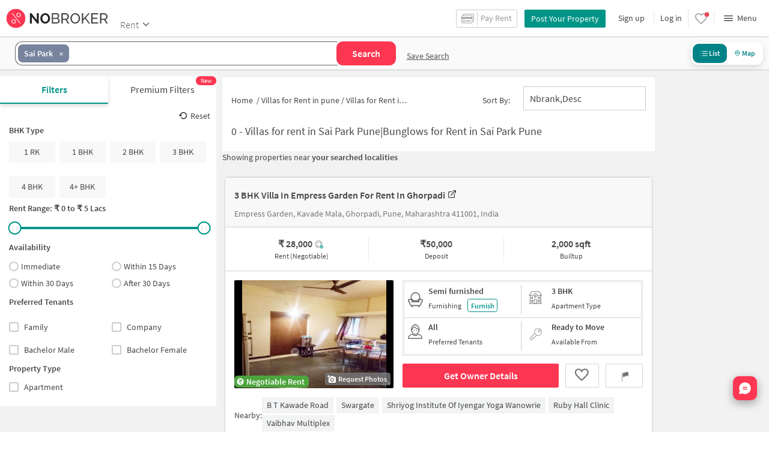

--- FILE ---
content_type: text/html
request_url: https://www.nobroker.in/villas-for-rent-in-sai_park_pune
body_size: 26912
content:

          <!DOCTYPE html><html lang="en"><head>
          <meta property="fb:pages" content="794951570520699" />
          <link rel="canonical" href="https://www.nobroker.in/villas-for-rent-in-sai_park_pune" />
          
          
        
          
          <link rel="dns-prefetch preconnect" href="//www.googletagmanager.com">
          <link rel="dns-prefetch preconnect"  href="//www.google-analytics.com">
          <link rel="dns-prefetch" href="//assets.nobroker.in">
          <link rel="dns-prefetch" href="//images.nobroker.in">
          <link rel="dns-prefetch preconnect" href="https://assets.adobedtm.com" />
          <link rel="shortcut icon" id="favicon" href="//assets.nobroker.in/static/img/favicon.png"/>
          <link rel="apple-touch-icon" href="https://images.nobroker.in/static/img/fav64.png">
          <link rel="dns-prefetch preconnect" href="https://hs.nobroker.in">
          <!--<meta charset="utf-8"/>-->
          <meta charset="UTF-8"/>
          <meta name="google-play-app" content="app-id=com.nobroker.app&referrer=utm_source%3Dnobroker%26utm_medium%3DmobileWeb">
    	    <meta name="apple-itunes-app" content="app-id=1200507100, app-argument=nobrokerapp://">
          <meta name="theme-color" content="#fd3752">
          <meta name="keywords" content="villas for rent in Sai Park , Rent villas in Sai Park "/>
          <meta property="og:title" content="Villas for Rent in Sai Park , Pune | 0+ NoBroker "/>
          <meta property="og:description" content="Looking for Villas for rent in Sai Park  Pune with no brokerage try check NoBroker. To Save brokerage click here. "/>
          <meta property="og:url" content="https://www.nobroker.in/villas-for-rent-in-sai_park_pune"/>
          <meta property="og:image" content="https://assets.nobroker.in/nb-new/public/List-Page/ogImage.png"/>
          <meta name="twitter:site" content="@nobrokercom">
          <meta name="twitter:title" content="Villas for Rent in Sai Park , Pune | 0+ NoBroker ">
          <meta name="twitter:description" content="Looking for Villas for rent in Sai Park  Pune with no brokerage try check NoBroker. To Save brokerage click here. ">
          <meta name="twitter:image" content="https://assets.nobroker.in/nb-new/public/List-Page/ogImage.png">
          <meta property="og:image:height" content="360"/>
          <meta property="og:image:width" content="540"/>
          <meta property="fb:app_id" content="289265624583131"/>
          <meta property="og:site_name" content="NoBroker"/>
          <meta property="og:type" content="product"/>
          <meta name="google" content="notranslate"/>
          <meta name="google-site-verification" content="hLy7ta67b2CS6LQFWI3SrB22XIuKUHlAHGEi-0W0ngI" />
          <meta name="msvalidate.01" content="81EEED055BF8993A564A4B24AF189813" />
          <meta name="p:domain_verify" content="e5c74d79345e920627558faecd28fae5"/>
          <meta name="p:domain_verify" content="084409cababb09e2de24f00eb4048416"/>
          <meta name="google-signin-client_id" content="239876242888-mbq11kse03n78gs2o5549clvlcv3ls24.apps.googleusercontent.com">
          <meta name="robots" content="index, follow">
          <title>Villas for Rent in Sai Park , Pune | 0+ NoBroker </title>
          <meta name="description" content="Looking for Villas for rent in Sai Park  Pune with no brokerage try check NoBroker. To Save brokerage click here. ">
          <meta name="viewport" content="width=device-width,initial-scale=1,shrink-to-fit=no,maximum-scale=1.0" />
          <meta name="X-UA-Compatible" content="IE=edge,chrome=1" />
          <link rel="icon" href="https://assets.nobroker.in/static/img/favicon.png" />
          <link rel="manifest" href="/manifest.json" />
          <link rel="alternate" href="android-app://com.nobroker.app">
          <link rel="dns-prefetch" href="https://maps.googleapis.com">
          <link rel="alternate" href="android-app://com.nobroker.app/https://www.nobroker.in/tenant/plans/basic">
          <link rel="dns-prefetch" href="http://dynamic.criteo.com">  
          
                <link rel="preload" href="https://fonts.gstatic.com/s/sourcesanspro/v13/6xKydSBYKcSV-LCoeQqfX1RYOo3ik4zwlxdu.woff2" as="font" type="font/woff2" crossorigin>
                <link rel="preload" href="https://fonts.gstatic.com/s/sourcesanspro/v13/6xK3dSBYKcSV-LCoeQqfX1RYOo3qOK7l.woff2" as="font" type="font/woff2" crossorigin>
                <link rel="preload" href="https://fonts.gstatic.com/s/sourcesanspro/v13/6xKydSBYKcSV-LCoeQqfX1RYOo3i54rwlxdu.woff2" as="font" type="font/woff2" crossorigin>
          
         
          
          
          
          <style>
            @font-face {
              font-family: 'Source Sans Pro';
              font-style: normal;
              font-weight: 300;
              font-display: swap;
              src: local('Source Sans Pro Light'), local('SourceSansPro-Light'), url(https://fonts.gstatic.com/s/sourcesanspro/v13/6xKydSBYKcSV-LCoeQqfX1RYOo3ik4zwlxdu.woff2) format('woff2');
              unicode-range: U+0000-00FF, U+0131, U+0152-0153, U+02BB-02BC, U+02C6, U+02DA, U+02DC, U+2000-206F, U+2074, U+20AC, U+2122, U+2191, U+2193, U+2212, U+2215, U+FEFF, U+FFFD;
            }
            @font-face {
              font-family: 'Source Sans Pro';
              font-style: normal;
              font-weight: 400;
              font-display: swap;
              src: local('Source Sans Pro Regular'), local('SourceSansPro-Regular'), url(https://fonts.gstatic.com/s/sourcesanspro/v13/6xK3dSBYKcSV-LCoeQqfX1RYOo3qOK7l.woff2) format('woff2');
              unicode-range: U+0000-00FF, U+0131, U+0152-0153, U+02BB-02BC, U+02C6, U+02DA, U+02DC, U+2000-206F, U+2074, U+20AC, U+2122, U+2191, U+2193, U+2212, U+2215, U+FEFF, U+FFFD;
            }
            @font-face {
              font-family: 'Source Sans Pro';
              font-style: normal;
              font-weight: 600;
              font-display: swap;
              src: local('Source Sans Pro SemiBold'), local('SourceSansPro-SemiBold'), url(https://fonts.gstatic.com/s/sourcesanspro/v13/6xKydSBYKcSV-LCoeQqfX1RYOo3i54rwlxdu.woff2) format('woff2');
              unicode-range: U+0000-00FF, U+0131, U+0152-0153, U+02BB-02BC, U+02C6, U+02DA, U+02DC, U+2000-206F, U+2074, U+20AC, U+2122, U+2191, U+2193, U+2212, U+2215, U+FEFF, U+FFFD;
            }
          </style>
          
          
            <script>
              window.dataLayer = [];
            </script>
          <script>
              window.addEventListener('load', function () {
                (function(w, d, s, l, i) {
                w[l] = w[l] || [];
                w[l].push({ 'gtm.start': new Date().getTime(), event: 'gtm.js' });
                var f = d.getElementsByTagName(s)[0],
                j = d.createElement(s),
                dl = l != 'dataLayer' ? '&l=' + l : '';
                j.async = true;
                j.src = 'https://www.googletagmanager.com/gtm.js?id=' + i + dl;
                f.parentNode.insertBefore(j, f);
                })(window, document, 'script', 'dataLayer', 'GTM-NDNFVM5');
              });
                  </script>
          


      

          
          <script>
            window.googleMapLoadCallBack = function() {
            };
            window.mobile = {
              dispatchEvent: function(eventName, data){
                console.log('triggered SSR Dispatch', eventName)
              }
            }
          </script>
                
        <link data-chunk="main" rel="stylesheet" href="https://assets.nobroker.in/nb-new/css/main.08efbc7b48585f49a73f.css">
<link data-chunk="rentListPage" rel="stylesheet" href="https://assets.nobroker.in/nb-new/rentListPage/rentListPage.4a75d84742c551cb7add.css">
<link data-chunk="NbButton" rel="stylesheet" href="https://assets.nobroker.in/nb-new/NbButton/NbButton.b7d37f1641df66482e79.css">
<link data-chunk="ListPageSearchHeader" rel="stylesheet" href="https://assets.nobroker.in/nb-new/ListPageSearchHeader/ListPageSearchHeader.a1b5e6f9d6d685cc16ee.css">
<link data-chunk="RentListView" rel="stylesheet" href="https://assets.nobroker.in/nb-new/RentListView/RentListView.8d3a49085535eb0e8103.css">
<link data-chunk="RentListPageFilters" rel="stylesheet" href="https://assets.nobroker.in/nb-new/46/46.86bbc2f4f97ccc9684c4.css">
<link data-chunk="RentListPageFilters" rel="stylesheet" href="https://assets.nobroker.in/nb-new/RentListPageFilters/RentListPageFilters.0c8943989e67c91e2bdf.css">
<link data-chunk="listPageBreadCrumb" rel="stylesheet" href="https://assets.nobroker.in/nb-new/listPageBreadCrumb/listPageBreadCrumb.a22fe6fd3eabc2383440.css">
          
 
          
          <script>
            window.nb = window.nb || {};
            nb.pageName = "listPage";
            nb.appState = {"route":{"location":null},"global":{"requestData":null},"signupReducer":{"phoneExistLoading":false,"phoneStatus":null,"otpVerification":null,"emailOtpVerification":null,"passwordVerification":null,"newAccountData":null,"newUser":false,"oldUser":false,"userInfo":null,"newAccountDataError":"","userPhoneData":{},"adobeSignupEventCalled":false,"newAccountCreationData":null,"newOtpVerifyFlow":false,"newMobileUpdateSucess":false,"newMobileUpdateError":false},"commonReducer":{"status":"","userInfo":null,"activePlanStatus":null,"fetchedUserInfo":false,"walletBalance":null,"signupModal":{},"showAlertMsg":false,"notFound":false,"crowdLeadAdded":null,"openAlertsModal":false,"planDetailInfos":null,"tenantPlanInfo":null,"pagename":null,"userNotificationCount":null,"photoRequestData":null,"propertyId":null,"fromChat":null,"feedBackData":null,"feedBackUpdatedData":null,"openSchedularModal":false,"openScheduleVisitModal":false,"slotsData":null,"bookedSlotData":null,"userEmailSave":null,"walletEnabled":false,"propertyTrendsData":null,"instantLeadData":null,"instantBookData":null,"tenantLeadData":null,"scheduleVisitTimeData":null,"contactedInfoData":null,"hub":null,"contactedIdsForListPage":[],"contactedNotVerifiedIdsForListPage":[],"visitSlotsData":null,"scheduleVistSlotsData":{"showLoader":false,"data":null},"hoodExploreRefreshToken":null,"scratchCardList":{"loading":true,"fetching":false,"data":[],"error":false},"isBasicPlanSuccess":false,"selectedSearchFilterData":{},"preselectedLocalitiesData":[],"listingData":null,"shortlistedProperty":null,"isPayFirstAbFlow":null,"advertiseData":null,"hsCity":{"displayName":"Bangalore","value":"bangalore","image":"https:\u002F\u002Fassets.nobroker.in\u002Fnb-new\u002Fpublic\u002FCommon\u002Fbangalore.png"},"hsCatalogData":{},"hsLineItems":{},"address":{},"userAddressList":[],"hsLocalLineItems":[],"hsLeadIds":{},"hsCityWiseServices":{},"leadCreationSuccess":false,"fetchFeedbackSuccess":false,"exitIntentData":null,"isExitIntentLoading":false,"isExitPopup":false,"continueDetailsData":[],"popularServices":[],"servicingDate":null,"hsPaymentSuccess":false,"orderDetails":{},"userLocation":{},"orderDetailsError":null,"nearbyGeneratorId":null,"nearbyPlacesPlaceId":[],"nearbyTotalData":[],"isDynamicAdsCalled":false,"isSubscriptionLead":false,"updateCartLoading":false,"contactOwnerPlanPageStatus":"","userHistory":[],"loader":{"loading":true,"type":"default"},"metroCityLines":null,"stationDataForMetroLine":null,"searchFor":"Location","preSelectedMetroStation":[],"jacketInfo":null,"jacketHeight":0,"similarScheduledProperties":[],"showNotesModal":{},"propertyNotes":{},"dynamicSeoContent":null,"showNudgeModal":true,"notesActivePillsStatus":{},"leadsData":[],"servicesSupportData":[],"articleData":[],"sendMessageData":{"success":false},"planSuccessEventFired":false,"deviceBindingData":null,"deviceBindingStatus":null,"createTicketSuccessData":null,"potentialSeekerContact":{"contactedSeekerData":null,"loading":false,"error":null},"scheduleVisitData":null},"alertsReducer":{"postAlersSuccess":""},"listAlertsReducer":{"postAlersSuccess":"","alertRequirementId":null,"recommendedProperties":null,"loading":false,"searchRequirementLoading":false},"resultScreenReducer":{"loading":true,"loader":{"loading":true,"type":"fetching_properties"},"sessionId":"","userFilters":{},"totalRejectedProps":0,"propertySearchData":[],"propertyList":null,"rejectedProperties":[],"showRejectedProps":false,"rejectedCount":0,"ownerContacted":false,"remainingProps":0,"productFeedbackSumitted":false,"productFeedBackSkip":false,"isFetchingDetails":false,"isFetchingSessionDetails":false,"isFetchingAdditionalPropertyData":false,"propertySource":"","sent_status":null,"commuteDetails":null,"smart_contact_owner_status":null,"canShowShortlistContactCard":false,"latestShortlistData":[],"contactedBulkResponse":[],"broadcastMessage":{}},"smartSearchBotReducer":{"loading":false,"filtersPosted":false,"session_id":"","userInfo":{},"conversationList":[],"memberList":[],"isLastIntent":false,"finalFilters":{"user_id":"","place_id":"","looking_for":"","city":"","locality":""},"estimatedRent":null,"propertyCount":null,"estimatorLoading":false},"builderProject":{"builderInfo":null,"loading":null,"builderOtherData":null,"builderNearbyInfo":null,"isBuilderSponsored":null,"scrapData":null,"sponsoredBuildingUrl":null,"graphisSaleTrend":true,"bucketRent":[],"bucketSale":[],"reqRegTransRent":{},"reqRegTransSale":{},"regTransRent":[],"regTransSale":[],"userUnlockDetails":{},"itemDetails":{},"limitReached":false,"detailsPosted":null,"reviewsData":null,"cmsCategory":null,"createLead":{},"leadCreated":false,"topDeveloperBuilders":[],"topDeveloperBuildings":{},"topDeveloperBuildingsSize":0,"topBuilderId":"","comparisonBuildingData":{},"comparisonTabs":[]},"cityLevelServicePageReducer":{"loading":false,"currentState":"BUY","lastSearchData":null,"localityType":null,"isFilterFocused":false,"nbStories":null,"flagForStoryApi":false,"topBuilderCityWise":null,"recentPropertyTab23BHK":null,"recentPropertyIH":null,"recentPropertyHighFloor":null,"recentPropertyTopSoc":null,"hotSellingProjects":null,"topRentalSociety":null,"flatmateAccomodation":null,"pgAccomodation":null,"nobrokerTimes":null,"priceTrendsData":null},"rentListPage":{"loading":false,"listPageProperties":[],"listPageSponsoredProperties":[],"listPageOtherParams":{"searchParam":"W3sibGF0IjoxOC41MjY1Mzg4LCJsb24iOjczLjkwODU4MjQsInNob3dNYXAiOmZhbHNlLCJwbGFjZUlkIjoiQ2hJSlQ3OVVsYVhCd2pzUkhBazk3NFFGZ2s4IiwicGxhY2VOYW1lIjoiU2FpIFBhcmsiLCJjaXR5IjoicHVuZSJ9XQ==","placeId":null,"city":"pune","breadCrumbs":"W3sibmFtZSI6InB1bmUiLCJ1cmwiOiJ2aWxsYXMtZm9yLXJlbnQtaW4tcHVuZV9wdW5lIn1d","canonicalBreadCrumb":"[base64]","count":0,"searchToken":null,"topPropertyId":null,"total_count":0},"selectedLocalities":[{"lat":18.5265388,"lng":73.9085824,"placeId":"ChIJT79UlaXBwjsRHAk974QFgk8","name":"Sai Park","showMap":false}],"listPagebuilderProjects":null,"clearListPgaeProperties":false,"shortlistData":null,"listPageMapOtherProperties":[],"polygonData":[],"polygonDataOtherParams":null,"localityType":null,"nearbyProperties":{"status":200,"statusCode":200,"message":"success","seoData":null,"otherParams":{"count":9},"data":[{"urlName":"koregaon_park_annexe_mundhwa_pune","placeType":"region","commuteScore":8.98,"city":"pune","center":{"lon":73.9154069,"lat":18.5320706},"lifestyleScore":8.46,"name":"Koregaon Park Annexe, Pune","id":"ChIJkb4yeaDBwjsRQiFbEQwYvtY"},{"urlName":"camp_pune","placeType":"region","commuteScore":5.46,"city":"pune","center":{"lon":73.8843053,"lat":18.511782},"lifestyleScore":4.94,"name":"Camp, Pune","id":"ChIJwYkQn0zAwjsR1J-40am3xwo"},{"urlName":"new_kalyani_nagar_pune","placeType":"region","commuteScore":7.95,"city":"pune","center":{"lon":73.90395099999999,"lat":18.5462313},"lifestyleScore":7.44,"name":"Kalyani Nagar, Pune","id":"ChIJxZBnkBDBwjsRcpq1NoUtYVY"},{"urlName":"mundhwa_pune","placeType":"region","commuteScore":5.52,"city":"pune","center":{"lon":73.933003,"lat":18.5330323},"lifestyleScore":5,"name":"Mundhwa, Pune","id":"ChIJdWKoH4HBwjsRkQCgaKNbpzU"},{"urlName":"hadapsar_pune","placeType":"region","commuteScore":7.73,"city":"pune","center":{"lon":73.92591019999999,"lat":18.508934},"lifestyleScore":7.22,"name":"Hadapsar, Pune","id":"ChIJ6arxgf_pwjsRU4usVTU0YCU"},{"urlName":"bund_garden_road_pune","placeType":"region","city":"pune","center":{"lon":73.8821396350197,"lat":18.5375462587633},"name":"Bund Garden Road, Pune","id":"EjZCdW5kIEdhcmRlbiBSb2FkLCBTYW5nYW12YWRpLCBQdW5lLCBNYWhhcmFzaHRyYSwgSW5kaWE"},{"urlName":"ghorpadi_pune","placeType":"region","commuteScore":2.97,"city":"pune","center":{"lon":73.906346,"lat":18.5235518},"lifestyleScore":2.45,"name":"Ghorpadi, Pune","id":"ChIJJ8yGY6_BwjsRMHQhF2YQPyA"},{"urlName":"bt_kawade_road_pune","placeType":"region","commuteScore":4.5,"city":"pune","center":{"lon":73.90552656881,"lat":18.5216906441662},"lifestyleScore":3.98,"name":"BT Kawade Road, Pune","id":"EjJCVCBLYXdhZGUgUm9hZCwgV2Fub3dyaWUsIFB1bmUsIE1haGFyYXNodHJhLCBJbmRpYQ"},{"urlName":"koregaon_park_pune","placeType":"region","commuteScore":8.87,"city":"pune","center":{"lon":73.8939748,"lat":18.5362084},"lifestyleScore":8.36,"name":"Koregaon Park, Pune","id":"ChIJdRIqOE7AwjsR8s8t4TvuyB4"}]},"seoData":{"keywords":"villas for rent in Sai Park , Rent villas in Sai Park ","canonicalUrl":"https:\u002F\u002Fwww.nobroker.in\u002Fvillas-for-rent-in-sai_park_pune","footerParagraph":"","ogImg":"https:\u002F\u002Fassets.nobroker.in\u002Fnb-new\u002Fpublic\u002FList-Page\u002FogImage.png","ogTitle":"Villas for Rent in Sai Park , Pune | 0+ NoBroker ","h1":"Villas for rent in Sai Park  Pune|Bunglows for Rent in Sai Park  Pune","ogUrl":"https:\u002F\u002Fwww.nobroker.in\u002Fvillas-for-rent-in-sai_park_pune","title":"Villas for Rent in Sai Park , Pune | 0+ NoBroker ","ogDescription":"Looking for Villas for rent in Sai Park  Pune with no brokerage try check NoBroker. To Save brokerage click here. ","desc":"Looking for Villas for rent in Sai Park  Pune with no brokerage try check NoBroker. To Save brokerage click here. ","totalPropertyCount":1},"canonicalUrl":{"path":"searchParam=W3sibGF0IjoxOC41MjY1Mzg4LCJsb24iOjczLjkwODU4MjQsInNob3dNYXAiOmZhbHNlLCJwbGFjZUlkIjoiQ2hJSlQ3OVVsYVhCd2pzUkhBazk3NFFGZ2s4IiwicGxhY2VOYW1lIjoiU2FpIFBhcmsiLCJjaXR5IjoicHVuZSJ9XQ==&lat_lng=18.5265388,73.9085824&city=pune&locality=Sai%20Park&buildingType=GC&sharedAccomodation=0","placeId":"ChIJT79UlaXBwjsRHAk974QFgk8","lat":18.5265388,"lng":73.9085824,"latLng":"18.5265388,73.9085824","placeName":"Sai Park","page":1,"seoFooterData":{"nearby_localities":[{"url":"villas-for-rent-in-ghorpadi_pune","title":"Villas for rent in Ghorpadi"},{"url":"villas-for-rent-in-bt_kawade_road_pune","title":"Villas for rent in BT Kawade Road"},{"url":"villas-for-rent-in-koregaon_park_annexe_mundhwa_pune","title":"Villas for rent in Koregaon Park Annexe"},{"url":"villas-for-rent-in-koregaon_park_pune","title":"Villas for rent in Koregaon Park"},{"url":"villas-for-rent-in-new_kalyani_nagar_pune","title":"Villas for rent in Kalyani Nagar"},{"url":"villas-for-rent-in-mundhwa_pune","title":"Villas for rent in Mundhwa"},{"url":"villas-for-rent-in-hadapsar_pune","title":"Villas for rent in Hadapsar"},{"url":"villas-for-rent-in-camp_pune","title":"Villas for rent in Camp"},{"url":"villas-for-rent-in-bund_garden_road_pune","title":"Villas for rent in Bund Garden Road"},{"url":"villas-for-rent-in-wadgaon_sheri_pune","title":"Villas for rent in Wadgaon Sheri"},{"url":"villas-for-rent-in-central_excise_colony_pune","title":"Villas for rent in Central excise colony"},{"url":"villas-for-rent-in-pune_cantonment_pune","title":"Villas for rent in Pune Cantonment"},{"url":"villas-for-rent-in-boat_club_road_pune","title":"Villas for rent in Boat Club Road"},{"url":"villas-for-rent-in-boat_club_road_pune","title":"Villas for rent in Boat club road"},{"url":"villas-for-rent-in-dhole_patil_road_pune","title":"Villas for rent in Dhole Patil Road"},{"url":"villas-for-rent-in-sangamvadi_pune","title":"Villas for rent in Sangamvadi"},{"url":"villas-for-rent-in-dhole_patil_road_pune","title":"Villas for rent in Dhole patil road"},{"url":"villas-for-rent-in-central_street_camp_pune","title":"Villas for rent in Central street camp"},{"url":"villas-for-rent-in-modi_colony_pune","title":"Villas for rent in Modi Colony"},{"url":"villas-for-rent-in-agarkar_nagar_pune","title":"Villas for rent in Agarkar Nagar"}],"nearby_establishments":[{"url":"flats-for-rent-near-bt_kawade_bus_stop_ghorpadi_pune","title":"Flats for rent near BT Kawade Bus Stop"},{"url":"flats-for-rent-near-b_t_kawade_road_pune","title":"Flats for rent near B T Kawade Road"},{"url":"flats-for-rent-near-bt_kawade_ghorpadi_pune","title":"Flats for rent near BT kawade"},{"url":"flats-for-rent-near-pvr_mundhwa_pune","title":"Flats for rent near PVR"},{"url":"flats-for-rent-near-nitesh_hub_mundhwa_pune","title":"Flats for rent near Nitesh Hub"},{"url":"flats-for-rent-near-cafe_1730_koregaon_park_pune","title":"Flats for rent near Cafe 1730"},{"url":"flats-for-rent-near-sopan_bagh_ghorpadi_pune","title":"Flats for rent near Sopan Bagh"},{"url":"flats-for-rent-near-hard_rock_cafe_mundhwa_pune","title":"Flats for rent near Hard Rock Cafe"},{"url":"flats-for-rent-near-shisha_jazz_cafe_mundhwa_pune","title":"Flats for rent near Shisha Jazz Cafe"},{"url":"flats-for-rent-near-koregoan_park_koregaon_park_pune","title":"Flats for rent near Koregoan Park"},{"url":"flats-for-rent-near-accenture_hadapsar_pune","title":"Flats for rent near Accenture"},{"url":"flats-for-rent-near-the_cerebrum_it_park_b2_new_kalyani_nagar_pune","title":"Flats for rent near The Cerebrum IT Park B2"},{"url":"flats-for-rent-near-cerebrum_it_park_b3_new_kalyani_nagar_pune","title":"Flats for rent near Cerebrum IT Park B3"},{"url":"flats-for-rent-near-d_mart_new_kalyani_nagar_pune","title":"Flats for rent near D Mart"},{"url":"flats-for-rent-near-hadapsar_mundhwa_pune","title":"Flats for rent near Hadapsar"},{"url":"flats-for-rent-near-cerebrum_it_park_b1_new_kalyani_nagar_pune","title":"Flats for rent near Cerebrum IT Park B1"},{"url":"flats-for-rent-near-copper_chocs_sopan_baug_pune","title":"Flats for rent near Copper Chocs Sopan Baug"},{"url":"flats-for-rent-near-carnival_cinemas_new_kalyani_nagar_pune","title":"Flats for rent near Carnival Cinemas"},{"url":"flats-for-rent-near-royal_orchid_central_new_kalyani_nagar_pune","title":"Flats for rent near Royal Orchid Central"},{"url":"flats-for-rent-near-wadgaon_sheri_bus_stop_pune","title":"Flats for rent near Wadgaon Sheri"}],"top_localities":[{"url":"flats-for-rent-in-baner_pune","title":"Flats for rent in Baner"},{"url":"flats-for-rent-in-tathawade_pune","title":"Flats for rent in Tathawade"},{"url":"flats-for-rent-in-new_kalyani_nagar_pune","title":"Flats for rent in Kalyani Nagar"},{"url":"flats-for-rent-in-kothrud_pune","title":"Flats for rent in Kothrud"},{"url":"flats-for-rent-in-aundh_pune","title":"Flats for rent in Aundh"},{"url":"flats-for-rent-in-defence_area_pimple_gurav_pune","title":"Flats for rent in Pimple Gurav"},{"url":"flats-for-rent-in-pimpri_chinchwad_pune","title":"Flats for rent in Pimpri Chinchwad"},{"url":"flats-for-rent-in-balewadi_pune","title":"Flats for rent in Balewadi"},{"url":"flats-for-rent-in-hadapsar_pune","title":"Flats for rent in Hadapsar"},{"url":"flats-for-rent-in-wakad_pune","title":"Flats for rent in Wakad"},{"url":"flats-for-rent-in-wadgaon_sheri_pune","title":"Flats for rent in Wadgaon Sheri"},{"url":"flats-for-rent-in-hinjewadi_pune","title":"Flats for rent in Hinjawadi"},{"url":"flats-for-rent-in-moshi_pune","title":"Flats for rent in Moshi"},{"url":"flats-for-rent-in-warje_pune","title":"Flats for rent in Warje"},{"url":"flats-for-rent-in-bhosari_pune","title":"Flats for rent in Bhosari"},{"url":"flats-for-rent-in-viman_nagar_pune","title":"Flats for rent in Viman Nagar"},{"url":"flats-for-rent-in-wagholi_pune","title":"Flats for rent in Wagholi"},{"url":"flats-for-rent-in-bavdhan_pune","title":"Flats for rent in Bavdhan"},{"url":"flats-for-rent-in-pimple_saudagar_pune","title":"Flats for rent in Pimple Saudagar"},{"url":"flats-for-rent-in-karve_nagar_pune","title":"Flats for rent in Karve Nagar"}],"people_searched_for_locality":[{"url":"1bhk-flats-for-rent-in-sai_park_pune","title":"1 BHK Flats for rent in Sai Park"},{"url":"2bhk-flats-for-rent-in-sai_park_pune","title":"2 BHK Flats for rent in Sai Park"},{"url":"3bhk-flats-for-rent-in-sai_park_pune","title":"3 BHK Flats for rent in Sai Park"},{"url":"4bhk-flats-for-rent-in-sai_park_pune","title":"4 BHK Flats for rent in Sai Park"},{"url":"1rk-flats-for-rent-in-sai_park_pune","title":"1 RK Flats for rent in Sai Park"},{"url":"4+bhk-flats-for-rent-in-sai_park_pune","title":"4+ BHK Flats for rent in Sai Park"},{"url":"independentfloor-for-rent-in-sai_park_pune","title":"Independent Builder Floor for rent in Sai Park"},{"url":"house-for-rent-in-sai-park-pune","title":"House for rent in Sai Park"},{"url":"1-bhk-house-for-rent-in-sai-park-pune","title":"1 BHK House for rent in Sai Park"},{"url":"2-bhk-house-for-rent-in-sai-park-pune","title":"2 BHK House for rent in Sai Park"},{"url":"3-bhk-house-for-rent-in-sai-park-pune","title":"3 BHK House for rent in Sai Park"},{"url":"4-bhk-house-for-rent-in-sai-park-pune","title":"4 BHK House for rent in Sai Park"},{"url":"fully-furnished-flats-for-rent-in-sai_park_pune","title":"Fully Furnished Flats for rent in Sai Park"},{"url":"semi-furnished-flats-for-rent-in-sai_park_pune","title":"Semi Furnished Flats for rent in Sai Park"},{"url":"unfurnished-flats-for-rent-in-sai_park_pune","title":"UnFurnished Flats for rent in Sai Park"}],"builder_urls":[{"url":"mantra-melange-kharadi_pune-prjt-8a9fb2839402354a0194025f0e4a0e1e","title":"Mantra Melange in kharadi"},{"url":"unique-spaces-k-city-keshav-nagar_pune-prjt-8a9f8f8279f22b3b0179f2401455067a","title":"Unique Spaces K City in Keshav Nagar"},{"url":"unique-youtopia-kharadi_pune-prjt-8a9fc1827eb93f64017eb98484692350","title":"Unique Youtopia in Kharadi"},{"url":"dosti-greenscapes-hadapsar_pune-prjt-8a9fb81d888b026501888b43bd1b2b91","title":"Dosti Greenscapes in Hadapsar"},{"url":"majestique-evolvus-kharadi_pune-prjt-8a9f038288ddbd820188ddf67562228e","title":"Majestique Evolvus in Kharadi"},{"url":"kumar-parc-residence-hadapsar_pune-prjt-8a9fb9827d704d1a017d70dc9a904bcc","title":"Kumar Parc Residence in Hadapsar"},{"url":"mantra-1-residences-by-burgundy-magarpatta_pune-prjt-8a9f928392753e3e019275a203d31e9b","title":"Mantra 1 Residences By Burgundy in Magarpatta"},{"url":"godrej-new-launch-keshav-nagar-keshav-nagar_pune-prjt-8aa9babb9b01ebd0019b0254912f2c56","title":"Godrej New Launch Keshav Nagar in Keshav Nagar"},{"url":"birla-punya-sangamwadi_pune-prjt-8a9f8f8393b5a1770193b5d47fe9125f","title":"Birla Punya in Sangamwadi"},{"url":"godrej-aqua-vista-keshav-nagar_pune-prjt-8a9f8b9c983f957b01983ffa6d2a1bd4","title":"Godrej Aqua Vista in Keshav Nagar"},{"url":"codename-koregaon-park-annexe-koregaon-park-annexe_pune-prjt-8aa9ba249b206404019b2070884d03e8","title":"Codename Koregaon Park Annexe in Koregaon Park Annexe"},{"url":"purva-atmosphere-pune-keshav-nagar_pune-prjt-8a9f85c390e8465d0190e892e2ee2474","title":"Purva Atmosphere Pune in Keshav Nagar"},{"url":"vilas-javdekar-palladio-kharadi-central-kharadi_pune-prjt-8a9ff182878e086501878e379485202e","title":"Vilas Javdekar Palladio Kharadi Central in Kharadi"},{"url":"pristine-kyra-viman-nagar_pune-prjt-8a9f8a44927b468801927b5e7f9105db","title":"Pristine Kyra in Viman Nagar"},{"url":"sspl-the-strand-kharadi_pune-prjt-8a9f88c38c95bd68018c95c4414900da","title":"SSPL The Strand in Kharadi"},{"url":"nyati-evoque-kalyani-nagar_pune-prjt-8a9f8984970188e0019701c570071d1b","title":"Nyati Evoque in Kalyani Nagar"},{"url":"trustfort-icon-mundhwa_pune-prjt-8a9fa283945e79ea01945ec5afbf1945","title":"Trustfort Icon in Mundhwa"},{"url":"vishal-eastern-front-mundhwa_pune-prjt-8a9fb38795606c5f0195609d576b1141","title":"Vishal Eastern Front in Mundhwa"},{"url":"belvalkar-athena-kalyani-nagar_pune-prjt-8a9f9a8798ef1c8b0198ef2bbc78047a","title":"Belvalkar Athena in Kalyani Nagar"},{"url":"kumar-codename-goldmine-mundhwa_pune-prjt-8a9fcb8281045b670181049227002380","title":"Kumar Codename Goldmine in Mundhwa"}],"top_societies":[{"url":"spring-bloom--ghorpadi_pune-prjt-5e972f00a5a1662dac0a986e","title":"Spring Bloom , Ghorpadi"},{"url":"sai-niwas-ghorpadi_pune-prjt-63abed8465fce6000199c35f","title":"Sai Niwas, Ghorpadi"},{"url":"nawazish-park-chs-ghorpadi_pune-prjt-63abe1ea00420c000148cf79","title":"Nawazish Park CHS"},{"url":"shree-nivas-park-ghorpadi_pune-prjt-5ba3f027714b56aa08571ad1","title":"Shree Nivas Park"},{"url":"pawar-baug-ghorpadi_pune-prjt-5ba3f029714b56aa085773a1","title":"Pawar Baug"},{"url":"palm-groves-ghorpadi_pune-prjt-5ba3f027714b56aa08571f94","title":"Palm Groves"},{"url":"sukh-shanti-building-ghorpadi_pune-prjt-5ba3f027714b56aa08571eea","title":"Sukh Shanti Building"},{"url":"eastern-court-condominium-pune_pune-prjt-65d75b135af4de2e8073acc2","title":"Eastern Court Condominium"},{"url":"shravasti-nagar-eastern-court-condominium_pune-prjt-5e973abfa5a1662dac0b2848","title":"Shravasti Nagar"},{"url":"laxmi-nivas-ghorpadi_pune-prjt-5ba3f029714b56aa08576ee0","title":"Laxmi Nivas, Ghorpadi"},{"url":"zende-alcove-bt-kawade-road_pune-prjt-5ba3f027714b56aa08570cbb","title":"Zende Alcove, Bt Kawade Road"},{"url":"mhfs-private-limited-ghorpadi_pune-prjt-5ba3f029714b56aa08576f36","title":"Mhfs Private Limited"},{"url":"gaikwad-vasus-bunglow-ghorpadi_pune-prjt-5ba3f029714b56aa08575929","title":"Gaikwad Vasus Bunglow"},{"url":"sagar-residency-ghorpadi_pune-prjt-63abec5365fce60001999683","title":"Sagar Residency, Ghorpadi"},{"url":"shree-tajkrupa-arcade-koregaon-park-annexe_pune-prjt-5ba3f029714b56aa08577b74","title":"Shree Tajkrupa Arcade"},{"url":"shree-silver-oak-ghorpadi_pune-prjt-615c21f32b09f75f987728ca","title":"Shree Silver Oak"},{"url":"mayank-chs-ghorpadi_pune-prjt-63abdfdb00420c0001487b58","title":"Mayank CHS"},{"url":"balaji-niwas--ghorpadi_pune-prjt-5ba3f029714b56aa085733a0","title":"Balaji Niwas , Ghorpadi"},{"url":"alcon-ganga-terrace-mundhwa_pune-prjt-5ba3f029714b56aa08574459","title":"Alcon Ganga Terrace"},{"url":"goel-ganga-terrace-koregaon-park-annexe_pune-prjt-5ba3f029714b56aa0857511f","title":"Goel Ganga Terrace"}],"seo_forum":null,"redirect":false},"city":"pune","completeUrl":"\u002Fproperty\u002Frent\u002Fpune\u002FSai%20Park?searchParam=W3sibGF0IjoxOC41MjY1Mzg4LCJsb24iOjczLjkwODU4MjQsInNob3dNYXAiOmZhbHNlLCJwbGFjZUlkIjoiQ2hJSlQ3OVVsYVhCd2pzUkhBazk3NFFGZ2s4IiwicGxhY2VOYW1lIjoiU2FpIFBhcmsiLCJjaXR5IjoicHVuZSJ9XQ==&lat_lng=18.5265388,73.9085824&city=pune&locality=Sai%20Park&buildingType=GC&sharedAccomodation=0","urlPath":"\u002Fvillas-for-rent-in-sai_park_pune","apartmentType":"","furnishingType":""},"seoFooterData":{"nearby_localities":[{"url":"villas-for-rent-in-ghorpadi_pune","title":"Villas for rent in Ghorpadi"},{"url":"villas-for-rent-in-bt_kawade_road_pune","title":"Villas for rent in BT Kawade Road"},{"url":"villas-for-rent-in-koregaon_park_annexe_mundhwa_pune","title":"Villas for rent in Koregaon Park Annexe"},{"url":"villas-for-rent-in-koregaon_park_pune","title":"Villas for rent in Koregaon Park"},{"url":"villas-for-rent-in-new_kalyani_nagar_pune","title":"Villas for rent in Kalyani Nagar"},{"url":"villas-for-rent-in-mundhwa_pune","title":"Villas for rent in Mundhwa"},{"url":"villas-for-rent-in-hadapsar_pune","title":"Villas for rent in Hadapsar"},{"url":"villas-for-rent-in-camp_pune","title":"Villas for rent in Camp"},{"url":"villas-for-rent-in-bund_garden_road_pune","title":"Villas for rent in Bund Garden Road"},{"url":"villas-for-rent-in-wadgaon_sheri_pune","title":"Villas for rent in Wadgaon Sheri"},{"url":"villas-for-rent-in-central_excise_colony_pune","title":"Villas for rent in Central excise colony"},{"url":"villas-for-rent-in-pune_cantonment_pune","title":"Villas for rent in Pune Cantonment"},{"url":"villas-for-rent-in-boat_club_road_pune","title":"Villas for rent in Boat Club Road"},{"url":"villas-for-rent-in-boat_club_road_pune","title":"Villas for rent in Boat club road"},{"url":"villas-for-rent-in-dhole_patil_road_pune","title":"Villas for rent in Dhole Patil Road"},{"url":"villas-for-rent-in-sangamvadi_pune","title":"Villas for rent in Sangamvadi"},{"url":"villas-for-rent-in-dhole_patil_road_pune","title":"Villas for rent in Dhole patil road"},{"url":"villas-for-rent-in-central_street_camp_pune","title":"Villas for rent in Central street camp"},{"url":"villas-for-rent-in-modi_colony_pune","title":"Villas for rent in Modi Colony"},{"url":"villas-for-rent-in-agarkar_nagar_pune","title":"Villas for rent in Agarkar Nagar"}],"nearby_establishments":[{"url":"flats-for-rent-near-bt_kawade_bus_stop_ghorpadi_pune","title":"Flats for rent near BT Kawade Bus Stop"},{"url":"flats-for-rent-near-b_t_kawade_road_pune","title":"Flats for rent near B T Kawade Road"},{"url":"flats-for-rent-near-bt_kawade_ghorpadi_pune","title":"Flats for rent near BT kawade"},{"url":"flats-for-rent-near-pvr_mundhwa_pune","title":"Flats for rent near PVR"},{"url":"flats-for-rent-near-nitesh_hub_mundhwa_pune","title":"Flats for rent near Nitesh Hub"},{"url":"flats-for-rent-near-cafe_1730_koregaon_park_pune","title":"Flats for rent near Cafe 1730"},{"url":"flats-for-rent-near-sopan_bagh_ghorpadi_pune","title":"Flats for rent near Sopan Bagh"},{"url":"flats-for-rent-near-hard_rock_cafe_mundhwa_pune","title":"Flats for rent near Hard Rock Cafe"},{"url":"flats-for-rent-near-shisha_jazz_cafe_mundhwa_pune","title":"Flats for rent near Shisha Jazz Cafe"},{"url":"flats-for-rent-near-koregoan_park_koregaon_park_pune","title":"Flats for rent near Koregoan Park"},{"url":"flats-for-rent-near-accenture_hadapsar_pune","title":"Flats for rent near Accenture"},{"url":"flats-for-rent-near-the_cerebrum_it_park_b2_new_kalyani_nagar_pune","title":"Flats for rent near The Cerebrum IT Park B2"},{"url":"flats-for-rent-near-cerebrum_it_park_b3_new_kalyani_nagar_pune","title":"Flats for rent near Cerebrum IT Park B3"},{"url":"flats-for-rent-near-d_mart_new_kalyani_nagar_pune","title":"Flats for rent near D Mart"},{"url":"flats-for-rent-near-hadapsar_mundhwa_pune","title":"Flats for rent near Hadapsar"},{"url":"flats-for-rent-near-cerebrum_it_park_b1_new_kalyani_nagar_pune","title":"Flats for rent near Cerebrum IT Park B1"},{"url":"flats-for-rent-near-copper_chocs_sopan_baug_pune","title":"Flats for rent near Copper Chocs Sopan Baug"},{"url":"flats-for-rent-near-carnival_cinemas_new_kalyani_nagar_pune","title":"Flats for rent near Carnival Cinemas"},{"url":"flats-for-rent-near-royal_orchid_central_new_kalyani_nagar_pune","title":"Flats for rent near Royal Orchid Central"},{"url":"flats-for-rent-near-wadgaon_sheri_bus_stop_pune","title":"Flats for rent near Wadgaon Sheri"}],"top_localities":[{"url":"flats-for-rent-in-baner_pune","title":"Flats for rent in Baner"},{"url":"flats-for-rent-in-tathawade_pune","title":"Flats for rent in Tathawade"},{"url":"flats-for-rent-in-new_kalyani_nagar_pune","title":"Flats for rent in Kalyani Nagar"},{"url":"flats-for-rent-in-kothrud_pune","title":"Flats for rent in Kothrud"},{"url":"flats-for-rent-in-aundh_pune","title":"Flats for rent in Aundh"},{"url":"flats-for-rent-in-defence_area_pimple_gurav_pune","title":"Flats for rent in Pimple Gurav"},{"url":"flats-for-rent-in-pimpri_chinchwad_pune","title":"Flats for rent in Pimpri Chinchwad"},{"url":"flats-for-rent-in-balewadi_pune","title":"Flats for rent in Balewadi"},{"url":"flats-for-rent-in-hadapsar_pune","title":"Flats for rent in Hadapsar"},{"url":"flats-for-rent-in-wakad_pune","title":"Flats for rent in Wakad"},{"url":"flats-for-rent-in-wadgaon_sheri_pune","title":"Flats for rent in Wadgaon Sheri"},{"url":"flats-for-rent-in-hinjewadi_pune","title":"Flats for rent in Hinjawadi"},{"url":"flats-for-rent-in-moshi_pune","title":"Flats for rent in Moshi"},{"url":"flats-for-rent-in-warje_pune","title":"Flats for rent in Warje"},{"url":"flats-for-rent-in-bhosari_pune","title":"Flats for rent in Bhosari"},{"url":"flats-for-rent-in-viman_nagar_pune","title":"Flats for rent in Viman Nagar"},{"url":"flats-for-rent-in-wagholi_pune","title":"Flats for rent in Wagholi"},{"url":"flats-for-rent-in-bavdhan_pune","title":"Flats for rent in Bavdhan"},{"url":"flats-for-rent-in-pimple_saudagar_pune","title":"Flats for rent in Pimple Saudagar"},{"url":"flats-for-rent-in-karve_nagar_pune","title":"Flats for rent in Karve Nagar"}],"people_searched_for_locality":[{"url":"1bhk-flats-for-rent-in-sai_park_pune","title":"1 BHK Flats for rent in Sai Park"},{"url":"2bhk-flats-for-rent-in-sai_park_pune","title":"2 BHK Flats for rent in Sai Park"},{"url":"3bhk-flats-for-rent-in-sai_park_pune","title":"3 BHK Flats for rent in Sai Park"},{"url":"4bhk-flats-for-rent-in-sai_park_pune","title":"4 BHK Flats for rent in Sai Park"},{"url":"1rk-flats-for-rent-in-sai_park_pune","title":"1 RK Flats for rent in Sai Park"},{"url":"4+bhk-flats-for-rent-in-sai_park_pune","title":"4+ BHK Flats for rent in Sai Park"},{"url":"independentfloor-for-rent-in-sai_park_pune","title":"Independent Builder Floor for rent in Sai Park"},{"url":"house-for-rent-in-sai-park-pune","title":"House for rent in Sai Park"},{"url":"1-bhk-house-for-rent-in-sai-park-pune","title":"1 BHK House for rent in Sai Park"},{"url":"2-bhk-house-for-rent-in-sai-park-pune","title":"2 BHK House for rent in Sai Park"},{"url":"3-bhk-house-for-rent-in-sai-park-pune","title":"3 BHK House for rent in Sai Park"},{"url":"4-bhk-house-for-rent-in-sai-park-pune","title":"4 BHK House for rent in Sai Park"},{"url":"fully-furnished-flats-for-rent-in-sai_park_pune","title":"Fully Furnished Flats for rent in Sai Park"},{"url":"semi-furnished-flats-for-rent-in-sai_park_pune","title":"Semi Furnished Flats for rent in Sai Park"},{"url":"unfurnished-flats-for-rent-in-sai_park_pune","title":"UnFurnished Flats for rent in Sai Park"}],"builder_urls":[{"url":"mantra-melange-kharadi_pune-prjt-8a9fb2839402354a0194025f0e4a0e1e","title":"Mantra Melange in kharadi"},{"url":"unique-spaces-k-city-keshav-nagar_pune-prjt-8a9f8f8279f22b3b0179f2401455067a","title":"Unique Spaces K City in Keshav Nagar"},{"url":"unique-youtopia-kharadi_pune-prjt-8a9fc1827eb93f64017eb98484692350","title":"Unique Youtopia in Kharadi"},{"url":"dosti-greenscapes-hadapsar_pune-prjt-8a9fb81d888b026501888b43bd1b2b91","title":"Dosti Greenscapes in Hadapsar"},{"url":"majestique-evolvus-kharadi_pune-prjt-8a9f038288ddbd820188ddf67562228e","title":"Majestique Evolvus in Kharadi"},{"url":"kumar-parc-residence-hadapsar_pune-prjt-8a9fb9827d704d1a017d70dc9a904bcc","title":"Kumar Parc Residence in Hadapsar"},{"url":"mantra-1-residences-by-burgundy-magarpatta_pune-prjt-8a9f928392753e3e019275a203d31e9b","title":"Mantra 1 Residences By Burgundy in Magarpatta"},{"url":"godrej-new-launch-keshav-nagar-keshav-nagar_pune-prjt-8aa9babb9b01ebd0019b0254912f2c56","title":"Godrej New Launch Keshav Nagar in Keshav Nagar"},{"url":"birla-punya-sangamwadi_pune-prjt-8a9f8f8393b5a1770193b5d47fe9125f","title":"Birla Punya in Sangamwadi"},{"url":"godrej-aqua-vista-keshav-nagar_pune-prjt-8a9f8b9c983f957b01983ffa6d2a1bd4","title":"Godrej Aqua Vista in Keshav Nagar"},{"url":"codename-koregaon-park-annexe-koregaon-park-annexe_pune-prjt-8aa9ba249b206404019b2070884d03e8","title":"Codename Koregaon Park Annexe in Koregaon Park Annexe"},{"url":"purva-atmosphere-pune-keshav-nagar_pune-prjt-8a9f85c390e8465d0190e892e2ee2474","title":"Purva Atmosphere Pune in Keshav Nagar"},{"url":"vilas-javdekar-palladio-kharadi-central-kharadi_pune-prjt-8a9ff182878e086501878e379485202e","title":"Vilas Javdekar Palladio Kharadi Central in Kharadi"},{"url":"pristine-kyra-viman-nagar_pune-prjt-8a9f8a44927b468801927b5e7f9105db","title":"Pristine Kyra in Viman Nagar"},{"url":"sspl-the-strand-kharadi_pune-prjt-8a9f88c38c95bd68018c95c4414900da","title":"SSPL The Strand in Kharadi"},{"url":"nyati-evoque-kalyani-nagar_pune-prjt-8a9f8984970188e0019701c570071d1b","title":"Nyati Evoque in Kalyani Nagar"},{"url":"trustfort-icon-mundhwa_pune-prjt-8a9fa283945e79ea01945ec5afbf1945","title":"Trustfort Icon in Mundhwa"},{"url":"vishal-eastern-front-mundhwa_pune-prjt-8a9fb38795606c5f0195609d576b1141","title":"Vishal Eastern Front in Mundhwa"},{"url":"belvalkar-athena-kalyani-nagar_pune-prjt-8a9f9a8798ef1c8b0198ef2bbc78047a","title":"Belvalkar Athena in Kalyani Nagar"},{"url":"kumar-codename-goldmine-mundhwa_pune-prjt-8a9fcb8281045b670181049227002380","title":"Kumar Codename Goldmine in Mundhwa"}],"top_societies":[{"url":"spring-bloom--ghorpadi_pune-prjt-5e972f00a5a1662dac0a986e","title":"Spring Bloom , Ghorpadi"},{"url":"sai-niwas-ghorpadi_pune-prjt-63abed8465fce6000199c35f","title":"Sai Niwas, Ghorpadi"},{"url":"nawazish-park-chs-ghorpadi_pune-prjt-63abe1ea00420c000148cf79","title":"Nawazish Park CHS"},{"url":"shree-nivas-park-ghorpadi_pune-prjt-5ba3f027714b56aa08571ad1","title":"Shree Nivas Park"},{"url":"pawar-baug-ghorpadi_pune-prjt-5ba3f029714b56aa085773a1","title":"Pawar Baug"},{"url":"palm-groves-ghorpadi_pune-prjt-5ba3f027714b56aa08571f94","title":"Palm Groves"},{"url":"sukh-shanti-building-ghorpadi_pune-prjt-5ba3f027714b56aa08571eea","title":"Sukh Shanti Building"},{"url":"eastern-court-condominium-pune_pune-prjt-65d75b135af4de2e8073acc2","title":"Eastern Court Condominium"},{"url":"shravasti-nagar-eastern-court-condominium_pune-prjt-5e973abfa5a1662dac0b2848","title":"Shravasti Nagar"},{"url":"laxmi-nivas-ghorpadi_pune-prjt-5ba3f029714b56aa08576ee0","title":"Laxmi Nivas, Ghorpadi"},{"url":"zende-alcove-bt-kawade-road_pune-prjt-5ba3f027714b56aa08570cbb","title":"Zende Alcove, Bt Kawade Road"},{"url":"mhfs-private-limited-ghorpadi_pune-prjt-5ba3f029714b56aa08576f36","title":"Mhfs Private Limited"},{"url":"gaikwad-vasus-bunglow-ghorpadi_pune-prjt-5ba3f029714b56aa08575929","title":"Gaikwad Vasus Bunglow"},{"url":"sagar-residency-ghorpadi_pune-prjt-63abec5365fce60001999683","title":"Sagar Residency, Ghorpadi"},{"url":"shree-tajkrupa-arcade-koregaon-park-annexe_pune-prjt-5ba3f029714b56aa08577b74","title":"Shree Tajkrupa Arcade"},{"url":"shree-silver-oak-ghorpadi_pune-prjt-615c21f32b09f75f987728ca","title":"Shree Silver Oak"},{"url":"mayank-chs-ghorpadi_pune-prjt-63abdfdb00420c0001487b58","title":"Mayank CHS"},{"url":"balaji-niwas--ghorpadi_pune-prjt-5ba3f029714b56aa085733a0","title":"Balaji Niwas , Ghorpadi"},{"url":"alcon-ganga-terrace-mundhwa_pune-prjt-5ba3f029714b56aa08574459","title":"Alcon Ganga Terrace"},{"url":"goel-ganga-terrace-koregaon-park-annexe_pune-prjt-5ba3f029714b56aa0857511f","title":"Goel Ganga Terrace"}],"seo_forum":null,"redirect":false},"listPageCommercialPropertyType":null,"faqData":[{"que":"What are the types of bhk flats for rent in Sai park, Pune?","ans":"In Pune you’ll find many apartment for rent that have a variation of – \n\t\t\t\t\t\u003Cbr\u003E1 RK – 1 room and kitchen for rent in Sai park\n\t\t\t\t\t\u003Cbr\u003E1 BHK – 1 bedroom, hall and kitchen for rent in Sai park\n\t\t\t\t\t\u003Cbr\u003E2 BHK – 2 bedrooms, hall and kitchen for rent Sai park\n\t\t\t\t\t\u003Cbr\u003E3 BHK – 3 bedrooms, hall and kitchen for rent in Sai park\n\t\t\t\t\t\u003Cbr\u003E4 BHk - 4 bedroom, hall and kitchen for rent in Sai park\n\t\t\t\t\t\u003Cbr\u003EVillas - Independent Houses for rent in Sai park\n\t\t\t\t\t\u003Cbr\u003E\u003Cbr\u003EIf you are living alone, then a 1RK and 1BHK make the most sense. If you need space for an office at home, then you can even go for a 2BHK. \n\t\t\t\t\t\u003Cbr\u003E\u003Cbr\u003EFor those with families, a 2BHK or more is better, depending on the number of people in your family. \n\t\t\t\t\t\u003Cbr\u003E\u003Cbr\u003ENowadays, most builders have a 2.5 BHK (2-and-a-half-bedroom apartment) and so on. These half rooms are not as big as a regular bedroom and you can use this as a study\u002Fhome office\u002F storage room and so on."},{"que":"What are the different types of furniture options in an  flat for rent in Sai park, Pune?","ans":"When you are talking about apartment furniture, there are three types – \n\t\t\t\t\t\u003Cbr\u003EFully furnished \n\t\t\t\t\t\u003Cbr\u003ESemi-furnished \n\t\t\t\t\t\u003Cbr\u003EUnfurnished \n\t\t\t\t\t\u003Cbr\u003E\u003Cbr\u003EIn a fully furnished apartment for rent in Sai park, Pune everything is available. From TV cabinets, to beds and kitchen cabinets to cupboards, the apartment will have everything you need. \n\t\t\t\t\t\u003Cbr\u003E\u003Cbr\u003EA semi-furnished apartment for rent in Sai park, Pune will have some essential furniture but not everything. You might find things such as built-in cupboards, light and fans available, but you will need to arrange for the other furniture you need like seating and tables etc.   \n\t\t\t\t\t\u003Cbr\u003E\u003Cbr\u003EIn an unfurnished apartment for rent in Sai park, Pune, you will need to arrange for all the furniture yourself. This is a good option for those people who have purchased furniture and don’t want to sell it. If you love to do your own decor, then this is the best option for you."},{"que":"How can I find a flat for rent without  brokerage in Sai park, Pune?","ans":"The best way to look for property for rent without a broker in Sai park, Pune is by searching on NoBroker. The NoBroker app and website has plenty of options that you can choose from. The best part is that there are no brokers on the website. You get to connect DIRECTLY with landlords."},{"que":"Are there  flat for rent in Sai park, Pune for bachelors & families?","ans":"In Pune there are plenty of homes for bachelors & families. The easiest way to look for these homes is on NoBroker. \n\t\t\t\t\tWhen you get the search results page, just use the filters to choose houses that are reserved for bachelors & families. If it says either, it means that the landlord is comfortable having both bachelors as well as families in the property."},{"que":"What is the the rent price of a flat in Sai park, Pune?","ans":"Flat rent prices flat in Sai park, Pune are affordable for all classes and depending on the builder, locality, and BHK configuration, you can easily find a home within your budget."},{"que":"What is the price range of a rented house in Sai park?","ans":"The average price range of a rented house in Sai park, Pune is affordable for all classes and, you can easily find a home within your budget."},{"que":"What is the price range of a rented villa in Sai park?","ans":"The average price range of a rented villa in Sai park, Pune is affordable for all classes and, you can easily find a home within your budget."},{"que":"How do I know if the rent price of a house in Sai park is quoted correctly?","ans":"Identify the fair market value of a house in Sai park by estimating and comparing its price online. Next, try identifying the per square feet rate properties in Sai park. Use this knowledge to evaluate whether your builder is charging you adequately."},{"que":"How do I know if the rent price of a villa in Sai park is quoted correctly?","ans":"Identify the fair market value of a villa in Sai park by estimating and comparing its price online. Next, try identifying the per square feet rate properties in Sai park. Use this knowledge to evaluate whether your builder is charging you adequately."}],"closeCard":false,"dashboardRmLead":null,"listPageBuilderCarouselData":[],"listPageSponsoredCarouselData":null,"listPageNearByOtherParams":{"searchParam":"W3sibGF0IjoxOC41MjY1Mzg4LCJsb24iOjczLjkwODU4MjQsInNob3dNYXAiOmZhbHNlLCJwbGFjZUlkIjoiQ2hJSlQ3OVVsYVhCd2pzUkhBazk3NFFGZ2s4IiwicGxhY2VOYW1lIjoiU2FpIFBhcmsiLCJjaXR5IjoicHVuZSJ9XQ==","placeId":null,"city":"pune","breadCrumbs":"W3sibmFtZSI6InB1bmUiLCJ1cmwiOiJ2aWxsYXMtZm9yLXJlbnQtaW4tcHVuZV9wdW5lIn1d","count":1,"searchToken":null,"topPropertyId":null,"total_count":1},"listPageNearByProperties":[{"propertyAge":5,"parking":"BOTH","parkingDesc":"Bike and Car","contactedStatusDetails":{"contacted":false},"shortlistedByLoggedInUser":false,"furnishingDesc":"Semi","cupBoard":3,"localityTruncated":"Ghorpadi","negotiable":true,"type":"BHK3","ownerId":"ff8081814e53f3fb014e57aed1da1693","rent":28000,"propertySize":2000,"originalImageUrl":"\u002F\u002Fassets.nobroker.in\u002Fff8081814e53f3fb014e57fd553a1ce7_30230_130079_original.jpg","id":"ff8081814e53f3fb014e57fd553a1ce7","state":"READY","adminEvent":"PROPERTY","bathroom":3,"propertyTitle":"3 BHK Villa In Empress Garden for Rent  In Ghorpadi","buyerProperty":false,"locality":"Ghorpadi","active":true,"accomodationType":"PRIVATE_ROOM","propertyScore":1766557562000,"accurateLocation":true,"pinCode":411001,"filterPreferenceScore":0,"lift":false,"deposit":50000,"detailUrl":"\u002Fproperty\u002F3-bhk-apartment-for-rent-in-ghorpadi-pune-for-rs-28000\u002Fff8081814e53f3fb014e57fd553a1ce7\u002Fdetail","activationDate":1765520762000,"amenities":"{\"LIFT\":false,\"GYM\":true,\"INTERNET\":true,\"AC\":false,\"CLUB\":false,\"INTERCOM\":false,\"POOL\":false,\"CPA\":false,\"FS\":true,\"SERVANT\":false,\"SECURITY\":true,\"SC\":false,\"GP\":false,\"PARK\":false,\"RWH\":false,\"STP\":false,\"HK\":false,\"PB\":false,\"VP\":true}","typeDesc":"3 BHK","city":"pune","latitude":18.512548475106634,"reactivationReqDate":1765520528000,"leaseType":"ANYONE","premium":false,"forLease":false,"address":"Empress Garden, Kavade Mala, Ghorpadi, Pune, Maharashtra 411001, India, Ghorpadi, pune","sponsored":false,"documentName":"property","formattedMaintenanceAmount":"","propertyTitleTruncated":"3 BHK Villa In Empress Gard...","url":"\u002Fstatic\u002Fimg\u002Ficon\u002Fmap\u002Fnew\u002Fnew_3.png","formattedPrice":"28,000","maintenanceIncluded":false,"amenitiesMap":{"INTERCOM":false,"AC":false,"RWH":false,"HK":false,"INTERNET":true,"LIFT":false,"CLUB":false,"GP":false,"FS":true,"STP":false,"PARK":false,"SC":false,"PB":false,"CPA":false,"SECURITY":true,"POOL":false,"GYM":true,"VP":true,"SERVANT":false},"buildingType":"GC","lastUpdateDate":1765520762000,"balconies":0,"availableFrom":1698863400000,"photos":[{"imagesMap":{"thumbnail":"ff8081814e53f3fb014e57fd553a1ce7_30230_586167_thumbnail.jpg","original":"ff8081814e53f3fb014e57fd553a1ce7_30230_130079_original.jpg","large":"ff8081814e53f3fb014e57fd553a1ce7_30230_382885_large.jpg","medium":"ff8081814e53f3fb014e57fd553a1ce7_30230_311145_medium.jpg"},"disAffinity":0,"displayPic":true,"w":0,"name":"files[]","h":0,"duplicate":false,"title":"","landscape":false},{"imagesMap":{"thumbnail":"ff8081814e53f3fb014e57fd553a1ce7_9242_934204_thumbnail.jpg","original":"ff8081814e53f3fb014e57fd553a1ce7_9242_927487_original.jpg","large":"ff8081814e53f3fb014e57fd553a1ce7_9242_651423_large.jpg","medium":"ff8081814e53f3fb014e57fd553a1ce7_9242_146656_medium.jpg"},"disAffinity":0,"displayPic":false,"w":0,"name":"files[]","h":0,"duplicate":false,"title":"","landscape":false},{"imagesMap":{"thumbnail":"ff8081814e53f3fb014e57fd553a1ce7_22183_573271_thumbnail.jpg","original":"ff8081814e53f3fb014e57fd553a1ce7_22183_57151_original.jpg","large":"ff8081814e53f3fb014e57fd553a1ce7_22183_206234_large.jpg","medium":"ff8081814e53f3fb014e57fd553a1ce7_22183_732858_medium.jpg"},"disAffinity":0,"displayPic":false,"w":0,"name":"files[]","h":0,"duplicate":false,"title":"","landscape":false},{"imagesMap":{"thumbnail":"ff8081814e53f3fb014e57fd553a1ce7_69364_498770_thumbnail.jpg","original":"ff8081814e53f3fb014e57fd553a1ce7_69364_847092_original.jpg","large":"ff8081814e53f3fb014e57fd553a1ce7_69364_180466_large.jpg","medium":"ff8081814e53f3fb014e57fd553a1ce7_69364_938461_medium.jpg"},"disAffinity":0,"displayPic":false,"w":0,"name":"files[]","h":0,"duplicate":false,"title":"","landscape":false}],"loanAvailable":true,"accomodationTypeDesc":"Single Room","formattedDeposit":"50,000","localityId":"ghorpadi_pune","lastUpdateString":"Today","longitude":73.89846933128278,"dateOnly":"2025-12-12T00:00:00+05:30","activateLater":false,"seoDescription":"[{\"id\":\"ola-platform:5000311713310\",\"name\":\"B T Kawade Road\",\"seoUrl\":\"\u002Fvillas-for-rent-near-b_t_kawade_road_pune\",\"latitude\":18.522288,\"longitude\":73.906178,\"placeType\":\"bank\"},{\"id\":\"ChIJjdcLMxHAwjsR6gNbM9S0DpA\",\"name\":\"Swargate\",\"seoUrl\":\"\u002Fvillas-for-rent-near-swargate_st_stand_pune\",\"latitude\":18.5000482,\"longitude\":73.85901319999999,\"placeType\":\"bus_station\"},{\"id\":\"ChIJ-zAoIHnqwjsR19QZcRPaVnM\",\"name\":\"Shriyog Institute Of Iyengar Yoga Wanowrie\",\"seoUrl\":\"\u002Fvillas-for-rent-near-radiant_tower_pune\",\"latitude\":18.4847579,\"longitude\":73.8962157,\"placeType\":\"gym\"},{\"id\":\"ChIJFS5RJ_jAwjsRB5zk2s6LU0c\",\"name\":\"Ruby Hall Clinic\",\"seoUrl\":\"\u002Fvillas-for-rent-near-ruby_hall_clinic_pune\",\"latitude\":18.5335842,\"longitude\":73.87715659999999,\"placeType\":\"hospital\"},{\"id\":\"ChIJC2jnA_rBwjsRJYWy0tJhi8A\",\"name\":\"Vaibhav Multiplex\",\"seoUrl\":\"\u002Fvillas-for-rent-near-vaibhav_theater_hadapsar_pune\",\"latitude\":18.5014229,\"longitude\":73.9300537,\"placeType\":\"movie_theater\"}]","indexName":"nobroker","creationDate":1435995297000,"swimmingPool":false,"completeStreetName":"Empress Garden, Kavade Mala, Ghorpadi, Pune, Maharashtra 411001, India","totalFloor":0,"mapped":false,"gym":true,"listingNudge":"Negotiable Rent","reactivationSource":"owner_wa_reactivation","leaseTypeNew":["ANYONE"],"facingDesc":"","furnishing":"SEMI_FURNISHED","photoAvailable":true,"shortUrl":"http:\u002F\u002Fnobr.kr\u002Fsy\u002FQV37j3","promoted_b":false,"title":"3 BHK Villa In Empress Garden for Rent  In Ghorpadi","nbLocality":"Ghorpadi","society":"Empress Garden","ownerName":"Yogesh","street":"Empress Garden, Kavade Mala, Ghorpadi, Pune, Maharashtra 411001, India","propertyType":"RENT","secondaryTitle":"Empress Garden, Kavade Mala, Ghorpadi, Pune, Maharashtra 411001, India","aea__":{"ACCURATE_LOCATION":{"display_value":"Accurate","value":"ACCURATE"},"GATED_SECURITY":{"display_value":"Yes","value":"SECURITY_ONLY"},"NON_VEG_ALLOWED":{"display_value":"Yes","value":"NON_VEG_ALLOWED"},"PET":{"display_value":"Yes","value":"YES"}},"floor":0,"thumbnailImage":"https:\u002F\u002Fassets.nobroker.in\u002Fimages\u002Fff8081814e53f3fb014e57fd553a1ce7\u002Fff8081814e53f3fb014e57fd553a1ce7_30230_311145_medium.jpg","showRequestPhoto":true,"lastActivationDate":1757075188000,"videoUnit":[],"nudges":["Bachelor Friendly"],"tenantTypeDesc":"Male","location":"18.512548475106634000,73.898469331282780000","maintenance":false,"sharedAccomodation":false}],"nearBySeoData":{"seo_description":"Contact Owners Directly - Get WITHOUT BROKER    Flats, Apartments for Rent in Sai Park, Pune along with Rent Agreement and BEST Trusted local Packers And Movers for shifting to new Home only on NOBROKER. Check Now Rental Properties in Sai Park WITHOUT BROKERAGE to SAVE YOUR MONEY.","h1":"Flats, Apartments for Rent in \u003Cspan id='loc'\u003E Sai Park, Pune \u003C\u002Fspan\u003E | Rental Houses in Sai Park","title":"Flats, Apartments On Rent in Sai Park, Pune - 1+ NoBroker Rental Properties in Sai Park","seo_keywords":"flats for rent in Sai Park,   apartments for rent in Sai Park,  houses for rent in Sai Park"},"clearListPageNearByProperties":false,"nearByStatusLoading":false,"givenFeedback":false,"isLeaveIntentLoading":false,"isContactOwnerClicked":false,"contactClickId":null,"parseApiResponse":{"nearby_localities":[{"url":"villas-for-rent-in-ghorpadi_pune","title":"Villas for rent in Ghorpadi"},{"url":"villas-for-rent-in-bt_kawade_road_pune","title":"Villas for rent in BT Kawade Road"},{"url":"villas-for-rent-in-koregaon_park_annexe_mundhwa_pune","title":"Villas for rent in Koregaon Park Annexe"},{"url":"villas-for-rent-in-koregaon_park_pune","title":"Villas for rent in Koregaon Park"},{"url":"villas-for-rent-in-new_kalyani_nagar_pune","title":"Villas for rent in Kalyani Nagar"},{"url":"villas-for-rent-in-mundhwa_pune","title":"Villas for rent in Mundhwa"},{"url":"villas-for-rent-in-hadapsar_pune","title":"Villas for rent in Hadapsar"},{"url":"villas-for-rent-in-camp_pune","title":"Villas for rent in Camp"},{"url":"villas-for-rent-in-bund_garden_road_pune","title":"Villas for rent in Bund Garden Road"},{"url":"villas-for-rent-in-wadgaon_sheri_pune","title":"Villas for rent in Wadgaon Sheri"},{"url":"villas-for-rent-in-central_excise_colony_pune","title":"Villas for rent in Central excise colony"},{"url":"villas-for-rent-in-pune_cantonment_pune","title":"Villas for rent in Pune Cantonment"},{"url":"villas-for-rent-in-boat_club_road_pune","title":"Villas for rent in Boat Club Road"},{"url":"villas-for-rent-in-boat_club_road_pune","title":"Villas for rent in Boat club road"},{"url":"villas-for-rent-in-dhole_patil_road_pune","title":"Villas for rent in Dhole Patil Road"},{"url":"villas-for-rent-in-sangamvadi_pune","title":"Villas for rent in Sangamvadi"},{"url":"villas-for-rent-in-dhole_patil_road_pune","title":"Villas for rent in Dhole patil road"},{"url":"villas-for-rent-in-central_street_camp_pune","title":"Villas for rent in Central street camp"},{"url":"villas-for-rent-in-modi_colony_pune","title":"Villas for rent in Modi Colony"},{"url":"villas-for-rent-in-agarkar_nagar_pune","title":"Villas for rent in Agarkar Nagar"}],"nearby_establishments":[{"url":"flats-for-rent-near-bt_kawade_bus_stop_ghorpadi_pune","title":"Flats for rent near BT Kawade Bus Stop"},{"url":"flats-for-rent-near-b_t_kawade_road_pune","title":"Flats for rent near B T Kawade Road"},{"url":"flats-for-rent-near-bt_kawade_ghorpadi_pune","title":"Flats for rent near BT kawade"},{"url":"flats-for-rent-near-pvr_mundhwa_pune","title":"Flats for rent near PVR"},{"url":"flats-for-rent-near-nitesh_hub_mundhwa_pune","title":"Flats for rent near Nitesh Hub"},{"url":"flats-for-rent-near-cafe_1730_koregaon_park_pune","title":"Flats for rent near Cafe 1730"},{"url":"flats-for-rent-near-sopan_bagh_ghorpadi_pune","title":"Flats for rent near Sopan Bagh"},{"url":"flats-for-rent-near-hard_rock_cafe_mundhwa_pune","title":"Flats for rent near Hard Rock Cafe"},{"url":"flats-for-rent-near-shisha_jazz_cafe_mundhwa_pune","title":"Flats for rent near Shisha Jazz Cafe"},{"url":"flats-for-rent-near-koregoan_park_koregaon_park_pune","title":"Flats for rent near Koregoan Park"},{"url":"flats-for-rent-near-accenture_hadapsar_pune","title":"Flats for rent near Accenture"},{"url":"flats-for-rent-near-the_cerebrum_it_park_b2_new_kalyani_nagar_pune","title":"Flats for rent near The Cerebrum IT Park B2"},{"url":"flats-for-rent-near-cerebrum_it_park_b3_new_kalyani_nagar_pune","title":"Flats for rent near Cerebrum IT Park B3"},{"url":"flats-for-rent-near-d_mart_new_kalyani_nagar_pune","title":"Flats for rent near D Mart"},{"url":"flats-for-rent-near-hadapsar_mundhwa_pune","title":"Flats for rent near Hadapsar"},{"url":"flats-for-rent-near-cerebrum_it_park_b1_new_kalyani_nagar_pune","title":"Flats for rent near Cerebrum IT Park B1"},{"url":"flats-for-rent-near-copper_chocs_sopan_baug_pune","title":"Flats for rent near Copper Chocs Sopan Baug"},{"url":"flats-for-rent-near-carnival_cinemas_new_kalyani_nagar_pune","title":"Flats for rent near Carnival Cinemas"},{"url":"flats-for-rent-near-royal_orchid_central_new_kalyani_nagar_pune","title":"Flats for rent near Royal Orchid Central"},{"url":"flats-for-rent-near-wadgaon_sheri_bus_stop_pune","title":"Flats for rent near Wadgaon Sheri"}],"top_localities":[{"url":"flats-for-rent-in-baner_pune","title":"Flats for rent in Baner"},{"url":"flats-for-rent-in-tathawade_pune","title":"Flats for rent in Tathawade"},{"url":"flats-for-rent-in-new_kalyani_nagar_pune","title":"Flats for rent in Kalyani Nagar"},{"url":"flats-for-rent-in-kothrud_pune","title":"Flats for rent in Kothrud"},{"url":"flats-for-rent-in-aundh_pune","title":"Flats for rent in Aundh"},{"url":"flats-for-rent-in-defence_area_pimple_gurav_pune","title":"Flats for rent in Pimple Gurav"},{"url":"flats-for-rent-in-pimpri_chinchwad_pune","title":"Flats for rent in Pimpri Chinchwad"},{"url":"flats-for-rent-in-balewadi_pune","title":"Flats for rent in Balewadi"},{"url":"flats-for-rent-in-hadapsar_pune","title":"Flats for rent in Hadapsar"},{"url":"flats-for-rent-in-wakad_pune","title":"Flats for rent in Wakad"},{"url":"flats-for-rent-in-wadgaon_sheri_pune","title":"Flats for rent in Wadgaon Sheri"},{"url":"flats-for-rent-in-hinjewadi_pune","title":"Flats for rent in Hinjawadi"},{"url":"flats-for-rent-in-moshi_pune","title":"Flats for rent in Moshi"},{"url":"flats-for-rent-in-warje_pune","title":"Flats for rent in Warje"},{"url":"flats-for-rent-in-bhosari_pune","title":"Flats for rent in Bhosari"},{"url":"flats-for-rent-in-viman_nagar_pune","title":"Flats for rent in Viman Nagar"},{"url":"flats-for-rent-in-wagholi_pune","title":"Flats for rent in Wagholi"},{"url":"flats-for-rent-in-bavdhan_pune","title":"Flats for rent in Bavdhan"},{"url":"flats-for-rent-in-pimple_saudagar_pune","title":"Flats for rent in Pimple Saudagar"},{"url":"flats-for-rent-in-karve_nagar_pune","title":"Flats for rent in Karve Nagar"}],"people_searched_for_locality":[{"url":"1bhk-flats-for-rent-in-sai_park_pune","title":"1 BHK Flats for rent in Sai Park"},{"url":"2bhk-flats-for-rent-in-sai_park_pune","title":"2 BHK Flats for rent in Sai Park"},{"url":"3bhk-flats-for-rent-in-sai_park_pune","title":"3 BHK Flats for rent in Sai Park"},{"url":"4bhk-flats-for-rent-in-sai_park_pune","title":"4 BHK Flats for rent in Sai Park"},{"url":"1rk-flats-for-rent-in-sai_park_pune","title":"1 RK Flats for rent in Sai Park"},{"url":"4+bhk-flats-for-rent-in-sai_park_pune","title":"4+ BHK Flats for rent in Sai Park"},{"url":"independentfloor-for-rent-in-sai_park_pune","title":"Independent Builder Floor for rent in Sai Park"},{"url":"house-for-rent-in-sai-park-pune","title":"House for rent in Sai Park"},{"url":"1-bhk-house-for-rent-in-sai-park-pune","title":"1 BHK House for rent in Sai Park"},{"url":"2-bhk-house-for-rent-in-sai-park-pune","title":"2 BHK House for rent in Sai Park"},{"url":"3-bhk-house-for-rent-in-sai-park-pune","title":"3 BHK House for rent in Sai Park"},{"url":"4-bhk-house-for-rent-in-sai-park-pune","title":"4 BHK House for rent in Sai Park"},{"url":"fully-furnished-flats-for-rent-in-sai_park_pune","title":"Fully Furnished Flats for rent in Sai Park"},{"url":"semi-furnished-flats-for-rent-in-sai_park_pune","title":"Semi Furnished Flats for rent in Sai Park"},{"url":"unfurnished-flats-for-rent-in-sai_park_pune","title":"UnFurnished Flats for rent in Sai Park"}],"builder_urls":[{"url":"mantra-melange-kharadi_pune-prjt-8a9fb2839402354a0194025f0e4a0e1e","title":"Mantra Melange in kharadi"},{"url":"unique-spaces-k-city-keshav-nagar_pune-prjt-8a9f8f8279f22b3b0179f2401455067a","title":"Unique Spaces K City in Keshav Nagar"},{"url":"unique-youtopia-kharadi_pune-prjt-8a9fc1827eb93f64017eb98484692350","title":"Unique Youtopia in Kharadi"},{"url":"dosti-greenscapes-hadapsar_pune-prjt-8a9fb81d888b026501888b43bd1b2b91","title":"Dosti Greenscapes in Hadapsar"},{"url":"majestique-evolvus-kharadi_pune-prjt-8a9f038288ddbd820188ddf67562228e","title":"Majestique Evolvus in Kharadi"},{"url":"kumar-parc-residence-hadapsar_pune-prjt-8a9fb9827d704d1a017d70dc9a904bcc","title":"Kumar Parc Residence in Hadapsar"},{"url":"mantra-1-residences-by-burgundy-magarpatta_pune-prjt-8a9f928392753e3e019275a203d31e9b","title":"Mantra 1 Residences By Burgundy in Magarpatta"},{"url":"godrej-new-launch-keshav-nagar-keshav-nagar_pune-prjt-8aa9babb9b01ebd0019b0254912f2c56","title":"Godrej New Launch Keshav Nagar in Keshav Nagar"},{"url":"birla-punya-sangamwadi_pune-prjt-8a9f8f8393b5a1770193b5d47fe9125f","title":"Birla Punya in Sangamwadi"},{"url":"godrej-aqua-vista-keshav-nagar_pune-prjt-8a9f8b9c983f957b01983ffa6d2a1bd4","title":"Godrej Aqua Vista in Keshav Nagar"},{"url":"codename-koregaon-park-annexe-koregaon-park-annexe_pune-prjt-8aa9ba249b206404019b2070884d03e8","title":"Codename Koregaon Park Annexe in Koregaon Park Annexe"},{"url":"purva-atmosphere-pune-keshav-nagar_pune-prjt-8a9f85c390e8465d0190e892e2ee2474","title":"Purva Atmosphere Pune in Keshav Nagar"},{"url":"vilas-javdekar-palladio-kharadi-central-kharadi_pune-prjt-8a9ff182878e086501878e379485202e","title":"Vilas Javdekar Palladio Kharadi Central in Kharadi"},{"url":"pristine-kyra-viman-nagar_pune-prjt-8a9f8a44927b468801927b5e7f9105db","title":"Pristine Kyra in Viman Nagar"},{"url":"sspl-the-strand-kharadi_pune-prjt-8a9f88c38c95bd68018c95c4414900da","title":"SSPL The Strand in Kharadi"},{"url":"nyati-evoque-kalyani-nagar_pune-prjt-8a9f8984970188e0019701c570071d1b","title":"Nyati Evoque in Kalyani Nagar"},{"url":"trustfort-icon-mundhwa_pune-prjt-8a9fa283945e79ea01945ec5afbf1945","title":"Trustfort Icon in Mundhwa"},{"url":"vishal-eastern-front-mundhwa_pune-prjt-8a9fb38795606c5f0195609d576b1141","title":"Vishal Eastern Front in Mundhwa"},{"url":"belvalkar-athena-kalyani-nagar_pune-prjt-8a9f9a8798ef1c8b0198ef2bbc78047a","title":"Belvalkar Athena in Kalyani Nagar"},{"url":"kumar-codename-goldmine-mundhwa_pune-prjt-8a9fcb8281045b670181049227002380","title":"Kumar Codename Goldmine in Mundhwa"}],"top_societies":[{"url":"spring-bloom--ghorpadi_pune-prjt-5e972f00a5a1662dac0a986e","title":"Spring Bloom , Ghorpadi"},{"url":"sai-niwas-ghorpadi_pune-prjt-63abed8465fce6000199c35f","title":"Sai Niwas, Ghorpadi"},{"url":"nawazish-park-chs-ghorpadi_pune-prjt-63abe1ea00420c000148cf79","title":"Nawazish Park CHS"},{"url":"shree-nivas-park-ghorpadi_pune-prjt-5ba3f027714b56aa08571ad1","title":"Shree Nivas Park"},{"url":"pawar-baug-ghorpadi_pune-prjt-5ba3f029714b56aa085773a1","title":"Pawar Baug"},{"url":"palm-groves-ghorpadi_pune-prjt-5ba3f027714b56aa08571f94","title":"Palm Groves"},{"url":"sukh-shanti-building-ghorpadi_pune-prjt-5ba3f027714b56aa08571eea","title":"Sukh Shanti Building"},{"url":"eastern-court-condominium-pune_pune-prjt-65d75b135af4de2e8073acc2","title":"Eastern Court Condominium"},{"url":"shravasti-nagar-eastern-court-condominium_pune-prjt-5e973abfa5a1662dac0b2848","title":"Shravasti Nagar"},{"url":"laxmi-nivas-ghorpadi_pune-prjt-5ba3f029714b56aa08576ee0","title":"Laxmi Nivas, Ghorpadi"},{"url":"zende-alcove-bt-kawade-road_pune-prjt-5ba3f027714b56aa08570cbb","title":"Zende Alcove, Bt Kawade Road"},{"url":"mhfs-private-limited-ghorpadi_pune-prjt-5ba3f029714b56aa08576f36","title":"Mhfs Private Limited"},{"url":"gaikwad-vasus-bunglow-ghorpadi_pune-prjt-5ba3f029714b56aa08575929","title":"Gaikwad Vasus Bunglow"},{"url":"sagar-residency-ghorpadi_pune-prjt-63abec5365fce60001999683","title":"Sagar Residency, Ghorpadi"},{"url":"shree-tajkrupa-arcade-koregaon-park-annexe_pune-prjt-5ba3f029714b56aa08577b74","title":"Shree Tajkrupa Arcade"},{"url":"shree-silver-oak-ghorpadi_pune-prjt-615c21f32b09f75f987728ca","title":"Shree Silver Oak"},{"url":"mayank-chs-ghorpadi_pune-prjt-63abdfdb00420c0001487b58","title":"Mayank CHS"},{"url":"balaji-niwas--ghorpadi_pune-prjt-5ba3f029714b56aa085733a0","title":"Balaji Niwas , Ghorpadi"},{"url":"alcon-ganga-terrace-mundhwa_pune-prjt-5ba3f029714b56aa08574459","title":"Alcon Ganga Terrace"},{"url":"goel-ganga-terrace-koregaon-park-annexe_pune-prjt-5ba3f029714b56aa0857511f","title":"Goel Ganga Terrace"}],"seo_forum":null,"redirect":false},"isFetchingPropertiesOnMap":false,"listPageLastTwentyFourHr":[],"propertyDetailInfo":{},"nearbyCalled":true,"listPageHighBudget":null,"highBudgetRange":"","listPagePropertyFetchedSuccess":true}}
          </script>
 
        
        
        <script type="application/ld+json">
        {
         "@context": "https://schema.org",
         "@type": "WebSite",
         "url": "https://www.nobroker.in",
         "potentialAction": {
            "@type": "SearchAction",
            "target": "https://www.nobroker.in/search-context?query={search_term}",
            "query-input": "required name=search_term",
            "inLanguage":"en-US"
         }
        }
        </script>   
        </head>
          <body>
          <div id="appPortal"></div>
          <div id="modal-root"></div>
          <div id="app"><div class="app-wrapper "><main class="text-defaultcolor" style="background-color:#f2f2f2" id="listPageTop"><header id="navheaderContainer" class="home-service-lead-parent fixed top-0 left-0 w-full " style="z-index:14"><div id="navHeader" class="p-0.5p h-6.1p bg-white fixed top-0 left-0 w-full z-30 flex justify-between 
					items-center flex-nowrap flex-row tp:h-5p tp:justify-center " style="box-shadow:none"><div class="hidden tp:flex absolute left-1.5p"><div class="cursor-pointer inline-block w-auto m-auto transition-all duration-500 ease-linear"><div class="block h-0.2p w-2.4p bg-black transition-all duration-500 ease-in-out my-0.5p mx-auto "></div><div class="block h-0.2p bg-black transition-all duration-500 ease-in-out my-0 mx-auto "></div><div class="block h-0.2p w-2.4p bg-black transition-all duration-500 ease-in-out my-0.5p mx-auto "></div></div></div><div class="cursor-pointer flex items-center tp:flex-row  "><div class="desktop-logo pl-0.5p po:flex po:absolute po:left-5p po:items-center po:justify-center"><div class="flex"><img alt="logo" src="https://assets.nobroker.in/static/img/logos/nb_logo_new_trans.svg" style="width:170px;height:45px" class=""/></div> </div><span class="po:hidden tp:hidden align-middle ml-2p inline-block sd-0.5p"></span><span class="po:hidden tp:hidden float-right mt-2p"><div><div><div class="flex items-center"><div class="heading-6 text-header-item-color font-light">Rent</div><div><svg class="transform -rotate-90" style="width:20px;height:13px;margin:2px" viewBox="0 0 24 24" color="#555" width="20" height="13"><path class="" fill="#555" d="M16.62,2.99 C16.13,2.5 15.34,2.5 14.85,2.99 L6.54,11.3 C6.15,11.69 6.15,12.32 6.54,12.71 L14.85,21.02 C15.34,21.51 16.13,21.51 16.62,21.02 C17.11,20.53 17.11,19.74 16.62,19.25 L9.38,12 L16.63,4.75 C17.11,4.27 17.11,3.47 16.62,2.99 Z"></path></svg></div></div></div></div></span></div><div class="hidden relative tp:flex tp:absolute tp:right-1.2p tp:items-center justify-center w-auto min-h-0 min-w-0"></div><div class="hidden tp:flex"></div><div class="flex items-center tp:hidden"><div class="flex items-center gap-0.2p"><div class="select-none cursor-pointer mx-0.6 my-auto"><div class="flex border-1 border-solid border-gray-common-color rounded-sm h-3p pt-0.3p pl-0.8p pb-0.3p pr-0.8p" id="rentPayment"><div class="mr-0.5p border-r-1 border-r-gray-common-color pr-0.5p "><img src="https://assets.nobroker.in/nb-new/public/payrent.png" alt="rent"/></div><div class="text-header-text-color">Pay Rent</div></div></div><a class="block tp:hidden select-none cursor-pointer mx-0.6 my-auto" href="/list-your-property-for-rent-sale?nbFr=home_page" rel="noopener noreferrer" target="_blank"><div><button style="height:30px;font-weight:400;padding:3px 10px" class="btn btn-default btn-sm" id="headerHouseOwner" type="button">Post Your Property</button></div></a></div><div class="flex items-center"><div class="m-auto py-0.8p"><div class="flex mx-1.5p">Sign up</div></div><div class="m-auto py-0.8p"><div class="px-1p border-l-1 border-l-solid border-l-header-grey cursor-pointer">Log in</div></div><a target="_self" class="flex border-l-1 border-l-solid border-l-header-grey cursor-pointer relative px-0.5p"><img class="w-3.2p h-3.2p" src="https://assets.nobroker.in/nb-new/public/shortlistNotification.svg" alt="shortlist"/><div></div></a><div class="focus:outline-0 m-auto py-0.8p px-0 relative focus:outline-0" id="main-menu" tabindex="0"><div class="flex py-0 px-1.5p border-l-1 border-l-solid border-l-header-grey items-center cursor-pointer"><img src="https://assets.nobroker.in/nb-new/public/hamburger-menu.svg" alt="hamburger" class="w-1.7p h-1.7p mr-0.6"/>Menu</div><div style="box-shadow:0 10px 10px 0 rgba(0, 0, 0, 0.1);max-height:calc(100vh - 52px)" class="hidden "><a class=" py-0.8p px-0 font-normal block text-header-menu-color align-left no-underline cursor-pointer hover:text-secondary-color my-0.6p mx-2.5p border-b-1 border-b-solid border-b-card-overview-border-color">Post Your Property</a><a class=" py-0.8p px-0 font-normal block text-header-menu-color align-left no-underline cursor-pointer hover:text-secondary-color border-b-1 border-b-solid border-b-card-overview-border-color my-0.3p mx-2.5p">Rental Agreement</a><a class=" py-0.8p px-0 font-normal block text-header-menu-color align-left no-underline cursor-pointer hover:text-secondary-color border-b-1 border-b-solid border-b-card-overview-border-color my-0.3p mx-2.5p">Painting &amp; Cleaning</a><a class=" py-0.8p px-0 font-normal block text-header-menu-color align-left no-underline cursor-pointer hover:text-secondary-color border-b-1 border-b-solid border-b-card-overview-border-color my-0.3p mx-2.5p">Packers and Movers</a><a class=" py-0.8p px-0 font-normal block text-header-menu-color align-left no-underline cursor-pointer hover:text-secondary-color border-b-1 border-b-solid border-b-card-overview-border-color my-0.3p mx-2.5p">Refer &amp; Earn</a><a class=" py-0.8p px-0 font-normal block text-header-menu-color align-left no-underline cursor-pointer hover:text-secondary-color border-b-1 border-b-solid border-b-card-overview-border-color my-0.3p mx-2.5p">Rent Receipts</a><a class=" py-0.8p px-0 font-normal block text-header-menu-color align-left no-underline cursor-pointer hover:text-secondary-color border-b-1 border-b-solid border-b-card-overview-border-color my-0.3p mx-2.5p">Tenant Plans</a><a class=" py-0.8p px-0 font-normal block text-header-menu-color align-left no-underline cursor-pointer hover:text-secondary-color border-b-1 border-b-solid border-b-card-overview-border-color my-0.3p mx-2.5p">Owner Plans</a><a class=" py-0.8p px-0 font-normal block text-header-menu-color align-left no-underline cursor-pointer hover:text-secondary-color border-b-1 border-b-solid border-b-card-overview-border-color my-0.3p mx-2.5p">Buyer Plans</a><a class=" py-0.8p px-0 font-normal block text-header-menu-color align-left no-underline cursor-pointer hover:text-secondary-color border-b-1 border-b-solid border-b-card-overview-border-color my-0.3p mx-2.5p">Seller Plans</a><div><div class="border-b-1 border-b-solid border-b-card-overview-border-color py-0.8p px-0 my-0 mx-2.5p font-normal block text-header-menu-color text-left decoration-0 cursor-pointer"><span>Commercial Plans</span><span class="float-right"><svg class="transform -rotate-90" style="width:13px;height:13px;margin:2px" viewBox="0 0 24 24" color="#999" height="13" width="13"><path class="" fill="#999" d="M16.62,2.99 C16.13,2.5 15.34,2.5 14.85,2.99 L6.54,11.3 C6.15,11.69 6.15,12.32 6.54,12.71 L14.85,21.02 C15.34,21.51 16.13,21.51 16.62,21.02 C17.11,20.53 17.11,19.74 16.62,19.25 L9.38,12 L16.63,4.75 C17.11,4.27 17.11,3.47 16.62,2.99 Z"></path></svg></span></div></div><a class=" py-0.8p px-0 font-normal block text-header-menu-color align-left no-underline cursor-pointer hover:text-secondary-color border-b-1 border-b-solid border-b-card-overview-border-color my-0.3p mx-2.5p">Careers</a><a class=" py-0.8p px-0 font-normal block text-header-menu-color align-left no-underline cursor-pointer hover:text-secondary-color border-b-1 border-b-solid border-b-card-overview-border-color my-0.3p mx-2.5p">Corporate Enquiry</a><a class=" py-0.8p px-0 font-normal block text-header-menu-color align-left no-underline cursor-pointer hover:text-secondary-color border-b-1 border-b-solid border-b-card-overview-border-color my-0.3p mx-2.5p">Blog</a><div><div class="border-none py-1p px-0  my-0p mx-2.5p no-underline pb-0 mb-1p border-b-0 "><span class="cursor-pointer">Contact Us</span><span class="float-right"><svg class="transform rotate-90" style="width:13px;height:13px;margin:2px" viewBox="0 0 24 24" color="#999" height="13" width="13"><path class="" fill="#999" d="M16.62,2.99 C16.13,2.5 15.34,2.5 14.85,2.99 L6.54,11.3 C6.15,11.69 6.15,12.32 6.54,12.71 L14.85,21.02 C15.34,21.51 16.13,21.51 16.62,21.02 C17.11,20.53 17.11,19.74 16.62,19.25 L9.38,12 L16.63,4.75 C17.11,4.27 17.11,3.47 16.62,2.99 Z"></path></svg></span><div class="mt-0.7p cursor-default"><div><div class="text-12 leading-3 text-default-color pt-0.6 pb-01.p">Email</div><a class="leading-4 text-header-item-color pt-0.4p pb-0.6p cursor-pointer " href="mailto:assist@nobroker.in?Subject=Hello%">assist@nobroker.in</a></div><div class="my-1p mx-0 flex justify-between"><a class="cursor-pointer inline p-0.5p rounded-100pe  border-1 border-solid border-header-item-color" href="https://www.facebook.com/nobroker.com" target="_blank" rel="noopener noreferrer"><svg class="" style="width:24px;height:24px;margin:2px" viewBox="0 0 24 24" color="#555"><path class="" fill="#555" d="M17,2V2H17V6H15C14.31,6 14,6.81 14,7.5V10H14L17,10V14H14V22H10V14H7V10H10V6A4,4 0 0,1 14,2H17Z"></path></svg></a><a class="cursor-pointer inline p-0.5p rounded-100pe  border-1 border-solid border-header-item-color" href="https://www.twitter.com/nobrokercom" target="_blank" rel="noopener noreferrer"><svg class="" style="width:24px;height:24px;margin:2px" viewBox="0 0 24 24" color="#555"><path class="" fill="#555" d="M22.46,6C21.69,6.35 20.86,6.58 20,6.69C20.88,6.16 21.56,5.32 21.88,4.31C21.05,4.81 20.13,5.16 19.16,5.36C18.37,4.5 17.26,4 16,4C13.65,4 11.73,5.92 11.73,8.29C11.73,8.63 11.77,8.96 11.84,9.27C8.28,9.09 5.11,7.38 3,4.79C2.63,5.42 2.42,6.16 2.42,6.94C2.42,8.43 3.17,9.75 4.33,10.5C3.62,10.5 2.96,10.3 2.38,10C2.38,10 2.38,10 2.38,10.03C2.38,12.11 3.86,13.85 5.82,14.24C5.46,14.34 5.08,14.39 4.69,14.39C4.42,14.39 4.15,14.36 3.89,14.31C4.43,16 6,17.26 7.89,17.29C6.43,18.45 4.58,19.13 2.56,19.13C2.22,19.13 1.88,19.11 1.54,19.07C3.44,20.29 5.7,21 8.12,21C16,21 20.33,14.46 20.33,8.79C20.33,8.6 20.33,8.42 20.32,8.23C21.16,7.63 21.88,6.87 22.46,6Z"></path></svg></a><a class="cursor-pointer inline p-0.5p rounded-100pe  border-1 border-solid border-header-item-color" href="https://plus.google.com/+NobrokerIn" target="_blank" rel="noopener noreferrer"><svg class="" style="width:24px;height:24px;margin:2px" viewBox="0 0 24 24" color="#555"><path class="" fill="#555" d="M23,11H21V9H19V11H17V13H19V15H21V13H23M8,11V13.4H12C11.8,14.4 10.8,16.4 8,16.4C5.6,16.4 3.7,14.4 3.7,12C3.7,9.6 5.6,7.6 8,7.6C9.4,7.6 10.3,8.2 10.8,8.7L12.7,6.9C11.5,5.7 9.9,5 8,5C4.1,5 1,8.1 1,12C1,15.9 4.1,19 8,19C12,19 14.7,16.2 14.7,12.2C14.7,11.7 14.7,11.4 14.6,11H8Z"></path></svg></a></div></div></div></div></div></div></div></div></div><div class="w-full bg-white z-20 fixed left-0 top-6.1p tp:top-5p hidden " style="box-shadow:0 2px 10px #0000001b"><div class="h-px w-[calc(100% - 4p)] m-auto" style="background:#dedede"></div><div class="py-1p px-2p text-14 cursor-pointer select-none"><div class="flex py-0 border-l-o border-solid border-header-grey first:border-0">Sign up</div></div><div class="py-1p px-2p text-14 cursor-pointer select-none"><div class="flex py-0 border-l-o border-solid border-header-grey first:border-0">Log in</div></div></div></header><nav class="w-full bg-sticky-header-bg-color bg-none left-0 right-0 top-5p py-0.5p pl-2.5p pr-3 border-b-1 border-t-1 border-sticky-header-border-color mt-1.1p fixed nb__1-LGE" style="z-index:6"><div class="flex justify-between items-center"><div style="flex:3" class="flex mt-0.5 mb-0.2p"><section class="flex nb__3xoyg"><div class="flex-1 relative cursor-pointer"><span><aside class="search-input-wrapper-new flex items-center relative"><span class="listpage-serach-selected-localities" id="selectedLocalities"><span title="Sai Park" class="selected-locality-item" id="selectedLocalities">Sai Park<span><svg class="mr-0.2p" style="width:10px;height:10px;margin:0" viewBox="0 0 24 24" color="#fff" height="10" width="10"><path class="" fill="#fff" d="M19,6.41L17.59,5L12,10.59L6.41,5L5,6.41L10.59,12L5,17.59L6.41,19L12,13.41L17.59,19L19,17.59L13.41,12L19,6.41Z"></path></svg></span></span></span><div class="nb-google-autocomplete "><div controlId="listPageSearchLocality" class="form-group no-label "><input type="text" id="listPageSearchLocality" style="padding-left:8px;border:1px solid #666666;border-top-left-radius:12px;border-bottom-left-radius:12px;border-right:0px;cursor:auto;padding-right:8px;pointer-events:auto" value="" placeholder="Add more..." class="form-control undefined" autoComplete="off"/></div></div></aside></span></div><button class="listpage-search-button rounded-xl -ml-0.5 btn btn-primary" id="search" type="button">Search</button></section><span class="cursor-pointer ml-5 self-center whitespace-nowrap underline mt-2.5 text-1.3p text-save-search-color" id="saveSearch">Save Search</span></div><div class="flex justify-between text-center items-center" style="width:360px"><div class="ml-auto"> <div class="flex text-center items-center w-12p h-3.8p justify-center"><div style="box-shadow:0px 4px 10px #455B6330" class="flex h-full w-full m-auto justify-center items-center rounded-12 relative"><div style="background-color:white" class="flex p-0.3p w-full h-full rounded-12 justify-between"><button class="w-1/2 leading-none" style="background-color:#008387;border-radius:10px" type="button"><div class="flex text-12 font-semibold items-center justify-center" style="color:white"><img src="https://assets.nobroker.in/nb-new/public/BuilderProjectsListPage/listIconWhite.svg" alt="list-icon" height="16" width="16"/>List</div></button><button class="w-1/2 leading-none  " style="background-color:white" type="button"><div class="flex text-12 font-semibold items-center justify-center" style="color:#008387"><img src="https://assets.nobroker.in/nb-new/public/BuilderProjectsListPage/mapIcon.svg" alt="map-icon" height="16" width="16"/>Map</div></button></div></div></div></div></div></div></nav><div class="w-full fixed inset-x-0"><div class="flex w-full fixed"><div style="background-color:#f2f2f2" class="relative w-full h-0.3p"><div style="opacity:1;width:0%" class="bg-primary-color text-white flex items-center  justify-center h-full w-0 opacity-0 transform transition-all ease-linear duration-1000 delay-700"></div></div></div></div><section id="rentListPageContainer" style="grid-template-columns:2fr 4fr 1fr;gap:10px;width:1280px" class="po:max-w-screen-xl mx-auto mb-0 po:flex grid tp:block tp:mt-0 tp:mx-2.5 mt-11.7p"><div class="po:hidden tp:hidden  nb__11EnC"><div class="nb__VASJb"><div class="heading-6 w-full h-full nb__3mDyv nb__1QUHy">Filters</div><div id="PremiumFilterTab" class="heading-6 w-full h-full nb__1QUHy">Premium Filters<span class="nb__28YuX">New</span></div></div><div class="nb__DZOLI nb__teqs_"><div id="resetButton" class="cursor-pointer nb__3albH nb__3Ld8m"><svg class=" spin" style="width:24px;height:24px;margin:2px" viewBox="0 0 24 24"><path style="transform:" class="" fill="#000000" d="M63.22,22.34a2.57,2.57,0,0,0-3.62.06l-3.39,3.52a28.13,28.13,0,1,0-7.94,21.95,2.56,2.56,0,0,0-3.66-3.58,23,23,0,1,1,6.47-18.45l-3.19-3.19a2.56,2.56,0,1,0-3.62,3.62L52,34a2.56,2.56,0,0,0,1.81.75h0a2.56,2.56,0,0,0,1.82-.79L63.28,26A2.57,2.57,0,0,0,63.22,22.34Z"></path></svg>Reset</div><div><div><div><div><div class="font-bold">BHK Type</div><div class="grid grid-cols-4 gap-2 cursor-pointer w-9.8pe"><div id="" value="RK1" name="appartment1Rk" class="unselected">1 RK</div><div id="" value="BHK1" name="appartment1BHK" class="unselected">1 BHK</div><div id="" value="BHK2" name="appartment2BHK" class="unselected">2 BHK</div><div id="" value="BHK3" name="appartment3BHK" class="unselected">3 BHK</div><div id="" value="BHK4" name="appartment4BHK" class="unselected">4 BHK</div><div id="" value="BHK4PLUS" name="appartment4PlusBHK" class="unselected">4+ BHK</div></div></div><div class="font-bold">Rent Range: ₹ <!-- -->0<!-- --> to ₹ <!-- -->5 Lacs</div><div class=" my-15px -mx-10p-"><div class="rc-slider nb-slider"><div class="rc-slider-rail" style="background-color:#E2E2E2;height:4px"></div><div class="rc-slider-track rc-slider-track-1" style="background-color:#009587;left:0%;right:auto;width:100%"></div><div class="rc-slider-step"></div><div tabindex="0" class="rc-slider-handle rc-slider-handle-1" style="background-color:white;height:22px;width:22px;margin-top:-9px;border:1px solid #E2E2E2;left:0%;right:auto;transform:translateX(-50%)" role="slider" aria-valuemin="0" aria-valuemax="70" aria-valuenow="0" aria-disabled="false"></div><div tabindex="0" class="rc-slider-handle rc-slider-handle-2" style="background-color:white;height:22px;width:22px;margin-top:-9px;border:1px solid #E2E2E2;left:100%;right:auto;transform:translateX(-50%)" role="slider" aria-valuemin="0" aria-valuemax="70" aria-valuenow="70" aria-disabled="false"></div><div class="rc-slider-mark"></div></div></div><div><div><div class="font-bold">Availability</div><div class=" my-3 grid grid-cols-2 gap-2"><label for="availabilityImmediate" class="nb-radio radio-inline"><input type="radio" id="availabilityImmediate" name="availability" value="immediate"/>Immediate</label><label for="availability15Days" class="nb-radio radio-inline"><input type="radio" id="availability15Days" name="availability" value="within_15_days"/>Within 15 Days</label><label for="availability30Days" class="nb-radio radio-inline"><input type="radio" id="availability30Days" name="availability" value="within_30_days"/>Within 30 Days</label><label for="availability30PlusDays" class="nb-radio radio-inline"><input type="radio" id="availability30PlusDays" name="availability" value="after_30_days"/>After 30 Days</label></div></div></div><div><div class="font-bold">Preferred Tenants</div><div class=" my-3 grid grid-cols-2 gap-2"><div class="nb-checkbox checkbox"><label for="tenant_family"><input type="checkbox" id="tenant_family" value="FAMILY"/><span class="">Family</span></label></div><div class="nb-checkbox checkbox"><label for="tenant_company"><input type="checkbox" id="tenant_company" value="COMPANY"/><span class="">Company</span></label></div><div class="nb-checkbox checkbox"><label for="tenant_bachelor_male"><input type="checkbox" id="tenant_bachelor_male" value="BACHELOR_MALE"/><span class="">Bachelor Male</span></label></div><div class="nb-checkbox checkbox"><label for="tenant_bachelor_female"><input type="checkbox" id="tenant_bachelor_female" value="BACHELOR_FEMALE"/><span class="">Bachelor Female</span></label></div></div></div><div class="mb-1p"><div class="font-bold">Property Type</div><div class="flex-wrap w-100pe"><div class="nb-checkbox checkbox"><label for="apartment"><input type="checkbox" id="apartment" value="AP"/><span class="">Apartment</span></label></div><div class="nb-checkbox checkbox"><label for="ih"><input type="checkbox" id="ih" value="IH"/><span class="">Independent House/Villa</span></label></div><div class="nb-checkbox checkbox"><label for="gc"><input type="checkbox" id="gc" value="GC"/><span class="">Gated Community Villa</span></label></div></div></div><div><div class="font-bold">Furnishing</div><div class="flex justify-between w-7.5pe mb-3"><div class="nb-checkbox checkbox"><label for="furnishingFull"><input type="checkbox" id="furnishingFull" value="FULLY_FURNISHED"/><span class="">Full</span></label></div><div class="nb-checkbox checkbox"><label for="furnishingSemi"><input type="checkbox" id="furnishingSemi" value="SEMI_FURNISHED"/><span class="">Semi</span></label></div><div class="nb-checkbox checkbox"><label for="furnishingNo"><input type="checkbox" id="furnishingNo" value="NOT_FURNISHED"/><span class="">None</span></label></div></div></div><div><div class="font-bold">Parking</div><div class="flex space-x-4"><div class="nb-checkbox checkbox"><label for="2-wheeler"><input type="checkbox" id="2-wheeler" value="TWO_WHEELER"/><span class="">2 Wheeler</span></label></div><div class="nb-checkbox checkbox"><label for="4-wheeler"><input type="checkbox" id="4-wheeler" value="FOUR_WHEELER"/><span class="">4 Wheeler</span></label></div></div></div><div class="flex -mt-10p- mb-15px"><div class="nb-checkbox checkbox"><label for="show_only_lease"><input type="checkbox" id="show_only_lease" value="1"/><span class="">Show Only Lease Properties</span></label></div></div><div class="mb-7"></div></div></div></div></div></div><div class="mt-3.5 po:min-w-full tp:mr-0 tp:mt-0" id="propertyCardConatiner" style="width:720px"><div class="flex flex-col bg-white p-1.5p nb__3-IFV" style="width:720px;height:123px"><section class="flex justify-between"><ul class="flex justify-start items-center w-auto p-0 list-none min-w-58pe" itemscope="" itemType="https://schema.org/BreadcrumbList"><li itemProp="itemListElement" itemscope="" itemType="https://schema.org/ListItem"><a href="/" itemType="https://schema.org/Thing" itemProp="item" class="no-underline text-defaultcolor"><span itemProp="name">Home </span><meta itemProp="position" content="1"/></a> <!-- -->/<!-- --> </li><li itemProp="itemListElement" itemscope="" itemType="https://schema.org/ListItem"><a href="https://www.nobroker.in/villas-for-rent-in-pune_pune" itemProp="item" class="no-underline text-defaultcolor"><span itemProp="name">Villas for Rent in pune</span><meta itemProp="position" content="2"/></a></li><li class="overflow-ellipsis whitespace-nowrap max-w-11.5p" style="overflow:hidden"> / <span itemType="https://schema.org/Thing" itemProp="item"><span>Villas for Rent in Sai Park</span></span></li></ul><div class="flex flex-1.7 ml-1.8 h-4.6p"><span class="w-25pe self-center">Sort By: </span><div class="nb-select form-group"><div class="nb-select-loader " style="height:40px;padding:6px 8px"><span class="nb-select-loader__value">nbrank,desc</span></div></div></div></section><h1 class="heading-5 truncate m-0 px-0 pt-1.5p pb-0.5p" style="width:690px"><span id="propertyCount">0</span> - <!-- -->Villas for rent in Sai Park  Pune|Bunglows for Rent in Sai Park  Pune</h1></div><div id="listCardContainer" style="width:720px"><div class="infinite-scroll-component__outerdiv"><div class="infinite-scroll-component " style="height:auto;overflow:auto;-webkit-overflow-scrolling:touch"></div></div><div class="nb__3Fhkg"><div style="height:auto" class="lazyload-placeholder"></div><div class="nb__1dNU9"><p>Showing properties near <b>your searched localities</b></p></div></div><div class="infinite-scroll-component__outerdiv"><div class="infinite-scroll-component " style="height:auto;overflow:auto;-webkit-overflow-scrolling:touch"><div style="box-shadow:0px 2px 4px #00000029"><div id="ff8081814e53f3fb014e57fd553a1ce7" data-spt-impressions="" itemscope="" itemType="http://schema.org/Apartment" class="bg-white rounded-4 bg-clip-padding overflow-hidden mx-0.5p tp:border-b-0 shadow-defaultCardShadow tp:shadow-cardShadow 
						tp:mt-0.5p  my-1.2p   tp:mx-0 tp:mb:1p
							hover:cursor-pointer nb__32gjJ"><script type="application/ld+json">{"@context":"https://schema.org","@type":["Product","Apartment"],"name":"3 BHK Villa In Empress Garden for Rent  In Ghorpadi","numberOfBathroomsTotal":3,"floorSize":"2,000 sqft","address":{"@type":"PostalAddress","addressCountry":{"@type":"Country","name":"india"},"addressLocality":"Ghorpadi","streetAddress":"Empress Garden, Kavade Mala, Ghorpadi, Pune, Maharashtra 411001, India, Ghorpadi, pune","postalCode":411001},"geo":{"@type":"GeoCoordinates","address":{"@type":"PostalAddress","name":"Ghorpadi, pune"},"addressCountry":{"@type":"Country","name":"India"},"latitude":18.512548475106634,"longitude":73.89846933128278},"photo":{"@type":"CreativeWork","name":"https://images.nobroker.in/images/ff8081814e53f3fb014e57fd553a1ce7/ff8081814e53f3fb014e57fd553a1ce7_30230_382885_large.jpg"},"offers":{"@type":"Offer","price":28000,"url":"https://www.nobroker.in/property/3-bhk-apartment-for-rent-in-ghorpadi-pune-for-rs-28000/ff8081814e53f3fb014e57fd553a1ce7/detail","availability":"InStock","priceCurrency":"INR"},"image":"https://images.nobroker.in/images/ff8081814e53f3fb014e57fd553a1ce7/ff8081814e53f3fb014e57fd553a1ce7_30230_382885_large.jpg"}</script><section class="group flex pl-1.5p py-1.5p pr-0 m-0 min-h-6.6p border-t border-t-cardbordercolor border-b border-b-solid border-cardbordercolor
					tp:border-b-0 tp:bg-white tp:border-t-0 tp:min-h-5.5p po:p-0 relative" style="background:#f8f8f8"><div class="flex flex-col flex-2 w-pe mt-1.8px po:justify-center po:p-1p po:mt-0 w-70pe"><span class="capitalize text-defaultcolor mb-0.5p font-semibold no-underline hover:text-primary-color
								po:overflow-hidden po:overflow-ellipsis po:max-w-95 po:m-0 po:font-normal cd:group-hover:text-primary-color cd:group-hover:nounderline" itemProp="url"><h2 class="heading-6 flex items-center font-semi-bold m-0"><a href="/property/3-bhk-apartment-for-rent-in-ghorpadi-pune-for-rs-28000/ff8081814e53f3fb014e57fd553a1ce7/detail" target="_blank" class="overflow-hidden overflow-ellipsis whitespace-nowrap max-w-80pe po:max-w-full">3 BHK Villa In Empress Garden for Rent  In Ghorpadi</a><svg class="po:hidden" style="width:24px;height:24px;margin:2px" viewBox="0 0 24 24" color="#444"><path class="transform scale-65 text-gray-100 origin-cards" fill="#444" d="M18,10.82a1,1,0,0,0-1,1V19a1,1,0,0,1-1,1H5a1,1,0,0,1-1-1V8A1,1,0,0,1,5,7h7.18a1,1,0,0,0,0-2H5A3,3,0,0,0,2,8V19a3,3,0,0,0,3,3H16a3,3,0,0,0,3-3V11.82A1,1,0,0,0,18,10.82Zm3.92-8.2a1,1,0,0,0-.54-.54A1,1,0,0,0,21,2H15a1,1,0,0,0,0,2h3.59L8.29,14.29a1,1,0,0,0,0,1.42,1,1,0,0,0,1.42,0L20,5.41V9a1,1,0,0,0,2,0V3A1,1,0,0,0,21.92,2.62Z"></path></svg></h2></span><div class="flex"><div class="mt-0.5p overflow-hidden overflow-ellipsis whitespace-nowrap max-w-70 text-gray-light leading-4 po:mb-0 po:max-w-95">Empress Garden, Kavade Mala, Ghorpadi, Pune, Maharashtra 411001, India</div></div></div><meta itemProp="name" content="Empress Garden, Kavade Mala, Ghorpadi, Pune, Maharashtra 411001, India"/><meta itemProp="priceRange" content="INR undefined - INR 0"/><meta itemProp="telephone" content="8306993033"/></section><div><div class="nb__1tPfq"><div class="p-1.5p flex border-b border-b-solid border-cardbordercolor tp:py-1p tp:px-1.5p tp:border-b-0"><div class="flex flex-col w-33pe items-center border-r border-r-solid border-card-overview-border-color tp:w-half po:w-full last:border-r-1" itemProp="valueReference" itemType="http://schema.org/PropertyValue" id="minDeposit"><div class="font-semi-bold heading-6"><meta itemProp="name" content="Minimum Deposit"/><div class="flex">₹ 28,000<div class="group relative flex m-auto"><div><div class="bg-grayDark text-white text-center rounded-md py-0.2p px-0.6p 
									absolute left-1/2 -ml-6p opacity-0 transform transition-opacity duration-300
									after:absolute after:top-full after:left-1/2 after:-ml-0.5p after:border-0.5p 
									after:border-solid after:border-grayDark group-hover:inline-block group-hover:opacity-100 text-12" style="width:108px;bottom:125%;z-index:5"><div class="flex"><div class="mt-0 -mr-1.5p ml-1p mb-1.6p w-2p relative left-0.4p bottom-0.2p" style="background-image:url(https://assets.nobroker.in/nb-new/public/List-Page/list_page_sprite_min.png);background-position:113px 505px;background-size:190px"></div>No Extra Maintenance</div></div><div class="block w-1.6p h-1.6p mt-0.3p ml-0.4p" style="background-image:url(https://assets.nobroker.in/nb-new/public/List-Page/list_page_sprite_min.png);background-position:111px 396px;background-size:150px"></div></div></div></div></div><div class="heading-7">Rent (Negotiable)</div></div><div class="flex flex-col w-33pe items-center border-r border-r-solid border-card-overview-border-color tp:w-half po:w-full last:border-r-1"><meta itemProp="name" content="RoomTypes Available"/><div class="font-semi-bold heading-6" id="roomType"><span>₹</span>50,000</div><div class="heading-7">Deposit</div></div><div class="flex flex-col w-33pe items-center tp:w-half po:w-full" itemProp="additionalProperty" itemscope="" itemType="http://schema.org/PropertyValue"><div class="font-semi-bold heading-6" itemProp="valueReference" itemscope="" itemType="http://schema.org/PropertyValue" id="minRent"><meta itemProp="name" content="Minimum Rent"/><meta itemProp="unitCode" content="INR"/><div class="flex">2,000 sqft</div></div><div class="heading-7">Builtup</div></div></div></div><div class="p-1.5p pl-0 flex tp:p-0 tp:h-auto nb__3Yzj1" style="height:210px"><div class="mr-1.5p relative tp:mr-0 nb__qgIGn" style="flex:2.1;max-width:285px"><div class="pl-1.5p po:p-0 py-0"><div style="height:180px;margin-bottom:10px" class="flex bg-white rounded-2 bg-clip-padding overflow-hidden relative cursor-pointer tp:mt-0  tp:h-21p h-18p"><img class="my-0 mx-auto relative flex items-center object-contain" style="transition:width 0.3s ease-in-out;background-color:#000" src="https://images.nobroker.in/images/ff8081814e53f3fb014e57fd553a1ce7/ff8081814e53f3fb014e57fd553a1ce7_30230_311145_medium.jpg" alt="3 BHK Villa In Empress Garden for Rent  In Ghorpadi" width="100%" height="100%" fetchpriority="high"/><noscript><img class="my-0 mx-auto relative flex items-center w-26.5p object-contain" style="transition:width 0.3s ease-in-out;background-color:#000" src="https://images.nobroker.in/images/ff8081814e53f3fb014e57fd553a1ce7/ff8081814e53f3fb014e57fd553a1ce7_30230_311145_medium.jpg" alt="3 BHK Villa In Empress Garden for Rent  In Ghorpadi" width="100%" height="100%" fetchpriority="high"/></noscript><span style="background-color:#0000004d" class="rounded-4 absolute bottom-0 left-auto right-0 po:mb-0.8p po:mr-0.8p px-0.5p w-auto h-1.6p text-10 text-white capitalize tracking-normal text-left font-normal">1/4</span></div><meta itemProp="image" content="ff8081814e53f3fb014e57fd553a1ce7_30230_311145_medium.jpg"/></div><div style="background:transparent linear-gradient(279deg, #4DA43D 0%, #4DA43D 100%) 0% 0% no-repeat padding-box" class="rounded-6 flex items-center justify-center py-0.5p pr-2 h-2p absolute left-1.5p bottom-px po:left-3.5 z-1 po:mb-1p po:ml-2"><div class="h-2p w-2p relative" itemProp="image" style="background-image:url(https://assets.nobroker.in/nb-new/public/Common/nudges/negotiable_icon.svg);background-size:14px;background-position:3px 3px;cursor:pointer;background-repeat:no-repeat"></div><span class="text-14 text-white capitalize tracking-normal text-left font-semibold">Negotiable Rent</span></div><button style="opacity:1;background:#7a7979cf" class="rounded-4 absolute bottom-0 
									left-auto right-0 po:right-0 p-0 po:mb-0.8p po:mr-0.6 w-auto text-12 text-white capitalize tracking-normal
									text-left font-normal h-2.1p mb-0.5p mr-0.5p btn btn-sm" id="requestPhotos-1765520762000" type="button"><span class="flex items-center mr-0.5p text-white font-semibold pl-0.3p" style="filter:drop-shadow(#00000046 0px 3px 6px)"><svg xmlns="http://www.w3.org/2000/svg" width="13.832" height="12.629" viewBox="0 0 13.832 12.629"><path id="Icon_material-add-a-photo" data-name="Icon material-add-a-photo" d="M1.8,3.3V1.5h1.2V3.3h1.8v1.2h-1.8v1.8H1.8v-1.8H0V3.3Zm1.8,3.608v-1.8h1.8V3.3h4.21l1.1,1.2h1.906a1.206,1.206,0,0,1,1.2,1.2v7.217a1.206,1.206,0,0,1-1.2,1.2H3.007a1.206,1.206,0,0,1-1.2-1.2V6.912Zm4.21,5.412A3.007,3.007,0,1,0,4.811,9.318,3.008,3.008,0,0,0,7.818,12.325ZM5.893,9.318A1.924,1.924,0,1,0,7.818,7.393,1.922,1.922,0,0,0,5.893,9.318Z" transform="translate(0 -1.5)" fill="#fff"></path></svg><span class="ml-0.4p">Request Photos</span></span></button></div><div style="flex:3"><div class="border-3 border-double border-property-views-border-color flex flex-col"><div style="min-height:60px" class="flex p-0.5p border-b border-b-solid border-b-cardbordercolor"><div class="flex-1 border-r border-r-solid border-r-cardbordercolor flex"><div style="background-image:url(https://assets.nobroker.in/static/img/listing-page-sprite_2.png);background-position:-21px -332px" class="py-0 pr-0.5p pl-3p"></div><div class="flex"><div><div class="font-semibold">Semi furnished</div><div class="flex"><div class="heading-7 text-default-color mt-0.5p">Furnishing</div><div class="flex items-center justify-center ml-1p mt-0.2p"><button class="w-5p text-secondary-color rounded border border-solid border-secondary-color bg-white p-0 m-0 h-2.2p text-12 bg-none btn btn-default btn-sm" id="furnish" type="button">Furnish</button></div></div></div></div></div><div class="flex flex-1 pl-0.5p"><div style="background-image:url(https://assets.nobroker.in/static/img/commercial/commercial_icons.png);background-position:-5px -7px" class="mt-1p w-3p h-3p ml-0.5p bg-no-repeat pr-0.5p pl-3.5p"></div><div><div class="font-semibold">3 BHK</div><div class="heading-7 text-default-color mt-0.5p">Apartment Type</div></div></div></div><div class="flex p-0.5p" style="min-height:60px"><div class="flex flex-1 border-r border-r-solid border-r-cardbordercolor"><div style="background-image:url(https://assets.nobroker.in/static/img/resale/male_Te.png);background-position:inherit" class="py-0 pr-0.5p pl-3p mt-0.5p bg-no-repeat"></div><div><div class="font-semibold">All</div><div class="heading-7 text-default-color mt-0.5p">Preferred Tenants</div></div></div><div class="flex flex-1 pl-0.5p"><div style="background-image:url(https://assets.nobroker.in/static/img/resale/possesion_icon.png);background-position:" class="w-3p py-0 pr-0.5p pl-3.5p mt-1p ml-0.5p bg-no-repeat"></div><div><div class="font-semibold">Ready to Move</div><div class="heading-7 text-default-color mt-0.5p">Available From</div></div></div></div></div><div class="mt-1.3p flex justify-between gap-0.5p"><div class="w-65pe relative"><button class="w-full btn btn-primary btn-md" id="getOwnerDetails" type="button">Get Owner Details</button></div><button class="hover:bg-card-overview-border-color py-0.7p px-1.5p bg-transparent border border-solid  border-gray-300 ml-1p cursor-pointer property-card-action-icon-btn btn btn-none btn-md" id="shortlistProperty" type="button"><span class="my-0 mx-auto bg-no-repeat bg-shortlisticons bg-shortlistps h-3p w-3p" style="background-size:133px 448px"><div><svg class="m-0" style="width:24px;height:24px;margin:2px" viewBox="0 0 24 24" color="transparent"><path class="" fill="transparent" d="M13.91,6.75c-1.17,2.25-4.3,5.31-6.07,6.94c-0.1903,0.1718-0.4797,0.1718-0.67,0C5.39,12.06,2.26,9,1.09,6.75C-1.48,1.8,5-1.5,7.5,3.45C10-1.5,16.48,1.8,13.91,6.75z" style="transform:scale(1.5, 1.4);stroke:#787676;stroke-width:1.5px;fill:transparent"></path></svg></div></span></button><button class="py-0.7p px-1.5p bg-transparent border border-solid border-gray-300 ml-1p cursor-pointer property-card-action-icon-btn btn btn-none btn-md" id="abuseReport" type="button"><span><img class="h-full w-full" loading="lazy" src="https://assets.nobroker.in/static/img/resale/report_abuse_2.png" alt="report abuse"/></span></button></div></div></div></div><section class="flex items-center pt-0 px-1.5p pb-0.8p text-1.2p tp:block tp:overflow-y-hidden tp:p-0" aria-label="section"><span style="min-width:40px" class="w-auto">Nearby:<!-- --> </span><span class="flex flex-wrap ml-0.5p tp:h-4p tp:overflow-hidden tp:overflow-x-scroll tp:w-full tp:whitespace-nowrap tp:block tp:-mb-0.7p tp:relative tp:py-0.3p tp:px-o tp:ml-0"><a target="_blank" href="/villas-for-rent-near-b_t_kawade_road_pune" style="background:#f2f3f4" class="capitalize py-0.3p px-0.8p mr-0.5p no-underline mb-0.3p tp:ml-0.5p">B T Kawade Road</a><a target="_blank" href="/villas-for-rent-near-swargate_st_stand_pune" style="background:#f2f3f4" class="capitalize py-0.3p px-0.8p mr-0.5p no-underline mb-0.3p tp:ml-0.5p">Swargate</a><a target="_blank" href="/villas-for-rent-near-radiant_tower_pune" style="background:#f2f3f4" class="capitalize py-0.3p px-0.8p mr-0.5p no-underline mb-0.3p tp:ml-0.5p">Shriyog Institute Of Iyengar Yoga Wanowrie</a><a target="_blank" href="/villas-for-rent-near-ruby_hall_clinic_pune" style="background:#f2f3f4" class="capitalize py-0.3p px-0.8p mr-0.5p no-underline mb-0.3p tp:ml-0.5p">Ruby Hall Clinic</a><a target="_blank" href="/villas-for-rent-near-vaibhav_theater_hadapsar_pune" style="background:#f2f3f4" class="capitalize py-0.3p px-0.8p mr-0.5p no-underline mb-0.3p tp:ml-0.5p">Vaibhav Multiplex</a></span></section></div></div></div></div><div class="nb__2xQ-S"><div class="nb__3tN62"><h4 class="nb__1cNUs">Didn&#x27;t find what you are looking for?</h4><p>Explore nearby localities</p></div><div class="nb__2LS4_"><div class="nb__264Mo" id="nearbyLocalities"><span style="background-image:url(https://assets.nobroker.in/nb-new/public/List-Page/location.png)" class="nb__2KBwE"></span><a class="nb__lYe5o" href="/flats-for-rent-in-koregaon_park_annexe_mundhwa_pune" target="_blank">Rent In<!-- --> <!-- -->Koregaon Park Annexe, Pune</a></div><div class="nb__264Mo" id="nearbyLocalities"><span style="background-image:url(https://assets.nobroker.in/nb-new/public/List-Page/location.png)" class="nb__2KBwE"></span><a class="nb__lYe5o" href="/flats-for-rent-in-camp_pune" target="_blank">Rent In<!-- --> <!-- -->Camp, Pune</a></div><div class="nb__264Mo" id="nearbyLocalities"><span style="background-image:url(https://assets.nobroker.in/nb-new/public/List-Page/location.png)" class="nb__2KBwE"></span><a class="nb__lYe5o" href="/flats-for-rent-in-new_kalyani_nagar_pune" target="_blank">Rent In<!-- --> <!-- -->Kalyani Nagar, Pune</a></div><div class="nb__264Mo" id="nearbyLocalities"><span style="background-image:url(https://assets.nobroker.in/nb-new/public/List-Page/location.png)" class="nb__2KBwE"></span><a class="nb__lYe5o" href="/flats-for-rent-in-mundhwa_pune" target="_blank">Rent In<!-- --> <!-- -->Mundhwa, Pune</a></div><div class="nb__264Mo" id="nearbyLocalities"><span style="background-image:url(https://assets.nobroker.in/nb-new/public/List-Page/location.png)" class="nb__2KBwE"></span><a class="nb__lYe5o" href="/flats-for-rent-in-hadapsar_pune" target="_blank">Rent In<!-- --> <!-- -->Hadapsar, Pune</a></div><div class="nb__264Mo" id="nearbyLocalities"><span style="background-image:url(https://assets.nobroker.in/nb-new/public/List-Page/location.png)" class="nb__2KBwE"></span><a class="nb__lYe5o" href="/flats-for-rent-in-bund_garden_road_pune" target="_blank">Rent In<!-- --> <!-- -->Bund Garden Road, Pune</a></div><div class="nb__264Mo" id="nearbyLocalities"><span style="background-image:url(https://assets.nobroker.in/nb-new/public/List-Page/location.png)" class="nb__2KBwE"></span><a class="nb__lYe5o" href="/flats-for-rent-in-ghorpadi_pune" target="_blank">Rent In<!-- --> <!-- -->Ghorpadi, Pune</a></div><div class="nb__264Mo" id="nearbyLocalities"><span style="background-image:url(https://assets.nobroker.in/nb-new/public/List-Page/location.png)" class="nb__2KBwE"></span><a class="nb__lYe5o" href="/flats-for-rent-in-bt_kawade_road_pune" target="_blank">Rent In<!-- --> <!-- -->BT Kawade Road, Pune</a></div><div class="nb__264Mo" id="nearbyLocalities"><span style="background-image:url(https://assets.nobroker.in/nb-new/public/List-Page/location.png)" class="nb__2KBwE"></span><a class="nb__lYe5o" href="/flats-for-rent-in-koregaon_park_pune" target="_blank">Rent In<!-- --> <!-- -->Koregaon Park, Pune</a></div></div><h4 class="nb__3WAgm">or</h4><div class="nb__3xfJN"><button class="btn btn-default" id="postYourRequirement" type="button">Post Your Requirement</button><p>and we will send an email with matching properties</p></div></div></div><noscript><div class="seo-pagenation-container flex items-center justify-center mt-5 mb-5"></div></noscript></div><div class="flex mt-3 flex-col" style="width:180px"><div id="bannerCardConatiner" style="width:180px"></div></div></section><div><footer class="flex mt-0.2p mb-2p flex-col text-white bg-white tp:w-auto tp:ml-0" style="margin:auto"><div class="flex flex-col px-0 py-0.5p"><div><h3 class="flex-1 font-semibold px-1.5p py-0.5p text-1.6p mt-1p text-black text-16 ml-2">Nearby Localities</h3><div class="seo-footer-content pb-1.4p px-1.5p overflow-x-auto flex flex-wrap"><div itemscope="" itemType="http://schema.org/SiteNavigationElement" class="py-0.2p px-3 rounded-4 m-0.6p bg-gray-200"><a class="no-underline text-black opacity-80" href="/villas-for-rent-in-ghorpadi_pune" target="_blank" itemProp="url"><span itemProp="name">Villas for rent in Ghorpadi</span></a></div><div itemscope="" itemType="http://schema.org/SiteNavigationElement" class="py-0.2p px-3 rounded-4 m-0.6p bg-gray-200"><a class="no-underline text-black opacity-80" href="/villas-for-rent-in-bt_kawade_road_pune" target="_blank" itemProp="url"><span itemProp="name">Villas for rent in BT Kawade Road</span></a></div><div itemscope="" itemType="http://schema.org/SiteNavigationElement" class="py-0.2p px-3 rounded-4 m-0.6p bg-gray-200"><a class="no-underline text-black opacity-80" href="/villas-for-rent-in-koregaon_park_annexe_mundhwa_pune" target="_blank" itemProp="url"><span itemProp="name">Villas for rent in Koregaon Park Annexe</span></a></div><div itemscope="" itemType="http://schema.org/SiteNavigationElement" class="py-0.2p px-3 rounded-4 m-0.6p bg-gray-200"><a class="no-underline text-black opacity-80" href="/villas-for-rent-in-koregaon_park_pune" target="_blank" itemProp="url"><span itemProp="name">Villas for rent in Koregaon Park</span></a></div><div itemscope="" itemType="http://schema.org/SiteNavigationElement" class="py-0.2p px-3 rounded-4 m-0.6p bg-gray-200"><a class="no-underline text-black opacity-80" href="/villas-for-rent-in-new_kalyani_nagar_pune" target="_blank" itemProp="url"><span itemProp="name">Villas for rent in Kalyani Nagar</span></a></div><div itemscope="" itemType="http://schema.org/SiteNavigationElement" class="py-0.2p px-3 rounded-4 m-0.6p bg-gray-200"><a class="no-underline text-black opacity-80" href="/villas-for-rent-in-mundhwa_pune" target="_blank" itemProp="url"><span itemProp="name">Villas for rent in Mundhwa</span></a></div><div itemscope="" itemType="http://schema.org/SiteNavigationElement" class="py-0.2p px-3 rounded-4 m-0.6p bg-gray-200"><a class="no-underline text-black opacity-80" href="/villas-for-rent-in-hadapsar_pune" target="_blank" itemProp="url"><span itemProp="name">Villas for rent in Hadapsar</span></a></div><div itemscope="" itemType="http://schema.org/SiteNavigationElement" class="py-0.2p px-3 rounded-4 m-0.6p bg-gray-200"><a class="no-underline text-black opacity-80" href="/villas-for-rent-in-camp_pune" target="_blank" itemProp="url"><span itemProp="name">Villas for rent in Camp</span></a></div><div itemscope="" itemType="http://schema.org/SiteNavigationElement" class="py-0.2p px-3 rounded-4 m-0.6p bg-gray-200"><a class="no-underline text-black opacity-80" href="/villas-for-rent-in-bund_garden_road_pune" target="_blank" itemProp="url"><span itemProp="name">Villas for rent in Bund Garden Road</span></a></div><div itemscope="" itemType="http://schema.org/SiteNavigationElement" class="py-0.2p px-3 rounded-4 m-0.6p bg-gray-200"><a class="no-underline text-black opacity-80" href="/villas-for-rent-in-wadgaon_sheri_pune" target="_blank" itemProp="url"><span itemProp="name">Villas for rent in Wadgaon Sheri</span></a></div><div itemscope="" itemType="http://schema.org/SiteNavigationElement" class="py-0.2p px-3 rounded-4 m-0.6p bg-gray-200"><a class="no-underline text-black opacity-80" href="/villas-for-rent-in-central_excise_colony_pune" target="_blank" itemProp="url"><span itemProp="name">Villas for rent in Central excise colony</span></a></div><div itemscope="" itemType="http://schema.org/SiteNavigationElement" class="py-0.2p px-3 rounded-4 m-0.6p bg-gray-200"><a class="no-underline text-black opacity-80" href="/villas-for-rent-in-pune_cantonment_pune" target="_blank" itemProp="url"><span itemProp="name">Villas for rent in Pune Cantonment</span></a></div><div itemscope="" itemType="http://schema.org/SiteNavigationElement" class="py-0.2p px-3 rounded-4 m-0.6p bg-gray-200"><a class="no-underline text-black opacity-80" href="/villas-for-rent-in-boat_club_road_pune" target="_blank" itemProp="url"><span itemProp="name">Villas for rent in Boat Club Road</span></a></div><div itemscope="" itemType="http://schema.org/SiteNavigationElement" class="py-0.2p px-3 rounded-4 m-0.6p bg-gray-200"><a class="no-underline text-black opacity-80" href="/villas-for-rent-in-boat_club_road_pune" target="_blank" itemProp="url"><span itemProp="name">Villas for rent in Boat club road</span></a></div><div itemscope="" itemType="http://schema.org/SiteNavigationElement" class="py-0.2p px-3 rounded-4 m-0.6p bg-gray-200"><a class="no-underline text-black opacity-80" href="/villas-for-rent-in-dhole_patil_road_pune" target="_blank" itemProp="url"><span itemProp="name">Villas for rent in Dhole Patil Road</span></a></div><div itemscope="" itemType="http://schema.org/SiteNavigationElement" class="py-0.2p px-3 rounded-4 m-0.6p bg-gray-200"><a class="no-underline text-black opacity-80" href="/villas-for-rent-in-sangamvadi_pune" target="_blank" itemProp="url"><span itemProp="name">Villas for rent in Sangamvadi</span></a></div><div itemscope="" itemType="http://schema.org/SiteNavigationElement" class="py-0.2p px-3 rounded-4 m-0.6p bg-gray-200"><a class="no-underline text-black opacity-80" href="/villas-for-rent-in-dhole_patil_road_pune" target="_blank" itemProp="url"><span itemProp="name">Villas for rent in Dhole patil road</span></a></div><div itemscope="" itemType="http://schema.org/SiteNavigationElement" class="py-0.2p px-3 rounded-4 m-0.6p bg-gray-200"><a class="no-underline text-black opacity-80" href="/villas-for-rent-in-central_street_camp_pune" target="_blank" itemProp="url"><span itemProp="name">Villas for rent in Central street camp</span></a></div><div itemscope="" itemType="http://schema.org/SiteNavigationElement" class="py-0.2p px-3 rounded-4 m-0.6p bg-gray-200"><a class="no-underline text-black opacity-80" href="/villas-for-rent-in-modi_colony_pune" target="_blank" itemProp="url"><span itemProp="name">Villas for rent in Modi Colony</span></a></div><div itemscope="" itemType="http://schema.org/SiteNavigationElement" class="py-0.2p px-3 rounded-4 m-0.6p bg-gray-200"><a class="no-underline text-black opacity-80" href="/villas-for-rent-in-agarkar_nagar_pune" target="_blank" itemProp="url"><span itemProp="name">Villas for rent in Agarkar Nagar</span></a></div></div></div><div><h3 class="flex-1 font-semibold px-1.5p py-0.5p text-1.6p mt-1p text-black text-16 ml-2">People Also Searched For</h3><div class="pb-1.4p px-1.5p  overflow-x-auto flex flex-wrap"><div itemscope="" itemType="http://schema.org/SiteNavigationElement" class="py-0.2p px-3 rounded-4 m-0.6p bg-gray-200"><a class="no-underline text-black opacity-80" href="/1bhk-flats-for-rent-in-sai_park_pune" target="_blank" itemProp="url"><span itemProp="name">1 BHK Flats for rent in Sai Park</span></a></div><div itemscope="" itemType="http://schema.org/SiteNavigationElement" class="py-0.2p px-3 rounded-4 m-0.6p bg-gray-200"><a class="no-underline text-black opacity-80" href="/2bhk-flats-for-rent-in-sai_park_pune" target="_blank" itemProp="url"><span itemProp="name">2 BHK Flats for rent in Sai Park</span></a></div><div itemscope="" itemType="http://schema.org/SiteNavigationElement" class="py-0.2p px-3 rounded-4 m-0.6p bg-gray-200"><a class="no-underline text-black opacity-80" href="/3bhk-flats-for-rent-in-sai_park_pune" target="_blank" itemProp="url"><span itemProp="name">3 BHK Flats for rent in Sai Park</span></a></div><div itemscope="" itemType="http://schema.org/SiteNavigationElement" class="py-0.2p px-3 rounded-4 m-0.6p bg-gray-200"><a class="no-underline text-black opacity-80" href="/4bhk-flats-for-rent-in-sai_park_pune" target="_blank" itemProp="url"><span itemProp="name">4 BHK Flats for rent in Sai Park</span></a></div><div itemscope="" itemType="http://schema.org/SiteNavigationElement" class="py-0.2p px-3 rounded-4 m-0.6p bg-gray-200"><a class="no-underline text-black opacity-80" href="/1rk-flats-for-rent-in-sai_park_pune" target="_blank" itemProp="url"><span itemProp="name">1 RK Flats for rent in Sai Park</span></a></div><div itemscope="" itemType="http://schema.org/SiteNavigationElement" class="py-0.2p px-3 rounded-4 m-0.6p bg-gray-200"><a class="no-underline text-black opacity-80" href="/4+bhk-flats-for-rent-in-sai_park_pune" target="_blank" itemProp="url"><span itemProp="name">4+ BHK Flats for rent in Sai Park</span></a></div><div itemscope="" itemType="http://schema.org/SiteNavigationElement" class="py-0.2p px-3 rounded-4 m-0.6p bg-gray-200"><a class="no-underline text-black opacity-80" href="/independentfloor-for-rent-in-sai_park_pune" target="_blank" itemProp="url"><span itemProp="name">Independent Builder Floor for rent in Sai Park</span></a></div><div itemscope="" itemType="http://schema.org/SiteNavigationElement" class="py-0.2p px-3 rounded-4 m-0.6p bg-gray-200"><a class="no-underline text-black opacity-80" href="/house-for-rent-in-sai-park-pune" target="_blank" itemProp="url"><span itemProp="name">House for rent in Sai Park</span></a></div><div itemscope="" itemType="http://schema.org/SiteNavigationElement" class="py-0.2p px-3 rounded-4 m-0.6p bg-gray-200"><a class="no-underline text-black opacity-80" href="/1-bhk-house-for-rent-in-sai-park-pune" target="_blank" itemProp="url"><span itemProp="name">1 BHK House for rent in Sai Park</span></a></div><div itemscope="" itemType="http://schema.org/SiteNavigationElement" class="py-0.2p px-3 rounded-4 m-0.6p bg-gray-200"><a class="no-underline text-black opacity-80" href="/2-bhk-house-for-rent-in-sai-park-pune" target="_blank" itemProp="url"><span itemProp="name">2 BHK House for rent in Sai Park</span></a></div><div itemscope="" itemType="http://schema.org/SiteNavigationElement" class="py-0.2p px-3 rounded-4 m-0.6p bg-gray-200"><a class="no-underline text-black opacity-80" href="/3-bhk-house-for-rent-in-sai-park-pune" target="_blank" itemProp="url"><span itemProp="name">3 BHK House for rent in Sai Park</span></a></div><div itemscope="" itemType="http://schema.org/SiteNavigationElement" class="py-0.2p px-3 rounded-4 m-0.6p bg-gray-200"><a class="no-underline text-black opacity-80" href="/4-bhk-house-for-rent-in-sai-park-pune" target="_blank" itemProp="url"><span itemProp="name">4 BHK House for rent in Sai Park</span></a></div><div itemscope="" itemType="http://schema.org/SiteNavigationElement" class="py-0.2p px-3 rounded-4 m-0.6p bg-gray-200"><a class="no-underline text-black opacity-80" href="/fully-furnished-flats-for-rent-in-sai_park_pune" target="_blank" itemProp="url"><span itemProp="name">Fully Furnished Flats for rent in Sai Park</span></a></div><div itemscope="" itemType="http://schema.org/SiteNavigationElement" class="py-0.2p px-3 rounded-4 m-0.6p bg-gray-200"><a class="no-underline text-black opacity-80" href="/semi-furnished-flats-for-rent-in-sai_park_pune" target="_blank" itemProp="url"><span itemProp="name">Semi Furnished Flats for rent in Sai Park</span></a></div><div itemscope="" itemType="http://schema.org/SiteNavigationElement" class="py-0.2p px-3 rounded-4 m-0.6p bg-gray-200"><a class="no-underline text-black opacity-80" href="/unfurnished-flats-for-rent-in-sai_park_pune" target="_blank" itemProp="url"><span itemProp="name">UnFurnished Flats for rent in Sai Park</span></a></div></div></div><div><h3 class="flex-1 font-semibold px-1.5p py-0.5p text-1.6p mt-1p text-black text-16 ml-2">Top Localities</h3><div class="pb-1.4p px-1.5p  overflow-x-auto flex flex-wrap"><div itemscope="" itemType="http://schema.org/SiteNavigationElement" class="py-0.2p px-3 rounded-4 m-0.6p bg-gray-200"><a class="no-underline text-black opacity-80" href="/flats-for-rent-in-baner_pune" target="_blank" itemProp="url"><span itemProp="name">Flats for rent in Baner</span></a></div><div itemscope="" itemType="http://schema.org/SiteNavigationElement" class="py-0.2p px-3 rounded-4 m-0.6p bg-gray-200"><a class="no-underline text-black opacity-80" href="/flats-for-rent-in-tathawade_pune" target="_blank" itemProp="url"><span itemProp="name">Flats for rent in Tathawade</span></a></div><div itemscope="" itemType="http://schema.org/SiteNavigationElement" class="py-0.2p px-3 rounded-4 m-0.6p bg-gray-200"><a class="no-underline text-black opacity-80" href="/flats-for-rent-in-new_kalyani_nagar_pune" target="_blank" itemProp="url"><span itemProp="name">Flats for rent in Kalyani Nagar</span></a></div><div itemscope="" itemType="http://schema.org/SiteNavigationElement" class="py-0.2p px-3 rounded-4 m-0.6p bg-gray-200"><a class="no-underline text-black opacity-80" href="/flats-for-rent-in-kothrud_pune" target="_blank" itemProp="url"><span itemProp="name">Flats for rent in Kothrud</span></a></div><div itemscope="" itemType="http://schema.org/SiteNavigationElement" class="py-0.2p px-3 rounded-4 m-0.6p bg-gray-200"><a class="no-underline text-black opacity-80" href="/flats-for-rent-in-aundh_pune" target="_blank" itemProp="url"><span itemProp="name">Flats for rent in Aundh</span></a></div><div itemscope="" itemType="http://schema.org/SiteNavigationElement" class="py-0.2p px-3 rounded-4 m-0.6p bg-gray-200"><a class="no-underline text-black opacity-80" href="/flats-for-rent-in-defence_area_pimple_gurav_pune" target="_blank" itemProp="url"><span itemProp="name">Flats for rent in Pimple Gurav</span></a></div><div itemscope="" itemType="http://schema.org/SiteNavigationElement" class="py-0.2p px-3 rounded-4 m-0.6p bg-gray-200"><a class="no-underline text-black opacity-80" href="/flats-for-rent-in-pimpri_chinchwad_pune" target="_blank" itemProp="url"><span itemProp="name">Flats for rent in Pimpri Chinchwad</span></a></div><div itemscope="" itemType="http://schema.org/SiteNavigationElement" class="py-0.2p px-3 rounded-4 m-0.6p bg-gray-200"><a class="no-underline text-black opacity-80" href="/flats-for-rent-in-balewadi_pune" target="_blank" itemProp="url"><span itemProp="name">Flats for rent in Balewadi</span></a></div><div itemscope="" itemType="http://schema.org/SiteNavigationElement" class="py-0.2p px-3 rounded-4 m-0.6p bg-gray-200"><a class="no-underline text-black opacity-80" href="/flats-for-rent-in-hadapsar_pune" target="_blank" itemProp="url"><span itemProp="name">Flats for rent in Hadapsar</span></a></div><div itemscope="" itemType="http://schema.org/SiteNavigationElement" class="py-0.2p px-3 rounded-4 m-0.6p bg-gray-200"><a class="no-underline text-black opacity-80" href="/flats-for-rent-in-wakad_pune" target="_blank" itemProp="url"><span itemProp="name">Flats for rent in Wakad</span></a></div><div itemscope="" itemType="http://schema.org/SiteNavigationElement" class="py-0.2p px-3 rounded-4 m-0.6p bg-gray-200"><a class="no-underline text-black opacity-80" href="/flats-for-rent-in-wadgaon_sheri_pune" target="_blank" itemProp="url"><span itemProp="name">Flats for rent in Wadgaon Sheri</span></a></div><div itemscope="" itemType="http://schema.org/SiteNavigationElement" class="py-0.2p px-3 rounded-4 m-0.6p bg-gray-200"><a class="no-underline text-black opacity-80" href="/flats-for-rent-in-hinjewadi_pune" target="_blank" itemProp="url"><span itemProp="name">Flats for rent in Hinjawadi</span></a></div><div itemscope="" itemType="http://schema.org/SiteNavigationElement" class="py-0.2p px-3 rounded-4 m-0.6p bg-gray-200"><a class="no-underline text-black opacity-80" href="/flats-for-rent-in-moshi_pune" target="_blank" itemProp="url"><span itemProp="name">Flats for rent in Moshi</span></a></div><div itemscope="" itemType="http://schema.org/SiteNavigationElement" class="py-0.2p px-3 rounded-4 m-0.6p bg-gray-200"><a class="no-underline text-black opacity-80" href="/flats-for-rent-in-warje_pune" target="_blank" itemProp="url"><span itemProp="name">Flats for rent in Warje</span></a></div><div itemscope="" itemType="http://schema.org/SiteNavigationElement" class="py-0.2p px-3 rounded-4 m-0.6p bg-gray-200"><a class="no-underline text-black opacity-80" href="/flats-for-rent-in-bhosari_pune" target="_blank" itemProp="url"><span itemProp="name">Flats for rent in Bhosari</span></a></div><div itemscope="" itemType="http://schema.org/SiteNavigationElement" class="py-0.2p px-3 rounded-4 m-0.6p bg-gray-200"><a class="no-underline text-black opacity-80" href="/flats-for-rent-in-viman_nagar_pune" target="_blank" itemProp="url"><span itemProp="name">Flats for rent in Viman Nagar</span></a></div><div itemscope="" itemType="http://schema.org/SiteNavigationElement" class="py-0.2p px-3 rounded-4 m-0.6p bg-gray-200"><a class="no-underline text-black opacity-80" href="/flats-for-rent-in-wagholi_pune" target="_blank" itemProp="url"><span itemProp="name">Flats for rent in Wagholi</span></a></div><div itemscope="" itemType="http://schema.org/SiteNavigationElement" class="py-0.2p px-3 rounded-4 m-0.6p bg-gray-200"><a class="no-underline text-black opacity-80" href="/flats-for-rent-in-bavdhan_pune" target="_blank" itemProp="url"><span itemProp="name">Flats for rent in Bavdhan</span></a></div><div itemscope="" itemType="http://schema.org/SiteNavigationElement" class="py-0.2p px-3 rounded-4 m-0.6p bg-gray-200"><a class="no-underline text-black opacity-80" href="/flats-for-rent-in-pimple_saudagar_pune" target="_blank" itemProp="url"><span itemProp="name">Flats for rent in Pimple Saudagar</span></a></div><div itemscope="" itemType="http://schema.org/SiteNavigationElement" class="py-0.2p px-3 rounded-4 m-0.6p bg-gray-200"><a class="no-underline text-black opacity-80" href="/flats-for-rent-in-karve_nagar_pune" target="_blank" itemProp="url"><span itemProp="name">Flats for rent in Karve Nagar</span></a></div></div></div><div><h3 class="flex-1 font-semibold px-1.5p py-0.5p text-1.6p mt-1p text-black text-16 ml-2">Top Societies</h3><div class="pb-1.4p px-1.5p  overflow-x-auto flex flex-wrap"><div itemscope="" itemType="http://schema.org/SiteNavigationElement" class="py-0.2p px-3 rounded-4 m-0.6p bg-gray-200"><a class="no-underline text-black opacity-80" href="/spring-bloom--ghorpadi_pune-prjt-5e972f00a5a1662dac0a986e" target="_blank" itemProp="url"><span itemProp="name">Spring Bloom , Ghorpadi</span></a></div><div itemscope="" itemType="http://schema.org/SiteNavigationElement" class="py-0.2p px-3 rounded-4 m-0.6p bg-gray-200"><a class="no-underline text-black opacity-80" href="/sai-niwas-ghorpadi_pune-prjt-63abed8465fce6000199c35f" target="_blank" itemProp="url"><span itemProp="name">Sai Niwas, Ghorpadi</span></a></div><div itemscope="" itemType="http://schema.org/SiteNavigationElement" class="py-0.2p px-3 rounded-4 m-0.6p bg-gray-200"><a class="no-underline text-black opacity-80" href="/nawazish-park-chs-ghorpadi_pune-prjt-63abe1ea00420c000148cf79" target="_blank" itemProp="url"><span itemProp="name">Nawazish Park CHS</span></a></div><div itemscope="" itemType="http://schema.org/SiteNavigationElement" class="py-0.2p px-3 rounded-4 m-0.6p bg-gray-200"><a class="no-underline text-black opacity-80" href="/shree-nivas-park-ghorpadi_pune-prjt-5ba3f027714b56aa08571ad1" target="_blank" itemProp="url"><span itemProp="name">Shree Nivas Park</span></a></div><div itemscope="" itemType="http://schema.org/SiteNavigationElement" class="py-0.2p px-3 rounded-4 m-0.6p bg-gray-200"><a class="no-underline text-black opacity-80" href="/pawar-baug-ghorpadi_pune-prjt-5ba3f029714b56aa085773a1" target="_blank" itemProp="url"><span itemProp="name">Pawar Baug</span></a></div><div itemscope="" itemType="http://schema.org/SiteNavigationElement" class="py-0.2p px-3 rounded-4 m-0.6p bg-gray-200"><a class="no-underline text-black opacity-80" href="/palm-groves-ghorpadi_pune-prjt-5ba3f027714b56aa08571f94" target="_blank" itemProp="url"><span itemProp="name">Palm Groves</span></a></div><div itemscope="" itemType="http://schema.org/SiteNavigationElement" class="py-0.2p px-3 rounded-4 m-0.6p bg-gray-200"><a class="no-underline text-black opacity-80" href="/sukh-shanti-building-ghorpadi_pune-prjt-5ba3f027714b56aa08571eea" target="_blank" itemProp="url"><span itemProp="name">Sukh Shanti Building</span></a></div><div itemscope="" itemType="http://schema.org/SiteNavigationElement" class="py-0.2p px-3 rounded-4 m-0.6p bg-gray-200"><a class="no-underline text-black opacity-80" href="/eastern-court-condominium-pune_pune-prjt-65d75b135af4de2e8073acc2" target="_blank" itemProp="url"><span itemProp="name">Eastern Court Condominium</span></a></div><div itemscope="" itemType="http://schema.org/SiteNavigationElement" class="py-0.2p px-3 rounded-4 m-0.6p bg-gray-200"><a class="no-underline text-black opacity-80" href="/shravasti-nagar-eastern-court-condominium_pune-prjt-5e973abfa5a1662dac0b2848" target="_blank" itemProp="url"><span itemProp="name">Shravasti Nagar</span></a></div><div itemscope="" itemType="http://schema.org/SiteNavigationElement" class="py-0.2p px-3 rounded-4 m-0.6p bg-gray-200"><a class="no-underline text-black opacity-80" href="/laxmi-nivas-ghorpadi_pune-prjt-5ba3f029714b56aa08576ee0" target="_blank" itemProp="url"><span itemProp="name">Laxmi Nivas, Ghorpadi</span></a></div><div itemscope="" itemType="http://schema.org/SiteNavigationElement" class="py-0.2p px-3 rounded-4 m-0.6p bg-gray-200"><a class="no-underline text-black opacity-80" href="/zende-alcove-bt-kawade-road_pune-prjt-5ba3f027714b56aa08570cbb" target="_blank" itemProp="url"><span itemProp="name">Zende Alcove, Bt Kawade Road</span></a></div><div itemscope="" itemType="http://schema.org/SiteNavigationElement" class="py-0.2p px-3 rounded-4 m-0.6p bg-gray-200"><a class="no-underline text-black opacity-80" href="/mhfs-private-limited-ghorpadi_pune-prjt-5ba3f029714b56aa08576f36" target="_blank" itemProp="url"><span itemProp="name">Mhfs Private Limited</span></a></div><div itemscope="" itemType="http://schema.org/SiteNavigationElement" class="py-0.2p px-3 rounded-4 m-0.6p bg-gray-200"><a class="no-underline text-black opacity-80" href="/gaikwad-vasus-bunglow-ghorpadi_pune-prjt-5ba3f029714b56aa08575929" target="_blank" itemProp="url"><span itemProp="name">Gaikwad Vasus Bunglow</span></a></div><div itemscope="" itemType="http://schema.org/SiteNavigationElement" class="py-0.2p px-3 rounded-4 m-0.6p bg-gray-200"><a class="no-underline text-black opacity-80" href="/sagar-residency-ghorpadi_pune-prjt-63abec5365fce60001999683" target="_blank" itemProp="url"><span itemProp="name">Sagar Residency, Ghorpadi</span></a></div><div itemscope="" itemType="http://schema.org/SiteNavigationElement" class="py-0.2p px-3 rounded-4 m-0.6p bg-gray-200"><a class="no-underline text-black opacity-80" href="/shree-tajkrupa-arcade-koregaon-park-annexe_pune-prjt-5ba3f029714b56aa08577b74" target="_blank" itemProp="url"><span itemProp="name">Shree Tajkrupa Arcade</span></a></div><div itemscope="" itemType="http://schema.org/SiteNavigationElement" class="py-0.2p px-3 rounded-4 m-0.6p bg-gray-200"><a class="no-underline text-black opacity-80" href="/shree-silver-oak-ghorpadi_pune-prjt-615c21f32b09f75f987728ca" target="_blank" itemProp="url"><span itemProp="name">Shree Silver Oak</span></a></div><div itemscope="" itemType="http://schema.org/SiteNavigationElement" class="py-0.2p px-3 rounded-4 m-0.6p bg-gray-200"><a class="no-underline text-black opacity-80" href="/mayank-chs-ghorpadi_pune-prjt-63abdfdb00420c0001487b58" target="_blank" itemProp="url"><span itemProp="name">Mayank CHS</span></a></div><div itemscope="" itemType="http://schema.org/SiteNavigationElement" class="py-0.2p px-3 rounded-4 m-0.6p bg-gray-200"><a class="no-underline text-black opacity-80" href="/balaji-niwas--ghorpadi_pune-prjt-5ba3f029714b56aa085733a0" target="_blank" itemProp="url"><span itemProp="name">Balaji Niwas , Ghorpadi</span></a></div><div itemscope="" itemType="http://schema.org/SiteNavigationElement" class="py-0.2p px-3 rounded-4 m-0.6p bg-gray-200"><a class="no-underline text-black opacity-80" href="/alcon-ganga-terrace-mundhwa_pune-prjt-5ba3f029714b56aa08574459" target="_blank" itemProp="url"><span itemProp="name">Alcon Ganga Terrace</span></a></div><div itemscope="" itemType="http://schema.org/SiteNavigationElement" class="py-0.2p px-3 rounded-4 m-0.6p bg-gray-200"><a class="no-underline text-black opacity-80" href="/goel-ganga-terrace-koregaon-park-annexe_pune-prjt-5ba3f029714b56aa0857511f" target="_blank" itemProp="url"><span itemProp="name">Goel Ganga Terrace</span></a></div></div></div><div><h3 class="flex-1 font-semibold px-1.5p py-0.5p text-1.6p mt-1p text-black text-16 ml-2">Nearby Establishments</h3><div class="pb-1.4p px-1.5p  overflow-x-auto flex flex-wrap"><div itemscope="" itemType="http://schema.org/SiteNavigationElement" class="py-0.2p px-3 rounded-4 m-0.6p bg-gray-200"><a class="no-underline text-black opacity-80" href="/flats-for-rent-near-bt_kawade_bus_stop_ghorpadi_pune" target="_blank" itemProp="url"><span itemProp="name">Flats for rent near BT Kawade Bus Stop</span></a></div><div itemscope="" itemType="http://schema.org/SiteNavigationElement" class="py-0.2p px-3 rounded-4 m-0.6p bg-gray-200"><a class="no-underline text-black opacity-80" href="/flats-for-rent-near-b_t_kawade_road_pune" target="_blank" itemProp="url"><span itemProp="name">Flats for rent near B T Kawade Road</span></a></div><div itemscope="" itemType="http://schema.org/SiteNavigationElement" class="py-0.2p px-3 rounded-4 m-0.6p bg-gray-200"><a class="no-underline text-black opacity-80" href="/flats-for-rent-near-bt_kawade_ghorpadi_pune" target="_blank" itemProp="url"><span itemProp="name">Flats for rent near BT kawade</span></a></div><div itemscope="" itemType="http://schema.org/SiteNavigationElement" class="py-0.2p px-3 rounded-4 m-0.6p bg-gray-200"><a class="no-underline text-black opacity-80" href="/flats-for-rent-near-pvr_mundhwa_pune" target="_blank" itemProp="url"><span itemProp="name">Flats for rent near PVR</span></a></div><div itemscope="" itemType="http://schema.org/SiteNavigationElement" class="py-0.2p px-3 rounded-4 m-0.6p bg-gray-200"><a class="no-underline text-black opacity-80" href="/flats-for-rent-near-nitesh_hub_mundhwa_pune" target="_blank" itemProp="url"><span itemProp="name">Flats for rent near Nitesh Hub</span></a></div><div itemscope="" itemType="http://schema.org/SiteNavigationElement" class="py-0.2p px-3 rounded-4 m-0.6p bg-gray-200"><a class="no-underline text-black opacity-80" href="/flats-for-rent-near-cafe_1730_koregaon_park_pune" target="_blank" itemProp="url"><span itemProp="name">Flats for rent near Cafe 1730</span></a></div><div itemscope="" itemType="http://schema.org/SiteNavigationElement" class="py-0.2p px-3 rounded-4 m-0.6p bg-gray-200"><a class="no-underline text-black opacity-80" href="/flats-for-rent-near-sopan_bagh_ghorpadi_pune" target="_blank" itemProp="url"><span itemProp="name">Flats for rent near Sopan Bagh</span></a></div><div itemscope="" itemType="http://schema.org/SiteNavigationElement" class="py-0.2p px-3 rounded-4 m-0.6p bg-gray-200"><a class="no-underline text-black opacity-80" href="/flats-for-rent-near-hard_rock_cafe_mundhwa_pune" target="_blank" itemProp="url"><span itemProp="name">Flats for rent near Hard Rock Cafe</span></a></div><div itemscope="" itemType="http://schema.org/SiteNavigationElement" class="py-0.2p px-3 rounded-4 m-0.6p bg-gray-200"><a class="no-underline text-black opacity-80" href="/flats-for-rent-near-shisha_jazz_cafe_mundhwa_pune" target="_blank" itemProp="url"><span itemProp="name">Flats for rent near Shisha Jazz Cafe</span></a></div><div itemscope="" itemType="http://schema.org/SiteNavigationElement" class="py-0.2p px-3 rounded-4 m-0.6p bg-gray-200"><a class="no-underline text-black opacity-80" href="/flats-for-rent-near-koregoan_park_koregaon_park_pune" target="_blank" itemProp="url"><span itemProp="name">Flats for rent near Koregoan Park</span></a></div><div itemscope="" itemType="http://schema.org/SiteNavigationElement" class="py-0.2p px-3 rounded-4 m-0.6p bg-gray-200"><a class="no-underline text-black opacity-80" href="/flats-for-rent-near-accenture_hadapsar_pune" target="_blank" itemProp="url"><span itemProp="name">Flats for rent near Accenture</span></a></div><div itemscope="" itemType="http://schema.org/SiteNavigationElement" class="py-0.2p px-3 rounded-4 m-0.6p bg-gray-200"><a class="no-underline text-black opacity-80" href="/flats-for-rent-near-the_cerebrum_it_park_b2_new_kalyani_nagar_pune" target="_blank" itemProp="url"><span itemProp="name">Flats for rent near The Cerebrum IT Park B2</span></a></div><div itemscope="" itemType="http://schema.org/SiteNavigationElement" class="py-0.2p px-3 rounded-4 m-0.6p bg-gray-200"><a class="no-underline text-black opacity-80" href="/flats-for-rent-near-cerebrum_it_park_b3_new_kalyani_nagar_pune" target="_blank" itemProp="url"><span itemProp="name">Flats for rent near Cerebrum IT Park B3</span></a></div><div itemscope="" itemType="http://schema.org/SiteNavigationElement" class="py-0.2p px-3 rounded-4 m-0.6p bg-gray-200"><a class="no-underline text-black opacity-80" href="/flats-for-rent-near-d_mart_new_kalyani_nagar_pune" target="_blank" itemProp="url"><span itemProp="name">Flats for rent near D Mart</span></a></div><div itemscope="" itemType="http://schema.org/SiteNavigationElement" class="py-0.2p px-3 rounded-4 m-0.6p bg-gray-200"><a class="no-underline text-black opacity-80" href="/flats-for-rent-near-hadapsar_mundhwa_pune" target="_blank" itemProp="url"><span itemProp="name">Flats for rent near Hadapsar</span></a></div><div itemscope="" itemType="http://schema.org/SiteNavigationElement" class="py-0.2p px-3 rounded-4 m-0.6p bg-gray-200"><a class="no-underline text-black opacity-80" href="/flats-for-rent-near-cerebrum_it_park_b1_new_kalyani_nagar_pune" target="_blank" itemProp="url"><span itemProp="name">Flats for rent near Cerebrum IT Park B1</span></a></div><div itemscope="" itemType="http://schema.org/SiteNavigationElement" class="py-0.2p px-3 rounded-4 m-0.6p bg-gray-200"><a class="no-underline text-black opacity-80" href="/flats-for-rent-near-copper_chocs_sopan_baug_pune" target="_blank" itemProp="url"><span itemProp="name">Flats for rent near Copper Chocs Sopan Baug</span></a></div><div itemscope="" itemType="http://schema.org/SiteNavigationElement" class="py-0.2p px-3 rounded-4 m-0.6p bg-gray-200"><a class="no-underline text-black opacity-80" href="/flats-for-rent-near-carnival_cinemas_new_kalyani_nagar_pune" target="_blank" itemProp="url"><span itemProp="name">Flats for rent near Carnival Cinemas</span></a></div><div itemscope="" itemType="http://schema.org/SiteNavigationElement" class="py-0.2p px-3 rounded-4 m-0.6p bg-gray-200"><a class="no-underline text-black opacity-80" href="/flats-for-rent-near-royal_orchid_central_new_kalyani_nagar_pune" target="_blank" itemProp="url"><span itemProp="name">Flats for rent near Royal Orchid Central</span></a></div><div itemscope="" itemType="http://schema.org/SiteNavigationElement" class="py-0.2p px-3 rounded-4 m-0.6p bg-gray-200"><a class="no-underline text-black opacity-80" href="/flats-for-rent-near-wadgaon_sheri_bus_stop_pune" target="_blank" itemProp="url"><span itemProp="name">Flats for rent near Wadgaon Sheri</span></a></div></div></div><h3 class="flex-1 font-semibold px-1.5p py-0.5p text-1.6p mt-1p text-black text-16 ml-2">Post Free Property Ad</h3><div class="pb-1.4p px-1.5p  overflow-x-auto flex flex-wrap"><div itemscope="" itemType="http://schema.org/SiteNavigationElement" class="py-0.2p px-3 rounded-4 m-0.6p bg-gray-200"><a class="no-underline text-black opacity-80" href="https://www.nobroker.in/list-your-property-for-rent-sale" target="_blank" title="Rent / Sale Property Online" itemProp="url"><span itemProp="name">Rent / Sale Property Online</span></a></div><div itemscope="" itemType="http://schema.org/SiteNavigationElement" class="py-0.2p px-3 rounded-4 m-0.6p bg-gray-200"><a class="no-underline text-black opacity-80" href="//play.google.com/store/apps/details?id=com.nobroker.app" target="_blank" title=" House Rent App" itemProp="url"><span itemProp="name"> House Rent App</span></a></div></div></div></footer><div class="m-auto mt-3p bg-white p-1.3p"><h4>Frequently Asked Questions</h4></div><div style="margin:auto" class="relative"><script type="application/ld+json">{"@context":"https://schema.org/","@type":["FAQPage"],"mainEntity":[{"@type":"Question","name":"What are the types of bhk flats for rent in Sai park, Pune?","acceptedAnswer":{"@type":"Answer","text":"In Pune you’ll find many apartment for rent that have a variation of – \n\t\t\t\t\t<br>1 RK – 1 room and kitchen for rent in Sai park\n\t\t\t\t\t<br>1 BHK – 1 bedroom, hall and kitchen for rent in Sai park\n\t\t\t\t\t<br>2 BHK – 2 bedrooms, hall and kitchen for rent Sai park\n\t\t\t\t\t<br>3 BHK – 3 bedrooms, hall and kitchen for rent in Sai park\n\t\t\t\t\t<br>4 BHk - 4 bedroom, hall and kitchen for rent in Sai park\n\t\t\t\t\t<br>Villas - Independent Houses for rent in Sai park\n\t\t\t\t\t<br><br>If you are living alone, then a 1RK and 1BHK make the most sense. If you need space for an office at home, then you can even go for a 2BHK. \n\t\t\t\t\t<br><br>For those with families, a 2BHK or more is better, depending on the number of people in your family. \n\t\t\t\t\t<br><br>Nowadays, most builders have a 2.5 BHK (2-and-a-half-bedroom apartment) and so on. These half rooms are not as big as a regular bedroom and you can use this as a study/home office/ storage room and so on."}},{"@type":"Question","name":"What are the different types of furniture options in an  flat for rent in Sai park, Pune?","acceptedAnswer":{"@type":"Answer","text":"When you are talking about apartment furniture, there are three types – \n\t\t\t\t\t<br>Fully furnished \n\t\t\t\t\t<br>Semi-furnished \n\t\t\t\t\t<br>Unfurnished \n\t\t\t\t\t<br><br>In a fully furnished apartment for rent in Sai park, Pune everything is available. From TV cabinets, to beds and kitchen cabinets to cupboards, the apartment will have everything you need. \n\t\t\t\t\t<br><br>A semi-furnished apartment for rent in Sai park, Pune will have some essential furniture but not everything. You might find things such as built-in cupboards, light and fans available, but you will need to arrange for the other furniture you need like seating and tables etc.   \n\t\t\t\t\t<br><br>In an unfurnished apartment for rent in Sai park, Pune, you will need to arrange for all the furniture yourself. This is a good option for those people who have purchased furniture and don’t want to sell it. If you love to do your own decor, then this is the best option for you."}},{"@type":"Question","name":"How can I find a flat for rent without  brokerage in Sai park, Pune?","acceptedAnswer":{"@type":"Answer","text":"The best way to look for property for rent without a broker in Sai park, Pune is by searching on NoBroker. The NoBroker app and website has plenty of options that you can choose from. The best part is that there are no brokers on the website. You get to connect DIRECTLY with landlords."}},{"@type":"Question","name":"Are there  flat for rent in Sai park, Pune for bachelors & families?","acceptedAnswer":{"@type":"Answer","text":"In Pune there are plenty of homes for bachelors & families. The easiest way to look for these homes is on NoBroker. \n\t\t\t\t\tWhen you get the search results page, just use the filters to choose houses that are reserved for bachelors & families. If it says either, it means that the landlord is comfortable having both bachelors as well as families in the property."}},{"@type":"Question","name":"What is the the rent price of a flat in Sai park, Pune?","acceptedAnswer":{"@type":"Answer","text":"Flat rent prices flat in Sai park, Pune are affordable for all classes and depending on the builder, locality, and BHK configuration, you can easily find a home within your budget."}},{"@type":"Question","name":"What is the price range of a rented house in Sai park?","acceptedAnswer":{"@type":"Answer","text":"The average price range of a rented house in Sai park, Pune is affordable for all classes and, you can easily find a home within your budget."}},{"@type":"Question","name":"What is the price range of a rented villa in Sai park?","acceptedAnswer":{"@type":"Answer","text":"The average price range of a rented villa in Sai park, Pune is affordable for all classes and, you can easily find a home within your budget."}},{"@type":"Question","name":"How do I know if the rent price of a house in Sai park is quoted correctly?","acceptedAnswer":{"@type":"Answer","text":"Identify the fair market value of a house in Sai park by estimating and comparing its price online. Next, try identifying the per square feet rate properties in Sai park. Use this knowledge to evaluate whether your builder is charging you adequately."}},{"@type":"Question","name":"How do I know if the rent price of a villa in Sai park is quoted correctly?","acceptedAnswer":{"@type":"Answer","text":"Identify the fair market value of a villa in Sai park by estimating and comparing its price online. Next, try identifying the per square feet rate properties in Sai park. Use this knowledge to evaluate whether your builder is charging you adequately."}}]}</script><div class="mb-2p"><div class="py-2p px-1.5p border-b border-solid border-gray-400 bg-white mb-0 rounded-none text-left"><div><div><div class="flex flex-nowrap flex-row items-center justify-between text-1.6p" style="color:#009587;font-weight:400"><h3 class="inline-block align-middle w-full cursor-pointer">What are the types of bhk flats for rent in Sai park, Pune?</h3><svg class="pull-right self-start cursor-pointer w-2.6p h-2.6p" style="width:24px;height:24px;margin:2px" viewBox="0 0 24 24" transform="rotate(45deg)"><path class="origin-center ease-in delay-150" style="transform:rotate(45deg)" fill="#000000" d="M19 13h-6v6h-2v-6H5v-2h6V5h2v6h6v2z"></path></svg></div></div><div class="h-auto max-h-0 overflow-hidden ease-in-out delay-100 leading-4 max-h-full py-1.5p"><div>In Pune you’ll find many apartment for rent that have a variation of – 
					<br>1 RK – 1 room and kitchen for rent in Sai park
					<br>1 BHK – 1 bedroom, hall and kitchen for rent in Sai park
					<br>2 BHK – 2 bedrooms, hall and kitchen for rent Sai park
					<br>3 BHK – 3 bedrooms, hall and kitchen for rent in Sai park
					<br>4 BHk - 4 bedroom, hall and kitchen for rent in Sai park
					<br>Villas - Independent Houses for rent in Sai park
					<br><br>If you are living alone, then a 1RK and 1BHK make the most sense. If you need space for an office at home, then you can even go for a 2BHK. 
					<br><br>For those with families, a 2BHK or more is better, depending on the number of people in your family. 
					<br><br>Nowadays, most builders have a 2.5 BHK (2-and-a-half-bedroom apartment) and so on. These half rooms are not as big as a regular bedroom and you can use this as a study/home office/ storage room and so on.</div></div></div></div><div class="py-2p px-1.5p border-b border-solid border-gray-400 bg-white mb-0 rounded-none text-left"><div><div><div class="flex flex-nowrap flex-row items-center justify-between text-1.6p" style="color:#009587;font-weight:400"><h3 class="inline-block align-middle w-full cursor-pointer">What are the different types of furniture options in an  flat for rent in Sai park, Pune?</h3><svg class="pull-right self-start cursor-pointer w-2.6p h-2.6p" style="width:24px;height:24px;margin:2px" viewBox="0 0 24 24" transform="rotate(45deg)"><path class="origin-center ease-in delay-150" style="transform:rotate(45deg)" fill="#000000" d="M19 13h-6v6h-2v-6H5v-2h6V5h2v6h6v2z"></path></svg></div></div><div class="h-auto max-h-0 overflow-hidden ease-in-out delay-100 leading-4 max-h-full py-1.5p"><div>When you are talking about apartment furniture, there are three types – 
					<br>Fully furnished 
					<br>Semi-furnished 
					<br>Unfurnished 
					<br><br>In a fully furnished apartment for rent in Sai park, Pune everything is available. From TV cabinets, to beds and kitchen cabinets to cupboards, the apartment will have everything you need. 
					<br><br>A semi-furnished apartment for rent in Sai park, Pune will have some essential furniture but not everything. You might find things such as built-in cupboards, light and fans available, but you will need to arrange for the other furniture you need like seating and tables etc.   
					<br><br>In an unfurnished apartment for rent in Sai park, Pune, you will need to arrange for all the furniture yourself. This is a good option for those people who have purchased furniture and don’t want to sell it. If you love to do your own decor, then this is the best option for you.</div></div></div></div><div class="py-2p px-1.5p border-b border-solid border-gray-400 bg-white mb-0 rounded-none text-left"><div><div><div class="flex flex-nowrap flex-row items-center justify-between text-1.6p" style="color:#009587;font-weight:400"><h3 class="inline-block align-middle w-full cursor-pointer">How can I find a flat for rent without  brokerage in Sai park, Pune?</h3><svg class="pull-right self-start cursor-pointer w-2.6p h-2.6p" style="width:24px;height:24px;margin:2px" viewBox="0 0 24 24" transform="rotate(45deg)"><path class="origin-center ease-in delay-150" style="transform:rotate(45deg)" fill="#000000" d="M19 13h-6v6h-2v-6H5v-2h6V5h2v6h6v2z"></path></svg></div></div><div class="h-auto max-h-0 overflow-hidden ease-in-out delay-100 leading-4 max-h-full py-1.5p"><div>The best way to look for property for rent without a broker in Sai park, Pune is by searching on NoBroker. The NoBroker app and website has plenty of options that you can choose from. The best part is that there are no brokers on the website. You get to connect DIRECTLY with landlords.</div></div></div></div><div class="py-2p px-1.5p border-b border-solid border-gray-400 bg-white mb-0 rounded-none text-left"><div><div><div class="flex flex-nowrap flex-row items-center justify-between text-1.6p" style="color:#009587;font-weight:400"><h3 class="inline-block align-middle w-full cursor-pointer">Are there  flat for rent in Sai park, Pune for bachelors &amp; families?</h3><svg class="pull-right self-start cursor-pointer w-2.6p h-2.6p" style="width:24px;height:24px;margin:2px" viewBox="0 0 24 24" transform="rotate(45deg)"><path class="origin-center ease-in delay-150" style="transform:rotate(45deg)" fill="#000000" d="M19 13h-6v6h-2v-6H5v-2h6V5h2v6h6v2z"></path></svg></div></div><div class="h-auto max-h-0 overflow-hidden ease-in-out delay-100 leading-4 max-h-full py-1.5p"><div>In Pune there are plenty of homes for bachelors & families. The easiest way to look for these homes is on NoBroker. 
					When you get the search results page, just use the filters to choose houses that are reserved for bachelors & families. If it says either, it means that the landlord is comfortable having both bachelors as well as families in the property.</div></div></div></div><div class="py-2p px-1.5p border-b border-solid border-gray-400 bg-white mb-0 rounded-none text-left"><div><div><div class="flex flex-nowrap flex-row items-center justify-between text-1.6p" style="color:#009587;font-weight:400"><h3 class="inline-block align-middle w-full cursor-pointer">What is the the rent price of a flat in Sai park, Pune?</h3><svg class="pull-right self-start cursor-pointer w-2.6p h-2.6p" style="width:24px;height:24px;margin:2px" viewBox="0 0 24 24" transform="rotate(45deg)"><path class="origin-center ease-in delay-150" style="transform:rotate(45deg)" fill="#000000" d="M19 13h-6v6h-2v-6H5v-2h6V5h2v6h6v2z"></path></svg></div></div><div class="h-auto max-h-0 overflow-hidden ease-in-out delay-100 leading-4 max-h-full py-1.5p"><div>Flat rent prices flat in Sai park, Pune are affordable for all classes and depending on the builder, locality, and BHK configuration, you can easily find a home within your budget.</div></div></div></div><div class="py-2p px-1.5p border-b border-solid border-gray-400 bg-white mb-0 rounded-none text-left"><div><div><div class="flex flex-nowrap flex-row items-center justify-between text-1.6p" style="color:#009587;font-weight:400"><h3 class="inline-block align-middle w-full cursor-pointer">What is the price range of a rented house in Sai park?</h3><svg class="pull-right self-start cursor-pointer w-2.6p h-2.6p" style="width:24px;height:24px;margin:2px" viewBox="0 0 24 24" transform="rotate(45deg)"><path class="origin-center ease-in delay-150" style="transform:rotate(45deg)" fill="#000000" d="M19 13h-6v6h-2v-6H5v-2h6V5h2v6h6v2z"></path></svg></div></div><div class="h-auto max-h-0 overflow-hidden ease-in-out delay-100 leading-4 max-h-full py-1.5p"><div>The average price range of a rented house in Sai park, Pune is affordable for all classes and, you can easily find a home within your budget.</div></div></div></div><div class="py-2p px-1.5p border-b border-solid border-gray-400 bg-white mb-0 rounded-none text-left"><div><div><div class="flex flex-nowrap flex-row items-center justify-between text-1.6p" style="color:#009587;font-weight:400"><h3 class="inline-block align-middle w-full cursor-pointer">What is the price range of a rented villa in Sai park?</h3><svg class="pull-right self-start cursor-pointer w-2.6p h-2.6p" style="width:24px;height:24px;margin:2px" viewBox="0 0 24 24" transform="rotate(45deg)"><path class="origin-center ease-in delay-150" style="transform:rotate(45deg)" fill="#000000" d="M19 13h-6v6h-2v-6H5v-2h6V5h2v6h6v2z"></path></svg></div></div><div class="h-auto max-h-0 overflow-hidden ease-in-out delay-100 leading-4 max-h-full py-1.5p"><div>The average price range of a rented villa in Sai park, Pune is affordable for all classes and, you can easily find a home within your budget.</div></div></div></div><div class="py-2p px-1.5p border-b border-solid border-gray-400 bg-white mb-0 rounded-none text-left"><div><div><div class="flex flex-nowrap flex-row items-center justify-between text-1.6p" style="color:#009587;font-weight:400"><h3 class="inline-block align-middle w-full cursor-pointer">How do I know if the rent price of a house in Sai park is quoted correctly?</h3><svg class="pull-right self-start cursor-pointer w-2.6p h-2.6p" style="width:24px;height:24px;margin:2px" viewBox="0 0 24 24" transform="rotate(45deg)"><path class="origin-center ease-in delay-150" style="transform:rotate(45deg)" fill="#000000" d="M19 13h-6v6h-2v-6H5v-2h6V5h2v6h6v2z"></path></svg></div></div><div class="h-auto max-h-0 overflow-hidden ease-in-out delay-100 leading-4 max-h-full py-1.5p"><div>Identify the fair market value of a house in Sai park by estimating and comparing its price online. Next, try identifying the per square feet rate properties in Sai park. Use this knowledge to evaluate whether your builder is charging you adequately.</div></div></div></div><div class="py-2p px-1.5p border-b border-solid border-gray-400 bg-white mb-0 rounded-none text-left"><div><div><div class="flex flex-nowrap flex-row items-center justify-between text-1.6p" style="color:#009587;font-weight:400"><h3 class="inline-block align-middle w-full cursor-pointer">How do I know if the rent price of a villa in Sai park is quoted correctly?</h3><svg class="pull-right self-start cursor-pointer w-2.6p h-2.6p" style="width:24px;height:24px;margin:2px" viewBox="0 0 24 24" transform="rotate(45deg)"><path class="origin-center ease-in delay-150" style="transform:rotate(45deg)" fill="#000000" d="M19 13h-6v6h-2v-6H5v-2h6V5h2v6h6v2z"></path></svg></div></div><div class="h-auto max-h-0 overflow-hidden ease-in-out delay-100 leading-4 max-h-full py-1.5p"><div>Identify the fair market value of a villa in Sai park by estimating and comparing its price online. Next, try identifying the per square feet rate properties in Sai park. Use this knowledge to evaluate whether your builder is charging you adequately.</div></div></div></div></div><div id="packersAndMoversSeoFaq" class="mb-2p"></div></div></div><script type="application/ld+json">{"@context":"http://schema.org","@type":"Organization","name":"NoBroker","url":"https://www.nobroker.in/","logo":"https://assets.nobroker.in/static/img/logos/nb_logo_new_trans.svg","description":"Lookup for Residential properties for rent,buy,sell in India Without Brokerage.0% Brokerage,100% Genuine Owners. India's #1 Real Estate Property Website Without Brokers. Get Rent Agreement,Packers and Movers,Property Management & Registration Service in India. Owners & NRI can List/Post Property Ad for FREE.","address":{"@type":"PostalAddress","streetAddress":"Kaikondrahalli Junction, Sarjapur Main Road, Bengaluru","addressLocality":"Bengaluru","addressRegion":"Kaikondrahalli","postalCode":"560035","addressCountry":"IN"},"contactPoint":{"@type":"ContactPoint","telephone":"092417 00000","contactType":"customer service"}}</script><div class="nb__4vN3w"><div style="height:60px;width:60px;padding:10px;background:transparent;position:fixed;right:10px;transition:all 0.5s;will-change:height, width, background, box-shadow;bottom:6%;z-index:40;border-radius:12px"><div style="width:140px;display:flex;flex-direction:column;gap:6px;opacity:0;transition:opacity 0.7s;will-change:opacity"><div style="display:flex;justify-content:space-between"><div style="display:flex;gap:4px;font-weight:600"><img alt="" src="https://assets.nobroker.in/nob-common/zopim_chat_header_icon.png" style="width:26px;height:24px"/><span>Natasha</span></div><div class="h-1.8p w-1.8 flex items-center justify-center rounded-100pe" style="background:#593A3A26"><img src="https://assets.nobroker.in/nb-new/public/MaterialIcons/Close.svg" alt="" class="h-1.1p w-1.1p "/></div></div><span style="font-size:11px;color:rgba(0, 0, 0, 0.6);display:block;line-height:1.4">Need help? Our team is ready and waiting, chat with us now for immediate assistance and solutions.</span></div><div class="nb__2n4oS" style="position:absolute;bottom:10px;right:10px;width:40px;transition:width 0.7s;will-change:width" bsStyle="default" type="button"><span class="text-16 font-semibold absolute" style="opacity:0;transition:opacity 0.7s;will-change:opacity">Start Chat</span><img src="https://assets.nobroker.in/nb-new/public/MaterialIcons/ChatWhite.svg" alt="" class="custom-material-icon nb__1gud9"/></div></div></div><span class="hidden"><span itemscope="" itemType="http://schema.org/Residence"><span itemscope="" itemType="http://schema.org/Place"><span itemProp="name">pune</span><span itemscope="" itemProp="hasMap" itemType="http://schema.org/Map"><span itemProp="url">https://www.google.com/maps/search/?api=1&amp;query=<!-- -->18.5265388<!-- -->,<!-- -->73.9085824</span><span itemProp="mapType">VenueMap</span></span></span><span class="hidden" itemscope="" itemProp="address" itemType="http://schema.org/PostalAddress"><span itemProp="addressLocality">Sai Park</span><span itemProp="addressRegion">pune</span></span></span></span></main></div></div><script id="__LOADABLE_REQUIRED_CHUNKS__" type="application/json">[0,4,6,7,8,10,13,17,19,20,25,23,27,38,36,51,69,87,634,3,40,461,276,359,531,11,12,54,60,80,134,9,67,73,90,83,125,484,1,2,5,15,30,39,61,109,604,238]</script><script id="__LOADABLE_REQUIRED_CHUNKS___ext" type="application/json">{"namedChunks":["rentListPage","PropertyDropdown","HeaderContentDesktop","NbButton","ShortlistTooltip","ListPageSearchHeader","RentListView","RentListPageFilters","listPageBreadCrumb","DynamicVerticalListPageAdCards"]}</script>
<script async data-chunk="main" src="https://assets.nobroker.in/nb-new/642.8ae3d00c186596b8df8d.js"></script>
<script async data-chunk="main" src="https://assets.nobroker.in/nb-new/main.f8f3a48e2fb7504a8f76.js"></script>
<script async data-chunk="rentListPage" src="https://assets.nobroker.in/nb-new/0/0.673711a1fdf9e65e3001.chunk.js"></script>
<script async data-chunk="rentListPage" src="https://assets.nobroker.in/nb-new/4/4.29fe5e025a29c44c29b9.chunk.js"></script>
<script async data-chunk="rentListPage" src="https://assets.nobroker.in/nb-new/6/6.3632b24b6015fed2c4d7.chunk.js"></script>
<script async data-chunk="rentListPage" src="https://assets.nobroker.in/nb-new/7/7.64265af792d17a936133.chunk.js"></script>
<script async data-chunk="rentListPage" src="https://assets.nobroker.in/nb-new/8/8.47078f1e12091be2268d.chunk.js"></script>
<script async data-chunk="rentListPage" src="https://assets.nobroker.in/nb-new/10/10.4f76d3c9c0a064beef3c.chunk.js"></script>
<script async data-chunk="rentListPage" src="https://assets.nobroker.in/nb-new/13/13.598ffd41a2c2e83b0256.chunk.js"></script>
<script async data-chunk="rentListPage" src="https://assets.nobroker.in/nb-new/17/17.278a848cde979cc45d04.chunk.js"></script>
<script async data-chunk="rentListPage" src="https://assets.nobroker.in/nb-new/19/19.d61f4035d5d3429c2b0c.chunk.js"></script>
<script async data-chunk="rentListPage" src="https://assets.nobroker.in/nb-new/20/20.931bdb8e292e1def856f.chunk.js"></script>
<script async data-chunk="rentListPage" src="https://assets.nobroker.in/nb-new/25/25.079fb5fa9b6ae593dbf0.chunk.js"></script>
<script async data-chunk="rentListPage" src="https://assets.nobroker.in/nb-new/23/23.90bc9c018b3e8ec6d517.chunk.js"></script>
<script async data-chunk="rentListPage" src="https://assets.nobroker.in/nb-new/27/27.08644ec6e9b83380188b.chunk.js"></script>
<script async data-chunk="rentListPage" src="https://assets.nobroker.in/nb-new/38/38.5db6d0762f1250c8cecc.chunk.js"></script>
<script async data-chunk="rentListPage" src="https://assets.nobroker.in/nb-new/36/36.97133e3d4c556c42f85f.chunk.js"></script>
<script async data-chunk="rentListPage" src="https://assets.nobroker.in/nb-new/51/51.f05865b74e69b385170a.chunk.js"></script>
<script async data-chunk="rentListPage" src="https://assets.nobroker.in/nb-new/69/69.697315431dcc15875cce.chunk.js"></script>
<script async data-chunk="rentListPage" src="https://assets.nobroker.in/nb-new/87/87.d3a5395cd1add79a9db1.chunk.js"></script>
<script async data-chunk="rentListPage" src="https://assets.nobroker.in/nb-new/rentListPage/rentListPage.637c983b47395bbf5249.chunk.js"></script>
<script async data-chunk="PropertyDropdown" src="https://assets.nobroker.in/nb-new/3/3.a85644d3a5f108bcf82b.chunk.js"></script>
<script async data-chunk="PropertyDropdown" src="https://assets.nobroker.in/nb-new/40/40.18db90492b26860ddacf.chunk.js"></script>
<script async data-chunk="PropertyDropdown" src="https://assets.nobroker.in/nb-new/PropertyDropdown/PropertyDropdown.883397faa01902bec414.chunk.js"></script>
<script async data-chunk="HeaderContentDesktop" src="https://assets.nobroker.in/nb-new/HeaderContentDesktop/HeaderContentDesktop.035ffb796d8acd919b23.chunk.js"></script>
<script async data-chunk="NbButton" src="https://assets.nobroker.in/nb-new/NbButton/NbButton.e47371a3b1943126cafa.chunk.js"></script>
<script async data-chunk="ShortlistTooltip" src="https://assets.nobroker.in/nb-new/ShortlistTooltip/ShortlistTooltip.26be1e96c91ea4a05e23.chunk.js"></script>
<script async data-chunk="ListPageSearchHeader" src="https://assets.nobroker.in/nb-new/11/11.97c040ec5b884b9f2af4.chunk.js"></script>
<script async data-chunk="ListPageSearchHeader" src="https://assets.nobroker.in/nb-new/12/12.2843c80d7a2928388aa5.chunk.js"></script>
<script async data-chunk="ListPageSearchHeader" src="https://assets.nobroker.in/nb-new/54/54.256dde6961f31197bef6.chunk.js"></script>
<script async data-chunk="ListPageSearchHeader" src="https://assets.nobroker.in/nb-new/60/60.46025cd21f7c81d13649.chunk.js"></script>
<script async data-chunk="ListPageSearchHeader" src="https://assets.nobroker.in/nb-new/80/80.4809b70e8313e87d35be.chunk.js"></script>
<script async data-chunk="ListPageSearchHeader" src="https://assets.nobroker.in/nb-new/134/134.1566d1770c3b84a1099d.chunk.js"></script>
<script async data-chunk="RentListView" src="https://assets.nobroker.in/nb-new/9/9.76a93628cfcdf586f2e7.chunk.js"></script>
<script async data-chunk="RentListView" src="https://assets.nobroker.in/nb-new/67/67.b4410f588e8184dfccaa.chunk.js"></script>
<script async data-chunk="RentListView" src="https://assets.nobroker.in/nb-new/73/73.e860f031ca761db13631.chunk.js"></script>
<script async data-chunk="RentListView" src="https://assets.nobroker.in/nb-new/90/90.790a1f8ec744e2d48619.chunk.js"></script>
<script async data-chunk="RentListView" src="https://assets.nobroker.in/nb-new/83/83.fad001d10123d2ad14ba.chunk.js"></script>
<script async data-chunk="RentListView" src="https://assets.nobroker.in/nb-new/125/125.bba0044263579455804d.chunk.js"></script>
<script async data-chunk="RentListView" src="https://assets.nobroker.in/nb-new/RentListView/RentListView.3049590cfdc12a62e71d.chunk.js"></script>
<script async data-chunk="RentListPageFilters" src="https://assets.nobroker.in/nb-new/1/1.8d605f95df954664f8f3.chunk.js"></script>
<script async data-chunk="RentListPageFilters" src="https://assets.nobroker.in/nb-new/2/2.f688998e1e25edb74351.chunk.js"></script>
<script async data-chunk="RentListPageFilters" src="https://assets.nobroker.in/nb-new/5/5.0e913bb45a4fd853a90a.chunk.js"></script>
<script async data-chunk="RentListPageFilters" src="https://assets.nobroker.in/nb-new/15/15.6343dba6d11bf8e92b69.chunk.js"></script>
<script async data-chunk="RentListPageFilters" src="https://assets.nobroker.in/nb-new/30/30.a7e02090ed2eb6b360d3.chunk.js"></script>
<script async data-chunk="RentListPageFilters" src="https://assets.nobroker.in/nb-new/39/39.f289ce8c4e828c4fc99e.chunk.js"></script>
<script async data-chunk="RentListPageFilters" src="https://assets.nobroker.in/nb-new/61/61.328bf9b4601b24d9cac4.chunk.js"></script>
<script async data-chunk="RentListPageFilters" src="https://assets.nobroker.in/nb-new/109/109.168e4b624447c4734841.chunk.js"></script>
<script async data-chunk="listPageBreadCrumb" src="https://assets.nobroker.in/nb-new/listPageBreadCrumb/listPageBreadCrumb.8efc1827189f21ed21b8.chunk.js"></script>
<script async data-chunk="DynamicVerticalListPageAdCards" src="https://assets.nobroker.in/nb-new/DynamicVerticalListPageAdCards/DynamicVerticalListPageAdCards.6e531de3411e3de01d6e.chunk.js"></script>
      <img id="adobe-event" src="" width="1" height="1" style="display: none" alt=""/>
      <noscript>If you're seeing this message, that means <strong>JavaScript has been disabled on your browser</strong>, please <strong>enable JS</strong> to make this app work.</noscript>
    
      <!-- Google Tag Manager (noscript) -->
		<noscript
			><iframe
				src="https://www.googletagmanager.com/ns.html?id=GTM-NDNFVM5"
				height="0"
				width="0"
				style="display:none;visibility:hidden"
			></iframe
		></noscript>
		<!-- End Google Tag Manager (noscript) -->
    
    
        
            
            
          
          <script>digitalData={},window.isGAinit=!1</script>
         
        
      </body>
      </html>

--- FILE ---
content_type: text/css
request_url: https://assets.nobroker.in/nb-new/RentListPageFilters/RentListPageFilters.0c8943989e67c91e2bdf.css
body_size: 3707
content:
.nb__11EnC{background-color:#fff;height:calc(100vh - 170px);margin-top:10px;overflow:hidden;position:sticky;top:127px;width:360px}.nb__11EnC .nb__p5eS_{border-bottom:3px solid #009587;display:flex;justify-content:space-between;padding:10px 15px}.nb__11EnC .nb__p5eS_ .nb__16N_w{color:#009587;font-weight:600}.nb__11EnC .nb__p5eS_ .nb__1YUOd{align-items:center;display:flex}.nb__11EnC .nb__p5eS_ .nb__1YUOd svg{margin:0!important}.nb__11EnC .nb__p5eS_ .nb__1YUOd svg path{stroke-width:2px;stroke:#464646;transform:scale(.2,-.2) rotate(180deg);transform-origin:15px 8px}.nb__11EnC .nb__VASJb{display:flex;justify-content:space-around}.nb__11EnC .nb__VASJb .nb__3mDyv{border-bottom:2px solid #009587;box-shadow:0 3px 6px rgba(0,0,0,.161);color:#009587;font-weight:600}.nb__11EnC .nb__VASJb .nb__2bgTT{background:#fd3752;border-radius:30px;color:#fff;font-size:10px;left:140px;padding:0 8px;position:absolute;top:0}.nb__11EnC .nb__VASJb .nb__1QUHy{cursor:pointer;flex:1;padding:10px 0;text-align:center}.nb__11EnC .nb__VASJb .nb__28YuX{background:#fd3752;border-radius:30px;color:#fff;font-size:10px;padding:0 8px;position:absolute;right:0;top:0}.nb__11EnC .nb__3albH{display:flex;justify-content:flex-end;margin:5px 0 0 20px}.nb__11EnC .nb__DZOLI{height:90%;overflow-y:auto;padding:5px 10px 5px 15px}.nb__11EnC .nb__3Ld8m svg{margin:0!important}.nb__11EnC .nb__3Ld8m svg path{stroke-width:2px;stroke:#464646;transform:scale(.2,-.2) rotate(180deg);transform-origin:15px 5px}.nb__11EnC .nb__teqs_{height:90%}.nb__11EnC .nb__teqs_ .nb__3albH{display:flex;justify-content:flex-end;margin-top:5px}.nb__11EnC .nb__1BYai{height:100%;padding-bottom:40px}.filter-modal-container .modal-body{height:calc(100% - 50px)!important}.filter-modal-container .modal-footer{background-color:#009587!important;color:#fff;text-align:center!important}.disable-modal{z-index:12!important}.disable-modal .modal-content .modal-body{overflow:hidden}.disable-modal .modal-footer{background-color:#fff!important;color:#000!important;padding:0!important;text-align:left!important;z-index:6}.nb__n5_6H{display:flex;flex-direction:column;height:100vh;width:100%}.nb__n5_6H .nb__3OvgP{align-items:center;background:#fff;border:none;border-bottom:1px solid #e2e8ee;box-shadow:inset 0 2px 11px -2px rgba(0,0,0,.06);display:flex;height:50px;justify-content:space-between;margin:0;padding:15px;position:fixed;width:100%;z-index:3}.nb__n5_6H .nb__3OvgP .nb__13Y6h{color:#a7a2a7;height:28px;width:28px}.nb__n5_6H .nb__3OvgP .nb__3Ld8m svg{margin:0!important}.nb__n5_6H .nb__3OvgP .nb__3Ld8m svg path{stroke-width:2px;stroke:#464646;transform:scale(.2,-.2) rotate(180deg);transform-origin:15px 5px}@media only screen and (max-width:767px){.nb__n5_6H .nb__3OvgP .nb__3Ld8m svg path{transform:scale(.25,-.25) rotate(-180deg);transform-origin:17px 6px}}.nb__n5_6H .nb__17MR_{margin-top:50px;padding:15px}.radio{display:block;margin-top:10px;position:relative}.radio,.radio label{cursor:pointer;font-weight:400;margin-bottom:0;min-height:20px;padding-left:20px}.radio label{display:inline-block;max-width:100%}.nb-radio input[type=radio]{-webkit-appearance:none;border:2px solid #ccc;border-radius:100px;margin-top:2px;padding:6px}.nb-radio input[type=radio]:hover{border:2px solid #787878;cursor:pointer}.nb-radio input[type=radio]:focus{outline:none}.nb-radio input[type=radio]:checked{border:2px solid #009587;outline:none}.nb-radio input[type=radio]:checked:before{background:#009587;border-radius:50px;content:"";height:8px;left:2px;opacity:1;position:absolute;top:2px;width:8px}.nb-radio.radio-inline{cursor:pointer;display:inline-block;font-weight:400;margin-bottom:0;padding-left:20px;position:relative;vertical-align:middle}.nb-radio.radio-inline input[type=radio]{margin-left:-20px;position:absolute}.nb-radio.radio-inline:not(:last-child){margin-right:15px}.nb-radio.has-error{color:#d50000}.nb-radio.has-error input[type=radio]{border-color:#d50000}.nb-radio.has-error input[type=radio]:hover{border:2px solid #d50000}.nb-radio.has-error.radio label,.nb-radio.has-error.radio-inline label{color:#d50000}.nb-radio.read-only{cursor:default;pointer-events:none}.nb-radio.disabled{color:#ccc}.nb-radio.disabled input[type=radio]{border-color:#ebebeb;pointer-events:none}.nb-radio.disabled input[type=radio]:hover{border:2px solid #ebebeb;cursor:not-allowed}.rc-slider{border-radius:6px;height:14px;padding:5px 0;position:relative;-ms-touch-action:none;touch-action:none;width:100%}.rc-slider,.rc-slider *{-webkit-tap-highlight-color:rgba(0,0,0,0);box-sizing:border-box}.rc-slider-rail{background-color:#e9e9e9;width:100%}.rc-slider-rail,.rc-slider-track{border-radius:6px;height:4px;position:absolute}.rc-slider-track{background-color:#abe2fb;left:0}.rc-slider-handle{background-color:#fff;border:2px solid #009587!important;border-radius:50%;cursor:pointer;cursor:-webkit-grab;cursor:grab;height:14px;margin-left:-7px;margin-top:-5px;position:absolute;-ms-touch-action:pan-x;touch-action:pan-x;width:14px}.rc-slider-handle:focus{border-color:#57c5f7;box-shadow:0 0 0 5px #96dbfa;outline:none}.rc-slider-handle-click-focused:focus{border-color:#96dbfa;box-shadow:unset}.rc-slider-handle:hover{border-color:#57c5f7}.rc-slider-handle:active{border-color:#57c5f7;box-shadow:0 0 5px #57c5f7;cursor:-webkit-grabbing;cursor:grabbing}.rc-slider-mark{font-size:12px;left:0;position:absolute;top:18px;width:100%}.rc-slider-mark-text{color:#999;cursor:pointer;display:inline-block;position:absolute;text-align:center;vertical-align:middle}.rc-slider-mark-text-active{color:#666}.rc-slider-step{background:transparent;height:4px;position:absolute;width:100%}.rc-slider-dot{background-color:#fff;border:2px solid #e9e9e9;border-radius:50%;bottom:-2px;cursor:pointer;height:8px;margin-left:-4px;position:absolute;vertical-align:middle;width:8px}.rc-slider-dot-active{border-color:#96dbfa}.rc-slider-disabled{background-color:#e9e9e9}.rc-slider-disabled .rc-slider-track{background-color:#ccc}.rc-slider-disabled .rc-slider-dot,.rc-slider-disabled .rc-slider-handle{background-color:#fff;border-color:#ccc;box-shadow:none;cursor:not-allowed}.rc-slider-disabled .rc-slider-dot,.rc-slider-disabled .rc-slider-mark-text{cursor:not-allowed!important}.rc-slider-vertical{height:100%;padding:0 5px;width:14px}.rc-slider-vertical .rc-slider-rail{height:100%;width:4px}.rc-slider-vertical .rc-slider-track{bottom:0;left:5px;width:4px}.rc-slider-vertical .rc-slider-handle{margin-bottom:-7px;margin-left:-5px;-ms-touch-action:pan-y;touch-action:pan-y}.rc-slider-vertical .rc-slider-mark{height:100%;left:18px;top:0}.rc-slider-vertical .rc-slider-step{height:100%;width:4px}.rc-slider-vertical .rc-slider-dot{left:2px;margin-bottom:-4px}.rc-slider-vertical .rc-slider-dot:first-child,.rc-slider-vertical .rc-slider-dot:last-child{margin-bottom:-4px}.rc-slider-tooltip-zoom-down-appear,.rc-slider-tooltip-zoom-down-enter,.rc-slider-tooltip-zoom-down-leave{animation-duration:.3s;animation-fill-mode:both;animation-play-state:paused;display:block!important}.rc-slider-tooltip-zoom-down-appear.rc-slider-tooltip-zoom-down-appear-active,.rc-slider-tooltip-zoom-down-enter.rc-slider-tooltip-zoom-down-enter-active{animation-name:rcSliderTooltipZoomDownIn;animation-play-state:running}.rc-slider-tooltip-zoom-down-leave.rc-slider-tooltip-zoom-down-leave-active{animation-name:rcSliderTooltipZoomDownOut;animation-play-state:running}.rc-slider-tooltip-zoom-down-appear,.rc-slider-tooltip-zoom-down-enter{animation-timing-function:cubic-bezier(.23,1,.32,1);transform:scale(0)}.rc-slider-tooltip-zoom-down-leave{animation-timing-function:cubic-bezier(.755,.05,.855,.06)}@keyframes nb__2S3aj{0%{opacity:0;transform:scale(0);transform-origin:50% 100%}to{transform:scale(1);transform-origin:50% 100%}}@keyframes nb__3zLUc{0%{transform:scale(1);transform-origin:50% 100%}to{opacity:0;transform:scale(0);transform-origin:50% 100%}}.rc-slider-tooltip{left:-9999px;position:absolute;top:-9999px;visibility:visible}.rc-slider-tooltip,.rc-slider-tooltip *{-webkit-tap-highlight-color:rgba(0,0,0,0);box-sizing:border-box}.rc-slider-tooltip-hidden{display:none}.rc-slider-tooltip-placement-top{padding:4px 0 8px}.rc-slider-tooltip-inner{background-color:#6c6c6c;border-radius:6px;box-shadow:0 0 4px #d9d9d9;color:#fff;font-size:12px;height:24px;line-height:1;min-width:24px;padding:6px 2px;text-align:center;text-decoration:none}.rc-slider-tooltip-arrow{border-color:transparent;border-style:solid;height:0;position:absolute;width:0}.rc-slider-tooltip-placement-top .rc-slider-tooltip-arrow{border-top-color:#6c6c6c;border-width:4px 4px 0;bottom:4px;left:50%;margin-left:-4px}.rc-slider-handle:before{left:5px}.rc-slider-handle:after,.rc-slider-handle:before{border:1px solid #ebebeb;content:"";display:inline-block;height:8px;position:absolute;top:6px;width:1px}.rc-slider-handle:after{left:12px}.rc-slider-dot-active{border-color:#009587}.rc-slider-track{transition:all .2s ease 0s}.rc-slider-handle{transform:translateX(-20%)!important}label{display:inline-block;margin-bottom:5px;max-width:100%}.form-control{background-color:#fff;background-image:none;border:1px solid #ccc;border-radius:4px;box-shadow:inset 0 1px 1px rgba(0,0,0,.075);color:#555;display:block;font-size:14px;height:34px;line-height:1.42857143;padding:6px 12px;transition:border-color .15s ease-in-out,box-shadow .15s ease-in-out;width:100%}.form-group{margin-bottom:15px;position:relative}.form-group.has-error{padding-bottom:20px}.form-group .control-label{display:inline-block;font-weight:600;margin-bottom:5px;max-width:100%}.form-group .left-input-image{height:16px;left:13px;position:absolute;top:37px;width:16px;z-index:1}.form-group .left-input-icon{left:10px;position:absolute;top:35px;z-index:1}.form-group .left-input-icon svg{height:22px;width:22px}.form-group .right-input-image{height:16px;position:absolute;right:13px;top:37px;width:16px;z-index:1}.form-group .right-input-icon{position:absolute;right:13px;top:35px;z-index:1}.form-group .right-input-icon svg{height:15px;width:15px}.form-group .left-input-text{left:13px;position:absolute;top:34px;z-index:1}.form-group .right-input-text{position:absolute;right:13px;top:34px;z-index:1}.form-group .form-control{border:1px solid #ccc;border-radius:2px;box-shadow:none;box-sizing:border-box;height:40px;padding:8px;transition:border-color .15s ease-in-out,box-shadow .15s ease-in-out;word-break:normal}.form-group .form-control:focus{border:1px solid #787878;box-shadow:none!important;outline:none}.form-group .form-control::placeholder{color:#8a8a8a;opacity:1}.form-group .form-control:-ms-input-placeholder{color:#8a8a8a}.form-group .form-control::-ms-input-placeholder{color:#8a8a8a}.form-group .input-clear{color:#999;cursor:pointer}.form-group .input-clear:hover{color:#009587}.form-group textarea{height:100%;resize:none}.form-group input[type=number]{-moz-appearance:textfield}.form-group input[type=number]::-webkit-inner-spin-button,.form-group input[type=number]::-webkit-outer-spin-button{-webkit-appearance:none;margin:0}.form-group.has-error .control-label{color:#d50000}.form-group.has-error .form-control{border:1px solid #d50000;box-sizing:border-box}.form-group.has-error .form-control:focus{border-color:#d50000;box-shadow:inset 0 1px 1px rgba(0,0,0,.075),0 0 6px #d50000}.form-group.has-error .help-block{color:#d50000;display:block;margin-bottom:0;margin-top:5px;position:absolute}.form-group.has-error .checkbox,.form-group.has-error .checkbox-inline,.form-group.has-error .control-label,.form-group.has-error .help-block,.form-group.has-error .radio,.form-group.has-error .radio-inline{color:#d50000}.form-group.location-icon .form-control{font-size:16px;padding-left:35px}.form-group.left-icon-form-group .form-control{padding-left:40px}.form-group.left-text-form-group .form-control{padding-left:55px}.form-group.right-text-form-group .form-control{padding-right:60px}.form-group.right-icon-form-group .form-control{padding-right:30px}.form-group.right-icon-form-group-new-project .form-control{padding-right:44px}.form-group.form-group-lg .form-control{font-size:16px;height:50px}.form-group.form-group-lg .left-input-image{height:20px;left:11px;top:40px;width:20px}.form-group.form-group-lg .left-input-icon{left:11px;top:38px}.form-group.form-group-lg .left-input-icon svg{height:22px;width:22px}.form-group.form-group-lg .right-input-image{height:20px;right:11px;top:40px;width:20px}.form-group.form-group-lg .right-input-icon{right:11px;top:38px}.form-group.form-group-lg .right-input-icon svg{height:20px;width:20px}.form-group.form-group-lg .left-input-text,.form-group.form-group-lg .right-input-text{font-size:16px;top:37px}.form-group.form-group-lg.left-text-form-group .form-control{padding-left:60px}.form-group.no-label .left-location-image{height:26px;position:absolute;top:6px;width:36px}.form-group.no-label .left-input-image{top:16px}.form-group.no-label .left-input-icon,.form-group.no-label .right-input-icon,.form-group.no-label .right-input-image{top:9px}.form-group.no-label .left-input-text,.form-group.no-label .right-input-text{top:11px}.form-group.no-label.form-group-lg .right-input-icon,.form-group.no-label.form-group-lg .right-input-image{top:14px}.tooltip-input .tooltip-trigger-text{height:100%;left:20%;position:absolute;top:0;width:0}.nb-select .nb-select-wrapper-container{display:flex}.nb-select .nb-select-wrapper-container .nb-select-icon-container{left:15px;position:absolute;top:7px;z-index:1}.nb-select .nb-select-wrapper-container .nb-select-container{width:100%}.nb-select .nb-select-wrapper-container .nb-select-container .nb-select__value-container{padding-left:35px}.nb-select.nb-select__lg .nb-select__control{font-size:16px;height:50px}.nb-select.nb-select__sm .nb-select__control{font-size:12px;height:36px}.nb-select.nb-select__xs .nb-select__control{font-size:10px;height:26px}.nb-select.has-error .nb-select__control{border:1px solid #d50000}.nb-select .nb-select__control{border-radius:2px 2px 0 0;height:40px}.nb-select .nb-select__control:hover{border-color:#ccc}.nb-select .nb-select__control .nb-select__placeholder{color:#8a8a8a}.nb-select .nb-select__control.nb-select__control--is-focused{border:1px solid #787878}.nb-select .nb-select__control .nb-select__indicators .nb-select__indicator-separator{display:none}.nb-select .nb-select__control .nb-select__indicators .nb-select__dropdown-indicator{color:#464646}.nb-select .nb-select__menu{border-radius:0 0 2px 2px;margin-left:1px;margin-top:0!important;width:calc(100% - 2px);z-index:10}.nb-select .nb-select__menu .nb-select__option:hover{cursor:pointer}.nb-select .nb-select__menu .nb-select__option.nb-select__option--is-focused{background-color:#f0f0f0}.nb-select .nb-select__menu .nb-select__option.nb-select__option--is-selected{background-color:#ccc;color:#464646}.nb-select .nb-checkbox{margin:0}.nb-select .nb-select-custom-multiselect-chip{background-color:#e6e6e6;border-radius:2px;box-sizing:border-box;display:flex;margin:2px;min-width:0}.nb-select .nb-select-custom-multiselect-chip .custom-multiselect-chip-label{border-radius:2px;color:#333;font-size:85%;overflow:hidden;padding:3px 6px;text-overflow:ellipsis;white-space:nowrap}.nb-select-loader{border:1px solid #ccc;font-size:16px;height:50px;padding:11px 8px}.nb-select-loader.sm{font-size:12px;height:40px}.nb-select-loader .nb-select-loader__label{margin-right:4px}.nb-select-loader .nb-select-loader__value{margin-left:2px;margin-right:2px;margin-top:1px;max-width:calc(100% - 8px);overflow:hidden;position:absolute;text-overflow:ellipsis;text-transform:capitalize;white-space:nowrap}.nb-google-autocomplete{position:relative}.nb-google-autocomplete .form-group{margin-bottom:0}.nb-google-autocomplete .form-group .form-control{border-radius:2px 2px 0 0}.nb-google-autocomplete .autocomplete-dropdown-container{background-color:#fff;border:1px solid #ccc;border-radius:0 0 2px 2px;border-top:0 solid #ccc;box-shadow:none;height:auto;overflow-y:auto;padding:10px 0 5px;position:absolute;width:100%;z-index:3}.nb-google-autocomplete .autocomplete-dropdown-container .suggestion-item{background-color:#fff;cursor:pointer;overflow:hidden;padding:8px 5px;text-overflow:ellipsis;white-space:nowrap}.nb-google-autocomplete .autocomplete-dropdown-container .suggestion-item .place-icon{display:inline-block;height:24px;margin-right:5px;width:24px}.nb-google-autocomplete .autocomplete-dropdown-container .suggestion-item:hover{background-color:#e6e6e6}.nb-google-autocomplete .autocomplete-dropdown-container .google-logo-wrapper{align-items:center;display:flex;font-size:12px;justify-content:flex-end;padding-right:5px}.nb-google-autocomplete .autocomplete-dropdown-container .google-logo-wrapper .google-logo{height:25px;width:50px}.nb-google-autocomplete.nb-google-autocomplete-lg .autocomplete-dropdown-container{top:75px}.nb-google-autocomplete.nb-google-autocomplete-lg.no-label .autocomplete-dropdown-container{top:50px}.search-input-wrapper{width:45%}@media only screen and (max-width:991px){.search-input-wrapper{width:100%}}@media only screen and (min-width:1200px){.search-input-wrapper{align-items:center;display:flex}.search-input-wrapper .nb-google-autocomplete{width:100%}}.search-input-wrapper .listpage-serach-selected-localities{position:absolute;z-index:2}@media only screen and (max-width:991px){.search-input-wrapper .listpage-serach-selected-localities{display:flex;margin-top:10px;position:relative;top:0;z-index:1}}.search-input-wrapper .listpage-serach-selected-localities .selected-locality-item{background-color:#009587;border-radius:100px;color:#fff;display:inline-block;margin-left:5px;max-width:160px;min-width:85px;overflow:hidden;padding:5px 25px 5px 10px;position:relative;text-align:left;text-overflow:ellipsis;user-select:none;vertical-align:middle;white-space:nowrap}.search-input-wrapper .listpage-serach-selected-localities .selected-locality-item svg{cursor:pointer;height:10px;position:absolute;right:6px;top:11px;width:14px}@media only screen and (max-width:991px){.search-input-wrapper .listpage-serach-selected-localities .selected-locality-item{margin:0 5px 0 0}}.search-input-wrapper .form-group .left-input-icon{left:7px}.search-input-wrapper .form-group .left-input-icon svg{height:20px;width:20px}.unselected{background-color:#f8f8f8;border-radius:2px;color:#464646;margin:7px 0;padding:8px;text-align:center;transition:.3s ease-out;width:100%}.selected{background-color:#009587;color:#fff}

--- FILE ---
content_type: application/javascript
request_url: https://assets.nobroker.in/nb-new/0/0.673711a1fdf9e65e3001.chunk.js
body_size: 6643
content:
(self.__LOADABLE_LOADED_CHUNKS__=self.__LOADABLE_LOADED_CHUNKS__||[]).push([[0],{2170:(t,e,r)=>{t.exports={default:r(2954),__esModule:!0}},2193:(t,e,r)=>{t.exports={default:r(2194),__esModule:!0}},1642:(t,e,r)=>{t.exports={default:r(2175),__esModule:!0}},1200:(t,e,r)=>{t.exports={default:r(2956),__esModule:!0}},2191:(t,e,r)=>{t.exports={default:r(2966),__esModule:!0}},2186:(t,e,r)=>{t.exports={default:r(2960),__esModule:!0}},2176:(t,e,r)=>{t.exports={default:r(2177),__esModule:!0}},1167:(t,e)=>{"use strict";e.__esModule=!0,e.default=function(t,e){if(!(t instanceof e))throw new TypeError("Cannot call a class as a function")}},1181:(t,e,r)=>{"use strict";e.__esModule=!0;var n,o=r(1642),i=(n=o)&&n.__esModule?n:{default:n};e.default=function(){function t(t,e){for(var r=0;r<e.length;r++){var n=e[r];n.enumerable=n.enumerable||!1,n.configurable=!0,"value"in n&&(n.writable=!0),(0,i.default)(t,n.key,n)}}return function(e,r,n){return r&&t(e.prototype,r),n&&t(e,n),e}}()},1230:(t,e,r)=>{"use strict";e.__esModule=!0;var n,o=r(2170),i=(n=o)&&n.__esModule?n:{default:n};e.default=i.default||function(t){for(var e=1;e<arguments.length;e++){var r=arguments[e];for(var n in r)Object.prototype.hasOwnProperty.call(r,n)&&(t[n]=r[n])}return t}},1169:(t,e,r)=>{"use strict";e.__esModule=!0;var n=u(r(2191)),o=u(r(2193)),i=u(r(1833));function u(t){return t&&t.__esModule?t:{default:t}}e.default=function(t,e){if("function"!=typeof e&&null!==e)throw new TypeError("Super expression must either be null or a function, not "+(void 0===e?"undefined":(0,i.default)(e)));t.prototype=(0,o.default)(e&&e.prototype,{constructor:{value:t,enumerable:!1,writable:!0,configurable:!0}}),e&&(n.default?(0,n.default)(t,e):t.__proto__=e)}},1168:(t,e,r)=>{"use strict";e.__esModule=!0;var n,o=r(1833),i=(n=o)&&n.__esModule?n:{default:n};e.default=function(t,e){if(!t)throw new ReferenceError("this hasn't been initialised - super() hasn't been called");return!e||"object"!==(void 0===e?"undefined":(0,i.default)(e))&&"function"!=typeof e?t:e}},1833:(t,e,r)=>{"use strict";e.__esModule=!0;var n=u(r(2176)),o=u(r(2186)),i="function"==typeof o.default&&"symbol"==typeof n.default?function(t){return typeof t}:function(t){return t&&"function"==typeof o.default&&t.constructor===o.default&&t!==o.default.prototype?"symbol":typeof t};function u(t){return t&&t.__esModule?t:{default:t}}e.default="function"==typeof o.default&&"symbol"===i(n.default)?function(t){return void 0===t?"undefined":i(t)}:function(t){return t&&"function"==typeof o.default&&t.constructor===o.default&&t!==o.default.prototype?"symbol":void 0===t?"undefined":i(t)}},2954:(t,e,r)=>{r(2955),t.exports=r(1221).Object.assign},2194:(t,e,r)=>{r(2968);var n=r(1221).Object;t.exports=function(t,e){return n.create(t,e)}},2175:(t,e,r)=>{r(2958);var n=r(1221).Object;t.exports=function(t,e,r){return n.defineProperty(t,e,r)}},2956:(t,e,r)=>{r(2957),t.exports=r(1221).Object.getPrototypeOf},2966:(t,e,r)=>{r(2967),t.exports=r(1221).Object.setPrototypeOf},2960:(t,e,r)=>{r(2961),r(2963),r(2964),r(2965),t.exports=r(1221).Symbol},2177:(t,e,r)=>{r(471),r(2959),t.exports=r(472).f("iterator")},2171:t=>{t.exports=function(t){if("function"!=typeof t)throw TypeError(t+" is not a function!");return t}},2184:t=>{t.exports=function(){}},1345:(t,e,r)=>{var n=r(1384);t.exports=function(t){if(!n(t))throw TypeError(t+" is not an object!");return t}},2173:(t,e,r)=>{var n=r(1346),o=r(1637),i=r(2174);t.exports=function(t){return function(e,r,u){var f,c=n(e),a=o(c.length),s=i(u,a);if(t&&r!=r){for(;a>s;)if((f=c[s++])!=f)return!0}else for(;a>s;s++)if((t||s in c)&&c[s]===r)return t||s||0;return!t&&-1}}},1505:t=>{var e={}.toString;t.exports=function(t){return e.call(t).slice(8,-1)}},1221:t=>{var e=t.exports={version:"2.6.12"};"number"==typeof __e&&(__e=e)},1503:(t,e,r)=>{var n=r(2171);t.exports=function(t,e,r){if(n(t),void 0===e)return t;switch(r){case 1:return function(r){return t.call(e,r)};case 2:return function(r,n){return t.call(e,r,n)};case 3:return function(r,n,o){return t.call(e,r,n,o)}}return function(){return t.apply(e,arguments)}}},452:t=>{t.exports=function(t){if(null==t)throw TypeError("Can't call method on  "+t);return t}},150:(t,e,r)=>{t.exports=!r(437)(function(){return 7!=Object.defineProperty({},"a",{get:function(){return 7}}).a})},1829:(t,e,r)=>{var n=r(1384),o=r(1322).document,i=n(o)&&n(o.createElement);t.exports=function(t){return i?o.createElement(t):{}}},1640:t=>{t.exports="constructor,hasOwnProperty,isPrototypeOf,propertyIsEnumerable,toLocaleString,toString,valueOf".split(",")},2188:(t,e,r)=>{var n=r(1504),o=r(1832),i=r(1641);t.exports=function(t){var e=n(t),r=o.f;if(r)for(var u,f=r(t),c=i.f,a=0;f.length>a;)c.call(t,u=f[a++])&&e.push(u);return e}},148:(t,e,r)=>{var n=r(1322),o=r(1221),i=r(1503),u=r(1383),f=r(433),c="prototype",a=function(t,e,r){var s,l,p,y=t&a.F,v=t&a.G,d=t&a.S,h=t&a.P,b=t&a.B,_=t&a.W,O=v?o:o[e]||(o[e]={}),g=O[c],m=v?n:d?n[e]:(n[e]||{})[c];for(s in v&&(r=e),r)(l=!y&&m&&void 0!==m[s])&&f(O,s)||(p=l?m[s]:r[s],O[s]=v&&"function"!=typeof m[s]?r[s]:b&&l?i(p,n):_&&m[s]==p?function(t){var e=function(e,r,n){if(this instanceof t){switch(arguments.length){case 0:return new t;case 1:return new t(e);case 2:return new t(e,r)}return new t(e,r,n)}return t.apply(this,arguments)};return e[c]=t[c],e}(p):h&&"function"==typeof p?i(Function.call,p):p,h&&((O.virtual||(O.virtual={}))[s]=p,t&a.R&&g&&!g[s]&&u(g,s,p)))};a.F=1,a.G=2,a.S=4,a.P=8,a.B=16,a.W=32,a.U=64,a.R=128,t.exports=a},437:t=>{t.exports=function(t){try{return!!t()}catch(e){return!0}}},1322:t=>{var e=t.exports="undefined"!=typeof window&&window.Math==Math?window:"undefined"!=typeof self&&self.Math==Math?self:Function("return this")();"number"==typeof __g&&(__g=e)},433:t=>{var e={}.hasOwnProperty;t.exports=function(t,r){return e.call(t,r)}},1383:(t,e,r)=>{var n=r(149),o=r(1385);t.exports=r(150)?function(t,e,r){return n.f(t,e,o(1,r))}:function(t,e,r){return t[e]=r,t}},2182:(t,e,r)=>{var n=r(1322).document;t.exports=n&&n.documentElement},1828:(t,e,r)=>{t.exports=!r(150)&&!r(437)(function(){return 7!=Object.defineProperty(r(1829)("div"),"a",{get:function(){return 7}}).a})},1831:(t,e,r)=>{var n=r(1505);t.exports=Object("z").propertyIsEnumerable(0)?Object:function(t){return"String"==n(t)?t.split(""):Object(t)}},2189:(t,e,r)=>{var n=r(1505);t.exports=Array.isArray||function(t){return"Array"==n(t)}},1384:t=>{t.exports=function(t){return"object"==typeof t?null!==t:"function"==typeof t}},2180:(t,e,r)=>{"use strict";var n=r(454),o=r(1385),i=r(1643),u={};r(1383)(u,r(1231)("iterator"),function(){return this}),t.exports=function(t,e,r){t.prototype=n(u,{next:o(1,r)}),i(t,e+" Iterator")}},1834:(t,e,r)=>{"use strict";var n=r(1506),o=r(148),i=r(2179),u=r(1383),f=r(1347),c=r(2180),a=r(1643),s=r(469),l=r(1231)("iterator"),p=!([].keys&&"next"in[].keys()),y="keys",v="values",d=function(){return this};t.exports=function(t,e,r,h,b,_,O){c(r,e,h);var g,m,x,S=function(t){if(!p&&t in M)return M[t];switch(t){case y:case v:return function(){return new r(this,t)}}return function(){return new r(this,t)}},w=e+" Iterator",j=b==v,P=!1,M=t.prototype,E=M[l]||M["@@iterator"]||b&&M[b],L=E||S(b),T=b?j?S("entries"):L:void 0,k="Array"==e&&M.entries||E;if(k&&(x=s(k.call(new t)))!==Object.prototype&&x.next&&(a(x,w,!0),n||"function"==typeof x[l]||u(x,l,d)),j&&E&&E.name!==v&&(P=!0,L=function(){return E.call(this)}),n&&!O||!p&&!P&&M[l]||u(M,l,L),f[e]=L,f[w]=d,b)if(g={values:j?L:S(v),keys:_?L:S(y),entries:T},O)for(m in g)m in M||i(M,m,g[m]);else o(o.P+o.F*(p||P),e,g);return g}},2185:t=>{t.exports=function(t,e){return{value:e,done:!!t}}},1347:t=>{t.exports={}},1506:t=>{t.exports=!0},2187:(t,e,r)=>{var n=r(1507)("meta"),o=r(1384),i=r(433),u=r(149).f,f=0,c=Object.isExtensible||function(){return!0},a=!r(437)(function(){return c(Object.preventExtensions({}))}),s=function(t){u(t,n,{value:{i:"O"+ ++f,w:{}}})},l=t.exports={KEY:n,NEED:!1,fastKey:function(t,e){if(!o(t))return"symbol"==typeof t?t:("string"==typeof t?"S":"P")+t;if(!i(t,n)){if(!c(t))return"F";if(!e)return"E";s(t)}return t[n].i},getWeak:function(t,e){if(!i(t,n)){if(!c(t))return!0;if(!e)return!1;s(t)}return t[n].w},onFreeze:function(t){return a&&l.NEED&&c(t)&&!i(t,n)&&s(t),t}}},2172:(t,e,r)=>{"use strict";var n=r(150),o=r(1504),i=r(1832),u=r(1641),f=r(438),c=r(1831),a=Object.assign;t.exports=!a||r(437)(function(){var t={},e={},r=Symbol(),n="abcdefghijklmnopqrst";return t[r]=7,n.split("").forEach(function(t){e[t]=t}),7!=a({},t)[r]||Object.keys(a({},e)).join("")!=n})?function(t,e){for(var r=f(t),a=arguments.length,s=1,l=i.f,p=u.f;a>s;)for(var y,v=c(arguments[s++]),d=l?o(v).concat(l(v)):o(v),h=d.length,b=0;h>b;)y=d[b++],n&&!p.call(v,y)||(r[y]=v[y]);return r}:a},454:(t,e,r)=>{var n=r(1345),o=r(2181),i=r(1640),u=r(453)("IE_PROTO"),f=function(){},c="prototype",a=function(){var t,e=r(1829)("iframe"),n=i.length;for(e.style.display="none",r(2182).appendChild(e),e.src="javascript:",(t=e.contentWindow.document).open(),t.write("<script>document.F=Object<\/script>"),t.close(),a=t.F;n--;)delete a[c][i[n]];return a()};t.exports=Object.create||function(t,e){var r;return null!==t?(f[c]=n(t),r=new f,f[c]=null,r[u]=t):r=a(),void 0===e?r:o(r,e)}},149:(t,e,r)=>{var n=r(1345),o=r(1828),i=r(1636),u=Object.defineProperty;e.f=r(150)?Object.defineProperty:function(t,e,r){if(n(t),e=i(e,!0),n(r),o)try{return u(t,e,r)}catch(f){}if("get"in r||"set"in r)throw TypeError("Accessors not supported!");return"value"in r&&(t[e]=r.value),t}},2181:(t,e,r)=>{var n=r(149),o=r(1345),i=r(1504);t.exports=r(150)?Object.defineProperties:function(t,e){o(t);for(var r,u=i(e),f=u.length,c=0;f>c;)n.f(t,r=u[c++],e[r]);return t}},1835:(t,e,r)=>{var n=r(1641),o=r(1385),i=r(1346),u=r(1636),f=r(433),c=r(1828),a=Object.getOwnPropertyDescriptor;e.f=r(150)?a:function(t,e){if(t=i(t),e=u(e,!0),c)try{return a(t,e)}catch(r){}if(f(t,e))return o(!n.f.call(t,e),t[e])}},2962:(t,e,r)=>{var n=r(1346),o=r(2190).f,i={}.toString,u="object"==typeof window&&window&&Object.getOwnPropertyNames?Object.getOwnPropertyNames(window):[];t.exports.f=function(t){return u&&"[object Window]"==i.call(t)?function(t){try{return o(t)}catch(e){return u.slice()}}(t):o(n(t))}},2190:(t,e,r)=>{var n=r(1830),o=r(1640).concat("length","prototype");e.f=Object.getOwnPropertyNames||function(t){return n(t,o)}},1832:(t,e)=>{e.f=Object.getOwnPropertySymbols},469:(t,e,r)=>{var n=r(433),o=r(438),i=r(453)("IE_PROTO"),u=Object.prototype;t.exports=Object.getPrototypeOf||function(t){return t=o(t),n(t,i)?t[i]:"function"==typeof t.constructor&&t instanceof t.constructor?t.constructor.prototype:t instanceof Object?u:null}},1830:(t,e,r)=>{var n=r(433),o=r(1346),i=r(2173)(!1),u=r(453)("IE_PROTO");t.exports=function(t,e){var r,f=o(t),c=0,a=[];for(r in f)r!=u&&n(f,r)&&a.push(r);for(;e.length>c;)n(f,r=e[c++])&&(~i(a,r)||a.push(r));return a}},1504:(t,e,r)=>{var n=r(1830),o=r(1640);t.exports=Object.keys||function(t){return n(t,o)}},1641:(t,e)=>{e.f={}.propertyIsEnumerable},470:(t,e,r)=>{var n=r(148),o=r(1221),i=r(437);t.exports=function(t,e){var r=(o.Object||{})[t]||Object[t],u={};u[t]=e(r),n(n.S+n.F*i(function(){r(1)}),"Object",u)}},1385:t=>{t.exports=function(t,e){return{enumerable:!(1&t),configurable:!(2&t),writable:!(4&t),value:e}}},2179:(t,e,r)=>{t.exports=r(1383)},2192:(t,e,r)=>{var n=r(1384),o=r(1345),i=function(t,e){if(o(t),!n(e)&&null!==e)throw TypeError(e+": can't set as prototype!")};t.exports={set:Object.setPrototypeOf||("__proto__"in{}?function(t,e,n){try{(n=r(1503)(Function.call,r(1835).f(Object.prototype,"__proto__").set,2))(t,[]),e=!(t instanceof Array)}catch(o){e=!0}return function(t,r){return i(t,r),e?t.__proto__=r:n(t,r),t}}({},!1):void 0),check:i}},1643:(t,e,r)=>{var n=r(149).f,o=r(433),i=r(1231)("toStringTag");t.exports=function(t,e,r){t&&!o(t=r?t:t.prototype,i)&&n(t,i,{configurable:!0,value:e})}},453:(t,e,r)=>{var n=r(1639)("keys"),o=r(1507);t.exports=function(t){return n[t]||(n[t]=o(t))}},1639:(t,e,r)=>{var n=r(1221),o=r(1322),i="__core-js_shared__",u=o[i]||(o[i]={});(t.exports=function(t,e){return u[t]||(u[t]=void 0!==e?e:{})})("versions",[]).push({version:n.version,mode:r(1506)?"pure":"global",copyright:"© 2020 Denis Pushkarev (zloirock.ru)"})},2178:(t,e,r)=>{var n=r(1638),o=r(452);t.exports=function(t){return function(e,r){var i,u,f=String(o(e)),c=n(r),a=f.length;return c<0||c>=a?t?"":void 0:(i=f.charCodeAt(c))<55296||i>56319||c+1===a||(u=f.charCodeAt(c+1))<56320||u>57343?t?f.charAt(c):i:t?f.slice(c,c+2):u-56320+(i-55296<<10)+65536}}},2174:(t,e,r)=>{var n=r(1638),o=Math.max,i=Math.min;t.exports=function(t,e){return(t=n(t))<0?o(t+e,0):i(t,e)}},1638:t=>{var e=Math.ceil,r=Math.floor;t.exports=function(t){return isNaN(t=+t)?0:(t>0?r:e)(t)}},1346:(t,e,r)=>{var n=r(1831),o=r(452);t.exports=function(t){return n(o(t))}},1637:(t,e,r)=>{var n=r(1638),o=Math.min;t.exports=function(t){return t>0?o(n(t),9007199254740991):0}},438:(t,e,r)=>{var n=r(452);t.exports=function(t){return Object(n(t))}},1636:(t,e,r)=>{var n=r(1384);t.exports=function(t,e){if(!n(t))return t;var r,o;if(e&&"function"==typeof(r=t.toString)&&!n(o=r.call(t)))return o;if("function"==typeof(r=t.valueOf)&&!n(o=r.call(t)))return o;if(!e&&"function"==typeof(r=t.toString)&&!n(o=r.call(t)))return o;throw TypeError("Can't convert object to primitive value")}},1507:t=>{var e=0,r=Math.random();t.exports=function(t){return"Symbol(".concat(void 0===t?"":t,")_",(++e+r).toString(36))}},1644:(t,e,r)=>{var n=r(1322),o=r(1221),i=r(1506),u=r(472),f=r(149).f;t.exports=function(t){var e=o.Symbol||(o.Symbol=i?{}:n.Symbol||{});"_"==t.charAt(0)||t in e||f(e,t,{value:u.f(t)})}},472:(t,e,r)=>{e.f=r(1231)},1231:(t,e,r)=>{var n=r(1639)("wks"),o=r(1507),i=r(1322).Symbol,u="function"==typeof i;(t.exports=function(t){return n[t]||(n[t]=u&&i[t]||(u?i:o)("Symbol."+t))}).store=n},2183:(t,e,r)=>{"use strict";var n=r(2184),o=r(2185),i=r(1347),u=r(1346);t.exports=r(1834)(Array,"Array",function(t,e){this._t=u(t),this._i=0,this._k=e},function(){var t=this._t,e=this._k,r=this._i++;return!t||r>=t.length?(this._t=void 0,o(1)):o(0,"keys"==e?r:"values"==e?t[r]:[r,t[r]])},"values"),i.Arguments=i.Array,n("keys"),n("values"),n("entries")},2955:(t,e,r)=>{var n=r(148);n(n.S+n.F,"Object",{assign:r(2172)})},2968:(t,e,r)=>{var n=r(148);n(n.S,"Object",{create:r(454)})},2958:(t,e,r)=>{var n=r(148);n(n.S+n.F*!r(150),"Object",{defineProperty:r(149).f})},2957:(t,e,r)=>{var n=r(438),o=r(469);r(470)("getPrototypeOf",function(){return function(t){return o(n(t))}})},2967:(t,e,r)=>{var n=r(148);n(n.S,"Object",{setPrototypeOf:r(2192).set})},2963:()=>{},471:(t,e,r)=>{"use strict";var n=r(2178)(!0);r(1834)(String,"String",function(t){this._t=String(t),this._i=0},function(){var t,e=this._t,r=this._i;return r>=e.length?{value:void 0,done:!0}:(t=n(e,r),this._i+=t.length,{value:t,done:!1})})},2961:(t,e,r)=>{"use strict";var n=r(1322),o=r(433),i=r(150),u=r(148),f=r(2179),c=r(2187).KEY,a=r(437),s=r(1639),l=r(1643),p=r(1507),y=r(1231),v=r(472),d=r(1644),h=r(2188),b=r(2189),_=r(1345),O=r(1384),g=r(438),m=r(1346),x=r(1636),S=r(1385),w=r(454),j=r(2962),P=r(1835),M=r(1832),E=r(149),L=r(1504),T=P.f,k=E.f,A=j.f,F=n.Symbol,N=n.JSON,C=N&&N.stringify,D="prototype",I=y("_hidden"),R=y("toPrimitive"),G={}.propertyIsEnumerable,V=s("symbol-registry"),H=s("symbols"),W=s("op-symbols"),B=Object[D],K="function"==typeof F&&!!M.f,J=n.QObject,z=!J||!J[D]||!J[D].findChild,U=i&&a(function(){return 7!=w(k({},"a",{get:function(){return k(this,"a",{value:7}).a}})).a})?function(t,e,r){var n=T(B,e);n&&delete B[e],k(t,e,r),n&&t!==B&&k(B,e,n)}:k,q=function(t){var e=H[t]=w(F[D]);return e._k=t,e},Y=K&&"symbol"==typeof F.iterator?function(t){return"symbol"==typeof t}:function(t){return t instanceof F},Q=function(t,e,r){return t===B&&Q(W,e,r),_(t),e=x(e,!0),_(r),o(H,e)?(r.enumerable?(o(t,I)&&t[I][e]&&(t[I][e]=!1),r=w(r,{enumerable:S(0,!1)})):(o(t,I)||k(t,I,S(1,{})),t[I][e]=!0),U(t,e,r)):k(t,e,r)},X=function(t,e){_(t);for(var r,n=h(e=m(e)),o=0,i=n.length;i>o;)Q(t,r=n[o++],e[r]);return t},Z=function(t){var e=G.call(this,t=x(t,!0));return!(this===B&&o(H,t)&&!o(W,t))&&(!(e||!o(this,t)||!o(H,t)||o(this,I)&&this[I][t])||e)},$=function(t,e){if(t=m(t),e=x(e,!0),t!==B||!o(H,e)||o(W,e)){var r=T(t,e);return!r||!o(H,e)||o(t,I)&&t[I][e]||(r.enumerable=!0),r}},tt=function(t){for(var e,r=A(m(t)),n=[],i=0;r.length>i;)o(H,e=r[i++])||e==I||e==c||n.push(e);return n},et=function(t){for(var e,r=t===B,n=A(r?W:m(t)),i=[],u=0;n.length>u;)!o(H,e=n[u++])||r&&!o(B,e)||i.push(H[e]);return i};K||(f((F=function(){if(this instanceof F)throw TypeError("Symbol is not a constructor!");var t=p(arguments.length>0?arguments[0]:void 0),e=function(r){this===B&&e.call(W,r),o(this,I)&&o(this[I],t)&&(this[I][t]=!1),U(this,t,S(1,r))};return i&&z&&U(B,t,{configurable:!0,set:e}),q(t)})[D],"toString",function(){return this._k}),P.f=$,E.f=Q,r(2190).f=j.f=tt,r(1641).f=Z,M.f=et,i&&!r(1506)&&f(B,"propertyIsEnumerable",Z,!0),v.f=function(t){return q(y(t))}),u(u.G+u.W+u.F*!K,{Symbol:F});for(var rt="hasInstance,isConcatSpreadable,iterator,match,replace,search,species,split,toPrimitive,toStringTag,unscopables".split(","),nt=0;rt.length>nt;)y(rt[nt++]);for(var ot=L(y.store),it=0;ot.length>it;)d(ot[it++]);u(u.S+u.F*!K,"Symbol",{for:function(t){return o(V,t+="")?V[t]:V[t]=F(t)},keyFor:function(t){if(!Y(t))throw TypeError(t+" is not a symbol!");for(var e in V)if(V[e]===t)return e},useSetter:function(){z=!0},useSimple:function(){z=!1}}),u(u.S+u.F*!K,"Object",{create:function(t,e){return void 0===e?w(t):X(w(t),e)},defineProperty:Q,defineProperties:X,getOwnPropertyDescriptor:$,getOwnPropertyNames:tt,getOwnPropertySymbols:et});var ut=a(function(){M.f(1)});u(u.S+u.F*ut,"Object",{getOwnPropertySymbols:function(t){return M.f(g(t))}}),N&&u(u.S+u.F*(!K||a(function(){var t=F();return"[null]"!=C([t])||"{}"!=C({a:t})||"{}"!=C(Object(t))})),"JSON",{stringify:function(t){for(var e,r,n=[t],o=1;arguments.length>o;)n.push(arguments[o++]);if(r=e=n[1],(O(e)||void 0!==t)&&!Y(t))return b(e)||(e=function(t,e){if("function"==typeof r&&(e=r.call(this,t,e)),!Y(e))return e}),n[1]=e,C.apply(N,n)}}),F[D][R]||r(1383)(F[D],R,F[D].valueOf),l(F,"Symbol"),l(Math,"Math",!0),l(n.JSON,"JSON",!0)},2964:(t,e,r)=>{r(1644)("asyncIterator")},2965:(t,e,r)=>{r(1644)("observable")},2959:(t,e,r)=>{r(2183);for(var n=r(1322),o=r(1383),i=r(1347),u=r(1231)("toStringTag"),f="CSSRuleList,CSSStyleDeclaration,CSSValueList,ClientRectList,DOMRectList,DOMStringList,DOMTokenList,DataTransferItemList,FileList,HTMLAllCollection,HTMLCollection,HTMLFormElement,HTMLSelectElement,MediaList,MimeTypeArray,NamedNodeMap,NodeList,PaintRequestList,Plugin,PluginArray,SVGLengthList,SVGNumberList,SVGPathSegList,SVGPointList,SVGStringList,SVGTransformList,SourceBufferList,StyleSheetList,TextTrackCueList,TextTrackList,TouchList".split(","),c=0;c<f.length;c++){var a=f[c],s=n[a],l=s&&s.prototype;l&&!l[u]&&o(l,u,a),i[a]=i.Array}}}]);

--- FILE ---
content_type: application/javascript
request_url: https://assets.nobroker.in/nb-new/listPageBreadCrumb/listPageBreadCrumb.8efc1827189f21ed21b8.chunk.js
body_size: 7377
content:
(self.__LOADABLE_LOADED_CHUNKS__=self.__LOADABLE_LOADED_CHUNKS__||[]).push([[604,361],{1107:(e,t,n)=>{"use strict";var o=n(10),a=n(29);Object.defineProperty(t,"__esModule",{value:!0}),t.default=void 0;var r=o(n(185)),l=o(n(123)),i=o(n(124)),s=o(n(367)),c=o(n(366)),u=o(n(368)),p=function(e,t){if("function"==typeof WeakMap)var n=new WeakMap,o=new WeakMap;return function(e,t){if(!t&&e&&e.__esModule)return e;var r,l,i={__proto__:null,default:e};if(null===e||"object"!=a(e)&&"function"!=typeof e)return i;if(r=t?o:n){if(r.has(e))return r.get(e);r.set(e,i)}for(var s in e)"default"!==s&&{}.hasOwnProperty.call(e,s)&&((l=(r=Object.defineProperty)&&Object.getOwnPropertyDescriptor(e,s))&&(l.get||l.set)?r(i,s,l):i[s]=e[s]);return i}(e,t)}(n(0));function d(){try{var e=!Boolean.prototype.valueOf.call(Reflect.construct(Boolean,[],function(){}))}catch(e){}return(d=function(){return!!e})()}n(1144);var f=function(e){function t(){var e,n,o,a;(0,l.default)(this,t);for(var r=arguments.length,i=new Array(r),u=0;u<r;u++)i[u]=arguments[u];return n=this,o=t,a=[].concat(i),o=(0,c.default)(o),(e=(0,s.default)(n,d()?Reflect.construct(o,a||[],(0,c.default)(n).constructor):o.apply(n,a))).getWrapperClassName=function(){var t=e.props,n=t.className,o=t.validationState,a=t.readOnly,r="nb-checkbox checkbox";return t.disabled&&(r+=" disabled"),a&&(r+=" read-only"),t.inline&&(r+=" checkbox-inline"),o&&"error"===o&&(r+=" has-error"),n?"nb-checkbox ".concat(n," ").concat(r).trim():r.trim()},e}return(0,u.default)(t,e),(0,i.default)(t,[{key:"render",value:function(){var e=this.props,t=e.id,n=e.text,o=e.onChange,a=e.value,l=e.checked,i=e.textClassName,s=e.disabled,c=void 0!==s&&s;return(0,r.default)("div",{className:this.getWrapperClassName()},void 0,(0,r.default)("label",{htmlFor:t,style:c?{cursor:"not-allowed"}:{}},void 0,(0,r.default)("input",{type:"checkbox",id:t,value:a,defaultChecked:l,checked:l,onChange:o,disabled:c}),(0,r.default)("span",{className:i},void 0,n)))}}])}(p.PureComponent);f.defaultProps={inline:!1,checked:!1,readOnly:!1,disabled:!1,onChange:function(){},validationState:null,id:"",value:null,containerClass:"",className:"",textClassName:""};t.default=f},1125:(e,t,n)=>{"use strict";var o=n(10),a=n(29);Object.defineProperty(t,"__esModule",{value:!0}),t.default=void 0;var r=o(n(123)),l=o(n(124)),i=o(n(367)),s=o(n(366)),c=o(n(368)),u=o(n(375)),p=o(n(185)),d=o(n(21)),f=o(n(1117)),m=o(n(48)),v=P(n(0)),h=o(n(242)),b=P(n(1185)),g=o(n(1182)),y=o(n(1107)),w;n(1149);var _=["children","getValue","selectProps"];function P(e,t){if("function"==typeof WeakMap)var n=new WeakMap,o=new WeakMap;return(P=function(e,t){if(!t&&e&&e.__esModule)return e;var r,l,i={__proto__:null,default:e};if(null===e||"object"!=a(e)&&"function"!=typeof e)return i;if(r=t?o:n){if(r.has(e))return r.get(e);r.set(e,i)}for(var s in e)"default"!==s&&{}.hasOwnProperty.call(e,s)&&((l=(r=Object.defineProperty)&&Object.getOwnPropertyDescriptor(e,s))&&(l.get||l.set)?r(i,s,l):i[s]=e[s]);return i})(e,t)}function S(e,t,n){return t=(0,s.default)(t),(0,i.default)(e,x()?Reflect.construct(t,n||[],(0,s.default)(e).constructor):t.apply(e,n))}function x(){try{var e=!Boolean.prototype.valueOf.call(Reflect.construct(Boolean,[],function(){}))}catch(e){}return(x=function(){return!!e})()}function O(e,t){var n=Object.keys(e);if(Object.getOwnPropertySymbols){var o=Object.getOwnPropertySymbols(e);t&&(o=o.filter(function(t){return Object.getOwnPropertyDescriptor(e,t).enumerable})),n.push.apply(n,o)}return n}function j(e){for(var t=1;t<arguments.length;t++){var n=null!=arguments[t]?arguments[t]:{};t%2?O(Object(n),!0).forEach(function(t){(0,d.default)(e,t,n[t])}):Object.getOwnPropertyDescriptors?Object.defineProperties(e,Object.getOwnPropertyDescriptors(n)):O(Object(n)).forEach(function(t){Object.defineProperty(e,t,Object.getOwnPropertyDescriptor(n,t))})}return e}var C=(0,h.default)({resolved:{},chunkName:function(){return"NbTooltip"},isReady:function(e){var t=this.resolve(e);return!0===this.resolved[t]&&!!n.m[t]},importAsync:function(){return n.e(391).then(n.bind(n,1097))},requireAsync:function(e){var t=this,n=this.resolve(e);return this.resolved[n]=!1,this.importAsync(e).then(function(e){return t.resolved[n]=!0,e})},requireSync:function e(t){var o=this.resolve(t);return n(o)},resolve:function e(){return 1097}}),N={control:function(e){return j(j({},e),{},{boxShadow:"none"})},menuList:function(e,t){return j(j({},e),{},{columnCount:t.selectProps.multiColumn?t.selectProps.multiColumn:"none",padding:0,textAlign:t.selectProps.multiColumn?"center":"left",columnGap:0,columnRule:"1px solid #CCC",boxShadow:"0 3px 6px #00000029",maxHeight:"300px"})},option:function(e,t){return j(j({},e),{},{borderBottom:t.selectProps.multiColumn?"1px solid #ccc":"none",breakInside:t.selectProps.multiColumn?"avoid":"auto"})}},F=b.components.Option,A=function(e){var t=e.data;return v.default.createElement(F,e,t.icon&&(0,p.default)("span",{},void 0,t.icon),t.preHeading&&(0,p.default)("p",{},void 0,(0,p.default)("span",{},void 0,t.preHeading)),t.label,t.subHeading&&(0,p.default)("p",{},void 0,(0,p.default)("span",{},void 0,t.subHeading)))},E=function(e){var t=e.data,n=e.isSelected;return v.default.createElement(F,e,(0,p.default)(y.default,{onChange:function(){return null},checked:n,text:t.label,value:t.value}))},L=function(e,t,n){var o,a=(0,f.default)(e);return t&&e.length>t&&(a=a.splice(0,t)),0===(null===(o=a)||void 0===o?void 0:o.length)?(0,p.default)("div",{className:"nb-select__placeholder"},void 0,n):v.default.createElement(v.default.Fragment,null,a.map(function(t,n){return(0,p.default)("div",{className:"nb-select-custom-multiselect-chip"},t.value,(0,p.default)("div",{className:"custom-multiselect-chip-label"},void 0,"".concat(t.label).concat(null!=t&&t.isMapV3&&e.length-1!==n?",":"")))}),t&&e.length>t&&(0,p.default)("div",{className:"nb-select-custom-multiselect-chip"},void 0,(0,p.default)("div",{className:"custom-multiselect-chip-label"},void 0,"+ ",e.length-t)))},M=function(e){var t=e.children,n=e.getValue,o=e.selectProps,a=(0,u.default)(e,_),r=n();return v.default.createElement(b.components.ValueContainer,a,L(r,o.multiShowLimit,o.placeholder),v.default.cloneElement(t[1]))},k=function(e){var t=e.data;return(0,p.default)("div",{},void 0,(0,p.default)("div",{},void 0,t.icon&&(0,p.default)("span",{},void 0,t.icon),(0,p.default)("span",{},void 0,t.label)))},D=function(e){function t(e){var n;return(0,r.default)(this,t),(n=S(this,t,[e])).getNbSelect=function(){var e=n.props,t=e.onChange,o=e.id,a=e.options,r=e.selectedValue,l=e.isSearchableboolean,i=e.containerId,s=e.withOptionIcon,c=e.withGlobalIcon,u=e.withCheckboxOption,d=e.isAsync,f=e.handleInputChange,h=e.loadOptions,y=e.closeMenuOnSelect,w=e.blurInputOnSelect,_=e.hideSelectedOptions,P=e.isClearable,S=e.disabled,x=e.multiColumn,O=e.placeholder,j=e.isMulti,C=e.multiShowLimit,F=e.menuPlacementPosition,L=e.formatOptionLabel,D=(0,m.default)(r,"value");return(0,p.default)("div",{className:"".concat(c&&!D?"nb-select-wrapper-container":"")},void 0,c&&!D&&(0,p.default)("span",{className:"nb-select-icon-container"},void 0,c),d?(0,p.default)(g.default,{cacheOptions:!0,id:i||o,defaultOptions:a,className:"nb-select-container",classNamePrefix:"nb-select",styles:N,placeholder:O,isDisabled:S,loadOptions:h,onInputChange:f,isFocused:!0,value:r,onChange:t,onFocus:function(){return n.handleShowTooltip(!1)}}):v.default.createElement(v.default.Fragment,null,(0,p.default)(b.default,{onChange:t,menuPlacement:F,id:i||o,options:a,blurInputOnSelect:w,multiColumn:x,className:"nb-select-container",classNamePrefix:"nb-select",isFocused:!0,isMulti:j,styles:N,placeholder:O,isSearchable:l,isDisabled:S,value:r,closeMenuOnSelect:y,onFocus:function(){return n.handleShowTooltip(!1)},isClearable:P,hideSelectedOptions:_,multiShowLimit:C,isMapV3:!0,components:s?{SingleValue:k,Option:A}:u?{ValueContainer:M,Option:E}:null,formatOptionLabel:L})))},n.state={loaded:!1,showTooltip:!1},n}return(0,c.default)(t,e),(0,l.default)(t,[{key:"componentDidMount",value:function(){this.setState({loaded:!0})}},{key:"getWrapperClassName",value:function(){var e=this.props,t=e.size,n=e.containerClass,o=e.tooltip,a=e.hasError,r=e.customContainerClass,l="nb-select form-group ".concat(r);return"lg"===t&&(l+=" nb-select__lg"),a&&(l+=" has-error"),"sm"===t&&(l+=" nb-select__sm"),"xs"===t&&(l+=" nb-select__xs"),o&&(l+=" tooltip-input"),n?"".concat(n," ").concat(l).trim():l.trim()}},{key:"handleShowTooltip",value:function(e){this.setState({showTooltip:e})}},{key:"render",value:function(){var e=this,t=this.props,n=t.errorMsg,o=t.hasError,a=t.size,r=t.label,l=t.validationState,i=t.selectedValue,s=t.validationId,c=t.tooltip,u=t.tooltipPosition,d=t.view,f=t.isListPageBreadCrumb,h=this.state.loaded,b=(0,m.default)(i,"value");return(0,p.default)("div",{onMouseEnter:function(){return e.handleShowTooltip(!0)},onMouseLeave:function(){return e.handleShowTooltip(!1)},controlId:s,className:this.getWrapperClassName(),validationState:l},void 0,r?(0,p.default)("div",{className:"control-label"},void 0," ",r):null,h?v.default.createElement(v.default.Fragment,null,this.getNbSelect(),c?(0,p.default)(C,{showTooltip:this.state.showTooltip,position:u,text:c}):null):b&&(0,p.default)("div",{className:"nb-select-loader ".concat(a||""),style:f?{height:"40px",padding:"6px 8px"}:{}},void 0,(0,p.default)("span",{className:"nb-select-loader__value"},void 0,b&&b.toLowerCase?b.toLowerCase():"")),!h&&"hs"===d&&(w||(w=(0,p.default)("div",{className:"pt-2 relative md:w-auto text-gray-600"},void 0,(0,p.default)("input",{className:"border-1 border-gray-300 w-full bg-white h-14 px-5 pr-16 focus:outline-none",type:"search",name:"search",placeholder:"Search for a service"})))),o?(0,p.default)("span",{className:"help-block"},void 0,n):null)}}])}(v.PureComponent);D.defaultProps={placeholder:"Select ...",view:"",errorMsg:"",hasError:!1,label:"",disabled:!1,validationState:null,id:"",size:void 0,containerClass:"",isSearchableboolean:!1,selectedValue:null,onChange:function(){},handleInputChange:function(){},loadOptions:function(){},withOptionIcon:!1,customContainerClass:"",withCheckboxOption:!1,closeMenuOnSelect:!0,blurInputOnSelect:!0,isClearable:!1,hideSelectedOptions:!1,multiShowLimit:null,withGlobalIcon:!1,tooltipPosition:"top",multiColumn:null,isAsync:!1,isMulti:!1,menuPlacementPosition:"bottom",formatOptionLabel:void 0};var I=t.default=D},2776:(e,t,n)=>{"use strict";var o=n(10),a=n(29);Object.defineProperty(t,"__esModule",{value:!0}),t.default=void 0;var r,l,i,s,c,u,p,d,f=o(n(185)),m=o(n(241)),v=function(e,t){if("function"==typeof WeakMap)var n=new WeakMap,o=new WeakMap;return function(e,t){if(!t&&e&&e.__esModule)return e;var r,l,i={__proto__:null,default:e};if(null===e||"object"!=a(e)&&"function"!=typeof e)return i;if(r=t?o:n){if(r.has(e))return r.get(e);r.set(e,i)}for(var s in e)"default"!==s&&{}.hasOwnProperty.call(e,s)&&((l=(r=Object.defineProperty)&&Object.getOwnPropertyDescriptor(e,s))&&(l.get||l.set)?r(i,s,l):i[s]=e[s]);return i}(e,t)}(n(0)),h=o(n(1121)),b=o(n(1125)),g=n(1247),y=n(186);n(1368);t.default=function(e){var t,n,o,a,w,_,P,S=e.propertyCount,x=e.fetchProperties,O=e.selectedLocalities,j=e.updateCanonicalUrl,C=e.listPageOtherParams,N=e.showH1,F=e.seoData,A=e.sorting,E=e.propertyType,L=e.isForMobile,M=e.isCanonical,k=function(){var e=arguments.length>0&&void 0!==arguments[0]&&arguments[0];return[{label:"NoBroker Rank",value:"nbRank,desc"},{label:"Posted On (Newest First)",value:"lastUpdateDate,desc"},{label:"Posted On (Oldest First)",value:"lastUpdateDate,asc"},{label:"".concat(e?"Price":"Rent","(Low to High)"),value:"rent,asc"},{label:"".concat(e?"Price":"Rent","(High to Low)"),value:"rent,desc"},{label:"Available From (Earliest First)",value:"availableFrom,asc"},{label:"Available From (Oldest First)",value:"availableFrom,desc"}]},D=(0,v.useState)(k("sale"===E)[0]),I=(0,m.default)(D,2),U=I[0],T=I[1],W=C&&C.breadCrumbs?JSON.parse((0,h.default)(C.breadCrumbs))[0]:null,B=C&&C.canonicalBreadCrumb?JSON.parse((0,h.default)(C.canonicalBreadCrumb)):null;(0,v.useEffect)(function(){T(k("sale"===E).filter(function(e){return e.value===A}))},[A]);var R,V,H;return v.default.createElement(v.default.Fragment,null,L?(0,f.default)("section",{itemScope:!0,itemType:"https://schema.org/BreadcrumbList"},void 0,p||(p=(0,f.default)("span",{itemProp:"itemListElement",itemScope:!0,itemType:"https://schema.org/ListItem"},void 0,(0,f.default)("a",{href:"/",itemType:"https://schema.org/Thing",itemProp:"item",className:"no-underline text-defaultcolor"},void 0,(0,f.default)("span",{itemProp:"name"},void 0,"Home "),(0,f.default)("meta",{itemProp:"position",content:"1"}))," ","/"," ")),C&&C.breadCrumbs&&W&&(0,f.default)("span",{itemProp:"itemListElement",itemScope:!0,itemType:"https://schema.org/ListItem"},void 0,(0,f.default)("a",{href:"/".concat(W.url),itemProp:"item",className:"no-underline text-defaultcolor"},void 0,(0,f.default)("span",{itemProp:"name"},void 0,"".concat((null===(n=W.name)||void 0===n||null===(o=n.charAt(0))||void 0===o?void 0:o.toUpperCase())+(null===(a=W.name)||void 0===a?void 0:a.slice(1)))),d||(d=(0,f.default)("meta",{itemProp:"position",content:"2"})))),O&&O.length>0&&W&&(null==W||null===(w=W.name)||void 0===w?void 0:w.toLowerCase())!==(null===(_=O[0])||void 0===_||null===(P=_.name)||void 0===P?void 0:P.toLowerCase())&&(0,f.default)("span",{},void 0," / ",O&&O[0]&&(O.length>1?"Multiple":O[0].name))):(0,f.default)("div",{className:"flex flex-col bg-white p-1.5p nb__3-IFV",style:{width:"720px",height:"123px"}},void 0,(0,f.default)("section",{className:"flex justify-between"},void 0,M&&B?(0,f.default)("ul",{className:"flex justify-start items-center w-auto p-0 list-none min-w-58pe",itemScope:!0,itemType:"https://schema.org/BreadcrumbList"},void 0,r||(r=(0,f.default)("li",{itemProp:"itemListElement",itemScope:!0,itemType:"https://schema.org/ListItem"},void 0,(0,f.default)("a",{href:"/",itemType:"https://schema.org/Thing",itemProp:"item",className:"no-underline text-defaultcolor"},void 0,(0,f.default)("span",{itemProp:"name"},void 0,"Home "),(0,f.default)("meta",{itemProp:"position",content:"1"}))," ","/"," ")),B.map(function(e,t){return B.length-1===t?(0,f.default)("li",{className:"overflow-ellipsis whitespace-nowrap max-w-11.5p",style:{overflow:1===B.length?"visible":"hidden"}},void 0,1===B.length?null:l||(l=v.default.createElement(v.default.Fragment,null," / ")),(0,f.default)("span",{itemType:"https://schema.org/Thing",itemProp:"item"},void 0,(0,f.default)("span",{},void 0,null==e?void 0:e.name))):(0,f.default)("li",{itemProp:"itemListElement",itemScope:!0,itemType:"https://schema.org/ListItem"},void 0,B.length>2&&t?i||(i=v.default.createElement(v.default.Fragment,null," / ")):null,(0,f.default)("a",{href:"".concat(null==e?void 0:e.url),itemProp:"item",className:"no-underline text-defaultcolor"},void 0,(0,f.default)("span",{itemProp:"name"},void 0,null==e?void 0:e.name),(0,f.default)("meta",{itemProp:"position",content:t+2})))})):(0,f.default)("ul",{className:"flex justify-start items-center w-auto p-0 list-none min-w-58pe",itemScope:!0,itemType:"https://schema.org/BreadcrumbList"},void 0,s||(s=(0,f.default)("li",{itemProp:"itemListElement",itemScope:!0,itemType:"https://schema.org/ListItem"},void 0,(0,f.default)("a",{href:"/",itemType:"https://schema.org/Thing",itemProp:"item",className:"no-underline text-defaultcolor"},void 0,(0,f.default)("span",{itemProp:"name"},void 0,"Home "),(0,f.default)("meta",{itemProp:"position",content:"1"}))," ","/"," ")),W&&(0,f.default)("li",{itemProp:"itemListElement",itemScope:!0,itemType:"https://schema.org/ListItem"},void 0,(0,f.default)("a",{href:"/".concat(null==W?void 0:W.url),itemProp:"item",className:"no-underline text-defaultcolor"},void 0,(0,f.default)("span",{itemProp:"name",className:"capitalize"},void 0,null==W?void 0:W.name),c||(c=(0,f.default)("meta",{itemProp:"position",content:"2"})))),O&&O.length>0&&(null==W||null===(R=W.name)||void 0===R?void 0:R.toLowerCase())!==(null===(V=O[0])||void 0===V||null===(H=V.name)||void 0===H?void 0:H.toLowerCase())&&(0,f.default)("li",{className:"overflow-hidden overflow-ellipsis whitespace-nowrap max-w-11.5p"},void 0," / ",(0,f.default)("span",{itemType:"https://schema.org/Thing",itemProp:"item"},void 0,(0,f.default)("span",{},void 0,(null==O?void 0:O.length)>1?"Multiple":O[0].name)))),(0,f.default)("div",{className:"flex flex-1.7 ml-1.8 h-4.6p"},void 0,u||(u=(0,f.default)("span",{className:"w-25pe self-center"},void 0,"Sort By: ")),(0,f.default)(b.default,{onChange:function(e){if((0,y.nbGaEvent)("sort-by","sort-by-open-".concat(E,"-").concat((0,g.getGaForSortBy)(null==e?void 0:e.value))),T(e),window.location.pathname.includes("property")){var t=(0,g.getParsedUrlString)();t&&(t.orderBy=e.value,x(t))}else j(),setTimeout(function(){var t=(0,g.getParsedUrlString)();t&&(t.orderBy=e.value,x(t))},200)},id:"sortingSection",options:k("sale"===E),selectedValue:U,isListPageBreadCrumb:!0}))),F&&F.h1&&N?v.default.createElement(v.default.Fragment,null,null!=F&&null!==(t=F.h1)&&void 0!==t&&t.includes("loc")?(0,f.default)("h1",{className:"heading-5 truncate m-0 px-0 pt-1.5p pb-0.5p",dangerouslySetInnerHTML:{__html:'<span><span id="propertyCount">'.concat(S,"</span> - ").concat(F.h1,"<span/>")},style:{width:"690px"}}):(0,f.default)("h1",{className:"heading-5 truncate m-0 px-0 pt-1.5p pb-0.5p",style:{width:"690px"}},void 0,(0,f.default)("span",{id:"propertyCount"},void 0,S)," - ",F.h1)):(0,f.default)("h1",{className:"heading-5 m-0 px-0 pt-1.5p pb-0.5p truncate"},void 0,(0,f.default)("span",{id:"propertyCount"},void 0,S)," matching properties in"," ",O&&O[0]&&O[0].name," ",(0,f.default)("span",{},void 0,O&&O.length>1?(0,f.default)("span",{},void 0," +",O.length-1):""))))}},430:e=>{e.exports=function(e,t){for(var n=-1,o=null==e?0:e.length,a=0,r=[];++n<o;){var l=e[n];t(l,n,e)&&(r[a++]=l)}return r}},1112:e=>{e.exports=function(e,t){for(var n=-1,o=t.length,a=e.length;++n<o;)e[a+n]=t[n];return e}},1127:(e,t,n)=>{var o=n(1108),a=n(244);e.exports=function(e,t){return e&&o(t,a(t),e)}},1128:(e,t,n)=>{var o=n(1108),a=n(1118);e.exports=function(e,t){return e&&o(t,a(t),e)}},1126:(e,t,n)=>{var o=n(1166),a=n(383),r=n(1162),l=n(1127),i=n(1128),s=n(1145),c=n(1172),u=n(1129),p=n(1130),d=n(140),f=n(1131),m=n(370),v=n(1132),h=n(1133),b=n(1176),g=n(71),y=n(246),w=n(1137),_=n(84),P=n(1139),S=n(244),x=n(1118),O="[object Arguments]",j="[object Function]",C="[object Object]",N={};N[O]=N["[object Array]"]=N["[object ArrayBuffer]"]=N["[object DataView]"]=N["[object Boolean]"]=N["[object Date]"]=N["[object Float32Array]"]=N["[object Float64Array]"]=N["[object Int8Array]"]=N["[object Int16Array]"]=N["[object Int32Array]"]=N["[object Map]"]=N["[object Number]"]=N[C]=N["[object RegExp]"]=N["[object Set]"]=N["[object String]"]=N["[object Symbol]"]=N["[object Uint8Array]"]=N["[object Uint8ClampedArray]"]=N["[object Uint16Array]"]=N["[object Uint32Array]"]=!0,N["[object Error]"]=N[j]=N["[object WeakMap]"]=!1,e.exports=function e(t,n,F,A,E,L){var M,k=1&n,D=2&n,I=4&n;if(F&&(M=E?F(t,A,E,L):F(t)),void 0!==M)return M;if(!_(t))return t;var U=g(t);if(U){if(M=v(t),!k)return c(t,M)}else{var T=m(t),W=T==j||"[object GeneratorFunction]"==T;if(y(t))return s(t,k);if(T==C||T==O||W&&!E){if(M=D||W?{}:b(t),!k)return D?p(t,i(M,t)):u(t,l(M,t))}else{if(!N[T])return E?t:{};M=h(t,T,k)}}L||(L=new o);var B=L.get(t);if(B)return B;L.set(t,M),P(t)?t.forEach(function(o){M.add(e(o,n,F,o,t,L))}):w(t)&&t.forEach(function(o,a){M.set(a,e(o,n,F,a,t,L))});var R=U?void 0:(I?D?f:d:D?x:S)(t);return a(R||t,function(o,a){R&&(o=t[a=o]),r(M,a,e(o,n,F,a,t,L))}),M}},1113:(e,t,n)=>{var o=n(1112),a=n(71);e.exports=function(e,t,n){var r=t(e);return a(e)?r:o(r,n(e))}},1138:(e,t,n)=>{var o=n(370),a=n(82);e.exports=function(e){return a(e)&&"[object Map]"==o(e)}},1140:(e,t,n)=>{var o=n(370),a=n(82);e.exports=function(e){return a(e)&&"[object Set]"==o(e)}},1134:(e,t,n)=>{var o=n(1146);e.exports=function(e,t){var n=t?o(e.buffer):e.buffer;return new e.constructor(n,e.byteOffset,e.byteLength)}},1135:e=>{var t=/\w*$/;e.exports=function(e){var n=new e.constructor(e.source,t.exec(e));return n.lastIndex=e.lastIndex,n}},1136:(e,t,n)=>{var o=n(189),a=o?o.prototype:void 0,r=a?a.valueOf:void 0;e.exports=function(e){return r?Object(r.call(e)):{}}},1129:(e,t,n)=>{var o=n(1108),a=n(1103);e.exports=function(e,t){return o(e,a(e),t)}},1130:(e,t,n)=>{var o=n(1108),a=n(1115);e.exports=function(e,t){return o(e,a(e),t)}},140:(e,t,n)=>{var o=n(1113),a=n(1103),r=n(244);e.exports=function(e){return o(e,r,a)}},1131:(e,t,n)=>{var o=n(1113),a=n(1115),r=n(1118);e.exports=function(e){return o(e,r,a)}},1103:(e,t,n)=>{var o=n(430),a=n(146),r=Object.prototype.propertyIsEnumerable,l=Object.getOwnPropertySymbols,i=l?function(e){return null==e?[]:(e=Object(e),o(l(e),function(t){return r.call(e,t)}))}:a;e.exports=i},1115:(e,t,n)=>{var o=n(1112),a=n(381),r=n(1103),l=n(146),i=Object.getOwnPropertySymbols?function(e){for(var t=[];e;)o(t,r(e)),e=a(e);return t}:l;e.exports=i},1132:e=>{var t=Object.prototype.hasOwnProperty;e.exports=function(e){var n=e.length,o=new e.constructor(n);return n&&"string"==typeof e[0]&&t.call(e,"index")&&(o.index=e.index,o.input=e.input),o}},1133:(e,t,n)=>{var o=n(1146),a=n(1134),r=n(1135),l=n(1136),i=n(1175);e.exports=function(e,t,n){var s=e.constructor;switch(t){case"[object ArrayBuffer]":return o(e);case"[object Boolean]":case"[object Date]":return new s(+e);case"[object DataView]":return a(e,n);case"[object Float32Array]":case"[object Float64Array]":case"[object Int8Array]":case"[object Int16Array]":case"[object Int32Array]":case"[object Uint8Array]":case"[object Uint8ClampedArray]":case"[object Uint16Array]":case"[object Uint32Array]":return i(e,n);case"[object Map]":case"[object Set]":return new s;case"[object Number]":case"[object String]":return new s(e);case"[object RegExp]":return r(e);case"[object Symbol]":return l(e)}}},1117:(e,t,n)=>{var o=n(1126);e.exports=function(e){return o(e,5)}},1137:(e,t,n)=>{var o=n(1138),a=n(374),r=n(373),l=r&&r.isMap,i=l?a(l):o;e.exports=i},1139:(e,t,n)=>{var o=n(1140),a=n(374),r=n(373),l=r&&r.isSet,i=l?a(l):o;e.exports=i},146:e=>{e.exports=function(){return[]}},1144:(e,t,n)=>{"use strict";n.r(t)},1149:(e,t,n)=>{"use strict";n.r(t)},1368:(e,t,n)=>{"use strict";n.r(t),n.d(t,{default:()=>o});const o={"listpage-breadcrumb-container":"nb__3-IFV",shimmer:"nb__3J-Fd",loading:"nb__292t4","activated-input-wrapper":"nb__4heDM","list-page-stick-header":"nb__1-LGE","list-page-stick-header-new":"nb__bqkFt","listpage-search-button-new":"nb__3bRvu","list-page-search-wrapper":"nb__3xoyg","list-page-nearby-wrapper":"nb__F0f3a","list-page-localities-wrapper":"nb__AYSmp","list-page-search-wrapper-new":"nb__1g3hT","metro-search-wrapper":"nb__3TDZP","scale-modal":"nb__4pqrI"}},142:(e,t)=>{"use strict";function n(){var e=this.constructor.getDerivedStateFromProps(this.props,this.state);null!=e&&this.setState(e)}function o(e){this.setState(function(t){var n=this.constructor.getDerivedStateFromProps(e,t);return null!=n?n:null}.bind(this))}function a(e,t){try{var n=this.props,o=this.state;this.props=e,this.state=t,this.__reactInternalSnapshotFlag=!0,this.__reactInternalSnapshot=this.getSnapshotBeforeUpdate(n,o)}finally{this.props=n,this.state=o}}Object.defineProperty(t,"__esModule",{value:!0}),n.__suppressDeprecationWarning=!0,o.__suppressDeprecationWarning=!0,a.__suppressDeprecationWarning=!0,t.polyfill=function(e){var t=e.prototype;if(!t||!t.isReactComponent)throw new Error("Can only polyfill class components");if("function"!=typeof e.getDerivedStateFromProps&&"function"!=typeof t.getSnapshotBeforeUpdate)return e;var r=null,l=null,i=null;if("function"==typeof t.componentWillMount?r="componentWillMount":"function"==typeof t.UNSAFE_componentWillMount&&(r="UNSAFE_componentWillMount"),"function"==typeof t.componentWillReceiveProps?l="componentWillReceiveProps":"function"==typeof t.UNSAFE_componentWillReceiveProps&&(l="UNSAFE_componentWillReceiveProps"),"function"==typeof t.componentWillUpdate?i="componentWillUpdate":"function"==typeof t.UNSAFE_componentWillUpdate&&(i="UNSAFE_componentWillUpdate"),null!==r||null!==l||null!==i){var s=e.displayName||e.name,c="function"==typeof e.getDerivedStateFromProps?"getDerivedStateFromProps()":"getSnapshotBeforeUpdate()";throw Error("Unsafe legacy lifecycles will not be called for components using new component APIs.\n\n"+s+" uses "+c+" but also contains the following legacy lifecycles:"+(null!==r?"\n  "+r:"")+(null!==l?"\n  "+l:"")+(null!==i?"\n  "+i:"")+"\n\nThe above lifecycles should be removed. Learn more about this warning here:\nhttps://fb.me/react-async-component-lifecycle-hooks")}if("function"==typeof e.getDerivedStateFromProps&&(t.componentWillMount=n,t.componentWillReceiveProps=o),"function"==typeof t.getSnapshotBeforeUpdate){if("function"!=typeof t.componentDidUpdate)throw new Error("Cannot polyfill getSnapshotBeforeUpdate() for components that do not define componentDidUpdate() on the prototype");t.componentWillUpdate=a;var u=t.componentDidUpdate;t.componentDidUpdate=function(e,t,n){var o=this.__reactInternalSnapshotFlag?this.__reactInternalSnapshot:n;u.call(this,e,t,o)}}return e}}}]);

--- FILE ---
content_type: image/svg+xml
request_url: https://assets.nobroker.in/nb-new/public/Common/nudges/negotiable_icon.svg
body_size: 655
content:
<svg width="32" height="32" viewBox="0 0 32 32" fill="none" xmlns="http://www.w3.org/2000/svg">
<path d="M16 3C13.4288 3 10.9154 3.76244 8.77759 5.1909C6.63975 6.61935 4.97351 8.64968 3.98957 11.0251C3.00563 13.4006 2.74819 16.0144 3.2498 18.5362C3.75141 21.0579 4.98953 23.3743 6.80762 25.1924C8.6257 27.0105 10.9421 28.2486 13.4638 28.7502C15.9856 29.2518 18.5995 28.9944 20.9749 28.0104C23.3503 27.0265 25.3807 25.3603 26.8091 23.2224C28.2376 21.0846 29 18.5712 29 16C28.9964 12.5533 27.6256 9.24882 25.1884 6.81163C22.7512 4.37445 19.4467 3.00364 16 3ZM20.79 12H22C22.2652 12 22.5196 12.1054 22.7071 12.2929C22.8946 12.4804 23 12.7348 23 13C23 13.2652 22.8946 13.5196 22.7071 13.7071C22.5196 13.8946 22.2652 14 22 14H20.9763C20.8499 15.3656 20.2185 16.635 19.2057 17.5597C18.1929 18.4845 16.8715 18.9981 15.5 19H13.915L20.6138 24.2113C20.7225 24.29 20.8142 24.3898 20.8835 24.5047C20.9528 24.6197 20.9983 24.7474 21.0172 24.8803C21.0361 25.0131 21.0281 25.1485 20.9936 25.2782C20.9591 25.4079 20.8988 25.5293 20.8164 25.6352C20.734 25.7412 20.6311 25.8294 20.5138 25.8947C20.3965 25.9601 20.2673 26.0011 20.1339 26.0154C20.0004 26.0297 19.8655 26.0171 19.737 25.9781C19.6086 25.9392 19.4893 25.8748 19.3863 25.7887L10.3863 18.7887C10.222 18.6608 10.1018 18.4847 10.0425 18.2851C9.98311 18.0855 9.98752 17.8724 10.0551 17.6755C10.1227 17.4785 10.25 17.3076 10.4194 17.1865C10.5888 17.0654 10.7918 17.0002 11 17H15.5C16.3416 16.9999 17.1549 16.6966 17.7911 16.1456C18.4272 15.5947 18.8435 14.8329 18.9638 14H11C10.7348 14 10.4804 13.8946 10.2929 13.7071C10.1054 13.5196 10 13.2652 10 13C10 12.7348 10.1054 12.4804 10.2929 12.2929C10.4804 12.1054 10.7348 12 11 12H18.6613C18.3775 11.4017 17.9298 10.8963 17.3702 10.5422C16.8107 10.1882 16.1622 10.0002 15.5 10H11C10.7348 10 10.4804 9.89464 10.2929 9.70711C10.1054 9.51957 10 9.26522 10 9C10 8.73478 10.1054 8.48043 10.2929 8.29289C10.4804 8.10536 10.7348 8 11 8H22C22.2652 8 22.5196 8.10536 22.7071 8.29289C22.8946 8.48043 23 8.73478 23 9C23 9.26522 22.8946 9.51957 22.7071 9.70711C22.5196 9.89464 22.2652 10 22 10H19.74C20.225 10.5866 20.5826 11.2677 20.79 12Z" fill="white"/>
</svg>


--- FILE ---
content_type: application/javascript
request_url: https://assets.nobroker.in/nb-new/rentListPage/rentListPage.637c983b47395bbf5249.chunk.js
body_size: 28399
content:
/*! For license information please see rentListPage.637c983b47395bbf5249.chunk.js.LICENSE.txt */
"use strict";(self.__LOADABLE_LOADED_CHUNKS__=self.__LOADABLE_LOADED_CHUNKS__||[]).push([[634],{3304:(e,t,a)=>{var r=a(10),o=a(29);Object.defineProperty(t,"__esModule",{value:!0}),t.default=void 0;var n=r(a(185)),i=r(a(21)),s=r(a(241)),l=function(e,t){if("function"==typeof WeakMap)var a=new WeakMap,r=new WeakMap;return function(e,t){if(!t&&e&&e.__esModule)return e;var n,i,s={__proto__:null,default:e};if(null===e||"object"!=o(e)&&"function"!=typeof e)return s;if(n=t?r:a){if(n.has(e))return n.get(e);n.set(e,s)}for(var l in e)"default"!==l&&{}.hasOwnProperty.call(e,l)&&((i=(n=Object.defineProperty)&&Object.getOwnPropertyDescriptor(e,l))&&(i.get||i.set)?n(s,l,i):s[l]=e[l]);return s}(e,t)}(a(0));function c(e,t){var a=Object.keys(e);if(Object.getOwnPropertySymbols){var r=Object.getOwnPropertySymbols(e);t&&(r=r.filter(function(t){return Object.getOwnPropertyDescriptor(e,t).enumerable})),a.push.apply(a,r)}return a}t.default=function(e){var t=(0,l.useState)(0),a=(0,s.default)(t,2),r=a[0],o=a[1],u=(0,l.useState)({opacity:1,width:"0%"}),d=(0,s.default)(u,2),p=d[0],f=d[1],P=(0,l.useState)(!0),h=(0,s.default)(P,2),y=h[0],g=h[1];return(0,l.useEffect)(function(){var t=function(e){for(var t=1;t<arguments.length;t++){var a=null!=arguments[t]?arguments[t]:{};t%2?c(Object(a),!0).forEach(function(t){(0,i.default)(e,t,a[t])}):Object.getOwnPropertyDescriptors?Object.defineProperties(e,Object.getOwnPropertyDescriptors(a)):c(Object(a)).forEach(function(t){Object.defineProperty(e,t,Object.getOwnPropertyDescriptor(a,t))})}return e}({},p);e.isLoading?(g(!0),t.width="50%",f(t),o(50)):(t.width="100%",f(t),o(100))},[e.isLoading]),(0,l.useEffect)(function(){100===r&&setTimeout(function(){return g(!1)},2e3)},[r]),l.default.createElement(l.default.Fragment,null,y&&(0,n.default)("div",{className:"flex w-full fixed"},void 0,(0,n.default)("div",{style:{backgroundColor:"#f2f2f2"},className:"relative w-full h-0.3p"},void 0,(0,n.default)("div",{style:p,className:"bg-primary-color text-white flex items-center  justify-center h-full w-0 opacity-0 transform transition-all ease-linear duration-1000 delay-700"}))))}},1171:(e,t,a)=>{var r=a(10);Object.defineProperty(t,"__esModule",{value:!0}),t.activeScreenConstant=void 0,t.closeHybridView=f,t.headerTitle=t.handleGoBack=t.goBackGaEvents=t.goBackContants=t.closeHybridViewScreens=void 0,t.isAndroid=p,t.isHybridView=function(){return d()||p()},t.isIOS=d;var o=r(a(29)),n=a(187),i=a(186),s=(t.headerTitle={home:"Back",chatbot:"Natasha",intermediate:"Back",sessionHistory:"My Activities",filters:"Filters",details:"Properties for you",sessionHistoryPropertyDetails:"Property Details",nbSmartSearch:"Natasha",pyrChatbot:"Get alerts with Natasha",recommendationsChatbot:"Natasha"},t.activeScreenConstant={home:"home",chatbot:"chatbot",intermediate:"intermediate",filters:"filters",sessionHistory:"sessionHistory",details:"details",sessionHistoryPropertyDetails:"sessionHistoryPropertyDetails",nbSmartSearch:"nbSmartSearch",pyrChatbot:"pyrChatbot",recommendationsChatbot:"recommendationsChatbot"}),l=t.closeHybridViewScreens=[s.home,s.pyrChatbot,s.intermediate,s.recommendationsChatbot],c=t.goBackContants={details:s.intermediate,chatbot:s.home,filters:s.details,sessionHistory:s.details,sessionHistoryPropertyDetails:s.sessionHistory},u=t.goBackGaEvents={home:"welcome_back",details:"home",filters:"filters",sessionHistory:"activity",sessionHistoryPropertyDetails:"details",intermediate:"hold_on"};function d(){var e,t,a,r=arguments.length>0&&void 0!==arguments[0]&&arguments[0],n=null;"undefined"!=typeof window&&(n=null===(e=window)||void 0===e||null===(t=e.navigator)||void 0===t||null===(a=t.userAgent.match("CriOS"))||void 0===a?void 0:a.length);var i="undefined"!=typeof window&&void 0!==window.webkit&&void 0!==window.webkit.messageHandlers&&!n;return i&&r?"object"===(0,o.default)(window.webkit.messageHandlers[r])&&"function"==typeof window.webkit.messageHandlers[r].postMessage:i}function p(){var e=arguments.length>0&&void 0!==arguments[0]&&arguments[0],t="undefined"!=typeof window&&void 0!==window.AndroidApp;return t&&e?"function"==typeof window.AndroidApp[e]:t}function f(e){d("exitCall")?window.webkit.messageHandlers.exitCall.postMessage("exit"):p()?window.AndroidApp.closeActivity():e()}t.handleGoBack=function(e){var t,a,r,o,d=e.activeScreen,p=e.setActiveScreen,P=e.pathname,h=e.req_pathname,y=e.redirectToNb,g=void 0!==y&&y,_=e.noPropsLeft,S=void 0!==_&&_,v=e.sessionId,E=e.history,T=e.productFeedbackSumitted,L=e.productFeedBackSkip,R=e.setShowFeedBackModal,m=null===(t=window)||void 0===t||null===(a=t.location)||void 0===a?void 0:a.search,C=new URLSearchParams(m).get("page"),A=(null===JSON||void 0===JSON?void 0:JSON.parse(null===(r=localStorage)||void 0===r?void 0:r.getItem("PRODUCT_FEEDBACK_GIVEN")))||T,I=P.includes("activity")&&d===s.sessionHistory?u.sessionHistory:S?"no_properties_left":u[d];(0,i.nbGaEvent)(n.gaEventCategory[C||h],"go_back_".concat(I)),P.includes("activity")&&d===s.sessionHistory?window.open("/smart-search/details/".concat(v).concat(m,"&fromActivity=true"),"_self"):d===d.chatbot||!g&&null!==(o=Object.keys(c))&&void 0!==o&&o.includes(d)?p(c[d]):!l.includes(d)&&E.length>0?E.goBack():d!==s.intermediate||A||L?f(function(){window.open("/","_self")}):R(!0)}},3305:(e,t,a)=>{var r=a(10);Object.defineProperty(t,"__esModule",{value:!0}),t.updateUrlFromFilter=t.setNbcrCookie=t.industrialBuildingMap=t.getUpdatedSearchparams=t.getFilterQueryStringForMobile=void 0;var o=r(a(1173)),n=r(a(48)),i=r(a(59)),s=a(1247),l=(t.industrialBuildingMap=["WAREHOUSE","INDUSTRIAL_SHED","COLD_STORAGE","MANUFACTURING"],new i.default);t.updateUrlFromFilter=function(e,t,a,r){var n=(0,s.getParsedUrlString)()||{};(0,o.default)(n,t)&&a?delete n["".concat(t)]:n["".concat(t)]=e,r(n)},t.getFilterQueryStringForMobile=function(e,t,a,r){return e=e||{},(0,o.default)(e,a)?r?delete e["".concat(a)]:void 0!==e&&(e["".concat(a)]=t):e["".concat(a)]=t,e},t.getUpdatedSearchparams=function(e){var t=e.map(function(e){return{lat:e.geometry?(0,n.default)(e.geometry.location,"lat"):(0,n.default)(e,"lat"),lon:e.geometry?(0,n.default)(e.geometry.location,"lng"):(0,n.default)(e,"lng"),placeId:e.place_id?(0,n.default)(e,"place_id"):(0,n.default)(e,"placeId"),placeName:e.name?(0,n.default)(e,"name"):(0,n.default)(e,"placeName")}});return btoa(JSON.stringify(t))},t.setNbcrCookie=function(e,t){if(t){var a=t.toLowerCase();"nbpt"===e&&(a=null==t?void 0:t.toUpperCase()),l.remove(e),l.set(e,a,{expires:new Date((new Date).setDate((new Date).getDate()+365)),path:"/"})}}},1836:(e,t,a)=>{var r=a(10),o=a(29);Object.defineProperty(t,"__esModule",{value:!0}),t.default=void 0;var n,i,s,l,c=r(a(185)),u=r(a(241)),d=function(e,t){if("function"==typeof WeakMap)var a=new WeakMap,r=new WeakMap;return function(e,t){if(!t&&e&&e.__esModule)return e;var n,i,s={__proto__:null,default:e};if(null===e||"object"!=o(e)&&"function"!=typeof e)return s;if(n=t?r:a){if(n.has(e))return n.get(e);n.set(e,s)}for(var l in e)"default"!==l&&{}.hasOwnProperty.call(e,l)&&((i=(n=Object.defineProperty)&&Object.getOwnPropertyDescriptor(e,l))&&(i.get||i.set)?n(s,l,i):s[l]=e[l]);return s}(e,t)}(a(0)),p=a(186);a(1837);var f="".concat("https://assets.nobroker.in/nb-new/public"),P="".concat(f,"/loader/searchIcon.svg");t.default=function(e){var t=e.city,a=e.handleClose,r=e.userInfo,o=e.cookies,f=e.history,h=(0,d.useState)(null),y=(0,u.default)(h,2),g=y[0],_=y[1],S=(0,d.useRef)(null);(0,d.useEffect)(function(){var e,t,a;if(null!=f&&null!==(e=f.location)&&void 0!==e&&e.pathname){var r=(t=f.location.pathname,(a=t.match(/\/properties-for-(?:sale|rent)-in-([\w-]+)/))?a[1].replace(/-/g," "):null);_(r)}},[f]),(0,d.useEffect)(function(){return document.body.style.overflow="hidden",function(){document.body.style.overflow=""}},[]),(0,d.useEffect)(function(){var e=function(e){S.current&&!S.current.contains(e.target)&&a&&a(!0)};return document.addEventListener("mousedown",e),function(){document.removeEventListener("mousedown",e)}},[a]);var v;return(0,d.useEffect)(function(){null!=r&&r.id&&(g||t)&&o&&(0,p.nbGaEvent)("city_list_search","overlay_shown",{userId:(null==r?void 0:r.id)||"",deviceId:o.mbTrackID||null,city:g||t})},[r,t,o,g]),(0,c.default)("div",{className:"nb__1eul2"},void 0,d.default.createElement("div",{ref:S,onClick:function(){return a(!1)},className:"nb__16_Qu"},n||(n=(0,c.default)("div",{className:"nb__2ujqM"},void 0,(0,c.default)("div",{className:"nb__2JcVm"},void 0,(0,c.default)("div",{className:"nb__2Sqp8"},void 0,(0,c.default)("div",{className:"nb__Yfm6a"},void 0,(0,c.default)("img",{src:P})),(0,c.default)("div",{className:"nb__2Obmw"},void 0,"Search upto 3 localities or landmarks"))),(0,c.default)("button",{className:"nb__30JVn"},void 0,"Search"))),i||(i=(0,c.default)("div",{className:"nb__3f7Fq"})),s||(s=(0,c.default)("div",{className:"nb__iwaXH"})),(0,c.default)("div",{className:"nb__1xvrA"},void 0,(0,c.default)("div",{className:"nb__1n79n"},void 0,"Filter down your search in ",(0,c.default)("span",{style:{textDecoration:"underline",textDecorationColor:"#FD3752",textDecorationThickness:"3px"}},void 0,((v=g||t)?v.split(" ").map(function(e){return e.charAt(0).toUpperCase()+e.slice(1)}).join(" "):"")||"")),l||(l=(0,c.default)("div",{className:"nb__3mEOs"},void 0,"Get best suiting properties in your preferred localities!")))))}},1421:(e,t,a)=>{var r=a(10);Object.defineProperty(t,"__esModule",{value:!0}),t.updatePropertyNudges=t.updatePersonalizedData=t.updateLeaveIntentStatus=t.updateLeaveIntentFeedBackStatus=t.updateLeaveIntentFeedBackData=t.shortlistPropertySuccess=t.shortlistPropertyRequest=t.setSelectedLocailities=t.setRecommendationShortlistData=t.setPropertyNearByListData=t.setPropertyListData=t.setNearByPropertiesListData=t.setContactOwnerClick=t.setContactClickId=t.setCanonicalParseApiResponse=t.pendingCallPropertySuccess=t.pendingCallPropertyRequest=t.pendingCallPropertyFailure=t.nearbyLocalitiesFetchSuccess=t.nearbyLocalitiesFetchRequest=t.nearbyLocalitiesFetchFailed=t.listPageProfileDataSuccess=t.listPageFetchPolygonSuccess=t.listPageFetchPolygonRequest=t.listPageFetchCommercialPropertyTypeSuccess=t.listPageFetchCommercialPropertyTypeRequest=t.listPageCheckIsPolygonSuccess=t.listPageCheckIsPolygonRequest=t.listPageCanonicalSuccess=t.listPageCanonicalRequest=t.getSocietyDetailsSuccess=t.getSocietyDetailsRequest=t.getSocietyDetailsFailed=t.getListPageProfileData=t.getCarouselByTypeSuccess=t.getCarouselByTypeRequest=t.getCarouselByTypeFailure=t.getBannerBuilderSuccess=t.getBannerBuilderRequest=t.getBannerBuilderFailed=t.fetchPropertyDetailsSuccess=t.fetchPropertyDetailsRequest=t.fetchMetroSelectedDataSuccess=t.fetchMetroSelectedData=t.fetchListSimilarPropertiesSuccess=t.fetchListSimilarPropertiesRequest=t.fetchListPagePropertiesSuccess=t.fetchListPagePropertiesRequest=t.fetchListPageNearByPropertiesSuccess=t.fetchListPageNearByPropertiesRequest=t.fetchListPageMapOtherPropertiesSuccess=t.fetchListPageMapOtherPropertiesRequest=t.fetchListPageBuilderProjectSuccess=t.fetchListPageBuilderProjectRequest=t.closePropertyCard=t.clearOtherParamsManually=t.clearListPropertiesManually=t.clearListPgaeProperties=t.changeSelectedToggleData=t.builderCardAddLeadRequest=t.addDashboardRmLeadSuccess=t.addDashboardRmLeadRequest=void 0;var o=r(a(249)),n=a(1207);t.fetchListPagePropertiesRequest=(0,o.default)(n.LIST_PAGE_PROPERTIES_REQUEST),t.fetchListPagePropertiesSuccess=(0,o.default)(n.LIST_PAGE_PROPERTIES_SUCCESS),t.setSelectedLocailities=(0,o.default)(n.LIST_PAGE_SET_SELECTED_LOCALITIES),t.fetchListPageBuilderProjectRequest=(0,o.default)(n.LIST_PAGE_BUILDER_PROJECT_REQUEST),t.fetchListPageBuilderProjectSuccess=(0,o.default)(n.LIST_PAGE_BUILDER_PROJECT_SUCCESS),t.clearListPgaeProperties=(0,o.default)(n.LIST_PAGE_CLEAR_PROPERTIES),t.setPropertyListData=(0,o.default)(n.LIST_SET_PROPERTY_LIST_DATA),t.shortlistPropertyRequest=(0,o.default)(n.SHORTLIST_PROPERTY_REQUEST),t.shortlistPropertySuccess=(0,o.default)(n.SHORTLIST_PROPERTY_SUCCESS),t.fetchListPageMapOtherPropertiesRequest=(0,o.default)(n.LIST_PAGE_MAP_OTHER_PROPERTIES_REQUEST),t.fetchListPageMapOtherPropertiesSuccess=(0,o.default)(n.LIST_PAGE_MAP_OTHER_PROPERTIES_SUCCESS),t.listPageCheckIsPolygonRequest=(0,o.default)(n.LIST_PAGE_CHECK_IS_POLYGON_REQUEST),t.listPageCheckIsPolygonSuccess=(0,o.default)(n.LIST_PAGE_CHECK_IS_POLYGON_SUCCESS),t.listPageFetchPolygonRequest=(0,o.default)(n.LIST_PAGE_FETCH_POLYGON_REQUEST),t.listPageFetchPolygonSuccess=(0,o.default)(n.LIST_PAGE_FETCH_POLYGON_SUCCESS),t.nearbyLocalitiesFetchRequest=(0,o.default)(n.NEARBY_LOCALITIES_FETCH_REQUEST),t.nearbyLocalitiesFetchSuccess=(0,o.default)(n.NEARBY_LOCALITIES_FETCH_SUCCESS),t.nearbyLocalitiesFetchFailed=(0,o.default)(n.NEARBY_LOCALITIES_FETCH_FAILED),t.builderCardAddLeadRequest=(0,o.default)(n.BUILDER_CARD_ADD_LEAD),t.listPageCanonicalRequest=(0,o.default)(n.LIST_PAGE_CANONICAL_REQUEST),t.listPageCanonicalSuccess=(0,o.default)(n.LIST_PAGE_CANONICAL_SUCCESS),t.clearListPropertiesManually=(0,o.default)(n.LIST_PAGE_CLEAR_PROPERTIES_MANUALLY),t.clearOtherParamsManually=(0,o.default)(n.LIST_PAGE_CLEAR_OTHER_PARAMS_MANUALLY),t.listPageFetchCommercialPropertyTypeRequest=(0,o.default)(n.LIST_PAGE_FETCH_COMMERCIAL_PROPERTY_TYPE_REQUEST),t.listPageFetchCommercialPropertyTypeSuccess=(0,o.default)(n.LIST_PAGE_FETCH_COMMERCIAL_PROPERTY_TYPE_SUCCESS),t.closePropertyCard=(0,o.default)(n.LIST_PAGE_CLOSE_PROPERTY_CARD_REQUEST),t.addDashboardRmLeadRequest=(0,o.default)(n.LIST_PAGE_ADD_DASHBOARD_RM_LEAD_REQUEST),t.addDashboardRmLeadSuccess=(0,o.default)(n.LIST_PAGE_ADD_DASHBOARD_RM_LEAD_SUCCESS),t.fetchListSimilarPropertiesRequest=(0,o.default)(n.LIST_PAGE_FETCH_SIMILAR_PROP_REQUEST),t.fetchListSimilarPropertiesSuccess=(0,o.default)(n.LIST_PAGE_FETCH_SIMILAR_PROP_SUCCESS),t.fetchListPageNearByPropertiesRequest=(0,o.default)(n.LIST_PAGE_NEAR_BY_PROPERTIES_REQUEST),t.fetchListPageNearByPropertiesSuccess=(0,o.default)(n.LIST_PAGE_NEAR_BY_PROPERTIES_SUCCESS),t.setPropertyNearByListData=(0,o.default)(n.LIST_SET_PROPERTY_NEAR_BY_LIST_DATA),t.setRecommendationShortlistData=(0,o.default)(n.SET_RECOMMENDATION_SHORTLIST_DATA),t.updateLeaveIntentStatus=(0,o.default)(n.UPDATE_LEAVE_INTENT_STATUS),t.updateLeaveIntentFeedBackData=(0,o.default)(n.UPDATE_LEAVE_INTENT_FEED_BACK_DATA_REQUEST),t.updateLeaveIntentFeedBackStatus=(0,o.default)(n.UPDATE_LEAVE_INTENT_FEED_BACK_STATUS),t.getSocietyDetailsRequest=(0,o.default)(n.LIST_PAGE_SOCIETY_DETAILS_REQUEST),t.getSocietyDetailsSuccess=(0,o.default)(n.LIST_PAGE_SOCIETY_DETAILS_SUCCESS),t.getSocietyDetailsFailed=(0,o.default)(n.LIST_PAGE_SOCIETY_DETAILS_FAILED),t.setNearByPropertiesListData=(0,o.default)(n.SET_NEARBY_PROPERTY_LIST_DATA),t.setContactOwnerClick=(0,o.default)(n.LIST_CONTACT_OWNER_CLICKED),t.setContactClickId=(0,o.default)(n.LIST_PAGE_SET_CONTACT_ID),t.fetchPropertyDetailsRequest=(0,o.default)(n.LIST_PAGE_PROPERTY_DETAIL_DATA_REQUEST),t.fetchPropertyDetailsSuccess=(0,o.default)(n.LIST_PAGE_PROPERTY_DETAIL_DATA_SUCCESS),t.changeSelectedToggleData=(0,o.default)(n.LIST_PAGE_SELECTED_DATA_SWAP),t.fetchMetroSelectedData=(0,o.default)(n.LIST_PAGE_FETCH_SELECTED_METRO_DATA_REQUEST),t.fetchMetroSelectedDataSuccess=(0,o.default)(n.LIST_PAGE_FETCH_SELECTED_METRO_DATA_SUCCESS),t.setCanonicalParseApiResponse=(0,o.default)(n.SET_LIST_CANONICAL_PARSE_RESPONSE),t.getListPageProfileData=(0,o.default)(n.LIST_PAGE_PROFILE_DATA_REQUEST),t.listPageProfileDataSuccess=(0,o.default)(n.LIST_PAGE_PROFILE_DATA_SUCESS),t.updatePropertyNudges=(0,o.default)(n.UPDATE_PROPERTY_NUDGES_ARRAY),t.updatePersonalizedData=(0,o.default)(n.UPDATE_PERSONALIZED_DATA_LIST),t.getCarouselByTypeRequest=(0,o.default)(n.GET_CAROUSEL_BY_TYPES_REQUEST),t.getCarouselByTypeSuccess=(0,o.default)(n.GET_CAROUSEL_BY_TYPES_SUCCESS),t.getCarouselByTypeFailure=(0,o.default)(n.GET_CAROUSEL_BY_TYPES_FAILURE),t.pendingCallPropertyRequest=(0,o.default)(n.PENDING_CALL_PROPERTY_REQUEST),t.pendingCallPropertySuccess=(0,o.default)(n.PENDING_CALL_PROPERTY_SUCCESS),t.pendingCallPropertyFailure=(0,o.default)(n.PENDING_CALL_PROPERTY_FAILURE),t.getBannerBuilderRequest=(0,o.default)(n.GET_BANNER_INFO_REQUEST),t.getBannerBuilderSuccess=(0,o.default)(n.GET_BANNER_INFO_SUCCESS),t.getBannerBuilderFailed=(0,o.default)(n.GET_BANNER_INFO_FAILED)},3303:(e,t,a)=>{var r=a(1),o=a(10);Object.defineProperty(t,"__esModule",{value:!0}),t.default=void 0;var n=o(a(185)),i=o(a(369)),s=o(a(241)),l=o(a(102)),c=o(a(21)),u=o(a(123)),d=o(a(124)),p=o(a(367)),f=o(a(366)),P=o(a(368)),h=o(a(0)),y=o(a(242)),g=o(a(48)),_=o(a(72)),S=o(a(59)),v=o(a(382)),E=o(a(1120)),T=a(1330),L=a(1143),R=o(a(3304)),m=o(a(1826)),C=o(a(1827)),A=o(a(1634)),I=a(1247),w=a(3305),b=a(186),D=a(70),N=a(103),O=a(1119),k=a(384),U=a(380),M=o(a(1836)),B=o(a(1302)),F=a(673),q=a(376),x=a(1344),G,H;function j(e,t){var a=Object.keys(e);if(Object.getOwnPropertySymbols){var r=Object.getOwnPropertySymbols(e);t&&(r=r.filter(function(t){return Object.getOwnPropertyDescriptor(e,t).enumerable})),a.push.apply(a,r)}return a}function Y(e){for(var t=1;t<arguments.length;t++){var a=null!=arguments[t]?arguments[t]:{};t%2?j(Object(a),!0).forEach(function(t){(0,c.default)(e,t,a[t])}):Object.getOwnPropertyDescriptors?Object.defineProperties(e,Object.getOwnPropertyDescriptors(a)):j(Object(a)).forEach(function(t){Object.defineProperty(e,t,Object.getOwnPropertyDescriptor(a,t))})}return e}function V(e,t,a){return t=(0,f.default)(t),(0,p.default)(e,Q()?Reflect.construct(t,a||[],(0,f.default)(e).constructor):t.apply(e,a))}function Q(){try{var e=!Boolean.prototype.valueOf.call(Reflect.construct(Boolean,[],function(){}))}catch(e){}return(Q=function(){return!!e})()}var J=(0,y.default)({resolved:{},chunkName:function(){return"ListPageAlert"},isReady:function(e){var t=this.resolve(e);return!0===this.resolved[t]&&!!a.m[t]},importAsync:function(){return Promise.all([a.e(0),a.e(4),a.e(3),a.e(6),a.e(11),a.e(12),a.e(14),a.e(15),a.e(17),a.e(16),a.e(19),a.e(20),a.e(18),a.e(22),a.e(50),a.e(87),a.e(78),a.e(643),a.e(300)]).then(a.bind(a,2618))},requireAsync:function(e){var t=this,a=this.resolve(e);return this.resolved[a]=!1,this.importAsync(e).then(function(e){return t.resolved[a]=!0,e})},requireSync:function e(t){var r=this.resolve(t);return a(r)},resolve:function e(){return 2618}}),K=(0,y.default)({resolved:{},chunkName:function(){return"ListPageFooter"},isReady:function(e){var t=this.resolve(e);return!0===this.resolved[t]&&!!a.m[t]},importAsync:function(){return a.e(310).then(a.bind(a,2620))},requireAsync:function(e){var t=this,a=this.resolve(e);return this.resolved[a]=!1,this.importAsync(e).then(function(e){return t.resolved[a]=!0,e})},requireSync:function e(t){var r=this.resolve(t);return a(r)},resolve:function e(){return 2620}}),W=(0,y.default)({resolved:{},chunkName:function(){return"ListPageSearchHeader"},isReady:function(e){var t=this.resolve(e);return!0===this.resolved[t]&&!!a.m[t]},importAsync:function(){return Promise.all([a.e(3),a.e(11),a.e(12),a.e(54),a.e(60),a.e(80),a.e(134),a.e(328)]).then(a.bind(a,1717))},requireAsync:function(e){var t=this,a=this.resolve(e);return this.resolved[a]=!1,this.importAsync(e).then(function(e){return t.resolved[a]=!0,e})},requireSync:function e(t){var r=this.resolve(t);return a(r)},resolve:function e(){return 1717}}),z=(0,y.default)({resolved:{},chunkName:function(){return"ListPageSearchHeaderV2"},isReady:function(e){var t=this.resolve(e);return!0===this.resolved[t]&&!!a.m[t]},importAsync:function(){return Promise.all([a.e(1),a.e(2),a.e(3),a.e(5),a.e(11),a.e(12),a.e(15),a.e(25),a.e(27),a.e(31),a.e(33),a.e(37),a.e(40),a.e(46),a.e(53),a.e(54),a.e(61),a.e(60),a.e(66),a.e(76),a.e(80),a.e(136),a.e(329)]).then(a.bind(a,1719))},requireAsync:function(e){var t=this,a=this.resolve(e);return this.resolved[a]=!1,this.importAsync(e).then(function(e){return t.resolved[a]=!0,e})},requireSync:function e(t){var r=this.resolve(t);return a(r)},resolve:function e(){return 1719}}),Z=(0,y.default)({resolved:{},chunkName:function(){return"RentListView"},isReady:function(e){var t=this.resolve(e);return!0===this.resolved[t]&&!!a.m[t]},importAsync:function(){return Promise.all([a.e(3),a.e(9),a.e(67),a.e(73),a.e(90),a.e(83),a.e(125),a.e(484)]).then(a.bind(a,2621))},requireAsync:function(e){var t=this,a=this.resolve(e);return this.resolved[a]=!1,this.importAsync(e).then(function(e){return t.resolved[a]=!0,e})},requireSync:function e(t){var r=this.resolve(t);return a(r)},resolve:function e(){return 2621}}),$=(0,y.default)({resolved:{},chunkName:function(){return"SeoFooter"},isReady:function(e){var t=this.resolve(e);return!0===this.resolved[t]&&!!a.m[t]},importAsync:function(){return a.e(75).then(a.bind(a,1304))},requireAsync:function(e){var t=this,a=this.resolve(e);return this.resolved[a]=!1,this.importAsync(e).then(function(e){return t.resolved[a]=!0,e})},requireSync:function e(t){var r=this.resolve(t);return a(r)},resolve:function e(){return 1304}}),X=(0,y.default)({resolved:{},chunkName:function(){return"SeoFaq"},isReady:function(e){var t=this.resolve(e);return!0===this.resolved[t]&&!!a.m[t]},importAsync:function(){return a.e(524).then(a.bind(a,1225))},requireAsync:function(e){var t=this,a=this.resolve(e);return this.resolved[a]=!1,this.importAsync(e).then(function(e){return t.resolved[a]=!0,e})},requireSync:function e(t){var r=this.resolve(t);return a(r)},resolve:function e(){return 1225}}),ee=(0,y.default)({resolved:{},chunkName:function(){return"MapListView"},isReady:function(e){var t=this.resolve(e);return!0===this.resolved[t]&&!!a.m[t]},importAsync:function(){return Promise.all([a.e(1),a.e(2),a.e(3),a.e(5),a.e(11),a.e(12),a.e(15),a.e(30),a.e(39),a.e(46),a.e(61),a.e(109),a.e(340)]).then(a.bind(a,2625))},requireAsync:function(e){var t=this,a=this.resolve(e);return this.resolved[a]=!1,this.importAsync(e).then(function(e){return t.resolved[a]=!0,e})},requireSync:function e(t){var r=this.resolve(t);return a(r)},resolve:function e(){return 2625}}),te=(0,y.default)({resolved:{},chunkName:function(){return"LeftNavigationIcon"},isReady:function(e){var t=this.resolve(e);return!0===this.resolved[t]&&!!a.m[t]},importAsync:function(){return a.e(298).then(a.bind(a,1749))},requireAsync:function(e){var t=this,a=this.resolve(e);return this.resolved[a]=!1,this.importAsync(e).then(function(e){return t.resolved[a]=!0,e})},requireSync:function e(t){var r=this.resolve(t);return a(r)},resolve:function e(){return 1749}}),ae=(0,y.default)({resolved:{},chunkName:function(){return"ListPageBreadcrumbsMobile"},isReady:function(e){var t=this.resolve(e);return!0===this.resolved[t]&&!!a.m[t]},importAsync:function(){return a.e(307).then(a.bind(a,1403))},requireAsync:function(e){var t=this,a=this.resolve(e);return this.resolved[a]=!1,this.importAsync(e).then(function(e){return t.resolved[a]=!0,e})},requireSync:function e(t){var r=this.resolve(t);return a(r)},resolve:function e(){return 1403}}),re="".concat("https://assets.nobroker.in/nb-new/public","/List-Page"),oe=null,ne=new S.default,ie=!0,se=t.default=function(e){function t(e){var a,o,n,i,s;(0,u.default)(this,t),(s=V(this,t,[e])).listPageTopPropertyTriggered=!1,s.handleSearchBarClick=function(e){s.setState({multiSearchForMapView:e})},s.openContactOwnerModalAfterSucces=function(){var e=s.props.openContactOwner,t=s.state.propertyType,a=window.location.href;if(a){var r=new URL(a),o=new URLSearchParams(r.search),n=o.get("status"),i=o.get("nbpay"),l=new URLSearchParams(null==r?void 0:r.hash),c=l.get("status"),u=l.get("nbpay");"success"===n&&i||"success"===c&&u?(s.showAlert("success","Congrats! Your plan is active now."),e({isConfirmationPage:!0,propertyInfo:{propertyType:t},pageType:"listPage"}),(0,D.addHotJarTag)(["planPurchaseSuccess"]),(0,D.addHotJarEvent)("plan_purchase_success")):"failure"===n&&(s.showAlert("error","Payment Failed. Try again later."),(0,D.addHotJarTag)(["planPurchaseFailed"]),(0,D.addHotJarEvent)("plan_purchase_failed"))}},s.fetchUserProfile=function(){var e=s.props.userInfo;e&&e.id&&(0,x.fetchUserProfileApi)({userId:e.id}).then(function(e){var t;s.setState({profileLite:null==e||null===(t=e.data)||void 0===t?void 0:t.responseBody})}).catch(function(e){r.error("Error fetching user profile:",e)})},s.initNbPropertyImpression=function(){var e=s.state,t=e.page,a=e.propertyType,r="desktop"===(0,L.checkIsMobileDevice)(window.navigator);A.default.addCardToWebWorker("infinite-scroll-component",r,t,60,window.screen.height,function(){},!1,a)},s.messageListner=function(e){var t=e.data;try{t&&"string"==typeof t&&((t=JSON.parse(t))&&t.function&&"saveUserIdAndExistingPropertyIdsForRMDashboard"===t.function&&s.setState({showAddLeadForDashboard:!0,dashboardLeadData:t,propertiesNearLocalityVisible:!1}),t&&t.function&&"saveUserIdAndExistingPropertyIdsForSuggestPaidProperties"===t.function&&s.setState({showActionForDashboard:!0,dashboardPaidLeadData:t}))}catch(a){}},s.updateAutoNavigationIds=function(){var e="true"===s.props.cookies.isMobile;if("undefined"!=typeof window&&(e=(0,L.checkIsMobileDevice)(window.navigator)),e){var t,a=(null===(t=document.getElementsByClassName("infinite-scroll-component")[0])||void 0===t?void 0:t.childNodes)||[];"function"==typeof(null==a?void 0:a.forEach)&&(null==a||a.forEach(function(e){var t=null==e?void 0:e.childNodes[1],a=null==t?void 0:t.childNodes[0],r=null==a?void 0:a.id;if(a&&"function"==typeof a.getBoundingClientRect){var o=a.getBoundingClientRect(),n=o.top,i=o.height;if(A.default.checkCardCompletelyInsideWindowOrNot(i,n,50,window.screen.height,56,i<375?0:40)){var l=s.state.autoNavigationIds;l[r]||s.setState({autoNavigationIds:Y(Y({},l),{},(0,c.default)({},r,!0))})}else{var u=s.state.autoNavigationIds;s.setState({autoNavigationIds:Y(Y({},u),{},(0,c.default)({},r,!1))})}}}))}},s.onFocus=function(){var e,t=s.props,a=t.setContactedId,r=t.contactedIdsForListPage;if(s.state.isContactClick&&window&&!(0,L.checkIsMobileDevice)(null===(e=window)||void 0===e?void 0:e.navigator)){var o=(0,l.default)(r);o.push.apply(o,(0,l.default)(JSON.parse(localStorage.getItem("contactedIdsForPremiumCardListPage")||"[]"))),a((0,l.default)(new Set(o))),s.setState({isContactClick:!1})}},s.handleContactClick=function(){s.setState({isContactClick:!0})},s.updateCanonicalUrl=function(){var e,t,a,r,o=s.props,n=o.history,i=o.canonicalUrl,l=s.state,c=l.isMapView,u=l.propertyType;if(null===oe){var d,p,f,P,h,y=null===(d=n.location.pathname)||void 0===d?void 0:d.split("-"),_=[{lat:(0,g.default)(i,"lat"),lon:(0,g.default)(i,"lng"),placeId:(0,g.default)(i,"placeId"),placeName:(0,g.default)(i,"placeName"),showMap:!!c||!!(!1).showMap}];if(oe={city:T.ncrCities.some(function(e){return n.location.pathname.indexOf(e)>=0})?null===(p=n.location.pathname)||void 0===p?void 0:p.split("-").pop():null==y||null===(f=y.pop())||void 0===f||null===(P=f.split("_"))||void 0===P?void 0:P.pop(),locality:_[0].placeName,latLng:(0,g.default)(i,"latLng"),searchParamsCanonical:"rent"===u||"shared"===u?n.location.pathname.includes("lease")?"".concat(btoa(JSON.stringify(_)),"&sharedAccomodation=0&leaseOnly=1"):"".concat(btoa(JSON.stringify(_)),"&sharedAccomodation=").concat("shared"===u?"1":"0","&radius=2.0"):btoa(JSON.stringify(_))},!T.ncrCities.some(function(e){return n.location.pathname.indexOf(e)>=0})&&n.location.pathname.includes("pg-for"))oe.city=null===(h=n.location.pathname)||void 0===h?void 0:h.split("_").pop()}i&&i.page&&s.setState({page:i.page+1});var S="";S=(0,I.createDetailUrlFromCanonicalUrl)(u,oe.city,oe.locality,oe.searchParamsCanonical);var v=null!=i&&i.completeUrl?null==i?void 0:i.completeUrl:"undefined"!=typeof window&&null!==(e=window)&&void 0!==e&&null!==(t=e.location)&&void 0!==t&&t.search?null===(a=window)||void 0===a||null===(r=a.location)||void 0===r?void 0:r.search:"";if(i&&i.completeUrl&&i.completeUrl.includes("rent")){var E,L,R,m,C,A,w,b,D;if(null!=v&&v.includes("type")){var N,O=null==v||null===(N=v.split("type=")[1])||void 0===N?void 0:N.split("&")[0];S="".concat(S,"&type=").concat(O)}if(null!=v&&v.includes("buildingType=")){var k,U=null==v||null===(k=v.split("buildingType=")[1])||void 0===k?void 0:k.split("&")[0];S="".concat(S,"&buildingType=").concat(U)}else null!==(E=window)&&void 0!==E&&null!==(L=E.location)&&void 0!==L&&null!==(R=L.pathname)&&void 0!==R&&R.includes("villas-for-rent")||null!==(m=window)&&void 0!==m&&null!==(C=m.location)&&void 0!==C&&null!==(A=C.pathname)&&void 0!==A&&A.includes("independentfloor-for-rent")?S+="&buildingType=IH":null!==(w=window)&&void 0!==w&&null!==(b=w.location)&&void 0!==b&&null!==(D=b.pathname)&&void 0!==D&&D.includes("flats-for-rent")&&(S+="&buildingType=AP");if(null!=v&&v.includes("furnishing")){var M,B=null==v||null===(M=v.split("furnishing=")[1])||void 0===M?void 0:M.split("&")[0];S="".concat(S,"&furnishing=").concat(B)}if(null!=v&&v.includes("price")){var F,q=null==v||null===(F=v.split("price=")[1])||void 0===F?void 0:F.split("&")[0];S="".concat(S,"&price=").concat(q)}if(null!=v&&v.includes("rent=")){var x,G=null==v||null===(x=v.split("rent=")[1])||void 0===x?void 0:x.split("&")[0];S="".concat(S,"&rent=").concat(G)}if(null!=v&&v.includes("leaseType=")){var H,j=null==v||null===(H=v.split("leaseType=")[1])||void 0===H?void 0:H.split("&")[0];S="".concat(S,"&leaseType=").concat(j)}if(null!=v&&v.includes("parking=")){var Y,V=null==v||null===(Y=v.split("parking=")[1])||void 0===Y?void 0:Y.split("&")[0];S="".concat(S,"&parking=").concat(V)}if(null!=v&&v.includes("availability=")){var Q,J=null==v||null===(Q=v.split("availability=")[1])||void 0===Q?void 0:Q.split("&")[0];S="".concat(S,"&availability=").concat(J)}if(null!=v&&v.includes("leaseOnly=")){var K,W=null==v||null===(K=v.split("leaseOnly=")[1])||void 0===K?void 0:K.split("&")[0];S="".concat(S,"&leaseOnly=").concat(W)}if(null!=v&&v.includes("nearby=")){var z,Z=null==v||null===(z=v.split("nearby=")[1])||void 0===z?void 0:z.split("&")[0];S="".concat(S,"&nearby=").concat(Z)}}if(null!=v&&v.includes("gender")){var $,X,ee,te=null==v||null===($=v.search)||void 0===$||null===(X=$.split("gender="))||void 0===X||null===(ee=X.pop())||void 0===ee?void 0:ee.split("&")[0];S="".concat(S,"&gender=").concat(te)}window.history.pushState({},null,"".concat(S))},s.fetchMapViewOtherProperties=function(e){var t=s.props.fetchListPageMapOtherPropertiesRequest,a=s.state.propertyType,r=(0,I.getParsedUrlString)(),o="northEastLat=".concat(e.northEastLat,"&northEastLng=").concat(e.northEastLng,"&southWestLat=").concat(e.southWestLat,"&southWestLng=").concat(e.southWestLng);t("?".concat(_.default.stringify(r,{encode:!1}),"&includeViewPortProperties=true&excludeInsideProperties=true&propertyType=").concat(a,"&").concat(o))},s.setPageCurrentView=function(e,t,a){var r=s.props,o=r.selectedLocalities,n=r.clearListPropertiesManually;r.history.location.pathname.includes("property")||s.updateCanonicalUrl(),n();var i=(0,I.getParsedUrlString)();e?i.showMap=!0:delete i.showMap,!e&&["map_new_view","map_old_view"].includes(null==i?void 0:i.nbFr)?null==i||delete i.nbFr:a&&(i.nbFr=a);var l=_.default.stringify(i,{encode:!1});window.history.pushState({},null,"".concat(window.location.origin).concat(window.location.pathname,"?").concat(l)),s.setState({isMapView:e,currLocality:t},function(){var a=o.map(function(a){var r=a.place_id||a.placeId,o=t.place_id||t.placeId;return{lat:a.geometry?(0,g.default)(a.geometry.location,"lat"):(0,g.default)(a,"lat"),lon:a.geometry?(0,g.default)(a.geometry.location,"lng"):(0,g.default)(a,"lng"),placeId:a.place_id?(0,g.default)(a,"place_id"):(0,g.default)(a,"placeId"),placeName:a.name?(0,g.default)(a,"name"):(0,g.default)(a,"placeName"),showMap:!!e&&r===o}}),r=btoa(JSON.stringify(a)),n=(0,I.getParsedUrlString)();n.searchParam=r,e&&t?n.nearby&&(n.nearby="false"):n.nearby&&(n.nearby="true"),s.fetchProperties(n)})},s.fetchProperties=function(e,t){var a,r,o,n,i,l,c,u,d,p,f,P=s.props,h=P.fetchListPagePropertiesRequest,y=P.clearListPgaeProperties,S=P.selectedLocalities,v=P.listPageCheckIsPolygonRequest,E=P.listPageCheckIsPolygonSuccess,T=P.localityType,R=P.listPageBuildercarouselDataRequest,m=P.fetchListPagesSponsoredPropertiesRequest,C=P.fetchListPageNearByPropertiesRequest,A=P.userInfo,I=P.canonicalUrl,w=s.state,D=w.currLocality,N=w.isMapView,k=w.openMapLocalityModal,U=w.page,M=w.selectedCity,B=w.propertyType,F=w.pageNearBy,q=_.default.stringify(e,{encode:!1});if(0===(null==S?void 0:S.length))return(0,O.nullLocalityMessage)(null==M?void 0:M.value),void window.history.pushState({},null,"".concat(null===(l=window)||void 0===l||null===(c=l.location)||void 0===c?void 0:c.origin).concat(null===(u=window)||void 0===u||null===(d=u.location)||void 0===d||null===(p=d.pathname)||void 0===p||null===(f=p.split("/"))||void 0===f?void 0:f.join("/"),"?").concat(q));if(s.setState({showH1:!0,verticalBannersLoopCount:1}),U>2&&s.setState({page:2}),F>2&&s.setState({pageNearBy:2}),"undefined"!=typeof window&&window.scrollTo(0,0),N&&1===S.length?v((0,g.default)(S[0],"place_id")||(0,g.default)(S[0],"placeId")):N&&S.length>1?v((0,g.default)(D,"place_id")||(0,g.default)(D,"placeId")):"establishment"===T&&E(null),k&&s.setState({openMapLocalityModal:!1}),y(),s.getParsedUrl(q),A&&!A.isLoggedIn){var x,G,H,j,V,Q,J=[];null==S||S.forEach(function(e){J.push(e.name)}),localStorage.setItem("lastSearchLocalityArray",J),localStorage.setItem("lastSearchNewUrl","".concat(null===(x=window)||void 0===x||null===(G=x.location)||void 0===G?void 0:G.origin).concat(null===(H=window)||void 0===H||null===(j=H.location)||void 0===j||null===(V=j.pathname)||void 0===V||null===(Q=V.split("/"))||void 0===Q?void 0:Q.join("/"),"?").concat(q))}h({propertyType:B,params:"?pageNo=1&".concat(q,"&city=").concat(null==M||null===(a=M.value)||void 0===a?void 0:a.toLowerCase()),userId:(0,g.default)(A,"id"),callback:t,isMapView:N});var K=I,W={flow_type:"PageOpen",search_locality:null==K?void 0:K.placeName,search_city:null==K?void 0:K.city,search_type:null===(r=(0,O.getFormattedProperty)(B))||void 0===r?void 0:r.toLowerCase()},z=(0,O.getEventParamsForFilters)(_.default.parse(q)),Z=Y(Y({},W),z);(0,b.nbGaEvent)("PageOpen","list_".concat(null===(o=(0,O.getFormattedProperty)(B))||void 0===o?void 0:o.toLowerCase()),Z),(0,b.nbGaEvent)("PageOpen","list_page_load",Z),C({propertyType:B,params:"?pageNo=1&".concat(q,"&city=").concat(null==M||null===(n=M.value)||void 0===n?void 0:n.toLowerCase())});var $,X,ee,te,ae,re=null===(i=window.location.pathname)||void 0===i?void 0:i.split("/"),oe=(0,L.checkIsMobileDevice)(window.navigator)?"mobile":"desktop";"rent"!==B||N||(R({userId:(0,g.default)(A,"id"),data:"?city=".concat(re[3],"&device=").concat(oe,"&listPage=").concat(null===($=re[2])||void 0===$?void 0:$.toUpperCase(),"&").concat(q)}),null!==(X=window)&&void 0!==X&&null!==(ee=X.location)&&void 0!==ee&&null!==(te=ee.search)&&void 0!==te&&te.includes("&buildingId")||N||m({propertyType:B,params:"?pageNo=1&".concat(q,"&city=").concat(null==M||null===(ae=M.value)||void 0===ae?void 0:ae.toLowerCase(),"&withPics=1"),userId:(0,g.default)(A,"id")}));return S&&1===S.length?(-1!==re.indexOf("commercial")?re[5]=S[0].name:re[4]=S[0].name,void window.history.pushState({},null,"".concat(window.location.origin).concat(re.join("/"),"?").concat(q))):S&&S.length>1?(-1!==re.indexOf("commercial")?re[5]="multiple":re[4]="multiple",void window.history.pushState({},null,"".concat(window.location.origin).concat(re.join("/"),"?").concat(q))):(q.includes("activationDateRM")||window.history.pushState({},null,"".concat(window.location.origin).concat(window.location.pathname,"?").concat(q)),void("undefined"!=typeof window&&window.scrollTo(0,0)))},s.onPageScroll=function(){var e=s.state,t=e.backToTopVisible,a=e.showH1InMobile,r=e.showSeoFooter,o=e.verticalBannersLoopCount,n=e.loadTwentyFourHrCarousal,i=e.propertyType,l=e.pageScrollStatus,c=s.props,u=c.listPageLastTwentyFourPostRequest,d=c.canonicalUrl,p=c.userInfo;if(a&&setTimeout(function(){s.setState({showH1InMobile:!1})},1e3),r&&s.setState({showSeoFooter:!1}),l||s.setState({pageScrollStatus:!0}),n||(s.setState({loadTwentyFourHrCarousal:!0}),u({propertyType:i,params:"?".concat(null==d?void 0:d.path),userId:(0,g.default)(p,"id")})),"undefined"!=typeof window){var f=document.getElementById("propertyCardConatiner"),P=(0,D.checkIfFunc)(null==f?void 0:f.getBoundingClientRect)?f.getBoundingClientRect().top:null;if("undefined"!=typeof window&&!(0,L.checkIsMobileDevice)(window.navigator)){var h=document.getElementById("bannerCardConatiner"),y=document.getElementById("listCardContainer");h&&y&&h.scrollHeight<y.scrollHeight&&s.setState({verticalBannersLoopCount:o+1})}P&&P<=-250&&!t?s.setState({backToTopVisible:!0}):P&&P>-250&&t&&s.setState({backToTopVisible:!1})}},s.handlefFiltersOnMap=function(e){s.setState({openMapLocalityModal:!0,mobileFilterUrl:e})},s.openAlertModal=function(){(0,s.props.openAlertsModalRequest)(!0)},s.closeMobileFilter=function(){s.setState({showMobileFilter:!1})},s.openMobileFilter=function(e){s.setState({showMobileFilter:!0,filterType:e&&"string"==typeof e?e:"filters"})},s.fetachPropertiesOnScroll=function(e){var t=s.props,a=t.fetchListPagePropertiesRequest,r=t.canonicalUrl,o=t.userInfo,n=t.listPageOtherParams,i=t.openSignupModal,l=s.state,c=l.page,u=l.selectedCity,d=l.propertyType,p=l.isMapView;window.location.pathname.includes("property")||s.updateCanonicalUrl(),(0,b.nbGaEvent)("PropertyList","PropertyListPagination-scroll-for-".concat(d),{label:"Scrolled for a next page on property search list"});var f=window.location.search.slice(1);window.location.pathname.includes("property")||(f=(0,g.default)(r,"path"));try{c>1&&(o&&!o.isLoggedIn||!o)?((0,b.nbGaEvent)("PropertyList","SecondPageSignUpOpen-".concat(d),{label:"Scrolled for a next page on property search list"}),i("ListPageSignIn",function(t){(0,b.nbGaEvent)("PropertyList","SecondPageSignUp-".concat(d),{label:"".concat(t.id,"-")}),setTimeout(function(){var t;a({propertyType:d,params:"?pageNo=".concat(c+1,"&").concat(f,"&city=").concat(null==u||null===(t=u.value)||void 0===t?void 0:t.toLowerCase()),userId:(0,g.default)(o,"id"),callback:e,isMapView:p})},1e3)})):setTimeout(function(){var t;a({propertyType:d,params:"?pageNo=".concat(c+1,"&").concat(f,"&city=").concat(null==u||null===(t=u.value)||void 0===t?void 0:t.toLowerCase()),userId:(0,g.default)(o,"id"),callback:e,isMapView:p})},1e3)}catch(P){}((null==n?void 0:n.total_count)<=50&&2===c||3===c)&&setTimeout(function(){s.setState({showNotification:!0})},45e3),s.setState({page:c+1})},s.fetchNearByPropertiesOnScroll=function(){var e,t,a=s.props.fetchListPageNearByPropertiesRequest,r=s.state,o=r.pageNearBy,n=r.selectedCity,i=r.propertyType,l=null===(e=window)||void 0===e||null===(t=e.location)||void 0===t?void 0:t.search.slice(1);setTimeout(function(){var e;a({propertyType:i,params:"?pageNo=".concat(o,"&").concat(l,"&city=").concat(null==n||null===(e=n.value)||void 0===e?void 0:e.toLowerCase())})},1e3),s.setState({pageNearBy:o+1})},s.showAlert=function(e){var t=arguments.length>1&&void 0!==arguments[1]?arguments[1]:"Something went wrong. Please try again.";window&&window.triggerAlert&&"undefined"!=typeof window&&window.triggerAlert(t,e)},s.getParsedUrl=function(e){var t=(0,I.getParsedQueryString)(e);s.getAlertObj(t)},s.getAlertObj=function(e){var t=s.props.selectedLocalities,a=s.state.propertyType,r=[];t&&t.map(function(e){return r.push({latitude:e.geometry?e.geometry.location.lat:e.lat,longitude:e.geometry?e.geometry.location.lng:e.lng,name:e.name,city:e.city,place_id:e.place_id||e.placeId}),null});var o=null,n=window.location.pathname;if(!window.location.pathname.includes("property")){var i,l,c;if(n.includes("rent"))o=null==n||null===(i=n.split("-for-rent-")[0])||void 0===i?void 0:i.split("/")[1];else o=null==n||null===(l=n.split("-in-")[0])||void 0===l?void 0:l.split("rent-")[1];if(n.includes("commercial-properties"))o=null==n||null===(c=n.split("-for-")[0])||void 0===c?void 0:c.split("/")[1]}var u,d,p,f,P,h,y=Y(Y({},e),{},{selectedLocalities:[].concat(r)});!o||"sale"!==a&&"rent"!==a||!n.includes("bhk")&&!n.includes("rk")||(y.canonicalBHKType=null===(u=o)||void 0===u||null===(d=u.split("-flats")[0])||void 0===d?void 0:d.toUpperCase());o&&("sale"===a||"rent"===a)&&n.includes("-between-")&&(y.canonicalPriceOrRent=null==n||null===(p=n.split("-between-")[1])||void 0===p||null===(f=p.split("-in-")[0])||void 0===f?void 0:f.split("-").join(" "));o&&("sale"===a||"rent"===a)&&n.includes("furnish")&&(y.canonicalFurnishType=null===(P=o)||void 0===P||null===(h=P.split("-flats")[0])||void 0===h?void 0:h.toUpperCase());!o||"sale"!==a&&"rent"!==a||"villas"!==o&&"gated-community"!==o&&"apartment"!==o||(y.canonicalPropertyType=o),o&&(y.commercialPropertyType=T.canonicalPropertyMapping[o]),s.setState({parsedUrlObj:y})},s.hideOverlay=function(){s.setState({showNotification:!1})},s.onMapLocalityClick=function(e){var t=s.state.mobileFilterUrl,a=(0,I.getParsedUrlString)();s.setState({currLocality:e},function(){a=(0,w.getFilterQueryStringForMobile)(t,(0,w.getUpdatedSearchparams)([e]),"searchParam",!1),s.fetchProperties(a)})},s.onLocalityChipClick=function(){var e=s.state.showLocalityChips;s.setState({showLocalityChips:!e})},s.redirectToHomeSearchPage=function(){var e,t=document.querySelector("body");t.className=t.className.replace("overflow-hidden","");var a=s.props.history,r=s.state,o=r.propertyType,n=r.selectedCity;"homePage"===r.redirectionPage?a.push("/"):a.push("/".concat(null==n||null===(e=n.value)||void 0===e?void 0:e.toLowerCase(),"/").concat("sale"===o?"buy":o))},s.goBackHandler=function(){var e=s.props;(0,e.setPreSelectedLocalitiesData)(e.selectedLocalities),s.redirectToHomeSearchPage(),(0,D.isHybridView)()&&(0,D.closeHybridView)()},s.scrollToTargetAdjusted=function(){var e=document.getElementById("listPageTop").getBoundingClientRect().top+window.pageYOffset-117;window.scrollTo({top:e,behavior:"smooth"})},s._onNearbyLocality=function(e){var t=s.props,a=t.nearbyTotalData;(0,t.setNearbyTotalData)(a.filter(function(t){return t.place_id!==e.place_id}))},s.updateNearByLocality=function(e){var t=s.props.getNearbyLocalitiesDataRequest;if(0!==e.length&&e.length<3){var a,r,o,n,i=(null===(a=e[0])||void 0===a?void 0:a.place_id)||(null===(r=e[0])||void 0===r?void 0:r.placeId),l="";2===e.length&&(l=(null===(o=e[1])||void 0===o?void 0:o.place_id)||(null===(n=e[1])||void 0===n?void 0:n.placeId)),t(1===e.length?"".concat(i):"".concat(i,",").concat(l))}},ne.remove("nbcr",{path:"/"});var d=(0,g.default)(s.props,"route"),p=(0,I.processUrlAndgetData)(e.history.location,T.ncrCities,null),f=p.city,P=p.nbpt;null!=e&&null!==(a=e.history)&&void 0!==a&&null!==(o=a.location)&&void 0!==o&&null!==(n=o.pathname)&&void 0!==n&&null!==(i=n.split("-")[0])&&void 0!==i&&i.includes("villas")&&(s.state={isVillaURLDisable:!0}),(0,w.setNbcrCookie)("nbcr",f),(0,w.setNbcrCookie)("nbpt",P);var h,y=N.SUPPORTED_CITIES[0];f&&(y={value:null==f?void 0:f.toUpperCase(),label:"".concat(null===(h=f.charAt(0))||void 0===h?void 0:h.toUpperCase()).concat(f.slice(1))});var S=null;if(e.history.location.search.includes("topPropertyId="))try{var v,E,R;S=null===(R=new URLSearchParams(null==e||null===(v=e.history)||void 0===v||null===(E=v.location)||void 0===E?void 0:E.search).get("topPropertyId"))||void 0===R?void 0:R.split(",")}catch(K){}var m=(0,I.getParsedUrlString)();s.state=Y(Y({},s.state),{},{showMobileFilter:!1,page:1,backToTopVisible:!1,verticalBannersLoopCount:1,parsedUrlObj:null,showNotification:!1,isMapView:m&&"true"===m.showMap,isSideNavOpen:!0,selectedCity:y,currLocality:(0,g.default)(e,"selectedLocalities[0]")||null,selectNearby:!1,openFeedbackSideNav:!1,openMapLocalityModal:!1,showLocalityChips:!1,showH1InMobile:!0,showSeoFooter:!0,showH1:!0,propertyType:P,showAddLeadForDashboard:!1,dashboardLeadData:null,showActionForDashboard:!1,dashboardPaidLeadData:null,topProperties:S,sorting:T.rentDefaultSorting,isCanonical:(0,g.default)(d,"isCanonical"),isContactClick:!1,pageNearBy:2,autoNavigationIds:[],propertiesNearLocalityVisible:!0,loadTwentyFourHrCarousal:!1,pageScrollStatus:!1,multiSearchForMapView:!1,mobileFilterUrl:null,isNearbyShow:!1,resetPropertyCardDetails:!1,loadHighBudgetCarousel:!1,showLocalityBackdrop:!1,shouldFocus:!1,triggerChatbot:"false",isNriUser:!1,profileLite:null});var C,k,U=e.history,M=e.listPageProperties,B=e.fetchListPagePropertiesRequest,F=e.clearListPgaeProperties,q=e.setSelectedLocailities,G=e.listPageCanonicalRequest,H=e.userInfo;U.location.pathname.includes("property")&&q((0,I.getLocalitiesFromSearchParams)(null===(C=U.location.search)||void 0===C||null===(k=C.split("searchParam=")[1])||void 0===k?void 0:k.split("&")[0]));var j=U.location.pathname;if(null===M||0===M.length)if(F(),T.canonicalUrlMap.some(function(e){return j.includes(e)})){var Q;(j=(j=(j=j.replace("__","_")).replace(/(;jsessionid=(\w+)[#_=]*|[#_=][#_=]*[#_=])/g,"")).includes("?")?null===(Q=j)||void 0===Q?void 0:Q.split("?")[0]:j).indexOf("/modal")>-1&&(j=j.substr(0,j.indexOf("/modal")),document.location.href=j);var J=U.location.search.split("?")[1];G({propertyType:P,params:j,query:J})}else B({propertyType:P,params:"?pageNo=1&".concat(U.location.search.slice(1),"&city=").concat(f),userId:(0,g.default)(H,"id"),callBack:null,isMapView:"true"===(null==m?void 0:m.showMap)||!1});return s}return(0,P.default)(t,e),(0,d.default)(t,[{key:"mobileEventListner",value:function(e){var t;if("back"===(null==e||null===(t=e.detail)||void 0===t?void 0:t.id))try{(0,D.isHybridView)()&&(0,D.closeHybridView)()}catch(a){}}},{key:"componentDidMount",value:function(){var e,t,a,r,o,n,i,c=this,u=(0,q.checkIfUserIsNri)();u&&this.setState({isNriUser:!0});var d=this.state.propertyType;try{var p;if(null!==(p=["COMMERCIAL_RENT","COMMERCIAL_BUY","RENT","SALE","SHARED","PLOT","PG"])&&void 0!==p&&p.includes(null==d?void 0:d.toUpperCase()))var f=setInterval(function(){"undefined"!=typeof $zopim&&null!=$zopim&&$zopim.livechat.window&&($zopim.livechat.hideAll(),clearInterval(f))},2e3)}catch(Re){}try{var P;if(null!==(P=["COMMERCIAL_RENT","COMMERCIAL_BUY","RENT","SALE","SHARED","PLOT","PG"])&&void 0!==P&&P.includes(null==d?void 0:d.toUpperCase())){var h=localStorage.getItem(F.LOCAL_STORAGE_KEY[u?"NRI_PLANS":null==d?void 0:d.toUpperCase()]);if(h){if(h){if("true"===h)this.setState({triggerChatbot:"true"});else(new Date-new Date(h))/36e5>=1&&this.setState({triggerChatbot:"true"})}}else this.setState({triggerChatbot:"true"})}}catch(me){}"undefined"!=typeof window&&((0,I.pushMessageForDashboardListLoad)(),(0,I.pushMessageForSuggestPaidListLoad)()),this.worker=new C.default(m.default);var y=this.props,_=y.listPageCheckIsPolygonRequest,S=y.cookies,E=S._ud_login,R=S.JSESSION,A=y.userInfo,N=y.canonicalUrl,M=y.history,B=y.selectedLocalities,x=y.getUserInfoRequest,G=y.listPageBuildercarouselDataRequest,H=y.fetchListPagesSponsoredPropertiesRequest,j=y.contactedIdsForListPage,Y=y.setContactedId,V=y.fetchListPageNearByPropertiesRequest,Q=y.cookies,J=y.listPageProperties,K=this.state.selectedCity;if(d){(0,I.registerPostMessageListner)(this.messageListner);var W="ev_Listpage-".concat(d.toLowerCase());b.adobeMediaOptimiser.logEvent(W)}null!==A||ne.get("userInfoCalled")||(E&&"true"===E||"string"==typeof R&&R.length>0)&&x();var z=(0,I.processUrlAndgetData)(M.location,T.ncrCities,N),Z=z.city,$=z.nbpt,X=z.sorting;this.setState({sorting:X});var ee,te=null===(e=M.location.search)||void 0===e||null===(t=e.slice(1))||void 0===t?void 0:t.split("=");ee="nbFr"===te[0]||"utm_source"===te[0]||"utm_medium"===te[0]||"utm_campaign"===te[0],"rent"!==$||ee||M&&""!==M.location.search&&G({userId:(0,g.default)(A,"id"),data:M.location.search}),this.fetchUserProfile();var ae,re,oe,ie=["bangalore","mumbai","pune","hyderabad","chennai","gurgaon","delhi","faridabad","ghaziabad","noida","greater_noida","greater-noida"];if(null!=N&&N.urlPath&&this.state.isCanonical){var se,le,ce=(0,D.getCityFromUrl)(null==N?void 0:N.urlPath),ue=(null==N||null===(se=N.urlPath.match(/-in-([\w_]+)/))||void 0===se||null===(le=se[1])||void 0===le?void 0:le.split("_"))||[],de=(0,s.default)(ue,2),pe=de[0],fe=de[1];(pe===fe&&ie.includes(fe)||ie.includes(pe)&&!fe||("greater-noida"===ce||"greater_noida"===ce)&&(ae=null==N?void 0:N.urlPath,re=new RegExp("-in-([\\w-]+)-".concat(ce,"$")),!((oe=ae.match(re))&&oe[1])))&&this.setState({showLocalityBackdrop:!0})}var Pe={flow_type:"PageOpen",search_locality:B.map(function(e){return e.name}).toString(),search_city:Z,search_type:null===(a=(0,O.getFormattedProperty)($))||void 0===a?void 0:a.toLowerCase(),filter_added:N,top_property_ids:(0,O.getTopProperties)(J)};M.location.pathname.includes("property")||T.ncrCities.some(function(e){return M.location.pathname.indexOf(e)>=0})||!T.canonicalUrlMap.some(function(e){return M.location.pathname.includes(e)})||this.getAlertObj((0,I.getParsedUrlString)(N)),(0,w.setNbcrCookie)("nbcr",Z),(0,w.setNbcrCookie)("nbpt",$),(0,b.nbGaEvent)("PageOpen","list_".concat(null===(r=(0,O.getFormattedProperty)($))||void 0===r?void 0:r.toLowerCase()),Pe),(0,b.nbGaEvent)("PageOpen","list_page_load",Pe);var he=[];try{var ye=(0,g.default)(this.props,"route");window.nb={},window.nb.pageName=(0,g.default)(ye,"pageName"),he=(0,I.getLocalitiesFromSearchParams)(null!=B&&B.length?btoa(JSON.stringify(B)):null)}catch(me){}var ge,_e,Se=(0,I.getParsedUrlString)(),ve=he&&(null===(o=he[0])||void 0===o?void 0:o.place_id);if(Se&&"true"===Se.showMap){var Ee=he.find(function(e){return!0===e.showMap});this.setState({isMapView:!0,currLocality:Ee}),he.length>1&&(ve=Ee.place_id),_(ve)}else 1===(null===(n=he)||void 0===n?void 0:n.length)&&_(he[0].place_id);if(window.addEventListener("scroll",this.onPageScroll),window.addEventListener("scroll",(0,v.default)(function(){c.updateAutoNavigationIds()},1500)),window.addEventListener("scroll",(0,v.default)(function(){c.initNbPropertyImpression()},1e3)),this.setState({selectNearby:!0}),window&&window.addEventListener("focus",this.onFocus),window&&(0,L.checkIsMobileDevice)(null===(i=window)||void 0===i?void 0:i.navigator)){var Te=(0,l.default)(j);Te.push.apply(Te,(0,l.default)(JSON.parse(localStorage.getItem("contactedIdsForPremiumCardListPage")||"[]"))),Y((0,l.default)(new Set(Te)))}""!==(null==N?void 0:N.path)&&(V({propertyType:d,params:"?pageNo=1&".concat(null==N?void 0:N.path,"&city=").concat(null==K||null===(ge=K.value)||void 0===ge?void 0:ge.toLowerCase())}),G({propertyType:d,data:"?".concat(null==N?void 0:N.path,"&city=").concat(null==K||null===(_e=K.value)||void 0===_e?void 0:_e.toLowerCase())}),H({propertyType:$,params:"?pageNo=1&".concat(null==N?void 0:N.path,"&city=").concat(Z,"&withPics=1"),userId:(0,g.default)(A,"id")}));(0,D.addHotJarTag)(["listpageLoaded"]),(0,D.addHotJarEvent)("listpage_loaded");var Le=[];he&&he.forEach(function(e){Le.push(e.name)});try{document.addEventListener("_mobileEvent",this.mobileEventListner),(0,k.isHoodExploreWithNotch)(Q)&&document.body.setAttribute("id","hoodExplorerWithNotch")}catch(me){}try{(0,U.initializeClarity)(null==A?void 0:A.id,"LIST_PAGE_REC")}catch(Re){}}},{key:"componentWillUnmount",value:function(){var e=this.props.cookies;window.removeEventListener("scroll",this.onPageScroll,!0),window&&window.removeEventListener("focus",this.onFocus),(0,k.isHoodExploreWithNotch)(e)&&document.body.setAttribute("id",""),localStorage&&"undefined"!=typeof localStorage&&null!==localStorage.getItem("contactedIdsForPremiumCardListPage")&&localStorage.removeItem("contactedIdsForPremiumCardListPage"),document.removeEventListener("_mobileEvent",this.mobileEventListner)}},{key:"componentDidUpdate",value:function(e){var t,a,r=this.state,o=r.propertyType,n=r.selectedCity,i=r.page,s=this.props,l=s.paymentPlanUpdatedInfo,c=s.openContactOwner,u=s.userInfo,d=s.selectedLocalities,p=s.isDynamicAdsCalled,f=s.advertiseCardDataRequest,P=s.cookies,h=s.listPageProperties,y=s.listPagePropertyFetchedSuccess;s.getListPageProfileData;if(e.selectedLocalities!==d){var _=(0,I.getParsedUrlString)();this.getAlertObj(_)}if(l!==e.paymentPlanUpdatedInfo&&l&&("SUCCESS"===l.status?c({isConfirmationPage:!0,propertyInfo:{propertyType:o},pageType:"listPage"}):"FAILURE"===l.status&&this.showAlert("error","Payment Failed. Try again later.")),!(0,g.default)(e,["userInfo","isLoggedIn"])&&(0,g.default)(u,"isLoggedIn")&&u&&u.isLoggedIn){this.fetchUserProfile(),this.openContactOwnerModalAfterSucces();try{(null==u||!u.isActivePlan)&&(null==u||u.userCreatedOn,(new Date).getTime())}catch(m){}}var S="Desktop";"undefined"!=typeof Window&&(S=(0,L.checkIsMobileDevice)(null===(t=window)||void 0===t?void 0:t.navigator)?"Mobile":"Desktop");var v=(0,g.default)(P,"_ud_login"),E=(0,g.default)(P,"JSESSION")||"",T={src:S,propertyType:"shared"===o?"flatmate":o.toLowerCase(),deviceId:(null==P?void 0:P.mbTrackID)||null,context:"Listing",city:null==n||null===(a=n.value)||void 0===a?void 0:a.toLowerCase()};u&&!0===(null==u?void 0:u.isLoggedIn)&&!p?(T.entityid=null==u?void 0:u.id,f(T)):!u||null!=u&&u.isLoggedIn&&(0,g.default)(u,"isLoggedIn")||p?!p&&null===u&&("true"!==v||"string"==typeof E&&E.length>0)&&f(T):f(T);try{if(h&&!this.listPageTopPropertyTriggered&&y&&1===i){this.fetchUserProfile();var R={flow_type:"PageOpen",top_property_ids:(0,O.getTopProperties)(h)};(0,b.nbGaEvent)("PageOpen","list_page_loaded",R),this.listPageTopPropertyTriggered=!0}}catch(C){}}},{key:"render",value:function(){var e,t,a,r,o,s,l,c,u,d,p=this,f=this.props,P=f.userInfo,y=f.cookies,_=f.listPageProperties,S=f.listPageOtherParams,v=f.setSelectedLocailities,m=f.selectedLocalities,C=f.loading,A=f.openAlertsModal,I=f.openAlertsModalRequest,w=f.seoData,N=f.seoFooterData,O=f.closePropertyCard,k=f.faqData,U=f.history,q=f.canonicalUrl,x=f.openSignupModal,j=f.getSimilarScheduledPropRequest,V=f.instantLeadRequest,Q=f.setScheduleVisitTime,oe=f.createNewNotesRequest,se=f.getPropertyNotesRequest,le=f.getListPageProfileData,ce=f.jacketInfo,ue=(f.propertyNotes,f.handleNotesModal,f.showNotesModal,f.notesSaveRequest,this.state),de=ue.showMobileFilter,pe=ue.backToTopVisible,fe=ue.showNotification,Pe=ue.parsedUrlObj,he=ue.isMapView,ye=ue.selectedCity,ge=ue.currLocality,_e=ue.openMapLocalityModal,Se=ue.showLocalityChips,ve=ue.page,Ee=ue.showH1InMobile,Te=ue.showSeoFooter,Le=ue.showH1,Re=ue.propertyType,me=ue.filterType,Ce=ue.showAddLeadForDashboard,Ae=ue.dashboardLeadData,Ie=ue.showActionForDashboard,we=ue.dashboardPaidLeadData,be=ue.sorting,De=ue.isCanonical,Ne=ue.pageNearBy,Oe=ue.verticalBannersLoopCount,ke=ue.isVillaURLDisable,Ue=ue.propertiesNearLocalityVisible,Me=ue.topProperties,Be=ue.pageScrollStatus,Fe=ue.multiSearchForMapView,qe=ue.isNearbyShow,xe=ue.resetPropertyCardDetails,Ge=ue.showLocalityBackdrop,He=ue.shouldFocus,je=ue.isNriUser,Ye=ue.triggerChatbot,Ve=ue.profileLite,Qe={},Je="true"===y.isMobile;"undefined"!=typeof window&&(Je=(0,L.checkIsMobileDevice)(window.navigator)),!Je&&pe&&(Qe=Y(Y({},Qe),{},{listPageBackToTop:{height:"60px",width:"60px",right:"30px",bottom:"30px",zIndex:1,position:"fixed",boxShadow:"0 0 10px rgba(0, 0, 0, 0.05)",overflow:"hidden",textIndent:"100%",whiteSpace:"nowrap",background:"#909496"},svg:{color:"#fff",display:"block",width:"30px",height:"none",transform:"translateY(16px) translateX(16px) rotate(90deg)"}}));var Ke=(0,g.default)(y,"pushNotiFy"),We=[{lat:(0,g.default)(q,"lat"),lon:(0,g.default)(q,"lng"),placeId:(0,g.default)(q,"placeId"),placeName:(0,g.default)(q,"placeName"),showMap:!!he||!!(!1).showMap}],ze=T.ncrCities.some(function(e){return U.location.pathname.indexOf(e)>=0})?null===(e=U.location.pathname)||void 0===e?void 0:e.split("-").pop():null===(t=U.location.pathname)||void 0===t||null===(a=t.split("-"))||void 0===a||null===(r=a.pop())||void 0===r||null===(o=r.split("_"))||void 0===o?void 0:o.pop();return He&&null!=P&&P.id&&ze&&y&&(0,b.nbGaEvent)("city_list_search","click_search_bar",{userId:(null==P?void 0:P.id)||"",deviceId:y.mbTrackID||null,city:ze}),h.default.createElement(h.default.Fragment,null,Ge&&h.default.createElement(M.default,(0,i.default)({history:U,city:ze,handleClose:function(e){p.setState({showLocalityBackdrop:!1,shouldFocus:!0}),!e&&v([]),Je&&p.openMobileFilter()}},this.props,this.state)),Je&&fe&&!Ke&&(0,n.default)("div",{className:"w-full h-full inset-0 bg-overlaybgcolor z-10 cursor-pointer fixed",style:{backgroundColor:"rgba(0, 0, 0, 0.5)"},onClick:this.hideOverlay}),(0,n.default)("main",{className:"text-defaultcolor",style:{backgroundColor:"#f2f2f2"},id:"listPageTop"},void 0,h.default.createElement(E.default,(0,i.default)({},this.props,{pageType:"rentlistpage",userInfo:P,hideListPropertyLink:!1,propertyType:Re,cookies:y,hidePayRent:!1,showPropertyTypeDropdown:!0,listpage:!0,openMobileFilter:this.openMobileFilter,setListPageCurrentView:function(e,t){setTimeout(function(){p.setPageCurrentView(e,t)},900)},isMapView:he,showSideNav:!0,showBackButton:Je,backButtonHandler:this.goBackHandler,isCanonical:De,selectedLocalities:m,listPagePropertyData:_&&_.length>0?_[0]:null,listpageCanonical:!0,city:null==ye||null===(s=ye.value)||void 0===s?void 0:s.toLowerCase(),handlefFiltersOnMap:this.handlefFiltersOnMap,hideMapLocalitySelector:function(){return p.setState({openMapLocalityModal:!1})},openMapLocalityModal:_e,sourcePage:"rentlistpage",showNotes:!0})),!Je&&(ie&&he?h.default.createElement(z,(0,i.default)({},this.props,{openAlertModal:this.openAlertModal,fetchProperties:function(e){p.fetchProperties(e)},setSelectedLocailities:v,selectedLocalities:m,setPageCurrentView:function(e,t,a){p.setPageCurrentView(e,t,a)},isMapView:he,city:null==ye||null===(l=ye.value)||void 0===l?void 0:l.toLowerCase(),currLocality:ge,updateCanonicalUrl:this.updateCanonicalUrl,propertyType:Re,closePropertyCard:O,multiSearchForMapView:Fe,handleSearchBarClick:this.handleSearchBarClick,setIsNearbyShow:function(e){p.setState({isNearbyShow:e})},isNearbyShow:qe,_onNearbyLocalitySelect:this._onNearbyLocality,updateNearByLocality:this.updateNearByLocality,openSignupModal:x})):h.default.createElement(W,(0,i.default)({},this.props,{openAlertModal:this.openAlertModal,fetchProperties:function(e){p.fetchProperties(e)},setSelectedLocailities:v,selectedLocalities:m,setPageCurrentView:function(e,t,a){p.setPageCurrentView(e,t,a)},isMapView:he,city:null==ye||null===(c=ye.value)||void 0===c?void 0:c.toLowerCase(),currLocality:ge,updateCanonicalUrl:this.updateCanonicalUrl,propertyType:Re,closePropertyCard:O,isMapV3:ie,setIsNearbyShow:function(e){p.setState({isNearbyShow:e})},isNearbyShow:qe,_onNearbyLocalitySelect:this._onNearbyLocality,updateNearByLocality:this.updateNearByLocality,showLocalityBackdrop:Ge,shouldFocus:He}))),ve<=2&&(0,n.default)("div",{className:"w-full fixed inset-x-0"},void 0,(0,n.default)(R.default,{isLoading:C})),he?h.default.createElement(ee,(0,i.default)({},this.props,{isMapV3:ie,showMobileFilter:de,propertyType:Re,currLocality:ge,showAddLeadForDashboard:Ce,showActionForDashboard:Ie,openMapLocalityModal:_e,showLocalityChips:Se,isMobile:Je,closeMobileFilter:this.closeMobileFilter,fetchProperties:this.fetchProperties,handleSearchBarClick:this.handleSearchBarClick,fetchMapViewOtherProperties:this.fetchMapViewOtherProperties,dashboardLeadData:Ae,dashboardPaidLeadData:we,openMobileFilter:this.openMobileFilter,staticBaseURL:re,onMapLocalityClick:this.onMapLocalityClick,onLocalityChipClick:this.onLocalityChipClick,handlefFiltersOnMap:this.handlefFiltersOnMap,setPageCurrentView:function(e,t,a){p.setPageCurrentView(e,t,a)},hideMapLocalitySelector:function(){return p.setState({openMapLocalityModal:!1})},resetPropertyCardDetails:xe,setResetPropertyCardDetails:function(e){p.setState({resetPropertyCardDetails:e})},filterType:me})):h.default.createElement(Z,(0,i.default)({},this.props,{propertiesNearLocalityVisible:Ue,showPropertiesNearLocality:function(e){return p.setState({propertiesNearLocalityVisible:e})},showMobileFilter:de,propertyType:Re,filterType:me,parsedUrlObj:Pe,pageNearBy:Ne,isMapView:he,page:ve,sorting:be,isCanonical:De,showH1:Le,isMobile:Je,hideOverlay:this.hideOverlay,openAlertModal:this.openAlertModal,showNotification:fe,closeMobileFilter:this.closeMobileFilter,fetchProperties:this.fetchProperties,setPageCurrentView:this.setPageCurrentView,propertyCount:S&&(0,D.addingCommasToNumber)(S.total_count)||0,updateCanonicalUrl:this.updateCanonicalUrl,fetachPropertiesOnScroll:this.fetachPropertiesOnScroll,showH1InMobile:Ee,fetchNearByPropertiesOnScroll:this.fetchNearByPropertiesOnScroll,handleContactClick:this.handleContactClick,showSeoFooter:Te,staticBaseURL:re,verticalBannersLoopCount:Oe,isVillaURLDisable:ke,nbpt:(0,g.default)(y,"nbpt"),pushNotifyCookie:Ke,showAddLeadForDashboard:Ce,dashboardLeadData:Ae,dashboardPaidLeadData:we,showActionForDashboard:Ie,city:null==ye||null===(u=ye.value)||void 0===u?void 0:u.toLowerCase(),isJsEnabled:ne.get("js_enabled"),topProperties:Me,pageScrollStatus:Be,currLocality:ge,shouldFocus:He,getSimilarScheduledPropRequest:j,instantLeadRequest:V,setScheduleVisitTime:Q,createNewNotesRequest:oe,getPropertyNotesRequest:se,getListPageProfileData:le,jacketInfo:ce,profileLite:Ve})),Je&&h.default.createElement(K,(0,i.default)({},this.props,{openMobileFilter:function(e){p.openMobileFilter(e)},updateCanonicalUrl:this.updateCanonicalUrl,fetchProperties:function(e){p.fetchProperties(e)},propertyType:Re,sorting:be,isMapView:he})),!Je&&pe&&(0,n.default)("div",{onClick:function(){(0,b.nbGaEvent)("List page","go to top"),p.scrollToTargetAdjusted()},style:Qe.listPageBackToTop},void 0,(0,n.default)(te,{style:Qe.svg})),A&&h.default.createElement(J,(0,i.default)({show:A,data:Pe,onHide:function(){I(!1)},userInfo:P,isMobile:Je,listPageDetails:!0},this.props,{propertyType:Re,listPagePropertyData:_&&_.length>0?_[0]:null})),Je&&!he&&h.default.createElement(ae,(0,i.default)({},this.props,{city:ze,isCanonical:De,propertyType:Re,propertyCount:S&&(0,D.addingCommasToNumber)(S.total_count)||0,selectedLocalities:m,listPageOtherParams:S,showH1:Le,sorting:be})),N&&!he&&(0,n.default)("div",{},void 0,h.default.createElement($,(0,i.default)({seoFooterData:N,propertyType:Re},this.props,{city:ze})),G||(G=(0,n.default)("div",{className:"m-auto mt-3p bg-white p-1.3p"},void 0,(0,n.default)("h4",{},void 0,"Frequently Asked Questions"))),(0,n.default)(X,{faqData:k,showSeoFooter:Te}),null!=w&&w.footerParagraph?(0,n.default)("noscript",{},void 0,(0,n.default)("div",{className:"w-full",dangerouslySetInnerHTML:{__html:w.footerParagraph}})):null),"hyderabad"===(null==ze?void 0:ze.toLowerCase())||"pune"===(null==ze?void 0:ze.toLowerCase())?(0,n.default)("script",{type:"application/ld+json",dangerouslySetInnerHTML:{__html:"".concat(JSON.stringify({"@context":"http://schema.org","@type":"Organization",name:"NoBroker",url:"https://www.nobroker.in/",logo:"https://assets.nobroker.in/static/img/logos/nb_logo_new_trans.svg",description:"Lookup for Residential properties for rent,buy,sell in India Without Brokerage.0% Brokerage,100% Genuine Owners. India's #1 Real Estate Property Website Without Brokers. Get Rent Agreement,Packers and Movers,Property Management & Registration Service in India. Owners & NRI can List/Post Property Ad for FREE.",address:{"@type":"PostalAddress",streetAddress:"Kaikondrahalli Junction, Sarjapur Main Road, Bengaluru",addressLocality:"Bengaluru",addressRegion:"Kaikondrahalli",postalCode:"560035",addressCountry:"IN"},contactPoint:{"@type":"ContactPoint",telephone:"092417 00000",contactType:"customer service"}}))}}):null,(null===(d=["COMMERCIAL_RENT","COMMERCIAL_BUY","RENT","SALE","SHARED","PLOT","PG"])||void 0===d?void 0:d.includes(null==Re?void 0:Re.toUpperCase()))&&(null!==P||"true"!==(null==y?void 0:y.session)||"string"==typeof(null==y?void 0:y.JSESSION)&&0===(null==y?void 0:y.JSESSION.length))&&(!(null!=P&&P.isLoggedIn)||"false"!==Ye)&&(0,n.default)(B.default,{isCustomStyleRequired:!0,userDetails:P,localStorageKey:F.LOCAL_STORAGE_KEY[je?"NRI_PLANS":null==Re?void 0:Re.toUpperCase()],leadType:"NB_ZOPIM",botSource:je?"nri":F.LISTING_SOURCE_ZOPIM[null==Re?void 0:Re.toUpperCase()],cookies:y,customConfigKey:"NB_ZOPIM",trackId:"true"===Ye?"99":void 0,subLeadType:je?"NRI_PLANS":F.LISTING_SUBLEADTYPE_ZOPIM[null==Re?void 0:Re.toUpperCase()],hideChatIcon:function(){var e=localStorage.getItem(F.LOCAL_STORAGE_KEY[je?"NRI_PLANS":null==Re?void 0:Re.toUpperCase()]);e&&"true"!==e&&p.setState({triggerChatbot:"false"})}}),(0,n.default)("span",{className:"hidden"},void 0,(0,n.default)("span",{itemScope:!0,itemType:"http://schema.org/Residence"},void 0,(0,n.default)("span",{itemScope:!0,itemType:"http://schema.org/Place"},void 0,(0,n.default)("span",{itemProp:"name"},void 0,ze),(0,n.default)("span",{itemScope:!0,itemProp:"hasMap",itemType:"http://schema.org/Map"},void 0,(0,n.default)("span",{itemProp:"url"},void 0,"https://www.google.com/maps/search/?api=1&query=",(0,g.default)(q,"lat"),",",(0,g.default)(q,"lng")),H||(H=(0,n.default)("span",{itemProp:"mapType"},void 0,"VenueMap")))),(0,n.default)("span",{className:"hidden",itemScope:!0,itemProp:"address",itemType:"http://schema.org/PostalAddress"},void 0,U&&(0,n.default)("span",{itemProp:"addressLocality"},void 0,We[0].placeName),U&&(0,n.default)("span",{itemProp:"addressRegion"},void 0,ze))))))}}])}(h.default.Component)},2399:(e,t,a)=>{var r=a(10);Object.defineProperty(t,"__esModule",{value:!0}),t.updateLeaveIntentStatus=t.updateLeaveIntentFeedBackStatus=t.updateLeaveIntentFeedBackData=t.shortlistPropertySuccess=t.shortlistPropertyRequest=t.setSelectedLocailities=t.setPropertyTwentyFourHrData=t.setPropertyNearByListData=t.setPropertyListData=t.setParseResponse=t.setListPageHighBudgetData=t.setContactOwnerClick=t.setContactClickId=t.nearbyLocalitiesFetchSuccess=t.nearbyLocalitiesFetchRequest=t.nearbyLocalitiesFetchFailed=t.listPageLastTwentyFourPostSuccess=t.listPageLastTwentyFourPostRequest=t.listPageHighBudgetDataSuccess=t.listPageHighBudgetDataRequest=t.listPageFetchPolygonSuccess=t.listPageFetchPolygonRequest=t.listPageFetchCommercialPropertyTypeSuccess=t.listPageFetchCommercialPropertyTypeRequest=t.listPageCheckIsPolygonSuccess=t.listPageCheckIsPolygonRequest=t.listPageCanonicalSuccess=t.listPageCanonicalRequest=t.listPageBuildercarouselDataSuccess=t.listPageBuildercarouselDataRequest=t.fetchPropertyDetailsSuccess=t.fetchPropertyDetailsRequest=t.fetchListSimilarPropertiesSuccess=t.fetchListSimilarPropertiesRequest=t.fetchListPagesSponsoredPropertiesRequest=t.fetchListPageSponsoredPropertiesSuccess=t.fetchListPagePropertiesSuccess=t.fetchListPagePropertiesRequest=t.fetchListPageNearByPropertiesSuccess=t.fetchListPageNearByPropertiesRequest=t.fetchListPageMapOtherPropertiesSuccess=t.fetchListPageMapOtherPropertiesRequest=t.fetchListPageBuilderProjectSuccess=t.fetchListPageBuilderProjectRequest=t.closePropertyCard=t.clearListPropertiesManually=t.clearListPgaeProperties=t.clearListPageOtherParamsManually=t.builderCardAddLeadRequest=t.addDashboardRmLeadSuccess=t.addDashboardRmLeadRequest=void 0;var o=r(a(249)),n=a(1330);t.fetchListPagePropertiesRequest=(0,o.default)(n.RENT_LIST_PAGE_PROPERTIES_REQUEST),t.fetchListPagePropertiesSuccess=(0,o.default)(n.RENT_LIST_PAGE_PROPERTIES_SUCCESS),t.fetchListPagesSponsoredPropertiesRequest=(0,o.default)(n.RENT_LIST_PAGE_SPONSORED_PROPERTIES_REQUEST),t.fetchListPageSponsoredPropertiesSuccess=(0,o.default)(n.RENT_LIST_PAGE_SPONSORED_PROPERTIES_SUCCESS),t.setSelectedLocailities=(0,o.default)(n.RENT_LIST_PAGE_SET_SELECTED_LOCALITIES),t.fetchListPageBuilderProjectRequest=(0,o.default)(n.RENT_LIST_PAGE_BUILDER_PROJECT_REQUEST),t.fetchListPageBuilderProjectSuccess=(0,o.default)(n.RENT_LIST_PAGE_BUILDER_PROJECT_SUCCESS),t.clearListPgaeProperties=(0,o.default)(n.RENT_LIST_PAGE_CLEAR_PROPERTIES),t.setPropertyListData=(0,o.default)(n.LIST_SET_RENT_PROPERTY_LIST_DATA),t.shortlistPropertyRequest=(0,o.default)(n.SHORTLIST_RENT_PROPERTY_REQUEST),t.shortlistPropertySuccess=(0,o.default)(n.SHORTLIST_RENT_PROPERTY_SUCCESS),t.fetchListPageMapOtherPropertiesRequest=(0,o.default)(n.RENT_LIST_PAGE_MAP_OTHER_PROPERTIES_REQUEST),t.fetchListPageMapOtherPropertiesSuccess=(0,o.default)(n.RENT_LIST_PAGE_MAP_OTHER_PROPERTIES_SUCCESS),t.listPageCheckIsPolygonRequest=(0,o.default)(n.RENT_LIST_PAGE_CHECK_IS_POLYGON_REQUEST),t.listPageCheckIsPolygonSuccess=(0,o.default)(n.RENT_LIST_PAGE_CHECK_IS_POLYGON_SUCCESS),t.listPageFetchPolygonRequest=(0,o.default)(n.RENT_LIST_PAGE_FETCH_POLYGON_REQUEST),t.listPageFetchPolygonSuccess=(0,o.default)(n.RENT_LIST_PAGE_FETCH_POLYGON_SUCCESS),t.nearbyLocalitiesFetchRequest=(0,o.default)(n.RENT_NEARBY_LOCALITIES_FETCH_REQUEST),t.nearbyLocalitiesFetchSuccess=(0,o.default)(n.RENT_NEARBY_LOCALITIES_FETCH_SUCCESS),t.nearbyLocalitiesFetchFailed=(0,o.default)(n.RENT_NEARBY_LOCALITIES_FETCH_FAILED),t.builderCardAddLeadRequest=(0,o.default)(n.RENT_BUILDER_CARD_ADD_LEAD),t.listPageCanonicalRequest=(0,o.default)(n.RENT_LIST_PAGE_CANONICAL_REQUEST),t.listPageCanonicalSuccess=(0,o.default)(n.RENT_LIST_PAGE_CANONICAL_SUCCESS),t.clearListPropertiesManually=(0,o.default)(n.RENT_LIST_PAGE_CLEAR_PROPERTIES_MANUALLY),t.clearListPageOtherParamsManually=(0,o.default)(n.RENT_LIST_PAGE_CLEAR_OTHER_PARAMS_MANUALLY),t.listPageFetchCommercialPropertyTypeRequest=(0,o.default)(n.RENT_LIST_PAGE_FETCH_COMMERCIAL_PROPERTY_TYPE_REQUEST),t.listPageFetchCommercialPropertyTypeSuccess=(0,o.default)(n.RENT_LIST_PAGE_FETCH_COMMERCIAL_PROPERTY_TYPE_SUCCESS),t.closePropertyCard=(0,o.default)(n.RENT_LIST_PAGE_CLOSE_PROPERTY_CARD_REQUEST),t.addDashboardRmLeadRequest=(0,o.default)(n.RENT_LIST_PAGE_ADD_DASHBOARD_RM_LEAD_REQUEST),t.addDashboardRmLeadSuccess=(0,o.default)(n.RENT_LIST_PAGE_ADD_DASHBOARD_RM_LEAD_SUCCESS),t.listPageBuildercarouselDataRequest=(0,o.default)(n.RENT_LIST_PAGE_BUILDER_CARAUSAL_DATA_REQUEST),t.listPageBuildercarouselDataSuccess=(0,o.default)(n.RENT_LIST_PAGE_BUILDER_CARAUSAL_DATA_SUCCESS),t.fetchListPageNearByPropertiesRequest=(0,o.default)(n.RENT_LIST_PAGE_NEAR_BY_PROPERTIES_REQUEST),t.fetchListPageNearByPropertiesSuccess=(0,o.default)(n.RENT_LIST_PAGE_NEAR_BY_PROPERTIES_SUCCESS),t.setPropertyNearByListData=(0,o.default)(n.RENT_LIST_SET_PROPERTY_NEAR_BY_LIST_DATA),t.fetchListSimilarPropertiesRequest=(0,o.default)(n.RENT_LIST_PAGE_FETCH_SIMILAR_PROP_REQUEST),t.fetchListSimilarPropertiesSuccess=(0,o.default)(n.RENT_LIST_PAGE_FETCH_SIMILAR_PROP_SUCCESS),t.updateLeaveIntentStatus=(0,o.default)(n.UPDATE_LEAVE_INTENT_STATUS),t.updateLeaveIntentFeedBackData=(0,o.default)(n.UPDATE_LEAVE_INTENT_FEED_BACK_DATA_REQUEST),t.updateLeaveIntentFeedBackStatus=(0,o.default)(n.UPDATE_LEAVE_INTENT_FEED_BACK_STATUS),t.setContactOwnerClick=(0,o.default)(n.RENT_LIST_CONTACT_OWNER_CLICKED),t.setContactClickId=(0,o.default)(n.RENT_LIST_PAGE_SET_CONTACT_ID),t.setParseResponse=(0,o.default)(n.RENT_LIST_PAGE_SET_PARSE_RESPONSE),t.listPageLastTwentyFourPostRequest=(0,o.default)(n.LIST_PAGE_PROPERTIES_ACTIVATED_TWENTY_FOUR_REQUEST),t.listPageLastTwentyFourPostSuccess=(0,o.default)(n.LIST_PAGE_PROPERTIES_ACTIVATED_TWENTY_FOUR_SUCCESS),t.setPropertyTwentyFourHrData=(0,o.default)(n.LIST_SET_PROPERTY_ACTIVATED_TWENTY_FOUR_DATA),t.fetchPropertyDetailsRequest=(0,o.default)(n.LIST_PAGE_PROPERTY_DETAIL_DATA_REQUEST),t.fetchPropertyDetailsSuccess=(0,o.default)(n.LIST_PAGE_PROPERTY_DETAIL_DATA_SUCCESS),t.listPageHighBudgetDataRequest=(0,o.default)(n.LIST_PAGE_HIGH_BUDGET_DATA_REQUEST),t.listPageHighBudgetDataSuccess=(0,o.default)(n.LIST_PAGE_HIGH_BUDGET_DATA_SUCCESS),t.setListPageHighBudgetData=(0,o.default)(n.SET_LIST_PAGE_HIGH_BUDGET_DATA)},1047:(e,t,a)=>{var r=a(10);Object.defineProperty(t,"__esModule",{value:!0}),t.default=void 0;var o=a(665),n=a(125),i=r(a(1111)),s=r(a(667)),l=r(a(1319)),c=r(a(1343)),u=r(a(3301)),d=r(a(3302)),p=r(a(3303)),f=r(a(1102)),P=a(187),h=a(666),y=a(2399),g=a(1421),_=(0,o.connect)(function(e){var t=e[P.REDUCER_KEY_MAP.rentListPage];return{loading:t.loading,userInfo:e.commonReducer.userInfo,propertyId:e.commonReducer.propertyId,fromChat:e.commonReducer.fromChat,shortlistData:t.shortlistData,openSchedularModal:e.commonReducer.openSchedularModal,openAlertsModal:e.commonReducer.openAlertsModal,feedBackData:e.commonReducer.feedBackData,feedBackUpdatedData:e.commonReducer.feedBackUpdatedData,slotsData:e.commonReducer.slotsData,bookedSlotData:e.commonReducer.bookedSlotData,listPageProperties:t.listPageProperties,listPageSponsoredProperties:t.listPageSponsoredProperties,listPagebuilderProjects:t.listPagebuilderProjects,listPageOtherParams:t.listPageOtherParams,selectedLocalities:t.selectedLocalities,listPageMapOtherProperties:t.listPageMapOtherProperties,polygonData:t.polygonData,polygonDataOtherParams:t.polygonDataOtherParams,localityType:t.localityType,nearbyProperties:t.nearbyProperties,planDetailsData:e.commonReducer.planDetailInfos,canonicalUrl:t.canonicalUrl,seoData:t.seoData,isSsrCall:t.isSsrCall,seoFooterData:t.seoFooterData,listPageCommercialPropertyType:t.listPageCommercialPropertyType,faqData:t.faqData,closeCard:t.closeCard,dashboardRmLead:t.dashboardRmLead,planDetailInfos:e.commonReducer.planDetailInfos,tenantPlanInfo:e.commonReducer.tenantPlanInfo,contactedInfoData:e.commonReducer.contactedInfoData,contactedIdsForListPage:e.commonReducer.contactedIdsForListPage,contactedNotVerifiedIdsForListPage:e.commonReducer.contactedNotVerifiedIdsForListPage,listPageBuilderCarouselData:t.listPageBuilderCarouselData,listPageNearByOtherParams:t.listPageNearByOtherParams,listPageNearByProperties:t.listPageNearByProperties,nearByStatusLoading:t.nearByStatusLoading,nearBySeoData:t.nearBySeoData,givenFeedback:t.givenFeedback,isLeaveIntentLoading:t.isLeaveIntentLoading,isContactOwnerClicked:null==t?void 0:t.isContactOwnerClicked,contactClickId:null==t?void 0:t.contactClickId,isDynamicAdsCalled:e.commonReducer.isDynamicAdsCalled,advertiseData:e.commonReducer.advertiseData,contactOwnerPlanPageStatus:e.commonReducer.contactOwnerPlanPageStatus,isFetchingPropertiesOnMap:t.isFetchingPropertiesOnMap,listPageLastTwentyFourHr:null==t?void 0:t.listPageLastTwentyFourHr,propertyDetailInfo:null==t?void 0:t.propertyDetailInfo,nearbyTotalData:e.commonReducer.nearbyTotalData,nearbyLocalitiesData:e.commonReducer.nearbyLocalitiesData,nearbyCalled:null==t?void 0:t.nearbyCalled,listPageHighBudget:null==t?void 0:t.listPageHighBudget,highBudgetRange:null==t?void 0:t.highBudgetRange,listPagePropertyFetchedSuccess:null==t?void 0:t.listPagePropertyFetchedSuccess,jacketInfo:e.commonReducer.jacketInfo,jacketHeight:e.commonReducer.jacketHeight,openScheduleVisitModal:e.commonReducer.openScheduleVisitModal,scheduleVisitTimeData:e.commonReducer.scheduleVisitTimeData,visitSlotsData:e.commonReducer.visitSlotsData,similarScheduledProperties:e.commonReducer.similarScheduledProperties,scheduleVisitData:e.commonReducer.scheduleVisitData,scheduleVistSlotsData:e.commonReducer.scheduleVistSlotsData,propertyNotes:e.commonReducer.propertyNotes,showNotesModal:e.commonReducer.showNotesModal}},function(e){return{getUserInfoRequest:function(){return e(h.getUserInfoRequest.apply(void 0,arguments))},generateCrowdLeadRequest:function(t){return e((0,h.generateCrowdLeadRequest)(t))},createEventRequest:function(t){return e((0,h.createEventRequest)(t))},builderCardAddLeadRequest:function(t){return e((0,y.builderCardAddLeadRequest)(t))},requestPhotosRequest:function(t){return e((0,h.requestPhotosRequest)(t))},setPropertyId:function(t){return e((0,h.setPropertyId)(t))},setChatSource:function(t){return e((0,h.setChatSource)(t))},openSignupModal:function(){return e(h.openSignupModal.apply(void 0,arguments))},setPropertyListData:function(t){return e((0,y.setPropertyListData)(t))},shortlistPropertyRequest:function(t){return e((0,y.shortlistPropertyRequest)(t))},openAlertsModalRequest:function(t){return e((0,h.openAlertsModalRequest)(t))},fetchListPagePropertiesRequest:function(t){return e((0,y.fetchListPagePropertiesRequest)(t))},fetchListPagesSponsoredPropertiesRequest:function(t){return e((0,y.fetchListPagesSponsoredPropertiesRequest)(t))},setSelectedLocailities:function(t){return e((0,y.setSelectedLocailities)(t))},fetchListPageBuilderProjectRequest:function(t){return e((0,y.fetchListPageBuilderProjectRequest)(t))},clearListPgaeProperties:function(){return e(y.clearListPgaeProperties.apply(void 0,arguments))},fetchListPageMapOtherPropertiesRequest:function(t){return e((0,y.fetchListPageMapOtherPropertiesRequest)(t))},listPageCheckIsPolygonRequest:function(t){return e((0,y.listPageCheckIsPolygonRequest)(t))},listPageCheckIsPolygonSuccess:function(t){return e((0,y.listPageCheckIsPolygonSuccess)(t))},nearbyLocalitiesFetchRequest:function(t){return e((0,y.nearbyLocalitiesFetchRequest)(t))},nearbyLocalitiesFetchSuccess:function(t){return e((0,y.nearbyLocalitiesFetchSuccess)(t))},getFeedBacksRequest:function(){return e((0,h.getFeedBacksRequest)())},setFeedBackData:function(t){return e((0,h.setFeedBackData)(t))},updateFeedBackRequest:function(t){return e((0,h.updateFeedBackRequest)(t))},bookSlotRequest:function(t){return e((0,h.bookSlotRequest)(t))},getAvailableSlotsRequest:function(t){return e((0,h.getAvailableSlotsRequest)(t))},setOpenSchedularModal:function(t){return e((0,h.setOpenSchedularModal)(t))},fetchPlanDetails:function(t){return e((0,h.fetchPlanDetails)(t))},listPageCanonicalRequest:function(t){return e((0,y.listPageCanonicalRequest)(t))},clearListPropertiesManually:function(){return e(y.clearListPropertiesManually.apply(void 0,arguments))},clearListPageOtherParamsManually:function(){return e(y.clearListPageOtherParamsManually.apply(void 0,arguments))},listPageFetchCommercialPropertyTypeRequest:function(){return e(y.listPageFetchCommercialPropertyTypeRequest.apply(void 0,arguments))},closePropertyCard:function(t){return e((0,y.closePropertyCard)(t))},listPageFetchCommercialPropertyTypeSuccess:function(){return e(y.listPageFetchCommercialPropertyTypeSuccess.apply(void 0,arguments))},addDashboardRmLeadRequest:function(){return e(y.addDashboardRmLeadRequest.apply(void 0,arguments))},getContactedInfoRequest:function(){return e(h.getContactedInfoRequest.apply(void 0,arguments))},setContactedId:function(t){return e((0,h.setContactedId)(t))},setNotVerifiedContactedId:function(t){return e((0,h.setNotVerifiedContactedId)(t))},listPageBuildercarouselDataRequest:function(t){return e((0,y.listPageBuildercarouselDataRequest)(t))},fetchListPageNearByPropertiesRequest:function(t){return e((0,y.fetchListPageNearByPropertiesRequest)(t))},setPropertyNearByListData:function(t){return e((0,y.setPropertyNearByListData)(t))},fetchListSimilarPropertiesRequest:function(t){return e((0,y.fetchListSimilarPropertiesRequest)(t))},setSelectedSearchFilterData:function(t){return e((0,h.setSelectedSearchFilterData)(t))},setPreSelectedLocalitiesData:function(t){return e((0,h.setPreSelectedLocalitiesData)(t))},updateLeaveIntentFeedBackData:function(t){return e((0,y.updateLeaveIntentFeedBackData)(t))},setContactOwnerClick:function(t){return e((0,y.setContactOwnerClick)(t))},setContactClickId:function(t){return e((0,y.setContactClickId)(t))},showInterestRequest:function(t){return e((0,h.showInterestRequest)(t))},advertiseCardDataRequest:function(){return e(h.advertiseCardDataRequest.apply(void 0,arguments))},contactOwnerPlanPageRequest:function(t){return e((0,h.contactOwnerPlanPageRequest)(t))},bannerClickRate:function(){return e(h.bannerClickRate.apply(void 0,arguments))},listPageLastTwentyFourPostRequest:function(t){return e((0,y.listPageLastTwentyFourPostRequest)(t))},setPropertyTwentyFourHrData:function(t){return e((0,y.setPropertyTwentyFourHrData)(t))},fetchPropertyDetails:function(t){return e((0,y.fetchPropertyDetailsRequest)(t))},setNearbyTotalData:function(){return e(h.setNearbyTotalData.apply(void 0,arguments))},getNearbyLocalitiesDataRequest:function(){return e(h.getNearbyLocalitiesDataRequest.apply(void 0,arguments))},listPageHighBudgetDataRequest:function(t){return e((0,y.listPageHighBudgetDataRequest)(t))},setListPageHighBudgetData:function(t){return e((0,y.setListPageHighBudgetData)(t))},fetchJacketRequest:function(){return e(h.fetchJacketRequest.apply(void 0,arguments))},auditJacketRequest:function(){return e(h.auditJacketRequest.apply(void 0,arguments))},setJacketHeight:function(){return e(h.setJacketHeight.apply(void 0,arguments))},setOpenScheduleVisitModal:function(t){return e((0,h.setOpenScheduleVisitModal)(t))},scheduleVisitDataRequest:function(t){return e((0,h.scheduleVisitDataRequest)(t))},getSimilarScheduledPropRequest:function(t){return e((0,h.getSimilarScheduledPropRequest)(t))},instantLeadRequest:function(t){return e((0,h.instantLeadRequest)(t))},setScheduleVisitTime:function(t){return e((0,h.setScheduleVisitTime)(t))},getAvailableSlotsForVisitRequest:function(t){return e((0,h.getAvailableSlotsForVisitRequest)(t))},scheduleVisitDataResetRequest:function(t){return e((0,h.scheduleVisitDataResetRequest)(t))},getScheduleVisitAvailableSlotsRequest:function(t){return e((0,h.getScheduleVisitAvailableSlotsRequest)(t))},instantBookLeadRequest:function(t){return e((0,h.instantBookLeadRequest)(t))},createNewNotesRequest:function(t){return e((0,h.createNewNotesRequest)(t))},getPropertyNotesRequest:function(t){return e((0,h.getPropertyNotesRequest)(t))},getListPageProfileData:function(t){return e((0,g.getListPageProfileData)(t))},handleNotesModal:function(t){return e((0,h.handleNotesModal)(t))},notesSaveRequest:function(t){return e((0,h.notesSaveRequest)(t))}}}),S=(0,i.default)({key:P.REDUCER_KEY_MAP.rentListPage,reducer:u.default}),v=(0,s.default)({key:P.REDUCER_KEY_MAP.rentListPage,saga:d.default}),E=(0,f.default)(),T=(0,l.default)(),L=(0,c.default)();t.default=(0,n.compose)(S,v,E,_,L,T)(p.default)},3301:(e,t,a)=>{var r=a(10);Object.defineProperty(t,"__esModule",{value:!0}),t.default=void 0;var o=r(a(102)),n=r(a(21)),i=r(a(29)),s=r(a(61)),l=r(a(48)),c=a(187),u=a(1330),d=a(1247);function p(e,t){var a=Object.keys(e);if(Object.getOwnPropertySymbols){var r=Object.getOwnPropertySymbols(e);t&&(r=r.filter(function(t){return Object.getOwnPropertyDescriptor(e,t).enumerable})),a.push.apply(a,r)}return a}function f(e){for(var t=1;t<arguments.length;t++){var a=null!=arguments[t]?arguments[t]:{};t%2?p(Object(a),!0).forEach(function(t){(0,n.default)(e,t,a[t])}):Object.getOwnPropertyDescriptors?Object.defineProperties(e,Object.getOwnPropertyDescriptors(a)):p(Object(a)).forEach(function(t){Object.defineProperty(e,t,Object.getOwnPropertyDescriptor(a,t))})}return e}var P={loading:!1,listPageProperties:[],listPageSponsoredProperties:[],listPageOtherParams:null,selectedLocalities:[],listPagebuilderProjects:null,clearListPgaeProperties:!1,shortlistData:null,listPageMapOtherProperties:[],polygonData:[],polygonDataOtherParams:null,localityType:null,nearbyProperties:null,seoData:null,canonicalUrl:null,seoFooterData:null,listPageCommercialPropertyType:null,faqData:null,closeCard:!1,dashboardRmLead:null,listPageBuilderCarouselData:null,listPageSponsoredCarouselData:null,listPageNearByOtherParams:null,listPageNearByProperties:[],nearBySeoData:null,clearListPageNearByProperties:!1,nearByStatusLoading:!1,givenFeedback:!1,isLeaveIntentLoading:!1,isContactOwnerClicked:!1,contactClickId:null,parseApiResponse:null,isFetchingPropertiesOnMap:!1,listPageLastTwentyFourHr:[],propertyDetailInfo:{},nearbyCalled:!1,listPageHighBudget:null,highBudgetRange:"",listPagePropertyFetchedSuccess:!1};"undefined"!=typeof window&&"object"===("undefined"==typeof nb?"undefined":(0,i.default)(nb))&&"object"===(0,i.default)(nb.appState)&&nb.appState[c.REDUCER_KEY_MAP.rentListPage]&&(P=f(f({},P),nb.appState[c.REDUCER_KEY_MAP.rentListPage]||{}));var h=(0,s.default)(P);t.default=function(){var e,t,a,r,n,i,s,c,p,P,y,g,_,S,v,E,T,L,R=arguments.length>0&&void 0!==arguments[0]?arguments[0]:h,m=arguments.length>1?arguments[1]:void 0;switch(m.type){case u.RENT_LIST_PAGE_SET_PARSE_RESPONSE:return f(f({},R),{},{parseApiResponse:m.payload});case u.RENT_LIST_PAGE_PROPERTIES_REQUEST:return f(f({},R),{},{loading:!0,isFetchingPropertiesOnMap:!0});case u.RENT_LIST_PAGE_SPONSORED_PROPERTIES_REQUEST:return f(f({},R),{},{loading:!0});case u.RENT_LIST_PAGE_CLEAR_PROPERTIES:return f(f({},R),{},{clearListPgaeProperties:!0,clearListPageNearByProperties:!0});case u.RENT_LIST_PAGE_CLEAR_PROPERTIES_MANUALLY:return f(f({},R),{},{listPageProperties:[],listPageSponsoredProperties:[],listPageNearByProperties:[]});case u.RENT_LIST_PAGE_CLEAR_OTHER_PARAMS_MANUALLY:return f(f({},R),{},{seoData:null,listPageOtherParams:null});case u.RENT_LIST_PAGE_PROPERTIES_SUCCESS:var C=m.payload.data;return f(f({},R),{},{listPageProperties:R.clearListPgaeProperties?R.listPageProperties.length+C.length<m.payload.otherParams.total_count?C.splice(0,C.length-1):C:R.listPageProperties.length+C.length<m.payload.otherParams.total_count?[].concat((0,o.default)(R.listPageProperties),(0,o.default)(C.splice(0,C.length-1))):[].concat((0,o.default)(R.listPageProperties),(0,o.default)(C)).slice(0,m.payload.otherParams.total_count),listPageOtherParams:m.payload.otherParams,seoData:null===(e=m.payload)||void 0===e?void 0:e.seoData,loading:!1,clearListPgaeProperties:!1,isFetchingPropertiesOnMap:!1,listPagePropertyFetchedSuccess:!0});case u.RENT_LIST_PAGE_SPONSORED_PROPERTIES_SUCCESS:var A=m.payload.data;return f(f({},R),{},{listPageSponsoredProperties:A,loading:!1});case u.LIST_SET_RENT_PROPERTY_LIST_DATA:return f(f({},R),{},{listPageProperties:m.payload,listPageSponsoredProperties:m.payload});case u.LIST_SET_PROPERTY_ACTIVATED_TWENTY_FOUR_DATA:return f(f({},R),{},{listPageLastTwentyFourHr:null==m?void 0:m.payload});case u.RENT_LIST_PAGE_FETCH_SIMILAR_PROP_SUCCESS:return f(f({},R),{},{listPageProperties:m.payload});case u.RENT_LIST_PAGE_SET_SELECTED_LOCALITIES:return f(f({},R),{},{selectedLocalities:null===(t=m.payload)||void 0===t?void 0:t.map(function(e){return f(f({},e),{},{name:decodeURIComponent(escape(e.name))})})});case u.RENT_LIST_PAGE_BUILDER_PROJECT_SUCCESS:return f(f({},R),{},{listPagebuilderProjects:m.payload.data});case u.SHORTLIST_RENT_PROPERTY_REQUEST:return f(f({},R),{},{shortlistData:null});case u.SHORTLIST_RENT_PROPERTY_SUCCESS:return f(f({},R),{},{shortlistData:m.payload});case u.RENT_LIST_PAGE_MAP_OTHER_PROPERTIES_REQUEST:return f(f({},R),{},{loading:!0});case u.RENT_LIST_PAGE_CHECK_IS_POLYGON_SUCCESS:return f(f({},R),{},{localityType:m.payload});case u.RENT_LIST_PAGE_MAP_OTHER_PROPERTIES_SUCCESS:return f(f({},R),{},{listPageMapOtherProperties:m.payload,loading:!1});case u.RENT_LIST_PAGE_FETCH_POLYGON_SUCCESS:var I,w=(0,d.getParsedUrlString)(),b=m.payload.data,D=(0,l.default)(w,"travelTime");if(!D&&"establishment"===R.localityType)b=null===(I=b)||void 0===I?void 0:I.no_traffic[30];return w&&w.traffic&&"true"===w.traffic&&b.traffic&&(b=b.traffic[+D]),w&&w.traffic&&"false"===w.traffic&&b.no_traffic&&(b=b.no_traffic[+D]),f(f({},R),{},{polygonData:b,polygonDataOtherParams:m.payload.otherParams,loading:!1});case u.RENT_NEARBY_LOCALITIES_FETCH_REQUEST:return f(f({},R),{},{loading:!0,nearbyCalled:!1});case u.RENT_NEARBY_LOCALITIES_FETCH_SUCCESS:return f(f({},R),{},{nearbyProperties:m.payload,loading:!1,nearbyCalled:!0});case u.RENT_NEARBY_LOCALITIES_FETCH_FAILED:return f(f({},R),{},{loading:!1,nearbyCalled:!1});case u.RENT_BUILDER_CARD_ADD_LEAD:return f({},R);case u.RENT_LIST_PAGE_FETCH_COMMERCIAL_PROPERTY_TYPE_SUCCESS:return f(f({},R),{},{listPageCommercialPropertyType:m.payload});case u.RENT_LIST_PAGE_CANONICAL_SUCCESS:return f(f({},R),{},{canonicalUrl:m.payload,seoFooterData:m.payload.seoFooterData,faqData:(0,d.resolveFaqData)(m.payload)});case u.RENT_LIST_PAGE_CLOSE_PROPERTY_CARD_REQUEST:return f(f({},R),{},{closeCard:m.payload});case u.RENT_LIST_PAGE_ADD_DASHBOARD_RM_LEAD_SUCCESS:return f(f({},R),{},{dashboardRmLead:m.payload});case u.RENT_LIST_PAGE_BUILDER_CARAUSAL_DATA_REQUEST:return f({},R);case u.RENT_LIST_PAGE_BUILDER_CARAUSAL_DATA_SUCCESS:return f(f({},R),{},{listPageBuilderCarouselData:m.payload});case u.RENT_LIST_PAGE_NEAR_BY_PROPERTIES_REQUEST:return f(f({},R),{},{nearByStatusLoading:!0});case u.RENT_LIST_PAGE_NEAR_BY_PROPERTIES_SUCCESS:var N=null==m||null===(a=m.payload)||void 0===a?void 0:a.data;return f(f({},R),{},{listPageNearByProperties:null!=R&&R.clearListPageNearByProperties?(null==R||null===(r=R.listPageNearByProperties)||void 0===r?void 0:r.length)+(null==N?void 0:N.length)<(null==m||null===(n=m.payload)||void 0===n||null===(i=n.otherParams)||void 0===i?void 0:i.total_count)?null==N?void 0:N.splice(0,N.length-1):N:(null==R||null===(s=R.listPageNearByProperties)||void 0===s?void 0:s.length)+(null==N?void 0:N.length)<(null==m||null===(c=m.payload)||void 0===c||null===(p=c.otherParams)||void 0===p?void 0:p.total_count)?[].concat((0,o.default)(null==R?void 0:R.listPageNearByProperties),(0,o.default)(null==N?void 0:N.splice(0,N.length-1))):[].concat((0,o.default)(null==R?void 0:R.listPageNearByProperties),(0,o.default)(N)).slice(0,m.payload.otherParams.total_count),listPageNearByOtherParams:null==m||null===(P=m.payload)||void 0===P?void 0:P.otherParams,nearBySeoData:null==m||null===(y=m.payload)||void 0===y?void 0:y.seoData,nearByStatusLoading:!1,clearListPageNearByProperties:!1});case u.RENT_LIST_SET_PROPERTY_NEAR_BY_LIST_DATA:return f(f({},R),{},{listPageNearByProperties:null==m?void 0:m.payload});case u.UPDATE_LEAVE_INTENT_STATUS:return f(f({},R),{},{givenFeedback:null==m||null===(g=m.payload)||void 0===g?void 0:g.givenFeedback});case u.UPDATE_LEAVE_INTENT_FEED_BACK_DATA_REQUEST:return f(f({},R),{},{isLeaveIntentLoading:!0});case u.UPDATE_LEAVE_INTENT_FEED_BACK_STATUS:return f(f({},R),{},{isLeaveIntentLoading:!1,givenFeedback:!0});case u.RENT_LIST_CONTACT_OWNER_CLICKED:return f(f({},R),{},{isContactOwnerClicked:m.payload});case u.RENT_LIST_PAGE_SET_CONTACT_ID:return f(f({},R),{},{contactClickId:m.payload});case u.LIST_PAGE_PROPERTIES_ACTIVATED_TWENTY_FOUR_REQUEST:return f(f({},R),{},{loading:!0});case u.LIST_PAGE_PROPERTIES_ACTIVATED_TWENTY_FOUR_SUCCESS:return f(f({},R),{},{listPageLastTwentyFourHr:null==m||null===(_=m.payload)||void 0===_?void 0:_.responseBody,loading:!1});case u.LIST_PAGE_PROPERTY_DETAIL_DATA_REQUEST:return f(f({},R),{},{loading:!0});case u.LIST_PAGE_PROPERTY_DETAIL_DATA_SUCCESS:return f(f({},R),{},{loading:!1,propertyDetailInfo:m.payload});case u.LIST_PAGE_HIGH_BUDGET_DATA_REQUEST:return f(f({},R),{},{loading:!0});case u.LIST_PAGE_HIGH_BUDGET_DATA_SUCCESS:var O=null==m||null===(S=m.payload)||void 0===S||null===(v=S.responseBody)||void 0===v||null===(E=v.propertyDetails)||void 0===E?void 0:E.map(function(e){return f(f({},e),{},{shortlistedByLoggedInUser:null==e?void 0:e.shortlisted})});return f(f({},R),{},{listPageHighBudget:O||{},loading:!1,highBudgetRange:null==m||null===(T=m.payload)||void 0===T||null===(L=T.responseBody)||void 0===L?void 0:L.budgetRange});case u.SET_LIST_PAGE_HIGH_BUDGET_DATA:return f(f({},R),{},{listPageHighBudget:null==m?void 0:m.payload});default:return R}}},3302:(e,t,a)=>{var r=a(1),o=a(10);Object.defineProperty(t,"__esModule",{value:!0}),t.AddDashboardRmLeadSaga=te,t.BuilderCardAddLeadSaga=Z,t.canonicalRequestSaga=ee,t.default=ie,t.fetchListPageCommercialPropertyTypeData=$,t.fetchSimilarPropSaga=ae,t.getListPageBuilderProjects=J,t.getListPageHighBudgetData=ne,t.getListPageMapOtherProperties=K,t.getListPageNearByProperties=j,t.getListPagePolygonData=z,t.getListPageProperties=Y,t.getListPageSponsoredProperties=V,t.getListPageTwentyFourHrData=re,t.getNearbyProperties=H,t.getPropertyDetailData=oe,t.getlistPageBuilderCarouselData=X,t.listPageCheckIsPolygon=W,t.shortlistPropertySaga=Q;var n=o(a(21)),i=o(a(29)),s=o(a(43)),l=a(245),c=o(a(1121)),u=o(a(674)),d=o(a(1502)),p=a(103),f=a(668),P=a(2398),h=a(1422),y=a(2399),g=a(1330),_=a(1247),S=a(1143);function v(e,t){var a=Object.keys(e);if(Object.getOwnPropertySymbols){var r=Object.getOwnPropertySymbols(e);t&&(r=r.filter(function(t){return Object.getOwnPropertyDescriptor(e,t).enumerable})),a.push.apply(a,r)}return a}function E(e){for(var t=1;t<arguments.length;t++){var a=null!=arguments[t]?arguments[t]:{};t%2?v(Object(a),!0).forEach(function(t){(0,n.default)(e,t,a[t])}):Object.getOwnPropertyDescriptors?Object.defineProperties(e,Object.getOwnPropertyDescriptors(a)):v(Object(a)).forEach(function(t){Object.defineProperty(e,t,Object.getOwnPropertyDescriptor(a,t))})}return e}var T=s.default.mark(H),L=s.default.mark(j),R=s.default.mark(Y),m=s.default.mark(V),C=s.default.mark(Q),A=s.default.mark(J),I=s.default.mark(K),w=s.default.mark(W),b=s.default.mark(z),D=s.default.mark(Z),N=s.default.mark($),O=s.default.mark(X),k=s.default.mark(ee),U=s.default.mark(te),M=s.default.mark(ae),B=s.default.mark(re),F=s.default.mark(oe),q=s.default.mark(ne),x=s.default.mark(ie);function G(){var e=arguments.length>0&&void 0!==arguments[0]?arguments[0]:"Something went wrong. Please try again.",t=arguments.length>1&&void 0!==arguments[1]?arguments[1]:"error",a=arguments.length>2&&void 0!==arguments[2]?arguments[2]:3e3,r=arguments.length>3&&void 0!==arguments[3]?arguments[3]:null,o=arguments.length>4&&void 0!==arguments[4]?arguments[4]:"",n=arguments.length>5&&void 0!==arguments[5]?arguments[5]:"top";"undefined"!=typeof window&&window.triggerAlert(e,t,a,r,n,o)}function H(e){var t;return s.default.wrap(function(a){for(;;)switch(a.prev=a.next){case 0:return a.prev=0,a.next=1,(0,d.default)("fetchNearbyLocalities",P.fetchNearbyLocalities,e.payload);case 1:if(200!==(t=a.sent).status){a.next=3;break}return a.next=2,(0,l.put)((0,y.nearbyLocalitiesFetchSuccess)(t.data));case 2:a.next=4;break;case 3:return a.next=4,(0,l.put)((0,y.nearbyLocalitiesFetchFailed)());case 4:a.next=6;break;case 5:return a.prev=5,a.catch(0),a.next=6,(0,l.put)((0,y.nearbyLocalitiesFetchFailed)());case 6:case"end":return a.stop()}},T,null,[[0,5]])}function j(e){var t;return s.default.wrap(function(a){for(;;)switch(a.prev=a.next){case 0:return a.prev=0,a.next=1,(0,d.default)("fetchListPageNearByProperties",P.fetchListPageNearByProperties,e.payload);case 1:if("success"!==(t=a.sent).data.status||200!==t.data.status_code){a.next=3;break}return a.next=2,(0,l.put)((0,y.fetchListPageNearByPropertiesSuccess)(t.data));case 2:a.next=3;break;case 3:a.next=5;break;case 4:a.prev=4,a.catch(0);case 5:case"end":return a.stop()}},L,null,[[0,4]])}function Y(e){var t,a,r,o,n,c,p,f,h,g,v,E,T,L,m;return s.default.wrap(function(s){for(;;)switch(s.prev=s.next){case 0:return s.prev=0,s.next=1,(0,l.select)();case 1:return t=s.sent,a=t.rentListPage,r=a.clearListPgaeProperties,o=a.selectedLocalities,s.next=2,(0,d.default)("fetchListPageProperties",P.fetchListPageProperties,e.payload);case 2:if("success"!==(n=s.sent).data.status||200!==n.data.status_code){s.next=9;break}return f=n.data.otherParams.total_count,"undefined"!=typeof window&&r&&(0,S.checkIfBot)(window.navigator),s.next=3,(0,l.put)((0,y.fetchListPagePropertiesSuccess)(n.data));case 3:if(!e.payload.params.includes("&rent")&&!e.payload.params.includes("&price")||!e.payload.params.includes("pageNo=1")||e.payload.params.includes("&showMap=true")){s.next=4;break}return s.next=4,(0,l.put)((0,y.listPageHighBudgetDataRequest)({propertyType:e.payload.propertyType,params:e.payload.params,size:10}));case 4:if(void 0===(null==e||null===(c=e.payload)||void 0===c?void 0:c.callback)){s.next=6;break}return s.next=5,(0,u.default)(e.payload.callback);case 5:if(h=s.sent,"object"!==(0,i.default)(h)||"string"!==h.type){s.next=6;break}return s.next=6,(0,l.put)(h);case 6:if("undefined"==typeof window){s.next=7;break}if(g=(0,_.getParsedUrlString)(),v=(0,_.getLocalitiesFromSearchParams)()||[],E=[],v.forEach(function(e){E.push(e.name)}),!(void 0!==f&&f<3&&"true"!==(null==g?void 0:g.showMap))){s.next=7;break}return s.next=7,(0,u.default)(j,{payload:e.payload});case 7:if(T=[],o&&o.map(function(e){return T.push({latitude:e.geometry?e.geometry.location.lat:e.lat,longitude:e.geometry?e.geometry.location.lng:e.lng,placeId:(null==e?void 0:e.place_id)||(null==e?void 0:e.placeId)}),null}),!(T&&T.length>0)||null!=e&&null!==(p=e.payload)&&void 0!==p&&p.isMapView){s.next=8;break}return m=T[T.length-1],s.next=8,(0,u.default)(H,{payload:"".concat(null==m?void 0:m.placeId,"&showPolygon=").concat((null==e||null===(L=e.payload)||void 0===L?void 0:L.isMapView)||!1,"&geoLocation=").concat(null==m?void 0:m.latitude,",").concat(null==m?void 0:m.longitude)});case 8:s.next=9;break;case 9:s.next=11;break;case 10:s.prev=10,s.catch(0);case 11:case"end":return s.stop()}},R,null,[[0,10]])}function V(e){var t;return s.default.wrap(function(a){for(;;)switch(a.prev=a.next){case 0:return a.prev=0,a.next=1,(0,d.default)("fetchListPageSponsoredProperties",P.fetchListPageSponsoredProperties,e.payload);case 1:if("success"!==(t=a.sent).data.status||200!==t.data.status_code){a.next=3;break}return a.next=2,(0,l.put)((0,y.fetchListPageSponsoredPropertiesSuccess)(t.data));case 2:a.next=3;break;case 3:a.next=5;break;case 4:a.prev=4,a.catch(0);case 5:case"end":return a.stop()}},m,null,[[0,4]])}function Q(e){var t,a,r,o,n,i,c,u;return s.default.wrap(function(s){for(;;)switch(s.prev=s.next){case 0:return t=e.payload.mark,s.prev=1,s.next=2,(0,d.default)("shortlistProperty",P.shortlistProperty,e.payload);case 2:if(200!==(a=s.sent).status){s.next=4;break}return s.next=3,(0,l.put)((0,y.shortlistPropertySuccess)(E(E({},a.data.data),{},{isMark:!t})));case 3:r=null,o=!1,"undefined"!=typeof window&&(o=(0,S.checkIsMobileDevice)(null===(n=window)||void 0===n?void 0:n.navigator),r=null===(i=window)||void 0===i||null===(c=i.location)||void 0===c?void 0:c.search.includes("showMap=true")),u=o?{type:"success-mobile-toast",position:"bottom",cssStyle:"w-90pe mx-5pe",btnColor:"#6AD4CB",ctaStyle:"font-semibold"}:{type:"success",position:"top",cssStyle:"",ctaStyle:"underline cursor-pointer font-semibold"},t?G("Property successfully removed from your shortlist",u.type,5e3,null,u.position,u.cssStyle):G("Property Shortlisted",u.type,5e3,{redirectionLink:"/profile/shortlist?tab=all&nbFr=".concat(r?"map_toast_msg":"list_toast_msg"),ctaText:"View My Shortlist",eventAction:r?"click_toast_map":"click_toast_list",eventCategory:"PageOpen",btnColor:u.btnColor,ctaStyle:u.ctaStyle},u.position,u.cssStyle);case 4:s.next=6;break;case 5:s.prev=5,s.catch(1);case 6:case"end":return s.stop()}},C,null,[[1,5]])}function J(e){var t;return s.default.wrap(function(a){for(;;)switch(a.prev=a.next){case 0:return a.prev=0,a.next=1,(0,d.default)("fetchListPageBuilderProjects",P.fetchListPageBuilderProjects,e.payload);case 1:if(200!==(t=a.sent).data.status||200!==t.data.statusCode){a.next=3;break}return a.next=2,(0,l.put)((0,y.fetchListPageBuilderProjectSuccess)(t.data));case 2:a.next=3;break;case 3:a.next=5;break;case 4:a.prev=4,a.catch(0);case 5:case"end":return a.stop()}},A,null,[[0,4]])}function K(e){var t;return s.default.wrap(function(a){for(;;)switch(a.prev=a.next){case 0:return a.prev=0,a.next=1,(0,d.default)("fetchListPageMapOtherProperties",P.fetchListPageMapOtherProperties,e.payload);case 1:if("success"!==(t=a.sent).data.status){a.next=3;break}return a.next=2,(0,l.put)((0,y.fetchListPageMapOtherPropertiesSuccess)(t.data.data.outside.properties));case 2:a.next=3;break;case 3:a.next=5;break;case 4:a.prev=4,a.catch(0);case 5:case"end":return a.stop()}},I,null,[[0,4]])}function W(e){var t,a;return s.default.wrap(function(r){for(;;)switch(r.prev=r.next){case 0:return r.prev=0,r.next=1,(0,d.default)("checkIsPolygon",P.checkIsPolygon,e.payload);case 1:if(t=r.sent,(a={}).data=e.payload,a.isEstablishment=!1,"success"!==t.data.status||"region"!==t.data.message){r.next=4;break}return r.next=2,(0,l.put)((0,y.listPageFetchPolygonRequest)(a));case 2:return r.next=3,(0,l.put)((0,y.listPageCheckIsPolygonSuccess)(t.data.message));case 3:r.next=13;break;case 4:if("success"!==t.data.status||"establishment"!==t.data.message){r.next=7;break}return r.next=5,(0,l.put)((0,y.listPageCheckIsPolygonSuccess)(t.data.message));case 5:return a.isEstablishment=!0,r.next=6,(0,l.put)((0,y.listPageFetchPolygonRequest)(a));case 6:r.next=13;break;case 7:if("success"!==t.data.status||"UNKNOWN"!==t.data.message){r.next=10;break}return r.next=8,(0,l.put)((0,y.listPageCheckIsPolygonSuccess)(t.data.message));case 8:return r.next=9,(0,l.put)((0,y.listPageFetchPolygonRequest)(a));case 9:r.next=13;break;case 10:if("success"!==t.data.status||"point"!==t.data.message){r.next=13;break}return r.next=11,(0,l.put)((0,y.listPageCheckIsPolygonSuccess)(t.data.message));case 11:return r.next=12,(0,l.put)((0,y.listPageFetchPolygonRequest)(a));case 12:r.next=13;break;case 13:r.next=15;break;case 14:r.prev=14,r.catch(0);case 15:case"end":return r.stop()}},w,null,[[0,14]])}function z(e){var t;return s.default.wrap(function(a){for(;;)switch(a.prev=a.next){case 0:return a.prev=0,a.next=1,(0,d.default)("fetchPolygonData",P.fetchPolygonData,e.payload);case 1:if(200!==(t=a.sent).data.status){a.next=3;break}return a.next=2,(0,l.put)((0,y.listPageFetchPolygonSuccess)(t.data));case 2:a.next=3;break;case 3:a.next=5;break;case 4:a.prev=4,a.catch(0);case 5:case"end":return a.stop()}},b,null,[[0,4]])}function Z(e){return s.default.wrap(function(t){for(;;)switch(t.prev=t.next){case 0:return t.prev=0,t.next=1,(0,d.default)("BuilderCardAddLead",P.BuilderCardAddLead,e.payload);case 1:t.sent.data.status,t.next=3;break;case 2:t.prev=2,t.catch(0);case 3:case"end":return t.stop()}},D,null,[[0,2]])}function $(e){var t,a;return s.default.wrap(function(r){for(;;)switch(r.prev=r.next){case 0:return r.prev=0,r.next=1,(0,d.default)("fetchCommercialPropertyType",P.fetchCommercialPropertyType,e.payload);case 1:if(200!==(t=r.sent).status){r.next=3;break}return r.next=2,(0,l.put)((0,y.listPageFetchCommercialPropertyTypeSuccess)(t.data));case 2:try{"undefined"!=typeof window&&window.localStorage&&((a=t.data).creationDate=(new Date).getTime(),"COMMERCIAL_RENT"===e.payload&&window.localStorage.setItem("commercialRentPropertyData",JSON.stringify(a)),"COMMERCIAL_BUY"===e.payload&&window.localStorage.setItem("commercialBuyPropertyData",JSON.stringify(a)))}catch(o){}r.next=3;break;case 3:r.next=5;break;case 4:r.prev=4,r.catch(0);case 5:case"end":return r.stop()}},N,null,[[0,4]])}function X(e){var t;return s.default.wrap(function(a){for(;;)switch(a.prev=a.next){case 0:return a.prev=0,a.next=1,(0,d.default)("getBuilderCarouseldata",P.getBuilderCarouseldata,e.payload);case 1:if("success"!==(t=a.sent).data.status||200!==t.data.status_code){a.next=3;break}return a.next=2,(0,l.put)((0,y.listPageBuildercarouselDataSuccess)(t.data.data));case 2:a.next=4;break;case 3:G(t.data.message,"error");case 4:a.next=6;break;case 5:a.prev=5,a.catch(0);case 6:case"end":return a.stop()}},O,null,[[0,5]])}function ee(e){var t,a,o,n,i,p,f,h,g,_,S,v,E,T,L,R,m,C,A,I,w,b,D,N,O;return s.default.wrap(function(s){for(;;)switch(s.prev=s.next){case 0:return s.prev=0,t=e.payload,a=t.propertyType,o=t.query,s.next=1,(0,d.default)("canonicalRequest",P.canonicalRequest,e.payload);case 1:return n=s.sent,s.next=2,(0,l.put)((0,y.setParseResponse)(n.data));case 2:if(!(i=n.headers.searchurl)){s.next=6;break}p=JSON.parse((0,c.default)(null==i?void 0:i.split("?searchParam=")[1].split("&")[0]))[0],f=p.placeId,h=p.city,g=p.placeName,_=p.locality,S="".concat(p.lat,",").concat(p.lon),v=null==i?void 0:i.split("?")[1],E=1,null!=i&&i.includes("page")&&(T=null!=i&&i.split("pageNo=")?null==i?void 0:i.split("pageNo=")[1].split("&")[0]:null==i?void 0:i.split("page=")[1].split("&")[0],E=Number(T)?Number(T):1),L="",R="";try{null!=i&&i.includes("type")&&(L=null==i||null===(m=i.split("type=")[1])||void 0===m?void 0:m.split("&")[0]),null!=i&&i.includes("furnishing")&&(R=null==i||null===(C=i.split("furnishing=")[1])||void 0===C?void 0:C.split("&")[0])}catch(k){}return A="?".concat(v,"&").concat(o,"&isCanonical=true"),I={lat:p.lat,lng:p.lon,placeId:f,name:g,showMap:!1},s.next=3,(0,l.put)((0,y.setSelectedLocailities)([I]));case 3:return s.next=4,(0,l.select)();case 4:return w=s.sent,b=w.commonReducer.userInfo,D={path:v,placeId:f,lat:p.lat,lng:p.lon,latLng:S,placeName:g,page:E,seoFooterData:n.data&&Object.keys(n.data).length?n.data:null,city:h,completeUrl:i,urlPath:e.payload.params,apartmentType:L,furnishingType:R,localityName:_},(N=[]).push((0,u.default)(Y,{payload:{propertyType:e.payload.propertyType,params:A}})),N.push((0,u.default)(j,{payload:{propertyType:e.payload.propertyType,params:"?pageNo=1&".concat(v,"&city=").concat(h)}})),"rent"===a.toLowerCase()&&null!=D&&D.path&&N.push((0,u.default)(X,{payload:{userId:null==b?void 0:b.id,data:"?".concat(null==D?void 0:D.path),propType:e.payload.propertyType.toLowerCase()}})),s.next=5,(0,l.all)(N);case 5:return s.next=6,(0,l.put)((0,y.listPageCanonicalSuccess)(D));case 6:s.next=8;break;case 7:s.prev=7,O=s.catch(0),r.error("Canonical request saga error:",O);case 8:case"end":return s.stop()}},k,null,[[0,7]])}function te(e){var t,a;return s.default.wrap(function(r){for(;;)switch(r.prev=r.next){case 0:return r.prev=0,r.next=1,(0,d.default)("addDashboardRmLead",P.addDashboardRmLead,e.payload);case 1:if(200!==(t=r.sent).data.status||200!==t.data.statusCode||"success"!==t.data.message){r.next=3;break}return G("Lead Added to User","success"),r.next=2,(0,l.put)((0,y.addDashboardRmLeadSuccess)(t.data.data.lead));case 2:try{"undefined"!=typeof window&&window.parent.postMessage&&(a={function:"addLeadFromSearchNoBroker",leadData:t.data.data},a=JSON.stringify(a),window.parent.postMessage(a,"*"))}catch(o){}r.next=4;break;case 3:G(t.data.message,"error");case 4:r.next=6;break;case 5:r.prev=5,r.catch(0);case 6:case"end":return r.stop()}},U,null,[[0,5]])}function ae(e){var t,a,r,o,n;return s.default.wrap(function(i){for(;;)switch(i.prev=i.next){case 0:return i.prev=0,i.next=1,(0,d.default)("fetchSimilarProperties",P.fetchSimilarProperties,e.payload.apiContent);case 1:return t=i.sent,i.next=2,(0,l.select)(function(e){return e.rentListPage.listPageProperties});case 2:if(a=i.sent,200!==t.status){i.next=3;break}if(!(r=t.data)){i.next=3;break}return o=e.payload.propertyId,n=a.map(function(e){return e.id===o?E(E({},e),{},{similarPropertiesInfo:r}):e}),i.next=3,(0,l.put)((0,y.fetchListSimilarPropertiesSuccess)(n));case 3:i.next=5;break;case 4:i.prev=4,i.catch(0);case 5:case"end":return i.stop()}},M,null,[[0,4]])}function re(e){var t,a;return s.default.wrap(function(r){for(;;)switch(r.prev=r.next){case 0:return r.prev=0,r.next=1,(0,d.default)("fetchListPageTwentyFourHrData",P.fetchListPageTwentyFourHrData,null==e?void 0:e.payload);case 1:if(200!==(null==(a=r.sent)||null===(t=a.data)||void 0===t?void 0:t.statusCode)){r.next=2;break}return r.next=2,(0,l.put)((0,y.listPageLastTwentyFourPostSuccess)(null==a?void 0:a.data));case 2:r.next=4;break;case 3:r.prev=3,r.catch(0);case 4:case"end":return r.stop()}},B,null,[[0,3]])}function oe(e){var t,a,r,o,n,i;return s.default.wrap(function(s){for(;;)switch(s.prev=s.next){case 0:return t=null==e?void 0:e.payload,a=t.propertyId,r=t.propertyType,s.prev=1,s.next=2,(0,d.default)("fetchPropertyDetails",h.fetchPropertyDetails,{propertyId:a,propertyType:r});case 2:if(200!==(null==(n=s.sent)||null===(o=n.data)||void 0===o?void 0:o.statusCode)){s.next=3;break}return s.next=3,(0,l.put)((0,y.fetchPropertyDetailsSuccess)(null==n||null===(i=n.data)||void 0===i?void 0:i.data));case 3:s.next=5;break;case 4:s.prev=4,s.catch(1);case 5:case"end":return s.stop()}},F,null,[[1,4]])}function ne(e){var t,a;return s.default.wrap(function(r){for(;;)switch(r.prev=r.next){case 0:return r.prev=0,r.next=1,(0,d.default)("fetchListPageHigherBudgetData",P.fetchListPageHigherBudgetData,e.payload);case 1:if(200!==(null==(a=r.sent)||null===(t=a.data)||void 0===t?void 0:t.statusCode)){r.next=2;break}return r.next=2,(0,l.put)((0,y.listPageHighBudgetDataSuccess)(null==a?void 0:a.data));case 2:r.next=4;break;case 3:r.prev=3,r.catch(0);case 4:case"end":return r.stop()}},q,null,[[0,3]])}function ie(){return s.default.wrap(function(e){for(;;)switch(e.prev=e.next){case 0:if("object"!==("undefined"==typeof window?"undefined":(0,i.default)(window))){e.next=9;break}return e.next=1,(0,l.takeLatest)(p.GENERATE_CROWD_LEAD_REQUEST,f.generateCrowdLeadRequestSaga);case 1:return e.next=2,(0,l.takeLatest)(p.REQUEST_PHOTOS_REQUEST,f.requestPhotosData);case 2:return e.next=3,(0,l.takeLatest)(p.CREATE_EVENT_REQUEST,f.createEventSaga);case 3:return e.next=4,(0,l.takeLatest)(p.FEEDBACK_REQUEST,f.feedBackRequestSaga);case 4:return e.next=5,(0,l.takeLatest)(p.UPDATE_FEEDBACK_REQUEST,f.updateFeedBackRequestSaga);case 5:return e.next=6,(0,l.takeLatest)(p.GET_AVAILABLE_SLOTS_REQUEST,f.getAvailableSlots);case 6:return e.next=7,(0,l.takeLatest)(p.BOOK_SLOT_REQUEST,f.bookSlotSaga);case 7:return e.next=8,(0,l.takeLatest)(p.CONTACTED_INFO_REQUEST,f.getContactedInfoSaga);case 8:return e.next=9,(0,l.takeLatest)(g.RENT_LIST_PAGE_FETCH_SIMILAR_PROP_REQUEST,ae);case 9:return e.next=10,(0,l.takeLatest)(g.RENT_LIST_PAGE_PROPERTIES_REQUEST,Y);case 10:return e.next=11,(0,l.takeLatest)(g.RENT_LIST_PAGE_SPONSORED_PROPERTIES_REQUEST,V);case 11:return e.next=12,(0,l.takeLatest)(g.RENT_LIST_PAGE_BUILDER_PROJECT_REQUEST,J);case 12:return e.next=13,(0,l.takeLatest)(g.SHORTLIST_RENT_PROPERTY_REQUEST,Q);case 13:return e.next=14,(0,l.takeLatest)(g.RENT_LIST_PAGE_MAP_OTHER_PROPERTIES_REQUEST,K);case 14:return e.next=15,(0,l.takeLatest)(g.RENT_LIST_PAGE_CHECK_IS_POLYGON_REQUEST,W);case 15:return e.next=16,(0,l.takeLatest)(g.RENT_LIST_PAGE_FETCH_POLYGON_REQUEST,z);case 16:return e.next=17,(0,l.takeLatest)(g.RENT_NEARBY_LOCALITIES_FETCH_REQUEST,H);case 17:return e.next=18,(0,l.takeLatest)(g.RENT_BUILDER_CARD_ADD_LEAD,Z);case 18:return e.next=19,(0,l.takeLatest)(g.RENT_LIST_PAGE_CANONICAL_REQUEST,ee);case 19:return e.next=20,(0,l.takeLatest)(g.RENT_LIST_PAGE_FETCH_COMMERCIAL_PROPERTY_TYPE_REQUEST,$);case 20:return e.next=21,(0,l.takeLatest)(g.RENT_LIST_PAGE_ADD_DASHBOARD_RM_LEAD_REQUEST,te);case 21:return e.next=22,(0,l.takeLatest)(g.RENT_LIST_PAGE_BUILDER_CARAUSAL_DATA_REQUEST,X);case 22:return e.next=23,(0,l.takeLatest)(g.RENT_LIST_PAGE_NEAR_BY_PROPERTIES_REQUEST,j);case 23:return e.next=24,(0,l.takeLatest)(g.LIST_PAGE_PROPERTIES_ACTIVATED_TWENTY_FOUR_REQUEST,re);case 24:return e.next=25,(0,l.takeLatest)(g.LIST_PAGE_PROPERTY_DETAIL_DATA_REQUEST,oe);case 25:return e.next=26,(0,l.takeLatest)(g.LIST_PAGE_HIGH_BUDGET_DATA_REQUEST,ne);case 26:case"end":return e.stop()}},x)}},1502:(e,t,a)=>{var r=a(10);Object.defineProperty(t,"__esModule",{value:!0}),t.default=l;var o,n=r(a(43)),i=a(245),s=n.default.mark(l);try{o=a(1023)}catch(c){o=null}function l(e,t){var a,r,l,c,u,d,p=arguments;return n.default.wrap(function(n){for(;;)switch(n.prev=n.next){case 0:for(a=p.length,r=new Array(a>2?a-2:0),l=2;l<a;l++)r[l-2]=p[l];if(!o||!o.currentTransaction){n.next=4;break}return c=o.startSpan(e),n.prev=1,n.next=2,i.call.apply(void 0,[t].concat(r));case 2:return u=n.sent,c&&c.end(),n.abrupt("return",u);case 3:throw n.prev=3,d=n.catch(1),c&&c.end(),d;case 4:return n.next=5,i.call.apply(void 0,[t].concat(r));case 5:return n.abrupt("return",n.sent);case 6:case"end":return n.stop()}},s,null,[[1,3]])}},1099:(e,t,a)=>{var r=a(1);Object.defineProperty(t,"__esModule",{value:!0}),t.default=void 0;var o,n=(o=a(1114))&&o.__esModule?o:{default:o};var i=function(e,t){if("throw"===t)throw new Error(e);return"warn"===t&&r.warn(e),null};t.default=function(e,t,a){var r=Object.keys(t),o=a||{},s=o.handleMissingStyleName,l=void 0===s?n.default.handleMissingStyleName:s,c=o.autoResolveMultipleImports,u=void 0===c?n.default.autoResolveMultipleImports:c;return e?e.split(" ").filter(function(e){return e}).map(function(e){if(function(e){return-1!==e.indexOf(".")}(e))return function(e,t,a){var r=e.split("."),o=r[0],s=r[1],l=a||n.default.handleMissingStyleName;return s?t[o]?t[o][s]?t[o][s]:i("CSS module does not exist: "+s,l):i("CSS module import does not exist: "+o,l):i("Invalid style name: "+e,l)}(e,t,l);if(0===r.length)throw new Error("Cannot use styleName attribute for style name '"+e+"' without importing at least one stylesheet.");if(r.length>1){if(!u)throw new Error("Cannot use anonymous style name '"+e+"' with more than one stylesheet import without setting 'autoResolveMultipleImports' to true.");return function(e,t,a){var r=a||n.default.handleMissingStyleName,o=Object.keys(t).map(function(a){return t[a][e]&&a}).filter(function(e){return e});if(o.length>1)throw new Error('Cannot resolve styleName "'+e+'" because it is present in multiple imports:\n\n\t'+o.join("\n\t")+'\n\nYou can resolve this by using a named import, e.g:\n\n\timport foo from "'+o[0]+'";\n\t<div styleName="foo.'+e+'" />\n\n');return 0===o.length?i("Could not resolve the styleName '"+e+"'.",r):t[o[0]][e]}(e,t,l)}var a=t[r[0]];return a[e]?a[e]:i("Could not resolve the styleName '"+e+"'.",l)}).filter(function(e){return e}).join(" "):""}},1114:(e,t)=>{Object.defineProperty(t,"__esModule",{value:!0}),t.default=void 0;var a={attributeNames:{styleName:"className"},generateScopedName:"[path]___[name]__[local]___[hash:base64:5]",handleMissingStyleName:"throw"};t.default=a},1837:(e,t,a)=>{a.r(t),a.d(t,{default:()=>r});const r={"backdrop-style":"nb__1eul2","modal-with-search":"nb__16_Qu","search-box-container":"nb__2ujqM","search-btn":"nb__30JVn","text-container":"nb__1xvrA","text-style-1":"nb__1n79n","text-style-2":"nb__3mEOs","search-icon":"nb__Yfm6a","search-text-style":"nb__2Obmw","curve-left":"nb__3f7Fq","curve-right":"nb__iwaXH","listpage-serach-selected-localities":"nb__2JcVm","selected-locality-item":"nb__2Sqp8"}}}]);

--- FILE ---
content_type: application/javascript
request_url: https://assets.nobroker.in/nb-new/1/1.8d605f95df954664f8f3.chunk.js
body_size: 2018
content:
(self.__LOADABLE_LOADED_CHUNKS__=self.__LOADABLE_LOADED_CHUNKS__||[]).push([[1],{1653:(t,e,n)=>{"use strict";var s=n(10);e.__esModule=!0,e.default=function(t,e){t.classList?t.classList.add(e):(0,a.default)(t,e)||("string"==typeof t.className?t.className=t.className+" "+e:t.setAttribute("class",(t.className&&t.className.baseVal||"")+" "+e))};var a=s(n(1654));t.exports=e.default},1654:(t,e)=>{"use strict";e.__esModule=!0,e.default=function(t,e){return t.classList?!!e&&t.classList.contains(e):-1!==(" "+(t.className.baseVal||t.className)+" ").indexOf(" "+e+" ")},t.exports=e.default},1846:t=>{"use strict";function e(t,e){return t.replace(new RegExp("(^|\\s)"+e+"(?:\\s|$)","g"),"$1").replace(/\s+/g," ").replace(/^\s*|\s*$/g,"")}t.exports=function(t,n){t.classList?t.classList.remove(n):"string"==typeof t.className?t.className=e(t.className,n):t.setAttribute("class",e(t.className&&t.className.baseVal||"",n))}},701:(t,e,n)=>{"use strict";e.__esModule=!0,e.default=e.EXITING=e.ENTERED=e.ENTERING=e.EXITED=e.UNMOUNTED=void 0;var s=function(t){if(t&&t.__esModule)return t;var e={};if(null!=t)for(var n in t)if(Object.prototype.hasOwnProperty.call(t,n)){var s=Object.defineProperty&&Object.getOwnPropertyDescriptor?Object.getOwnPropertyDescriptor(t,n):{};s.get||s.set?Object.defineProperty(e,n,s):e[n]=t[n]}return e.default=t,e}(n(1431)),a=o(n(0)),r=o(n(4)),i=n(142);n(2229);function o(t){return t&&t.__esModule?t:{default:t}}var l="unmounted";e.UNMOUNTED=l;var u="exited";e.EXITED=u;var c="entering";e.ENTERING=c;var p="entered";e.ENTERED=p;var f="exiting";e.EXITING=f;var d=function(t){var e,n;function s(e,n){var s;s=t.call(this,e,n)||this;var a,r=n.transitionGroup,i=r&&!r.isMounting?e.enter:e.appear;return s.appearStatus=null,e.in?i?(a=u,s.appearStatus=c):a=p:a=e.unmountOnExit||e.mountOnEnter?l:u,s.state={status:a},s.nextCallback=null,s}n=t,(e=s).prototype=Object.create(n.prototype),e.prototype.constructor=e,e.__proto__=n;var i=s.prototype;return i.getChildContext=function(){return{transitionGroup:null}},s.getDerivedStateFromProps=function(t,e){return t.in&&e.status===l?{status:u}:null},i.componentDidMount=function(){this.updateStatus(!0,this.appearStatus)},i.componentDidUpdate=function(t){var e=null;if(t!==this.props){var n=this.state.status;this.props.in?n!==c&&n!==p&&(e=c):n!==c&&n!==p||(e=f)}this.updateStatus(!1,e)},i.componentWillUnmount=function(){this.cancelNextCallback()},i.getTimeouts=function(){var t,e,n,s=this.props.timeout;return t=e=n=s,null!=s&&"number"!=typeof s&&(t=s.exit,e=s.enter,n=void 0!==s.appear?s.appear:e),{exit:t,enter:e,appear:n}},i.updateStatus=function(t,e){if(void 0===t&&(t=!1),null!==e){this.cancelNextCallback();var n=r.default.findDOMNode(this);e===c?this.performEnter(n,t):this.performExit(n)}else this.props.unmountOnExit&&this.state.status===u&&this.setState({status:l})},i.performEnter=function(t,e){var n=this,s=this.props.enter,a=this.context.transitionGroup?this.context.transitionGroup.isMounting:e,r=this.getTimeouts(),i=a?r.appear:r.enter;e||s?(this.props.onEnter(t,a),this.safeSetState({status:c},function(){n.props.onEntering(t,a),n.onTransitionEnd(t,i,function(){n.safeSetState({status:p},function(){n.props.onEntered(t,a)})})})):this.safeSetState({status:p},function(){n.props.onEntered(t)})},i.performExit=function(t){var e=this,n=this.props.exit,s=this.getTimeouts();n?(this.props.onExit(t),this.safeSetState({status:f},function(){e.props.onExiting(t),e.onTransitionEnd(t,s.exit,function(){e.safeSetState({status:u},function(){e.props.onExited(t)})})})):this.safeSetState({status:u},function(){e.props.onExited(t)})},i.cancelNextCallback=function(){null!==this.nextCallback&&(this.nextCallback.cancel(),this.nextCallback=null)},i.safeSetState=function(t,e){e=this.setNextCallback(e),this.setState(t,e)},i.setNextCallback=function(t){var e=this,n=!0;return this.nextCallback=function(s){n&&(n=!1,e.nextCallback=null,t(s))},this.nextCallback.cancel=function(){n=!1},this.nextCallback},i.onTransitionEnd=function(t,e,n){this.setNextCallback(n);var s=null==e&&!this.props.addEndListener;t&&!s?(this.props.addEndListener&&this.props.addEndListener(t,this.nextCallback),null!=e&&setTimeout(this.nextCallback,e)):setTimeout(this.nextCallback,0)},i.render=function(){var t=this.state.status;if(t===l)return null;var e=this.props,n=e.children,s=function(t,e){if(null==t)return{};var n,s,a={},r=Object.keys(t);for(s=0;s<r.length;s++)n=r[s],e.indexOf(n)>=0||(a[n]=t[n]);return a}(e,["children"]);if(delete s.in,delete s.mountOnEnter,delete s.unmountOnExit,delete s.appear,delete s.enter,delete s.exit,delete s.timeout,delete s.addEndListener,delete s.onEnter,delete s.onEntering,delete s.onEntered,delete s.onExit,delete s.onExiting,delete s.onExited,"function"==typeof n)return n(t,s);var r=a.default.Children.only(n);return a.default.cloneElement(r,s)},s}(a.default.Component);function E(){}d.contextTypes={transitionGroup:s.object},d.childContextTypes={transitionGroup:function(){}},d.propTypes={},d.defaultProps={in:!1,mountOnEnter:!1,unmountOnExit:!1,appear:!1,enter:!0,exit:!0,onEnter:E,onEntering:E,onEntered:E,onExit:E,onExiting:E,onExited:E},d.UNMOUNTED=0,d.EXITED=1,d.ENTERING=2,d.ENTERED=3,d.EXITING=4;var h=(0,i.polyfill)(d);e.default=h},2227:(t,e,n)=>{"use strict";var s=n(2228);function a(){}function r(){}r.resetWarningCache=a,t.exports=function(){function t(t,e,n,a,r,i){if(i!==s){var o=new Error("Calling PropTypes validators directly is not supported by the `prop-types` package. Use PropTypes.checkPropTypes() to call them. Read more at http://fb.me/use-check-prop-types");throw o.name="Invariant Violation",o}}function e(){return t}t.isRequired=t;var n={array:t,bigint:t,bool:t,func:t,number:t,object:t,string:t,symbol:t,any:t,arrayOf:e,element:t,elementType:t,instanceOf:e,node:t,objectOf:e,oneOf:e,oneOfType:e,shape:e,exact:e,checkPropTypes:r,resetWarningCache:a};return n.PropTypes=n,n}},1431:(t,e,n)=>{t.exports=n(2227)()},2228:t=>{"use strict";t.exports="SECRET_DO_NOT_PASS_THIS_OR_YOU_WILL_BE_FIRED"},2229:(t,e,n)=>{"use strict";e.__esModule=!0,e.classNamesShape=e.timeoutsShape=void 0;var s;(s=n(1431))&&s.__esModule;e.timeoutsShape=null;e.classNamesShape=null}}]);

--- FILE ---
content_type: application/javascript
request_url: https://assets.nobroker.in/nb-new/109/109.168e4b624447c4734841.chunk.js
body_size: 23141
content:
/*! For license information please see 109.168e4b624447c4734841.chunk.js.LICENSE.txt */
(self.__LOADABLE_LOADED_CHUNKS__=self.__LOADABLE_LOADED_CHUNKS__||[]).push([[109,103],{1206:(e,t,a)=>{"use strict";var l=a(10);Object.defineProperty(t,"__esModule",{value:!0}),t.default=function(e){var t=e.color,a=e.height,l=e.width,u=e.noMargin,c=void 0!==u&&u,s=e.svgWidth,p=void 0===s?24:s,f=e.svgHeight,v=void 0===f?24:f,m=e.svgStyles,h=void 0===m?"":m,y=e.pathStyles,b=e.children,g=void 0!==a?a:24,_=void 0!==l?l:24,w=function(e){for(var t=1;t<arguments.length;t++){var a=null!=arguments[t]?arguments[t]:{};t%2?d(Object(a),!0).forEach(function(t){(0,o.default)(e,t,a[t])}):Object.getOwnPropertyDescriptors?Object.defineProperties(e,Object.getOwnPropertyDescriptors(a)):d(Object(a)).forEach(function(t){Object.defineProperty(e,t,Object.getOwnPropertyDescriptor(a,t))})}return e}({},e);return delete w.svgHeight,delete w.svgWidth,delete w.type,delete w.svgStyles,delete w.pathStyles,r.default.createElement("svg",(0,n.default)({className:h||"",style:{width:"".concat(_,"px"),height:"".concat(g,"px"),margin:c?"0":"2px"},viewBox:"0 0 ".concat(v||g," ").concat(p||_)},w),(0,i.default)("path",{className:y||"",fill:t||"#000000",d:"M19,6.41L17.59,5L12,10.59L6.41,5L5,6.41L10.59,12L5,17.59L6.41,19L12,13.41L17.59,19L19,17.59L13.41,12L19,6.41Z"}),b)};var n=l(a(369)),i=l(a(185)),o=l(a(21)),r=l(a(0));function d(e,t){var a=Object.keys(e);if(Object.getOwnPropertySymbols){var l=Object.getOwnPropertySymbols(e);t&&(l=l.filter(function(t){return Object.getOwnPropertyDescriptor(e,t).enumerable})),a.push.apply(a,l)}return a}},1374:(e,t,a)=>{"use strict";var l=a(10);Object.defineProperty(t,"__esModule",{value:!0}),t.default=function(e){var t=e.color,a=e.height,l=e.width,c=e.noMargin,s=void 0!==c&&c,p=e.svgWidth,f=void 0===p?24:p,v=e.svgHeight,m=void 0===v?24:v,h=e.svgStyles,y=void 0===h?"":h,b=e.pathStyles,g=e.children,_=e.showLoader,w=void 0===_||_,x=void 0!==a?a:24,k=void 0!==l?l:24,F=function(e){for(var t=1;t<arguments.length;t++){var a=null!=arguments[t]?arguments[t]:{};t%2?u(Object(a),!0).forEach(function(t){(0,r.default)(e,t,a[t])}):Object.getOwnPropertyDescriptors?Object.defineProperties(e,Object.getOwnPropertyDescriptors(a)):u(Object(a)).forEach(function(t){Object.defineProperty(e,t,Object.getOwnPropertyDescriptor(a,t))})}return e}({},e);return delete F.svgHeight,delete F.svgWidth,delete F.type,delete F.svgStyles,delete F.pathStyles,d.default.createElement("svg",(0,i.default)({className:"".concat(y||""," spin"),style:{width:"".concat(k,"px"),height:"".concat(x,"px"),margin:s?"0":"2px"},viewBox:"0 0 ".concat(m||x," ").concat(f||k)},F),(0,o.default)("path",{style:{transform:w?"scale(0.3, 0.3)":""},className:b||"",fill:t||"#000000",d:"M63.22,22.34a2.57,2.57,0,0,0-3.62.06l-3.39,3.52a28.13,28.13,0,1,0-7.94,21.95,2.56,2.56,0,0,0-3.66-3.58,23,23,0,1,1,6.47-18.45l-3.19-3.19a2.56,2.56,0,1,0-3.62,3.62L52,34a2.56,2.56,0,0,0,1.81.75h0a2.56,2.56,0,0,0,1.82-.79L63.28,26A2.57,2.57,0,0,0,63.22,22.34Z"}),w&&(n||(n=(0,o.default)("animateTransform",{attributeName:"transform",type:"rotate",to:"360",dur:"1s",repeatCount:"indefinite"}))),g)};var n,i=l(a(369)),o=l(a(185)),r=l(a(21)),d=l(a(0));function u(e,t){var a=Object.keys(e);if(Object.getOwnPropertySymbols){var l=Object.getOwnPropertySymbols(e);t&&(l=l.filter(function(t){return Object.getOwnPropertyDescriptor(e,t).enumerable})),a.push.apply(a,l)}return a}},1197:(e,t,a)=>{"use strict";var l=a(10);Object.defineProperty(t,"__esModule",{value:!0}),t.default=void 0;var n=l(a(185));l(a(0));a(1331);var i=function(e){var t=e.value,a=e.selected,l=e.onClick,i=e.id,o=e.text,r=e.name,d=e.className;return(0,n.default)("div",{onClick:function(){l(t)},id:i,value:t,name:r,className:"unselected".concat(a?" selected":"").concat(d?" ".concat(d):"")},void 0,o)};i.defaultProps={value:"",onClick:function(){},selected:!1,className:null,id:"",text:""};t.default=i},1142:(e,t,a)=>{"use strict";var l=a(10);Object.defineProperty(t,"__esModule",{value:!0}),t.default=void 0;var n=l(a(185)),i=l(a(369)),o=l(a(0));a(1158);var r=function(e){var t=e.validationState,a=e.id,l=e.readOnly,r=e.disabled,d=e.text,u=e.onChange,c=e.value,s=e.checked,p=e.name,f=e.checkedValue,v=e.inline,m=e.className,h=void 0===m?"":m,y=e.onClick,b={defaultChecked:s};"boolean"==typeof f&&(b.checked=f,delete b.defaultChecked);var g;return(0,n.default)("label",{htmlFor:a,className:(g="nb-radio",r&&(g+=" disabled"),l&&(g+=" read-only"),g+=v?" radio-inline":" radio",t&&"error"===t&&(g+=" has-error"),h?"nb-radio ".concat(h," ").concat(g).trim():g.trim())},void 0,o.default.createElement("input",(0,i.default)({type:"radio",id:a,name:p,value:c,onChange:u,onClick:y,checked:s},b)),d)};r.defaultProps={checked:!1,readOnly:!1,disabled:!1,inline:!1,onChange:function(){},onClick:function(){},validationState:null,id:"",name:"",value:null,containerClass:""};t.default=r},3923:(e,t,a)=>{"use strict";var l=a(10);Object.defineProperty(t,"__esModule",{value:!0}),t.updateUrlFromFilter=t.setNbcrCookie=t.removeIndustrialKeyValueFromUrl=t.industrialBuildingMap=t.getUpdatedSearchparams=t.getFilterQueryStringForMobile=void 0;var n=l(a(1173)),i=l(a(48)),o=l(a(59)),r=l(a(72)),d=a(1247),u=t.industrialBuildingMap=["WAREHOUSE","INDUSTRIAL_SHED","COLD_STORAGE","MANUFACTURING"],c=new o.default;t.updateUrlFromFilter=function(e,t,a,l){var i=(0,d.getParsedUrlString)()||{};(0,n.default)(i,t)&&a?delete i["".concat(t)]:i["".concat(t)]=e,l(i)},t.removeIndustrialKeyValueFromUrl=function(e){var t=(0,d.getParsedUrlString)();if((0,n.default)(t,e)){var a=t["".concat(e)].split(",");a=a.filter(function(e){return!u.includes(e)}),t["".concat(e)]=a.join(",")}var l=r.default.stringify(t,{encode:!1}),i=window.location.pathname.split("/");window.history.pushState({},null,"".concat(window.location.origin).concat(i.join("/"),"?").concat(l))},t.getFilterQueryStringForMobile=function(e,t,a,l){return e=e||{},(0,n.default)(e,a)?l?delete e["".concat(a)]:void 0!==e&&(e["".concat(a)]=t):e["".concat(a)]=t,e},t.getUpdatedSearchparams=function(e){var t=e.map(function(e){return{lat:e.geometry?(0,i.default)(e.geometry.location,"lat"):(0,i.default)(e,"lat"),lon:e.geometry?(0,i.default)(e.geometry.location,"lng"):(0,i.default)(e,"lng"),placeId:e.place_id?(0,i.default)(e,"place_id"):(0,i.default)(e,"placeId"),placeName:e.name?(0,i.default)(e,"name"):(0,i.default)(e,"placeName")}});return btoa(JSON.stringify(t))},t.setNbcrCookie=function(e,t){if(t){var a=t.toLowerCase();"nbpt"===e&&(a=null==t?void 0:t.toUpperCase()),c.remove(e),c.set(e,a,{expires:new Date((new Date).setDate((new Date).getDate()+365)),path:"/"})}}},3921:(e,t,a)=>{"use strict";var l=a(1),n=a(10),i=a(29);Object.defineProperty(t,"__esModule",{value:!0}),t.default=void 0;var o,r,d,u,c,s,p,f,v,m,h,y,b,g,_,w,x,k,F,C,N,P,S,D,T,B,O,A,M,E,U,K,L,R,j,I,H,V,G,Y,W,q,z,Q,X,J,Z,$,ee,te,ae=n(a(43)),le=n(a(185)),ne=n(a(52)),ie=n(a(102)),oe=n(a(21)),re=n(a(123)),de=n(a(124)),ue=n(a(367)),ce=n(a(366)),se=n(a(368)),pe=function(e,t){if("function"==typeof WeakMap)var a=new WeakMap,l=new WeakMap;return function(e,t){if(!t&&e&&e.__esModule)return e;var n,o,r={__proto__:null,default:e};if(null===e||"object"!=i(e)&&"function"!=typeof e)return r;if(n=t?l:a){if(n.has(e))return n.get(e);n.set(e,r)}for(var d in e)"default"!==d&&{}.hasOwnProperty.call(e,d)&&((o=(n=Object.defineProperty)&&Object.getOwnPropertyDescriptor(e,d))&&(o.get||o.set)?n(r,d,o):r[d]=e[d]);return r}(e,t)}(a(0)),fe=n(a(1173)),ve=n(a(1117)),me=n(a(59)),he=n(a(48)),ye=n(a(1142)),be=n(a(1107)),ge=a(3922),_e=n(a(1157)),we=n(a(1110)),xe=a(70),ke=a(103),Fe=a(1155),Ce=n(a(1125)),Ne=n(a(1294)),Pe=n(a(1197)),Se=a(1247),De=a(186),Te=a(1330),Be=a(3923),Oe=n(a(1098)),Ae=n(a(1265)),Me=n(a(1309)),Ee=a(1147),Ue=a(1242),Ke=a(1426),Le=n(a(1366)),Re=a(371),je=a(376);function Ie(e,t){var a=Object.keys(e);if(Object.getOwnPropertySymbols){var l=Object.getOwnPropertySymbols(e);t&&(l=l.filter(function(t){return Object.getOwnPropertyDescriptor(e,t).enumerable})),a.push.apply(a,l)}return a}function He(e){for(var t=1;t<arguments.length;t++){var a=null!=arguments[t]?arguments[t]:{};t%2?Ie(Object(a),!0).forEach(function(t){(0,oe.default)(e,t,a[t])}):Object.getOwnPropertyDescriptors?Object.defineProperties(e,Object.getOwnPropertyDescriptors(a)):Ie(Object(a)).forEach(function(t){Object.defineProperty(e,t,Object.getOwnPropertyDescriptor(a,t))})}return e}function Ve(){try{var e=!Boolean.prototype.valueOf.call(Reflect.construct(Boolean,[],function(){}))}catch(e){}return(Ve=function(){return!!e})()}var Ge="".concat("https://assets.nobroker.in/nb-new/public","/Common/DeactivationCommunication"),Ye="".concat(Ge,"/tick.svg"),We="".concat(Ge,"/lock.svg"),qe="".concat(Ge,"/close.svg"),ze=(0,pe.lazy)(function(){return Promise.all([a.e(31),a.e(33),a.e(37),a.e(654)]).then(a.bind(a,1020))}),Qe=new me.default,Xe={apartmentTypeData:ge.rentFilterData.apartmentType,accomodationTypeData:ge.flatmateFilterData.accomodationType,flatmateTenantTypeData:ge.flatmateFilterData.flatmateTenantType,preferenceData:ge.rentFilterData.pgPreference,tenantTypeData:ge.rentFilterData.tenantType,securityData:ge.rentFilterData.security,nonVegData:ge.rentFilterData.security,showOnlyData:ge.rentFilterData.showOnly,propertyAgeData:ge.rentFilterData.propertyAge,furnishing:ge.rentFilterData.furnishing,withPhotosData:ge.rentFilterData.withPhotos,availability:"",bathroomValue:"",amenitiesData:ge.rentFilterData.amenities,propertyTypeData:ge.rentFilterData.propertyType,parkingData:ge.rentFilterData.parking,showAdvanceFilter:!1,budget:[0,5e5],buildUpArea:[0,1e4],formatNumber:!0,citySelected:ke.SUPPORTED_CITIES[0],includeNearby:ge.rentFilterData.nearby,advanceFilterCount:0,isAttached:!1,showNearby:!1,showPremiumFilterPlanView:!1,showPlanPopup:!1,showBasic:!1,floorData:ge.rentFilterData.floor,showOnlyLeaseProperties:ge.rentFilterData.showOnlyLeaseProperties,removeSeenProperties:ge.rentFilterData.removeSeenProperties},Je=(0,Se.getParsedUrlString)(),Ze=Qe.get("nbcr-old"),$e="PropertyFilter";t.default=function(e){function t(e){var a,l,n,i;(0,re.default)(this,t),l=this,n=t,i=[e],n=(0,ce.default)(n),(a=(0,ue.default)(l,Ve()?Reflect.construct(n,i||[],(0,ce.default)(l).constructor):n.apply(l,i))).closeAlert=function(){var e=a.props.setShowResetButton;a.setState({showPremiumFilterPlanView:!1}),e(!0)},a.resetFilters=function(e){var t=a.props,l=t.isMobile,n=t.propertyType;a.setState(He(He({},Xe),{},{budget:"RENT"===n?[0,5e5]:[0,1e5],isCustomSelected:!1,floorMinData:{label:"Min",value:null},floorMaxData:{label:"Max",value:null}})),(0,De.nbGaEvent)($e,"reset-list-rent-rent"),l&&(Je=e)},a.showPlanModalStatus=function(){var e=a.props,t=e.isMobile,l=e.selectedFilterSection,n=e.userInfo,i=e.setShowResetButton,o=!1;return t||"premiumFilters"!==l||((!n||n&&!n.isLoggedIn)&&(a.setState({showPremiumFilterPlanView:!0}),i(!1),o=!0),n&&n.isLoggedIn&&!n.premiumFilterEnabled&&(a.setState({showPremiumFilterPlanView:!0}),i(!1),o=!0)),o},a.getFilterData=function(){var e,t=a.props,l=t.fetchProperties,n=t.setSelectedLocailities,i=t.isMobile,o=t.onCloseHandler,r=t.isMapView,d=t.handlefFiltersOnMap,u=t.userInfo,c=t.selectedFilterSection,s=t.showInterestRequest,p=t.openSignupModal,f=a.state,v=f.localities,m=f.selectedCity,h=f.isCustomSelected,y=f.floorMinData,b=f.floorMaxData;if((!u||u&&(null==u||!u.isLoggedIn))&&"filters"===c&&(null!==(e=Je)&&void 0!==e&&e.hideAlreadySeen))return void p();if(!h||null!=y&&y.value&&null!=b&&b.value)if(u&&(!u||u.isLoggedIn)||"premiumFilters"!==c){if(u&&u.isLoggedIn&&!u.premiumFilterEnabled&&"premiumFilters"===c)return a.setState({showPlanPopup:!0}),void s({name:u.name,phone:u.phone,email:u.email,source:"LIST_PAGE_PREMIUM_FILTERS",payment_mode:"TENANT_PAYMENT"});window.location.pathname.includes("property")||a.updateCanonicalUrlOnFilterChange(),n(v),v&&v.length<=0?window.triggerAlert("Please select a locality within ".concat(m.label)):i&&r&&v.length>1?(o(),d(Je)):(Je=(0,Be.getFilterQueryStringForMobile)(Je,(0,Be.getUpdatedSearchparams)(v),"searchParam",!1),i&&((0,Be.setNbcrCookie)("nbcr-old",Ze),(0,Be.setNbcrCookie)("nbcr",m.value),Qe.get("nbcr")!==m.value.toLowerCase()&&window.history.pushState({},null,"".concat(window.location.origin,"/").concat(m.value.toLowerCase(),"/rent"))),setTimeout(function(){var e;Je.city=null==m||null===(e=m.value)||void 0===e?void 0:e.toLowerCase(),l(Je)},200),o())}else a.onUnlockFilterClick();else null!=y&&y.value?null!=b&&b.value||window.triggerAlert("Please select the floor max value"):window.triggerAlert("Please select the floor min value")},a.updateCanonicalUrlOnFilterChange=function(){var e=a.props,t=e.canonicalUrl,l=e.isMapView,n=e.propertyTypeValue;if(null===a.canonicalData){var i,o,r,d,u=window.location.pathname.split("-"),c=[{lat:(0,he.default)(t,"lat"),lon:(0,he.default)(t,"lng"),placeId:(0,he.default)(t,"placeId"),placeName:(0,he.default)(t,"placeName"),showMap:!!l||!!(!1).showMap}],s="SHARED"===n?"1":"0";a.canonicalData={city:Te.ncrCities.some(function(e){return window.location.pathname.indexOf(e)>=0})?null===(i=window.location.pathname)||void 0===i||null===(o=i.split("-"))||void 0===o?void 0:o.pop():null==u||null===(r=u.pop())||void 0===r||null===(d=r.split("_"))||void 0===d?void 0:d.pop(),locality:c[0].placeName,latLng:(0,he.default)(t,"latLng"),searchParamsCanonical:window.location.pathname.includes("lease")?"".concat(btoa(JSON.stringify(c)),"&sharedAccomodation=").concat(s,"&leaseOnly=1"):"".concat(btoa(JSON.stringify(c)),"&sharedAccomodation=").concat(s)}}var p=(0,Se.createDetailUrlFromCanonicalUrl)(n,a.canonicalData.city,a.canonicalData.locality,a.canonicalData.searchParamsCanonical);if(!window.location.pathname.includes("property")){var f,v,m,h,y,b;if(null!==(f=window)&&void 0!==f&&null!==(v=f.location)&&void 0!==v&&null!==(m=v.pathname)&&void 0!==m&&m.includes("bhk-flats")){var g,_,w,x=null===(g=window.location.pathname)||void 0===g||null===(_=g.split("-flats")[0])||void 0===_||null===(w=_.split("/"))||void 0===w?void 0:w.pop();p+="&type=".concat(ge.bhkReverseMap[null==x?void 0:x.toUpperCase()])}if(window.location.pathname.includes("bhk-house")){var k=window.location.pathname.split("-house")[0].split("/")[1].split("-").join("");p+="&type=".concat(ge.bhkReverseMap[null==k?void 0:k.toUpperCase()],"&buildingType=IH")}if(null!==(h=window)&&void 0!==h&&null!==(y=h.location)&&void 0!==y&&null!==(b=y.pathname)&&void 0!==b&&b.includes("-furnished-")){var F,C,N,P=null===(F=window.location.pathname)||void 0===F||null===(C=F.split("-flats")[0])||void 0===C||null===(N=C.split("/"))||void 0===N?void 0:N.pop();p+="&furnishing=".concat(ge.furnishingMap[P])}(window.location.pathname.includes("villas-for-rent")||window.location.pathname.includes("independentfloor-for-rent"))&&(p+="&buildingType=IH"),window.location.pathname.includes("flats-for-rent")&&(p+="&buildingType=AP")}window.location.pathname.includes("property")&&(Je=(0,Se.getParsedUrlString)()),window.history.pushState({},null,"".concat(p))},a.handleCheckBox=function(e,t){var l=a.props,n=l.fetchProperties,i=l.isMobile,o=l.canonicalUrl,r=l.filterCounts,d=l.setFilterCounts,u=l.setPremiumFilterCounts,c=l.premiumFilterCounts,s=l.userInfo,p=l.selectedFilterSection,f=l.openSignupModal,v=l.propertyType,m=(0,ve.default)(t),h=[];if(!a.showPlanModalStatus())if(i||s&&(!s||null!=s&&s.isLoggedIn)||"hideAlreadySeen"!==(null==e?void 0:e.urlKey)||"filters"!==p){window.location.pathname.includes("property")||i||a.updateCanonicalUrlOnFilterChange(),window.location.pathname.includes("property")||!i||Je||(Je=(0,Se.getParsedUrlString)(o)),m.forEach(function(t,a){if(t.checked&&t.urlKey===e.urlKey)switch(h.push(t.value),t.filterType){case"filters":e.checked?d(r-1):d(r+1);break;case"premiumFilters":e.checked?u(c-1):u(c+1)}if(t.id===e.id){if(t.checked||t.urlKey!==e.urlKey){var l=h.indexOf(t.value);if(l>-1)switch(h.splice(l,1),t.filterType){case"filters":d(r-1);break;case"premiumFilters":u(c-1)}}else switch(h.push(t.value),t.filterType){case"filters":d(r+1);break;case"premiumFilters":u(c+1)}m[a].checked=!t.checked}});var y={filterVal:"".concat(e.value," ").concat(!e.checked)};null!=e&&e.gaEvent&&("furnishing"===(null==e?void 0:e.stateKey)&&"RENT"!==v?(0,De.nbGaEvent)($e,"furnishing-list-shared",y):"parkingData"===(null==e?void 0:e.stateKey)&&"RENT"!==v?(0,De.nbGaEvent)($e,"parking-list-shared",y):(0,De.nbGaEvent)($e,e.gaEvent,y)),i?Je=(0,Be.getFilterQueryStringForMobile)(Je,h.join(","),e.urlKey,0===h.length):(0,Be.updateUrlFromFilter)(h.join(","),e.urlKey,0===h.length,n),"includeNearby"===(null==e?void 0:e.stateKey)&&(m=m[0]),a.setState((0,oe.default)({},e.stateKey,m))}else f()},a.prefillFiltersFromUrl=function(e,t,l){var n=(0,ie.default)(t),i=n[0].stateKey,o=(null==e?void 0:e.split(","))||[];(null==o?void 0:o.length)<=1?n.forEach(function(t,a){l?t.value.toString()===e&&l===t.urlKey&&(n[a].checked=!0):t.value.toString()===e&&(n[a].checked=!0)}):n.forEach(function(e,t){o.forEach(function(a){a===e.value&&(n[t].checked=!e.checked)})}),"includeNearby"===i&&(n=n[0]),a.setState((0,oe.default)({},i,n))},a.updateAvailability=function(e){var t=a.state,l=t.availability,n=t.isAttached,i=a.props,o=i.fetchProperties,r=i.isMobile,d=i.canonicalUrl,u=i.setFilterCounts,c=i.filterCounts;window.location.pathname.includes("property")||r||a.updateCanonicalUrlOnFilterChange(),window.location.pathname.includes("property")||!r||Je||(Je=(0,Se.getParsedUrlString)(d)),""===l&&u(c+1),e.value===l?(a.setState({availability:""}),u(c-1),r?Je=(0,Be.getFilterQueryStringForMobile)(Je,e.value,e.urlKey,!0):(0,Be.updateUrlFromFilter)(e.value,e.urlKey,!0,o)):(a.setState({availability:e.value}),r?Je=(0,Be.getFilterQueryStringForMobile)(Je,e.value,e.urlKey,!1):(0,Be.updateUrlFromFilter)(e.value,e.urlKey,!1,o)),Je&&Object.prototype.hasOwnProperty.call(Je,"availability")&&!n&&a.setState({isAttached:!0}),Je&&!Object.prototype.hasOwnProperty.call(Je,"availability")&&a.setState({isAttached:!1})},a.updateBathroom=function(e){var t=a.state,l=t.bathroomValue,n=t.isAttached,i=a.props,o=i.fetchProperties,r=i.isMobile,d=i.canonicalUrl,u=i.propertyTypeValue,c=i.setPremiumFilterCounts,s=i.premiumFilterCounts;if(!a.showPlanModalStatus()){if(window.location.pathname.includes("property")||r||a.updateCanonicalUrlOnFilterChange(),window.location.pathname.includes("property")||!r||Je||(Je=(0,Se.getParsedUrlString)(d)),""===l&&c(s+1),e.value===l)if(a.setState({bathroomValue:""}),c(s-1),r)(0,De.nbGaEvent)($e,"bathroom-count-list-".concat("RENT"===u?"rent":"shared")),Je=(0,Be.getFilterQueryStringForMobile)(Je,e.value,e.urlKey,!0);else{var p={filterVal:"".concat(e.value," false")};(0,De.nbGaEvent)($e,"bathroom-count-list-".concat("RENT"===u?"rent":"shared"),p),(0,Be.updateUrlFromFilter)(e.value,e.urlKey,!0,o)}else if(a.setState({bathroomValue:e.value}),r)(0,De.nbGaEvent)($e,"bathroom-count-list-".concat("RENT"===u?"rent":"shared")),Je=(0,Be.getFilterQueryStringForMobile)(Je,e.value,e.urlKey,!1);else{var f={filterVal:"".concat(e.text," false")};(0,De.nbGaEvent)($e,"bathroom-count-list-".concat("RENT"===u?"rent":"shared"),{label:JSON.stringify(f),addPlatformLabel:!1}),(0,Be.updateUrlFromFilter)(e.value,e.urlKey,!1,o)}Je&&Object.prototype.hasOwnProperty.call(Je,"attachedBathroom")&&!n&&a.setState({isAttached:!0}),Je&&!Object.prototype.hasOwnProperty.call(Je,"attachedBathroom")&&a.setState({isAttached:!1})}},a.onAdvanceFilterCLick=function(){var e=a.state.showAdvanceFilter;e?(0,De.nbGaEvent)($e,"AdvancedFilters-close"):(0,De.nbGaEvent)($e,"AdvancedFilters-open"),a.setState({showAdvanceFilter:!e})},a.onBudgetChange=function(e){var t=a.props,l=t.isMobile,n=t.canonicalUrl,i=t.propertyType,o=(0,ie.default)(e);window.location.pathname.includes("property")||l||a.updateCanonicalUrlOnFilterChange(),window.location.pathname.includes("property")||!l||Je||(Je=(0,Se.getParsedUrlString)(n)),o=(0,Fe.handleRangeSliderSteps)(e,i.toLowerCase()),a.setState({budget:(0,ie.default)(o)})},a.onBuildUpAreaChange=function(e){var t=a.props,l=t.isMobile,n=t.canonicalUrl;window.location.pathname.includes("property")||l||a.updateCanonicalUrlOnFilterChange(),window.location.pathname.includes("property")||!l||Je||(Je=(0,Se.getParsedUrlString)(n)),a.setState({buildUpArea:e})},a.onAfterBudgetChange=function(e){var t=a.props,l=t.isMobile,n=t.fetchProperties,i=t.canonicalUrl,o=t.propertyType;(0,De.nbGaEvent)($e,"rentRange-list-".concat(null==o?void 0:o.toLowerCase()));var r=(0,Fe.handleRangeSliderSteps)(e,o.toLowerCase());window.location.pathname.includes("property")||l||a.updateCanonicalUrlOnFilterChange(),window.location.pathname.includes("property")||!l||Je||(Je=(0,Se.getParsedUrlString)(i)),l?Je=(0,Be.getFilterQueryStringForMobile)(Je,"".concat(r[0],",").concat(r[1]),"rent",!1):(0,Be.updateUrlFromFilter)("".concat(r[0],",").concat(r[1]),"rent",!1,n)},a.onAfterBuildUpAreaChange=function(e){var t=a.props,l=t.isMobile,n=t.fetchProperties,i=t.canonicalUrl,o=t.propertyType,r=t.isMapView;a.showPlanModalStatus()||((0,De.nbGaEvent)("PremiumFilter".concat(r?"_map":""),"builtUpArea-list-".concat(null==o?void 0:o.toLowerCase())),window.location.pathname.includes("property")||l||a.updateCanonicalUrlOnFilterChange(),window.location.pathname.includes("property")||!l||Je||(Je=(0,Se.getParsedUrlString)(i)),l?Je=(0,Be.getFilterQueryStringForMobile)(Je,"".concat(e[0],",").concat(e[1]),"farea",!1):(0,Be.updateUrlFromFilter)("".concat(e[0],",").concat(e[1]),"farea",!1,n))},a.minBuildUpAreaChange=function(e){var t=a.state.buildUpArea,l=a.props,n=l.isMobile,i=l.canonicalUrl;window.location.pathname.includes("property")||n||a.updateCanonicalUrlOnFilterChange(),window.location.pathname.includes("property")||!n||Je||(Je=(0,Se.getParsedUrlString)(i)),+e.target.value<t[1]?a.setState({buildUpArea:[+e.target.value,t[1]]}):a.setState({buildUpArea:[0,t[1]]})},a.maxBuildUpAreaChange=function(e){var t=a.state.buildUpArea,l=a.props,n=l.isMobile,i=l.canonicalUrl;window.location.pathname.includes("property")||n||a.updateCanonicalUrlOnFilterChange(),window.location.pathname.includes("property")||!n||Je||(Je=(0,Se.getParsedUrlString)(i));var o=t;+e.target.value?o[1]=+e.target.value<=t[0]?t[1]:+e.target.value:o[1]=0,a.setState({buildUpArea:o})},a.focusBudildUpArea=function(){a.showPlanModalStatus()||a.setState({formatNumber:!1})},a.blurBuildUpArea=function(){var e=a.state,t=e.buildUpArea,l=e.showPlanPopup,n=e.showPremiumFilterPlanView,i=a.props,o=i.fetchProperties,r=i.isMobile,d=i.selectedFilterSection;(r||"premiumFilters"!==d||!l&&!n)&&(t[1]<=t[0]?a.setState({buildUpArea:[t[0],t[0]],formatNumber:!0}):a.setState({formatNumber:!0}),(0,Be.updateUrlFromFilter)("".concat(t[0],",").concat(t[1]),"farea",!1,o))},a.onCityChange=function(e){var t=a.state.selectedCity,l=a.props,n=l.isMobile,i=l.canonicalUrl,o=l.setNearbyTotalData;window.location.pathname.includes("property")||n||a.updateCanonicalUrlOnFilterChange(),window.location.pathname.includes("property")||!n||Je||(Je=(0,Se.getParsedUrlString)(i)),Ze=t.value;var r=e.label.toLowerCase();localStorage.setItem("lastSearchCity",r);var d=Ee.MAP_BOUND_DEFAULT[r]&&"undefined"!=typeof google&&new google.maps.LatLngBounds(new google.maps.LatLng(Ee.MAP_BOUND_DEFAULT[r].swlat,Ee.MAP_BOUND_DEFAULT[r].swlon),new google.maps.LatLng(Ee.MAP_BOUND_DEFAULT[r].nelat,Ee.MAP_BOUND_DEFAULT[r].nelon));n&&o(null),a.setState({selectedCity:e,localities:[],mapBound:d})},a.onUnlockFilterClick=function(){var e=a.props,t=e.userInfo,l=e.openSignupModal,n=e.setShowResetButton,i=e.showInterestRequest;t&&t.isLoggedIn?t.premiumFilterEnabled?(a.setState({showPremiumFilterPlanView:!1}),n(!0)):(a.setState({showPlanPopup:!0}),i({name:t.name,phone:t.phone,email:t.email,source:"LIST_PAGE_PREMIUM_FILTERS",payment_mode:"TENANT_PAYMENT"})):("undefined"!=typeof localStorage&&localStorage.setItem("service","ld_search_unlock_premium"),l("premiumFilters",function(){return a.onUnlockFilterClick(!1)},""))},a.intiateBasicTenantPlan=function(e){var t=a.props.initiateTenantPlan,l=a.state.returnUrl;l&&(l=l.replace("#signup-login","")),(0,xe.checkIfFunc)(t)&&t({planId:e,returnUrl:l,currentPlan:!1})},a.handlePlanPopupClose=function(){var e=a.props.planDetailInfos;e&&e.otherParams.allowedBasic?(a.setState({showBasic:!0}),a.setState({showPlanPopup:!1})):a.setState({showPlanPopup:!1})},a.closeBaisicPlan=function(){a.setState({showBasic:!1})},a.updateFloorData=function(e,t){var l,n,i,o,r,d,u=a.props,c=u.fetchProperties,s=u.isMobile,p=u.canonicalUrl,f=u.setPremiumFilterCounts,v=u.premiumFilterCounts;if(!a.showPlanModalStatus()){var m=(0,ve.default)(t),h=[];null!==(l=window)&&void 0!==l&&null!==(n=l.location)&&void 0!==n&&null!==(i=n.pathname)&&void 0!==i&&i.includes("property")||s||a.updateCanonicalUrlOnFilterChange(),null!==(o=window)&&void 0!==o&&null!==(r=o.location)&&void 0!==r&&null!==(d=r.pathname)&&void 0!==d&&d.includes("property")||!s||Je||(Je=(0,Se.getParsedUrlString)(p)),m.forEach(function(t,a){if(t.checked&&t.urlKey===e.urlKey&&(h.push(t.value),e.checked?f(v-1):f(v+1)),t.id===e.id){if(t.checked||t.urlKey!==e.urlKey){var l=h.indexOf(t.value);l>-1&&(h.splice(l,1),f(v-1))}else h.push(t.value),f(v+1);m[a].checked=!t.checked}}),s?Je=(0,Be.getFilterQueryStringForMobile)(Je,h.join("/"),e.urlKey,0===h.length):(0,Be.updateUrlFromFilter)(h.join("/"),e.urlKey,0===h.length,c),a.setState({floorData:m})}},a.updateCustomFloor=function(){var e,t,l,n=a.state,i=n.isCustomSelected,o=n.floorData,r=a.props,d=r.fetchProperties,u=r.isMobile,c=r.propertyTypeValue,s=r.setPremiumFilterCounts,p=r.premiumFilterCounts;if(!a.showPlanModalStatus()){var f=0,v=[];if((0,De.nbGaEvent)($e,"floor-list-".concat("RENT"===c?"rent":"shared")),i)a.setState({floorMinData:{label:"Min",value:null},floorMaxData:{label:"Max",value:null}});else{var m=o.map(function(e){return e.checked&&(f+=1),He(He({},e),{},{checked:!1})});a.setState({floorData:m}),s(p-f+1)}(null!==(e=window)&&void 0!==e&&null!==(t=e.location)&&void 0!==t&&null!==(l=t.search)&&void 0!==l&&l.includes("floor")&&i||!i&&f)&&(u?Je=(0,Be.getFilterQueryStringForMobile)(Je,v.join("/"),"floor",0===v.length):(0,Be.updateUrlFromFilter)(v.join("/"),"floor",0===v.length,d)),i&&s(p-1),a.setState({isCustomSelected:!i})}},a.updateMinMaxData=function(e,t){var l=a.state,n=l.floorMinData,i=l.floorMaxData,o=a.props,r=o.fetchProperties,d=o.isMobile,u=o.propertyTypeValue,c="";"min"===t?(c="".concat(null==e?void 0:e.value,",").concat(null==i?void 0:i.value),a.setState({floorMinData:e}),(0,De.nbGaEvent)($e,"min-floor-list-".concat(null==u?void 0:u.toLowerCase()))):(c="".concat(null==n?void 0:n.value,",").concat(null==e?void 0:e.value),a.setState({floorMaxData:e}),(0,De.nbGaEvent)($e,"max-floor-list-".concat(null==u?void 0:u.toLowerCase()))),c.includes("null")||(d?Je=(0,Be.getFilterQueryStringForMobile)(Je,c,"floor",!1):(0,Be.updateUrlFromFilter)(c,"floor",!1,r))},a.handleNearByLocalitiesData=function(){var e=(0,ne.default)(ae.default.mark(function e(t){var l,n,i,o,r,d,u,c,s,p,f,v,m,h,y,b,g;return ae.default.wrap(function(e){for(;;)switch(e.prev=e.next){case 0:return o=a.props,r=o._onNearbyLocalitySelect,d=o.updateNearByLocality,u=o.propertyType,c=a.state.localities,e.next=1,(0,Re.getNearbyPlaceDetails)(null==t?void 0:t.place_id);case 1:null!=(s=e.sent)&&null!==(l=s.data)&&void 0!==l&&null!==(n=l.result)&&void 0!==n&&null!==(i=n.geometry)&&void 0!==i&&i.location&&(m=null==s||null===(p=s.data)||void 0===p||null===(f=p.result)||void 0===f||null===(v=f.geometry)||void 0===v?void 0:v.location,h=m.lat,y=m.lng,(b=null!=c&&c.length?(0,ie.default)(c):[]).push(He(He({},t),{},{lat:h,lng:y})),a.setState({localities:b}),g={},1===(null==c?void 0:c.length)?g.primary_locality_1=c[0].name:2===(null==c?void 0:c.length)&&(g.primary_locality_1=c[0].name,g.primary_locality_2=c[1].name),t&&(g.nearby_locality=t.name),(0,De.nbGaEvent)("Locality","nearby-filter-".concat(null==u?void 0:u.toLowerCase()),g),r(t),d(b));case 2:case"end":return e.stop()}},e)}));return function(t){return e.apply(this,arguments)}}();var o,r=Qe.get("nbcr"),d=ke.SUPPORTED_CITIES[0];r&&(d={value:null==r?void 0:r.toUpperCase(),label:"".concat(null===(o=r.charAt(0))||void 0===o?void 0:o.toUpperCase()).concat(r.slice(1))});return a.state={apartmentTypeData:(0,ve.default)(ge.rentFilterData.apartmentType),accomodationTypeData:(0,ve.default)(ge.flatmateFilterData.accomodationType),flatmateTenantTypeData:(0,ve.default)(ge.flatmateFilterData.flatmateTenantType),preferenceData:(0,ve.default)(ge.rentFilterData.pgPreference),tenantTypeData:(0,ve.default)(ge.rentFilterData.tenantType),securityData:(0,ve.default)(ge.rentFilterData.security),nonVegData:(0,ve.default)(ge.rentFilterData.nonVeg),showOnlyData:(0,ve.default)(ge.rentFilterData.showOnly),propertyAgeData:(0,ve.default)(ge.rentFilterData.propertyAge),furnishing:(0,ve.default)(ge.rentFilterData.furnishing),withPhotosData:(0,ve.default)(ge.rentFilterData.withPhotos),availability:"",amenitiesData:(0,ve.default)(ge.rentFilterData.amenities),propertyTypeData:(0,ve.default)(ge.rentFilterData.propertyType),parkingData:(0,ve.default)(ge.rentFilterData.parking),bathroomValue:"",showAdvanceFilter:!1,budget:(null==e?void 0:e.budget)||[0,5e5],buildUpArea:[0,1e4],formatNumber:!0,selectedCity:d,includeNearby:(0,ve.default)(ge.rentFilterData.nearby),localities:e.selectedLocalities,mapBound:null,advanceFilterCount:0,isAttached:!1,showNearby:e.localityType&&"region"===e.localityType||!1,showPremiumFilterPlanView:!1,showPlanPopup:!1,isPlanRedirectionDone:!1,floorData:(0,ve.default)(ge.rentFilterData.floor),isCustomSelected:!1,floorMinData:{label:"Min",value:null},floorMaxData:{label:"Max",value:null},showOnlyLeaseProperties:(0,ve.default)(ge.rentFilterData.showOnlyLeaseProperties),removeSeenProperties:(0,ve.default)(ge.rentFilterData.removeSeenProperties)},a.canonicalData=null,a}return(0,se.default)(t,e),(0,de.default)(t,[{key:"componentDidUpdate",value:function(e){var t=this.props,a=t.nearbyLocalitiesData,l=t.propertyType,n=t.setNearbyTotalData,i=this.state.localities;JSON.stringify(e.nearbyLocalitiesData)!==JSON.stringify(a)&&(null===a&&n(null),a&&a.length>2&&((0,De.nbGaEvent)("Locality","nearby-show-filter-".concat(null==l?void 0:l.toLowerCase())),n(null==a?void 0:a.filter(function(e){return!i.some(function(t){var a=t.place_id;return e.place_id===a})}))))}},{key:"componentDidMount",value:function(){var e,t,a,l,n,i,o=this.state,r=o.apartmentTypeData,d=o.preferenceData,u=o.accomodationTypeData,c=o.flatmateTenantTypeData,s=o.amenitiesData,p=o.selectedCity,f=o.includeNearby,v=o.tenantTypeData,m=o.furnishing,h=o.propertyTypeData,y=o.parkingData,b=o.propertyAgeData,g=o.floorData,_=o.showOnlyData,w=o.showOnlyLeaseProperties,x=o.removeSeenProperties,k=this.props,F=k.setFilterCounts,C=k.setPremiumFilterCounts,N=k.isMapView,P=k.canonicalUrl,S=0,D=0,T=0,B=(0,Se.getParsedUrlString)(P),O=p.label.toLowerCase(),A=Ee.MAP_BOUND_DEFAULT[O]&&"undefined"!=typeof google&&"undefined"!=typeof google&&new google.maps.LatLngBounds(new google.maps.LatLng(Ee.MAP_BOUND_DEFAULT[O].swlat,Ee.MAP_BOUND_DEFAULT[O].swlon),new google.maps.LatLng(Ee.MAP_BOUND_DEFAULT[O].nelat,Ee.MAP_BOUND_DEFAULT[O].nelon));if(this.setState({mapBound:A}),!window.location.pathname.includes("property")){var M,E,U,K,L,R;if(window.location.pathname.includes("for-lease")&&(this.prefillFiltersFromUrl("1",w),D+=1),window.location.pathname.includes("bhk-flats")){var j=window.location.pathname.split("-flats")[0].split("/").pop();this.prefillFiltersFromUrl(ge.bhkReverseMap[null==j?void 0:j.toUpperCase()],r),D+=1}if(window.location.pathname.includes("house-for")&&(this.prefillFiltersFromUrl("IH",h),S+=1),window.location.pathname.includes("bhk-house")){var I=window.location.pathname.split("-house")[0].split("/")[1].split("-").join("");this.prefillFiltersFromUrl(ge.bhkReverseMap[null==I?void 0:I.toUpperCase()],r),D+=1}if(window.location.pathname.includes("-furnished-")||window.location.pathname.includes("unfurnished-flats")){var H=window.location.pathname.split("-flats")[0].split("/").pop();this.prefillFiltersFromUrl(ge.furnishingMap[H],m),S+=1}if((window.location.pathname.includes("villas-for-rent")||window.location.pathname.includes("independentfloor-for-rent"))&&(this.prefillFiltersFromUrl("GC",h),S+=1),null!==(M=window)&&void 0!==M&&null!==(E=M.location)&&void 0!==E&&null!==(U=E.pathname)&&void 0!==U&&U.includes("flats-for-rent")&&(this.prefillFiltersFromUrl("AP",h),S+=1,this.onAdvanceFilterCLick()),null!==(K=window)&&void 0!==K&&null!==(L=K.location)&&void 0!==L&&null!==(R=L.pathname)&&void 0!==R&&R.includes("-roommates")){var V,G,Y,W,q,z=null===(V=window)||void 0===V||null===(G=V.location)||void 0===G||null===(Y=G.pathname)||void 0===Y||null===(W=Y.split("-roommates")[0])||void 0===W||null===(q=W.split("/"))||void 0===q?void 0:q.pop();this.prefillFiltersFromUrl(null==z?void 0:z.toUpperCase(),c)}}if((0,fe.default)(B,"withPics")&&(this.prefillFiltersFromUrl(B.withPics,_,"withPics"),T+=1),(0,fe.default)(B,"leaseOnly")&&(this.prefillFiltersFromUrl(B.leaseOnly,w),D+=1),(0,fe.default)(B,"type")&&(this.prefillFiltersFromUrl(B.type,r),D+=1),(0,fe.default)(B,"availableFor")&&(this.prefillFiltersFromUrl(B.availableFor,d),D+=1),(0,fe.default)(B,"accomodationType")&&(this.prefillFiltersFromUrl(B.accomodationType,u),D+=1),(0,fe.default)(B,"tenantType")&&(this.prefillFiltersFromUrl(B.tenantType,c),D+=1),(0,fe.default)(B,"bathroom")&&(this.setState({bathroomValue:+B.bathroom}),T+=1),(0,fe.default)(B,"buildingType")&&(this.prefillFiltersFromUrl(B.buildingType,h),S+=1),(0,fe.default)(B,"parking")&&(this.prefillFiltersFromUrl(B.parking,y),D+=1),(0,fe.default)(B,"gym")&&(this.prefillFiltersFromUrl(B.gym,_,"gym"),S+=1),(0,fe.default)(B,"lift")&&(this.prefillFiltersFromUrl(B.lift,s,"lift"),T+=1),(0,fe.default)(B,"swimmingPool")&&(this.prefillFiltersFromUrl(B.swimmingPool,s,"swimmingPool"),S+=1),(0,fe.default)(B,"leaseType")&&(this.prefillFiltersFromUrl(B.leaseType,v),D+=1),(0,fe.default)(B,"security")&&(this.prefillFiltersFromUrl(B.security,_,"security"),T+=1),(0,fe.default)(B,"hideAlreadySeen")&&(this.prefillFiltersFromUrl(B.hideAlreadySeen,x),T+=1),(0,fe.default)(B,"fpref")&&(this.prefillFiltersFromUrl(B.fpref,_,"fpref"),T+=1),(0,fe.default)(B,"property_age")&&(this.prefillFiltersFromUrl(B.property_age,b),T+=1),(0,fe.default)(B,"furnishing")&&(this.prefillFiltersFromUrl(B.furnishing,m),D+=1),(0,fe.default)(B,"nearby")&&(this.prefillFiltersFromUrl(B.nearby,[f]),D+=1),(0,fe.default)(B,"rent")){var Q,X=null==B||null===(Q=B.rent)||void 0===Q?void 0:Q.split(",");this.setState({budget:[+X[0],+X[1]]}),D+=1}if((0,fe.default)(B,"farea")){var J,Z=null==B||null===(J=B.farea)||void 0===J?void 0:J.split(",");this.setState({buildUpArea:[+Z[0],+Z[1]]}),T+=1}if((0,fe.default)(B,"availability")&&(this.setState({availability:B.availability}),D+=1),(0,fe.default)(B,"floor")){var $=(0,Ue.prePopulateFloorData)(null==B?void 0:B.floor,g);this.setState({floorData:null==$?void 0:$.floorData,isCustomSelected:null==$?void 0:$.isCustom,floorMinData:null==$?void 0:$.floorMinData,floorMaxData:null==$?void 0:$.floorMaxData}),T+=null==$?void 0:$.count}var ee=null===(e=window)||void 0===e||null===(t=e.location)||void 0===t||null===(a=t.search)||void 0===a?void 0:a.split("?")[1];if(ee&&ee.includes("minPrice")){var te=ee.split("=")[1];this.setState({budget:[parseInt(te),1e8]})}D>=0&&F(D),T>=0&&C(T),S>=0&&this.setState({advanceFilterCount:S}),null!==(l=window)&&void 0!==l&&null!==(n=l.location)&&void 0!==n&&null!==(i=n.href)&&void 0!==i&&i.length&&this.setState({returnUrl:window.location.href.split(window.location.origin)[1]}),$e=N?"PropertyFilter_map":"PropertyFilter"}},{key:"render",value:function(){var e=this,t=this.state,a=t.apartmentTypeData,l=t.tenantTypeData,n=t.bathroomValue,i=t.budget,ae=t.buildUpArea,ne=t.formatNumber,ie=t.selectedCity,oe=t.includeNearby,re=t.localities,de=t.mapBound,ue=t.showNearby,ce=t.availability,se=t.furnishing,fe=t.propertyTypeData,ve=t.parkingData,me=t.showOnlyData,he=t.propertyAgeData,Se=t.accomodationTypeData,Te=t.flatmateTenantTypeData,Be=t.showPremiumFilterPlanView,Ee=t.showPlanPopup,Ue=t.showBasic,Re=t.floorData,je=t.isCustomSelected,Ie=t.floorMinData,He=t.floorMaxData,Ve=t.showOnlyLeaseProperties,Ge=t.removeSeenProperties,Qe=this.props,Xe=Qe.isMobile,Je=Qe.cookies,Ze=Qe.selectedFilterSection,et=Qe.propertyTypeValue,tt=Qe.planDetailInfos,at=Qe.propertyType,lt=Qe.minBudgetSliderStep,nt=Qe.maxBudgetSliderStep,it=Qe.localityType,ot=Qe.nearbyTotalData,rt=Qe.updateNearByLocality,dt=Qe.shouldFocus;return"filters"===Ze&&Be&&this.setState({showPremiumFilterPlanView:!1}),pe.default.createElement(pe.default.Fragment,null,tt&&Ee&&(0,le.default)(pe.Suspense,{fallback:Ae.default},void 0,(0,le.default)(ze,{pageType:"listPage",isModalView:!0,propertyType:et,handleClose:this.handlePlanPopupClose})),pe.default.createElement(pe.default.Fragment,null,Ue&&!Xe&&(0,le.default)("div",{},void 0,(0,le.default)(Me.default,{isBasicPlanModalOpen:!0,setBasicPlanModal:this.closeBaisicPlan,intiateBasicTenantPlan:this.intiateBasicTenantPlan}))),(0,le.default)("div",{},void 0,Xe?(0,le.default)("div",{},void 0,"filters"===Ze?pe.default.createElement(pe.default.Fragment,null,"RENT"===et?pe.default.createElement(pe.default.Fragment,null,(0,le.default)(Ce.default,{size:"lg",label:"",onChange:this.onCityChange,options:ke.SUPPORTED_CITIES,selectedValue:ie}),(0,le.default)(Ne.default,{searchLength:3,saveSelectedLocalities:function(t){var a;a=t.find(function(e){return e.types&&e.types.includes("sublocality")}),e.setState({localities:t,showNearby:void 0!==a}),Xe&&rt(t)},preFillLocalities:re||[],city:ie.value.toLowerCase(),currentBound:de,cookies:Je,blockCity:!0,source:"listPage",isGpsSearch:!0,propType:null==at?void 0:at.toLowerCase(),shouldFocus:dt}),null!=ot&&ot.length&&(null==re?void 0:re.length)<3&&Xe?(0,le.default)(Le.default,{nearbyLocalities:ot,onNearbyLocalityClick:function(t){return e.handleNearByLocalitiesData(t)},isMobile:!0,containerCss:Xe?"pt-0.7p":"",nearByCss:Xe?"py-0.6p font-semibold":"",chipContainerCss:Xe?"flex overflow-scroll hide-scrollbar mt-0.5p":""}):null,(0,le.default)("div",{},void 0,ue&&oe&&(0,le.default)(be.default,{onChange:function(){e.handleCheckBox(oe,[oe])},checked:!0===(null==oe?void 0:oe.checked),text:null==oe?void 0:oe.text,id:null==oe?void 0:oe.id,value:null==oe?void 0:oe.value},null==oe?void 0:oe.id)),(0,le.default)("div",{},void 0,o||(o=(0,le.default)("div",{className:"font-bold mt-4"},void 0,"Property Type")),(0,le.default)("div",{className:"flex flex-wrap justify-between cursor-pointer"},void 0,fe&&fe.length>0&&fe.map(function(t){return(0,le.default)(Pe.default,{className:" w-49pe",value:t.value,selected:!0===t.checked,text:t.text,onClick:function(){e.handleCheckBox(t,fe)}},t.id)}))),(0,le.default)("div",{},void 0,r||(r=(0,le.default)("div",{className:"font-bold mt-4"},void 0,"BHK Type")),(0,le.default)("div",{className:"flex flex-wrap justify-between cursor-pointer"},void 0,a&&a.length>0&&a.map(function(t){return(0,le.default)(Pe.default,{className:"w-32p",value:t.value,name:t.name,selected:!0===t.checked,text:t.text,onClick:function(){e.handleCheckBox(t,a)}},t.id)}))),(0,le.default)("div",{},void 0,(0,le.default)("div",{className:"font-bold justify-center mt-4"},void 0,"Rent Range: ₹ ",(0,xe.convertCurrency)(i[0])," to ₹ ",(0,xe.convertCurrency)(i[1])),(0,le.default)("div",{className:" my-15px -mx-10p-"},void 0,(0,le.default)(_e.default,{defaultValue:(0,Fe.getCurrentSliderSteps)(i,at.toLowerCase()),min:lt,max:nt,onChange:this.onBudgetChange,isRangeSlider:!0,step:1,onAfterChange:this.onAfterBudgetChange}))),(0,le.default)("div",{},void 0,d||(d=(0,le.default)("div",{className:"font-bold"},void 0,"Availability")),(0,le.default)("div",{className:"flex flex-wrap justify-between cursor-pointer"},void 0,ge.rentFilterData.availability&&ge.rentFilterData.availability.length>0&&ge.rentFilterData.availability.map(function(t){return(0,le.default)(Pe.default,{className:" w-49pe",value:t.value,name:t.name,selected:ce===t.value,text:t.text,onClick:function(){e.updateAvailability(t)}},t.id)}))),(0,le.default)("div",{},void 0,u||(u=(0,le.default)("div",{className:"font-bold"},void 0,"Furnishing Type")),(0,le.default)("div",{className:"flex mb-2.5"},void 0,se&&se.length>0&&se.map(function(t){return(0,le.default)(Pe.default,{className:" mr-2",value:t.value,selected:!0===t.checked,text:t.text,onClick:function(){e.handleCheckBox(t,se)}},t.id)}))),(0,le.default)("div",{},void 0,c||(c=(0,le.default)("div",{className:"font-bold"},void 0,"Parking")),(0,le.default)("div",{className:"flex"},void 0,ve&&ve.length>0&&ve.map(function(t){return(0,le.default)(Pe.default,{className:" mr-2",value:t.value,selected:!0===t.checked,text:t.text,onClick:function(){e.handleCheckBox(t,ve)}},t.id)}))),(0,le.default)("div",{className:"flex -mt-10p- mb-15px"},void 0,(null==Ve?void 0:Ve.length)>0&&Ve.map(function(t){return(0,le.default)(be.default,{onChange:function(){e.handleCheckBox(t,Ve)},checked:!0===t.checked,text:t.text,id:t.id,value:t.value},t.id)})),(0,le.default)("div",{},void 0,s||(s=(0,le.default)("div",{className:"font-bold"},void 0,"Preferred Tenants")),(0,le.default)("div",{className:"flex flex-wrap justify-between cursor-pointer"},void 0,l&&l.length>0&&l.map(function(t){return(0,le.default)(Pe.default,{className:" w-49pe",value:t.value,selected:!0===t.checked,text:t.text,onClick:function(){e.handleCheckBox(t,l)}},t.id)})))):(0,le.default)("div",{},void 0,(0,le.default)(Ce.default,{size:"lg",label:"",onChange:this.onCityChange,options:ke.SUPPORTED_CITIES,selectedValue:ie}),(0,le.default)(Ne.default,{searchLength:3,saveSelectedLocalities:function(t){var a;a=t.find(function(e){return e.types&&e.types.includes("sublocality")}),e.setState({localities:t,showNearby:void 0!==a})},preFillLocalities:re||[],city:ie.value.toLowerCase(),currentBound:de,cookies:Je,blockCity:!0,source:"listPage",isGpsSearch:!0,propType:null==at?void 0:at.toLowerCase()}),null!=ot&&ot.length&&(null==re?void 0:re.length)<3&&Xe?(0,le.default)(Le.default,{nearbyLocalities:ot,onNearbyLocalityClick:function(t){return e.handleNearByLocalitiesData(t)},isMobile:!0,containerCss:Xe?"pt-0.7p":"",nearByCss:Xe?"py-0.6p font-semibold":"",chipContainerCss:Xe?"flex overflow-scroll hide-scrollbar mt-0.5p":""}):null,(0,le.default)("div",{},void 0,ue&&oe&&(0,le.default)(be.default,{onChange:function(){e.handleCheckBox(oe,[oe])},checked:!0===(null==oe?void 0:oe.checked),text:null==oe?void 0:oe.text,id:null==oe?void 0:oe.id,value:null==oe?void 0:oe.value},null==oe?void 0:oe.id)),(0,le.default)("div",{},void 0,p||(p=(0,le.default)("div",{className:"font-bold"},void 0,"Room Type")),(0,le.default)("div",{className:"flex  mb-2.5"},void 0,Se&&Se.length>0&&Se.map(function(t){return(0,le.default)(Pe.default,{className:" mr-2",value:t.value,selected:!0===t.checked,text:t.text,onClick:function(){e.handleCheckBox(t,Se)}},t.id)}))),(0,le.default)("div",{},void 0,f||(f=(0,le.default)("div",{className:"font-bold"},void 0,"Tenant Type")),(0,le.default)("div",{className:"flex mb-2.5"},void 0,Te&&Te.length>0&&Te.map(function(t){return(0,le.default)(Pe.default,{className:" mr-2",value:t.value,selected:!0===t.checked,text:t.text,onClick:function(){e.handleCheckBox(t,Te)}},t.id)}))),(0,le.default)("div",{},void 0,v||(v=(0,le.default)("div",{className:"font-bold"},void 0,"Property Type")),(0,le.default)("div",{className:"grid grid-cols-2 gap-2 mb-2.5"},void 0,fe&&fe.length>0&&fe.map(function(t){return(0,le.default)(Pe.default,{value:t.value,selected:!0===t.checked,text:t.text,onClick:function(){e.handleCheckBox(t,fe)}},t.id)}))),(0,le.default)("div",{},void 0,m||(m=(0,le.default)("div",{className:"font-bold"},void 0,"Furnishing Type")),(0,le.default)("div",{className:"flex  mb-2.5"},void 0,se&&se.length>0&&se.map(function(t){return(0,le.default)(Pe.default,{className:" mr-2",value:t.value,selected:!0===t.checked,text:t.text,onClick:function(){e.handleCheckBox(t,se)}},t.id)}))),(0,le.default)("div",{},void 0,h||(h=(0,le.default)("div",{className:"font-bold"},void 0,"Show Only")),(0,le.default)("div",{className:"grid grid-cols-2 gap-x-4 w-100pe cursor-pointer"},void 0,(null==me?void 0:me.length)>0&&me.map(function(t,a){return a>0&&(0,le.default)(Pe.default,{value:t.value,selected:t.checked,text:t.text,onClick:function(){e.handleCheckBox(t,me)}},t.id)}))),(0,le.default)("div",{className:"flex -mt-10p- mb-15px "},void 0,(null==Ge?void 0:Ge.length)>0&&Ge.map(function(t){return(0,le.default)(be.default,{onChange:function(){e.handleCheckBox(t,Ge)},checked:!0===t.checked,text:t.text,id:t.id,value:t.value},t.id)}),y||(y=(0,le.default)("super",{className:" text-white rounded-20 text-10 ml-5p- pt-0.1p px-0.6 h-fit bg-primary-color"},void 0,"New"))),(0,le.default)("div",{},void 0,b||(b=(0,le.default)("div",{className:"font-bold"},void 0,"Floors")),(0,le.default)("div",{className:"grid gap-1 grid-cols-3 cursor-pointer"},void 0,Re&&Re.length>0&&Re.map(function(t){return(0,le.default)(Pe.default,{value:t.value,name:t.name,selected:!0===t.checked,text:t.text,onClick:function(){e.updateFloorData(t,Re)},className:je?"opacity-50  pointer-events-none":""},t.id)}),(0,le.default)(Pe.default,{value:je,selected:je,text:"Custom",onClick:function(){e.updateCustomFloor()}},"customValue"))),je?(0,le.default)("div",{},void 0,g||(g=(0,le.default)("div",{className:"flex mb-0.4p"},void 0,"Select Below options")),(0,le.default)("div",{className:"flex justify-between mt-15px gap-16"},void 0,(0,le.default)("div",{className:" w-100pe"},void 0,(0,le.default)(Ce.default,{containerClass:"floor-custom-value-selector",onChange:function(t){return e.updateMinMaxData(t,"min")},options:(0,Ke.floorMinList)(),selectedValue:Ie,id:"customMinFloorSelection",size:"md",menuPlacementPosition:"top"})),(0,le.default)("div",{className:" w-100pe"},void 0,(0,le.default)(Ce.default,{containerClass:"floor-custom-value-selector",onChange:function(t){return e.updateMinMaxData(t,"max")},options:(0,Ke.floorMaxList)(),selectedValue:He,id:"customMinFloorSelection",size:"md",menuPlacementPosition:"top",disabled:null===(null==Ie?void 0:Ie.value)&&!(null!=He&&He.value)})))):null,(0,le.default)("div",{},void 0,_||(_=(0,le.default)("div",{className:"font-bold"},void 0,"Parking")),(0,le.default)("div",{className:"flex mb-2.5"},void 0,(null==ve?void 0:ve.length)>0&&ve.map(function(t){return(0,le.default)(Pe.default,{className:" mr-2",value:t.value,selected:!0===t.checked,text:t.text,onClick:function(){e.handleCheckBox(t,ve)}},t.id)}))),(0,le.default)("div",{},void 0,w||(w=(0,le.default)("div",{className:"font-bold"},void 0,"Bathrooms")),(0,le.default)("div",{className:"flex  mb-24"},void 0,ge.rentFilterData.bathroom&&ge.rentFilterData.bathroom.length>0&&ge.rentFilterData.bathroom.map(function(t){return(0,le.default)(Pe.default,{className:" mr-2",value:t.value,selected:n===t.value,text:t.text,onClick:function(){e.updateBathroom(t)}},t.id)}))))):(0,le.default)("div",{},void 0,(0,le.default)("div",{},void 0,(0,le.default)("div",{className:"font-bold justify-center"},void 0,"Built Up Area (sq. ft.): ",(0,xe.addingCommasToNumber)(ae[0])," to"," ",(0,xe.addingCommasToNumber)(ae[1])),(0,le.default)("div",{className:" -mx-10p- my-15px"},void 0,(0,le.default)(_e.default,{defaultValue:ae,min:0,max:1e4,onChange:this.onBuildUpAreaChange,isRangeSlider:!0,step:100,onAfterChange:this.onAfterBuildUpAreaChange}))),(0,le.default)("div",{},void 0,x||(x=(0,le.default)("div",{className:"font-bold"},void 0,"Property Age")),(0,le.default)("div",{className:"flex flex-wrap justify-between cursor-pointer"},void 0,he&&he.length>0&&he.map(function(t){return(0,le.default)(Pe.default,{className:" w-49pe",value:t.value,selected:!0===t.checked,text:t.text,onClick:function(){(0,De.nbGaEvent)($e,"propertyAge-list-".concat(null==at?void 0:at.toLowerCase())),e.handleCheckBox(t,he)}},t.id)}))),(0,le.default)("div",{},void 0,k||(k=(0,le.default)("div",{className:"font-bold mt-3"},void 0,"Show Only")),(0,le.default)("div",{className:"grid grid-cols-2 gap-x-4 w-100pe cursor-pointer"},void 0,(null==me?void 0:me.length)>0&&me.map(function(t){return(0,le.default)(Pe.default,{value:t.value,selected:t.checked,text:t.text,onClick:function(){e.handleCheckBox(t,me)}},t.id)}))),(0,le.default)("div",{className:"flex -mt-10p- mb-15px"},void 0,(null==Ge?void 0:Ge.length)>0&&Ge.map(function(t){return(0,le.default)(be.default,{onChange:function(){e.handleCheckBox(t,Ge)},checked:!0===t.checked,text:t.text,id:t.id,value:t.value},t.id)}),F||(F=(0,le.default)("super",{className:" text-white rounded-20 text-10 ml-5p- pt-0.1p px-0.6 h-fit bg-primary-color"},void 0,"New"))),(0,le.default)("div",{},void 0,(0,le.default)("div",{},void 0,C||(C=(0,le.default)("div",{className:"font-bold mt-3"},void 0,"Bathroom")),(0,le.default)("div",{className:"flex gap-2"},void 0,ge.rentFilterData.bathroom&&ge.rentFilterData.bathroom.length>0&&ge.rentFilterData.bathroom.map(function(t){return(0,le.default)(Pe.default,{value:t.value,selected:n===t.value,text:t.text,onClick:function(){e.updateBathroom(t)}},t.id)})))),(0,le.default)("div",{},void 0,N||(N=(0,le.default)("div",{className:"font-bold mt-3"},void 0,"Floors")),(0,le.default)("div",{className:"grid gap-1 grid-cols-3 cursor-pointer"},void 0,Re&&Re.length>0&&Re.map(function(t){return(0,le.default)(Pe.default,{value:t.value,name:t.name,selected:!0===t.checked,text:t.text,onClick:function(){e.updateFloorData(t,Re)},className:je?"opacity-50  pointer-events-none":""},t.id)}),(0,le.default)(Pe.default,{value:je,selected:je,text:"Custom",onClick:function(){e.updateCustomFloor()}},"customValue"))),je?(0,le.default)("div",{},void 0,P||(P=(0,le.default)("div",{className:"flex mb-0.4p mt-3"},void 0,"Select Below options")),(0,le.default)("div",{className:"flex justify-between mt-15px gap-16 mb-24"},void 0,(0,le.default)("div",{className:" w-100pe"},void 0,(0,le.default)(Ce.default,{containerClass:"floor-custom-value-selector",onChange:function(t){return e.updateMinMaxData(t,"min")},options:(0,Ke.floorMinList)(),selectedValue:Ie,id:"customMinFloorSelection",size:"md",menuPlacementPosition:"top"})),(0,le.default)("div",{className:" w-100pe"},void 0,(0,le.default)(Ce.default,{containerClass:"floor-custom-value-selector",onChange:function(t){return e.updateMinMaxData(t,"max")},options:(0,Ke.floorMaxList)(),selectedValue:He,id:"customMinFloorSelection",size:"md",menuPlacementPosition:"top",disabled:null===(null==Ie?void 0:Ie.value)&&!(null!=He&&He.value)})))):null)):(0,le.default)("div",{},void 0,pe.default.createElement(pe.default.Fragment,null,Ze&&"premiumFilters"!==Ze?pe.default.createElement(pe.default.Fragment,null,"RENT"===et?(0,le.default)("div",{},void 0,(0,le.default)("div",{},void 0,S||(S=(0,le.default)("div",{className:"font-bold"},void 0,"BHK Type")),(0,le.default)("div",{className:"grid grid-cols-4 gap-2 cursor-pointer w-9.8pe"},void 0,a&&a.length>0&&a.map(function(t){return(0,le.default)(Pe.default,{value:t.value,name:t.name,selected:!0===t.checked,text:t.text,onClick:function(){e.handleCheckBox(t,a)}},t.id)}))),(0,le.default)("div",{className:"font-bold"},void 0,"Rent Range: ₹ ",(0,xe.convertCurrency)(i[0])," to ₹ ",(0,xe.convertCurrency)(i[1])),(0,le.default)("div",{className:" my-15px -mx-10p-"},void 0,(0,le.default)(_e.default,{defaultValue:(0,Fe.getCurrentSliderSteps)(i,at.toLowerCase()),min:lt,max:nt,onChange:this.onBudgetChange,isRangeSlider:!0,step:1,onAfterChange:this.onAfterBudgetChange})),(0,le.default)("div",{},void 0,(0,le.default)("div",{},void 0,D||(D=(0,le.default)("div",{className:"font-bold"},void 0,"Availability")),(0,le.default)("div",{className:" my-3 grid grid-cols-2 gap-2"},void 0,ge.rentFilterData.availability&&ge.rentFilterData.availability.length>0&&ge.rentFilterData.availability.map(function(t){return(0,le.default)(ye.default,{name:t.name,onClick:function(){e.updateAvailability(t)},text:t.text,id:t.id,checked:ce===t.value,value:t.value,inline:!0},t.id)})))),(0,le.default)("div",{},void 0,T||(T=(0,le.default)("div",{className:"font-bold"},void 0,"Preferred Tenants")),(0,le.default)("div",{className:" my-3 grid grid-cols-2 gap-2"},void 0,l&&l.length>0&&l.map(function(t){return(0,le.default)(be.default,{onChange:function(){e.handleCheckBox(t,l)},checked:!0===t.checked,text:t.text,id:t.id,value:t.value},t.id)}))),(0,le.default)("div",{className:"mb-1p"},void 0,B||(B=(0,le.default)("div",{className:"font-bold"},void 0,"Property Type")),(0,le.default)("div",{className:"flex-wrap w-100pe"},void 0,(null==fe?void 0:fe.length)>0&&fe.map(function(t){return(0,le.default)(be.default,{onChange:function(){e.handleCheckBox(t,fe)},withPhoto:!0,checked:!0===t.checked,text:t.text,id:t.id,value:t.value},t.id)}))),(0,le.default)("div",{},void 0,O||(O=(0,le.default)("div",{className:"font-bold"},void 0,"Furnishing")),(0,le.default)("div",{className:"flex justify-between w-7.5pe mb-3"},void 0,se&&se.length>0&&se.map(function(t){return(0,le.default)(be.default,{onChange:function(){e.handleCheckBox(t,se)},checked:!0===t.checked,text:t.text,id:t.id,value:t.value},t.id)}))),(0,le.default)("div",{},void 0,A||(A=(0,le.default)("div",{className:"font-bold"},void 0,"Parking")),(0,le.default)("div",{className:"flex space-x-4"},void 0,(null==ve?void 0:ve.length)>0&&ve.map(function(t){return(0,le.default)(be.default,{onChange:function(){e.handleCheckBox(t,ve)},withPhoto:!0,checked:!0===t.checked,text:t.text,id:t.id,value:t.value},t.id)}))),(0,le.default)("div",{className:"flex -mt-10p- mb-15px"},void 0,(null==Ve?void 0:Ve.length)>0&&Ve.map(function(t){return(0,le.default)(be.default,{onChange:function(){e.handleCheckBox(t,Ve)},checked:!0===t.checked,text:t.text,id:t.id,value:t.value},t.id)})),(0,le.default)("div",{className:"mb-7"},void 0,it&&"region"===it&&oe&&(0,le.default)(be.default,{onChange:function(){e.handleCheckBox(oe,[oe])},checked:!0===(null==oe?void 0:oe.checked),text:null==oe?void 0:oe.text,id:null==oe?void 0:oe.id,value:null==oe?void 0:oe.value},null==oe?void 0:oe.id))):(0,le.default)("div",{},void 0,(0,le.default)("div",{},void 0,M||(M=(0,le.default)("div",{className:"font-bold"},void 0,"Room Type")),(0,le.default)("div",{className:"flex justify-between w-7.5pe mb-3"},void 0,Se&&Se.length>0&&Se.map(function(t){return(0,le.default)(be.default,{onChange:function(){e.handleCheckBox(t,Se)},checked:!0===t.checked,text:t.text,id:t.id,value:t.value},t.id)}))),(0,le.default)("div",{},void 0,E||(E=(0,le.default)("div",{className:"font-bold"},void 0,"Tenant Type")),(0,le.default)("div",{className:"flex justify-between w-65pe mb-3"},void 0,Te&&Te.length>0&&Te.map(function(t){return(0,le.default)(be.default,{onChange:function(){e.handleCheckBox(t,Te)},checked:!0===t.checked,text:t.text,id:t.id,value:t.value},t.id)}))),(0,le.default)("div",{className:"font-bold mt-3"},void 0,"Rent Range: ₹ ",(0,xe.convertCurrency)(i[0])," to ₹ ",(0,xe.convertCurrency)(i[1])),(0,le.default)("div",{className:" my-15px -mx-10p-"},void 0,(0,le.default)(_e.default,{defaultValue:(0,Fe.getCurrentSliderSteps)(i,at.toLowerCase()),min:lt,max:nt,onChange:this.onBudgetChange,isRangeSlider:!0,step:1,onAfterChange:this.onAfterBudgetChange})),(0,le.default)("div",{},void 0,U||(U=(0,le.default)("div",{className:"font-bold"},void 0,"Furnishing")),(0,le.default)("div",{className:"flex justify-between w-7.5pe mb-3"},void 0,se&&se.length>0&&se.map(function(t){return(0,le.default)(be.default,{onChange:function(){e.handleCheckBox(t,se)},checked:!0===t.checked,text:t.text,id:t.id,value:t.value},t.id)}))),(0,le.default)("div",{className:"mb-1p"},void 0,K||(K=(0,le.default)("div",{className:"font-bold"},void 0,"Property Type")),(0,le.default)("div",{className:"flex-wrap w-100pe"},void 0,(null==fe?void 0:fe.length)>0&&fe.map(function(t){return(0,le.default)(be.default,{onChange:function(){e.handleCheckBox(t,fe)},withPhoto:!0,checked:!0===t.checked,text:t.text,id:t.id,value:t.value},t.id)}))),(0,le.default)("div",{},void 0,L||(L=(0,le.default)("div",{className:"font-bold"},void 0,"Show Only")),(0,le.default)("div",{className:"grid grid-cols-2 gap-x-5 w-80pe cursor-pointer"},void 0,(null==me?void 0:me.length)>0&&me.map(function(t,a){return a>0&&(0,le.default)(Pe.default,{value:t.value,selected:t.checked,text:t.text,onClick:function(){e.handleCheckBox(t,me)}},t.id)}))),(0,le.default)("div",{className:"flex -mt-10p- mb-15px"},void 0,(null==Ge?void 0:Ge.length)>0&&Ge.map(function(t){return(0,le.default)(be.default,{onChange:function(){e.handleCheckBox(t,Ge)},checked:!0===t.checked,text:t.text,id:t.id,value:t.value},t.id)}),R||(R=(0,le.default)("super",{className:" text-white rounded-20 text-10 ml-5p- pt-0.1p px-0.6 h-fit bg-primary-color"},void 0,"New"))),(0,le.default)("div",{},void 0,j||(j=(0,le.default)("div",{className:"font-bold"},void 0,"Floors")),(0,le.default)("div",{className:"grid gap-1 grid-cols-3 cursor-pointer"},void 0,Re&&Re.length>0&&Re.map(function(t){return(0,le.default)(Pe.default,{value:t.value,name:t.name,selected:!0===t.checked,text:t.text,onClick:function(){e.updateFloorData(t,Re)},className:je?"opacity-50  pointer-events-none":""},t.id)}),(0,le.default)(Pe.default,{value:je,selected:je,text:"Custom",onClick:function(){e.updateCustomFloor()}},"customValue"))),je?(0,le.default)("div",{},void 0,I||(I=(0,le.default)("div",{className:"flex mb-0.4p"},void 0,"Select Below options")),(0,le.default)("div",{className:"flex justify-between mt-15px gap-16"},void 0,(0,le.default)("div",{className:" w-100pe"},void 0,(0,le.default)(Ce.default,{containerClass:"floor-custom-value-selector",onChange:function(t){return e.updateMinMaxData(t,"min")},options:(0,Ke.floorMinList)(),selectedValue:Ie,id:"customMinFloorSelection",size:"md",menuPlacementPosition:"top"})),(0,le.default)("div",{className:" w-100pe"},void 0,(0,le.default)(Ce.default,{containerClass:"floor-custom-value-selector",onChange:function(t){return e.updateMinMaxData(t,"max")},options:(0,Ke.floorMaxList)(),selectedValue:He,id:"customMinFloorSelection",size:"md",menuPlacementPosition:"top",disabled:null===(null==Ie?void 0:Ie.value)&&!(null!=He&&He.value)})))):null,(0,le.default)("div",{},void 0,H||(H=(0,le.default)("div",{className:"font-bold "},void 0,"Parking")),(0,le.default)("div",{className:"flex space-x-4"},void 0,(null==ve?void 0:ve.length)>0&&ve.map(function(t){return(0,le.default)(be.default,{onChange:function(){e.handleCheckBox(t,ve)},withPhoto:!0,checked:!0===t.checked,text:t.text,id:t.id,value:t.value},t.id)}))),(0,le.default)("div",{},void 0,(0,le.default)("div",{},void 0,V||(V=(0,le.default)("div",{className:"font-bold mt-3"},void 0,"Bathroom")),(0,le.default)("div",{className:"my-2"},void 0,ge.rentFilterData.bathroom&&ge.rentFilterData.bathroom.length>0&&ge.rentFilterData.bathroom.map(function(t){return(0,le.default)(ye.default,{name:t.name,onClick:function(){e.updateBathroom(t)},text:t.text,id:t.id,checked:n===t.value,value:t.value,inline:!0},t.id)})))),(0,le.default)("div",{className:"mb-7"},void 0,it&&"region"===it&&oe&&(0,le.default)(be.default,{onChange:function(){e.handleCheckBox(oe,[oe])},checked:!0===(null==oe?void 0:oe.checked),text:null==oe?void 0:oe.text,id:null==oe?void 0:oe.id,value:null==oe?void 0:oe.value},null==oe?void 0:oe.id)))):(0,le.default)("div",{},void 0,Be&&(0,le.default)("div",{style:{backgroundColor:"#0000009e",top:"-2px"},className:"absolute z-1 w-full left-0 h-full"},void 0,(0,le.default)("div",{className:"p-2p bg-white pt-8 pr-2.5 pb-10"},void 0,(0,le.default)("div",{style:{lineHeight:"0"},className:"flex items-center justify-between "},void 0,G||(G=(0,le.default)("div",{className:"heading-5 font-bold "},void 0,"Don’t scroll! Be Smart & Save Time!")),(0,le.default)("button",{type:"button",onClick:this.closeAlert},void 0,Y||(Y=(0,le.default)("img",{alt:"close",src:qe})))),W||(W=(0,le.default)("div",{className:"mb-3 mt-2  pb-2.5"},void 0,"Fasten your search using Exclusive Filters!")),(0,le.default)("div",{className:"grid gap-1 grid-cols-2"},void 0,ge.unlockFilters.map(function(e,t){return(0,le.default)("div",{},t,q||(q=(0,le.default)("img",{alt:"tick",className:"pr-1",src:Ye})),e)})),(0,le.default)("div",{className:"mt-3 flex"},void 0,(0,le.default)(Oe.default,{onClick:this.onUnlockFilterClick,text:"Unlock Filters",btnStyle:"default",size:"sm",block:"btn-block"},void 0,z||(z=(0,le.default)("div",{className:"flex justify-center"},void 0,(0,le.default)("img",{alt:"lock",className:"pr-2",src:We}),"Unlock Filters")))))),Q||(Q=(0,le.default)("div",{className:"font-bold"},void 0,"Built Up Area(sq. ft.)")),(0,le.default)("div",{className:" -mx-10p- my-15px"},void 0,(0,le.default)(_e.default,{defaultValue:ae,min:0,max:1e4,onChange:this.onBuildUpAreaChange,isRangeSlider:!0,step:1e3,onAfterChange:this.onAfterBuildUpAreaChange})),(0,le.default)("div",{className:"flex justify-between mt-15px w-100pe gap-16"},void 0,(0,le.default)(we.default,{type:"text",placeholder:"Min Area",onChange:function(t){return e.minBuildUpAreaChange(t)},id:"minBuildUpArea",value:ne?(0,xe.addingCommasToNumber)(ae[0]):ae[0],onFocus:function(t){return e.focusBudildUpArea(t)},onBlur:function(t){return e.blurBuildUpArea(t)},size:"sm"}),(0,le.default)(we.default,{type:"text",placeholder:"Max Area",onChange:function(t){return e.maxBuildUpAreaChange(t)},id:"maxBuildUpArea",value:ne?(0,xe.addingCommasToNumber)(ae[1]):ae[1],onFocus:function(t){return e.focusBudildUpArea(t)},onBlur:function(t){return e.blurBuildUpArea(t)},size:"sm"})),(0,le.default)("div",{className:"mb-3"},void 0,X||(X=(0,le.default)("div",{className:"font-bold"},void 0,"Property Age")),(0,le.default)("div",{className:"grid grid-cols-2 gap-2"},void 0,he&&he.length>0&&he.map(function(t){return(0,le.default)(be.default,{onChange:function(){(0,De.nbGaEvent)($e,"propertyAge-list-".concat(null==at?void 0:at.toLowerCase())),e.handleCheckBox(t,he)},checked:!0===t.checked,text:t.text,id:t.id,value:t.value},t.id)}))),(0,le.default)("div",{},void 0,J||(J=(0,le.default)("div",{className:"font-bold"},void 0,"Show Only")),(0,le.default)("div",{className:"grid grid-cols-2 gap-x-5 w-80pe  cursor-pointer"},void 0,(null==me?void 0:me.length)>0&&me.map(function(t){return(0,le.default)(Pe.default,{value:t.value,name:t.name,selected:!0===t.checked,text:t.text,onClick:function(){e.handleCheckBox(t,me)}},t.id)}))),(0,le.default)("div",{className:"flex -mt-10p- mb-15px"},void 0,(null==Ge?void 0:Ge.length)>0&&Ge.map(function(t){return(0,le.default)(be.default,{onChange:function(){e.handleCheckBox(t,Ge)},checked:!0===t.checked,text:t.text,id:t.id,value:t.value},t.id)}),Z||(Z=(0,le.default)("super",{className:" text-white rounded-20 text-10 ml-5p- pt-0.1p px-0.6 h-fit bg-primary-color"},void 0,"New"," "))),(0,le.default)("div",{},void 0,(0,le.default)("div",{},void 0,$||($=(0,le.default)("div",{className:"font-bold"},void 0,"Bathroom")),(0,le.default)("div",{className:"flex mt-2"},void 0,ge.rentFilterData.bathroom&&ge.rentFilterData.bathroom.length>0&&ge.rentFilterData.bathroom.map(function(t){return(0,le.default)(ye.default,{name:t.name,onClick:function(){e.updateBathroom(t)},text:t.text,id:t.id,checked:n===t.value,value:t.value,inline:!0},t.id)})))),(0,le.default)("div",{className:"mt-2"},void 0,ee||(ee=(0,le.default)("div",{className:"font-bold"},void 0,"Floors")),(0,le.default)("div",{className:"grid gap-1 grid-cols-3 cursor-pointer"},void 0,Re&&Re.length>0&&Re.map(function(t){return(0,le.default)(Pe.default,{value:t.value,name:t.name,selected:!0===t.checked,text:t.text,onClick:function(){e.updateFloorData(t,Re)},className:je?"opacity-50  pointer-events-none":""},t.id)}),(0,le.default)(Pe.default,{value:je,selected:je,text:"Custom",onClick:function(){e.updateCustomFloor()}},"customValue"))),je?(0,le.default)("div",{},void 0,te||(te=(0,le.default)("div",{className:"flex mb-0.4p"},void 0,"Select Below options")),(0,le.default)("div",{className:"flex justify-between mt-15px gap-16"},void 0,(0,le.default)("div",{className:" w-100pe"},void 0,(0,le.default)(Ce.default,{containerClass:"floor-custom-value-selector",onChange:function(t){return e.updateMinMaxData(t,"min")},options:(0,Ke.floorMinList)(),selectedValue:Ie,id:"customMinFloorSelection",size:"md",menuPlacementPosition:"top"})),(0,le.default)("div",{className:" w-100pe"},void 0,(0,le.default)(Ce.default,{containerClass:"floor-custom-value-selector",onChange:function(t){return e.updateMinMaxData(t,"max")},options:(0,Ke.floorMaxList)(),selectedValue:He,id:"customMinFloorSelection",size:"md",menuPlacementPosition:"top",disabled:null===(null==Ie?void 0:Ie.value)&&!(null!=He&&He.value)})))):null)))))}}],[{key:"getDerivedStateFromProps",value:function(e,t){try{var a=e.tenantPlanInfo;(0,ne.default)(ae.default.mark(function e(){var n,i;return ae.default.wrap(function(e){for(;;)switch(e.prev=e.next){case 0:if(!(a&&a.planKey&&a.redirect_uri)||t.isPlanRedirectionDone){e.next=7;break}if(e.prev=1,!(0,xe.isHybridView)()||"false"===(null==a?void 0:a.nbPaySdkEnabled)||null==a||!a.nbPaySdkEnabled){e.next=3;break}return e.next=2,(0,Re.getPaymentToken)(a.redirect_uri);case 2:(n=e.sent)&&"undefined"!==n?(0,je.launchPaymentSDK)(n):window.location.href=a.redirect_uri,e.next=4;break;case 3:window.location.href=a.redirect_uri;case 4:e.next=6;break;case 5:e.prev=5,i=e.catch(1),l.error(i),window.location.href=a.redirect_uri;case 6:return e.abrupt("return",{isPlanRedirectionDone:!0});case 7:case"end":return e.stop()}},e,null,[[1,5]])}))()}catch(n){}return null}}])}(pe.default.Component)},3922:(e,t)=>{"use strict";Object.defineProperty(t,"__esModule",{value:!0}),t.unlockFilters=t.rentFilterData=t.furnishingMap=t.flatmateFilterData=t.bhkReverseMap=void 0;t.rentFilterData={apartmentType:[{text:"1 RK",value:"RK1",type:"checkboxButton",id:"appartment_1RK",name:"appartment1Rk",checked:!1,urlKey:"type",stateKey:"apartmentTypeData",filterType:"filters",gaEvent:"bhk-list-rent-rent"},{text:"1 BHK",value:"BHK1",type:"checkboxButton",id:"appartment_1BHK",name:"appartment1BHK",checked:!1,urlKey:"type",stateKey:"apartmentTypeData",filterType:"filters",gaEvent:"bhk-list-rent"},{text:"2 BHK",value:"BHK2",type:"checkboxButton",id:"appartment_2BHK",name:"appartment2BHK",checked:!1,urlKey:"type",stateKey:"apartmentTypeData",filterType:"filters",gaEvent:"bhk-list-rent"},{text:"3 BHK",value:"BHK3",type:"checkboxButton",id:"appartment_3BHK",name:"appartment3BHK",checked:!1,urlKey:"type",stateKey:"apartmentTypeData",filterType:"filters",gaEvent:"bhk-list-rent"},{text:"4 BHK",value:"BHK4",type:"checkboxButton",id:"appartment_4BHK",name:"appartment4BHK",checked:!1,urlKey:"type",stateKey:"apartmentTypeData",filterType:"filters",gaEvent:"bhk-list-rent"},{text:"4+ BHK",value:"BHK4PLUS",type:"checkboxButton",id:"appartment_4PlusBHK",name:"appartment4PlusBHK",checked:!1,urlKey:"type",stateKey:"apartmentTypeData",filterType:"filters",gaEvent:"bhk-list-rent"}],availability:[{text:"Immediate",value:"immediate",type:"radio",id:"availabilityImmediate",name:"availability",checked:!1,urlKey:"availability",stateKey:"availability",filterType:"filters"},{text:"Within 15 Days",value:"within_15_days",type:"radio",id:"availability15Days",name:"availability",checked:!1,urlKey:"availability",stateKey:"availability",filterType:"filters"},{text:"Within 30 Days",value:"within_30_days",type:"radio",id:"availability30Days",name:"availability",checked:!1,urlKey:"availability",stateKey:"availability",filterType:"filters"},{text:"After 30 Days",value:"after_30_days",type:"radio",id:"availability30PlusDays",name:"availability",checked:!1,urlKey:"availability",stateKey:"availability",filterType:"filters"}],tenantType:[{text:"Family",value:"FAMILY",type:"checkbox",id:"tenant_family",checked:!1,urlKey:"leaseType",stateKey:"tenantTypeData",filterType:"filters",gaEvent:"tenant-list-rent"},{text:"Company",value:"COMPANY",type:"checkbox",id:"tenant_company",checked:!1,urlKey:"leaseType",stateKey:"tenantTypeData",filterType:"filters",gaEvent:"tenant-list-rent"},{text:"Bachelor Male",value:"BACHELOR_MALE",type:"checkbox",id:"tenant_bachelor_male",checked:!1,urlKey:"leaseType",stateKey:"tenantTypeData",filterType:"filters",gaEvent:"tenant-list-rent"},{text:"Bachelor Female",value:"BACHELOR_FEMALE",type:"checkbox",id:"tenant_bachelor_female",checked:!1,urlKey:"leaseType",stateKey:"tenantTypeData",filterType:"filters",gaEvent:"tenant-list-rent"}],propertyAge:[{text:"< 1 year",value:"1_year",type:"checkbox",id:"less1age",checked:!1,urlKey:"property_age",stateKey:"propertyAgeData",filterType:"premiumFilters"},{text:"< 3 years",value:"3_years",type:"checkbox",id:"less3age",checked:!1,urlKey:"property_age",stateKey:"propertyAgeData",filterType:"premiumFilters"},{text:"< 5 years",value:"5_years",type:"checkbox",id:"less5age",checked:!1,urlKey:"property_age",stateKey:"propertyAgeData",filterType:"premiumFilters"},{text:"< 10 years",value:"10_years",type:"checkbox",id:"less10age",checked:!1,urlKey:"property_age",stateKey:"propertyAgeData",filterType:"premiumFilters"}],furnishing:[{text:"Full",value:"FULLY_FURNISHED",type:"checkbox",id:"furnishingFull",checked:!1,urlKey:"furnishing",stateKey:"furnishing",filterType:"filters",gaEvent:"furnishing-list-rent"},{text:"Semi",value:"SEMI_FURNISHED",type:"checkbox",id:"furnishingSemi",checked:!1,urlKey:"furnishing",stateKey:"furnishing",filterType:"filters",gaEvent:"furnishing-list-rent"},{text:"None",value:"NOT_FURNISHED",type:"checkbox",id:"furnishingNo",checked:!1,urlKey:"furnishing",stateKey:"furnishing",filterType:"filters",gaEvent:"furnishing-list-rent"}],propertyType:[{text:"Apartment",value:"AP",type:"checkbox",id:"apartment",checked:!1,urlKey:"buildingType",stateKey:"propertyTypeData",filterType:"filters",gaEvent:"type-list-rent"},{text:"Independent House/Villa",value:"IH",type:"checkbox",id:"ih",checked:!1,urlKey:"buildingType",stateKey:"propertyTypeData",filterType:"filters",gaEvent:"type-list-rent"},{text:"Gated Community Villa",value:"GC",type:"checkbox",id:"gc",checked:!1,urlKey:"buildingType",stateKey:"propertyTypeData",filterType:"filters",gaEvent:"type-list-rent"}],parking:[{text:"2 Wheeler",value:"TWO_WHEELER",type:"checkbox",id:"2-wheeler",checked:!1,urlKey:"parking",stateKey:"parkingData",filterType:"filters",gaEvent:"parking-list-rent"},{text:"4 Wheeler",value:"FOUR_WHEELER",type:"checkbox",id:"4-wheeler",checked:!1,urlKey:"parking",stateKey:"parkingData",filterType:"filters",gaEvent:"parking-list-rent"}],bathroom:[{text:"1 or more",value:1,type:"radio",id:"bath_1",name:"Bathroom",checked:!1,urlKey:"bathroom",stateKey:"bathroomValue",filterType:"premiumFilters",gaEvent:"bathroom-list-rent"},{text:"2 or more",value:2,type:"radio",id:"bath_2",name:"pgBathroom",checked:!1,urlKey:"bathroom",stateKey:"bathroomValue",filterType:"premiumFilters",gaEvent:"bathroom-list-rent"},{text:"3 or more",value:3,type:"radio",id:"bath_3",name:"pgBathroom",checked:!1,urlKey:"bathroom",stateKey:"bathroomValue",filterType:"premiumFilters",gaEvent:"bathroom-list-rent"}],amenities:[{text:"Gym",value:1,type:"checkbox",id:"anemities_gym",checked:!1,urlKey:"gym",stateKey:"amenitiesData",filterType:"advanceFilters",gaEvent:"amenities-list-rent-rent"},{text:"Swimming Pool",value:1,type:"checkbox",id:"anemities_pool",checked:!1,urlKey:"swimmingPool",stateKey:"amenitiesData",filterType:"advanceFilters",gaEvent:"amenities-list-rent-rent"},{text:"Lift",value:1,type:"checkbox",id:"anemities_lift",checked:!1,urlKey:"lift",stateKey:"amenitiesData",filterType:"advanceFilters",gaEvent:"amenities-list-rent-rent"}],nearby:{text:"Include Nearby properties",value:"true",type:"checkbox",id:"include_nearby",checked:!1,urlKey:"nearby",stateKey:"includeNearby",filterType:"filters",gaEvent:"nearBy-list-rent"},floor:[{text:"Ground",value:"0,0",type:"checkboxButton",id:"floor_ground",name:"floorGround",checked:!1,urlKey:"floor",stateKey:"floorData",filterType:"premiumFilters"},{text:"1 to 3",value:"1,3",type:"checkboxButton",id:"floor_1to3",name:"floor1to3",checked:!1,urlKey:"floor",stateKey:"floorData",filterType:"premiumFilters"},{text:"4 to 6",value:"4,6",type:"checkboxButton",id:"floor_4to6",name:"floor4to6",checked:!1,urlKey:"floor",stateKey:"floorData",filterType:"premiumFilters"},{text:"7 to 9",value:"7,9",type:"checkboxButton",id:"floor_7to9",name:"floor7to9",checked:!1,urlKey:"floor",stateKey:"floorData",filterType:"premiumFilters"},{text:"10 & above",value:"10,21",type:"checkboxButton",id:"floor_10to21",name:"floor10to21",checked:!1,urlKey:"floor",stateKey:"floorData",filterType:"premiumFilters"}],showOnlyLeaseProperties:[{text:"Show Only Lease Properties",value:1,type:"checkbox",id:"show_only_lease",checked:!1,urlKey:"leaseOnly",stateKey:"showOnlyLeaseProperties",filterType:"filters",gaEvent:"deposit-list-rent"}],removeSeenProperties:[{text:"Remove Seen Properties",value:!0,type:"checkbox",id:"removeSeenProperties",checked:!1,urlKey:"hideAlreadySeen",stateKey:"removeSeenProperties",filterType:"premiumFilters",gaEvent:"HideSeen-list-rent"}],showOnly:[{text:"Gated Societies",value:!0,type:"checkbox",id:"security",checked:!1,urlKey:"security",stateKey:"showOnlyData",filterType:"premiumFilters",gaEvent:"gatedSocieties-list-rent"},{text:"Non Veg Allowed",value:!0,type:"checkbox",id:"nonveg",checked:!1,urlKey:"fpref",stateKey:"showOnlyData",filterType:"premiumFilters",gaEvent:"nonveg-list-rent"},{text:"With Photos",value:1,type:"checkbox",id:"show_only_photos",checked:!1,urlKey:"withPics",stateKey:"showOnlyData",filterType:"premiumFilters",gaEvent:"photos-list-rent"},{text:"Gym",value:1,type:"checkbox",id:"gym",checked:!1,urlKey:"gym",stateKey:"showOnlyData",filterType:"premiumFilters"}]},t.flatmateFilterData={accomodationType:[{text:"Shared Room",value:"SHARED_ROOM",type:"checkbox",id:"roomtype_shared",checked:!1,urlKey:"accomodationType",stateKey:"accomodationTypeData",filterType:"filters"},{text:"Single Room",value:"PRIVATE_ROOM",type:"checkbox",id:"roomtype_single",checked:!1,urlKey:"accomodationType",stateKey:"accomodationTypeData",filterType:"filters"}],flatmateTenantType:[{text:"Male",value:"MALE",type:"checkbox",id:"tenant_male",checked:!1,urlKey:"tenantType",stateKey:"flatmateTenantTypeData",filterType:"filters"},{text:"Female",value:"FEMALE",type:"checkbox",id:"tenant_female",checked:!1,urlKey:"tenantType",stateKey:"flatmateTenantTypeData",filterType:"filters"}]},t.unlockFilters=["Built Up Area","Property Age","Gated Societies","Non-Veg Allowed","Property with Photos","Gym","Seen Properties","Bathroom","Floors"],t.bhkReverseMap={"1RK":"RK1","1BHK":"BHK1","2BHK":"BHK2","3BHK":"BHK3","4BHK":"BHK4","4+BHK":"BHK4PLUS"},t.furnishingMap={"semi-furnished":"SEMI_FURNISHED","fully-furnished":"FULLY_FURNISHED",unfurnished:"NOT_FURNISHED"}},2046:(e,t,a)=>{"use strict";var l=a(10),n=a(29);Object.defineProperty(t,"__esModule",{value:!0}),t.default=void 0;var i=l(a(1099)),o=l(a(185)),r=l(a(369)),d=l(a(21)),u=l(a(241)),c=D(a(0)),s=l(a(242));a(3920);var p=l(a(1374)),f=l(a(1206)),v=l(a(3921)),m=a(1247),h=a(3924),y=a(186),b=a(1119),g=l(a(1098)),_,w,x,k,F,C,N,P,S;function D(e,t){if("function"==typeof WeakMap)var a=new WeakMap,l=new WeakMap;return(D=function(e,t){if(!t&&e&&e.__esModule)return e;var i,o,r={__proto__:null,default:e};if(null===e||"object"!=n(e)&&"function"!=typeof e)return r;if(i=t?l:a){if(i.has(e))return i.get(e);i.set(e,r)}for(var d in e)"default"!==d&&{}.hasOwnProperty.call(e,d)&&((o=(i=Object.defineProperty)&&Object.getOwnPropertyDescriptor(e,d))&&(o.get||o.set)?i(r,d,o):r[d]=e[d]);return r})(e,t)}var T={"./RentListPageFilters.scss":{"list-page-filter-container":"nb__11EnC","filter-reset-section":"nb__p5eS_","filter-reset-text":"nb__16N_w","filter-reset-button":"nb__1YUOd","filter-section-tabs":"nb__VASJb","filter-selected":"nb__3mDyv","filter-counts":"nb__2bgTT","filter-text":"nb__1QUHy","filter-counts-premium":"nb__28YuX","filter-reset-button-rent":"nb__3albH","list-page-filter-body":"nb__DZOLI","reset-icon":"nb__3Ld8m","list-page-filter-body-rent":"nb__teqs_","premium-selected":"nb__1BYai","filter-modal-container":"nb__n5_6H","filter-modal-header-conatiner":"nb__3OvgP","filter-modal-header-close-button":"nb__13Y6h","filter-modal-body-conatiner":"nb__17MR_"}};function B(e,t){var a=Object.keys(e);if(Object.getOwnPropertySymbols){var l=Object.getOwnPropertySymbols(e);t&&(l=l.filter(function(t){return Object.getOwnPropertyDescriptor(e,t).enumerable})),a.push.apply(a,l)}return a}function O(e){for(var t=1;t<arguments.length;t++){var a=null!=arguments[t]?arguments[t]:{};t%2?B(Object(a),!0).forEach(function(t){(0,d.default)(e,t,a[t])}):Object.getOwnPropertyDescriptors?Object.defineProperties(e,Object.getOwnPropertyDescriptors(a)):B(Object(a)).forEach(function(t){Object.defineProperty(e,t,Object.getOwnPropertyDescriptor(a,t))})}return e}var A=(0,s.default)({resolved:{},chunkName:function(){return"common-NbModal-NbModal"},isReady:function(e){var t=this.resolve(e);return!0===this.resolved[t]&&!!a.m[t]},importAsync:function(){return Promise.resolve().then(a.bind(a,1100))},requireAsync:function(e){var t=this,a=this.resolve(e);return this.resolved[a]=!1,this.importAsync(e).then(function(e){return t.resolved[a]=!0,e})},requireSync:function e(t){var l=this.resolve(t);return a(l)},resolve:function e(){return 1100}}),M="".concat("https://assets.nobroker.in/nb-new/public","/Common/DeactivationCommunication"),E="".concat(M,"/tick.svg"),U="".concat(M,"/lock.svg"),K="".concat(M,"/close.svg"),L=function(e){var t,a,l=e.isMobile,n=e.showMobileFilter,d=e.onCloseHandler,s=e.setSelectedLocailities,D=e.selectedLocalities,B=e.fetchProperties,M=e.isMapView,L=e.handlefFiltersOnMap,R=e.cookies,j=e.propertyType,I=e.filterType,H=e.planDetailInfos,V=e.userInfo,G=e.setSelectedSearchFilterData,Y=e.setNearbyTotalData,W=e.nearbyTotalData,q=e.getNearbyLocalitiesDataRequest,z=(0,c.useState)("filters"),Q=(0,u.default)(z,2),X=Q[0],J=Q[1],Z=(0,c.useState)(0),$=(0,u.default)(Z,2),ee=$[0],te=$[1],ae=(0,c.useState)(0),le=(0,u.default)(ae,2),ne=le[0],ie=le[1],oe=(0,c.useState)(!0),re=(0,u.default)(oe,2),de=re[0],ue=re[1],ce=(0,c.useState)(!1),se=(0,u.default)(ce,2),pe=se[0],fe=se[1],ve=c.default.createRef(),me=function(){if(!V)return!1;var e=V.premiumFilterEnabled,t=V.premiumFilterEnabledResale,a=V.premiumFilterEnabledCommercialRent,l=V.premiumFilterEnabledCommercialBuy,n=e;switch(j){case"RENT":n=e;break;case"SALE":n=t;break;case"COMMERCIAL_RENT":n=a;break;case"COMMERCIAL_BUY":n=l}return n},he=function(){var t,a,l;if(0!==(null==ve||null===(t=ve.current)||void 0===t||null===(a=t.state)||void 0===a||null===(l=a.localities)||void 0===l?void 0:l.length)){(0,y.nbGaEvent)("PropertyFilter","mobileFilter-pg");try{if("premiumFilters"===X&&!me()&&!pe)return void fe(!0);ve.current.getFilterData()}catch(n){}}else(0,b.nullLocalityMessage)(null==e?void 0:e.city)},ye=function(){var e=(0,m.getParsedUrlString)();e&&Object.keys(e).forEach(function(t){h.filterUrlKeyap.includes(t)&&delete e["".concat(t)]});try{ve.current.resetFilters(e)}catch(t){}te(0),ie(0),G({}),l||B(e)};(0,c.useEffect)(function(){I&&J(I)},[I]),(0,c.useEffect)(function(){if(n)if(D.length>0&&D.length<3){var e,t,a,l,i=(null===(e=D[0])||void 0===e?void 0:e.place_id)||(null===(t=D[0])||void 0===t?void 0:t.placeId),o="";2===D.length&&(o=(null===(a=D[1])||void 0===a?void 0:a.place_id)||(null===(l=D[1])||void 0===l?void 0:l.placeId)),q(1===D.length?"".concat(i):"".concat(i,",").concat(o))}else 0===D.length&&Y(null)},[D,n]);var be=function(e){var t=W.filter(function(t){return t.place_id!==e.place_id});Y(t)},ge=function(e){if(0!==e.length&&e.length<3){var t,a,l,n,i=(null===(t=e[0])||void 0===t?void 0:t.place_id)||(null===(a=e[0])||void 0===a?void 0:a.placeId),o="";2===e.length&&(o=(null===(l=e[1])||void 0===l?void 0:l.place_id)||(null===(n=e[1])||void 0===n?void 0:n.placeId)),q(1===e.length?"".concat(i):"".concat(i,",").concat(o))}},_e=function(){switch(j){case"RENT":case"SHARED":var t=O({},e);return l&&(t.onCloseHandler=d,t.isMapView=M,t.handlefFiltersOnMap=L),c.default.createElement(v.default,(0,r.default)({},t,{isMobile:l,setSelectedLocailities:s,selectedLocalities:D,fetchProperties:B,ref:ve,cookies:R,propertyTypeValue:j,selectedFilterSection:X,setFilterCounts:function(e){te(e)},filterCounts:ee,setPremiumFilterCounts:function(e){ie(e)},premiumFilterCounts:ne,planDetailInfos:H,setShowResetButton:ue,budget:"RENT"===j?[0,5e5]:[0,1e5],minBudgetSliderStep:0,maxBudgetSliderStep:"RENT"===j?70:38,_onNearbyLocalitySelect:be,updateNearByLocality:ge}))}return null},we=function(){fe(!1)},xe=function(e){"filters"===e?((0,y.nbGaEvent)("PropertyFilter","BasicFilter"),de||ue(!0)):(0,y.nbGaEvent)("PropertyFilter","PremiumFilter-disabled"),J(e)};return c.default.createElement(c.default.Fragment,null,l?(0,o.default)(A,{showState:n,hideHandler:d,containerClass:"filter-modal-container".concat(me()||!pe?"":" disable-modal"),mobileFullScreen:!1,footer:c.default.createElement(c.default.Fragment,null,"premiumFilters"!==X||me()?(0,o.default)("div",{className:"heading-6",onClick:he},void 0,"Apply Filters"):pe?c.default.createElement(c.default.Fragment,null,(0,o.default)("div",{className:"sticky bottom-0 z-50 w-full left-0 h-full"},void 0,(0,o.default)("div",{className:"bg-white w-full"},void 0,(0,o.default)("div",{className:"flex p-2p flex-col"},void 0,t||(t=(0,o.default)("div",{className:"font-bold text-18 flex items-center justify-between"},void 0,"Don’t scroll! Be Smart & Save Time!",(0,o.default)("div",{onClick:we},void 0,_||(_=(0,o.default)("img",{alt:"close",src:K}))))),w||(w=(0,o.default)("div",{className:"mb-5 text-12"},void 0,"Fasten your search using Exclusive Filters!")),(0,o.default)("div",{className:"grid gap-2 grid-cols-2 pb-2p"},void 0,function(){var e=h.premiumFilterModalInfo.RENT,t=h.premiumFilterModalInfo.BUY,a=h.premiumFilterModalInfo.COMMERCIAL,l=e;switch(j){case"RENT":l=e;break;case"SALE":l=t;break;case"COMMERCIAL_RENT":case"COMMERCIAL_BUY":l=a}return l}().map(function(e,t){return(0,o.default)("span",{className:"flex gap-2"},t,x||(x=(0,o.default)("img",{className:"w-1.4p h-2.1p",src:E,alt:"tick"})),e)})),a||(a=(0,o.default)(g.default,{onClick:he,block:"btn-block"},void 0,k||(k=(0,o.default)("div",{className:"flex justify-center"},void 0,(0,o.default)("img",{className:"h-5 w-15 pr-0.5p",src:U,alt:"tick"}),"Unlock Filters")))))))):(0,o.default)("div",{className:"heading-6",onClick:he},void 0,"Unlock Premium Filters"))},void 0,(0,o.default)("div",{className:"nb__n5_6H"},void 0,(0,o.default)("div",{className:"nb__3OvgP"},void 0,(0,o.default)("div",{className:"nb__3Ld8m",onClick:ye},void 0,F||(F=(0,o.default)(p.default,{showLoader:!1}))),(0,o.default)("div",{className:"heading-5"},void 0,"premiumFilters"===X?"Premium Filters":"Filter By"),(0,o.default)("div",{className:"nb__13Y6h"},void 0,(0,o.default)(f.default,{onClick:function(t){var a,l,n;0!==(null==ve||null===(a=ve.current)||void 0===a||null===(l=a.state)||void 0===l||null===(n=l.localities)||void 0===n?void 0:n.length)?d(t):(0,b.nullLocalityMessage)(null==e?void 0:e.city)}}))),(0,o.default)("div",{className:"nb__17MR_"},void 0,_e()),!me()&&pe&&(0,o.default)("div",{className:"fixed w-full h-full z-4",style:{backgroundColor:"#0000009c"}}))):(0,o.default)("div",{style:M?{marginTop:"0",top:"0",marginRight:"0",height:"calc(100vh - 120px)"}:{},className:("po:hidden tp:hidden ".concat(M?"top-0":"")?"po:hidden tp:hidden ".concat(M?"top-0":"")+" ":0)+"nb__11EnC"},void 0,"RENT"===j||"SALE"===j?c.default.createElement(c.default.Fragment,null,(0,o.default)("div",{className:"nb__VASJb"},void 0,(0,o.default)("div",{onClick:function(){xe("filters")},className:"heading-6 w-full h-full "+(0,i.default)("".concat("filters"===X?"filter-selected filter-text":"filter-text"),T)},void 0,"Filters",ee&&ee>=0?(0,o.default)("span",{className:"nb__2bgTT"},void 0,ee):null),(0,o.default)("div",{id:"PremiumFilterTab",onClick:function(){xe("premiumFilters")},className:"heading-6 w-full h-full "+(0,i.default)("".concat("premiumFilters"===X?"filter-selected filter-text":"filter-text"),T)},void 0,"Premium Filters",ne&&ne>=0?(0,o.default)("span",{className:"nb__28YuX"},void 0,ne):C||(C=(0,o.default)("span",{className:"nb__28YuX"},void 0,"New"))))):(0,o.default)("div",{className:"nb__p5eS_"},void 0,N||(N=(0,o.default)("div",{className:"heading-6 nb__16N_w"},void 0,"Filters")),(0,o.default)("div",{id:"resetButton",className:"cursor nb__1YUOd",onClick:ye},void 0,P||(P=(0,o.default)(p.default,{showLoader:!1})),"Reset")),(0,o.default)("div",{className:(0,i.default)("".concat("RENT"===j?"filters"===X?"list-page-filter-body list-page-filter-body-rent":"list-page-filter-body list-page-filter-body-rent premium-selected":"list-page-filter-body"),T)},void 0,("RENT"===j||"SALE"===j)&&de&&(0,o.default)("div",{id:"resetButton",className:"cursor-pointer nb__3albH nb__3Ld8m",onClick:ye},void 0,S||(S=(0,o.default)(p.default,{showLoader:!1})),"Reset"),_e())))};L.defaultProps={handlefFiltersOnMap:function(){}};var R=t.default=L},3924:(e,t)=>{"use strict";Object.defineProperty(t,"__esModule",{value:!0}),t.premiumFilterModalInfo=t.filterUrlKeyap=void 0;t.filterUrlKeyap=["gender","availableFor","occupancy","withPics","attachedBathroom","breakfast","lunch","dinner","rent","availability","localityType","ageOfProperty","commercialPowerBackUp","furnishing","commercialParking","commercialPropertyType","carpetArea","commercialLift","type","leaseType","leaseOnly","buildingType","parking","bathroom","gym","lift","swimmingPool","leaseOnly","buildingType","property_age","gfloor","fpref","security","farea","nearby","accomodationType","tenantType","propType","price","plotArea","propertyAge","exclusiveProperty"],t.premiumFilterModalInfo={RENT:["Built Up Area","Property Age","Gated Societies","Non-Veg Allowed","Property with Photos","Gym","Seen Properties","Bathroom","Floors"],BUY:["Built Up Area","Property Age","Property with Photos","Gym","Seen Properties","Bathroom","Floors"],COMMERCIAL:["Property with Photos","Seen Properties","Amenities","Floors","Property Age"]}},1309:(e,t,a)=>{"use strict";var l=a(10);Object.defineProperty(t,"__esModule",{value:!0}),t.default=void 0;var n=l(a(185));l(a(0));a(1260);var i,o,r,d=l(a(1106)),u=l(a(1100));t.default=function(e){var t=e.isBasicPlanModalOpen,a=e.setBasicPlanModal,l=e.intiateBasicTenantPlan;return(0,n.default)(u.default,{showState:t,hideHandler:function(){return a(!t)},containerClass:"service-booking-success-container-wrapper"},void 0,(0,n.default)("div",{className:"nb__21Pd0"},void 0,(0,n.default)("div",{className:"nb__1Jzt-"},void 0,i||(i=(0,n.default)("div",{className:"nb__2ZiaC"},void 0,"Want to try our services for free?")),(0,n.default)("div",{className:"nb__18fnR",onClick:function(){return a(!t)}},void 0,o||(o=(0,n.default)(d.default,{type:"close"})))),(0,n.default)("div",{className:"nb__VrV2r"},void 0,r||(r=(0,n.default)("div",{className:"nb__2ftiG"},void 0,(0,n.default)("div",{className:"nb__2bK7p"},void 0,(0,n.default)("p",{className:"nb__uI4N4"},void 0,"Free Plan",(0,n.default)("span",{className:"pull-right nb__24Za9"},void 0,"Free"))),(0,n.default)("center",{className:"nb__2V5XW"},void 0,(0,n.default)("img",{id:"basicPlanInlineImage",className:"nb__2H4gF",src:"/static/img/paymentModal/basic.png",height:"90px",width:"100px",alt:""})),(0,n.default)("div",{className:"nb__5qE9W"},void 0,(0,n.default)("div",{className:"nb__XgrYq"},void 0,(0,n.default)("p",{className:"nb__1drJb"},void 0,"Owner Contacts")),(0,n.default)("div",{className:"nb__Ggw0E"},void 0,(0,n.default)("div",{className:"nb__3qd8y"},void 0,"9")),(0,n.default)("div",{className:"nb__YKbtZ"},void 0,"Free")))),(0,n.default)("div",{className:"text-center nb__LxNbv"},void 0,(0,n.default)("div",{},void 0,(0,n.default)("button",{type:"button",id:"basicPlanButton",className:"btn nb__2bcYu",onClick:function(){return l("TENANT_BASIC",a,e)}},void 0,"Get Free Plan"))))))}},1155:(e,t,a)=>{"use strict";Object.defineProperty(t,"__esModule",{value:!0}),t.handleRangeSliderSteps=t.getStepsArrayForArea=t.getPropertyTypeMaxVal=t.getExpectedPriceRange=t.getCurrentSliderSteps=void 0;var l=a(1193),n=[0,500,1e3,1500,2e3,2500,3e3,3500,4e3,4500,5e3,5500,6e3,6500,7e3,7500,8e3,8500,9e3,9500,1e4,11e3,12e3,13e3,14e3,15e3,16e3,17e3,18e3,19e3,2e4,21e3,22e3,23e3,24e3,25e3,26e3,27e3,28e3,29e3,3e4,32e3,34e3,36e3,38e3,4e4,42e3,44e3,46e3,48e3,5e4,55e3,6e4,65e3,7e4,75e3,8e4,85e3,9e4,95e3,1e5,125e3,15e4,175e3,2e5,25e4,3e5,35e4,4e5,45e4,5e5],i=[0,2e5,4e5,6e5,8e5,1e6,12e5,14e5,16e5,18e5,2e6,22e5,24e5,26e5,28e5,3e6,32e5,34e5,36e5,38e5,4e6,42e5,44e5,46e5,48e5,5e6,55e5,6e6,65e5,7e6,75e5,8e6,85e5,9e6,95e5,1e7,11e6,12e6,13e6,14e6,15e6,16e6,17e6,18e6,19e6,2e7,225e5,25e6,275e5,3e7,325e5,35e6,375e5,4e7,425e5,45e6,475e5,5e7,6e7,7e7,8e7,9e7,1e8],o=[0,500,1e3,1500,2e3,2500,3e3,3500,4e3,4500,5e3,5500,6e3,6500,7e3,7500,8e3,8500,9e3,9500,1e4,11e3,12e3,13e3,14e3,15e3,16e3,17e3,18e3,19e3,2e4,21e3,22e3,23e3,24e3,25e3,26e3,27e3,28e3,29e3,3e4,32e3,34e3,36e3,38e3,4e4,42e3,44e3,46e3,48e3,5e4,55e3,6e4,65e3,7e4,75e3,8e4,85e3,9e4,95e3,1e5,125e3,15e4,175e3,2e5,225e3,25e4,275e3,3e5,325e3,35e4,375e3,4e5,425e3,45e4,475e3,5e5,1e6,15e5,2e6,3e6,4e6,5e6,6e6,7e6,8e6,9e6,1e7],r=[0,2e5,4e5,6e5,8e5,1e6,12e5,14e5,16e5,18e5,2e6,22e5,24e5,26e5,28e5,3e6,32e5,34e5,36e5,38e5,4e6,42e5,44e5,46e5,48e5,5e6,55e5,6e6,65e5,7e6,75e5,8e6,85e5,9e6,95e5,1e7,11e6,12e6,13e6,14e6,15e6,16e6,17e6,18e6,19e6,2e7,225e5,25e6,275e5,3e7,325e5,35e6,375e5,4e7,425e5,45e6,475e5,5e7,6e7,7e7,8e7,9e7,1e8,2e8,3e8,4e8,5e8,6e8,7e8,8e8,9e8,1e9],d=[0,500,1e3,1500,2e3,2500,3e3,3500,4e3,4500,5e3,5500,6e3,6500,7e3,7500,8e3,8500,9e3,9500,1e4,11e3,12e3,13e3,14e3,15e3,17500,2e4,22500,25e3,27500,3e4,4e4,5e4,6e4,7e4,8e4,9e4,1e5],u=function(e){var t=[];return"rent"===e?t=n:"pg"!==e&&"shared"!==e&&"flatmate"!==e||(t=d),"sale"!==e&&"buy"!==e&&"resale"!==e&&"prjt"!==e||(t=i),"commercial_rent"===e&&(t=o),"commercial_buy"===e&&(t=r),"plot"===e&&(t=i),t},c=function(e){switch(e){case"plot":default:return[{start:1,end:50,scale:200},{start:51,end:60,scale:1500},{start:61,end:75,scale:5e3}];case"buy":case"sale":case"resale":case"commercial_buy":case"commercial_sale":case"commercial_rent":return[{start:1,end:50,scale:200},{start:51,end:60,scale:1e4}]}},s=t.getStepsArrayForArea=function(e){for(var t=[0],a=0,l=0;l<e.length;l++)for(var n=e[l].start,i=e[l].end,o=e[l].scale,r=n;r<=i;r++)a+=o,t.push(a);return t},p=(t.handleRangeSliderSteps=function(e,t){var a="area"===(arguments.length>2&&void 0!==arguments[2]?arguments[2]:"price")?s(c(t.toLowerCase())):u(t);return(null==a?void 0:a.length)>=2?[a[e[0]],a[e[1]]]:null},t.getCurrentSliderSteps=function(e,t){var a="area"===(arguments.length>2&&void 0!==arguments[2]?arguments[2]:"price")?s(c(t.toLowerCase())):u(t),l=a.indexOf(e[0]),n=a.indexOf(e[1]);return-1===l&&a.forEach(function(t,n){t<e[0]&&(!(n+1<a.length)||a[n+1]>e[0])&&(l=n)}),-1===n&&a.forEach(function(t,l){t<e[1]&&(!(l+1<a.length)||a[l+1]>e[1])&&(n=l)}),[l,n]},t.getPropertyTypeMaxVal=function(e){switch(e){case"rent":return 70;case"pg":case"shared":case"flatmate":return 38;case"sale":case"buy":case"resale":case"plot":return 62;case"commercial_rent":return 87;case"commercial_buy":return 71;default:return 75}},[0,500,1e3,1500,2e3,2500,3e3,3500,4e3,4500,5e3,5500,6e3,6500,7e3,7500,8e3,8500,9e3,9500,1e4,11e3,12e3,13e3,14e3,15e3,16e3,17e3,18e3,19e3,2e4,21e3,22e3,23e3,24e3,25e3,26e3,27e3,28e3,29e3,3e4,32e3,34e3,36e3,38e3,4e4,42e3,44e3,46e3,48e3,5e4,55e3,6e4,65e3,7e4,75e3,8e4,85e3,9e4,95e3,1e5,125e3,15e4,175e3,2e5,25e4,3e5,35e4,4e5,45e4,5e5]),f=[0,2e5,4e5,6e5,8e5,1e6,12e5,14e5,16e5,18e5,2e6,22e5,24e5,26e5,28e5,3e6,32e5,34e5,36e5,38e5,4e6,42e5,44e5,46e5,48e5,5e6,55e5,6e6,65e5,7e6,75e5,8e6,85e5,9e6,95e5,1e7,11e6,12e6,13e6,14e6,15e6,16e6,17e6,18e6,19e6,2e7,225e5,25e6,275e5,3e7,325e5,35e6,375e5,4e7,425e5,45e6,475e5,5e7,6e7,7e7,8e7,9e7,1e8];t.getExpectedPriceRange=function(e,t){var a=function(e){var t=[];return"rent"===e&&(t=p),"sale"!==e&&"buy"!==e&&"resale"!==e||(t=f),"plot"===e&&(t=f),t}(t);return[(0,l.findClosest)(e[0],a,"min"),(0,l.findClosest)(e[1],a,"max")]}},1193:(e,t,a)=>{"use strict";var l=a(10);Object.defineProperty(t,"__esModule",{value:!0}),t.checkBtnDisabled=void 0,t.createAndFetchContext=function(e){return m.apply(this,arguments)},t.findClosest=void 0,t.getUserInfo=function(){return h.apply(this,arguments)},t.isInViewPort=void 0,t.markAsRead=function(e){return p.apply(this,arguments)},t.sagaDelay=void 0,t.sendMessages=function(e,t){return f.apply(this,arguments)},t.sendUserIntent=function(e,t){return v.apply(this,arguments)};var n=l(a(43)),i=l(a(52)),o=l(a(379)),r=l(a(1124)),d=(t.sagaDelay=function(e){return new Promise(function(t){return setTimeout(t,e)})},t.isInViewPort=function(e){var t,a=null===(t=e.current)||void 0===t?void 0:t.getBoundingClientRect();return!!window&&((null==a?void 0:a.top)>=0&&(null==a?void 0:a.left)<=-window.innerWidth&&(null==a?void 0:a.bottom)<=window.innerHeight&&(null==a?void 0:a.right)<=0&&(null==a?void 0:a.right)>=-window.innerWidth)},t.checkBtnDisabled=function(){var e=arguments.length>0&&void 0!==arguments[0]?arguments[0]:[];if(0===e.length)return!0;for(var t=0,a=(null==e?void 0:e.length)-1;t<=a;){if(e[t]||e[a])return!1;t+=1,a-=1}return!0},t.findClosest=function(e,t,a){for(var l=0,n=null==t?void 0:t.length,i=0;l<n;){if(t[i=Math.floor((l+n)/2)]===+e)return t[i];i>0&&+e<t[i]?n=i:i<(null==t?void 0:t.length)-1&&+e>t[i]&&(l=i+1)}if("max"===a){if(t[i]<e&&t[i+1]>e)return t[i+1]}else if(t[i]>e&&t[i-1]<e)return t[i-1];return t[i]},r.default.webpack.SMART_SEARCH_CONFIG||{}),u={withCredentials:!0,headers:{Accept:"*/*","Content-Type":"application/json"}},c={withCredentials:!0,headers:{Accept:"application/json, text/plain, */*","Content-Type":"multipart/form-data",dataType:"json"}},s={GET_USER_INFO:"".concat(d.API_NB_CHATBOT_BASEPATH,"/api/v3/user/info"),GET_CONTEXT:"".concat(d.API_NB_CHATBOT_BASEPATH,"/chatbot-api/v1/context/"),SEND_MESSAGE:"".concat(d.API_NB_CHATBOT_BASEPATH,"/chatbot-api/v1/message/send-message"),MARK_AS_READ:" ".concat(d.API_NB_CHATBOT_BASEPATH,"/chatbot-api/v1/message/markAsRead")};function p(){return(p=(0,i.default)(n.default.mark(function e(t){var a;return n.default.wrap(function(e){for(;;)switch(e.prev=e.next){case 0:return e.prev=0,e.next=1,o.default.post(s.MARK_AS_READ,t,u);case 1:return a=e.sent,e.abrupt("return",a);case 2:throw e.prev=2,e.catch(0);case 3:case"end":return e.stop()}},e,null,[[0,2]])}))).apply(this,arguments)}function f(){return(f=(0,i.default)(n.default.mark(function e(t,a){var l;return n.default.wrap(function(e){for(;;)switch(e.prev=e.next){case 0:return e.prev=0,e.next=1,o.default.post(s.SEND_MESSAGE+t,a,c);case 1:return l=e.sent,e.abrupt("return",l);case 2:throw e.prev=2,e.catch(0);case 3:case"end":return e.stop()}},e,null,[[0,2]])}))).apply(this,arguments)}function v(){return(v=(0,i.default)(n.default.mark(function e(t,a){var l;return n.default.wrap(function(e){for(;;)switch(e.prev=e.next){case 0:return e.prev=0,e.next=1,o.default.post(t,a,u);case 1:return l=e.sent,e.abrupt("return",l);case 2:throw e.prev=2,e.catch(0);case 3:case"end":return e.stop()}},e,null,[[0,2]])}))).apply(this,arguments)}function m(){return(m=(0,i.default)(n.default.mark(function e(t){var a;return n.default.wrap(function(e){for(;;)switch(e.prev=e.next){case 0:return e.prev=0,e.next=1,o.default.post(s.GET_CONTEXT,t,u);case 1:return a=e.sent,e.abrupt("return",a);case 2:throw e.prev=2,e.catch(0);case 3:case"end":return e.stop()}},e,null,[[0,2]])}))).apply(this,arguments)}function h(){return(h=(0,i.default)(n.default.mark(function e(){var t;return n.default.wrap(function(e){for(;;)switch(e.prev=e.next){case 0:return e.prev=0,e.next=1,o.default.get(s.GET_USER_INFO,u);case 1:return t=e.sent,e.abrupt("return",t);case 2:throw e.prev=2,e.catch(0);case 3:case"end":return e.stop()}},e,null,[[0,2]])}))).apply(this,arguments)}},430:e=>{e.exports=function(e,t){for(var a=-1,l=null==e?0:e.length,n=0,i=[];++a<l;){var o=e[a];t(o,a,e)&&(i[n++]=o)}return i}},1112:e=>{e.exports=function(e,t){for(var a=-1,l=t.length,n=e.length;++a<l;)e[n+a]=t[a];return e}},1113:(e,t,a)=>{var l=a(1112),n=a(71);e.exports=function(e,t,a){var i=t(e);return n(e)?i:l(i,a(e))}},140:(e,t,a)=>{var l=a(1113),n=a(1103),i=a(244);e.exports=function(e){return l(e,i,n)}},1103:(e,t,a)=>{var l=a(430),n=a(146),i=Object.prototype.propertyIsEnumerable,o=Object.getOwnPropertySymbols,r=o?function(e){return null==e?[]:(e=Object(e),l(o(e),function(t){return i.call(e,t)}))}:n;e.exports=r},146:e=>{e.exports=function(){return[]}},1331:(e,t,a)=>{"use strict";a.r(t)},1158:(e,t,a)=>{"use strict";a.r(t)},3920:(e,t,a)=>{"use strict";a.r(t),a.d(t,{default:()=>l});const l={"list-page-filter-container":"nb__11EnC","filter-reset-section":"nb__p5eS_","filter-reset-text":"nb__16N_w","filter-reset-button":"nb__1YUOd","filter-section-tabs":"nb__VASJb","filter-selected":"nb__3mDyv","filter-counts":"nb__2bgTT","filter-text":"nb__1QUHy","filter-counts-premium":"nb__28YuX","filter-reset-button-rent":"nb__3albH","list-page-filter-body":"nb__DZOLI","reset-icon":"nb__3Ld8m","list-page-filter-body-rent":"nb__teqs_","premium-selected":"nb__1BYai","filter-modal-container":"nb__n5_6H","filter-modal-header-conatiner":"nb__3OvgP","filter-modal-header-close-button":"nb__13Y6h","filter-modal-body-conatiner":"nb__17MR_"}},1260:(e,t,a)=>{"use strict";a.r(t),a.d(t,{default:()=>l});const l={"payment-plan-headline":"nb__2w-aV","save-text":"nb__3Sxr8","payment-plan-intro-container":"nb__1of2g","payment-plan-intro":"nb__KlNba","info-icon":"nb__3AlS3","payment-plan-footer-container":"nb__6ODtF","footer-call-container":"nb__6Ioym","phone-no":"nb__XkSaX",validity:"nb__QLqa-",terms:"nb__2SYwI","payment-plan-details-section":"nb__2WPuj",title:"nb__FOYrt","bottom-padding":"nb__1G1wK","top-section":"nb__2jqx6","image-section":"nb__uZ7MQ","plan-card-container":"nb__1BJS9","plan-card-section":"nb__3O639","plan-card":"nb__1oRkg","plan-header":"nb__2pIEB","plan-price-top-section":"nb__2jyIe","plan-name":"nb__3Nori",collapssed:"nb__2wgrm","plan-header-arrow-icon":"nb__o8nee","basic-header":"nb__2mxk8","freedom-header":"nb__3D4Wz","relax-plan-header":"nb__32AWc","moneyback-plan-header":"nb__2yczH","header-background":"nb__2fJYc",gst:"nb__2TKdS","gst-dropdown":"nb__1Duq7","gst-text":"nb__2sxil","gst-price-menu":"nb__11D2N","price-row":"nb__2rA-1","price-description-text":"nb__1Nk1y","price-value-text":"nb__1LrIN","gst-amount":"nb__YS1zB","total-plan-value":"nb__p4ghI","plan-body":"nb__2V6t9","plan-content":"nb__iBO7e","post-requirement-container":"nb__1uecI","post-requirement-button":"nb__3B5DO","moneyback-requirement-button":"nb__1V6fe","relax-requirement-button":"nb__2R-rZ","moneyback-requirement":"nb__YcxgB","relax-requirement":"nb__1wFXl","inactive-plan":"nb__1nGKf","activeplan-icon-background":"nb__3CUO6","icon-background":"nb__3pQcX","icon-warning-color":"nb__3qiuA","inactive-plan-text":"nb__1PMOK","active-plan-text":"nb__1o5wg","rm-section":"nb__31o1Z","rm-image-section":"nb__1rqhV","packers-movers-image":"nb__1c1Ks","rm-content-section":"nb__tL9GS","content-first-heading":"nb__1It-B","content-text":"nb__fyEi3","rm-mobile-container":"nb__Mr2sY","what-you-get-text":"nb__1f8rS","pnm-icon":"nb__163Dd","rm-section-mobile":"nb__31KhH","assure-rm-title":"nb__f8Ybq","rm-image":"nb__cBuSp","support-text":"nb__jprhC","rm-display":"nb__1chbQ","rm-content":"nb__3Kz96","content-ul":"nb__35Rl6","content-li":"nb__10AU-","plan-tagline":"nb__2cWqT","plan-tag-line":"nb__1p8Ah","basic-plan-tagline":"nb__11Hih","relax-plan-tagline":"nb__1oAen","moneyback-plan-tagline":"nb__2LR4z","plan-features":"nb__Lh3g4","feature-item":"nb__5YqQZ","feature-text":"nb__Mzzu0","feature-value":"nb__tCaWo","number-circle":"nb__3V_Bk","rm-gmail":"nb__3dw8O",lightfeature:"nb__OjUQ7","feature-icon":"nb__3Jhu1","active-feature-item":"nb__2Uczj","plan-button-row":"nb__3Z7Ua","plan-button":"nb__3YWoj","relax-plan-button":"nb__MRysx","basic-plan-button":"nb__5zwDX","moneyBack-plan-button":"nb__1bOQw","plan-action":"nb__1L1t3","expired-text":"nb__Aamo1","plan-price":"nb__2G-Ms","gst-help-icon":"nb__1_pWr",gstCollapsed:"nb__3kQju","active-plan-details":"nb__20qSj",status:"nb__1_0eP","current-plan":"nb__2rn9V","current-plan-text":"nb__23aeo","relax-active-plan-text":"nb__1u5a2","moneyback-active-plan-text":"nb__36f-g","getting-started-plan-btn":"nb__-1X_6","plan-btn":"nb__BLKkD","basic-plan-btn":"nb__RToXV","freedom-plan-btn":"nb__1OXTR","relax-plan-btn":"nb__163At","moneyback-plan-btn":"nb__mZ8oJ","current-plan-action-section":"nb__1XRQ9","relax-post-requirement-button":"nb__190a_","moneyback-post-requirement-button":"nb__3c5iB","summary-section":"nb__93gEU","service-booking-success-container":"nb__21Pd0","service-booking-success-header-conatainer":"nb__1Jzt-","basic-modal-close-icon":"nb__18fnR","basic-plan-modal-header":"nb__2ZiaC","service-booking-success-body-container":"nb__VrV2r","basic-plan-box":"nb__2ftiG","basic-box-header":"nb__2bK7p","basic-box-header-text":"nb__uI4N4",cost:"nb__24Za9","plan-image-body":"nb__2V5XW","plan-image":"nb__2H4gF","plan-modal-content":"nb__5qE9W","content-desc":"nb__XgrYq","contact-text":"nb__1drJb","content-contact-desc":"nb__Ggw0E","contact-number":"nb__3qd8y","content-free-plan-text":"nb__YKbtZ","plan-choice":"nb__LxNbv","plan-choice-btn":"nb__2bcYu"}},2:(e,t)=>{var a;!function(){"use strict";var l={}.hasOwnProperty;function n(){for(var e="",t=0;t<arguments.length;t++){var a=arguments[t];a&&(e=o(e,i(a)))}return e}function i(e){if("string"==typeof e||"number"==typeof e)return e;if("object"!=typeof e)return"";if(Array.isArray(e))return n.apply(null,e);if(e.toString!==Object.prototype.toString&&!e.toString.toString().includes("[native code]"))return e.toString();var t="";for(var a in e)l.call(e,a)&&e[a]&&(t=o(t,a));return t}function o(e,t){return t?e?e+" "+t:e+t:e}e.exports?(n.default=n,e.exports=n):void 0===(a=function(){return n}.apply(t,[]))||(e.exports=a)}()}}]);

--- FILE ---
content_type: application/javascript
request_url: https://assets.nobroker.in/nb-new/642.8ae3d00c186596b8df8d.js
body_size: 201562
content:
/*! For license information please see 642.8ae3d00c186596b8df8d.js.LICENSE.txt */
(self.__LOADABLE_LOADED_CHUNKS__=self.__LOADABLE_LOADED_CHUNKS__||[]).push([[642],[(e,t,r)=>{"use strict";e.exports=r(945)},(e,t,r)=>{var n=r(104),o=r(264);function i(){return(new Date).getTime()}var a,u=Array.prototype.slice,s={};a=void 0!==r.g&&r.g.console?r.g.console:"undefined"!=typeof window&&window.console?window.console:{};for(var c=[[function(){},"log"],[function(){a.log.apply(a,arguments)},"info"],[function(){a.log.apply(a,arguments)},"warn"],[function(){a.warn.apply(a,arguments)},"error"],[function(e){s[e]=i()},"time"],[function(e){var t=s[e];if(!t)throw new Error("No such label: "+e);delete s[e];var r=i()-t;a.log(e+": "+r+"ms")},"timeEnd"],[function(){var e=new Error;e.name="Trace",e.message=n.format.apply(null,arguments),a.error(e.stack)},"trace"],[function(e){a.log(n.inspect(e)+"\n")},"dir"],[function(e){if(!e){var t=u.call(arguments,1);o.ok(!1,n.format.apply(null,t))}},"assert"]],l=0;l<c.length;l++){var f=c[l],p=f[0],d=f[1];a[d]||(a[d]=p)}e.exports=a},,(e,t,r)=>{"use strict";var n=r(7),o=r(35).f,i=r(33),a=r(25),u=r(198),s=r(108),c=r(109);e.exports=function(e,t){var r,l,f,p,d,h=e.target,y=e.global,v=e.stat;if(r=y?n:v?n[h]||u(h,{}):n[h]&&n[h].prototype)for(l in t){if(p=t[l],f=e.dontCallGetSet?(d=o(r,l))&&d.value:r[l],!c(y?l:h+(v?".":"#")+l,e.forced)&&void 0!==f){if(typeof p==typeof f)continue;s(p,f)}(e.sham||f&&f.sham)&&i(p,"sham",!0),a(r,l,p,e)}}},(e,t,r)=>{"use strict";var n=r(1);!function e(){if("undefined"!=typeof __REACT_DEVTOOLS_GLOBAL_HOOK__&&"function"==typeof __REACT_DEVTOOLS_GLOBAL_HOOK__.checkDCE)try{__REACT_DEVTOOLS_GLOBAL_HOOK__.checkDCE(e)}catch(t){n.error(t)}}(),e.exports=r(946)},e=>{"use strict";e.exports=function(e){try{return!!e()}catch(t){return!0}}},(e,t,r)=>{"use strict";var n=r(106),o=Function.prototype,i=o.call,a=n&&o.bind.bind(i,i);e.exports=n?a:function(e){return function(){return i.apply(e,arguments)}}},function(e,t,r){"use strict";var n=function(e){return e&&e.Math===Math&&e};e.exports=n("object"==typeof globalThis&&globalThis)||n("object"==typeof window&&window)||n("object"==typeof self&&self)||n("object"==typeof r.g&&r.g)||n("object"==typeof this&&this)||function(){return this}()||Function("return this")()},(e,t,r)=>{"use strict";var n=r(5);e.exports=!n(function(){return 7!==Object.defineProperty({},1,{get:function(){return 7}})[1]})},(e,t,r)=>{"use strict";var n=r(15);e.exports=function(e){return"object"==typeof e?null!==e:n(e)}},e=>{e.exports=function(e){return e&&e.__esModule?e:{default:e}},e.exports.__esModule=!0,e.exports.default=e.exports},(e,t,r)=>{"use strict";var n=r(106),o=Function.prototype.call;e.exports=n?o.bind(o):function(){return o.apply(o,arguments)}},(e,t,r)=>{"use strict";var n=r(9),o=String,i=TypeError;e.exports=function(e){if(n(e))return e;throw new i(o(e)+" is not an object")}},(e,t,r)=>{"use strict";var n,o,i,a=r(299),u=r(8),s=r(7),c=r(15),l=r(9),f=r(17),p=r(54),d=r(76),h=r(33),y=r(25),v=r(31),g=r(39),m=r(46),b=r(55),w=r(14),x=r(91),_=r(27),S=_.enforce,O=_.get,E=s.Int8Array,k=E&&E.prototype,P=s.Uint8ClampedArray,T=P&&P.prototype,A=E&&m(E),j=k&&m(k),M=Object.prototype,R=s.TypeError,C=w("toStringTag"),N=x("TYPED_ARRAY_TAG"),D="TypedArrayConstructor",I=a&&!!b&&"Opera"!==p(s.opera),L=!1,U={Int8Array:1,Uint8Array:1,Uint8ClampedArray:1,Int16Array:2,Uint16Array:2,Int32Array:4,Uint32Array:4,Float32Array:4,Float64Array:8},F={BigInt64Array:8,BigUint64Array:8},B=function(e){var t=m(e);if(l(t)){var r=O(t);return r&&f(r,D)?r[D]:B(t)}},z=function(e){if(!l(e))return!1;var t=p(e);return f(U,t)||f(F,t)};for(n in U)(i=(o=s[n])&&o.prototype)?S(i)[D]=o:I=!1;for(n in F)(i=(o=s[n])&&o.prototype)&&(S(i)[D]=o);if((!I||!c(A)||A===Function.prototype)&&(A=function(){throw new R("Incorrect invocation")},I))for(n in U)s[n]&&b(s[n],A);if((!I||!j||j===M)&&(j=A.prototype,I))for(n in U)s[n]&&b(s[n].prototype,j);if(I&&m(T)!==j&&b(T,j),u&&!f(j,C))for(n in L=!0,v(j,C,{configurable:!0,get:function(){return l(this)?this[N]:void 0}}),U)s[n]&&h(s[n],N,n);e.exports={NATIVE_ARRAY_BUFFER_VIEWS:I,TYPED_ARRAY_TAG:L&&N,aTypedArray:function(e){if(z(e))return e;throw new R("Target is not a typed array")},aTypedArrayConstructor:function(e){if(c(e)&&(!b||g(A,e)))return e;throw new R(d(e)+" is not a typed array constructor")},exportTypedArrayMethod:function(e,t,r,n){if(u){if(r)for(var o in U){var i=s[o];if(i&&f(i.prototype,e))try{delete i.prototype[e]}catch(a){try{i.prototype[e]=t}catch(c){}}}j[e]&&!r||y(j,e,r?t:I&&k[e]||t,n)}},exportTypedArrayStaticMethod:function(e,t,r){var n,o;if(u){if(b){if(r)for(n in U)if((o=s[n])&&f(o,e))try{delete o[e]}catch(i){}if(A[e]&&!r)return;try{return y(A,e,r?t:I&&A[e]||t)}catch(i){}}for(n in U)!(o=s[n])||o[e]&&!r||y(o,e,t)}},getTypedArrayConstructor:B,isView:function(e){if(!l(e))return!1;var t=p(e);return"DataView"===t||f(U,t)||f(F,t)},isTypedArray:z,TypedArray:A,TypedArrayPrototype:j}},(e,t,r)=>{"use strict";var n=r(7),o=r(90),i=r(17),a=r(91),u=r(89),s=r(271),c=n.Symbol,l=o("wks"),f=s?c.for||c:c&&c.withoutSetter||a;e.exports=function(e){return i(l,e)||(l[e]=u&&i(c,e)?c[e]:f("Symbol."+e)),l[e]}},e=>{"use strict";var t="object"==typeof document&&document.all;e.exports=void 0===t&&void 0!==t?function(e){return"function"==typeof e||e===t}:function(e){return"function"==typeof e}},(e,t,r)=>{"use strict";var n=r(54),o=String;e.exports=function(e){if("Symbol"===n(e))throw new TypeError("Cannot convert a Symbol value to a string");return o(e)}},(e,t,r)=>{"use strict";var n=r(6),o=r(18),i=n({}.hasOwnProperty);e.exports=Object.hasOwn||function(e,t){return i(o(e),t)}},(e,t,r)=>{"use strict";var n=r(26),o=Object;e.exports=function(e){return o(n(e))}},(e,t,r)=>{"use strict";var n=r(40);e.exports=function(e){return n(e.length)}},(e,t,r)=>{"use strict";var n=r(7),o=r(15);e.exports=function(e,t){return arguments.length<2?(r=n[e],o(r)?r:void 0):n[e]&&n[e][t];var r}},(e,t,r)=>{var n=r(266);e.exports=function(e,t,r){return(t=n(t))in e?Object.defineProperty(e,t,{value:r,enumerable:!0,configurable:!0,writable:!0}):e[t]=r,e},e.exports.__esModule=!0,e.exports.default=e.exports},(e,t,r)=>{"use strict";var n=r(15),o=r(76),i=TypeError;e.exports=function(e){if(n(e))return e;throw new i(o(e)+" is not a function")}},e=>{"use strict";e.exports=!1},(e,t,r)=>{"use strict";var n=r(8),o=r(273),i=r(274),a=r(12),u=r(73),s=TypeError,c=Object.defineProperty,l=Object.getOwnPropertyDescriptor,f="enumerable",p="configurable",d="writable";t.f=n?i?function(e,t,r){if(a(e),t=u(t),a(r),"function"==typeof e&&"prototype"===t&&"value"in r&&d in r&&!r[d]){var n=l(e,t);n&&n[d]&&(e[t]=r.value,r={configurable:p in r?r[p]:n[p],enumerable:f in r?r[f]:n[f],writable:!1})}return c(e,t,r)}:c:function(e,t,r){if(a(e),t=u(t),a(r),o)try{return c(e,t,r)}catch(n){}if("get"in r||"set"in r)throw new s("Accessors not supported");return"value"in r&&(e[t]=r.value),e}},(e,t,r)=>{"use strict";var n=r(15),o=r(24),i=r(199),a=r(198);e.exports=function(e,t,r,u){u||(u={});var s=u.enumerable,c=void 0!==u.name?u.name:t;if(n(r)&&i(r,c,u),u.global)s?e[t]=r:a(t,r);else{try{u.unsafe?e[t]&&(s=!0):delete e[t]}catch(l){}s?e[t]=r:o.f(e,t,{value:r,enumerable:!1,configurable:!u.nonConfigurable,writable:!u.nonWritable})}return e}},(e,t,r)=>{"use strict";var n=r(67),o=TypeError;e.exports=function(e){if(n(e))throw new o("Can't call method on "+e);return e}},(e,t,r)=>{"use strict";var n,o,i,a=r(275),u=r(7),s=r(9),c=r(33),l=r(17),f=r(197),p=r(156),d=r(107),h="Object already initialized",y=u.TypeError,v=u.WeakMap;if(a||f.state){var g=f.state||(f.state=new v);g.get=g.get,g.has=g.has,g.set=g.set,n=function(e,t){if(g.has(e))throw new y(h);return t.facade=e,g.set(e,t),t},o=function(e){return g.get(e)||{}},i=function(e){return g.has(e)}}else{var m=p("state");d[m]=!0,n=function(e,t){if(l(e,m))throw new y(h);return t.facade=e,c(e,m,t),t},o=function(e){return l(e,m)?e[m]:{}},i=function(e){return l(e,m)}}e.exports={set:n,get:o,has:i,enforce:function(e){return i(e)?o(e):n(e,{})},getterFor:function(e){return function(t){var r;if(!s(t)||(r=o(t)).type!==e)throw new y("Incompatible receiver, "+e+" required");return r}}}},(e,t,r)=>{"use strict";var n=r(277);e.exports=function(e){var t=+e;return t!=t||0===t?0:n(t)}},e=>{function t(r){return e.exports=t="function"==typeof Symbol&&"symbol"==typeof Symbol.iterator?function(e){return typeof e}:function(e){return e&&"function"==typeof Symbol&&e.constructor===Symbol&&e!==Symbol.prototype?"symbol":typeof e},e.exports.__esModule=!0,e.exports.default=e.exports,t(r)}e.exports=t,e.exports.__esModule=!0,e.exports.default=e.exports},(e,t,r)=>{"use strict";var n=r(88),o=r(26);e.exports=function(e){return n(o(e))}},(e,t,r)=>{"use strict";var n=r(199),o=r(24);e.exports=function(e,t,r){return r.get&&n(r.get,t,{getter:!0}),r.set&&n(r.set,t,{setter:!0}),o.f(e,t,r)}},(e,t,r)=>{"use strict";var n=r(6),o=n({}.toString),i=n("".slice);e.exports=function(e){return i(o(e),8,-1)}},(e,t,r)=>{"use strict";var n=r(8),o=r(24),i=r(44);e.exports=n?function(e,t,r){return o.f(e,t,i(1,r))}:function(e,t,r){return e[t]=r,e}},(e,t,r)=>{"use strict";var n=r(50),o=r(6),i=r(88),a=r(18),u=r(19),s=r(111),c=o([].push),l=function(e){var t=1===e,r=2===e,o=3===e,l=4===e,f=6===e,p=7===e,d=5===e||f;return function(h,y,v,g){for(var m,b,w=a(h),x=i(w),_=u(x),S=n(y,v),O=0,E=g||s,k=t?E(h,_):r||p?E(h,0):void 0;_>O;O++)if((d||O in x)&&(b=S(m=x[O],O,w),e))if(t)k[O]=b;else if(b)switch(e){case 3:return!0;case 5:return m;case 6:return O;case 2:c(k,m)}else switch(e){case 4:return!1;case 7:c(k,m)}return f?-1:o||l?l:k}};e.exports={forEach:l(0),map:l(1),filter:l(2),some:l(3),every:l(4),find:l(5),findIndex:l(6),filterReject:l(7)}},(e,t,r)=>{"use strict";var n=r(8),o=r(11),i=r(195),a=r(44),u=r(30),s=r(73),c=r(17),l=r(273),f=Object.getOwnPropertyDescriptor;t.f=n?f:function(e,t){if(e=u(e),t=s(t),l)try{return f(e,t)}catch(r){}if(c(e,t))return a(!o(i.f,e,t),e[t])}},(e,t,r)=>{"use strict";var n=r(205),o=r(17),i=r(478),a=r(24).f;e.exports=function(e){var t=n.Symbol||(n.Symbol={});o(t,e)||a(t,e,{value:i.f(e)})}},(e,t,r)=>{"use strict";var n=r(24).f,o=r(17),i=r(14)("toStringTag");e.exports=function(e,t,r){e&&!r&&(e=e.prototype),e&&!o(e,i)&&n(e,i,{configurable:!0,value:t})}},(e,t,r)=>{"use strict";var n=r(14),o=r(45),i=r(24).f,a=n("unscopables"),u=Array.prototype;void 0===u[a]&&i(u,a,{configurable:!0,value:o(null)}),e.exports=function(e){u[a][e]=!0}},(e,t,r)=>{"use strict";var n=r(6);e.exports=n({}.isPrototypeOf)},(e,t,r)=>{"use strict";var n=r(28),o=Math.min;e.exports=function(e){var t=n(e);return t>0?o(t,9007199254740991):0}},(e,t,r)=>{"use strict";var n=r(6),o=r(26),i=r(16),a=/"/g,u=n("".replace);e.exports=function(e,t,r,n){var s=i(o(e)),c="<"+t;return""!==r&&(c+=" "+r+'="'+u(i(n),a,"&quot;")+'"'),c+">"+s+"</"+t+">"}},(e,t,r)=>{"use strict";var n=r(5);e.exports=function(e){return n(function(){var t=""[e]('"');return t!==t.toLowerCase()||t.split('"').length>3})}},(e,t,r)=>{var n=r(396)();e.exports=n;try{regeneratorRuntime=n}catch(o){"object"==typeof globalThis?globalThis.regeneratorRuntime=n:Function("r","regeneratorRuntime = r")(n)}},e=>{"use strict";e.exports=function(e,t){return{enumerable:!(1&e),configurable:!(2&e),writable:!(4&e),value:t}}},(e,t,r)=>{"use strict";var n,o=r(12),i=r(477),a=r(202),u=r(107),s=r(278),c=r(155),l=r(156),f="prototype",p="script",d=l("IE_PROTO"),h=function(){},y=function(e){return"<"+p+">"+e+"</"+p+">"},v=function(e){e.write(y("")),e.close();var t=e.parentWindow.Object;return e=null,t},g=function(){try{n=new ActiveXObject("htmlfile")}catch(i){}var e,t,r;g="undefined"!=typeof document?document.domain&&n?v(n):(t=c("iframe"),r="java"+p+":",t.style.display="none",s.appendChild(t),t.src=String(r),(e=t.contentWindow.document).open(),e.write(y("document.F=Object")),e.close(),e.F):v(n);for(var o=a.length;o--;)delete g[f][a[o]];return g()};u[d]=!0,e.exports=Object.create||function(e,t){var r;return null!==e?(h[f]=o(e),r=new h,h[f]=null,r[d]=e):r=g(),void 0===t?r:i.f(r,t)}},(e,t,r)=>{"use strict";var n=r(17),o=r(15),i=r(18),a=r(156),u=r(207),s=a("IE_PROTO"),c=Object,l=c.prototype;e.exports=u?c.getPrototypeOf:function(e){var t=i(e);if(n(t,s))return t[s];var r=t.constructor;return o(r)&&t instanceof r?r.prototype:t instanceof c?l:null}},(e,t,r)=>{"use strict";var n=r(360),o=r(620),i=Object.prototype.toString;function a(e){return"[object Array]"===i.call(e)}function u(e){return null!==e&&"object"==typeof e}function s(e){return"[object Function]"===i.call(e)}function c(e,t){if(null!=e)if("object"!=typeof e&&(e=[e]),a(e))for(var r=0,n=e.length;r<n;r++)t.call(null,e[r],r,e);else for(var o in e)Object.prototype.hasOwnProperty.call(e,o)&&t.call(null,e[o],o,e)}e.exports={isArray:a,isArrayBuffer:function(e){return"[object ArrayBuffer]"===i.call(e)},isBuffer:o,isFormData:function(e){return"undefined"!=typeof FormData&&e instanceof FormData},isArrayBufferView:function(e){return"undefined"!=typeof ArrayBuffer&&ArrayBuffer.isView?ArrayBuffer.isView(e):e&&e.buffer&&e.buffer instanceof ArrayBuffer},isString:function(e){return"string"==typeof e},isNumber:function(e){return"number"==typeof e},isObject:u,isUndefined:function(e){return void 0===e},isDate:function(e){return"[object Date]"===i.call(e)},isFile:function(e){return"[object File]"===i.call(e)},isBlob:function(e){return"[object Blob]"===i.call(e)},isFunction:s,isStream:function(e){return u(e)&&s(e.pipe)},isURLSearchParams:function(e){return"undefined"!=typeof URLSearchParams&&e instanceof URLSearchParams},isStandardBrowserEnv:function(){return("undefined"==typeof navigator||"ReactNative"!==navigator.product)&&("undefined"!=typeof window&&"undefined"!=typeof document)},forEach:c,merge:function e(){var t={};function r(r,n){"object"==typeof t[n]&&"object"==typeof r?t[n]=e(t[n],r):t[n]=r}for(var n=0,o=arguments.length;n<o;n++)c(arguments[n],r);return t},extend:function(e,t,r){return c(t,function(t,o){e[o]=r&&"function"==typeof t?n(t,r):t}),e},trim:function(e){return e.replace(/^\s*/,"").replace(/\s*$/,"")}}},(e,t,r)=>{var n=r(399);e.exports=function(e,t,r){var o=null==e?void 0:n(e,t);return void 0===o?r:o}},(e,t,r)=>{"use strict";var n=r(6);e.exports=n([].slice)},(e,t,r)=>{"use strict";var n=r(94),o=r(22),i=r(106),a=n(n.bind);e.exports=function(e,t){return o(e),void 0===t?e:i?a(e,t):function(){return e.apply(t,arguments)}}},(e,t,r)=>{"use strict";var n=r(106),o=Function.prototype,i=o.apply,a=o.call;e.exports="object"==typeof Reflect&&Reflect.apply||(n?a.bind(i):function(){return a.apply(i,arguments)})},e=>{function t(e,t,r,n,o,i,a){try{var u=e[i](a),s=u.value}catch(e){return void r(e)}u.done?t(s):Promise.resolve(s).then(n,o)}e.exports=function(e){return function(){var r=this,n=arguments;return new Promise(function(o,i){var a=e.apply(r,n);function u(e){t(a,o,i,u,s,"next",e)}function s(e){t(a,o,i,u,s,"throw",e)}u(void 0)})}},e.exports.__esModule=!0,e.exports.default=e.exports},(e,t,r)=>{"use strict";var n=r(7).navigator,o=n&&n.userAgent;e.exports=o?String(o):""},(e,t,r)=>{"use strict";var n=r(204),o=r(15),i=r(32),a=r(14)("toStringTag"),u=Object,s="Arguments"===i(function(){return arguments}());e.exports=n?i:function(e){var t,r,n;return void 0===e?"Undefined":null===e?"Null":"string"==typeof(r=function(e,t){try{return e[t]}catch(r){}}(t=u(e),a))?r:s?i(t):"Object"===(n=i(t))&&o(t.callee)?"Arguments":n}},(e,t,r)=>{"use strict";var n=r(482),o=r(9),i=r(26),a=r(283);e.exports=Object.setPrototypeOf||("__proto__"in{}?function(){var e,t=!1,r={};try{(e=n(Object.prototype,"__proto__","set"))(r,[]),t=r instanceof Array}catch(u){}return function(r,n){return i(r),a(n),o(r)?(t?e(r,n):r.__proto__=n,r):r}}():void 0)},(e,t,r)=>{"use strict";var n=r(50),o=r(11),i=r(12),a=r(76),u=r(208),s=r(19),c=r(39),l=r(158),f=r(114),p=r(289),d=TypeError,h=function(e,t){this.stopped=e,this.result=t},y=h.prototype;e.exports=function(e,t,r){var v,g,m,b,w,x,_,S=r&&r.that,O=!(!r||!r.AS_ENTRIES),E=!(!r||!r.IS_RECORD),k=!(!r||!r.IS_ITERATOR),P=!(!r||!r.INTERRUPTED),T=n(t,S),A=function(e){return v&&p(v,"normal"),new h(!0,e)},j=function(e){return O?(i(e),P?T(e[0],e[1],A):T(e[0],e[1])):P?T(e,A):T(e)};if(E)v=e.iterator;else if(k)v=e;else{if(!(g=f(e)))throw new d(a(e)+" is not iterable");if(u(g)){for(m=0,b=s(e);b>m;m++)if((w=j(e[m]))&&c(y,w))return w;return new h(!1)}v=l(e,g)}for(x=E?e.next:v.next;!(_=o(x,v)).done;){try{w=j(_.value)}catch(M){p(v,"throw",M)}if("object"==typeof w&&w&&c(y,w))return w}return new h(!1)}},(e,t,r)=>{"use strict";var n=r(39),o=TypeError;e.exports=function(e,t){if(n(t,e))return e;throw new o("Incorrect invocation")}},(e,t,r)=>{var n=r(347),o="object"==typeof self&&self&&self.Object===Object&&self,i=n||o||Function("return this")();e.exports=i},(e,t,r)=>{"use strict";var n;Object.defineProperty(t,"__esModule",{value:!0}),t.default=void 0;var o=((n=r(424))&&n.__esModule?n:{default:n}).default;t.default=o,e.exports=t.default},e=>{"use strict";e.exports=function(e,t,r,n,o,i,a,u){if(!e){var s;if(void 0===t)s=new Error("Minified exception occurred; use the non-minified dev environment for the full error message and additional helpful warnings.");else{var c=[r,n,o,i,a,u],l=0;(s=new Error(t.replace(/%s/g,function(){return c[l++]}))).name="Invariant Violation"}throw s.framesToPop=1,s}}},(e,t,r)=>{var n;!function(){"use strict";var o=function e(t){var r,n="function"==typeof Symbol&&Symbol.for&&Symbol.for("react.element"),o={use_static:!1};function i(e){var t=Object.getPrototypeOf(e);return t?Object.create(t):{}}function a(e,t,r){Object.defineProperty(e,t,{enumerable:!1,configurable:!1,writable:!1,value:r})}function u(e,t){a(e,t,function(){throw new v("The "+t+" method cannot be invoked on an Immutable data structure.")})}"object"!=typeof(r=t)||Array.isArray(r)||null===r||void 0!==t.use_static&&(o.use_static=Boolean(t.use_static));var s="__immutable_invariants_hold";function c(e){return"object"!=typeof e||(null===e||Boolean(Object.getOwnPropertyDescriptor(e,s)))}function l(e,t){return e===t||e!=e&&t!=t}function f(e){return!(null===e||"object"!=typeof e||Array.isArray(e)||e instanceof Date)}var p=["setPrototypeOf"],d=p.concat(["push","pop","sort","splice","shift","unshift","reverse"]),h=["keys"].concat(["map","filter","slice","concat","reduce","reduceRight"]),y=p.concat(["setDate","setFullYear","setHours","setMilliseconds","setMinutes","setMonth","setSeconds","setTime","setUTCDate","setUTCFullYear","setUTCHours","setUTCMilliseconds","setUTCMinutes","setUTCMonth","setUTCSeconds","setYear"]);function v(e){this.name="MyError",this.message=e,this.stack=(new Error).stack}function g(e,t){for(var r in a(e,s,!0),t)t.hasOwnProperty(r)&&u(e,t[r]);return Object.freeze(e),e}function m(e,t){var r=e[t];a(e,t,function(){return q(r.apply(e,arguments))})}function b(e,t,r){var n=r&&r.deep;if(e in this&&(n&&this[e]!==t&&f(t)&&f(this[e])&&(t=q.merge(this[e],t,{deep:!0,mode:"replace"})),l(this[e],t)))return this;var o=k.call(this);return o[e]=q(t),_(o)}v.prototype=new Error,v.prototype.constructor=Error;var w=q([]);function x(e,t,r){var n=e[0];if(1===e.length)return b.call(this,n,t,r);var o,i=e.slice(1),a=this[n];if("object"==typeof a&&null!==a)o=q.setIn(a,i,t);else{var u=i[0];o=""!==u&&isFinite(u)?x.call(w,i,t):I.call(D,i,t)}if(n in this&&a===o)return this;var s=k.call(this);return s[n]=o,_(s)}function _(e){for(var t in h){if(h.hasOwnProperty(t))m(e,h[t])}o.use_static||(a(e,"flatMap",O),a(e,"asObject",P),a(e,"asMutable",k),a(e,"set",b),a(e,"setIn",x),a(e,"update",U),a(e,"updateIn",B),a(e,"getIn",z));for(var r=0,n=e.length;r<n;r++)e[r]=q(e[r]);return g(e,d)}function S(){return new Date(this.getTime())}function O(e){if(0===arguments.length)return this;var t,r=[],n=this.length;for(t=0;t<n;t++){var o=e(this[t],t,this);Array.isArray(o)?r.push.apply(r,o):r.push(o)}return _(r)}function E(e){if(void 0===e&&0===arguments.length)return this;if("function"!=typeof e){var t=Array.isArray(e)?e.slice():Array.prototype.slice.call(arguments);t.forEach(function(e,t,r){"number"==typeof e&&(r[t]=e.toString())}),e=function(e,r){return-1!==t.indexOf(r)}}var r=i(this);for(var n in this)this.hasOwnProperty(n)&&!1===e(this[n],n)&&(r[n]=this[n]);return W(r)}function k(e){var t,r,n=[];if(e&&e.deep)for(t=0,r=this.length;t<r;t++)n.push(T(this[t]));else for(t=0,r=this.length;t<r;t++)n.push(this[t]);return n}function P(e){"function"!=typeof e&&(e=function(e){return e});var t,r={},n=this.length;for(t=0;t<n;t++){var o=e(this[t],t,this),i=o[0],a=o[1];r[i]=a}return W(r)}function T(e){return!e||"object"!=typeof e||!Object.getOwnPropertyDescriptor(e,s)||e instanceof Date?e:q.asMutable(e,{deep:!0})}function A(e,t){for(var r in e)Object.getOwnPropertyDescriptor(e,r)&&(t[r]=e[r]);return t}function j(e,t){if(0===arguments.length)return this;if(null===e||"object"!=typeof e)throw new TypeError("Immutable#merge can only be invoked with objects or arrays, not "+JSON.stringify(e));var r,n,o=Array.isArray(e),a=t&&t.deep,u=t&&t.mode||"merge",s=t&&t.merger;function c(e,n,o){var u,c=q(n[o]),p=s&&s(e[o],c,t),d=e[o];void 0===r&&void 0===p&&e.hasOwnProperty(o)&&l(c,d)||(l(d,u=void 0!==p?p:a&&f(d)&&f(c)?q.merge(d,c,t):c)&&e.hasOwnProperty(o)||(void 0===r&&(r=A(e,i(e))),r[o]=u))}if(o)for(var p=0,d=e.length;p<d;p++){var h=e[p];for(n in h)h.hasOwnProperty(n)&&c(void 0!==r?r:this,h,n)}else{for(n in e)Object.getOwnPropertyDescriptor(e,n)&&c(this,e,n);"replace"===u&&function(e,t){for(var n in e)t.hasOwnProperty(n)||(void 0===r&&(r=A(e,i(e))),delete r[n])}(this,e)}return void 0===r?this:W(r)}function M(e,t){var r=t&&t.deep;if(0===arguments.length)return this;if(null===e||"object"!=typeof e)throw new TypeError("Immutable#replace can only be invoked with objects or arrays, not "+JSON.stringify(e));return q.merge(this,e,{deep:r,mode:"replace"})}var R,C,N,D=q({});function I(e,t,r){if(!Array.isArray(e)||0===e.length)throw new TypeError('The first argument to Immutable#setIn must be an array containing at least one "key" string.');var n=e[0];if(1===e.length)return L.call(this,n,t,r);var o,a=e.slice(1),u=this[n];if(o=this.hasOwnProperty(n)&&"object"==typeof u&&null!==u?q.setIn(u,a,t):I.call(D,a,t),this.hasOwnProperty(n)&&u===o)return this;var s=A(this,i(this));return s[n]=o,W(s)}function L(e,t,r){var n=r&&r.deep;if(this.hasOwnProperty(e)&&(n&&this[e]!==t&&f(t)&&f(this[e])&&(t=q.merge(this[e],t,{deep:!0,mode:"replace"})),l(this[e],t)))return this;var o=A(this,i(this));return o[e]=q(t),W(o)}function U(e,t){var r=Array.prototype.slice.call(arguments,2),n=this[e];return q.set(this,e,t.apply(n,[n].concat(r)))}function F(e,t){for(var r=0,n=t.length;null!=e&&r<n;r++)e=e[t[r]];return r&&r==n?e:void 0}function B(e,t){var r=Array.prototype.slice.call(arguments,2),n=F(this,e);return q.setIn(this,e,t.apply(n,[n].concat(r)))}function z(e,t){var r=F(this,e);return void 0===r?t:r}function Y(e){var t,r=i(this);if(e&&e.deep)for(t in this)this.hasOwnProperty(t)&&(r[t]=T(this[t]));else for(t in this)this.hasOwnProperty(t)&&(r[t]=this[t]);return r}function H(){return{}}function W(e){return o.use_static||(a(e,"merge",j),a(e,"replace",M),a(e,"without",E),a(e,"asMutable",Y),a(e,"set",L),a(e,"setIn",I),a(e,"update",U),a(e,"updateIn",B),a(e,"getIn",z)),g(e,p)}function q(e,t,r){if(c(e)||function(e){return"object"==typeof e&&null!==e&&(60103===e.$$typeof||e.$$typeof===n)}(e)||function(e){return"undefined"!=typeof File&&e instanceof File}(e)||function(e){return"undefined"!=typeof Blob&&e instanceof Blob}(e)||function(e){return e instanceof Error}(e))return e;if(function(e){return"object"==typeof e&&"function"==typeof e.then}(e))return e.then(q);if(Array.isArray(e))return _(e.slice());if(e instanceof Date)return i=new Date(e.getTime()),o.use_static||a(i,"asMutable",S),g(i,y);var i,u=t&&t.prototype,s=(u&&u!==Object.prototype?function(){return Object.create(u)}:H)();if(null==r&&(r=64),r<=0)throw new v("Attempt to construct Immutable from a deeply nested object was detected. Have you tried to wrap an object with circular references (e.g. React element)? See https://github.com/rtfeldman/seamless-immutable/wiki/Deeply-nested-object-was-detected for details.");for(var l in r-=1,e)Object.getOwnPropertyDescriptor(e,l)&&(s[l]=q(e[l],void 0,r));return W(s)}function V(e){return function(){var t=[].slice.call(arguments),r=t.shift();return e.apply(r,t)}}function $(e,t){return function(){var r=[].slice.call(arguments),n=r.shift();return Array.isArray(n)?t.apply(n,r):e.apply(n,r)}}return q.from=q,q.isImmutable=c,q.ImmutableError=v,q.merge=V(j),q.replace=V(M),q.without=V(E),q.asMutable=(R=Y,C=k,N=S,function(){var e=[].slice.call(arguments),t=e.shift();return Array.isArray(t)?C.apply(t,e):t instanceof Date?N.apply(t,e):R.apply(t,e)}),q.set=$(L,b),q.setIn=$(I,x),q.update=V(U),q.updateIn=V(B),q.getIn=V(z),q.flatMap=V(O),q.asObject=V(P),o.use_static||(q.static=e({use_static:!0})),Object.freeze(q),q}();void 0===(n=function(){return o}.call(t,r,t,e))||(e.exports=n)}()},(e,t,r)=>{"use strict";var n=r(3),o=r(7),i=r(11),a=r(8),u=r(235),s=r(13),c=r(215),l=r(57),f=r(44),p=r(33),d=r(220),h=r(40),y=r(300),v=r(332),g=r(540),m=r(73),b=r(17),w=r(54),x=r(9),_=r(74),S=r(45),O=r(39),E=r(55),k=r(93).f,P=r(333),T=r(34).forEach,A=r(97),j=r(31),M=r(24),R=r(35),C=r(163),N=r(27),D=r(77),I=N.get,L=N.set,U=N.enforce,F=M.f,B=R.f,z=o.RangeError,Y=c.ArrayBuffer,H=Y.prototype,W=c.DataView,q=s.NATIVE_ARRAY_BUFFER_VIEWS,V=s.TYPED_ARRAY_TAG,$=s.TypedArray,G=s.TypedArrayPrototype,K=s.isTypedArray,Q="BYTES_PER_ELEMENT",Z="Wrong length",X=function(e,t){j(e,t,{configurable:!0,get:function(){return I(this)[t]}})},J=function(e){var t;return O(H,e)||"ArrayBuffer"===(t=w(e))||"SharedArrayBuffer"===t},ee=function(e,t){return K(e)&&!_(t)&&t in e&&d(+t)&&t>=0},te=function(e,t){return t=m(t),ee(e,t)?f(2,e[t]):B(e,t)},re=function(e,t,r){return t=m(t),!(ee(e,t)&&x(r)&&b(r,"value"))||b(r,"get")||b(r,"set")||r.configurable||b(r,"writable")&&!r.writable||b(r,"enumerable")&&!r.enumerable?F(e,t,r):(e[t]=r.value,e)};a?(q||(R.f=te,M.f=re,X(G,"buffer"),X(G,"byteOffset"),X(G,"byteLength"),X(G,"length")),n({target:"Object",stat:!0,forced:!q},{getOwnPropertyDescriptor:te,defineProperty:re}),e.exports=function(e,t,r){var a=e.match(/\d+/)[0]/8,s=e+(r?"Clamped":"")+"Array",c="get"+e,f="set"+e,d=o[s],m=d,b=m&&m.prototype,w={},_=function(e,t){F(e,t,{get:function(){return function(e,t){var r=I(e);return r.view[c](t*a+r.byteOffset,!0)}(this,t)},set:function(e){return function(e,t,n){var o=I(e);o.view[f](t*a+o.byteOffset,r?g(n):n,!0)}(this,t,e)},enumerable:!0})};q?u&&(m=t(function(e,t,r,n){return l(e,b),D(x(t)?J(t)?void 0!==n?new d(t,v(r,a),n):void 0!==r?new d(t,v(r,a)):new d(t):K(t)?C(m,t):i(P,m,t):new d(y(t)),e,m)}),E&&E(m,$),T(k(d),function(e){e in m||p(m,e,d[e])}),m.prototype=b):(m=t(function(e,t,r,n){l(e,b);var o,u,s,c=0,f=0;if(x(t)){if(!J(t))return K(t)?C(m,t):i(P,m,t);o=t,f=v(r,a);var p=t.byteLength;if(void 0===n){if(p%a)throw new z(Z);if((u=p-f)<0)throw new z(Z)}else if((u=h(n)*a)+f>p)throw new z(Z);s=u/a}else s=y(t),o=new Y(u=s*a);for(L(e,{buffer:o,byteOffset:f,byteLength:u,length:s,view:new W(o)});c<s;)_(e,c++)}),E&&E(m,$),b=m.prototype=S(G)),b.constructor!==m&&p(b,"constructor",m),U(b).TypedArrayConstructor=m,V&&p(b,V,s);var O=m!==d;w[s]=m,n({global:!0,constructor:!0,forced:O,sham:!q},w),Q in m||p(m,Q,a),Q in b||p(b,Q,a),A(s)}):e.exports=function(){}},(e,t,r)=>{"use strict";var n=r(22),o=r(67);e.exports=function(e,t){var r=e[t];return o(r)?void 0:n(r)}},(e,t,r)=>{"use strict";var n=r(28),o=Math.max,i=Math.min;e.exports=function(e,t){var r=n(e);return r<0?o(r+t,0):i(r,t)}},e=>{"use strict";var t=TypeError;e.exports=function(e,r){if(e<r)throw new t("Not enough arguments");return e}},(e,t,r)=>{"use strict";r(1);var n=function(){};e.exports=n},e=>{"use strict";e.exports=function(e){return null==e}},(e,t,r)=>{"use strict";var n=r(8),o=r(24),i=r(44);e.exports=function(e,t,r){n?o.f(e,t,i(0,r)):e[t]=r}},(e,t,r)=>{e.exports=r(566)()},,e=>{var t=Array.isArray;e.exports=t},(e,t,r)=>{"use strict";var n=r(616),o=r(617),i=r(359);e.exports={formats:i,parse:o,stringify:n}},(e,t,r)=>{"use strict";var n=r(196),o=r(74);e.exports=function(e){var t=n(e,"string");return o(t)?t:t+""}},(e,t,r)=>{"use strict";var n=r(20),o=r(15),i=r(39),a=r(271),u=Object;e.exports=a?function(e){return"symbol"==typeof e}:function(e){var t=n("Symbol");return o(t)&&i(t.prototype,u(e))}},(e,t,r)=>{"use strict";var n,o,i=r(7),a=r(53),u=i.process,s=i.Deno,c=u&&u.versions||s&&s.version,l=c&&c.v8;l&&(o=(n=l.split("."))[0]>0&&n[0]<4?1:+(n[0]+n[1])),!o&&a&&(!(n=a.match(/Edge\/(\d+)/))||n[1]>=74)&&(n=a.match(/Chrome\/(\d+)/))&&(o=+n[1]),e.exports=o},e=>{"use strict";var t=String;e.exports=function(e){try{return t(e)}catch(r){return"Object"}}},(e,t,r)=>{"use strict";var n=r(15),o=r(9),i=r(55);e.exports=function(e,t,r){var a,u;return i&&n(a=t.constructor)&&a!==r&&o(u=a.prototype)&&u!==r.prototype&&i(e,u),e}},(e,t,r)=>{"use strict";var n=r(3),o=r(6),i=r(107),a=r(9),u=r(17),s=r(24).f,c=r(93),l=r(279),f=r(217),p=r(91),d=r(98),h=!1,y=p("meta"),v=0,g=function(e){s(e,y,{value:{objectID:"O"+v++,weakData:{}}})},m=e.exports={enable:function(){m.enable=function(){},h=!0;var e=c.f,t=o([].splice),r={};r[y]=1,e(r).length&&(c.f=function(r){for(var n=e(r),o=0,i=n.length;o<i;o++)if(n[o]===y){t(n,o,1);break}return n},n({target:"Object",stat:!0,forced:!0},{getOwnPropertyNames:l.f}))},fastKey:function(e,t){if(!a(e))return"symbol"==typeof e?e:("string"==typeof e?"S":"P")+e;if(!u(e,y)){if(!f(e))return"F";if(!t)return"E";g(e)}return e[y].objectID},getWeakData:function(e,t){if(!u(e,y)){if(!f(e))return!0;if(!t)return!1;g(e)}return e[y].weakData},onFreeze:function(e){return d&&h&&f(e)&&!u(e,y)&&g(e),e}};i[y]=!0},(e,t,r)=>{"use strict";var n=r(11),o=r(17),i=r(39),a=r(324),u=r(229),s=RegExp.prototype;e.exports=a.correct?function(e){return e.flags}:function(e){return a.correct||!i(s,e)||o(e,"flags")?e.flags:n(u,e)}},(e,t,r)=>{var n=r(189),o=r(558),i=r(559),a=n?n.toStringTag:void 0;e.exports=function(e){return null==e?void 0===e?"[object Undefined]":"[object Null]":a&&a in Object(e)?o(e):i(e)}},e=>{var t,r,n=e.exports={};function o(){throw new Error("setTimeout has not been defined")}function i(){throw new Error("clearTimeout has not been defined")}function a(e){if(t===setTimeout)return setTimeout(e,0);if((t===o||!t)&&setTimeout)return t=setTimeout,setTimeout(e,0);try{return t(e,0)}catch(r){try{return t.call(null,e,0)}catch(r){return t.call(this,e,0)}}}!function(){try{t="function"==typeof setTimeout?setTimeout:o}catch(e){t=o}try{r="function"==typeof clearTimeout?clearTimeout:i}catch(e){r=i}}();var u,s=[],c=!1,l=-1;function f(){c&&u&&(c=!1,u.length?s=u.concat(s):l=-1,s.length&&p())}function p(){if(!c){var e=a(f);c=!0;for(var t=s.length;t;){for(u=s,s=[];++l<t;)u&&u[l].run();l=-1,t=s.length}u=null,c=!1,function(e){if(r===clearTimeout)return clearTimeout(e);if((r===i||!r)&&clearTimeout)return r=clearTimeout,clearTimeout(e);try{return r(e)}catch(t){try{return r.call(null,e)}catch(t){return r.call(this,e)}}}(e)}}function d(e,t){this.fun=e,this.array=t}function h(){}n.nextTick=function(e){var t=new Array(arguments.length-1);if(arguments.length>1)for(var r=1;r<arguments.length;r++)t[r-1]=arguments[r];s.push(new d(e,t)),1!==s.length||c||a(p)},d.prototype.run=function(){this.fun.apply(null,this.array)},n.title="browser",n.browser=!0,n.env={},n.argv=[],n.version="",n.versions={},n.on=h,n.addListener=h,n.once=h,n.off=h,n.removeListener=h,n.removeAllListeners=h,n.emit=h,n.prependListener=h,n.prependOnceListener=h,n.listeners=function(e){return[]},n.binding=function(e){throw new Error("process.binding is not supported")},n.cwd=function(){return"/"},n.chdir=function(e){throw new Error("process.chdir is not supported")},n.umask=function(){return 0}},e=>{e.exports=function(e){return null!=e&&"object"==typeof e}},,e=>{e.exports=function(e){var t=typeof e;return null!=e&&("object"==t||"function"==t)}},(e,t,r)=>{var n=r(583),o=r(586);e.exports=function(e,t){var r=o(e,t);return n(r)?r:void 0}},(e,t,r)=>{"use strict";var n=r(223),o=r(225),i=o([n("%String.prototype.indexOf%")]);e.exports=function(e,t){var r=n(e,!!t);return"function"==typeof r&&i(e,".prototype.")>-1?o([r]):r}},(e,t,r)=>{"use strict";var n=r(510);if(n)try{n([],"length")}catch(o){n=null}e.exports=n},(e,t,r)=>{"use strict";var n=r(6),o=r(5),i=r(32),a=Object,u=n("".split);e.exports=o(function(){return!a("z").propertyIsEnumerable(0)})?function(e){return"String"===i(e)?u(e,""):a(e)}:a},(e,t,r)=>{"use strict";var n=r(75),o=r(5),i=r(7).String;e.exports=!!Object.getOwnPropertySymbols&&!o(function(){var e=Symbol("symbol detection");return!i(e)||!(Object(e)instanceof Symbol)||!Symbol.sham&&n&&n<41})},(e,t,r)=>{"use strict";var n=r(197);e.exports=function(e,t){return n[e]||(n[e]=t||{})}},(e,t,r)=>{"use strict";var n=r(6),o=0,i=Math.random(),a=n(1.1.toString);e.exports=function(e){return"Symbol("+(void 0===e?"":e)+")_"+a(++o+i,36)}},(e,t,r)=>{"use strict";var n=r(8),o=r(17),i=Function.prototype,a=n&&Object.getOwnPropertyDescriptor,u=o(i,"name"),s=u&&"something"===function(){}.name,c=u&&(!n||n&&a(i,"name").configurable);e.exports={EXISTS:u,PROPER:s,CONFIGURABLE:c}},(e,t,r)=>{"use strict";var n=r(276),o=r(202).concat("length","prototype");t.f=Object.getOwnPropertyNames||function(e){return n(e,o)}},(e,t,r)=>{"use strict";var n=r(32),o=r(6);e.exports=function(e){if("Function"===n(e))return o(e)}},(e,t,r)=>{"use strict";var n=r(32);e.exports=Array.isArray||function(e){return"Array"===n(e)}},(e,t,r)=>{"use strict";var n=r(6),o=r(5),i=r(15),a=r(54),u=r(20),s=r(200),c=function(){},l=u("Reflect","construct"),f=/^\s*(?:class|function)\b/,p=n(f.exec),d=!f.test(c),h=function(e){if(!i(e))return!1;try{return l(c,[],e),!0}catch(t){return!1}},y=function(e){if(!i(e))return!1;switch(a(e)){case"AsyncFunction":case"GeneratorFunction":case"AsyncGeneratorFunction":return!1}try{return d||!!p(f,s(e))}catch(t){return!0}};y.sham=!0,e.exports=!l||o(function(){var e;return h(h.call)||!h(Object)||!h(function(){e=!0})||e})?y:h},(e,t,r)=>{"use strict";var n=r(20),o=r(31),i=r(14),a=r(8),u=i("species");e.exports=function(e){var t=n(e);a&&t&&!t[u]&&o(t,u,{configurable:!0,get:function(){return this}})}},(e,t,r)=>{"use strict";var n=r(5);e.exports=!n(function(){return Object.isExtensible(Object.preventExtensions({}))})},(e,t,r)=>{"use strict";var n=r(6),o=r(26),i=r(16),a=r(166),u=n("".replace),s=RegExp("^["+a+"]+"),c=RegExp("(^|[^"+a+"])["+a+"]+$"),l=function(e){return function(t){var r=i(o(t));return 1&e&&(r=u(r,s,"")),2&e&&(r=u(r,c,"$1")),r}};e.exports={start:l(1),end:l(2),trim:l(3)}},(e,t,r)=>{"use strict";var n=r(7);e.exports=n.Promise},(e,t,r)=>{"use strict";var n=r(22),o=TypeError,i=function(e){var t,r;this.promise=new e(function(e,n){if(void 0!==t||void 0!==r)throw new o("Bad Promise constructor");t=e,r=n}),this.resolve=n(t),this.reject=n(r)};e.exports.f=function(e){return new i(e)}},(e,t,r)=>{var n=r(421),o=r(268),i=r(194),a=r(422);e.exports=function(e){return n(e)||o(e)||i(e)||a()},e.exports.__esModule=!0,e.exports.default=e.exports},,(e,t,r)=>{var n=r(81),o=r(1),i=Object.getOwnPropertyDescriptors||function(e){for(var t=Object.keys(e),r={},n=0;n<t.length;n++)r[t[n]]=Object.getOwnPropertyDescriptor(e,t[n]);return r},a=/%[sdj%]/g;t.format=function(e){if(!w(e)){for(var t=[],r=0;r<arguments.length;r++)t.push(l(arguments[r]));return t.join(" ")}r=1;for(var n=arguments,o=n.length,i=String(e).replace(a,function(e){if("%%"===e)return"%";if(r>=o)return e;switch(e){case"%s":return String(n[r++]);case"%d":return Number(n[r++]);case"%j":try{return JSON.stringify(n[r++])}catch(t){return"[Circular]"}default:return e}}),u=n[r];r<o;u=n[++r])m(u)||!S(u)?i+=" "+u:i+=" "+l(u);return i},t.deprecate=function(e,r){if(void 0!==n&&!0===n.noDeprecation)return e;if(void 0===n)return function(){return t.deprecate(e,r).apply(this,arguments)};var i=!1;return function(){if(!i){if(n.throwDeprecation)throw new Error(r);n.traceDeprecation?o.trace(r):o.error(r),i=!0}return e.apply(this,arguments)}};var u={},s=/^$/;if({NODE_ENV:"production"}.NODE_DEBUG){var c={NODE_ENV:"production"}.NODE_DEBUG;c=c.replace(/[|\\{}()[\]^$+?.]/g,"\\$&").replace(/\*/g,".*").replace(/,/g,"$|^").toUpperCase(),s=new RegExp("^"+c+"$","i")}function l(e,r){var n={seen:[],stylize:p};return arguments.length>=3&&(n.depth=arguments[2]),arguments.length>=4&&(n.colors=arguments[3]),g(r)?n.showHidden=r:r&&t._extend(n,r),x(n.showHidden)&&(n.showHidden=!1),x(n.depth)&&(n.depth=2),x(n.colors)&&(n.colors=!1),x(n.customInspect)&&(n.customInspect=!0),n.colors&&(n.stylize=f),d(n,e,n.depth)}function f(e,t){var r=l.styles[t];return r?"["+l.colors[r][0]+"m"+e+"["+l.colors[r][1]+"m":e}function p(e,t){return e}function d(e,r,n){if(e.customInspect&&r&&k(r.inspect)&&r.inspect!==t.inspect&&(!r.constructor||r.constructor.prototype!==r)){var o=r.inspect(n,e);return w(o)||(o=d(e,o,n)),o}var i=function(e,t){if(x(t))return e.stylize("undefined","undefined");if(w(t)){var r="'"+JSON.stringify(t).replace(/^"|"$/g,"").replace(/'/g,"\\'").replace(/\\"/g,'"')+"'";return e.stylize(r,"string")}if(b(t))return e.stylize(""+t,"number");if(g(t))return e.stylize(""+t,"boolean");if(m(t))return e.stylize("null","null")}(e,r);if(i)return i;var a=Object.keys(r),u=function(e){var t={};return e.forEach(function(e,r){t[e]=!0}),t}(a);if(e.showHidden&&(a=Object.getOwnPropertyNames(r)),E(r)&&(a.indexOf("message")>=0||a.indexOf("description")>=0))return h(r);if(0===a.length){if(k(r)){var s=r.name?": "+r.name:"";return e.stylize("[Function"+s+"]","special")}if(_(r))return e.stylize(RegExp.prototype.toString.call(r),"regexp");if(O(r))return e.stylize(Date.prototype.toString.call(r),"date");if(E(r))return h(r)}var c,l="",f=!1,p=["{","}"];(v(r)&&(f=!0,p=["[","]"]),k(r))&&(l=" [Function"+(r.name?": "+r.name:"")+"]");return _(r)&&(l=" "+RegExp.prototype.toString.call(r)),O(r)&&(l=" "+Date.prototype.toUTCString.call(r)),E(r)&&(l=" "+h(r)),0!==a.length||f&&0!=r.length?n<0?_(r)?e.stylize(RegExp.prototype.toString.call(r),"regexp"):e.stylize("[Object]","special"):(e.seen.push(r),c=f?function(e,t,r,n,o){for(var i=[],a=0,u=t.length;a<u;++a)j(t,String(a))?i.push(y(e,t,r,n,String(a),!0)):i.push("");return o.forEach(function(o){o.match(/^\d+$/)||i.push(y(e,t,r,n,o,!0))}),i}(e,r,n,u,a):a.map(function(t){return y(e,r,n,u,t,f)}),e.seen.pop(),function(e,t,r){var n=e.reduce(function(e,t){return t.indexOf("\n")>=0&&0,e+t.replace(/\u001b\[\d\d?m/g,"").length+1},0);if(n>60)return r[0]+(""===t?"":t+"\n ")+" "+e.join(",\n  ")+" "+r[1];return r[0]+t+" "+e.join(", ")+" "+r[1]}(c,l,p)):p[0]+l+p[1]}function h(e){return"["+Error.prototype.toString.call(e)+"]"}function y(e,t,r,n,o,i){var a,u,s;if((s=Object.getOwnPropertyDescriptor(t,o)||{value:t[o]}).get?u=s.set?e.stylize("[Getter/Setter]","special"):e.stylize("[Getter]","special"):s.set&&(u=e.stylize("[Setter]","special")),j(n,o)||(a="["+o+"]"),u||(e.seen.indexOf(s.value)<0?(u=m(r)?d(e,s.value,null):d(e,s.value,r-1)).indexOf("\n")>-1&&(u=i?u.split("\n").map(function(e){return"  "+e}).join("\n").slice(2):"\n"+u.split("\n").map(function(e){return"   "+e}).join("\n")):u=e.stylize("[Circular]","special")),x(a)){if(i&&o.match(/^\d+$/))return u;(a=JSON.stringify(""+o)).match(/^"([a-zA-Z_][a-zA-Z_0-9]*)"$/)?(a=a.slice(1,-1),a=e.stylize(a,"name")):(a=a.replace(/'/g,"\\'").replace(/\\"/g,'"').replace(/(^"|"$)/g,"'"),a=e.stylize(a,"string"))}return a+": "+u}function v(e){return Array.isArray(e)}function g(e){return"boolean"==typeof e}function m(e){return null===e}function b(e){return"number"==typeof e}function w(e){return"string"==typeof e}function x(e){return void 0===e}function _(e){return S(e)&&"[object RegExp]"===P(e)}function S(e){return"object"==typeof e&&null!==e}function O(e){return S(e)&&"[object Date]"===P(e)}function E(e){return S(e)&&("[object Error]"===P(e)||e instanceof Error)}function k(e){return"function"==typeof e}function P(e){return Object.prototype.toString.call(e)}function T(e){return e<10?"0"+e.toString(10):e.toString(10)}t.debuglog=function(e){if(e=e.toUpperCase(),!u[e])if(s.test(e)){var r=n.pid;u[e]=function(){var n=t.format.apply(t,arguments);o.error("%s %d: %s",e,r,n)}}else u[e]=function(){};return u[e]},t.inspect=l,l.colors={bold:[1,22],italic:[3,23],underline:[4,24],inverse:[7,27],white:[37,39],grey:[90,39],black:[30,39],blue:[34,39],cyan:[36,39],green:[32,39],magenta:[35,39],red:[31,39],yellow:[33,39]},l.styles={special:"cyan",number:"yellow",boolean:"yellow",undefined:"grey",null:"bold",string:"green",date:"magenta",regexp:"red"},t.types=r(497),t.isArray=v,t.isBoolean=g,t.isNull=m,t.isNullOrUndefined=function(e){return null==e},t.isNumber=b,t.isString=w,t.isSymbol=function(e){return"symbol"==typeof e},t.isUndefined=x,t.isRegExp=_,t.types.isRegExp=_,t.isObject=S,t.isDate=O,t.types.isDate=O,t.isError=E,t.types.isNativeError=E,t.isFunction=k,t.isPrimitive=function(e){return null===e||"boolean"==typeof e||"number"==typeof e||"string"==typeof e||"symbol"==typeof e||void 0===e},t.isBuffer=r(525);var A=["Jan","Feb","Mar","Apr","May","Jun","Jul","Aug","Sep","Oct","Nov","Dec"];function j(e,t){return Object.prototype.hasOwnProperty.call(e,t)}t.log=function(){var e,r;o.log("%s - %s",(e=new Date,r=[T(e.getHours()),T(e.getMinutes()),T(e.getSeconds())].join(":"),[e.getDate(),A[e.getMonth()],r].join(" ")),t.format.apply(t,arguments))},t.inherits=r(410),t._extend=function(e,t){if(!t||!S(t))return e;for(var r=Object.keys(t),n=r.length;n--;)e[r[n]]=t[r[n]];return e};var M="undefined"!=typeof Symbol?Symbol("util.promisify.custom"):void 0;function R(e,t){if(!e){var r=new Error("Promise was rejected with a falsy value");r.reason=e,e=r}return t(e)}t.promisify=function(e){if("function"!=typeof e)throw new TypeError('The "original" argument must be of type Function');if(M&&e[M]){var t;if("function"!=typeof(t=e[M]))throw new TypeError('The "util.promisify.custom" argument must be of type Function');return Object.defineProperty(t,M,{value:t,enumerable:!1,writable:!1,configurable:!0}),t}function t(){for(var t,r,n=new Promise(function(e,n){t=e,r=n}),o=[],i=0;i<arguments.length;i++)o.push(arguments[i]);o.push(function(e,n){e?r(e):t(n)});try{e.apply(this,o)}catch(a){r(a)}return n}return Object.setPrototypeOf(t,Object.getPrototypeOf(e)),M&&Object.defineProperty(t,M,{value:t,enumerable:!1,writable:!1,configurable:!0}),Object.defineProperties(t,i(e))},t.promisify.custom=M,t.callbackify=function(e){if("function"!=typeof e)throw new TypeError('The "original" argument must be of type Function');function t(){for(var t=[],r=0;r<arguments.length;r++)t.push(arguments[r]);var o=t.pop();if("function"!=typeof o)throw new TypeError("The last argument must be of type Function");var i=this,a=function(){return o.apply(i,arguments)};e.apply(this,t).then(function(e){n.nextTick(a.bind(null,null,e))},function(e){n.nextTick(R.bind(null,e,a))})}return Object.setPrototypeOf(t,Object.getPrototypeOf(e)),Object.defineProperties(t,i(e)),t}},e=>{"use strict";e.exports=TypeError},(e,t,r)=>{"use strict";var n=r(5);e.exports=!n(function(){var e=function(){}.bind();return"function"!=typeof e||e.hasOwnProperty("prototype")})},e=>{"use strict";e.exports={}},(e,t,r)=>{"use strict";var n=r(17),o=r(201),i=r(35),a=r(24);e.exports=function(e,t,r){for(var u=o(t),s=a.f,c=i.f,l=0;l<u.length;l++){var f=u[l];n(e,f)||r&&n(r,f)||s(e,f,c(t,f))}}},(e,t,r)=>{"use strict";var n=r(5),o=r(15),i=/#|\.prototype\./,a=function(e,t){var r=s[u(e)];return r===l||r!==c&&(o(t)?n(t):!!t)},u=a.normalize=function(e){return String(e).replace(i,".").toLowerCase()},s=a.data={},c=a.NATIVE="N",l=a.POLYFILL="P";e.exports=a},(e,t,r)=>{"use strict";var n=r(276),o=r(202);e.exports=Object.keys||function(e){return n(e,o)}},(e,t,r)=>{"use strict";var n=r(479);e.exports=function(e,t){return new(n(e))(0===t?0:t)}},(e,t,r)=>{"use strict";var n=r(16);e.exports=function(e,t){return void 0===e?arguments.length<2?"":t:n(e)}},e=>{"use strict";e.exports={}},(e,t,r)=>{"use strict";var n=r(54),o=r(63),i=r(67),a=r(113),u=r(14)("iterator");e.exports=function(e){if(!i(e))return o(e,u)||o(e,"@@iterator")||a[n(e)]}},e=>{"use strict";var t=TypeError;e.exports=function(e){if(e>9007199254740991)throw t("Maximum allowed index exceeded");return e}},(e,t,r)=>{"use strict";var n=r(5),o=r(14),i=r(75),a=o("species");e.exports=function(e){return i>=51||!n(function(){var t=[];return(t.constructor={})[a]=function(){return{foo:1}},1!==t[e](Boolean).foo})}},e=>{"use strict";e.exports=function(e,t){return{value:e,done:t}}},(e,t,r)=>{"use strict";var n=r(25);e.exports=function(e,t,r){for(var o in t)n(e,o,t[o],r);return e}},(e,t,r)=>{"use strict";var n=r(513);e.exports=Function.prototype.bind||n},e=>{"use strict";e.exports=function(e){try{return{error:!1,value:e()}}catch(t){return{error:!0,value:t}}}},(e,t,r)=>{"use strict";var n=r(7),o=r(100),i=r(15),a=r(109),u=r(200),s=r(14),c=r(170),l=r(23),f=r(75),p=o&&o.prototype,d=s("species"),h=!1,y=i(n.PromiseRejectionEvent),v=a("Promise",function(){var e=u(o),t=e!==String(o);if(!t&&66===f)return!0;if(l&&(!p.catch||!p.finally))return!0;if(!f||f<51||!/native code/.test(e)){var r=new o(function(e){e(1)}),n=function(e){e(function(){},function(){})};if((r.constructor={})[d]=n,!(h=r.then(function(){})instanceof n))return!0}return!(t||"BROWSER"!==c&&"DENO"!==c||y)});e.exports={CONSTRUCTOR:v,REJECTION_EVENT:y,SUBCLASSING:h}},(e,t,r)=>{"use strict";var n=r(11),o=r(12),i=r(15),a=r(32),u=r(231),s=TypeError;e.exports=function(e,t){var r=e.exec;if(i(r)){var c=n(r,e,t);return null!==c&&o(c),c}if("RegExp"===a(e))return n(u,e,t);throw new s("RegExp#exec called on incompatible receiver")}},e=>{e.exports=function(e,t){if(!(e instanceof t))throw new TypeError("Cannot call a class as a function")},e.exports.__esModule=!0,e.exports.default=e.exports},(e,t,r)=>{var n=r(266);function o(e,t){for(var r=0;r<t.length;r++){var o=t[r];o.enumerable=o.enumerable||!1,o.configurable=!0,"value"in o&&(o.writable=!0),Object.defineProperty(e,n(o.key),o)}}e.exports=function(e,t,r){return t&&o(e.prototype,t),r&&o(e,r),Object.defineProperty(e,"prototype",{writable:!1}),e},e.exports.__esModule=!0,e.exports.default=e.exports},(e,t,r)=>{"use strict";r(1);Object.defineProperty(t,"__esModule",{value:!0});var n,o=(n=r(413))&&"object"==typeof n&&"default"in n?n.default:n,i=function(){return Math.random().toString(36).substring(7).split("").join(".")},a={INIT:"@@redux/INIT"+i(),REPLACE:"@@redux/REPLACE"+i(),PROBE_UNKNOWN_ACTION:function(){return"@@redux/PROBE_UNKNOWN_ACTION"+i()}};function u(e){if("object"!=typeof e||null===e)return!1;for(var t=e;null!==Object.getPrototypeOf(t);)t=Object.getPrototypeOf(t);return Object.getPrototypeOf(e)===t}function s(e,t){var r=t&&t.type;return"Given "+(r&&'action "'+String(r)+'"'||"an action")+', reducer "'+e+'" returned undefined. To ignore an action, you must explicitly return the previous state. If you want this reducer to hold no value, you can return null instead of undefined.'}function c(e,t){return function(){return t(e.apply(this,arguments))}}function l(e,t,r){return t in e?Object.defineProperty(e,t,{value:r,enumerable:!0,configurable:!0,writable:!0}):e[t]=r,e}function f(){for(var e=arguments.length,t=new Array(e),r=0;r<e;r++)t[r]=arguments[r];return 0===t.length?function(e){return e}:1===t.length?t[0]:t.reduce(function(e,t){return function(){return e(t.apply(void 0,arguments))}})}t.createStore=function e(t,r,n){var i;if("function"==typeof r&&"function"==typeof n||"function"==typeof n&&"function"==typeof arguments[3])throw new Error("It looks like you are passing several store enhancers to createStore(). This is not supported. Instead, compose them together to a single function");if("function"==typeof r&&void 0===n&&(n=r,r=void 0),void 0!==n){if("function"!=typeof n)throw new Error("Expected the enhancer to be a function.");return n(e)(t,r)}if("function"!=typeof t)throw new Error("Expected the reducer to be a function.");var s=t,c=r,l=[],f=l,p=!1;function d(){f===l&&(f=l.slice())}function h(){if(p)throw new Error("You may not call store.getState() while the reducer is executing. The reducer has already received the state as an argument. Pass it down from the top reducer instead of reading it from the store.");return c}function y(e){if("function"!=typeof e)throw new Error("Expected the listener to be a function.");if(p)throw new Error("You may not call store.subscribe() while the reducer is executing. If you would like to be notified after the store has been updated, subscribe from a component and invoke store.getState() in the callback to access the latest state. See https://redux.js.org/api-reference/store#subscribe(listener) for more details.");var t=!0;return d(),f.push(e),function(){if(t){if(p)throw new Error("You may not unsubscribe from a store listener while the reducer is executing. See https://redux.js.org/api-reference/store#subscribe(listener) for more details.");t=!1,d();var r=f.indexOf(e);f.splice(r,1)}}}function v(e){if(!u(e))throw new Error("Actions must be plain objects. Use custom middleware for async actions.");if(void 0===e.type)throw new Error('Actions may not have an undefined "type" property. Have you misspelled a constant?');if(p)throw new Error("Reducers may not dispatch actions.");try{p=!0,c=s(c,e)}finally{p=!1}for(var t=l=f,r=0;r<t.length;r++){(0,t[r])()}return e}return v({type:a.INIT}),(i={dispatch:v,subscribe:y,getState:h,replaceReducer:function(e){if("function"!=typeof e)throw new Error("Expected the nextReducer to be a function.");s=e,v({type:a.REPLACE})}})[o]=function(){var e,t=y;return(e={subscribe:function(e){if("object"!=typeof e||null===e)throw new TypeError("Expected the observer to be an object.");function r(){e.next&&e.next(h())}return r(),{unsubscribe:t(r)}}})[o]=function(){return this},e},i},t.combineReducers=function(e){for(var t=Object.keys(e),r={},n=0;n<t.length;n++){var o=t[n];0,"function"==typeof e[o]&&(r[o]=e[o])}var i,u=Object.keys(r);try{!function(e){Object.keys(e).forEach(function(t){var r=e[t];if(void 0===r(void 0,{type:a.INIT}))throw new Error('Reducer "'+t+"\" returned undefined during initialization. If the state passed to the reducer is undefined, you must explicitly return the initial state. The initial state may not be undefined. If you don't want to set a value for this reducer, you can use null instead of undefined.");if(void 0===r(void 0,{type:a.PROBE_UNKNOWN_ACTION()}))throw new Error('Reducer "'+t+"\" returned undefined when probed with a random type. Don't try to handle "+a.INIT+' or other actions in "redux/*" namespace. They are considered private. Instead, you must return the current state for any unknown actions, unless it is undefined, in which case you must return the initial state, regardless of the action type. The initial state may not be undefined, but can be null.')})}(r)}catch(c){i=c}return function(e,t){if(void 0===e&&(e={}),i)throw i;for(var n=!1,o={},a=0;a<u.length;a++){var c=u[a],l=r[c],f=e[c],p=l(f,t);if(void 0===p){var d=s(c,t);throw new Error(d)}o[c]=p,n=n||p!==f}return n?o:e}},t.bindActionCreators=function(e,t){if("function"==typeof e)return c(e,t);if("object"!=typeof e||null===e)throw new Error("bindActionCreators expected an object or a function, instead received "+(null===e?"null":typeof e)+'. Did you write "import ActionCreators from" instead of "import * as ActionCreators from"?');for(var r=Object.keys(e),n={},o=0;o<r.length;o++){var i=r[o],a=e[i];"function"==typeof a&&(n[i]=c(a,t))}return n},t.applyMiddleware=function(){for(var e=arguments.length,t=new Array(e),r=0;r<e;r++)t[r]=arguments[r];return function(e){return function(){var r=e.apply(void 0,arguments),n=function(){throw new Error("Dispatching while constructing your middleware is not allowed. Other middleware would not be applied to this dispatch.")},o={getState:r.getState,dispatch:function(){return n.apply(void 0,arguments)}},i=t.map(function(e){return e(o)});return function(e){for(var t=1;t<arguments.length;t++){var r=null!=arguments[t]?arguments[t]:{},n=Object.keys(r);"function"==typeof Object.getOwnPropertySymbols&&(n=n.concat(Object.getOwnPropertySymbols(r).filter(function(e){return Object.getOwnPropertyDescriptor(r,e).enumerable}))),n.forEach(function(t){l(e,t,r[t])})}return e}({},r,{dispatch:n=f.apply(void 0,i)(r.dispatch)})}}},t.compose=f,t.__DO_NOT_USE__ActionTypes=a},(e,t,r)=>{"use strict";r.r(t),r.d(t,{default:()=>yn}),e=r.hmd(e);var n,o,i=r(1);function a(){return n.apply(null,arguments)}function u(e){return e instanceof Array||"[object Array]"===Object.prototype.toString.call(e)}function s(e){return null!=e&&"[object Object]"===Object.prototype.toString.call(e)}function c(e,t){return Object.prototype.hasOwnProperty.call(e,t)}function l(e){if(Object.getOwnPropertyNames)return 0===Object.getOwnPropertyNames(e).length;var t;for(t in e)if(c(e,t))return!1;return!0}function f(e){return void 0===e}function p(e){return"number"==typeof e||"[object Number]"===Object.prototype.toString.call(e)}function d(e){return e instanceof Date||"[object Date]"===Object.prototype.toString.call(e)}function h(e,t){var r,n=[],o=e.length;for(r=0;r<o;++r)n.push(t(e[r],r));return n}function y(e,t){for(var r in t)c(t,r)&&(e[r]=t[r]);return c(t,"toString")&&(e.toString=t.toString),c(t,"valueOf")&&(e.valueOf=t.valueOf),e}function v(e,t,r,n){return Lt(e,t,r,n,!0).utc()}function g(e){return null==e._pf&&(e._pf={empty:!1,unusedTokens:[],unusedInput:[],overflow:-2,charsLeftOver:0,nullInput:!1,invalidEra:null,invalidMonth:null,invalidFormat:!1,userInvalidated:!1,iso:!1,parsedDateParts:[],era:null,meridiem:null,rfc2822:!1,weekdayMismatch:!1}),e._pf}function m(e){var t=null,r=!1,n=e._d&&!isNaN(e._d.getTime());return n&&(t=g(e),r=o.call(t.parsedDateParts,function(e){return null!=e}),n=t.overflow<0&&!t.empty&&!t.invalidEra&&!t.invalidMonth&&!t.invalidWeekday&&!t.weekdayMismatch&&!t.nullInput&&!t.invalidFormat&&!t.userInvalidated&&(!t.meridiem||t.meridiem&&r),e._strict&&(n=n&&0===t.charsLeftOver&&0===t.unusedTokens.length&&void 0===t.bigHour)),null!=Object.isFrozen&&Object.isFrozen(e)?n:(e._isValid=n,e._isValid)}function b(e){var t=v(NaN);return null!=e?y(g(t),e):g(t).userInvalidated=!0,t}o=Array.prototype.some?Array.prototype.some:function(e){var t,r=Object(this),n=r.length>>>0;for(t=0;t<n;t++)if(t in r&&e.call(this,r[t],t,r))return!0;return!1};var w=a.momentProperties=[],x=!1;function _(e,t){var r,n,o,i=w.length;if(f(t._isAMomentObject)||(e._isAMomentObject=t._isAMomentObject),f(t._i)||(e._i=t._i),f(t._f)||(e._f=t._f),f(t._l)||(e._l=t._l),f(t._strict)||(e._strict=t._strict),f(t._tzm)||(e._tzm=t._tzm),f(t._isUTC)||(e._isUTC=t._isUTC),f(t._offset)||(e._offset=t._offset),f(t._pf)||(e._pf=g(t)),f(t._locale)||(e._locale=t._locale),i>0)for(r=0;r<i;r++)f(o=t[n=w[r]])||(e[n]=o);return e}function S(e){_(this,e),this._d=new Date(null!=e._d?e._d.getTime():NaN),this.isValid()||(this._d=new Date(NaN)),!1===x&&(x=!0,a.updateOffset(this),x=!1)}function O(e){return e instanceof S||null!=e&&null!=e._isAMomentObject}function E(e){!1===a.suppressDeprecationWarnings&&void 0!==i&&i.warn&&i.warn("Deprecation warning: "+e)}function k(e,t){var r=!0;return y(function(){if(null!=a.deprecationHandler&&a.deprecationHandler(null,e),r){var n,o,i,u=[],s=arguments.length;for(o=0;o<s;o++){if(n="","object"==typeof arguments[o]){for(i in n+="\n["+o+"] ",arguments[0])c(arguments[0],i)&&(n+=i+": "+arguments[0][i]+", ");n=n.slice(0,-2)}else n=arguments[o];u.push(n)}E(e+"\nArguments: "+Array.prototype.slice.call(u).join("")+"\n"+(new Error).stack),r=!1}return t.apply(this,arguments)},t)}var P,T={};function A(e,t){null!=a.deprecationHandler&&a.deprecationHandler(e,t),T[e]||(E(t),T[e]=!0)}function j(e){return"undefined"!=typeof Function&&e instanceof Function||"[object Function]"===Object.prototype.toString.call(e)}function M(e,t){var r,n=y({},e);for(r in t)c(t,r)&&(s(e[r])&&s(t[r])?(n[r]={},y(n[r],e[r]),y(n[r],t[r])):null!=t[r]?n[r]=t[r]:delete n[r]);for(r in e)c(e,r)&&!c(t,r)&&s(e[r])&&(n[r]=y({},n[r]));return n}function R(e){null!=e&&this.set(e)}a.suppressDeprecationWarnings=!1,a.deprecationHandler=null,P=Object.keys?Object.keys:function(e){var t,r=[];for(t in e)c(e,t)&&r.push(t);return r};function C(e,t,r){var n=""+Math.abs(e),o=t-n.length;return(e>=0?r?"+":"":"-")+Math.pow(10,Math.max(0,o)).toString().substr(1)+n}var N=/(\[[^\[]*\])|(\\)?([Hh]mm(ss)?|Mo|MM?M?M?|Do|DDDo|DD?D?D?|ddd?d?|do?|w[o|w]?|W[o|W]?|Qo?|N{1,5}|YYYYYY|YYYYY|YYYY|YY|y{2,4}|yo?|gg(ggg?)?|GG(GGG?)?|e|E|a|A|hh?|HH?|kk?|mm?|ss?|S{1,9}|x|X|zz?|ZZ?|.)/g,D=/(\[[^\[]*\])|(\\)?(LTS|LT|LL?L?L?|l{1,4})/g,I={},L={};function U(e,t,r,n){var o=n;"string"==typeof n&&(o=function(){return this[n]()}),e&&(L[e]=o),t&&(L[t[0]]=function(){return C(o.apply(this,arguments),t[1],t[2])}),r&&(L[r]=function(){return this.localeData().ordinal(o.apply(this,arguments),e)})}function F(e){return e.match(/\[[\s\S]/)?e.replace(/^\[|\]$/g,""):e.replace(/\\/g,"")}function B(e,t){return e.isValid()?(t=z(t,e.localeData()),I[t]=I[t]||function(e){var t,r,n=e.match(N);for(t=0,r=n.length;t<r;t++)L[n[t]]?n[t]=L[n[t]]:n[t]=F(n[t]);return function(t){var o,i="";for(o=0;o<r;o++)i+=j(n[o])?n[o].call(t,e):n[o];return i}}(t),I[t](e)):e.localeData().invalidDate()}function z(e,t){var r=5;function n(e){return t.longDateFormat(e)||e}for(D.lastIndex=0;r>=0&&D.test(e);)e=e.replace(D,n),D.lastIndex=0,r-=1;return e}var Y={D:"date",dates:"date",date:"date",d:"day",days:"day",day:"day",e:"weekday",weekdays:"weekday",weekday:"weekday",E:"isoWeekday",isoweekdays:"isoWeekday",isoweekday:"isoWeekday",DDD:"dayOfYear",dayofyears:"dayOfYear",dayofyear:"dayOfYear",h:"hour",hours:"hour",hour:"hour",ms:"millisecond",milliseconds:"millisecond",millisecond:"millisecond",m:"minute",minutes:"minute",minute:"minute",M:"month",months:"month",month:"month",Q:"quarter",quarters:"quarter",quarter:"quarter",s:"second",seconds:"second",second:"second",gg:"weekYear",weekyears:"weekYear",weekyear:"weekYear",GG:"isoWeekYear",isoweekyears:"isoWeekYear",isoweekyear:"isoWeekYear",w:"week",weeks:"week",week:"week",W:"isoWeek",isoweeks:"isoWeek",isoweek:"isoWeek",y:"year",years:"year",year:"year"};function H(e){return"string"==typeof e?Y[e]||Y[e.toLowerCase()]:void 0}function W(e){var t,r,n={};for(r in e)c(e,r)&&(t=H(r))&&(n[t]=e[r]);return n}var q={date:9,day:11,weekday:11,isoWeekday:11,dayOfYear:4,hour:13,millisecond:16,minute:14,month:8,quarter:7,second:15,weekYear:1,isoWeekYear:1,week:5,isoWeek:5,year:1};var V,$=/\d/,G=/\d\d/,K=/\d{3}/,Q=/\d{4}/,Z=/[+-]?\d{6}/,X=/\d\d?/,J=/\d\d\d\d?/,ee=/\d\d\d\d\d\d?/,te=/\d{1,3}/,re=/\d{1,4}/,ne=/[+-]?\d{1,6}/,oe=/\d+/,ie=/[+-]?\d+/,ae=/Z|[+-]\d\d:?\d\d/gi,ue=/Z|[+-]\d\d(?::?\d\d)?/gi,se=/[0-9]{0,256}['a-z\u00A0-\u05FF\u0700-\uD7FF\uF900-\uFDCF\uFDF0-\uFF07\uFF10-\uFFEF]{1,256}|[\u0600-\u06FF\/]{1,256}(\s*?[\u0600-\u06FF]{1,256}){1,2}/i,ce=/^[1-9]\d?/,le=/^([1-9]\d|\d)/;function fe(e,t,r){V[e]=j(t)?t:function(e,n){return e&&r?r:t}}function pe(e,t){return c(V,e)?V[e](t._strict,t._locale):new RegExp(de(e.replace("\\","").replace(/\\(\[)|\\(\])|\[([^\]\[]*)\]|\\(.)/g,function(e,t,r,n,o){return t||r||n||o})))}function de(e){return e.replace(/[-\/\\^$*+?.()|[\]{}]/g,"\\$&")}function he(e){return e<0?Math.ceil(e)||0:Math.floor(e)}function ye(e){var t=+e,r=0;return 0!==t&&isFinite(t)&&(r=he(t)),r}V={};var ve={};function ge(e,t){var r,n,o=t;for("string"==typeof e&&(e=[e]),p(t)&&(o=function(e,r){r[t]=ye(e)}),n=e.length,r=0;r<n;r++)ve[e[r]]=o}function me(e,t){ge(e,function(e,r,n,o){n._w=n._w||{},t(e,n._w,n,o)})}function be(e,t,r){null!=t&&c(ve,e)&&ve[e](t,r._a,r,e)}function we(e){return e%4==0&&e%100!=0||e%400==0}var xe=0,_e=1,Se=2,Oe=3,Ee=4,ke=5,Pe=6,Te=7,Ae=8;function je(e){return we(e)?366:365}U("Y",0,0,function(){var e=this.year();return e<=9999?C(e,4):"+"+e}),U(0,["YY",2],0,function(){return this.year()%100}),U(0,["YYYY",4],0,"year"),U(0,["YYYYY",5],0,"year"),U(0,["YYYYYY",6,!0],0,"year"),fe("Y",ie),fe("YY",X,G),fe("YYYY",re,Q),fe("YYYYY",ne,Z),fe("YYYYYY",ne,Z),ge(["YYYYY","YYYYYY"],xe),ge("YYYY",function(e,t){t[xe]=2===e.length?a.parseTwoDigitYear(e):ye(e)}),ge("YY",function(e,t){t[xe]=a.parseTwoDigitYear(e)}),ge("Y",function(e,t){t[xe]=parseInt(e,10)}),a.parseTwoDigitYear=function(e){return ye(e)+(ye(e)>68?1900:2e3)};var Me,Re=Ce("FullYear",!0);function Ce(e,t){return function(r){return null!=r?(De(this,e,r),a.updateOffset(this,t),this):Ne(this,e)}}function Ne(e,t){if(!e.isValid())return NaN;var r=e._d,n=e._isUTC;switch(t){case"Milliseconds":return n?r.getUTCMilliseconds():r.getMilliseconds();case"Seconds":return n?r.getUTCSeconds():r.getSeconds();case"Minutes":return n?r.getUTCMinutes():r.getMinutes();case"Hours":return n?r.getUTCHours():r.getHours();case"Date":return n?r.getUTCDate():r.getDate();case"Day":return n?r.getUTCDay():r.getDay();case"Month":return n?r.getUTCMonth():r.getMonth();case"FullYear":return n?r.getUTCFullYear():r.getFullYear();default:return NaN}}function De(e,t,r){var n,o,i,a,u;if(e.isValid()&&!isNaN(r)){switch(n=e._d,o=e._isUTC,t){case"Milliseconds":return void(o?n.setUTCMilliseconds(r):n.setMilliseconds(r));case"Seconds":return void(o?n.setUTCSeconds(r):n.setSeconds(r));case"Minutes":return void(o?n.setUTCMinutes(r):n.setMinutes(r));case"Hours":return void(o?n.setUTCHours(r):n.setHours(r));case"Date":return void(o?n.setUTCDate(r):n.setDate(r));case"FullYear":break;default:return}i=r,a=e.month(),u=29!==(u=e.date())||1!==a||we(i)?u:28,o?n.setUTCFullYear(i,a,u):n.setFullYear(i,a,u)}}function Ie(e,t){if(isNaN(e)||isNaN(t))return NaN;var r,n=(t%(r=12)+r)%r;return e+=(t-n)/12,1===n?we(e)?29:28:31-n%7%2}Me=Array.prototype.indexOf?Array.prototype.indexOf:function(e){var t;for(t=0;t<this.length;++t)if(this[t]===e)return t;return-1},U("M",["MM",2],"Mo",function(){return this.month()+1}),U("MMM",0,0,function(e){return this.localeData().monthsShort(this,e)}),U("MMMM",0,0,function(e){return this.localeData().months(this,e)}),fe("M",X,ce),fe("MM",X,G),fe("MMM",function(e,t){return t.monthsShortRegex(e)}),fe("MMMM",function(e,t){return t.monthsRegex(e)}),ge(["M","MM"],function(e,t){t[_e]=ye(e)-1}),ge(["MMM","MMMM"],function(e,t,r,n){var o=r._locale.monthsParse(e,n,r._strict);null!=o?t[_e]=o:g(r).invalidMonth=e});var Le="January_February_March_April_May_June_July_August_September_October_November_December".split("_"),Ue="Jan_Feb_Mar_Apr_May_Jun_Jul_Aug_Sep_Oct_Nov_Dec".split("_"),Fe=/D[oD]?(\[[^\[\]]*\]|\s)+MMMM?/,Be=se,ze=se;function Ye(e,t,r){var n,o,i,a=e.toLocaleLowerCase();if(!this._monthsParse)for(this._monthsParse=[],this._longMonthsParse=[],this._shortMonthsParse=[],n=0;n<12;++n)i=v([2e3,n]),this._shortMonthsParse[n]=this.monthsShort(i,"").toLocaleLowerCase(),this._longMonthsParse[n]=this.months(i,"").toLocaleLowerCase();return r?"MMM"===t?-1!==(o=Me.call(this._shortMonthsParse,a))?o:null:-1!==(o=Me.call(this._longMonthsParse,a))?o:null:"MMM"===t?-1!==(o=Me.call(this._shortMonthsParse,a))||-1!==(o=Me.call(this._longMonthsParse,a))?o:null:-1!==(o=Me.call(this._longMonthsParse,a))||-1!==(o=Me.call(this._shortMonthsParse,a))?o:null}function He(e,t){if(!e.isValid())return e;if("string"==typeof t)if(/^\d+$/.test(t))t=ye(t);else if(!p(t=e.localeData().monthsParse(t)))return e;var r=t,n=e.date();return n=n<29?n:Math.min(n,Ie(e.year(),r)),e._isUTC?e._d.setUTCMonth(r,n):e._d.setMonth(r,n),e}function We(e){return null!=e?(He(this,e),a.updateOffset(this,!0),this):Ne(this,"Month")}function qe(){function e(e,t){return t.length-e.length}var t,r,n,o,i=[],a=[],u=[];for(t=0;t<12;t++)r=v([2e3,t]),n=de(this.monthsShort(r,"")),o=de(this.months(r,"")),i.push(n),a.push(o),u.push(o),u.push(n);i.sort(e),a.sort(e),u.sort(e),this._monthsRegex=new RegExp("^("+u.join("|")+")","i"),this._monthsShortRegex=this._monthsRegex,this._monthsStrictRegex=new RegExp("^("+a.join("|")+")","i"),this._monthsShortStrictRegex=new RegExp("^("+i.join("|")+")","i")}function Ve(e,t,r,n,o,i,a){var u;return e<100&&e>=0?(u=new Date(e+400,t,r,n,o,i,a),isFinite(u.getFullYear())&&u.setFullYear(e)):u=new Date(e,t,r,n,o,i,a),u}function $e(e){var t,r;return e<100&&e>=0?((r=Array.prototype.slice.call(arguments))[0]=e+400,t=new Date(Date.UTC.apply(null,r)),isFinite(t.getUTCFullYear())&&t.setUTCFullYear(e)):t=new Date(Date.UTC.apply(null,arguments)),t}function Ge(e,t,r){var n=7+t-r;return-((7+$e(e,0,n).getUTCDay()-t)%7)+n-1}function Ke(e,t,r,n,o){var i,a,u=1+7*(t-1)+(7+r-n)%7+Ge(e,n,o);return u<=0?a=je(i=e-1)+u:u>je(e)?(i=e+1,a=u-je(e)):(i=e,a=u),{year:i,dayOfYear:a}}function Qe(e,t,r){var n,o,i=Ge(e.year(),t,r),a=Math.floor((e.dayOfYear()-i-1)/7)+1;return a<1?n=a+Ze(o=e.year()-1,t,r):a>Ze(e.year(),t,r)?(n=a-Ze(e.year(),t,r),o=e.year()+1):(o=e.year(),n=a),{week:n,year:o}}function Ze(e,t,r){var n=Ge(e,t,r),o=Ge(e+1,t,r);return(je(e)-n+o)/7}U("w",["ww",2],"wo","week"),U("W",["WW",2],"Wo","isoWeek"),fe("w",X,ce),fe("ww",X,G),fe("W",X,ce),fe("WW",X,G),me(["w","ww","W","WW"],function(e,t,r,n){t[n.substr(0,1)]=ye(e)});function Xe(e,t){return e.slice(t,7).concat(e.slice(0,t))}U("d",0,"do","day"),U("dd",0,0,function(e){return this.localeData().weekdaysMin(this,e)}),U("ddd",0,0,function(e){return this.localeData().weekdaysShort(this,e)}),U("dddd",0,0,function(e){return this.localeData().weekdays(this,e)}),U("e",0,0,"weekday"),U("E",0,0,"isoWeekday"),fe("d",X),fe("e",X),fe("E",X),fe("dd",function(e,t){return t.weekdaysMinRegex(e)}),fe("ddd",function(e,t){return t.weekdaysShortRegex(e)}),fe("dddd",function(e,t){return t.weekdaysRegex(e)}),me(["dd","ddd","dddd"],function(e,t,r,n){var o=r._locale.weekdaysParse(e,n,r._strict);null!=o?t.d=o:g(r).invalidWeekday=e}),me(["d","e","E"],function(e,t,r,n){t[n]=ye(e)});var Je="Sunday_Monday_Tuesday_Wednesday_Thursday_Friday_Saturday".split("_"),et="Sun_Mon_Tue_Wed_Thu_Fri_Sat".split("_"),tt="Su_Mo_Tu_We_Th_Fr_Sa".split("_"),rt=se,nt=se,ot=se;function it(e,t,r){var n,o,i,a=e.toLocaleLowerCase();if(!this._weekdaysParse)for(this._weekdaysParse=[],this._shortWeekdaysParse=[],this._minWeekdaysParse=[],n=0;n<7;++n)i=v([2e3,1]).day(n),this._minWeekdaysParse[n]=this.weekdaysMin(i,"").toLocaleLowerCase(),this._shortWeekdaysParse[n]=this.weekdaysShort(i,"").toLocaleLowerCase(),this._weekdaysParse[n]=this.weekdays(i,"").toLocaleLowerCase();return r?"dddd"===t?-1!==(o=Me.call(this._weekdaysParse,a))?o:null:"ddd"===t?-1!==(o=Me.call(this._shortWeekdaysParse,a))?o:null:-1!==(o=Me.call(this._minWeekdaysParse,a))?o:null:"dddd"===t?-1!==(o=Me.call(this._weekdaysParse,a))||-1!==(o=Me.call(this._shortWeekdaysParse,a))||-1!==(o=Me.call(this._minWeekdaysParse,a))?o:null:"ddd"===t?-1!==(o=Me.call(this._shortWeekdaysParse,a))||-1!==(o=Me.call(this._weekdaysParse,a))||-1!==(o=Me.call(this._minWeekdaysParse,a))?o:null:-1!==(o=Me.call(this._minWeekdaysParse,a))||-1!==(o=Me.call(this._weekdaysParse,a))||-1!==(o=Me.call(this._shortWeekdaysParse,a))?o:null}function at(){function e(e,t){return t.length-e.length}var t,r,n,o,i,a=[],u=[],s=[],c=[];for(t=0;t<7;t++)r=v([2e3,1]).day(t),n=de(this.weekdaysMin(r,"")),o=de(this.weekdaysShort(r,"")),i=de(this.weekdays(r,"")),a.push(n),u.push(o),s.push(i),c.push(n),c.push(o),c.push(i);a.sort(e),u.sort(e),s.sort(e),c.sort(e),this._weekdaysRegex=new RegExp("^("+c.join("|")+")","i"),this._weekdaysShortRegex=this._weekdaysRegex,this._weekdaysMinRegex=this._weekdaysRegex,this._weekdaysStrictRegex=new RegExp("^("+s.join("|")+")","i"),this._weekdaysShortStrictRegex=new RegExp("^("+u.join("|")+")","i"),this._weekdaysMinStrictRegex=new RegExp("^("+a.join("|")+")","i")}function ut(){return this.hours()%12||12}function st(e,t){U(e,0,0,function(){return this.localeData().meridiem(this.hours(),this.minutes(),t)})}function ct(e,t){return t._meridiemParse}U("H",["HH",2],0,"hour"),U("h",["hh",2],0,ut),U("k",["kk",2],0,function(){return this.hours()||24}),U("hmm",0,0,function(){return""+ut.apply(this)+C(this.minutes(),2)}),U("hmmss",0,0,function(){return""+ut.apply(this)+C(this.minutes(),2)+C(this.seconds(),2)}),U("Hmm",0,0,function(){return""+this.hours()+C(this.minutes(),2)}),U("Hmmss",0,0,function(){return""+this.hours()+C(this.minutes(),2)+C(this.seconds(),2)}),st("a",!0),st("A",!1),fe("a",ct),fe("A",ct),fe("H",X,le),fe("h",X,ce),fe("k",X,ce),fe("HH",X,G),fe("hh",X,G),fe("kk",X,G),fe("hmm",J),fe("hmmss",ee),fe("Hmm",J),fe("Hmmss",ee),ge(["H","HH"],Oe),ge(["k","kk"],function(e,t,r){var n=ye(e);t[Oe]=24===n?0:n}),ge(["a","A"],function(e,t,r){r._isPm=r._locale.isPM(e),r._meridiem=e}),ge(["h","hh"],function(e,t,r){t[Oe]=ye(e),g(r).bigHour=!0}),ge("hmm",function(e,t,r){var n=e.length-2;t[Oe]=ye(e.substr(0,n)),t[Ee]=ye(e.substr(n)),g(r).bigHour=!0}),ge("hmmss",function(e,t,r){var n=e.length-4,o=e.length-2;t[Oe]=ye(e.substr(0,n)),t[Ee]=ye(e.substr(n,2)),t[ke]=ye(e.substr(o)),g(r).bigHour=!0}),ge("Hmm",function(e,t,r){var n=e.length-2;t[Oe]=ye(e.substr(0,n)),t[Ee]=ye(e.substr(n))}),ge("Hmmss",function(e,t,r){var n=e.length-4,o=e.length-2;t[Oe]=ye(e.substr(0,n)),t[Ee]=ye(e.substr(n,2)),t[ke]=ye(e.substr(o))});var lt=Ce("Hours",!0);var ft,pt={calendar:{sameDay:"[Today at] LT",nextDay:"[Tomorrow at] LT",nextWeek:"dddd [at] LT",lastDay:"[Yesterday at] LT",lastWeek:"[Last] dddd [at] LT",sameElse:"L"},longDateFormat:{LTS:"h:mm:ss A",LT:"h:mm A",L:"MM/DD/YYYY",LL:"MMMM D, YYYY",LLL:"MMMM D, YYYY h:mm A",LLLL:"dddd, MMMM D, YYYY h:mm A"},invalidDate:"Invalid date",ordinal:"%d",dayOfMonthOrdinalParse:/\d{1,2}/,relativeTime:{future:"in %s",past:"%s ago",s:"a few seconds",ss:"%d seconds",m:"a minute",mm:"%d minutes",h:"an hour",hh:"%d hours",d:"a day",dd:"%d days",w:"a week",ww:"%d weeks",M:"a month",MM:"%d months",y:"a year",yy:"%d years"},months:Le,monthsShort:Ue,week:{dow:0,doy:6},weekdays:Je,weekdaysMin:tt,weekdaysShort:et,meridiemParse:/[ap]\.?m?\.?/i},dt={},ht={};function yt(e,t){var r,n=Math.min(e.length,t.length);for(r=0;r<n;r+=1)if(e[r]!==t[r])return r;return n}function vt(e){return e?e.toLowerCase().replace("_","-"):e}function gt(t){var n=null;if(void 0===dt[t]&&e&&e.exports&&function(e){return!(!e||!e.match("^[^/\\\\]*$"))}(t))try{n=ft._abbr,r(975)("./"+t),mt(n)}catch(o){dt[t]=null}return dt[t]}function mt(e,t){var r;return e&&((r=f(t)?wt(e):bt(e,t))?ft=r:void 0!==i&&i.warn&&i.warn("Locale "+e+" not found. Did you forget to load it?")),ft._abbr}function bt(e,t){if(null!==t){var r,n=pt;if(t.abbr=e,null!=dt[e])A("defineLocaleOverride","use moment.updateLocale(localeName, config) to change an existing locale. moment.defineLocale(localeName, config) should only be used for creating a new locale See http://momentjs.com/guides/#/warnings/define-locale/ for more info."),n=dt[e]._config;else if(null!=t.parentLocale)if(null!=dt[t.parentLocale])n=dt[t.parentLocale]._config;else{if(null==(r=gt(t.parentLocale)))return ht[t.parentLocale]||(ht[t.parentLocale]=[]),ht[t.parentLocale].push({name:e,config:t}),null;n=r._config}return dt[e]=new R(M(n,t)),ht[e]&&ht[e].forEach(function(e){bt(e.name,e.config)}),mt(e),dt[e]}return delete dt[e],null}function wt(e){var t;if(e&&e._locale&&e._locale._abbr&&(e=e._locale._abbr),!e)return ft;if(!u(e)){if(t=gt(e))return t;e=[e]}return function(e){for(var t,r,n,o,i=0;i<e.length;){for(t=(o=vt(e[i]).split("-")).length,r=(r=vt(e[i+1]))?r.split("-"):null;t>0;){if(n=gt(o.slice(0,t).join("-")))return n;if(r&&r.length>=t&&yt(o,r)>=t-1)break;t--}i++}return ft}(e)}function xt(e){var t,r=e._a;return r&&-2===g(e).overflow&&(t=r[_e]<0||r[_e]>11?_e:r[Se]<1||r[Se]>Ie(r[xe],r[_e])?Se:r[Oe]<0||r[Oe]>24||24===r[Oe]&&(0!==r[Ee]||0!==r[ke]||0!==r[Pe])?Oe:r[Ee]<0||r[Ee]>59?Ee:r[ke]<0||r[ke]>59?ke:r[Pe]<0||r[Pe]>999?Pe:-1,g(e)._overflowDayOfYear&&(t<xe||t>Se)&&(t=Se),g(e)._overflowWeeks&&-1===t&&(t=Te),g(e)._overflowWeekday&&-1===t&&(t=Ae),g(e).overflow=t),e}var _t=/^\s*((?:[+-]\d{6}|\d{4})-(?:\d\d-\d\d|W\d\d-\d|W\d\d|\d\d\d|\d\d))(?:(T| )(\d\d(?::\d\d(?::\d\d(?:[.,]\d+)?)?)?)([+-]\d\d(?::?\d\d)?|\s*Z)?)?$/,St=/^\s*((?:[+-]\d{6}|\d{4})(?:\d\d\d\d|W\d\d\d|W\d\d|\d\d\d|\d\d|))(?:(T| )(\d\d(?:\d\d(?:\d\d(?:[.,]\d+)?)?)?)([+-]\d\d(?::?\d\d)?|\s*Z)?)?$/,Ot=/Z|[+-]\d\d(?::?\d\d)?/,Et=[["YYYYYY-MM-DD",/[+-]\d{6}-\d\d-\d\d/],["YYYY-MM-DD",/\d{4}-\d\d-\d\d/],["GGGG-[W]WW-E",/\d{4}-W\d\d-\d/],["GGGG-[W]WW",/\d{4}-W\d\d/,!1],["YYYY-DDD",/\d{4}-\d{3}/],["YYYY-MM",/\d{4}-\d\d/,!1],["YYYYYYMMDD",/[+-]\d{10}/],["YYYYMMDD",/\d{8}/],["GGGG[W]WWE",/\d{4}W\d{3}/],["GGGG[W]WW",/\d{4}W\d{2}/,!1],["YYYYDDD",/\d{7}/],["YYYYMM",/\d{6}/,!1],["YYYY",/\d{4}/,!1]],kt=[["HH:mm:ss.SSSS",/\d\d:\d\d:\d\d\.\d+/],["HH:mm:ss,SSSS",/\d\d:\d\d:\d\d,\d+/],["HH:mm:ss",/\d\d:\d\d:\d\d/],["HH:mm",/\d\d:\d\d/],["HHmmss.SSSS",/\d\d\d\d\d\d\.\d+/],["HHmmss,SSSS",/\d\d\d\d\d\d,\d+/],["HHmmss",/\d\d\d\d\d\d/],["HHmm",/\d\d\d\d/],["HH",/\d\d/]],Pt=/^\/?Date\((-?\d+)/i,Tt=/^(?:(Mon|Tue|Wed|Thu|Fri|Sat|Sun),?\s)?(\d{1,2})\s(Jan|Feb|Mar|Apr|May|Jun|Jul|Aug|Sep|Oct|Nov|Dec)\s(\d{2,4})\s(\d\d):(\d\d)(?::(\d\d))?\s(?:(UT|GMT|[ECMP][SD]T)|([Zz])|([+-]\d{4}))$/,At={UT:0,GMT:0,EDT:-240,EST:-300,CDT:-300,CST:-360,MDT:-360,MST:-420,PDT:-420,PST:-480};function jt(e){var t,r,n,o,i,a,u=e._i,s=_t.exec(u)||St.exec(u),c=Et.length,l=kt.length;if(s){for(g(e).iso=!0,t=0,r=c;t<r;t++)if(Et[t][1].exec(s[1])){o=Et[t][0],n=!1!==Et[t][2];break}if(null==o)return void(e._isValid=!1);if(s[3]){for(t=0,r=l;t<r;t++)if(kt[t][1].exec(s[3])){i=(s[2]||" ")+kt[t][0];break}if(null==i)return void(e._isValid=!1)}if(!n&&null!=i)return void(e._isValid=!1);if(s[4]){if(!Ot.exec(s[4]))return void(e._isValid=!1);a="Z"}e._f=o+(i||"")+(a||""),Dt(e)}else e._isValid=!1}function Mt(e){var t=parseInt(e,10);return t<=49?2e3+t:t<=999?1900+t:t}function Rt(e){var t,r,n,o,i,a,u,s,c=Tt.exec(e._i.replace(/\([^()]*\)|[\n\t]/g," ").replace(/(\s\s+)/g," ").replace(/^\s\s*/,"").replace(/\s\s*$/,""));if(c){if(r=c[4],n=c[3],o=c[2],i=c[5],a=c[6],u=c[7],s=[Mt(r),Ue.indexOf(n),parseInt(o,10),parseInt(i,10),parseInt(a,10)],u&&s.push(parseInt(u,10)),t=s,!function(e,t,r){return!e||et.indexOf(e)===new Date(t[0],t[1],t[2]).getDay()||(g(r).weekdayMismatch=!0,r._isValid=!1,!1)}(c[1],t,e))return;e._a=t,e._tzm=function(e,t,r){if(e)return At[e];if(t)return 0;var n=parseInt(r,10),o=n%100;return(n-o)/100*60+o}(c[8],c[9],c[10]),e._d=$e.apply(null,e._a),e._d.setUTCMinutes(e._d.getUTCMinutes()-e._tzm),g(e).rfc2822=!0}else e._isValid=!1}function Ct(e,t,r){return null!=e?e:null!=t?t:r}function Nt(e){var t,r,n,o,i,u=[];if(!e._d){for(n=function(e){var t=new Date(a.now());return e._useUTC?[t.getUTCFullYear(),t.getUTCMonth(),t.getUTCDate()]:[t.getFullYear(),t.getMonth(),t.getDate()]}(e),e._w&&null==e._a[Se]&&null==e._a[_e]&&function(e){var t,r,n,o,i,a,u,s,c;t=e._w,null!=t.GG||null!=t.W||null!=t.E?(i=1,a=4,r=Ct(t.GG,e._a[xe],Qe(Ut(),1,4).year),n=Ct(t.W,1),((o=Ct(t.E,1))<1||o>7)&&(s=!0)):(i=e._locale._week.dow,a=e._locale._week.doy,c=Qe(Ut(),i,a),r=Ct(t.gg,e._a[xe],c.year),n=Ct(t.w,c.week),null!=t.d?((o=t.d)<0||o>6)&&(s=!0):null!=t.e?(o=t.e+i,(t.e<0||t.e>6)&&(s=!0)):o=i);n<1||n>Ze(r,i,a)?g(e)._overflowWeeks=!0:null!=s?g(e)._overflowWeekday=!0:(u=Ke(r,n,o,i,a),e._a[xe]=u.year,e._dayOfYear=u.dayOfYear)}(e),null!=e._dayOfYear&&(i=Ct(e._a[xe],n[xe]),(e._dayOfYear>je(i)||0===e._dayOfYear)&&(g(e)._overflowDayOfYear=!0),r=$e(i,0,e._dayOfYear),e._a[_e]=r.getUTCMonth(),e._a[Se]=r.getUTCDate()),t=0;t<3&&null==e._a[t];++t)e._a[t]=u[t]=n[t];for(;t<7;t++)e._a[t]=u[t]=null==e._a[t]?2===t?1:0:e._a[t];24===e._a[Oe]&&0===e._a[Ee]&&0===e._a[ke]&&0===e._a[Pe]&&(e._nextDay=!0,e._a[Oe]=0),e._d=(e._useUTC?$e:Ve).apply(null,u),o=e._useUTC?e._d.getUTCDay():e._d.getDay(),null!=e._tzm&&e._d.setUTCMinutes(e._d.getUTCMinutes()-e._tzm),e._nextDay&&(e._a[Oe]=24),e._w&&void 0!==e._w.d&&e._w.d!==o&&(g(e).weekdayMismatch=!0)}}function Dt(e){if(e._f!==a.ISO_8601)if(e._f!==a.RFC_2822){e._a=[],g(e).empty=!0;var t,r,n,o,i,u,s,c=""+e._i,l=c.length,f=0;for(s=(n=z(e._f,e._locale).match(N)||[]).length,t=0;t<s;t++)o=n[t],(r=(c.match(pe(o,e))||[])[0])&&((i=c.substr(0,c.indexOf(r))).length>0&&g(e).unusedInput.push(i),c=c.slice(c.indexOf(r)+r.length),f+=r.length),L[o]?(r?g(e).empty=!1:g(e).unusedTokens.push(o),be(o,r,e)):e._strict&&!r&&g(e).unusedTokens.push(o);g(e).charsLeftOver=l-f,c.length>0&&g(e).unusedInput.push(c),e._a[Oe]<=12&&!0===g(e).bigHour&&e._a[Oe]>0&&(g(e).bigHour=void 0),g(e).parsedDateParts=e._a.slice(0),g(e).meridiem=e._meridiem,e._a[Oe]=function(e,t,r){var n;if(null==r)return t;return null!=e.meridiemHour?e.meridiemHour(t,r):null!=e.isPM?((n=e.isPM(r))&&t<12&&(t+=12),n||12!==t||(t=0),t):t}(e._locale,e._a[Oe],e._meridiem),null!==(u=g(e).era)&&(e._a[xe]=e._locale.erasConvertYear(u,e._a[xe])),Nt(e),xt(e)}else Rt(e);else jt(e)}function It(e){var t=e._i,r=e._f;return e._locale=e._locale||wt(e._l),null===t||void 0===r&&""===t?b({nullInput:!0}):("string"==typeof t&&(e._i=t=e._locale.preparse(t)),O(t)?new S(xt(t)):(d(t)?e._d=t:u(r)?function(e){var t,r,n,o,i,a,u=!1,s=e._f.length;if(0===s)return g(e).invalidFormat=!0,void(e._d=new Date(NaN));for(o=0;o<s;o++)i=0,a=!1,t=_({},e),null!=e._useUTC&&(t._useUTC=e._useUTC),t._f=e._f[o],Dt(t),m(t)&&(a=!0),i+=g(t).charsLeftOver,i+=10*g(t).unusedTokens.length,g(t).score=i,u?i<n&&(n=i,r=t):(null==n||i<n||a)&&(n=i,r=t,a&&(u=!0));y(e,r||t)}(e):r?Dt(e):function(e){var t=e._i;f(t)?e._d=new Date(a.now()):d(t)?e._d=new Date(t.valueOf()):"string"==typeof t?function(e){var t=Pt.exec(e._i);null===t?(jt(e),!1===e._isValid&&(delete e._isValid,Rt(e),!1===e._isValid&&(delete e._isValid,e._strict?e._isValid=!1:a.createFromInputFallback(e)))):e._d=new Date(+t[1])}(e):u(t)?(e._a=h(t.slice(0),function(e){return parseInt(e,10)}),Nt(e)):s(t)?function(e){if(!e._d){var t=W(e._i),r=void 0===t.day?t.date:t.day;e._a=h([t.year,t.month,r,t.hour,t.minute,t.second,t.millisecond],function(e){return e&&parseInt(e,10)}),Nt(e)}}(e):p(t)?e._d=new Date(t):a.createFromInputFallback(e)}(e),m(e)||(e._d=null),e))}function Lt(e,t,r,n,o){var i,a={};return!0!==t&&!1!==t||(n=t,t=void 0),!0!==r&&!1!==r||(n=r,r=void 0),(s(e)&&l(e)||u(e)&&0===e.length)&&(e=void 0),a._isAMomentObject=!0,a._useUTC=a._isUTC=o,a._l=r,a._i=e,a._f=t,a._strict=n,(i=new S(xt(It(a))))._nextDay&&(i.add(1,"d"),i._nextDay=void 0),i}function Ut(e,t,r,n){return Lt(e,t,r,n,!1)}a.createFromInputFallback=k("value provided is not in a recognized RFC2822 or ISO format. moment construction falls back to js Date(), which is not reliable across all browsers and versions. Non RFC2822/ISO date formats are discouraged. Please refer to http://momentjs.com/guides/#/warnings/js-date/ for more info.",function(e){e._d=new Date(e._i+(e._useUTC?" UTC":""))}),a.ISO_8601=function(){},a.RFC_2822=function(){};var Ft=k("moment().min is deprecated, use moment.max instead. http://momentjs.com/guides/#/warnings/min-max/",function(){var e=Ut.apply(null,arguments);return this.isValid()&&e.isValid()?e<this?this:e:b()}),Bt=k("moment().max is deprecated, use moment.min instead. http://momentjs.com/guides/#/warnings/min-max/",function(){var e=Ut.apply(null,arguments);return this.isValid()&&e.isValid()?e>this?this:e:b()});function zt(e,t){var r,n;if(1===t.length&&u(t[0])&&(t=t[0]),!t.length)return Ut();for(r=t[0],n=1;n<t.length;++n)t[n].isValid()&&!t[n][e](r)||(r=t[n]);return r}var Yt=["year","quarter","month","week","day","hour","minute","second","millisecond"];function Ht(e){var t=W(e),r=t.year||0,n=t.quarter||0,o=t.month||0,i=t.week||t.isoWeek||0,a=t.day||0,u=t.hour||0,s=t.minute||0,l=t.second||0,f=t.millisecond||0;this._isValid=function(e){var t,r,n=!1,o=Yt.length;for(t in e)if(c(e,t)&&(-1===Me.call(Yt,t)||null!=e[t]&&isNaN(e[t])))return!1;for(r=0;r<o;++r)if(e[Yt[r]]){if(n)return!1;parseFloat(e[Yt[r]])!==ye(e[Yt[r]])&&(n=!0)}return!0}(t),this._milliseconds=+f+1e3*l+6e4*s+1e3*u*60*60,this._days=+a+7*i,this._months=+o+3*n+12*r,this._data={},this._locale=wt(),this._bubble()}function Wt(e){return e instanceof Ht}function qt(e){return e<0?-1*Math.round(-1*e):Math.round(e)}function Vt(e,t){U(e,0,0,function(){var e=this.utcOffset(),r="+";return e<0&&(e=-e,r="-"),r+C(~~(e/60),2)+t+C(~~e%60,2)})}Vt("Z",":"),Vt("ZZ",""),fe("Z",ue),fe("ZZ",ue),ge(["Z","ZZ"],function(e,t,r){r._useUTC=!0,r._tzm=Gt(ue,e)});var $t=/([\+\-]|\d\d)/gi;function Gt(e,t){var r,n,o=(t||"").match(e);return null===o?null:0===(n=60*(r=((o[o.length-1]||[])+"").match($t)||["-",0,0])[1]+ye(r[2]))?0:"+"===r[0]?n:-n}function Kt(e,t){var r,n;return t._isUTC?(r=t.clone(),n=(O(e)||d(e)?e.valueOf():Ut(e).valueOf())-r.valueOf(),r._d.setTime(r._d.valueOf()+n),a.updateOffset(r,!1),r):Ut(e).local()}function Qt(e){return-Math.round(e._d.getTimezoneOffset())}function Zt(){return!!this.isValid()&&(this._isUTC&&0===this._offset)}a.updateOffset=function(){};var Xt=/^(-|\+)?(?:(\d*)[. ])?(\d+):(\d+)(?::(\d+)(\.\d*)?)?$/,Jt=/^(-|\+)?P(?:([-+]?[0-9,.]*)Y)?(?:([-+]?[0-9,.]*)M)?(?:([-+]?[0-9,.]*)W)?(?:([-+]?[0-9,.]*)D)?(?:T(?:([-+]?[0-9,.]*)H)?(?:([-+]?[0-9,.]*)M)?(?:([-+]?[0-9,.]*)S)?)?$/;function er(e,t){var r,n,o,i=e,a=null;return Wt(e)?i={ms:e._milliseconds,d:e._days,M:e._months}:p(e)||!isNaN(+e)?(i={},t?i[t]=+e:i.milliseconds=+e):(a=Xt.exec(e))?(r="-"===a[1]?-1:1,i={y:0,d:ye(a[Se])*r,h:ye(a[Oe])*r,m:ye(a[Ee])*r,s:ye(a[ke])*r,ms:ye(qt(1e3*a[Pe]))*r}):(a=Jt.exec(e))?(r="-"===a[1]?-1:1,i={y:tr(a[2],r),M:tr(a[3],r),w:tr(a[4],r),d:tr(a[5],r),h:tr(a[6],r),m:tr(a[7],r),s:tr(a[8],r)}):null==i?i={}:"object"==typeof i&&("from"in i||"to"in i)&&(o=function(e,t){var r;if(!e.isValid()||!t.isValid())return{milliseconds:0,months:0};t=Kt(t,e),e.isBefore(t)?r=rr(e,t):((r=rr(t,e)).milliseconds=-r.milliseconds,r.months=-r.months);return r}(Ut(i.from),Ut(i.to)),(i={}).ms=o.milliseconds,i.M=o.months),n=new Ht(i),Wt(e)&&c(e,"_locale")&&(n._locale=e._locale),Wt(e)&&c(e,"_isValid")&&(n._isValid=e._isValid),n}function tr(e,t){var r=e&&parseFloat(e.replace(",","."));return(isNaN(r)?0:r)*t}function rr(e,t){var r={};return r.months=t.month()-e.month()+12*(t.year()-e.year()),e.clone().add(r.months,"M").isAfter(t)&&--r.months,r.milliseconds=+t-+e.clone().add(r.months,"M"),r}function nr(e,t){return function(r,n){var o;return null===n||isNaN(+n)||(A(t,"moment()."+t+"(period, number) is deprecated. Please use moment()."+t+"(number, period). See http://momentjs.com/guides/#/warnings/add-inverted-param/ for more info."),o=r,r=n,n=o),or(this,er(r,n),e),this}}function or(e,t,r,n){var o=t._milliseconds,i=qt(t._days),u=qt(t._months);e.isValid()&&(n=null==n||n,u&&He(e,Ne(e,"Month")+u*r),i&&De(e,"Date",Ne(e,"Date")+i*r),o&&e._d.setTime(e._d.valueOf()+o*r),n&&a.updateOffset(e,i||u))}er.fn=Ht.prototype,er.invalid=function(){return er(NaN)};var ir=nr(1,"add"),ar=nr(-1,"subtract");function ur(e){return"string"==typeof e||e instanceof String}function sr(e){return O(e)||d(e)||ur(e)||p(e)||function(e){var t=u(e),r=!1;t&&(r=0===e.filter(function(t){return!p(t)&&ur(e)}).length);return t&&r}(e)||function(e){var t,r,n=s(e)&&!l(e),o=!1,i=["years","year","y","months","month","M","days","day","d","dates","date","D","hours","hour","h","minutes","minute","m","seconds","second","s","milliseconds","millisecond","ms"],a=i.length;for(t=0;t<a;t+=1)r=i[t],o=o||c(e,r);return n&&o}(e)||null==e}function cr(e,t){if(e.date()<t.date())return-cr(t,e);var r=12*(t.year()-e.year())+(t.month()-e.month()),n=e.clone().add(r,"months");return-(r+(t-n<0?(t-n)/(n-e.clone().add(r-1,"months")):(t-n)/(e.clone().add(r+1,"months")-n)))||0}function lr(e){var t;return void 0===e?this._locale._abbr:(null!=(t=wt(e))&&(this._locale=t),this)}a.defaultFormat="YYYY-MM-DDTHH:mm:ssZ",a.defaultFormatUtc="YYYY-MM-DDTHH:mm:ss[Z]";var fr=k("moment().lang() is deprecated. Instead, use moment().localeData() to get the language configuration. Use moment().locale() to change languages.",function(e){return void 0===e?this.localeData():this.locale(e)});function pr(){return this._locale}var dr=1e3,hr=6e4,yr=36e5,vr=126227808e5;function gr(e,t){return(e%t+t)%t}function mr(e,t,r){return e<100&&e>=0?new Date(e+400,t,r)-vr:new Date(e,t,r).valueOf()}function br(e,t,r){return e<100&&e>=0?Date.UTC(e+400,t,r)-vr:Date.UTC(e,t,r)}function wr(e,t){return t.erasAbbrRegex(e)}function xr(){var e,t,r,n,o,i=[],a=[],u=[],s=[],c=this.eras();for(e=0,t=c.length;e<t;++e)r=de(c[e].name),n=de(c[e].abbr),o=de(c[e].narrow),a.push(r),i.push(n),u.push(o),s.push(r),s.push(n),s.push(o);this._erasRegex=new RegExp("^("+s.join("|")+")","i"),this._erasNameRegex=new RegExp("^("+a.join("|")+")","i"),this._erasAbbrRegex=new RegExp("^("+i.join("|")+")","i"),this._erasNarrowRegex=new RegExp("^("+u.join("|")+")","i")}function _r(e,t){U(0,[e,e.length],0,t)}function Sr(e,t,r,n,o){var i;return null==e?Qe(this,n,o).year:(t>(i=Ze(e,n,o))&&(t=i),Or.call(this,e,t,r,n,o))}function Or(e,t,r,n,o){var i=Ke(e,t,r,n,o),a=$e(i.year,0,i.dayOfYear);return this.year(a.getUTCFullYear()),this.month(a.getUTCMonth()),this.date(a.getUTCDate()),this}U("N",0,0,"eraAbbr"),U("NN",0,0,"eraAbbr"),U("NNN",0,0,"eraAbbr"),U("NNNN",0,0,"eraName"),U("NNNNN",0,0,"eraNarrow"),U("y",["y",1],"yo","eraYear"),U("y",["yy",2],0,"eraYear"),U("y",["yyy",3],0,"eraYear"),U("y",["yyyy",4],0,"eraYear"),fe("N",wr),fe("NN",wr),fe("NNN",wr),fe("NNNN",function(e,t){return t.erasNameRegex(e)}),fe("NNNNN",function(e,t){return t.erasNarrowRegex(e)}),ge(["N","NN","NNN","NNNN","NNNNN"],function(e,t,r,n){var o=r._locale.erasParse(e,n,r._strict);o?g(r).era=o:g(r).invalidEra=e}),fe("y",oe),fe("yy",oe),fe("yyy",oe),fe("yyyy",oe),fe("yo",function(e,t){return t._eraYearOrdinalRegex||oe}),ge(["y","yy","yyy","yyyy"],xe),ge(["yo"],function(e,t,r,n){var o;r._locale._eraYearOrdinalRegex&&(o=e.match(r._locale._eraYearOrdinalRegex)),r._locale.eraYearOrdinalParse?t[xe]=r._locale.eraYearOrdinalParse(e,o):t[xe]=parseInt(e,10)}),U(0,["gg",2],0,function(){return this.weekYear()%100}),U(0,["GG",2],0,function(){return this.isoWeekYear()%100}),_r("gggg","weekYear"),_r("ggggg","weekYear"),_r("GGGG","isoWeekYear"),_r("GGGGG","isoWeekYear"),fe("G",ie),fe("g",ie),fe("GG",X,G),fe("gg",X,G),fe("GGGG",re,Q),fe("gggg",re,Q),fe("GGGGG",ne,Z),fe("ggggg",ne,Z),me(["gggg","ggggg","GGGG","GGGGG"],function(e,t,r,n){t[n.substr(0,2)]=ye(e)}),me(["gg","GG"],function(e,t,r,n){t[n]=a.parseTwoDigitYear(e)}),U("Q",0,"Qo","quarter"),fe("Q",$),ge("Q",function(e,t){t[_e]=3*(ye(e)-1)}),U("D",["DD",2],"Do","date"),fe("D",X,ce),fe("DD",X,G),fe("Do",function(e,t){return e?t._dayOfMonthOrdinalParse||t._ordinalParse:t._dayOfMonthOrdinalParseLenient}),ge(["D","DD"],Se),ge("Do",function(e,t){t[Se]=ye(e.match(X)[0])});var Er=Ce("Date",!0);U("DDD",["DDDD",3],"DDDo","dayOfYear"),fe("DDD",te),fe("DDDD",K),ge(["DDD","DDDD"],function(e,t,r){r._dayOfYear=ye(e)}),U("m",["mm",2],0,"minute"),fe("m",X,le),fe("mm",X,G),ge(["m","mm"],Ee);var kr=Ce("Minutes",!1);U("s",["ss",2],0,"second"),fe("s",X,le),fe("ss",X,G),ge(["s","ss"],ke);var Pr,Tr,Ar=Ce("Seconds",!1);for(U("S",0,0,function(){return~~(this.millisecond()/100)}),U(0,["SS",2],0,function(){return~~(this.millisecond()/10)}),U(0,["SSS",3],0,"millisecond"),U(0,["SSSS",4],0,function(){return 10*this.millisecond()}),U(0,["SSSSS",5],0,function(){return 100*this.millisecond()}),U(0,["SSSSSS",6],0,function(){return 1e3*this.millisecond()}),U(0,["SSSSSSS",7],0,function(){return 1e4*this.millisecond()}),U(0,["SSSSSSSS",8],0,function(){return 1e5*this.millisecond()}),U(0,["SSSSSSSSS",9],0,function(){return 1e6*this.millisecond()}),fe("S",te,$),fe("SS",te,G),fe("SSS",te,K),Pr="SSSS";Pr.length<=9;Pr+="S")fe(Pr,oe);function jr(e,t){t[Pe]=ye(1e3*("0."+e))}for(Pr="S";Pr.length<=9;Pr+="S")ge(Pr,jr);Tr=Ce("Milliseconds",!1),U("z",0,0,"zoneAbbr"),U("zz",0,0,"zoneName");var Mr=S.prototype;function Rr(e){return e}Mr.add=ir,Mr.calendar=function(e,t){1===arguments.length&&(arguments[0]?sr(arguments[0])?(e=arguments[0],t=void 0):function(e){var t,r=s(e)&&!l(e),n=!1,o=["sameDay","nextDay","lastDay","nextWeek","lastWeek","sameElse"];for(t=0;t<o.length;t+=1)n=n||c(e,o[t]);return r&&n}(arguments[0])&&(t=arguments[0],e=void 0):(e=void 0,t=void 0));var r=e||Ut(),n=Kt(r,this).startOf("day"),o=a.calendarFormat(this,n)||"sameElse",i=t&&(j(t[o])?t[o].call(this,r):t[o]);return this.format(i||this.localeData().calendar(o,this,Ut(r)))},Mr.clone=function(){return new S(this)},Mr.diff=function(e,t,r){var n,o,i;if(!this.isValid())return NaN;if(!(n=Kt(e,this)).isValid())return NaN;switch(o=6e4*(n.utcOffset()-this.utcOffset()),t=H(t)){case"year":i=cr(this,n)/12;break;case"month":i=cr(this,n);break;case"quarter":i=cr(this,n)/3;break;case"second":i=(this-n)/1e3;break;case"minute":i=(this-n)/6e4;break;case"hour":i=(this-n)/36e5;break;case"day":i=(this-n-o)/864e5;break;case"week":i=(this-n-o)/6048e5;break;default:i=this-n}return r?i:he(i)},Mr.endOf=function(e){var t,r;if(void 0===(e=H(e))||"millisecond"===e||!this.isValid())return this;switch(r=this._isUTC?br:mr,e){case"year":t=r(this.year()+1,0,1)-1;break;case"quarter":t=r(this.year(),this.month()-this.month()%3+3,1)-1;break;case"month":t=r(this.year(),this.month()+1,1)-1;break;case"week":t=r(this.year(),this.month(),this.date()-this.weekday()+7)-1;break;case"isoWeek":t=r(this.year(),this.month(),this.date()-(this.isoWeekday()-1)+7)-1;break;case"day":case"date":t=r(this.year(),this.month(),this.date()+1)-1;break;case"hour":t=this._d.valueOf(),t+=yr-gr(t+(this._isUTC?0:this.utcOffset()*hr),yr)-1;break;case"minute":t=this._d.valueOf(),t+=hr-gr(t,hr)-1;break;case"second":t=this._d.valueOf(),t+=dr-gr(t,dr)-1}return this._d.setTime(t),a.updateOffset(this,!0),this},Mr.format=function(e){e||(e=this.isUtc()?a.defaultFormatUtc:a.defaultFormat);var t=B(this,e);return this.localeData().postformat(t)},Mr.from=function(e,t){return this.isValid()&&(O(e)&&e.isValid()||Ut(e).isValid())?er({to:this,from:e}).locale(this.locale()).humanize(!t):this.localeData().invalidDate()},Mr.fromNow=function(e){return this.from(Ut(),e)},Mr.to=function(e,t){return this.isValid()&&(O(e)&&e.isValid()||Ut(e).isValid())?er({from:this,to:e}).locale(this.locale()).humanize(!t):this.localeData().invalidDate()},Mr.toNow=function(e){return this.to(Ut(),e)},Mr.get=function(e){return j(this[e=H(e)])?this[e]():this},Mr.invalidAt=function(){return g(this).overflow},Mr.isAfter=function(e,t){var r=O(e)?e:Ut(e);return!(!this.isValid()||!r.isValid())&&("millisecond"===(t=H(t)||"millisecond")?this.valueOf()>r.valueOf():r.valueOf()<this.clone().startOf(t).valueOf())},Mr.isBefore=function(e,t){var r=O(e)?e:Ut(e);return!(!this.isValid()||!r.isValid())&&("millisecond"===(t=H(t)||"millisecond")?this.valueOf()<r.valueOf():this.clone().endOf(t).valueOf()<r.valueOf())},Mr.isBetween=function(e,t,r,n){var o=O(e)?e:Ut(e),i=O(t)?t:Ut(t);return!!(this.isValid()&&o.isValid()&&i.isValid())&&(("("===(n=n||"()")[0]?this.isAfter(o,r):!this.isBefore(o,r))&&(")"===n[1]?this.isBefore(i,r):!this.isAfter(i,r)))},Mr.isSame=function(e,t){var r,n=O(e)?e:Ut(e);return!(!this.isValid()||!n.isValid())&&("millisecond"===(t=H(t)||"millisecond")?this.valueOf()===n.valueOf():(r=n.valueOf(),this.clone().startOf(t).valueOf()<=r&&r<=this.clone().endOf(t).valueOf()))},Mr.isSameOrAfter=function(e,t){return this.isSame(e,t)||this.isAfter(e,t)},Mr.isSameOrBefore=function(e,t){return this.isSame(e,t)||this.isBefore(e,t)},Mr.isValid=function(){return m(this)},Mr.lang=fr,Mr.locale=lr,Mr.localeData=pr,Mr.max=Bt,Mr.min=Ft,Mr.parsingFlags=function(){return y({},g(this))},Mr.set=function(e,t){if("object"==typeof e){var r,n=function(e){var t,r=[];for(t in e)c(e,t)&&r.push({unit:t,priority:q[t]});return r.sort(function(e,t){return e.priority-t.priority}),r}(e=W(e)),o=n.length;for(r=0;r<o;r++)this[n[r].unit](e[n[r].unit])}else if(j(this[e=H(e)]))return this[e](t);return this},Mr.startOf=function(e){var t,r;if(void 0===(e=H(e))||"millisecond"===e||!this.isValid())return this;switch(r=this._isUTC?br:mr,e){case"year":t=r(this.year(),0,1);break;case"quarter":t=r(this.year(),this.month()-this.month()%3,1);break;case"month":t=r(this.year(),this.month(),1);break;case"week":t=r(this.year(),this.month(),this.date()-this.weekday());break;case"isoWeek":t=r(this.year(),this.month(),this.date()-(this.isoWeekday()-1));break;case"day":case"date":t=r(this.year(),this.month(),this.date());break;case"hour":t=this._d.valueOf(),t-=gr(t+(this._isUTC?0:this.utcOffset()*hr),yr);break;case"minute":t=this._d.valueOf(),t-=gr(t,hr);break;case"second":t=this._d.valueOf(),t-=gr(t,dr)}return this._d.setTime(t),a.updateOffset(this,!0),this},Mr.subtract=ar,Mr.toArray=function(){var e=this;return[e.year(),e.month(),e.date(),e.hour(),e.minute(),e.second(),e.millisecond()]},Mr.toObject=function(){var e=this;return{years:e.year(),months:e.month(),date:e.date(),hours:e.hours(),minutes:e.minutes(),seconds:e.seconds(),milliseconds:e.milliseconds()}},Mr.toDate=function(){return new Date(this.valueOf())},Mr.toISOString=function(e){if(!this.isValid())return null;var t=!0!==e,r=t?this.clone().utc():this;return r.year()<0||r.year()>9999?B(r,t?"YYYYYY-MM-DD[T]HH:mm:ss.SSS[Z]":"YYYYYY-MM-DD[T]HH:mm:ss.SSSZ"):j(Date.prototype.toISOString)?t?this.toDate().toISOString():new Date(this.valueOf()+60*this.utcOffset()*1e3).toISOString().replace("Z",B(r,"Z")):B(r,t?"YYYY-MM-DD[T]HH:mm:ss.SSS[Z]":"YYYY-MM-DD[T]HH:mm:ss.SSSZ")},Mr.inspect=function(){if(!this.isValid())return"moment.invalid(/* "+this._i+" */)";var e,t,r,n="moment",o="";return this.isLocal()||(n=0===this.utcOffset()?"moment.utc":"moment.parseZone",o="Z"),e="["+n+'("]',t=0<=this.year()&&this.year()<=9999?"YYYY":"YYYYYY",r=o+'[")]',this.format(e+t+"-MM-DD[T]HH:mm:ss.SSS"+r)},"undefined"!=typeof Symbol&&null!=Symbol.for&&(Mr[Symbol.for("nodejs.util.inspect.custom")]=function(){return"Moment<"+this.format()+">"}),Mr.toJSON=function(){return this.isValid()?this.toISOString():null},Mr.toString=function(){return this.clone().locale("en").format("ddd MMM DD YYYY HH:mm:ss [GMT]ZZ")},Mr.unix=function(){return Math.floor(this.valueOf()/1e3)},Mr.valueOf=function(){return this._d.valueOf()-6e4*(this._offset||0)},Mr.creationData=function(){return{input:this._i,format:this._f,locale:this._locale,isUTC:this._isUTC,strict:this._strict}},Mr.eraName=function(){var e,t,r,n=this.localeData().eras();for(e=0,t=n.length;e<t;++e){if(r=this.clone().startOf("day").valueOf(),n[e].since<=r&&r<=n[e].until)return n[e].name;if(n[e].until<=r&&r<=n[e].since)return n[e].name}return""},Mr.eraNarrow=function(){var e,t,r,n=this.localeData().eras();for(e=0,t=n.length;e<t;++e){if(r=this.clone().startOf("day").valueOf(),n[e].since<=r&&r<=n[e].until)return n[e].narrow;if(n[e].until<=r&&r<=n[e].since)return n[e].narrow}return""},Mr.eraAbbr=function(){var e,t,r,n=this.localeData().eras();for(e=0,t=n.length;e<t;++e){if(r=this.clone().startOf("day").valueOf(),n[e].since<=r&&r<=n[e].until)return n[e].abbr;if(n[e].until<=r&&r<=n[e].since)return n[e].abbr}return""},Mr.eraYear=function(){var e,t,r,n,o=this.localeData().eras();for(e=0,t=o.length;e<t;++e)if(r=o[e].since<=o[e].until?1:-1,n=this.clone().startOf("day").valueOf(),o[e].since<=n&&n<=o[e].until||o[e].until<=n&&n<=o[e].since)return(this.year()-a(o[e].since).year())*r+o[e].offset;return this.year()},Mr.year=Re,Mr.isLeapYear=function(){return we(this.year())},Mr.weekYear=function(e){return Sr.call(this,e,this.week(),this.weekday()+this.localeData()._week.dow,this.localeData()._week.dow,this.localeData()._week.doy)},Mr.isoWeekYear=function(e){return Sr.call(this,e,this.isoWeek(),this.isoWeekday(),1,4)},Mr.quarter=Mr.quarters=function(e){return null==e?Math.ceil((this.month()+1)/3):this.month(3*(e-1)+this.month()%3)},Mr.month=We,Mr.daysInMonth=function(){return Ie(this.year(),this.month())},Mr.week=Mr.weeks=function(e){var t=this.localeData().week(this);return null==e?t:this.add(7*(e-t),"d")},Mr.isoWeek=Mr.isoWeeks=function(e){var t=Qe(this,1,4).week;return null==e?t:this.add(7*(e-t),"d")},Mr.weeksInYear=function(){var e=this.localeData()._week;return Ze(this.year(),e.dow,e.doy)},Mr.weeksInWeekYear=function(){var e=this.localeData()._week;return Ze(this.weekYear(),e.dow,e.doy)},Mr.isoWeeksInYear=function(){return Ze(this.year(),1,4)},Mr.isoWeeksInISOWeekYear=function(){return Ze(this.isoWeekYear(),1,4)},Mr.date=Er,Mr.day=Mr.days=function(e){if(!this.isValid())return null!=e?this:NaN;var t=Ne(this,"Day");return null!=e?(e=function(e,t){return"string"!=typeof e?e:isNaN(e)?"number"==typeof(e=t.weekdaysParse(e))?e:null:parseInt(e,10)}(e,this.localeData()),this.add(e-t,"d")):t},Mr.weekday=function(e){if(!this.isValid())return null!=e?this:NaN;var t=(this.day()+7-this.localeData()._week.dow)%7;return null==e?t:this.add(e-t,"d")},Mr.isoWeekday=function(e){if(!this.isValid())return null!=e?this:NaN;if(null!=e){var t=function(e,t){return"string"==typeof e?t.weekdaysParse(e)%7||7:isNaN(e)?null:e}(e,this.localeData());return this.day(this.day()%7?t:t-7)}return this.day()||7},Mr.dayOfYear=function(e){var t=Math.round((this.clone().startOf("day")-this.clone().startOf("year"))/864e5)+1;return null==e?t:this.add(e-t,"d")},Mr.hour=Mr.hours=lt,Mr.minute=Mr.minutes=kr,Mr.second=Mr.seconds=Ar,Mr.millisecond=Mr.milliseconds=Tr,Mr.utcOffset=function(e,t,r){var n,o=this._offset||0;if(!this.isValid())return null!=e?this:NaN;if(null!=e){if("string"==typeof e){if(null===(e=Gt(ue,e)))return this}else Math.abs(e)<16&&!r&&(e*=60);return!this._isUTC&&t&&(n=Qt(this)),this._offset=e,this._isUTC=!0,null!=n&&this.add(n,"m"),o!==e&&(!t||this._changeInProgress?or(this,er(e-o,"m"),1,!1):this._changeInProgress||(this._changeInProgress=!0,a.updateOffset(this,!0),this._changeInProgress=null)),this}return this._isUTC?o:Qt(this)},Mr.utc=function(e){return this.utcOffset(0,e)},Mr.local=function(e){return this._isUTC&&(this.utcOffset(0,e),this._isUTC=!1,e&&this.subtract(Qt(this),"m")),this},Mr.parseZone=function(){if(null!=this._tzm)this.utcOffset(this._tzm,!1,!0);else if("string"==typeof this._i){var e=Gt(ae,this._i);null!=e?this.utcOffset(e):this.utcOffset(0,!0)}return this},Mr.hasAlignedHourOffset=function(e){return!!this.isValid()&&(e=e?Ut(e).utcOffset():0,(this.utcOffset()-e)%60==0)},Mr.isDST=function(){return this.utcOffset()>this.clone().month(0).utcOffset()||this.utcOffset()>this.clone().month(5).utcOffset()},Mr.isLocal=function(){return!!this.isValid()&&!this._isUTC},Mr.isUtcOffset=function(){return!!this.isValid()&&this._isUTC},Mr.isUtc=Zt,Mr.isUTC=Zt,Mr.zoneAbbr=function(){return this._isUTC?"UTC":""},Mr.zoneName=function(){return this._isUTC?"Coordinated Universal Time":""},Mr.dates=k("dates accessor is deprecated. Use date instead.",Er),Mr.months=k("months accessor is deprecated. Use month instead",We),Mr.years=k("years accessor is deprecated. Use year instead",Re),Mr.zone=k("moment().zone is deprecated, use moment().utcOffset instead. http://momentjs.com/guides/#/warnings/zone/",function(e,t){return null!=e?("string"!=typeof e&&(e=-e),this.utcOffset(e,t),this):-this.utcOffset()}),Mr.isDSTShifted=k("isDSTShifted is deprecated. See http://momentjs.com/guides/#/warnings/dst-shifted/ for more information",function(){if(!f(this._isDSTShifted))return this._isDSTShifted;var e,t={};return _(t,this),(t=It(t))._a?(e=t._isUTC?v(t._a):Ut(t._a),this._isDSTShifted=this.isValid()&&function(e,t,r){var n,o=Math.min(e.length,t.length),i=Math.abs(e.length-t.length),a=0;for(n=0;n<o;n++)(r&&e[n]!==t[n]||!r&&ye(e[n])!==ye(t[n]))&&a++;return a+i}(t._a,e.toArray())>0):this._isDSTShifted=!1,this._isDSTShifted});var Cr=R.prototype;function Nr(e,t,r,n){var o=wt(),i=v().set(n,t);return o[r](i,e)}function Dr(e,t,r){if(p(e)&&(t=e,e=void 0),e=e||"",null!=t)return Nr(e,t,r,"month");var n,o=[];for(n=0;n<12;n++)o[n]=Nr(e,n,r,"month");return o}function Ir(e,t,r,n){"boolean"==typeof e?(p(t)&&(r=t,t=void 0),t=t||""):(r=t=e,e=!1,p(t)&&(r=t,t=void 0),t=t||"");var o,i=wt(),a=e?i._week.dow:0,u=[];if(null!=r)return Nr(t,(r+a)%7,n,"day");for(o=0;o<7;o++)u[o]=Nr(t,(o+a)%7,n,"day");return u}Cr.calendar=function(e,t,r){var n=this._calendar[e]||this._calendar.sameElse;return j(n)?n.call(t,r):n},Cr.longDateFormat=function(e){var t=this._longDateFormat[e],r=this._longDateFormat[e.toUpperCase()];return t||!r?t:(this._longDateFormat[e]=r.match(N).map(function(e){return"MMMM"===e||"MM"===e||"DD"===e||"dddd"===e?e.slice(1):e}).join(""),this._longDateFormat[e])},Cr.invalidDate=function(){return this._invalidDate},Cr.ordinal=function(e){return this._ordinal.replace("%d",e)},Cr.preparse=Rr,Cr.postformat=Rr,Cr.relativeTime=function(e,t,r,n){var o=this._relativeTime[r];return j(o)?o(e,t,r,n):o.replace(/%d/i,e)},Cr.pastFuture=function(e,t){var r=this._relativeTime[e>0?"future":"past"];return j(r)?r(t):r.replace(/%s/i,t)},Cr.set=function(e){var t,r;for(r in e)c(e,r)&&(j(t=e[r])?this[r]=t:this["_"+r]=t);this._config=e,this._dayOfMonthOrdinalParseLenient=new RegExp((this._dayOfMonthOrdinalParse.source||this._ordinalParse.source)+"|"+/\d{1,2}/.source)},Cr.eras=function(e,t){var r,n,o,i=this._eras||wt("en")._eras;for(r=0,n=i.length;r<n;++r){if("string"==typeof i[r].since)o=a(i[r].since).startOf("day"),i[r].since=o.valueOf();switch(typeof i[r].until){case"undefined":i[r].until=1/0;break;case"string":o=a(i[r].until).startOf("day").valueOf(),i[r].until=o.valueOf()}}return i},Cr.erasParse=function(e,t,r){var n,o,i,a,u,s=this.eras();for(e=e.toUpperCase(),n=0,o=s.length;n<o;++n)if(i=s[n].name.toUpperCase(),a=s[n].abbr.toUpperCase(),u=s[n].narrow.toUpperCase(),r)switch(t){case"N":case"NN":case"NNN":if(a===e)return s[n];break;case"NNNN":if(i===e)return s[n];break;case"NNNNN":if(u===e)return s[n]}else if([i,a,u].indexOf(e)>=0)return s[n]},Cr.erasConvertYear=function(e,t){var r=e.since<=e.until?1:-1;return void 0===t?a(e.since).year():a(e.since).year()+(t-e.offset)*r},Cr.erasAbbrRegex=function(e){return c(this,"_erasAbbrRegex")||xr.call(this),e?this._erasAbbrRegex:this._erasRegex},Cr.erasNameRegex=function(e){return c(this,"_erasNameRegex")||xr.call(this),e?this._erasNameRegex:this._erasRegex},Cr.erasNarrowRegex=function(e){return c(this,"_erasNarrowRegex")||xr.call(this),e?this._erasNarrowRegex:this._erasRegex},Cr.months=function(e,t){return e?u(this._months)?this._months[e.month()]:this._months[(this._months.isFormat||Fe).test(t)?"format":"standalone"][e.month()]:u(this._months)?this._months:this._months.standalone},Cr.monthsShort=function(e,t){return e?u(this._monthsShort)?this._monthsShort[e.month()]:this._monthsShort[Fe.test(t)?"format":"standalone"][e.month()]:u(this._monthsShort)?this._monthsShort:this._monthsShort.standalone},Cr.monthsParse=function(e,t,r){var n,o,i;if(this._monthsParseExact)return Ye.call(this,e,t,r);for(this._monthsParse||(this._monthsParse=[],this._longMonthsParse=[],this._shortMonthsParse=[]),n=0;n<12;n++){if(o=v([2e3,n]),r&&!this._longMonthsParse[n]&&(this._longMonthsParse[n]=new RegExp("^"+this.months(o,"").replace(".","")+"$","i"),this._shortMonthsParse[n]=new RegExp("^"+this.monthsShort(o,"").replace(".","")+"$","i")),r||this._monthsParse[n]||(i="^"+this.months(o,"")+"|^"+this.monthsShort(o,""),this._monthsParse[n]=new RegExp(i.replace(".",""),"i")),r&&"MMMM"===t&&this._longMonthsParse[n].test(e))return n;if(r&&"MMM"===t&&this._shortMonthsParse[n].test(e))return n;if(!r&&this._monthsParse[n].test(e))return n}},Cr.monthsRegex=function(e){return this._monthsParseExact?(c(this,"_monthsRegex")||qe.call(this),e?this._monthsStrictRegex:this._monthsRegex):(c(this,"_monthsRegex")||(this._monthsRegex=ze),this._monthsStrictRegex&&e?this._monthsStrictRegex:this._monthsRegex)},Cr.monthsShortRegex=function(e){return this._monthsParseExact?(c(this,"_monthsRegex")||qe.call(this),e?this._monthsShortStrictRegex:this._monthsShortRegex):(c(this,"_monthsShortRegex")||(this._monthsShortRegex=Be),this._monthsShortStrictRegex&&e?this._monthsShortStrictRegex:this._monthsShortRegex)},Cr.week=function(e){return Qe(e,this._week.dow,this._week.doy).week},Cr.firstDayOfYear=function(){return this._week.doy},Cr.firstDayOfWeek=function(){return this._week.dow},Cr.weekdays=function(e,t){var r=u(this._weekdays)?this._weekdays:this._weekdays[e&&!0!==e&&this._weekdays.isFormat.test(t)?"format":"standalone"];return!0===e?Xe(r,this._week.dow):e?r[e.day()]:r},Cr.weekdaysMin=function(e){return!0===e?Xe(this._weekdaysMin,this._week.dow):e?this._weekdaysMin[e.day()]:this._weekdaysMin},Cr.weekdaysShort=function(e){return!0===e?Xe(this._weekdaysShort,this._week.dow):e?this._weekdaysShort[e.day()]:this._weekdaysShort},Cr.weekdaysParse=function(e,t,r){var n,o,i;if(this._weekdaysParseExact)return it.call(this,e,t,r);for(this._weekdaysParse||(this._weekdaysParse=[],this._minWeekdaysParse=[],this._shortWeekdaysParse=[],this._fullWeekdaysParse=[]),n=0;n<7;n++){if(o=v([2e3,1]).day(n),r&&!this._fullWeekdaysParse[n]&&(this._fullWeekdaysParse[n]=new RegExp("^"+this.weekdays(o,"").replace(".","\\.?")+"$","i"),this._shortWeekdaysParse[n]=new RegExp("^"+this.weekdaysShort(o,"").replace(".","\\.?")+"$","i"),this._minWeekdaysParse[n]=new RegExp("^"+this.weekdaysMin(o,"").replace(".","\\.?")+"$","i")),this._weekdaysParse[n]||(i="^"+this.weekdays(o,"")+"|^"+this.weekdaysShort(o,"")+"|^"+this.weekdaysMin(o,""),this._weekdaysParse[n]=new RegExp(i.replace(".",""),"i")),r&&"dddd"===t&&this._fullWeekdaysParse[n].test(e))return n;if(r&&"ddd"===t&&this._shortWeekdaysParse[n].test(e))return n;if(r&&"dd"===t&&this._minWeekdaysParse[n].test(e))return n;if(!r&&this._weekdaysParse[n].test(e))return n}},Cr.weekdaysRegex=function(e){return this._weekdaysParseExact?(c(this,"_weekdaysRegex")||at.call(this),e?this._weekdaysStrictRegex:this._weekdaysRegex):(c(this,"_weekdaysRegex")||(this._weekdaysRegex=rt),this._weekdaysStrictRegex&&e?this._weekdaysStrictRegex:this._weekdaysRegex)},Cr.weekdaysShortRegex=function(e){return this._weekdaysParseExact?(c(this,"_weekdaysRegex")||at.call(this),e?this._weekdaysShortStrictRegex:this._weekdaysShortRegex):(c(this,"_weekdaysShortRegex")||(this._weekdaysShortRegex=nt),this._weekdaysShortStrictRegex&&e?this._weekdaysShortStrictRegex:this._weekdaysShortRegex)},Cr.weekdaysMinRegex=function(e){return this._weekdaysParseExact?(c(this,"_weekdaysRegex")||at.call(this),e?this._weekdaysMinStrictRegex:this._weekdaysMinRegex):(c(this,"_weekdaysMinRegex")||(this._weekdaysMinRegex=ot),this._weekdaysMinStrictRegex&&e?this._weekdaysMinStrictRegex:this._weekdaysMinRegex)},Cr.isPM=function(e){return"p"===(e+"").toLowerCase().charAt(0)},Cr.meridiem=function(e,t,r){return e>11?r?"pm":"PM":r?"am":"AM"},mt("en",{eras:[{since:"0001-01-01",until:1/0,offset:1,name:"Anno Domini",narrow:"AD",abbr:"AD"},{since:"0000-12-31",until:-1/0,offset:1,name:"Before Christ",narrow:"BC",abbr:"BC"}],dayOfMonthOrdinalParse:/\d{1,2}(th|st|nd|rd)/,ordinal:function(e){var t=e%10;return e+(1===ye(e%100/10)?"th":1===t?"st":2===t?"nd":3===t?"rd":"th")}}),a.lang=k("moment.lang is deprecated. Use moment.locale instead.",mt),a.langData=k("moment.langData is deprecated. Use moment.localeData instead.",wt);var Lr=Math.abs;function Ur(e,t,r,n){var o=er(t,r);return e._milliseconds+=n*o._milliseconds,e._days+=n*o._days,e._months+=n*o._months,e._bubble()}function Fr(e){return e<0?Math.floor(e):Math.ceil(e)}function Br(e){return 4800*e/146097}function zr(e){return 146097*e/4800}function Yr(e){return function(){return this.as(e)}}var Hr=Yr("ms"),Wr=Yr("s"),qr=Yr("m"),Vr=Yr("h"),$r=Yr("d"),Gr=Yr("w"),Kr=Yr("M"),Qr=Yr("Q"),Zr=Yr("y"),Xr=Hr;function Jr(e){return function(){return this.isValid()?this._data[e]:NaN}}var en=Jr("milliseconds"),tn=Jr("seconds"),rn=Jr("minutes"),nn=Jr("hours"),on=Jr("days"),an=Jr("months"),un=Jr("years");var sn=Math.round,cn={ss:44,s:45,m:45,h:22,d:26,w:null,M:11};function ln(e,t,r,n,o){return o.relativeTime(t||1,!!r,e,n)}var fn=Math.abs;function pn(e){return(e>0)-(e<0)||+e}function dn(){if(!this.isValid())return this.localeData().invalidDate();var e,t,r,n,o,i,a,u,s=fn(this._milliseconds)/1e3,c=fn(this._days),l=fn(this._months),f=this.asSeconds();return f?(e=he(s/60),t=he(e/60),s%=60,e%=60,r=he(l/12),l%=12,n=s?s.toFixed(3).replace(/\.?0+$/,""):"",o=f<0?"-":"",i=pn(this._months)!==pn(f)?"-":"",a=pn(this._days)!==pn(f)?"-":"",u=pn(this._milliseconds)!==pn(f)?"-":"",o+"P"+(r?i+r+"Y":"")+(l?i+l+"M":"")+(c?a+c+"D":"")+(t||e||s?"T":"")+(t?u+t+"H":"")+(e?u+e+"M":"")+(s?u+n+"S":"")):"P0D"}var hn=Ht.prototype;hn.isValid=function(){return this._isValid},hn.abs=function(){var e=this._data;return this._milliseconds=Lr(this._milliseconds),this._days=Lr(this._days),this._months=Lr(this._months),e.milliseconds=Lr(e.milliseconds),e.seconds=Lr(e.seconds),e.minutes=Lr(e.minutes),e.hours=Lr(e.hours),e.months=Lr(e.months),e.years=Lr(e.years),this},hn.add=function(e,t){return Ur(this,e,t,1)},hn.subtract=function(e,t){return Ur(this,e,t,-1)},hn.as=function(e){if(!this.isValid())return NaN;var t,r,n=this._milliseconds;if("month"===(e=H(e))||"quarter"===e||"year"===e)switch(t=this._days+n/864e5,r=this._months+Br(t),e){case"month":return r;case"quarter":return r/3;case"year":return r/12}else switch(t=this._days+Math.round(zr(this._months)),e){case"week":return t/7+n/6048e5;case"day":return t+n/864e5;case"hour":return 24*t+n/36e5;case"minute":return 1440*t+n/6e4;case"second":return 86400*t+n/1e3;case"millisecond":return Math.floor(864e5*t)+n;default:throw new Error("Unknown unit "+e)}},hn.asMilliseconds=Hr,hn.asSeconds=Wr,hn.asMinutes=qr,hn.asHours=Vr,hn.asDays=$r,hn.asWeeks=Gr,hn.asMonths=Kr,hn.asQuarters=Qr,hn.asYears=Zr,hn.valueOf=Xr,hn._bubble=function(){var e,t,r,n,o,i=this._milliseconds,a=this._days,u=this._months,s=this._data;return i>=0&&a>=0&&u>=0||i<=0&&a<=0&&u<=0||(i+=864e5*Fr(zr(u)+a),a=0,u=0),s.milliseconds=i%1e3,e=he(i/1e3),s.seconds=e%60,t=he(e/60),s.minutes=t%60,r=he(t/60),s.hours=r%24,a+=he(r/24),u+=o=he(Br(a)),a-=Fr(zr(o)),n=he(u/12),u%=12,s.days=a,s.months=u,s.years=n,this},hn.clone=function(){return er(this)},hn.get=function(e){return e=H(e),this.isValid()?this[e+"s"]():NaN},hn.milliseconds=en,hn.seconds=tn,hn.minutes=rn,hn.hours=nn,hn.days=on,hn.weeks=function(){return he(this.days()/7)},hn.months=an,hn.years=un,hn.humanize=function(e,t){if(!this.isValid())return this.localeData().invalidDate();var r,n,o=!1,i=cn;return"object"==typeof e&&(t=e,e=!1),"boolean"==typeof e&&(o=e),"object"==typeof t&&(i=Object.assign({},cn,t),null!=t.s&&null==t.ss&&(i.ss=t.s-1)),n=function(e,t,r,n){var o=er(e).abs(),i=sn(o.as("s")),a=sn(o.as("m")),u=sn(o.as("h")),s=sn(o.as("d")),c=sn(o.as("M")),l=sn(o.as("w")),f=sn(o.as("y")),p=i<=r.ss&&["s",i]||i<r.s&&["ss",i]||a<=1&&["m"]||a<r.m&&["mm",a]||u<=1&&["h"]||u<r.h&&["hh",u]||s<=1&&["d"]||s<r.d&&["dd",s];return null!=r.w&&(p=p||l<=1&&["w"]||l<r.w&&["ww",l]),(p=p||c<=1&&["M"]||c<r.M&&["MM",c]||f<=1&&["y"]||["yy",f])[2]=t,p[3]=+e>0,p[4]=n,ln.apply(null,p)}(this,!o,i,r=this.localeData()),o&&(n=r.pastFuture(+this,n)),r.postformat(n)},hn.toISOString=dn,hn.toString=dn,hn.toJSON=dn,hn.locale=lr,hn.localeData=pr,hn.toIsoString=k("toIsoString() is deprecated. Please use toISOString() instead (notice the capitals)",dn),hn.lang=fr,U("X",0,0,"unix"),U("x",0,0,"valueOf"),fe("x",ie),fe("X",/[+-]?\d+(\.\d{1,3})?/),ge("X",function(e,t,r){r._d=new Date(1e3*parseFloat(e))}),ge("x",function(e,t,r){r._d=new Date(ye(e))}),a.version="2.30.1",n=Ut,a.fn=Mr,a.min=function(){return zt("isBefore",[].slice.call(arguments,0))},a.max=function(){return zt("isAfter",[].slice.call(arguments,0))},a.now=function(){return Date.now?Date.now():+new Date},a.utc=v,a.unix=function(e){return Ut(1e3*e)},a.months=function(e,t){return Dr(e,t,"months")},a.isDate=d,a.locale=mt,a.invalid=b,a.duration=er,a.isMoment=O,a.weekdays=function(e,t,r){return Ir(e,t,r,"weekdays")},a.parseZone=function(){return Ut.apply(null,arguments).parseZone()},a.localeData=wt,a.isDuration=Wt,a.monthsShort=function(e,t){return Dr(e,t,"monthsShort")},a.weekdaysMin=function(e,t,r){return Ir(e,t,r,"weekdaysMin")},a.defineLocale=bt,a.updateLocale=function(e,t){if(null!=t){var r,n,o=pt;null!=dt[e]&&null!=dt[e].parentLocale?dt[e].set(M(dt[e]._config,t)):(null!=(n=gt(e))&&(o=n._config),t=M(o,t),null==n&&(t.abbr=e),(r=new R(t)).parentLocale=dt[e],dt[e]=r),mt(e)}else null!=dt[e]&&(null!=dt[e].parentLocale?(dt[e]=dt[e].parentLocale,e===mt()&&mt(e)):null!=dt[e]&&delete dt[e]);return dt[e]},a.locales=function(){return P(dt)},a.weekdaysShort=function(e,t,r){return Ir(e,t,r,"weekdaysShort")},a.normalizeUnits=H,a.relativeTimeRounding=function(e){return void 0===e?sn:"function"==typeof e&&(sn=e,!0)},a.relativeTimeThreshold=function(e,t){return void 0!==cn[e]&&(void 0===t?cn[e]:(cn[e]=t,"s"===e&&(cn.ss=t-1),!0))},a.calendarFormat=function(e,t){var r=e.diff(t,"days",!0);return r<-6?"sameElse":r<-1?"lastWeek":r<0?"lastDay":r<1?"sameDay":r<2?"nextDay":r<7?"nextWeek":"sameElse"},a.prototype=Mr,a.HTML5_FMT={DATETIME_LOCAL:"YYYY-MM-DDTHH:mm",DATETIME_LOCAL_SECONDS:"YYYY-MM-DDTHH:mm:ss",DATETIME_LOCAL_MS:"YYYY-MM-DDTHH:mm:ss.SSS",DATE:"YYYY-MM-DD",TIME:"HH:mm",TIME_SECONDS:"HH:mm:ss",TIME_MS:"HH:mm:ss.SSS",WEEK:"GGGG-[W]WW",MONTH:"YYYY-MM"};const yn=a},,(e,t,r)=>{var n=r(80),o=r(84);e.exports=function(e){if(!o(e))return!1;var t=n(e);return"[object Function]"==t||"[object GeneratorFunction]"==t||"[object AsyncFunction]"==t||"[object Proxy]"==t}},(e,t,r)=>{var n=r(597);e.exports=function(e,t){var r=e.__data__;return n(t)?r["string"==typeof t?"string":"hash"]:r.map}},(e,t)=>{"use strict";t.__esModule=!0,t.ACTION_TYPE_DELIMITER=t.DEFAULT_NAMESPACE=void 0;t.DEFAULT_NAMESPACE="/";t.ACTION_TYPE_DELIMITER="||"},(e,t)=>{"use strict";t.__esModule=!0,t.default=void 0;t.default=function(e){if("object"!=typeof e||null===e)return!1;for(var t=e;null!==Object.getPrototypeOf(t);)t=Object.getPrototypeOf(t);return Object.getPrototypeOf(e)===t}},(e,t)=>{"use strict";t.__esModule=!0,t.default=void 0;t.default=function(e){return"undefined"!=typeof Map&&e instanceof Map}},e=>{var t="undefined"!=typeof crypto&&crypto.getRandomValues&&crypto.getRandomValues.bind(crypto)||"undefined"!=typeof msCrypto&&"function"==typeof window.msCrypto.getRandomValues&&msCrypto.getRandomValues.bind(msCrypto);if(t){var r=new Uint8Array(16);e.exports=function(){return t(r),r}}else{var n=new Array(16);e.exports=function(){for(var e,t=0;t<16;t++)3&t||(e=4294967296*Math.random()),n[t]=e>>>((3&t)<<3)&255;return n}}},(e,t,r)=>{"use strict";r(1);e.exports=function(e,t){}},e=>{"use strict";var t="Invariant failed";e.exports=function(e,r){if(!e)throw new Error(t)}},(e,t,r)=>{"use strict";var n=r(624);e.exports=function(e,t,r,o,i){var a=new Error(e);return n(a,t,r,o,i)}},e=>{for(var t=[],r=0;r<256;++r)t[r]=(r+256).toString(16).substr(1);e.exports=function(e,r){var n=r||0,o=t;return[o[e[n++]],o[e[n++]],o[e[n++]],o[e[n++]],"-",o[e[n++]],o[e[n++]],"-",o[e[n++]],o[e[n++]],"-",o[e[n++]],o[e[n++]],"-",o[e[n++]],o[e[n++]],o[e[n++]],o[e[n++]],o[e[n++]],o[e[n++]]].join("")}},(e,t,r)=>{"use strict";t.__esModule=!0,t.default=function(e){if((0,o.default)(e))return Array.from(e.keys());if("undefined"!=typeof Reflect&&"function"==typeof Reflect.ownKeys)return Reflect.ownKeys(e);var t=Object.getOwnPropertyNames(e);"function"==typeof Object.getOwnPropertySymbols&&(t=t.concat(Object.getOwnPropertySymbols(e)));return t};var n,o=(n=r(132))&&n.__esModule?n:{default:n}},(e,t,r)=>{"use strict";r.d(t,{$:()=>le,A:()=>I,B:()=>C,C:()=>U,D:()=>Z,E:()=>X,F:()=>B,G:()=>$,H:()=>se,I:()=>fe,J:()=>z,K:()=>ie,L:()=>me,M:()=>de,N:()=>M,O:()=>ne,P:()=>D,Q:()=>K,R:()=>L,S:()=>H,T:()=>N,U:()=>J,V:()=>ee,W:()=>te,X:()=>re,Y:()=>ae,Z:()=>ue,_:()=>ce,a:()=>F,a0:()=>pe,a1:()=>he,a2:()=>ye,a3:()=>ve,a4:()=>ge,b:()=>Y,c:()=>W,d:()=>q,e:()=>R,f:()=>V,g:()=>G,h:()=>E,i:()=>O,j:()=>b,k:()=>s,l:()=>f,m:()=>g,n:()=>j,o:()=>h,p:()=>c,q:()=>k,r:()=>d,s:()=>S,t:()=>p,u:()=>_,v:()=>x,w:()=>P,x:()=>w,y:()=>m,z:()=>l});var n=r(4186),o=r(2080);function i(e,t){var r;void 0===t&&(t=!0);var n=new Promise(function(n){r=setTimeout(n,Math.min(2147483647,e),t)});return n[o.n1]=function(){clearTimeout(r)},n}var a=r(2825),u=r(1),s=function(e){return function(){return e}}(!0),c=function(){},l=function(e){return e},f=function(e,t){(0,n.Z)(e,t),Object.getOwnPropertySymbols&&Object.getOwnPropertySymbols(t).forEach(function(r){e[r]=t[r]})},p=function(e,t){var r;return(r=[]).concat.apply(r,t.map(e))};function d(e,t){var r=e.indexOf(t);r>=0&&e.splice(r,1)}function h(e){var t=!1;return function(){t||(t=!0,e())}}var y=function(e){throw e},v=function(e){return{value:e,done:!0}};function g(e,t,r){void 0===t&&(t=y),void 0===r&&(r="iterator");var n={meta:{name:r},next:e,throw:t,return:v,isSagaIterator:!0};return"undefined"!=typeof Symbol&&(n[Symbol.iterator]=function(){return n}),n}function m(e,t){var r=t.sagaStack;u.error(e),u.error(r)}var b=function(e){return Array.apply(null,new Array(e))},w=function(e){return function(t){return e(Object.defineProperty(t,o.Nm,{value:!0}))}},x=function(e){return e===o.EO},_=function(e){return e===o.Wd},S=function(e){return x(e)||_(e)};function O(e,t){var r,n=Object.keys(e),o=n.length,i=0,u=a.IX(e)?b(o):{},s={};return n.forEach(function(e){var n=function(n,a){r||(a||S(n)?(t.cancel(),t(n,a)):(u[e]=n,++i===o&&(r=!0,t(u))))};n.cancel=c,s[e]=n}),t.cancel=function(){r||(r=!0,n.forEach(function(e){return s[e].cancel()}))},s}function E(e){return{name:e.name||"anonymous",location:k(e)}}function k(e){return e[o.b_]}function P(){for(var e=arguments.length,t=new Array(e),r=0;r<e;r++)t[r]=arguments[r];return 0===t.length?function(e){return e}:1===t.length?t[0]:t.reduce(function(e,t){return function(){return e(t.apply(void 0,arguments))}})}var T={isEmpty:s,put:c,take:c};function A(e,t){void 0===e&&(e=10);var r=new Array(e),n=0,o=0,i=0,a=function(t){r[o]=t,o=(o+1)%e,n++},u=function(){if(0!=n){var t=r[i];return r[i]=null,n--,i=(i+1)%e,t}},s=function(){for(var e=[];n;)e.push(u());return e};return{isEmpty:function(){return 0==n},put:function(u){var c;if(n<e)a(u);else switch(t){case 1:throw new Error("Channel's Buffer overflow!");case 3:r[o]=u,i=o=(o+1)%e;break;case 4:c=2*e,r=s(),n=r.length,o=r.length,i=0,r.length=c,e=c,a(u)}},take:u,flush:s}}var j=function(){return T},M=function(e){return A(e,3)},R=function(e){return A(e,4)},C=Object.freeze({__proto__:null,none:j,fixed:function(e){return A(e,1)},dropping:function(e){return A(e,2)},sliding:M,expanding:R}),N="TAKE",D="PUT",I="ALL",L="RACE",U="CALL",F="CPS",B="FORK",z="JOIN",Y="CANCEL",H="SELECT",W="ACTION_CHANNEL",q="CANCELLED",V="FLUSH",$="GET_CONTEXT",G="SET_CONTEXT",K=Object.freeze({__proto__:null,TAKE:N,PUT:D,ALL:I,RACE:L,CALL:U,CPS:F,FORK:B,JOIN:z,CANCEL:Y,SELECT:H,ACTION_CHANNEL:W,CANCELLED:q,FLUSH:V,GET_CONTEXT:$,SET_CONTEXT:G}),Q=function(e,t){var r;return(r={})[o.IO]=!0,r.combinator=!1,r.type=e,r.payload=t,r},Z=function(e){return Q(B,(0,n.Z)({},e.payload,{detached:!0}))};function X(e,t){return void 0===e&&(e="*"),a.uj(e)?(a.d5(t)&&u.warn("take(pattern) takes one argument but two were provided. Consider passing an array for listening to several action types"),Q(N,{pattern:e})):a.Om(e)&&a.d5(t)&&a.uj(t)?Q(N,{channel:e,pattern:t}):a.CE(e)?(a.d5(t)&&u.warn("take(channel) takes one argument but two were provided. Second argument is ignored."),Q(N,{channel:e})):void 0}var J=function(){var e=X.apply(void 0,arguments);return e.payload.maybe=!0,e};function ee(e,t){return a.sR(t)&&(t=e,e=void 0),Q(D,{channel:e,action:t})}var te=function(){var e=ee.apply(void 0,arguments);return e.payload.resolve=!0,e};function re(e){var t=Q(I,e);return t.combinator=!0,t}function ne(e){var t=Q(L,e);return t.combinator=!0,t}function oe(e,t){var r,n=null;return a.Yl(e)?r=e:(a.IX(e)?(n=e[0],r=e[1]):(n=e.context,r=e.fn),n&&a.Z_(r)&&a.Yl(n[r])&&(r=n[r])),{context:n,fn:r,args:t}}function ie(e){for(var t=arguments.length,r=new Array(t>1?t-1:0),n=1;n<t;n++)r[n-1]=arguments[n];return Q(U,oe(e,r))}function ae(e,t,r){return void 0===r&&(r=[]),Q(U,oe([e,t],r))}function ue(e){for(var t=arguments.length,r=new Array(t>1?t-1:0),n=1;n<t;n++)r[n-1]=arguments[n];return Q(F,oe(e,r))}function se(e){for(var t=arguments.length,r=new Array(t>1?t-1:0),n=1;n<t;n++)r[n-1]=arguments[n];return Q(B,oe(e,r))}function ce(e){for(var t=arguments.length,r=new Array(t>1?t-1:0),n=1;n<t;n++)r[n-1]=arguments[n];return Z(se.apply(void 0,[e].concat(r)))}function le(e){return Q(z,e)}function fe(e){return void 0===e&&(e=o.sC),Q(Y,e)}function pe(e){void 0===e&&(e=l);for(var t=arguments.length,r=new Array(t>1?t-1:0),n=1;n<t;n++)r[n-1]=arguments[n];return Q(H,{selector:e,args:r})}function de(e,t){return Q(W,{pattern:e,buffer:t})}function he(){return Q(q,{})}function ye(e){return Q(V,e)}function ve(e){return Q($,e)}function ge(e){return Q(G,e)}var me=ie.bind(null,i)},,,,,(e,t,r)=>{"use strict";var n=r(265),o="function"==typeof Symbol&&"symbol"==typeof Symbol("foo"),i=Object.prototype.toString,a=Array.prototype.concat,u=r(262),s=r(263)(),c=function(e,t,r,n){if(t in e)if(!0===n){if(e[t]===r)return}else if("function"!=typeof(o=n)||"[object Function]"!==i.call(o)||!n())return;var o;s?u(e,t,r,!0):u(e,t,r)},l=function(e,t){var r=arguments.length>2?arguments[2]:{},i=n(t);o&&(i=a.call(i,Object.getOwnPropertySymbols(t)));for(var u=0;u<i.length;u+=1)c(e,i[u],t[i[u]],r[i[u]])};l.supportsDescriptors=!!s,e.exports=l},e=>{e.exports=function(e,t){return e===t||e!=e&&t!=t}},,,,,,,(e,t,r)=>{"use strict";var n=r(522),o=r(173),i=r(225),a=r(523);e.exports=function(e){var t=i(arguments),r=e.length-(arguments.length-1);return n(t,1+(r>0?r:0),!0)},o?o(e.exports,"apply",{value:a}):e.exports.apply=a},(e,t,r)=>{"use strict";var n=r(222);e.exports=function(){return n()&&!!Symbol.toStringTag}},(e,t,r)=>{var n=r(80),o=r(82);e.exports=function(e){return"symbol"==typeof e||o(e)&&"[object Symbol]"==n(e)}},(e,t,r)=>{"use strict";var n=r(7),o=r(9),i=n.document,a=o(i)&&o(i.createElement);e.exports=function(e){return a?i.createElement(e):{}}},(e,t,r)=>{"use strict";var n=r(90),o=r(91),i=n("keys");e.exports=function(e){return i[e]||(i[e]=o(e))}},(e,t,r)=>{"use strict";var n=r(30),o=r(64),i=r(19),a=function(e){return function(t,r,a){var u=n(t),s=i(u);if(0===s)return!e&&-1;var c,l=o(a,s);if(e&&r!=r){for(;s>l;)if((c=u[l++])!=c)return!0}else for(;s>l;l++)if((e||l in u)&&u[l]===r)return e||l||0;return!e&&-1}};e.exports={includes:a(!0),indexOf:a(!1)}},(e,t,r)=>{"use strict";var n=r(11),o=r(22),i=r(12),a=r(76),u=r(114),s=TypeError;e.exports=function(e,t){var r=arguments.length<2?u(e):t;if(o(r))return i(n(r,e));throw new s(a(e)+" is not iterable")}},(e,t,r)=>{"use strict";var n=r(50),o=r(88),i=r(18),a=r(19),u=function(e){var t=1===e;return function(r,u,s){for(var c,l=i(r),f=o(l),p=a(f),d=n(u,s);p-- >0;)if(d(c=f[p],p,l))switch(e){case 0:return c;case 1:return p}return t?-1:void 0}};e.exports={findLast:u(0),findLastIndex:u(1)}},(e,t,r)=>{"use strict";var n=r(14)("iterator"),o=!1;try{var i=0,a={next:function(){return{done:!!i++}},return:function(){o=!0}};a[n]=function(){return this},Array.from(a,function(){throw 2})}catch(u){}e.exports=function(e,t){try{if(!t&&!o)return!1}catch(u){return!1}var r=!1;try{var i={};i[n]=function(){return{next:function(){return{done:r=!0}}}},e(i)}catch(u){}return r}},(e,t,r)=>{"use strict";var n=r(30),o=r(38),i=r(113),a=r(27),u=r(24).f,s=r(211),c=r(117),l=r(23),f=r(8),p="Array Iterator",d=a.set,h=a.getterFor(p);e.exports=s(Array,"Array",function(e,t){d(this,{type:p,target:n(e),index:0,kind:t})},function(){var e=h(this),t=e.target,r=e.index++;if(!t||r>=t.length)return e.target=null,c(void 0,!0);switch(e.kind){case"keys":return c(r,!1);case"values":return c(t[r],!1)}return c([r,t[r]],!1)},"values");var y=i.Arguments=i.Array;if(o("keys"),o("values"),o("entries"),!l&&f&&"values"!==y.name)try{u(y,"name",{value:"values"})}catch(v){}},(e,t,r)=>{"use strict";var n=r(5);e.exports=function(e,t){var r=[][e];return!!r&&n(function(){r.call(null,t||function(){return 1},1)})}},(e,t,r)=>{"use strict";var n=r(19);e.exports=function(e,t,r){for(var o=0,i=arguments.length>2?r:n(t),a=new e(i);i>o;)a[o]=t[o++];return a}},(e,t,r)=>{"use strict";var n=r(3),o=r(7),i=r(6),a=r(109),u=r(25),s=r(78),c=r(56),l=r(57),f=r(15),p=r(67),d=r(9),h=r(5),y=r(160),v=r(37),g=r(77);e.exports=function(e,t,r){var m=-1!==e.indexOf("Map"),b=-1!==e.indexOf("Weak"),w=m?"set":"add",x=o[e],_=x&&x.prototype,S=x,O={},E=function(e){var t=i(_[e]);u(_,e,"add"===e?function(e){return t(this,0===e?0:e),this}:"delete"===e?function(e){return!(b&&!d(e))&&t(this,0===e?0:e)}:"get"===e?function(e){return b&&!d(e)?void 0:t(this,0===e?0:e)}:"has"===e?function(e){return!(b&&!d(e))&&t(this,0===e?0:e)}:function(e,r){return t(this,0===e?0:e,r),this})};if(a(e,!f(x)||!(b||_.forEach&&!h(function(){(new x).entries().next()}))))S=r.getConstructor(t,e,m,w),s.enable();else if(a(e,!0)){var k=new S,P=k[w](b?{}:-0,1)!==k,T=h(function(){k.has(1)}),A=y(function(e){new x(e)}),j=!b&&h(function(){for(var e=new x,t=5;t--;)e[w](t,t);return!e.has(-0)});A||((S=t(function(e,t){l(e,_);var r=g(new x,e,S);return p(t)||c(t,r[w],{that:r,AS_ENTRIES:m}),r})).prototype=_,_.constructor=S),(T||j)&&(E("delete"),E("has"),m&&E("get")),(j||P)&&E(w),b&&_.clear&&delete _.clear}return O[e]=S,n({global:!0,constructor:!0,forced:S!==x},O),v(S,e),b||r.setStrong(S,e,m),S}},e=>{"use strict";var t=Math.expm1,r=Math.exp;e.exports=!t||t(10)>22025.465794806718||t(10)<22025.465794806718||-2e-17!==t(-2e-17)?function(e){var t=+e;return 0===t?t:t>-1e-6&&t<1e-6?t+t*t/2:r(t)-1}:t},e=>{"use strict";e.exports="\t\n\v\f\r                　\u2028\u2029\ufeff"},(e,t,r)=>{"use strict";var n=r(28),o=r(16),i=r(26),a=RangeError;e.exports=function(e){var t=o(i(this)),r="",u=n(e);if(u<0||u===1/0)throw new a("Wrong number of repetitions");for(;u>0;(u>>>=1)&&(t+=t))1&u&&(r+=t);return r}},(e,t,r)=>{"use strict";var n=r(23),o=r(7),i=r(5),a=r(214);e.exports=n||!i(function(){if(!(a&&a<535)){var e=Math.random();__defineSetter__.call(null,e,function(){}),delete o[e]}})},(e,t,r)=>{"use strict";var n=r(170);e.exports="NODE"===n},(e,t,r)=>{"use strict";var n=r(7),o=r(53),i=r(32),a=function(e){return o.slice(0,e.length)===e};e.exports=a("Bun/")?"BUN":a("Cloudflare-Workers")?"CLOUDFLARE":a("Deno/")?"DENO":a("Node.js/")?"NODE":n.Bun&&"string"==typeof Bun.version?"BUN":n.Deno&&"object"==typeof Deno.version?"DENO":"process"===i(n.process)?"NODE":n.window&&n.document?"BROWSER":"REST"},(e,t,r)=>{"use strict";var n=r(12),o=r(221),i=r(67),a=r(14)("species");e.exports=function(e,t){var r,u=n(e).constructor;return void 0===u||i(r=n(u)[a])?t:o(r)}},(e,t,r)=>{"use strict";var n,o,i,a,u=r(7),s=r(51),c=r(50),l=r(15),f=r(17),p=r(5),d=r(278),h=r(49),y=r(155),v=r(65),g=r(308),m=r(169),b=u.setImmediate,w=u.clearImmediate,x=u.process,_=u.Dispatch,S=u.Function,O=u.MessageChannel,E=u.String,k=0,P={},T="onreadystatechange";p(function(){n=u.location});var A=function(e){if(f(P,e)){var t=P[e];delete P[e],t()}},j=function(e){return function(){A(e)}},M=function(e){A(e.data)},R=function(e){u.postMessage(E(e),n.protocol+"//"+n.host)};b&&w||(b=function(e){v(arguments.length,1);var t=l(e)?e:S(e),r=h(arguments,1);return P[++k]=function(){s(t,void 0,r)},o(k),k},w=function(e){delete P[e]},m?o=function(e){x.nextTick(j(e))}:_&&_.now?o=function(e){_.now(j(e))}:O&&!g?(a=(i=new O).port2,i.port1.onmessage=M,o=c(a.postMessage,a)):u.addEventListener&&l(u.postMessage)&&!u.importScripts&&n&&"file:"!==n.protocol&&!p(R)?(o=R,u.addEventListener("message",M,!1)):o=T in y("script")?function(e){d.appendChild(y("script"))[T]=function(){d.removeChild(this),A(e)}}:function(e){setTimeout(j(e),0)}),e.exports={set:b,clear:w}},e=>{"use strict";var t=Object.defineProperty||!1;if(t)try{t({},"a",{value:1})}catch(r){t=!1}e.exports=t},(e,t,r)=>{"use strict";var n=r(100),o=r(160),i=r(121).CONSTRUCTOR;e.exports=i||!o(function(e){n.all(e).then(void 0,function(){})})},(e,t,r)=>{"use strict";var n=r(9),o=r(32),i=r(14)("match");e.exports=function(e){var t;return n(e)&&(void 0!==(t=e[i])?!!t:"RegExp"===o(e))}},(e,t,r)=>{"use strict";var n=r(5),o=r(7).RegExp,i=n(function(){var e=o("a","y");return e.lastIndex=2,null!==e.exec("abcd")}),a=i||n(function(){return!o("a","y").sticky}),u=i||n(function(){var e=o("^r","gy");return e.lastIndex=2,null!==e.exec("str")});e.exports={BROKEN_CARET:u,MISSED_STICKY:a,UNSUPPORTED_Y:i}},(e,t,r)=>{"use strict";var n=r(6),o=r(28),i=r(16),a=r(26),u=n("".charAt),s=n("".charCodeAt),c=n("".slice),l=function(e){return function(t,r){var n,l,f=i(a(t)),p=o(r),d=f.length;return p<0||p>=d?e?"":void 0:(n=s(f,p))<55296||n>56319||p+1===d||(l=s(f,p+1))<56320||l>57343?e?u(f,p):n:e?c(f,p,p+2):l-56320+(n-55296<<10)+65536}};e.exports={codeAt:l(!1),charAt:l(!0)}},(e,t,r)=>{"use strict";r(326);var n=r(11),o=r(25),i=r(231),a=r(5),u=r(14),s=r(33),c=u("species"),l=RegExp.prototype;e.exports=function(e,t,r,f){var p=u(e),d=!a(function(){var t={};return t[p]=function(){return 7},7!==""[e](t)}),h=d&&!a(function(){var t=!1,r=/a/;return"split"===e&&((r={}).constructor={},r.constructor[c]=function(){return r},r.flags="",r[p]=/./[p]),r.exec=function(){return t=!0,null},r[p](""),!t});if(!d||!h||r){var y=/./[p],v=t(p,""[e],function(e,t,r,o,a){var u=t.exec;return u===i||u===l.exec?d&&!a?{done:!0,value:n(y,t,r,o)}:{done:!0,value:n(e,r,t,o)}:{done:!1}});o(String.prototype,e,v[0]),o(l,p,v[1])}f&&s(l[p],"sham",!0)}},(e,t,r)=>{"use strict";var n=r(177).charAt;e.exports=function(e,t,r){return t+(r?n(e,t).length:1)}},(e,t,r)=>{"use strict";t.__esModule=!0;var n=Object.assign||function(e){for(var t=1;t<arguments.length;t++){var r=arguments[t];for(var n in r)Object.prototype.hasOwnProperty.call(r,n)&&(e[n]=r[n])}return e},o=s(r(66)),i=s(r(60)),a=s(r(0)),u=s(r(69));function s(e){return e&&e.__esModule?e:{default:e}}function c(e,t){if(!e)throw new ReferenceError("this hasn't been initialised - super() hasn't been called");return!t||"object"!=typeof t&&"function"!=typeof t?e:t}var l=function(e){function t(){var r,n;!function(e,t){if(!(e instanceof t))throw new TypeError("Cannot call a class as a function")}(this,t);for(var o=arguments.length,i=Array(o),a=0;a<o;a++)i[a]=arguments[a];return r=n=c(this,e.call.apply(e,[this].concat(i))),n.state={match:n.computeMatch(n.props.history.location.pathname)},c(n,r)}return function(e,t){if("function"!=typeof t&&null!==t)throw new TypeError("Super expression must either be null or a function, not "+typeof t);e.prototype=Object.create(t&&t.prototype,{constructor:{value:e,enumerable:!1,writable:!0,configurable:!0}}),t&&(Object.setPrototypeOf?Object.setPrototypeOf(e,t):e.__proto__=t)}(t,e),t.prototype.getChildContext=function(){return{router:n({},this.context.router,{history:this.props.history,route:{location:this.props.history.location,match:this.state.match}})}},t.prototype.computeMatch=function(e){return{path:"/",url:"/",params:{},isExact:"/"===e}},t.prototype.componentWillMount=function(){var e=this,t=this.props,r=t.children,n=t.history;(0,i.default)(null==r||1===a.default.Children.count(r),"A <Router> may have only one child element"),this.unlisten=n.listen(function(){e.setState({match:e.computeMatch(n.location.pathname)})})},t.prototype.componentWillReceiveProps=function(e){(0,o.default)(this.props.history===e.history,"You cannot change <Router history>")},t.prototype.componentWillUnmount=function(){this.unlisten()},t.prototype.render=function(){var e=this.props.children;return e?a.default.Children.only(e):null},t}(a.default.Component);l.propTypes={history:u.default.object.isRequired,children:u.default.node},l.contextTypes={router:u.default.object},l.childContextTypes={router:u.default.object.isRequired},t.default=l},(e,t,r)=>{"use strict";t.__esModule=!0;var n,o=r(352),i=(n=o)&&n.__esModule?n:{default:n};var a={},u=0;t.default=function(e){var t=arguments.length>1&&void 0!==arguments[1]?arguments[1]:{},r=arguments[2];"string"==typeof t&&(t={path:t});var n=t,o=n.path,s=n.exact,c=void 0!==s&&s,l=n.strict,f=void 0!==l&&l,p=n.sensitive;if(null==o)return r;var d=function(e,t){var r=""+t.end+t.strict+t.sensitive,n=a[r]||(a[r]={});if(n[e])return n[e];var o=[],s={re:(0,i.default)(e,o,t),keys:o};return u<1e4&&(n[e]=s,u++),s}(o,{end:c,strict:f,sensitive:void 0!==p&&p}),h=d.re,y=d.keys,v=h.exec(e);if(!v)return null;var g=v[0],m=v.slice(1),b=e===g;return c&&!b?null:{path:o,url:"/"===o&&""===g?"/":g,isExact:b,params:y.reduce(function(e,t,r){return e[t.name]=m[r],e},{})}}},(e,t,r)=>{var n=r(85)(Object,"create");e.exports=n},(e,t,r)=>{var n=r(145);e.exports=function(e,t){for(var r=e.length;r--;)if(n(e[r][0],t))return r;return-1}},(e,t,r)=>{e.exports=r(656)()},e=>{var t;e.exports=function(e,r,n,o){t||(t="function"==typeof Symbol&&Symbol.for&&Symbol.for("react.element")||60103);var i=e&&e.defaultProps,a=arguments.length-3;if(r||0===a||(r={children:void 0}),1===a)r.children=o;else if(a>1){for(var u=Array(a),s=0;s<a;s++)u[s]=arguments[s+3];r.children=u}if(r&&i)for(var c in i)void 0===r[c]&&(r[c]=i[c]);else r||(r=i||{});return{$$typeof:t,type:e,key:void 0===n?null:""+n,ref:null,props:r,_owner:null}},e.exports.__esModule=!0,e.exports.default=e.exports},,,(e,t,r)=>{var n=r(356),o=r(370),i=r(250),a=r(71),u=r(190),s=r(246),c=r(248),l=r(256),f=Object.prototype.hasOwnProperty;e.exports=function(e){if(null==e)return!0;if(u(e)&&(a(e)||"string"==typeof e||"function"==typeof e.splice||s(e)||l(e)||i(e)))return!e.length;var t=o(e);if("[object Map]"==t||"[object Set]"==t)return!e.size;if(c(e))return!n(e).length;for(var r in e)if(f.call(e,r))return!1;return!0}},(e,t,r)=>{var n=r(58).Symbol;e.exports=n},(e,t,r)=>{var n=r(128),o=r(251);e.exports=function(e){return null!=e&&o(e.length)&&!n(e)}},function(e,t,r){var n;e.exports=(n=r(378),function(e){var t=n,r=t.lib,o=r.WordArray,i=r.Hasher,a=t.algo,u=[];!function(){for(var t=0;t<64;t++)u[t]=4294967296*e.abs(e.sin(t+1))|0}();var s=a.MD5=i.extend({_doReset:function(){this._hash=new o.init([1732584193,4023233417,2562383102,271733878])},_doProcessBlock:function(e,t){for(var r=0;r<16;r++){var n=t+r,o=e[n];e[n]=16711935&(o<<8|o>>>24)|4278255360&(o<<24|o>>>8)}var i=this._hash.words,a=e[t+0],s=e[t+1],d=e[t+2],h=e[t+3],y=e[t+4],v=e[t+5],g=e[t+6],m=e[t+7],b=e[t+8],w=e[t+9],x=e[t+10],_=e[t+11],S=e[t+12],O=e[t+13],E=e[t+14],k=e[t+15],P=i[0],T=i[1],A=i[2],j=i[3];P=c(P,T,A,j,a,7,u[0]),j=c(j,P,T,A,s,12,u[1]),A=c(A,j,P,T,d,17,u[2]),T=c(T,A,j,P,h,22,u[3]),P=c(P,T,A,j,y,7,u[4]),j=c(j,P,T,A,v,12,u[5]),A=c(A,j,P,T,g,17,u[6]),T=c(T,A,j,P,m,22,u[7]),P=c(P,T,A,j,b,7,u[8]),j=c(j,P,T,A,w,12,u[9]),A=c(A,j,P,T,x,17,u[10]),T=c(T,A,j,P,_,22,u[11]),P=c(P,T,A,j,S,7,u[12]),j=c(j,P,T,A,O,12,u[13]),A=c(A,j,P,T,E,17,u[14]),P=l(P,T=c(T,A,j,P,k,22,u[15]),A,j,s,5,u[16]),j=l(j,P,T,A,g,9,u[17]),A=l(A,j,P,T,_,14,u[18]),T=l(T,A,j,P,a,20,u[19]),P=l(P,T,A,j,v,5,u[20]),j=l(j,P,T,A,x,9,u[21]),A=l(A,j,P,T,k,14,u[22]),T=l(T,A,j,P,y,20,u[23]),P=l(P,T,A,j,w,5,u[24]),j=l(j,P,T,A,E,9,u[25]),A=l(A,j,P,T,h,14,u[26]),T=l(T,A,j,P,b,20,u[27]),P=l(P,T,A,j,O,5,u[28]),j=l(j,P,T,A,d,9,u[29]),A=l(A,j,P,T,m,14,u[30]),P=f(P,T=l(T,A,j,P,S,20,u[31]),A,j,v,4,u[32]),j=f(j,P,T,A,b,11,u[33]),A=f(A,j,P,T,_,16,u[34]),T=f(T,A,j,P,E,23,u[35]),P=f(P,T,A,j,s,4,u[36]),j=f(j,P,T,A,y,11,u[37]),A=f(A,j,P,T,m,16,u[38]),T=f(T,A,j,P,x,23,u[39]),P=f(P,T,A,j,O,4,u[40]),j=f(j,P,T,A,a,11,u[41]),A=f(A,j,P,T,h,16,u[42]),T=f(T,A,j,P,g,23,u[43]),P=f(P,T,A,j,w,4,u[44]),j=f(j,P,T,A,S,11,u[45]),A=f(A,j,P,T,k,16,u[46]),P=p(P,T=f(T,A,j,P,d,23,u[47]),A,j,a,6,u[48]),j=p(j,P,T,A,m,10,u[49]),A=p(A,j,P,T,E,15,u[50]),T=p(T,A,j,P,v,21,u[51]),P=p(P,T,A,j,S,6,u[52]),j=p(j,P,T,A,h,10,u[53]),A=p(A,j,P,T,x,15,u[54]),T=p(T,A,j,P,s,21,u[55]),P=p(P,T,A,j,b,6,u[56]),j=p(j,P,T,A,k,10,u[57]),A=p(A,j,P,T,g,15,u[58]),T=p(T,A,j,P,O,21,u[59]),P=p(P,T,A,j,y,6,u[60]),j=p(j,P,T,A,_,10,u[61]),A=p(A,j,P,T,d,15,u[62]),T=p(T,A,j,P,w,21,u[63]),i[0]=i[0]+P|0,i[1]=i[1]+T|0,i[2]=i[2]+A|0,i[3]=i[3]+j|0},_doFinalize:function(){var t=this._data,r=t.words,n=8*this._nDataBytes,o=8*t.sigBytes;r[o>>>5]|=128<<24-o%32;var i=e.floor(n/4294967296),a=n;r[15+(o+64>>>9<<4)]=16711935&(i<<8|i>>>24)|4278255360&(i<<24|i>>>8),r[14+(o+64>>>9<<4)]=16711935&(a<<8|a>>>24)|4278255360&(a<<24|a>>>8),t.sigBytes=4*(r.length+1),this._process();for(var u=this._hash,s=u.words,c=0;c<4;c++){var l=s[c];s[c]=16711935&(l<<8|l>>>24)|4278255360&(l<<24|l>>>8)}return u},clone:function(){var e=i.clone.call(this);return e._hash=this._hash.clone(),e}});function c(e,t,r,n,o,i,a){var u=e+(t&r|~t&n)+o+a;return(u<<i|u>>>32-i)+t}function l(e,t,r,n,o,i,a){var u=e+(t&n|r&~n)+o+a;return(u<<i|u>>>32-i)+t}function f(e,t,r,n,o,i,a){var u=e+(t^r^n)+o+a;return(u<<i|u>>>32-i)+t}function p(e,t,r,n,o,i,a){var u=e+(r^(t|~n))+o+a;return(u<<i|u>>>32-i)+t}t.MD5=i._createHelper(s),t.HmacMD5=i._createHmacHelper(s)}(Math),n.MD5)},e=>{"use strict";var t=Object.getOwnPropertySymbols,r=Object.prototype.hasOwnProperty,n=Object.prototype.propertyIsEnumerable;e.exports=function(){try{if(!Object.assign)return!1;var e=new String("abc");if(e[5]="de","5"===Object.getOwnPropertyNames(e)[0])return!1;for(var t={},r=0;r<10;r++)t["_"+String.fromCharCode(r)]=r;if("0123456789"!==Object.getOwnPropertyNames(t).map(function(e){return t[e]}).join(""))return!1;var n={};return"abcdefghijklmnopqrst".split("").forEach(function(e){n[e]=e}),"abcdefghijklmnopqrst"===Object.keys(Object.assign({},n)).join("")}catch(o){return!1}}()?Object.assign:function(e,o){for(var i,a,u=function(e){if(null==e)throw new TypeError("Object.assign cannot be called with null or undefined");return Object(e)}(e),s=1;s<arguments.length;s++){for(var c in i=Object(arguments[s]))r.call(i,c)&&(u[c]=i[c]);if(t){a=t(i);for(var l=0;l<a.length;l++)n.call(i,a[l])&&(u[a[l]]=i[a[l]])}}return u}},(e,t,r)=>{"use strict";var n=r(313),o=r(314),i=r(512);e.exports=n?function(e){return n(e)}:o?function(e){if(!e||"object"!=typeof e&&"function"!=typeof e)throw new TypeError("getProto: not an object");return o(e)}:i?function(e){return i(e)}:null},(e,t,r)=>{var n=r(267);e.exports=function(e,t){if(e){if("string"==typeof e)return n(e,t);var r={}.toString.call(e).slice(8,-1);return"Object"===r&&e.constructor&&(r=e.constructor.name),"Map"===r||"Set"===r?Array.from(e):"Arguments"===r||/^(?:Ui|I)nt(?:8|16|32)(?:Clamped)?Array$/.test(r)?n(e,t):void 0}},e.exports.__esModule=!0,e.exports.default=e.exports},(e,t)=>{"use strict";var r={}.propertyIsEnumerable,n=Object.getOwnPropertyDescriptor,o=n&&!r.call({1:2},1);t.f=o?function(e){var t=n(this,e);return!!t&&t.enumerable}:r},(e,t,r)=>{"use strict";var n=r(11),o=r(9),i=r(74),a=r(63),u=r(272),s=r(14),c=TypeError,l=s("toPrimitive");e.exports=function(e,t){if(!o(e)||i(e))return e;var r,s=a(e,l);if(s){if(void 0===t&&(t="default"),r=n(s,e,t),!o(r)||i(r))return r;throw new c("Can't convert object to primitive value")}return void 0===t&&(t="number"),u(e,t)}},(e,t,r)=>{"use strict";var n=r(23),o=r(7),i=r(198),a="__core-js_shared__",u=e.exports=o[a]||i(a,{});(u.versions||(u.versions=[])).push({version:"3.46.0",mode:n?"pure":"global",copyright:"© 2014-2025 Denis Pushkarev (zloirock.ru), 2025 CoreJS Company (core-js.io)",license:"https://github.com/zloirock/core-js/blob/v3.46.0/LICENSE",source:"https://github.com/zloirock/core-js"})},(e,t,r)=>{"use strict";var n=r(7),o=Object.defineProperty;e.exports=function(e,t){try{o(n,e,{value:t,configurable:!0,writable:!0})}catch(r){n[e]=t}return t}},(e,t,r)=>{"use strict";var n=r(6),o=r(5),i=r(15),a=r(17),u=r(8),s=r(92).CONFIGURABLE,c=r(200),l=r(27),f=l.enforce,p=l.get,d=String,h=Object.defineProperty,y=n("".slice),v=n("".replace),g=n([].join),m=u&&!o(function(){return 8!==h(function(){},"length",{value:8}).length}),b=String(String).split("String"),w=e.exports=function(e,t,r){"Symbol("===y(d(t),0,7)&&(t="["+v(d(t),/^Symbol\(([^)]*)\).*$/,"$1")+"]"),r&&r.getter&&(t="get "+t),r&&r.setter&&(t="set "+t),(!a(e,"name")||s&&e.name!==t)&&(u?h(e,"name",{value:t,configurable:!0}):e.name=t),m&&r&&a(r,"arity")&&e.length!==r.arity&&h(e,"length",{value:r.arity});try{r&&a(r,"constructor")&&r.constructor?u&&h(e,"prototype",{writable:!1}):e.prototype&&(e.prototype=void 0)}catch(o){}var n=f(e);return a(n,"source")||(n.source=g(b,"string"==typeof t?t:"")),e};Function.prototype.toString=w(function(){return i(this)&&p(this).source||c(this)},"toString")},(e,t,r)=>{"use strict";var n=r(6),o=r(15),i=r(197),a=n(Function.toString);o(i.inspectSource)||(i.inspectSource=function(e){return a(e)}),e.exports=i.inspectSource},(e,t,r)=>{"use strict";var n=r(20),o=r(6),i=r(93),a=r(203),u=r(12),s=o([].concat);e.exports=n("Reflect","ownKeys")||function(e){var t=i.f(u(e)),r=a.f;return r?s(t,r(e)):t}},e=>{"use strict";e.exports=["constructor","hasOwnProperty","isPrototypeOf","propertyIsEnumerable","toLocaleString","toString","valueOf"]},(e,t)=>{"use strict";t.f=Object.getOwnPropertySymbols},(e,t,r)=>{"use strict";var n={};n[r(14)("toStringTag")]="z",e.exports="[object z]"===String(n)},(e,t,r)=>{"use strict";var n=r(7);e.exports=n},(e,t,r)=>{"use strict";var n=r(6),o=Error,i=n("".replace),a=String(new o("zxcasd").stack),u=/\n\s*at [^:]*:[^\n]*/,s=u.test(a);e.exports=function(e,t){if(s&&"string"==typeof e&&!o.prepareStackTrace)for(;t--;)e=i(e,u,"");return e}},(e,t,r)=>{"use strict";var n=r(5);e.exports=!n(function(){function e(){}return e.prototype.constructor=null,Object.getPrototypeOf(new e)!==e.prototype})},(e,t,r)=>{"use strict";var n=r(14),o=r(113),i=n("iterator"),a=Array.prototype;e.exports=function(e){return void 0!==e&&(o.Array===e||a[i]===e)}},(e,t,r)=>{"use strict";var n=r(76),o=TypeError;e.exports=function(e,t){if(!delete e[t])throw new o("Cannot delete property "+n(t)+" of "+n(e))}},(e,t,r)=>{"use strict";var n=r(18),o=r(64),i=r(19);e.exports=function(e){for(var t=n(this),r=i(t),a=arguments.length,u=o(a>1?arguments[1]:void 0,r),s=a>2?arguments[2]:void 0,c=void 0===s?r:o(s,r);c>u;)t[u++]=e;return t}},(e,t,r)=>{"use strict";var n=r(3),o=r(11),i=r(23),a=r(92),u=r(15),s=r(212),c=r(46),l=r(55),f=r(37),p=r(33),d=r(25),h=r(14),y=r(113),v=r(293),g=a.PROPER,m=a.CONFIGURABLE,b=v.IteratorPrototype,w=v.BUGGY_SAFARI_ITERATORS,x=h("iterator"),_="keys",S="values",O="entries",E=function(){return this};e.exports=function(e,t,r,a,h,v,k){s(r,t,a);var P,T,A,j=function(e){if(e===h&&D)return D;if(!w&&e&&e in C)return C[e];switch(e){case _:case S:case O:return function(){return new r(this,e)}}return function(){return new r(this)}},M=t+" Iterator",R=!1,C=e.prototype,N=C[x]||C["@@iterator"]||h&&C[h],D=!w&&N||j(h),I="Array"===t&&C.entries||N;if(I&&(P=c(I.call(new e)))!==Object.prototype&&P.next&&(i||c(P)===b||(l?l(P,b):u(P[x])||d(P,x,E)),f(P,M,!0,!0),i&&(y[M]=E)),g&&h===S&&N&&N.name!==S&&(!i&&m?p(C,"name",S):(R=!0,D=function(){return o(N,this)})),h)if(T={values:j(S),keys:v?D:j(_),entries:j(O)},k)for(A in T)(w||R||!(A in C))&&d(C,A,T[A]);else n({target:t,proto:!0,forced:w||R},T);return i&&!k||C[x]===D||d(C,x,D,{name:h}),y[t]=D,T}},(e,t,r)=>{"use strict";var n=r(293).IteratorPrototype,o=r(45),i=r(44),a=r(37),u=r(113),s=function(){return this};e.exports=function(e,t,r,c){var l=t+" Iterator";return e.prototype=o(n,{next:i(+!c,r)}),a(e,l,!1,!0),u[l]=s,e}},(e,t,r)=>{"use strict";var n=r(49),o=Math.floor,i=function(e,t){var r=e.length;if(r<8)for(var a,u,s=1;s<r;){for(u=s,a=e[s];u&&t(e[u-1],a)>0;)e[u]=e[--u];u!==s++&&(e[u]=a)}else for(var c=o(r/2),l=i(n(e,0,c),t),f=i(n(e,c),t),p=l.length,d=f.length,h=0,y=0;h<p||y<d;)e[h+y]=h<p&&y<d?t(l[h],f[y])<=0?l[h++]:f[y++]:h<p?l[h++]:f[y++];return e};e.exports=i},(e,t,r)=>{"use strict";var n=r(53).match(/AppleWebKit\/(\d+)\./);e.exports=!!n&&+n[1]},(e,t,r)=>{"use strict";var n=r(7),o=r(6),i=r(8),a=r(299),u=r(92),s=r(33),c=r(31),l=r(118),f=r(5),p=r(57),d=r(28),h=r(40),y=r(300),v=r(301),g=r(487),m=r(46),b=r(55),w=r(210),x=r(49),_=r(77),S=r(108),O=r(37),E=r(27),k=u.PROPER,P=u.CONFIGURABLE,T="ArrayBuffer",A="DataView",j="prototype",M="Wrong index",R=E.getterFor(T),C=E.getterFor(A),N=E.set,D=n[T],I=D,L=I&&I[j],U=n[A],F=U&&U[j],B=Object.prototype,z=n.Array,Y=n.RangeError,H=o(w),W=o([].reverse),q=g.pack,V=g.unpack,$=function(e){return[255&e]},G=function(e){return[255&e,e>>8&255]},K=function(e){return[255&e,e>>8&255,e>>16&255,e>>24&255]},Q=function(e){return e[3]<<24|e[2]<<16|e[1]<<8|e[0]},Z=function(e){return q(v(e),23,4)},X=function(e){return q(e,52,8)},J=function(e,t,r){c(e[j],t,{configurable:!0,get:function(){return r(this)[t]}})},ee=function(e,t,r,n){var o=C(e),i=y(r),a=!!n;if(i+t>o.byteLength)throw new Y(M);var u=o.bytes,s=i+o.byteOffset,c=x(u,s,s+t);return a?c:W(c)},te=function(e,t,r,n,o,i){var a=C(e),u=y(r),s=n(+o),c=!!i;if(u+t>a.byteLength)throw new Y(M);for(var l=a.bytes,f=u+a.byteOffset,p=0;p<t;p++)l[f+p]=s[c?p:t-p-1]};if(a){var re=k&&D.name!==T;f(function(){D(1)})&&f(function(){new D(-1)})&&!f(function(){return new D,new D(1.5),new D(NaN),1!==D.length||re&&!P})?re&&P&&s(D,"name",T):((I=function(e){return p(this,L),_(new D(y(e)),this,I)})[j]=L,L.constructor=I,S(I,D)),b&&m(F)!==B&&b(F,B);var ne=new U(new I(2)),oe=o(F.setInt8);ne.setInt8(0,2147483648),ne.setInt8(1,2147483649),!ne.getInt8(0)&&ne.getInt8(1)||l(F,{setInt8:function(e,t){oe(this,e,t<<24>>24)},setUint8:function(e,t){oe(this,e,t<<24>>24)}},{unsafe:!0})}else L=(I=function(e){p(this,L);var t=y(e);N(this,{type:T,bytes:H(z(t),0),byteLength:t}),i||(this.byteLength=t,this.detached=!1)})[j],F=(U=function(e,t,r){p(this,F),p(e,L);var n=R(e),o=n.byteLength,a=d(t);if(a<0||a>o)throw new Y("Wrong offset");if(a+(r=void 0===r?o-a:h(r))>o)throw new Y("Wrong length");N(this,{type:A,buffer:e,byteLength:r,byteOffset:a,bytes:n.bytes}),i||(this.buffer=e,this.byteLength=r,this.byteOffset=a)})[j],i&&(J(I,"byteLength",R),J(U,"buffer",C),J(U,"byteLength",C),J(U,"byteOffset",C)),l(F,{getInt8:function(e){return ee(this,1,e)[0]<<24>>24},getUint8:function(e){return ee(this,1,e)[0]},getInt16:function(e){var t=ee(this,2,e,arguments.length>1&&arguments[1]);return(t[1]<<8|t[0])<<16>>16},getUint16:function(e){var t=ee(this,2,e,arguments.length>1&&arguments[1]);return t[1]<<8|t[0]},getInt32:function(e){return Q(ee(this,4,e,arguments.length>1&&arguments[1]))},getUint32:function(e){return Q(ee(this,4,e,arguments.length>1&&arguments[1]))>>>0},getFloat32:function(e){return V(ee(this,4,e,arguments.length>1&&arguments[1]),23)},getFloat64:function(e){return V(ee(this,8,e,arguments.length>1&&arguments[1]),52)},setInt8:function(e,t){te(this,1,e,$,t)},setUint8:function(e,t){te(this,1,e,$,t)},setInt16:function(e,t){te(this,2,e,G,t,arguments.length>2&&arguments[2])},setUint16:function(e,t){te(this,2,e,G,t,arguments.length>2&&arguments[2])},setInt32:function(e,t){te(this,4,e,K,t,arguments.length>2&&arguments[2])},setUint32:function(e,t){te(this,4,e,K,t,arguments.length>2&&arguments[2])},setFloat32:function(e,t){te(this,4,e,Z,t,arguments.length>2&&arguments[2])},setFloat64:function(e,t){te(this,8,e,X,t,arguments.length>2&&arguments[2])}});O(I,T),O(U,A),e.exports={ArrayBuffer:I,DataView:U}},e=>{"use strict";e.exports=Math.sign||function(e){var t=+e;return 0===t||t!=t?t:t<0?-1:1}},(e,t,r)=>{"use strict";var n=r(5),o=r(9),i=r(32),a=r(218),u=Object.isExtensible,s=n(function(){u(1)});e.exports=s||a?function(e){return!!o(e)&&((!a||"ArrayBuffer"!==i(e))&&(!u||u(e)))}:u},(e,t,r)=>{"use strict";var n=r(5);e.exports=n(function(){if("function"==typeof ArrayBuffer){var e=new ArrayBuffer(8);Object.isExtensible(e)&&Object.defineProperty(e,"a",{value:8})}})},(e,t,r)=>{"use strict";var n=r(6);e.exports=n(1.1.valueOf)},(e,t,r)=>{"use strict";var n=r(9),o=Math.floor;e.exports=Number.isInteger||function(e){return!n(e)&&isFinite(e)&&o(e)===e}},(e,t,r)=>{"use strict";var n=r(96),o=r(76),i=TypeError;e.exports=function(e){if(n(e))return e;throw new i(o(e)+" is not a constructor")}},e=>{"use strict";e.exports=function(){if("function"!=typeof Symbol||"function"!=typeof Object.getOwnPropertySymbols)return!1;if("symbol"==typeof Symbol.iterator)return!0;var e={},t=Symbol("test"),r=Object(t);if("string"==typeof t)return!1;if("[object Symbol]"!==Object.prototype.toString.call(t))return!1;if("[object Symbol]"!==Object.prototype.toString.call(r))return!1;for(var n in e[t]=42,e)return!1;if("function"==typeof Object.keys&&0!==Object.keys(e).length)return!1;if("function"==typeof Object.getOwnPropertyNames&&0!==Object.getOwnPropertyNames(e).length)return!1;var o=Object.getOwnPropertySymbols(e);if(1!==o.length||o[0]!==t)return!1;if(!Object.prototype.propertyIsEnumerable.call(e,t))return!1;if("function"==typeof Object.getOwnPropertyDescriptor){var i=Object.getOwnPropertyDescriptor(e,t);if(42!==i.value||!0!==i.enumerable)return!1}return!0}},(e,t,r)=>{"use strict";var n,o=r(224),i=r(408),a=r(498),u=r(499),s=r(500),c=r(312),l=r(105),f=r(501),p=r(502),d=r(503),h=r(504),y=r(505),v=r(506),g=r(507),m=r(508),b=Function,w=function(e){try{return b('"use strict"; return ('+e+").constructor;")()}catch(t){}},x=r(87),_=r(173),S=function(){throw new l},O=x?function(){try{return S}catch(e){try{return x(arguments,"callee").get}catch(t){return S}}}():S,E=r(511)(),k=r(193),P=r(314),T=r(313),A=r(227),j=r(226),M={},R="undefined"!=typeof Uint8Array&&k?k(Uint8Array):n,C={__proto__:null,"%AggregateError%":"undefined"==typeof AggregateError?n:AggregateError,"%Array%":Array,"%ArrayBuffer%":"undefined"==typeof ArrayBuffer?n:ArrayBuffer,"%ArrayIteratorPrototype%":E&&k?k([][Symbol.iterator]()):n,"%AsyncFromSyncIteratorPrototype%":n,"%AsyncFunction%":M,"%AsyncGenerator%":M,"%AsyncGeneratorFunction%":M,"%AsyncIteratorPrototype%":M,"%Atomics%":"undefined"==typeof Atomics?n:Atomics,"%BigInt%":"undefined"==typeof BigInt?n:BigInt,"%BigInt64Array%":"undefined"==typeof BigInt64Array?n:BigInt64Array,"%BigUint64Array%":"undefined"==typeof BigUint64Array?n:BigUint64Array,"%Boolean%":Boolean,"%DataView%":"undefined"==typeof DataView?n:DataView,"%Date%":Date,"%decodeURI%":decodeURI,"%decodeURIComponent%":decodeURIComponent,"%encodeURI%":encodeURI,"%encodeURIComponent%":encodeURIComponent,"%Error%":i,"%eval%":eval,"%EvalError%":a,"%Float16Array%":"undefined"==typeof Float16Array?n:Float16Array,"%Float32Array%":"undefined"==typeof Float32Array?n:Float32Array,"%Float64Array%":"undefined"==typeof Float64Array?n:Float64Array,"%FinalizationRegistry%":"undefined"==typeof FinalizationRegistry?n:FinalizationRegistry,"%Function%":b,"%GeneratorFunction%":M,"%Int8Array%":"undefined"==typeof Int8Array?n:Int8Array,"%Int16Array%":"undefined"==typeof Int16Array?n:Int16Array,"%Int32Array%":"undefined"==typeof Int32Array?n:Int32Array,"%isFinite%":isFinite,"%isNaN%":isNaN,"%IteratorPrototype%":E&&k?k(k([][Symbol.iterator]())):n,"%JSON%":"object"==typeof JSON?JSON:n,"%Map%":"undefined"==typeof Map?n:Map,"%MapIteratorPrototype%":"undefined"!=typeof Map&&E&&k?k((new Map)[Symbol.iterator]()):n,"%Math%":Math,"%Number%":Number,"%Object%":o,"%Object.getOwnPropertyDescriptor%":x,"%parseFloat%":parseFloat,"%parseInt%":parseInt,"%Promise%":"undefined"==typeof Promise?n:Promise,"%Proxy%":"undefined"==typeof Proxy?n:Proxy,"%RangeError%":u,"%ReferenceError%":s,"%Reflect%":"undefined"==typeof Reflect?n:Reflect,"%RegExp%":RegExp,"%Set%":"undefined"==typeof Set?n:Set,"%SetIteratorPrototype%":"undefined"!=typeof Set&&E&&k?k((new Set)[Symbol.iterator]()):n,"%SharedArrayBuffer%":"undefined"==typeof SharedArrayBuffer?n:SharedArrayBuffer,"%String%":String,"%StringIteratorPrototype%":E&&k?k(""[Symbol.iterator]()):n,"%Symbol%":E?Symbol:n,"%SyntaxError%":c,"%ThrowTypeError%":O,"%TypedArray%":R,"%TypeError%":l,"%Uint8Array%":"undefined"==typeof Uint8Array?n:Uint8Array,"%Uint8ClampedArray%":"undefined"==typeof Uint8ClampedArray?n:Uint8ClampedArray,"%Uint16Array%":"undefined"==typeof Uint16Array?n:Uint16Array,"%Uint32Array%":"undefined"==typeof Uint32Array?n:Uint32Array,"%URIError%":f,"%WeakMap%":"undefined"==typeof WeakMap?n:WeakMap,"%WeakRef%":"undefined"==typeof WeakRef?n:WeakRef,"%WeakSet%":"undefined"==typeof WeakSet?n:WeakSet,"%Function.prototype.call%":j,"%Function.prototype.apply%":A,"%Object.defineProperty%":_,"%Object.getPrototypeOf%":P,"%Math.abs%":p,"%Math.floor%":d,"%Math.max%":h,"%Math.min%":y,"%Math.pow%":v,"%Math.round%":g,"%Math.sign%":m,"%Reflect.getPrototypeOf%":T};if(k)try{null.error}catch($){var N=k(k($));C["%Error.prototype%"]=N}var D=function e(t){var r;if("%AsyncFunction%"===t)r=w("async function () {}");else if("%GeneratorFunction%"===t)r=w("function* () {}");else if("%AsyncGeneratorFunction%"===t)r=w("async function* () {}");else if("%AsyncGenerator%"===t){var n=e("%AsyncGeneratorFunction%");n&&(r=n.prototype)}else if("%AsyncIteratorPrototype%"===t){var o=e("%AsyncGenerator%");o&&k&&(r=k(o.prototype))}return C[t]=r,r},I={__proto__:null,"%ArrayBufferPrototype%":["ArrayBuffer","prototype"],"%ArrayPrototype%":["Array","prototype"],"%ArrayProto_entries%":["Array","prototype","entries"],"%ArrayProto_forEach%":["Array","prototype","forEach"],"%ArrayProto_keys%":["Array","prototype","keys"],"%ArrayProto_values%":["Array","prototype","values"],"%AsyncFunctionPrototype%":["AsyncFunction","prototype"],"%AsyncGenerator%":["AsyncGeneratorFunction","prototype"],"%AsyncGeneratorPrototype%":["AsyncGeneratorFunction","prototype","prototype"],"%BooleanPrototype%":["Boolean","prototype"],"%DataViewPrototype%":["DataView","prototype"],"%DatePrototype%":["Date","prototype"],"%ErrorPrototype%":["Error","prototype"],"%EvalErrorPrototype%":["EvalError","prototype"],"%Float32ArrayPrototype%":["Float32Array","prototype"],"%Float64ArrayPrototype%":["Float64Array","prototype"],"%FunctionPrototype%":["Function","prototype"],"%Generator%":["GeneratorFunction","prototype"],"%GeneratorPrototype%":["GeneratorFunction","prototype","prototype"],"%Int8ArrayPrototype%":["Int8Array","prototype"],"%Int16ArrayPrototype%":["Int16Array","prototype"],"%Int32ArrayPrototype%":["Int32Array","prototype"],"%JSONParse%":["JSON","parse"],"%JSONStringify%":["JSON","stringify"],"%MapPrototype%":["Map","prototype"],"%NumberPrototype%":["Number","prototype"],"%ObjectPrototype%":["Object","prototype"],"%ObjProto_toString%":["Object","prototype","toString"],"%ObjProto_valueOf%":["Object","prototype","valueOf"],"%PromisePrototype%":["Promise","prototype"],"%PromiseProto_then%":["Promise","prototype","then"],"%Promise_all%":["Promise","all"],"%Promise_reject%":["Promise","reject"],"%Promise_resolve%":["Promise","resolve"],"%RangeErrorPrototype%":["RangeError","prototype"],"%ReferenceErrorPrototype%":["ReferenceError","prototype"],"%RegExpPrototype%":["RegExp","prototype"],"%SetPrototype%":["Set","prototype"],"%SharedArrayBufferPrototype%":["SharedArrayBuffer","prototype"],"%StringPrototype%":["String","prototype"],"%SymbolPrototype%":["Symbol","prototype"],"%SyntaxErrorPrototype%":["SyntaxError","prototype"],"%TypedArrayPrototype%":["TypedArray","prototype"],"%TypeErrorPrototype%":["TypeError","prototype"],"%Uint8ArrayPrototype%":["Uint8Array","prototype"],"%Uint8ClampedArrayPrototype%":["Uint8ClampedArray","prototype"],"%Uint16ArrayPrototype%":["Uint16Array","prototype"],"%Uint32ArrayPrototype%":["Uint32Array","prototype"],"%URIErrorPrototype%":["URIError","prototype"],"%WeakMapPrototype%":["WeakMap","prototype"],"%WeakSetPrototype%":["WeakSet","prototype"]},L=r(119),U=r(316),F=L.call(j,Array.prototype.concat),B=L.call(A,Array.prototype.splice),z=L.call(j,String.prototype.replace),Y=L.call(j,String.prototype.slice),H=L.call(j,RegExp.prototype.exec),W=/[^%.[\]]+|\[(?:(-?\d+(?:\.\d+)?)|(["'])((?:(?!\2)[^\\]|\\.)*?)\2)\]|(?=(?:\.|\[\])(?:\.|\[\]|%$))/g,q=/\\(\\)?/g,V=function(e,t){var r,n=e;if(U(I,n)&&(n="%"+(r=I[n])[0]+"%"),U(C,n)){var o=C[n];if(o===M&&(o=D(n)),void 0===o&&!t)throw new l("intrinsic "+e+" exists, but is not available. Please file an issue!");return{alias:r,name:n,value:o}}throw new c("intrinsic "+e+" does not exist!")};e.exports=function(e,t){if("string"!=typeof e||0===e.length)throw new l("intrinsic name must be a non-empty string");if(arguments.length>1&&"boolean"!=typeof t)throw new l('"allowMissing" argument must be a boolean');if(null===H(/^%?[^%]*%?$/,e))throw new c("`%` may not be present anywhere but at the beginning and end of the intrinsic name");var r=function(e){var t=Y(e,0,1),r=Y(e,-1);if("%"===t&&"%"!==r)throw new c("invalid intrinsic syntax, expected closing `%`");if("%"===r&&"%"!==t)throw new c("invalid intrinsic syntax, expected opening `%`");var n=[];return z(e,W,function(e,t,r,o){n[n.length]=r?z(o,q,"$1"):t||e}),n}(e),n=r.length>0?r[0]:"",o=V("%"+n+"%",t),i=o.name,a=o.value,u=!1,s=o.alias;s&&(n=s[0],B(r,F([0,1],s)));for(var f=1,p=!0;f<r.length;f+=1){var d=r[f],h=Y(d,0,1),y=Y(d,-1);if(('"'===h||"'"===h||"`"===h||'"'===y||"'"===y||"`"===y)&&h!==y)throw new c("property names with quotes must have matching quotes");if("constructor"!==d&&p||(u=!0),U(C,i="%"+(n+="."+d)+"%"))a=C[i];else if(null!=a){if(!(d in a)){if(!t)throw new l("base intrinsic for "+e+" exists, but the property is not available.");return}if(x&&f+1>=r.length){var v=x(a,d);a=(p=!!v)&&"get"in v&&!("originalValue"in v.get)?v.get:a[d]}else p=U(a,d),a=a[d];p&&!u&&(C[i]=a)}}return a}},e=>{"use strict";e.exports=Object},(e,t,r)=>{"use strict";var n=r(119),o=r(105),i=r(226),a=r(315);e.exports=function(e){if(e.length<1||"function"!=typeof e[0])throw new o("a function is required");return a(n,i,e)}},e=>{"use strict";e.exports=Function.prototype.call},e=>{"use strict";e.exports=Function.prototype.apply},(e,t,r)=>{"use strict";var n=r(319);e.exports=function(){return"function"==typeof Object.is?Object.is:n}},(e,t,r)=>{"use strict";var n=r(12);e.exports=function(){var e=n(this),t="";return e.hasIndices&&(t+="d"),e.global&&(t+="g"),e.ignoreCase&&(t+="i"),e.multiline&&(t+="m"),e.dotAll&&(t+="s"),e.unicode&&(t+="u"),e.unicodeSets&&(t+="v"),e.sticky&&(t+="y"),t}},(e,t,r)=>{"use strict";var n=r(5),o=r(7).RegExp;e.exports=n(function(){var e=o(".","s");return!(e.dotAll&&e.test("\n")&&"s"===e.flags)})},(e,t,r)=>{"use strict";var n,o,i=r(11),a=r(6),u=r(16),s=r(229),c=r(176),l=r(90),f=r(45),p=r(27).get,d=r(230),h=r(325),y=l("native-string-replace",String.prototype.replace),v=RegExp.prototype.exec,g=v,m=a("".charAt),b=a("".indexOf),w=a("".replace),x=a("".slice),_=(o=/b*/g,i(v,n=/a/,"a"),i(v,o,"a"),0!==n.lastIndex||0!==o.lastIndex),S=c.BROKEN_CARET,O=void 0!==/()??/.exec("")[1];(_||O||S||d||h)&&(g=function(e){var t,r,n,o,a,c,l,d=this,h=p(d),E=u(e),k=h.raw;if(k)return k.lastIndex=d.lastIndex,t=i(g,k,E),d.lastIndex=k.lastIndex,t;var P=h.groups,T=S&&d.sticky,A=i(s,d),j=d.source,M=0,R=E;if(T&&(A=w(A,"y",""),-1===b(A,"g")&&(A+="g"),R=x(E,d.lastIndex),d.lastIndex>0&&(!d.multiline||d.multiline&&"\n"!==m(E,d.lastIndex-1))&&(j="(?: "+j+")",R=" "+R,M++),r=new RegExp("^(?:"+j+")",A)),O&&(r=new RegExp("^"+j+"$(?!\\s)",A)),_&&(n=d.lastIndex),o=i(v,T?r:d,R),T?o?(o.input=x(o.input,M),o[0]=x(o[0],M),o.index=d.lastIndex,d.lastIndex+=o[0].length):d.lastIndex=0:_&&o&&(d.lastIndex=d.global?o.index+o[0].length:n),O&&o&&o.length>1&&i(y,o[0],r,function(){for(a=1;a<arguments.length-2;a++)void 0===arguments[a]&&(o[a]=void 0)}),o&&P)for(o.groups=c=f(null),a=0;a<P.length;a++)c[(l=P[a])[0]]=o[l[1]];return o}),e.exports=g},(e,t,r)=>{"use strict";var n=r(175),o=TypeError;e.exports=function(e){if(n(e))throw new o("The method doesn't accept regular expressions");return e}},(e,t,r)=>{"use strict";var n=r(14)("match");e.exports=function(e){var t=/./;try{"/./"[e](t)}catch(r){try{return t[n]=!1,"/./"[e](t)}catch(o){}}return!1}},(e,t,r)=>{"use strict";var n=r(92).PROPER,o=r(5),i=r(166);e.exports=function(e){return o(function(){return!!i[e]()||"​᠎"!=="​᠎"[e]()||n&&i[e].name!==e})}},(e,t,r)=>{"use strict";var n=r(7),o=r(5),i=r(160),a=r(13).NATIVE_ARRAY_BUFFER_VIEWS,u=n.ArrayBuffer,s=n.Int8Array;e.exports=!a||!o(function(){s(1)})||!o(function(){new s(-1)})||!i(function(e){new s,new s(null),new s(1.5),new s(e)},!0)||o(function(){return 1!==new s(new u(2),1,void 0).length})},(e,t,r)=>{"use strict";var n=r(196),o=TypeError;e.exports=function(e){var t=n(e,"number");if("number"==typeof t)throw new o("Can't convert number to bigint");return BigInt(t)}},(e,t,r)=>{"use strict";var n=r(5),o=r(14),i=r(8),a=r(23),u=o("iterator");e.exports=!n(function(){var e=new URL("b?a=1&b=2&c=3","https://a"),t=e.searchParams,r=new URLSearchParams("a=1&a=2&b=3"),n="";return e.pathname="c%20d",t.forEach(function(e,r){t.delete("b"),n+=r+e}),r.delete("a",2),r.delete("b",void 0),a&&(!e.toJSON||!r.has("a",1)||r.has("a",2)||!r.has("a",void 0)||r.has("b"))||!t.size&&(a||!i)||!t.sort||"https://a/c%20d?a=1&c=3"!==e.href||"3"!==t.get("c")||"a=1"!==String(new URLSearchParams("?a=1"))||!t[u]||"a"!==new URL("https://a@b").username||"b"!==new URLSearchParams(new URLSearchParams("a=b")).get("a")||"xn--e1aybc"!==new URL("https://тест").host||"#%D0%B1"!==new URL("https://a#б").hash||"a1c3"!==n||"x"!==new URL("https://x",void 0).host})},(e,t,r)=>{"use strict";t.__esModule=!0;var n=Object.assign||function(e){for(var t=1;t<arguments.length;t++){var r=arguments[t];for(var n in r)Object.prototype.hasOwnProperty.call(r,n)&&(e[n]=r[n])}return e},o=c(r(66)),i=c(r(60)),a=c(r(0)),u=c(r(69)),s=c(r(181));function c(e){return e&&e.__esModule?e:{default:e}}function l(e,t){if(!e)throw new ReferenceError("this hasn't been initialised - super() hasn't been called");return!t||"object"!=typeof t&&"function"!=typeof t?e:t}var f=function(e){return 0===a.default.Children.count(e)},p=function(e){function t(){var r,n;!function(e,t){if(!(e instanceof t))throw new TypeError("Cannot call a class as a function")}(this,t);for(var o=arguments.length,i=Array(o),a=0;a<o;a++)i[a]=arguments[a];return r=n=l(this,e.call.apply(e,[this].concat(i))),n.state={match:n.computeMatch(n.props,n.context.router)},l(n,r)}return function(e,t){if("function"!=typeof t&&null!==t)throw new TypeError("Super expression must either be null or a function, not "+typeof t);e.prototype=Object.create(t&&t.prototype,{constructor:{value:e,enumerable:!1,writable:!0,configurable:!0}}),t&&(Object.setPrototypeOf?Object.setPrototypeOf(e,t):e.__proto__=t)}(t,e),t.prototype.getChildContext=function(){return{router:n({},this.context.router,{route:{location:this.props.location||this.context.router.route.location,match:this.state.match}})}},t.prototype.computeMatch=function(e,t){var r=e.computedMatch,n=e.location,o=e.path,a=e.strict,u=e.exact,c=e.sensitive;if(r)return r;(0,i.default)(t,"You should not use <Route> or withRouter() outside a <Router>");var l=t.route,f=(n||l.location).pathname;return(0,s.default)(f,{path:o,strict:a,exact:u,sensitive:c},l.match)},t.prototype.componentWillMount=function(){(0,o.default)(!(this.props.component&&this.props.render),"You should not use <Route component> and <Route render> in the same route; <Route render> will be ignored"),(0,o.default)(!(this.props.component&&this.props.children&&!f(this.props.children)),"You should not use <Route component> and <Route children> in the same route; <Route children> will be ignored"),(0,o.default)(!(this.props.render&&this.props.children&&!f(this.props.children)),"You should not use <Route render> and <Route children> in the same route; <Route children> will be ignored")},t.prototype.componentWillReceiveProps=function(e,t){(0,o.default)(!(e.location&&!this.props.location),'<Route> elements should not change from uncontrolled to controlled (or vice versa). You initially used no "location" prop and then provided one on a subsequent render.'),(0,o.default)(!(!e.location&&this.props.location),'<Route> elements should not change from controlled to uncontrolled (or vice versa). You provided a "location" prop initially but omitted it on a subsequent render.'),this.setState({match:this.computeMatch(e,t.router)})},t.prototype.render=function(){var e=this.state.match,t=this.props,r=t.children,n=t.component,o=t.render,i=this.context.router,u=i.history,s=i.route,c=i.staticContext,l={match:e,location:this.props.location||s.location,history:u,staticContext:c};return n?e?a.default.createElement(n,l):null:o?e?o(l):null:"function"==typeof r?r(l):r&&!f(r)?a.default.Children.only(r):null},t}(a.default.Component);p.propTypes={computedMatch:u.default.object,path:u.default.string,exact:u.default.bool,strict:u.default.bool,sensitive:u.default.bool,component:u.default.func,render:u.default.func,children:u.default.oneOfType([u.default.func,u.default.node]),location:u.default.object},p.contextTypes={router:u.default.shape({history:u.default.object.isRequired,route:u.default.object.isRequired,staticContext:u.default.object})},p.childContextTypes={router:u.default.object.isRequired},t.default=p},(e,t,r)=>{"use strict";var n=r(81),o=r(47),i=r(622),a={"Content-Type":"application/x-www-form-urlencoded"};function u(e,t){!o.isUndefined(e)&&o.isUndefined(e["Content-Type"])&&(e["Content-Type"]=t)}var s,c={adapter:(("undefined"!=typeof XMLHttpRequest||void 0!==n)&&(s=r(423)),s),transformRequest:[function(e,t){return i(t,"Content-Type"),o.isFormData(e)||o.isArrayBuffer(e)||o.isBuffer(e)||o.isStream(e)||o.isFile(e)||o.isBlob(e)?e:o.isArrayBufferView(e)?e.buffer:o.isURLSearchParams(e)?(u(t,"application/x-www-form-urlencoded;charset=utf-8"),e.toString()):o.isObject(e)?(u(t,"application/json;charset=utf-8"),JSON.stringify(e)):e}],transformResponse:[function(e){if("string"==typeof e)try{e=JSON.parse(e)}catch(t){}return e}],timeout:0,xsrfCookieName:"XSRF-TOKEN",xsrfHeaderName:"X-XSRF-TOKEN",maxContentLength:-1,validateStatus:function(e){return e>=200&&e<300}};c.headers={common:{Accept:"application/json, text/plain, */*"}},o.forEach(["delete","get","head"],function(e){c.headers[e]={}}),o.forEach(["post","put","patch"],function(e){c.headers[e]=o.merge(a)}),e.exports=c},(e,t)=>{"use strict";t.__esModule=!0,t.default=void 0;t.default=function(e){return"function"==typeof e}},(e,t,r)=>{var n=r(269),o=r(427),i=r(194),a=r(270);e.exports=function(e,t){return n(e)||o(e,t)||i(e,t)||a()},e.exports.__esModule=!0,e.exports.default=e.exports},(e,t,r)=>{"use strict";var n=r(1);function o(e){return e&&"object"==typeof e&&"default"in e?e.default:e}Object.defineProperty(t,"__esModule",{value:!0});var i=o(r(0)),a=o(r(257)),u=o(r(369)),s=o(r(247)),c=o(r(385)),l=r(258),f=o(r(602));function p(e,t){if(!e){var r=new Error("loadable: "+t);throw r.framesToPop=1,r.name="Invariant Violation",r}}function d(e){n.warn("loadable: "+e)}var h=i.createContext();function y(e){return e+"__LOADABLE_REQUIRED_CHUNKS__"}var v=Object.freeze({__proto__:null,getRequiredChunkKey:y,invariant:p,Context:h}),g={initialChunks:{}},m="PENDING",b="REJECTED";var w=function(e){return e};function x(e){var t=e.defaultResolveComponent,r=void 0===t?w:t,o=e.render,d=e.onLoad;function y(e,t){void 0===t&&(t={});var y=function(e){return"function"==typeof e?{requireAsync:e,resolve:function(){},chunkName:function(){}}:e}(e),v={};function w(e){return t.cacheKey?t.cacheKey(e):y.resolve?y.resolve(e):"static"}function x(e,n,o){var i=t.resolveComponent?t.resolveComponent(e,n):r(e);if(t.resolveComponent&&!l.isValidElementType(i))throw new Error("resolveComponent returned something that is not a React component!");return f(o,i,{preload:!0}),i}var _,S,O=function(e){var t=w(e),r=v[t];return r&&r.status!==b||((r=y.requireAsync(e)).status=m,v[t]=r,r.then(function(){r.status="RESOLVED"},function(t){n.error("loadable-components: failed to asynchronously load component",{fileName:y.resolve(e),chunkName:y.chunkName(e),error:t?t.message:t}),r.status=b})),r},E=function(e){function r(r){var n;return(n=e.call(this,r)||this).state={result:null,error:null,loading:!0,cacheKey:w(r)},p(!r.__chunkExtractor||y.requireSync,"SSR requires `@loadable/babel-plugin`, please install it"),r.__chunkExtractor?(!1===t.ssr||(y.requireAsync(r).catch(function(){return null}),n.loadSync(),r.__chunkExtractor.addChunk(y.chunkName(r))),s(n)):(!1!==t.ssr&&(y.isReady&&y.isReady(r)||y.chunkName&&g.initialChunks[y.chunkName(r)])&&n.loadSync(),n)}c(r,e),r.getDerivedStateFromProps=function(e,t){var r=w(e);return u({},t,{cacheKey:r,loading:t.loading||t.cacheKey!==r})};var i=r.prototype;return i.componentDidMount=function(){this.mounted=!0;var e=this.getCache();e&&e.status===b&&this.setCache(),this.state.loading&&this.loadAsync()},i.componentDidUpdate=function(e,t){t.cacheKey!==this.state.cacheKey&&this.loadAsync()},i.componentWillUnmount=function(){this.mounted=!1},i.safeSetState=function(e,t){this.mounted&&this.setState(e,t)},i.getCacheKey=function(){return w(this.props)},i.getCache=function(){return v[this.getCacheKey()]},i.setCache=function(e){void 0===e&&(e=void 0),v[this.getCacheKey()]=e},i.triggerOnLoad=function(){var e=this;d&&setTimeout(function(){d(e.state.result,e.props)})},i.loadSync=function(){if(this.state.loading)try{var e=x(y.requireSync(this.props),this.props,P);this.state.result=e,this.state.loading=!1}catch(t){n.error("loadable-components: failed to synchronously load component, which expected to be available",{fileName:y.resolve(this.props),chunkName:y.chunkName(this.props),error:t?t.message:t}),this.state.error=t}},i.loadAsync=function(){var e=this,t=this.resolveAsync();return t.then(function(t){var r=x(t,e.props,P);e.safeSetState({result:r,loading:!1},function(){return e.triggerOnLoad()})}).catch(function(t){return e.safeSetState({error:t,loading:!1})}),t},i.resolveAsync=function(){var e=this.props,t=(e.__chunkExtractor,e.forwardedRef,a(e,["__chunkExtractor","forwardedRef"]));return O(t)},i.render=function(){var e=this.props,r=e.forwardedRef,n=e.fallback,i=(e.__chunkExtractor,a(e,["forwardedRef","fallback","__chunkExtractor"])),s=this.state,c=s.error,l=s.loading,f=s.result;if(t.suspense&&(this.getCache()||this.loadAsync()).status===m)throw this.loadAsync();if(c)throw c;var p=n||t.fallback||null;return l?p:o({fallback:p,result:f,options:t,props:u({},i,{ref:r})})},r}(i.Component),k=(S=function(e){return i.createElement(h.Consumer,null,function(t){return i.createElement(_,Object.assign({__chunkExtractor:t},e))})},(_=E).displayName&&(S.displayName=_.displayName+"WithChunkExtractor"),S),P=i.forwardRef(function(e,t){return i.createElement(k,Object.assign({forwardedRef:t},e))});return P.displayName="Loadable",P.preload=function(e){P.load(e)},P.load=function(e){return O(e)},P}return{loadable:y,lazy:function(e,t){return y(e,u({},t,{suspense:!0}))}}}var _=x({defaultResolveComponent:function(e){return e.__esModule?e.default:e.default||e},render:function(e){var t=e.result,r=e.props;return i.createElement(t,r)}}),S=_.loadable,O=_.lazy,E=x({onLoad:function(e,t){e&&t.forwardedRef&&("function"==typeof t.forwardedRef?t.forwardedRef(e):t.forwardedRef.current=e)},render:function(e){var t=e.result,r=e.props;return r.children?r.children(t):null}}),k=E.loadable,P=E.lazy,T="undefined"!=typeof window;var A=S;A.lib=k;var j=O;j.lib=P;var M=v;t.__SECRET_INTERNALS_DO_NOT_USE_OR_YOU_WILL_BE_FIRED=M,t.default=A,t.lazy=j,t.loadableReady=function(e,t){void 0===e&&(e=function(){});var r=void 0===t?{}:t,n=r.namespace,o=void 0===n?"":n,i=r.chunkLoadingGlobal,a=void 0===i?"__LOADABLE_LOADED_CHUNKS__":i;if(!T)return d("`loadableReady()` must be called in browser only"),e(),Promise.resolve();var u=null;if(T){var s=y(o),c=document.getElementById(s);if(c){u=JSON.parse(c.textContent);var l=document.getElementById(s+"_ext");if(!l)throw new Error("loadable-component: @loadable/server does not match @loadable/component");JSON.parse(l.textContent).namedChunks.forEach(function(e){g.initialChunks[e]=!0})}}if(!u)return d("`loadableReady()` requires state, please use `getScriptTags` or `getScriptElements` server-side"),e(),Promise.resolve();var f=!1;return new Promise(function(e){window[a]=window[a]||[];var t=window[a],r=t.push.bind(t);function n(){u.every(function(e){return t.some(function(t){return t[0].indexOf(e)>-1})})&&(f||(f=!0,e()))}t.push=function(){r.apply(void 0,arguments),n()},n()}).then(e)}},(e,t,r)=>{"use strict";var n=r(258),o={childContextTypes:!0,contextType:!0,contextTypes:!0,defaultProps:!0,displayName:!0,getDefaultProps:!0,getDerivedStateFromError:!0,getDerivedStateFromProps:!0,mixins:!0,propTypes:!0,type:!0},i={name:!0,length:!0,prototype:!0,caller:!0,callee:!0,arguments:!0,arity:!0},a={};a[n.ForwardRef]={$$typeof:!0,render:!0,defaultProps:!0,displayName:!0,propTypes:!0};var u=Object.defineProperty,s=Object.getOwnPropertyNames,c=Object.getOwnPropertySymbols,l=Object.getOwnPropertyDescriptor,f=Object.getPrototypeOf,p=Object.prototype;e.exports=function e(t,r,n){if("string"!=typeof r){if(p){var d=f(r);d&&d!==p&&e(t,d,n)}var h=s(r);c&&(h=h.concat(c(r)));for(var y=a[t.$$typeof]||o,v=a[r.$$typeof]||o,g=0;g<h.length;++g){var m=h[g];if(!(i[m]||n&&n[m]||v&&v[m]||y&&y[m])){var b=l(r,m);try{u(t,m,b)}catch(w){}}}return t}return t}},(e,t,r)=>{var n=r(395),o=r(356),i=r(190);e.exports=function(e){return i(e)?n(e):o(e)}},(e,t,r)=>{"use strict";Object.defineProperty(t,"__esModule",{value:!0});var n=r(972);Object.keys(n).forEach(function(e){t[e]=n[e]})},(e,t,r)=>{e=r.nmd(e);var n=r(58),o=r(609),i=t&&!t.nodeType&&t,a=i&&e&&!e.nodeType&&e,u=a&&a.exports===i?n.Buffer:void 0,s=(u?u.isBuffer:void 0)||o;e.exports=s},e=>{e.exports=function(e){if(void 0===e)throw new ReferenceError("this hasn't been initialised - super() hasn't been called");return e},e.exports.__esModule=!0,e.exports.default=e.exports},e=>{var t=Object.prototype;e.exports=function(e){var r=e&&e.constructor;return e===("function"==typeof r&&r.prototype||t)}},(e,t,r)=>{"use strict";t.__esModule=!0,t.default=function(e,t,r){void 0===t&&(t=i.default);(0,n.default)((0,o.default)(t)||(0,a.default)(t),"Expected payloadCreator to be a function, undefined or null");var u=(0,a.default)(t)||t===i.default?i.default:function(e){for(var r=arguments.length,n=new Array(r>1?r-1:0),o=1;o<r;o++)n[o-1]=arguments[o];return e instanceof Error?e:t.apply(void 0,[e].concat(n))},s=(0,o.default)(r),c=e.toString(),l=function(){var t=u.apply(void 0,arguments),n={type:e};return t instanceof Error&&(n.error=!0),void 0!==t&&(n.payload=t),s&&(n.meta=r.apply(void 0,arguments)),n};return l.toString=function(){return c},l};var n=u(r(60)),o=u(r(240)),i=u(r(363)),a=u(r(980));function u(e){return e&&e.__esModule?e:{default:e}}},(e,t,r)=>{var n=r(608),o=r(82),i=Object.prototype,a=i.hasOwnProperty,u=i.propertyIsEnumerable,s=n(function(){return arguments}())?n:function(e){return o(e)&&a.call(e,"callee")&&!u.call(e,"callee")};e.exports=s},e=>{e.exports=function(e){return"number"==typeof e&&e>-1&&e%1==0&&e<=9007199254740991}},(e,t,r)=>{var n=r(85)(r(58),"Map");e.exports=n},(e,t,r)=>{var n=r(254);function o(){var t,r,i="function"==typeof Symbol?Symbol:{},a=i.iterator||"@@iterator",u=i.toStringTag||"@@toStringTag";function s(e,o,i,a){var u=o&&o.prototype instanceof l?o:l,s=Object.create(u.prototype);return n(s,"_invoke",function(e,n,o){var i,a,u,s=0,l=o||[],f=!1,p={p:0,n:0,v:t,a:d,f:d.bind(t,4),d:function(e,r){return i=e,a=0,u=t,p.n=r,c}};function d(e,n){for(a=e,u=n,r=0;!f&&s&&!o&&r<l.length;r++){var o,i=l[r],d=p.p,h=i[2];e>3?(o=h===n)&&(u=i[(a=i[4])?5:(a=3,3)],i[4]=i[5]=t):i[0]<=d&&((o=e<2&&d<i[1])?(a=0,p.v=n,p.n=i[1]):d<h&&(o=e<3||i[0]>n||n>h)&&(i[4]=e,i[5]=n,p.n=h,a=0))}if(o||e>1)return c;throw f=!0,n}return function(o,l,h){if(s>1)throw TypeError("Generator is already running");for(f&&1===l&&d(l,h),a=l,u=h;(r=a<2?t:u)||!f;){i||(a?a<3?(a>1&&(p.n=-1),d(a,u)):p.n=u:p.v=u);try{if(s=2,i){if(a||(o="next"),r=i[o]){if(!(r=r.call(i,u)))throw TypeError("iterator result is not an object");if(!r.done)return r;u=r.value,a<2&&(a=0)}else 1===a&&(r=i.return)&&r.call(i),a<2&&(u=TypeError("The iterator does not provide a '"+o+"' method"),a=1);i=t}else if((r=(f=p.n<0)?u:e.call(n,p))!==c)break}catch(r){i=t,a=1,u=r}finally{s=1}}return{value:r,done:f}}}(e,i,a),!0),s}var c={};function l(){}function f(){}function p(){}r=Object.getPrototypeOf;var d=[][a]?r(r([][a]())):(n(r={},a,function(){return this}),r),h=p.prototype=l.prototype=Object.create(d);function y(e){return Object.setPrototypeOf?Object.setPrototypeOf(e,p):(e.__proto__=p,n(e,u,"GeneratorFunction")),e.prototype=Object.create(h),e}return f.prototype=p,n(h,"constructor",p),n(p,"constructor",f),f.displayName="GeneratorFunction",n(p,u,"GeneratorFunction"),n(h),n(h,u,"Generator"),n(h,a,function(){return this}),n(h,"toString",function(){return"[object Generator]"}),(e.exports=o=function(){return{w:s,m:y}},e.exports.__esModule=!0,e.exports.default=e.exports)()}e.exports=o,e.exports.__esModule=!0,e.exports.default=e.exports},e=>{function t(r,n,o,i){var a=Object.defineProperty;try{a({},"",{})}catch(r){a=0}e.exports=t=function(e,r,n,o){function i(r,n){t(e,r,function(e){return this._invoke(r,n,e)})}r?a?a(e,r,{value:n,enumerable:!o,configurable:!o,writable:!o}):e[r]=n:(i("next",0),i("throw",1),i("return",2))},e.exports.__esModule=!0,e.exports.default=e.exports,t(r,n,o,i)}e.exports=t,e.exports.__esModule=!0,e.exports.default=e.exports},e=>{function t(r,n){return e.exports=t=Object.setPrototypeOf?Object.setPrototypeOf.bind():function(e,t){return e.__proto__=t,e},e.exports.__esModule=!0,e.exports.default=e.exports,t(r,n)}e.exports=t,e.exports.__esModule=!0,e.exports.default=e.exports},(e,t,r)=>{var n=r(610),o=r(374),i=r(373),a=i&&i.isTypedArray,u=a?o(a):n;e.exports=u},e=>{e.exports=function(e,t){if(null==e)return{};var r={};for(var n in e)if({}.hasOwnProperty.call(e,n)){if(-1!==t.indexOf(n))continue;r[n]=e[n]}return r},e.exports.__esModule=!0,e.exports.default=e.exports},(e,t,r)=>{"use strict";e.exports=r(966)},e=>{e.exports=function(e,t){this.v=e,this.k=t},e.exports.__esModule=!0,e.exports.default=e.exports},(e,t,r)=>{var n=r(253),o=r(261);e.exports=function(e,t,r,i,a){return new o(n().w(e,t,r,i),a||Promise)},e.exports.__esModule=!0,e.exports.default=e.exports},(e,t,r)=>{var n=r(259),o=r(254);e.exports=function e(t,r){function i(e,o,a,u){try{var s=t[e](o),c=s.value;return c instanceof n?r.resolve(c.v).then(function(e){i("next",e,a,u)},function(e){i("throw",e,a,u)}):r.resolve(c).then(function(e){s.value=e,a(s)},function(e){return i("throw",e,a,u)})}catch(t){u(t)}}var a;this.next||(o(e.prototype),o(e.prototype,"function"==typeof Symbol&&Symbol.asyncIterator||"@asyncIterator",function(){return this})),o(this,"_invoke",function(e,t,n){function o(){return new r(function(t,r){i(e,n,t,r)})}return a=a?a.then(o,o):o()},!0)},e.exports.__esModule=!0,e.exports.default=e.exports},(e,t,r)=>{"use strict";var n=r(173),o=r(312),i=r(105),a=r(87);e.exports=function(e,t,r){if(!e||"object"!=typeof e&&"function"!=typeof e)throw new i("`obj` must be an object or a function`");if("string"!=typeof t&&"symbol"!=typeof t)throw new i("`property` must be a string or a symbol`");if(arguments.length>3&&"boolean"!=typeof arguments[3]&&null!==arguments[3])throw new i("`nonEnumerable`, if provided, must be a boolean or null");if(arguments.length>4&&"boolean"!=typeof arguments[4]&&null!==arguments[4])throw new i("`nonWritable`, if provided, must be a boolean or null");if(arguments.length>5&&"boolean"!=typeof arguments[5]&&null!==arguments[5])throw new i("`nonConfigurable`, if provided, must be a boolean or null");if(arguments.length>6&&"boolean"!=typeof arguments[6])throw new i("`loose`, if provided, must be a boolean");var u=arguments.length>3?arguments[3]:null,s=arguments.length>4?arguments[4]:null,c=arguments.length>5?arguments[5]:null,l=arguments.length>6&&arguments[6],f=!!a&&a(e,t);if(n)n(e,t,{configurable:null===c&&f?f.configurable:!c,enumerable:null===u&&f?f.enumerable:!u,value:r,writable:null===s&&f?f.writable:!s});else{if(!l&&(u||s||c))throw new o("This environment does not support defining a property as non-configurable, non-writable, or non-enumerable.");e[t]=r}}},(e,t,r)=>{"use strict";var n=r(173),o=function(){return!!n};o.hasArrayLengthDefineBug=function(){if(!n)return null;try{return 1!==n([],"length",{value:1}).length}catch(e){return!0}},e.exports=o},(e,t,r)=>{"use strict";var n=r(81),o=r(1);function i(e){return i="function"==typeof Symbol&&"symbol"==typeof Symbol.iterator?function(e){return typeof e}:function(e){return e&&"function"==typeof Symbol&&e.constructor===Symbol&&e!==Symbol.prototype?"symbol":typeof e},i(e)}function a(e,t){for(var r=0;r<t.length;r++){var n=t[r];n.enumerable=n.enumerable||!1,n.configurable=!0,"value"in n&&(n.writable=!0),Object.defineProperty(e,s(n.key),n)}}function u(e,t,r){return t&&a(e.prototype,t),r&&a(e,r),Object.defineProperty(e,"prototype",{writable:!1}),e}function s(e){var t=function(e,t){if("object"!==i(e)||null===e)return e;var r=e[Symbol.toPrimitive];if(void 0!==r){var n=r.call(e,t||"default");if("object"!==i(n))return n;throw new TypeError("@@toPrimitive must return a primitive value.")}return("string"===t?String:Number)(e)}(e,"string");return"symbol"===i(t)?t:String(t)}var c,l,f=r(526).codes,p=f.ERR_AMBIGUOUS_ARGUMENT,d=f.ERR_INVALID_ARG_TYPE,h=f.ERR_INVALID_ARG_VALUE,y=f.ERR_INVALID_RETURN_VALUE,v=f.ERR_MISSING_ARGS,g=r(527),m=r(104).inspect,b=r(104).types,w=b.isPromise,x=b.isRegExp,_=r(528)(),S=r(228)(),O=r(531)("RegExp.prototype.test");new Map;function E(){var e=r(532);c=e.isDeepEqual,l=e.isDeepStrictEqual}var k=!1,P=e.exports=M,T={};function A(e){if(e.message instanceof Error)throw e.message;throw new g(e)}function j(e,t,r,n){if(!r){var o=!1;if(0===t)o=!0,n="No value argument passed to `assert.ok()`";else if(n instanceof Error)throw n;var i=new g({actual:r,expected:!0,message:n,operator:"==",stackStartFn:e});throw i.generatedMessage=o,i}}function M(){for(var e=arguments.length,t=new Array(e),r=0;r<e;r++)t[r]=arguments[r];j.apply(void 0,[M,t.length].concat(t))}P.fail=function e(t,r,i,a,u){var s,c=arguments.length;if(0===c)s="Failed";else if(1===c)i=t,t=void 0;else{if(!1===k)k=!0,(n.emitWarning?n.emitWarning:o.warn.bind(o))("assert.fail() with more than one argument is deprecated. Please use assert.strictEqual() instead or only pass a message.","DeprecationWarning","DEP0094");2===c&&(a="!=")}if(i instanceof Error)throw i;var l={actual:t,expected:r,operator:void 0===a?"fail":a,stackStartFn:u||e};void 0!==i&&(l.message=i);var f=new g(l);throw s&&(f.message=s,f.generatedMessage=!0),f},P.AssertionError=g,P.ok=M,P.equal=function e(t,r,n){if(arguments.length<2)throw new v("actual","expected");t!=r&&A({actual:t,expected:r,message:n,operator:"==",stackStartFn:e})},P.notEqual=function e(t,r,n){if(arguments.length<2)throw new v("actual","expected");t==r&&A({actual:t,expected:r,message:n,operator:"!=",stackStartFn:e})},P.deepEqual=function e(t,r,n){if(arguments.length<2)throw new v("actual","expected");void 0===c&&E(),c(t,r)||A({actual:t,expected:r,message:n,operator:"deepEqual",stackStartFn:e})},P.notDeepEqual=function e(t,r,n){if(arguments.length<2)throw new v("actual","expected");void 0===c&&E(),c(t,r)&&A({actual:t,expected:r,message:n,operator:"notDeepEqual",stackStartFn:e})},P.deepStrictEqual=function e(t,r,n){if(arguments.length<2)throw new v("actual","expected");void 0===c&&E(),l(t,r)||A({actual:t,expected:r,message:n,operator:"deepStrictEqual",stackStartFn:e})},P.notDeepStrictEqual=function e(t,r,n){if(arguments.length<2)throw new v("actual","expected");void 0===c&&E();l(t,r)&&A({actual:t,expected:r,message:n,operator:"notDeepStrictEqual",stackStartFn:e})},P.strictEqual=function e(t,r,n){if(arguments.length<2)throw new v("actual","expected");S(t,r)||A({actual:t,expected:r,message:n,operator:"strictEqual",stackStartFn:e})},P.notStrictEqual=function e(t,r,n){if(arguments.length<2)throw new v("actual","expected");S(t,r)&&A({actual:t,expected:r,message:n,operator:"notStrictEqual",stackStartFn:e})};var R=u(function e(t,r,n){var o=this;!function(e,t){if(!(e instanceof t))throw new TypeError("Cannot call a class as a function")}(this,e),r.forEach(function(e){e in t&&(void 0!==n&&"string"==typeof n[e]&&x(t[e])&&O(t[e],n[e])?o[e]=n[e]:o[e]=t[e])})});function C(e,t,r,n){if("function"!=typeof t){if(x(t))return O(t,e);if(2===arguments.length)throw new d("expected",["Function","RegExp"],t);if("object"!==i(e)||null===e){var o=new g({actual:e,expected:t,message:r,operator:"deepStrictEqual",stackStartFn:n});throw o.operator=n.name,o}var a=Object.keys(t);if(t instanceof Error)a.push("name","message");else if(0===a.length)throw new h("error",t,"may not be an empty object");return void 0===c&&E(),a.forEach(function(o){"string"==typeof e[o]&&x(t[o])&&O(t[o],e[o])||function(e,t,r,n,o,i){if(!(r in e)||!l(e[r],t[r])){if(!n){var a=new R(e,o),u=new R(t,o,e),s=new g({actual:a,expected:u,operator:"deepStrictEqual",stackStartFn:i});throw s.actual=e,s.expected=t,s.operator=i.name,s}A({actual:e,expected:t,message:n,operator:i.name,stackStartFn:i})}}(e,t,o,r,a,n)}),!0}return void 0!==t.prototype&&e instanceof t||!Error.isPrototypeOf(t)&&!0===t.call({},e)}function N(e){if("function"!=typeof e)throw new d("fn","Function",e);try{e()}catch(t){return t}return T}function D(e){return w(e)||null!==e&&"object"===i(e)&&"function"==typeof e.then&&"function"==typeof e.catch}function I(e){return Promise.resolve().then(function(){var t;if("function"==typeof e){if(!D(t=e()))throw new y("instance of Promise","promiseFn",t)}else{if(!D(e))throw new d("promiseFn",["Function","Promise"],e);t=e}return Promise.resolve().then(function(){return t}).then(function(){return T}).catch(function(e){return e})})}function L(e,t,r,n){if("string"==typeof r){if(4===arguments.length)throw new d("error",["Object","Error","Function","RegExp"],r);if("object"===i(t)&&null!==t){if(t.message===r)throw new p("error/message",'The error message "'.concat(t.message,'" is identical to the message.'))}else if(t===r)throw new p("error/message",'The error "'.concat(t,'" is identical to the message.'));n=r,r=void 0}else if(null!=r&&"object"!==i(r)&&"function"!=typeof r)throw new d("error",["Object","Error","Function","RegExp"],r);if(t===T){var o="";r&&r.name&&(o+=" (".concat(r.name,")")),o+=n?": ".concat(n):".";var a="rejects"===e.name?"rejection":"exception";A({actual:void 0,expected:r,operator:e.name,message:"Missing expected ".concat(a).concat(o),stackStartFn:e})}if(r&&!C(t,r,n,e))throw t}function U(e,t,r,n){if(t!==T){if("string"==typeof r&&(n=r,r=void 0),!r||C(t,r)){var o=n?": ".concat(n):".",i="doesNotReject"===e.name?"rejection":"exception";A({actual:t,expected:r,operator:e.name,message:"Got unwanted ".concat(i).concat(o,"\n")+'Actual message: "'.concat(t&&t.message,'"'),stackStartFn:e})}throw t}}function F(e,t,r,n,o){if(!x(t))throw new d("regexp","RegExp",t);var a="match"===o;if("string"!=typeof e||O(t,e)!==a){if(r instanceof Error)throw r;var u=!r;r=r||("string"!=typeof e?'The "string" argument must be of type string. Received type '+"".concat(i(e)," (").concat(m(e),")"):(a?"The input did not match the regular expression ":"The input was expected to not match the regular expression ")+"".concat(m(t),". Input:\n\n").concat(m(e),"\n"));var s=new g({actual:e,expected:t,message:r,operator:o,stackStartFn:n});throw s.generatedMessage=u,s}}function B(){for(var e=arguments.length,t=new Array(e),r=0;r<e;r++)t[r]=arguments[r];j.apply(void 0,[B,t.length].concat(t))}P.throws=function e(t){for(var r=arguments.length,n=new Array(r>1?r-1:0),o=1;o<r;o++)n[o-1]=arguments[o];L.apply(void 0,[e,N(t)].concat(n))},P.rejects=function e(t){for(var r=arguments.length,n=new Array(r>1?r-1:0),o=1;o<r;o++)n[o-1]=arguments[o];return I(t).then(function(t){return L.apply(void 0,[e,t].concat(n))})},P.doesNotThrow=function e(t){for(var r=arguments.length,n=new Array(r>1?r-1:0),o=1;o<r;o++)n[o-1]=arguments[o];U.apply(void 0,[e,N(t)].concat(n))},P.doesNotReject=function e(t){for(var r=arguments.length,n=new Array(r>1?r-1:0),o=1;o<r;o++)n[o-1]=arguments[o];return I(t).then(function(t){return U.apply(void 0,[e,t].concat(n))})},P.ifError=function e(t){if(null!=t){var r="ifError got unwanted exception: ";"object"===i(t)&&"string"==typeof t.message?0===t.message.length&&t.constructor?r+=t.constructor.name:r+=t.message:r+=m(t);var n=new g({actual:t,expected:null,operator:"ifError",message:r,stackStartFn:e}),o=t.stack;if("string"==typeof o){var a=o.split("\n");a.shift();for(var u=n.stack.split("\n"),s=0;s<a.length;s++){var c=u.indexOf(a[s]);if(-1!==c){u=u.slice(0,c);break}}n.stack="".concat(u.join("\n"),"\n").concat(a.join("\n"))}throw n}},P.match=function e(t,r,n){F(t,r,n,e,"match")},P.doesNotMatch=function e(t,r,n){F(t,r,n,e,"doesNotMatch")},P.strict=_(B,P,{equal:P.strictEqual,deepEqual:P.deepStrictEqual,notEqual:P.notStrictEqual,notDeepEqual:P.notDeepStrictEqual}),P.strict.strict=P.strict},(e,t,r)=>{"use strict";var n=Array.prototype.slice,o=r(318),i=Object.keys,a=i?function(e){return i(e)}:r(530),u=Object.keys;a.shim=function(){if(Object.keys){var e=function(){var e=Object.keys(arguments);return e&&e.length===arguments.length}(1,2);e||(Object.keys=function(e){return o(e)?u(n.call(e)):u(e)})}else Object.keys=a;return Object.keys||a},e.exports=a},(e,t,r)=>{var n=r(29).default,o=r(418);e.exports=function(e){var t=o(e,"string");return"symbol"==n(t)?t:t+""},e.exports.__esModule=!0,e.exports.default=e.exports},e=>{e.exports=function(e,t){(null==t||t>e.length)&&(t=e.length);for(var r=0,n=Array(t);r<t;r++)n[r]=e[r];return n},e.exports.__esModule=!0,e.exports.default=e.exports},e=>{e.exports=function(e){if("undefined"!=typeof Symbol&&null!=e[Symbol.iterator]||null!=e["@@iterator"])return Array.from(e)},e.exports.__esModule=!0,e.exports.default=e.exports},e=>{e.exports=function(e){if(Array.isArray(e))return e},e.exports.__esModule=!0,e.exports.default=e.exports},e=>{e.exports=function(){throw new TypeError("Invalid attempt to destructure non-iterable instance.\nIn order to be iterable, non-array objects must have a [Symbol.iterator]() method.")},e.exports.__esModule=!0,e.exports.default=e.exports},(e,t,r)=>{"use strict";var n=r(89);e.exports=n&&!Symbol.sham&&"symbol"==typeof Symbol.iterator},(e,t,r)=>{"use strict";var n=r(11),o=r(15),i=r(9),a=TypeError;e.exports=function(e,t){var r,u;if("string"===t&&o(r=e.toString)&&!i(u=n(r,e)))return u;if(o(r=e.valueOf)&&!i(u=n(r,e)))return u;if("string"!==t&&o(r=e.toString)&&!i(u=n(r,e)))return u;throw new a("Can't convert object to primitive value")}},(e,t,r)=>{"use strict";var n=r(8),o=r(5),i=r(155);e.exports=!n&&!o(function(){return 7!==Object.defineProperty(i("div"),"a",{get:function(){return 7}}).a})},(e,t,r)=>{"use strict";var n=r(8),o=r(5);e.exports=n&&o(function(){return 42!==Object.defineProperty(function(){},"prototype",{value:42,writable:!1}).prototype})},(e,t,r)=>{"use strict";var n=r(7),o=r(15),i=n.WeakMap;e.exports=o(i)&&/native code/.test(String(i))},(e,t,r)=>{"use strict";var n=r(6),o=r(17),i=r(30),a=r(157).indexOf,u=r(107),s=n([].push);e.exports=function(e,t){var r,n=i(e),c=0,l=[];for(r in n)!o(u,r)&&o(n,r)&&s(l,r);for(;t.length>c;)o(n,r=t[c++])&&(~a(l,r)||s(l,r));return l}},e=>{"use strict";var t=Math.ceil,r=Math.floor;e.exports=Math.trunc||function(e){var n=+e;return(n>0?r:t)(n)}},(e,t,r)=>{"use strict";var n=r(20);e.exports=n("document","documentElement")},(e,t,r)=>{"use strict";var n=r(32),o=r(30),i=r(93).f,a=r(49),u="object"==typeof window&&window&&Object.getOwnPropertyNames?Object.getOwnPropertyNames(window):[];e.exports.f=function(e){return u&&"Window"===n(e)?function(e){try{return i(e)}catch(t){return a(u)}}(e):i(o(e))}},(e,t,r)=>{"use strict";var n=r(11),o=r(20),i=r(14),a=r(25);e.exports=function(){var e=o("Symbol"),t=e&&e.prototype,r=t&&t.valueOf,u=i("toPrimitive");t&&!t[u]&&a(t,u,function(e){return n(r,this)},{arity:1})}},(e,t,r)=>{"use strict";var n=r(89);e.exports=n&&!!Symbol.for&&!!Symbol.keyFor},(e,t,r)=>{"use strict";var n=r(20),o=r(17),i=r(33),a=r(39),u=r(55),s=r(108),c=r(285),l=r(77),f=r(112),p=r(286),d=r(287),h=r(8),y=r(23);e.exports=function(e,t,r,v){var g="stackTraceLimit",m=v?2:1,b=e.split("."),w=b[b.length-1],x=n.apply(null,b);if(x){var _=x.prototype;if(!y&&o(_,"cause")&&delete _.cause,!r)return x;var S=n("Error"),O=t(function(e,t){var r=f(v?t:e,void 0),n=v?new x(e):new x;return void 0!==r&&i(n,"message",r),d(n,O,n.stack,2),this&&a(_,this)&&l(n,this,O),arguments.length>m&&p(n,arguments[m]),n});if(O.prototype=_,"Error"!==w?u?u(O,S):s(O,S,{name:!0}):h&&g in x&&(c(O,x,g),c(O,x,"prepareStackTrace")),s(O,x),!y)try{_.name!==w&&i(_,"name",w),_.constructor=O}catch(E){}return O}}},(e,t,r)=>{"use strict";var n=r(284),o=String,i=TypeError;e.exports=function(e){if(n(e))return e;throw new i("Can't set "+o(e)+" as a prototype")}},(e,t,r)=>{"use strict";var n=r(9);e.exports=function(e){return n(e)||null===e}},(e,t,r)=>{"use strict";var n=r(24).f;e.exports=function(e,t,r){r in e||n(e,r,{configurable:!0,get:function(){return t[r]},set:function(e){t[r]=e}})}},(e,t,r)=>{"use strict";var n=r(9),o=r(33);e.exports=function(e,t){n(t)&&"cause"in t&&o(e,"cause",t.cause)}},(e,t,r)=>{"use strict";var n=r(33),o=r(206),i=r(288),a=Error.captureStackTrace;e.exports=function(e,t,r,u){i&&(a?a(e,t):n(e,"stack",o(r,u)))}},(e,t,r)=>{"use strict";var n=r(5),o=r(44);e.exports=!n(function(){var e=new Error("a");return!("stack"in e)||(Object.defineProperty(e,"stack",o(1,7)),7!==e.stack)})},(e,t,r)=>{"use strict";var n=r(11),o=r(12),i=r(63);e.exports=function(e,t,r){var a,u;o(e);try{if(!(a=i(e,"return"))){if("throw"===t)throw r;return r}a=n(a,e)}catch(s){u=!0,a=s}if("throw"===t)throw r;if(u)throw a;return o(a),r}},(e,t,r)=>{"use strict";var n=r(18),o=r(64),i=r(19),a=r(209),u=Math.min;e.exports=[].copyWithin||function(e,t){var r=n(this),s=i(r),c=o(e,s),l=o(t,s),f=arguments.length>2?arguments[2]:void 0,p=u((void 0===f?s:o(f,s))-l,s-c),d=1;for(l<c&&c<l+p&&(d=-1,l+=p-1,c+=p-1);p-- >0;)l in r?r[c]=r[l]:a(r,c),c+=d,l+=d;return r}},(e,t,r)=>{"use strict";var n=r(95),o=r(19),i=r(115),a=r(50),u=function(e,t,r,s,c,l,f,p){for(var d,h,y=c,v=0,g=!!f&&a(f,p);v<s;)v in r&&(d=g?g(r[v],v,t):r[v],l>0&&n(d)?(h=o(d),y=u(e,t,d,h,y,l-1)-1):(i(y+1),e[y]=d),y++),v++;return y};e.exports=u},(e,t,r)=>{"use strict";var n=r(50),o=r(11),i=r(18),a=r(483),u=r(208),s=r(96),c=r(19),l=r(68),f=r(158),p=r(114),d=Array;e.exports=function(e){var t=i(e),r=s(this),h=arguments.length,y=h>1?arguments[1]:void 0,v=void 0!==y;v&&(y=n(y,h>2?arguments[2]:void 0));var g,m,b,w,x,_,S=p(t),O=0;if(!S||this===d&&u(S))for(g=c(t),m=r?new this(g):d(g);g>O;O++)_=v?y(t[O],O):t[O],l(m,O,_);else for(m=r?new this:[],x=(w=f(t,S)).next;!(b=o(x,w)).done;O++)_=v?a(w,y,[b.value,O],!0):b.value,l(m,O,_);return m.length=O,m}},(e,t,r)=>{"use strict";var n,o,i,a=r(5),u=r(15),s=r(9),c=r(45),l=r(46),f=r(25),p=r(14),d=r(23),h=p("iterator"),y=!1;[].keys&&("next"in(i=[].keys())?(o=l(l(i)))!==Object.prototype&&(n=o):y=!0),!s(n)||a(function(){var e={};return n[h].call(e)!==e})?n={}:d&&(n=c(n)),u(n[h])||f(n,h,function(){return this}),e.exports={IteratorPrototype:n,BUGGY_SAFARI_ITERATORS:y}},(e,t,r)=>{"use strict";var n=r(8),o=r(95),i=TypeError,a=Object.getOwnPropertyDescriptor,u=n&&!function(){if(void 0!==this)return!0;try{Object.defineProperty([],"length",{writable:!1}).length=1}catch(e){return e instanceof TypeError}}();e.exports=u?function(e,t){if(o(e)&&!a(e,"length").writable)throw new i("Cannot set read only .length");return e.length=t}:function(e,t){return e.length=t}},(e,t,r)=>{"use strict";var n=r(53).match(/firefox\/(\d+)/i);e.exports=!!n&&+n[1]},(e,t,r)=>{"use strict";var n=r(53);e.exports=/MSIE|Trident/.test(n)},(e,t,r)=>{"use strict";var n=r(19);e.exports=function(e,t){for(var r=n(e),o=new t(r),i=0;i<r;i++)o[i]=e[r-i-1];return o}},(e,t,r)=>{"use strict";var n=r(19),o=r(28),i=RangeError;e.exports=function(e,t,r,a){var u=n(e),s=o(r),c=s<0?u+s:s;if(c>=u||c<0)throw new i("Incorrect index");for(var l=new t(u),f=0;f<u;f++)l[f]=f===c?a:e[f];return l}},e=>{"use strict";e.exports="undefined"!=typeof ArrayBuffer&&"undefined"!=typeof DataView},(e,t,r)=>{"use strict";var n=r(28),o=r(40),i=RangeError;e.exports=function(e){if(void 0===e)return 0;var t=n(e),r=o(t);if(t!==r)throw new i("Wrong length or index");return r}},(e,t,r)=>{"use strict";var n=r(485);e.exports=Math.fround||function(e){return n(e,1.1920928955078125e-7,34028234663852886e22,11754943508222875e-54)}},(e,t,r)=>{"use strict";var n=r(45),o=r(31),i=r(118),a=r(50),u=r(57),s=r(67),c=r(56),l=r(211),f=r(117),p=r(97),d=r(8),h=r(78).fastKey,y=r(27),v=y.set,g=y.getterFor;e.exports={getConstructor:function(e,t,r,l){var f=e(function(e,o){u(e,p),v(e,{type:t,index:n(null),first:null,last:null,size:0}),d||(e.size=0),s(o)||c(o,e[l],{that:e,AS_ENTRIES:r})}),p=f.prototype,y=g(t),m=function(e,t,r){var n,o,i=y(e),a=b(e,t);return a?a.value=r:(i.last=a={index:o=h(t,!0),key:t,value:r,previous:n=i.last,next:null,removed:!1},i.first||(i.first=a),n&&(n.next=a),d?i.size++:e.size++,"F"!==o&&(i.index[o]=a)),e},b=function(e,t){var r,n=y(e),o=h(t);if("F"!==o)return n.index[o];for(r=n.first;r;r=r.next)if(r.key===t)return r};return i(p,{clear:function(){for(var e=y(this),t=e.first;t;)t.removed=!0,t.previous&&(t.previous=t.previous.next=null),t=t.next;e.first=e.last=null,e.index=n(null),d?e.size=0:this.size=0},delete:function(e){var t=this,r=y(t),n=b(t,e);if(n){var o=n.next,i=n.previous;delete r.index[n.index],n.removed=!0,i&&(i.next=o),o&&(o.previous=i),r.first===n&&(r.first=o),r.last===n&&(r.last=i),d?r.size--:t.size--}return!!n},forEach:function(e){for(var t,r=y(this),n=a(e,arguments.length>1?arguments[1]:void 0);t=t?t.next:r.first;)for(n(t.value,t.key,this);t&&t.removed;)t=t.previous},has:function(e){return!!b(this,e)}}),i(p,r?{get:function(e){var t=b(this,e);return t&&t.value},set:function(e,t){return m(this,0===e?0:e,t)}}:{add:function(e){return m(this,e=0===e?0:e,e)}}),d&&o(p,"size",{configurable:!0,get:function(){return y(this).size}}),f},setStrong:function(e,t,r){var n=t+" Iterator",o=g(t),i=g(n);l(e,t,function(e,t){v(this,{type:n,target:e,state:o(e),kind:t,last:null})},function(){for(var e=i(this),t=e.kind,r=e.last;r&&r.removed;)r=r.previous;return e.target&&(e.last=r=r?r.next:e.state.first)?f("keys"===t?r.key:"values"===t?r.value:[r.key,r.value],!1):(e.target=null,f(void 0,!0))},r?"entries":"values",!r,!0),p(t)}}},e=>{"use strict";var t=Math.log;e.exports=Math.log1p||function(e){var r=+e;return r>-1e-8&&r<1e-8?r-r*r/2:t(1+r)}},e=>{"use strict";var t=Math.log,r=Math.LOG10E;e.exports=Math.log10||function(e){return t(e)*r}},(e,t,r)=>{"use strict";var n=r(8),o=r(6),i=r(11),a=r(5),u=r(110),s=r(203),c=r(195),l=r(18),f=r(88),p=Object.assign,d=Object.defineProperty,h=o([].concat);e.exports=!p||a(function(){if(n&&1!==p({b:1},p(d({},"a",{enumerable:!0,get:function(){d(this,"b",{value:3,enumerable:!1})}}),{b:2})).b)return!0;var e={},t={},r=Symbol("assign detection"),o="abcdefghijklmnopqrst";return e[r]=7,o.split("").forEach(function(e){t[e]=e}),7!==p({},e)[r]||u(p({},t)).join("")!==o})?function(e,t){for(var r=l(e),o=arguments.length,a=1,p=s.f,d=c.f;o>a;)for(var y,v=f(arguments[a++]),g=p?h(u(v),p(v)):u(v),m=g.length,b=0;m>b;)y=g[b++],n&&!i(d,v,y)||(r[y]=v[y]);return r}:p},(e,t,r)=>{"use strict";var n=r(8),o=r(5),i=r(6),a=r(46),u=r(110),s=r(30),c=i(r(195).f),l=i([].push),f=n&&o(function(){var e=Object.create(null);return e[2]=2,!c(e,2)}),p=function(e){return function(t){for(var r,o=s(t),i=u(o),p=f&&null===a(o),d=i.length,h=0,y=[];d>h;)r=i[h++],n&&!(p?r in o:c(o,r))||l(y,e?[r,o[r]]:o[r]);return y}};e.exports={entries:p(!0),values:p(!1)}},e=>{"use strict";e.exports=Object.is||function(e,t){return e===t?0!==e||1/e==1/t:e!=e&&t!=t}},(e,t,r)=>{"use strict";var n=r(53);e.exports=/(?:ipad|iphone|ipod).*applewebkit/i.test(n)},(e,t,r)=>{"use strict";var n,o,i,a,u,s=r(7),c=r(310),l=r(50),f=r(172).set,p=r(311),d=r(308),h=r(494),y=r(495),v=r(169),g=s.MutationObserver||s.WebKitMutationObserver,m=s.document,b=s.process,w=s.Promise,x=c("queueMicrotask");if(!x){var _=new p,S=function(){var e,t;for(v&&(e=b.domain)&&e.exit();t=_.get();)try{t()}catch(r){throw _.head&&n(),r}e&&e.enter()};d||v||y||!g||!m?!h&&w&&w.resolve?((a=w.resolve(void 0)).constructor=w,u=l(a.then,a),n=function(){u(S)}):v?n=function(){b.nextTick(S)}:(f=l(f,s),n=function(){f(S)}):(o=!0,i=m.createTextNode(""),new g(S).observe(i,{characterData:!0}),n=function(){i.data=o=!o}),x=function(e){_.head||n(),_.add(e)}}e.exports=x},(e,t,r)=>{"use strict";var n=r(7),o=r(8),i=Object.getOwnPropertyDescriptor;e.exports=function(e){if(!o)return n[e];var t=i(n,e);return t&&t.value}},e=>{"use strict";var t=function(){this.head=null,this.tail=null};t.prototype={add:function(e){var t={item:e,next:null},r=this.tail;r?r.next=t:this.head=t,this.tail=t},get:function(){var e=this.head;if(e)return null===(this.head=e.next)&&(this.tail=null),e.item}},e.exports=t},e=>{"use strict";e.exports=SyntaxError},e=>{"use strict";e.exports="undefined"!=typeof Reflect&&Reflect.getPrototypeOf||null},(e,t,r)=>{"use strict";var n=r(224);e.exports=n.getPrototypeOf||null},(e,t,r)=>{"use strict";var n=r(119),o=r(227),i=r(226),a=r(514);e.exports=a||n.call(i,o)},(e,t,r)=>{"use strict";var n=Function.prototype.call,o=Object.prototype.hasOwnProperty,i=r(119);e.exports=i.call(n,o)},(e,t,r)=>{"use strict";var n=r(518),o=r(520),i=r(152),a=r(86),u=r(87),s=r(193),c=a("Object.prototype.toString"),l=r(153)(),f="undefined"==typeof globalThis?r.g:globalThis,p=o(),d=a("String.prototype.slice"),h=a("Array.prototype.indexOf",!0)||function(e,t){for(var r=0;r<e.length;r+=1)if(e[r]===t)return r;return-1},y={__proto__:null};n(p,l&&u&&s?function(e){var t=new f[e];if(Symbol.toStringTag in t&&s){var r=s(t),n=u(r,Symbol.toStringTag);if(!n&&r){var o=s(r);n=u(o,Symbol.toStringTag)}y["$"+e]=i(n.get)}}:function(e){var t=new f[e],r=t.slice||t.set;r&&(y["$"+e]=i(r))});e.exports=function(e){if(!e||"object"!=typeof e)return!1;if(!l){var t=d(c(e),8,-1);return h(p,t)>-1?t:"Object"===t&&function(e){var t=!1;return n(y,function(r,n){if(!t)try{r(e),t=d(n,1)}catch(o){}}),t}(e)}return u?function(e){var t=!1;return n(y,function(r,n){if(!t)try{"$"+r(e)===n&&(t=d(n,1))}catch(o){}}),t}(e):null}},e=>{"use strict";var t=Object.prototype.toString;e.exports=function(e){var r=t.call(e),n="[object Arguments]"===r;return n||(n="[object Array]"!==r&&null!==e&&"object"==typeof e&&"number"==typeof e.length&&e.length>=0&&"[object Function]"===t.call(e.callee)),n}},e=>{"use strict";var t=function(e){return e!=e};e.exports=function(e,r){return 0===e&&0===r?1/e==1/r:e===r||!(!t(e)||!t(r))}},e=>{"use strict";e.exports=function(e){return e!=e}},(e,t,r)=>{"use strict";var n=r(320);e.exports=function(){return Number.isNaN&&Number.isNaN(NaN)&&!Number.isNaN("a")?Number.isNaN:n}},(e,t,r)=>{"use strict";var n=r(12),o=r(9),i=r(101);e.exports=function(e,t){if(n(e),o(t)&&t.constructor===e)return t;var r=i.f(e);return(0,r.resolve)(t),r.promise}},(e,t,r)=>{"use strict";var n=r(17);e.exports=function(e){return void 0!==e&&(n(e,"value")||n(e,"writable"))}},(e,t,r)=>{"use strict";var n=r(7),o=r(5),i=n.RegExp,a=!o(function(){var e=!0;try{i(".","d")}catch(s){e=!1}var t={},r="",n=e?"dgimsy":"gimsy",o=function(e,n){Object.defineProperty(t,e,{get:function(){return r+=n,!0}})},a={dotAll:"s",global:"g",ignoreCase:"i",multiline:"m",sticky:"y"};for(var u in e&&(a.hasIndices="d"),a)o(u,a[u]);return Object.getOwnPropertyDescriptor(i.prototype,"flags").get.call(t)!==n||r!==n});e.exports={correct:a}},(e,t,r)=>{"use strict";var n=r(5),o=r(7).RegExp;e.exports=n(function(){var e=o("(?<a>b)","g");return"b"!==e.exec("b").groups.a||"bc"!=="b".replace(e,"$<a>c")})},(e,t,r)=>{"use strict";var n=r(3),o=r(231);n({target:"RegExp",proto:!0,forced:/./.exec!==o},{exec:o})},(e,t,r)=>{"use strict";var n=r(6),o=r(40),i=r(16),a=r(167),u=r(26),s=n(a),c=n("".slice),l=Math.ceil,f=function(e){return function(t,r,n){var a,f,p=i(u(t)),d=o(r),h=p.length,y=void 0===n?" ":i(n);return d<=h||""===y?p:((f=s(y,l((a=d-h)/y.length))).length>a&&(f=c(f,0,a)),e?p+f:f+p)}};e.exports={start:f(!1),end:f(!0)}},(e,t,r)=>{"use strict";var n=r(53);e.exports=/Version\/10(?:\.\d+){1,2}(?: [\w./]+)?(?: Mobile\/\w+)? Safari\//.test(n)},(e,t,r)=>{"use strict";var n=r(6),o=r(18),i=Math.floor,a=n("".charAt),u=n("".replace),s=n("".slice),c=/\$([$&'`]|\d{1,2}|<[^>]*>)/g,l=/\$([$&'`]|\d{1,2})/g;e.exports=function(e,t,r,n,f,p){var d=r+e.length,h=n.length,y=l;return void 0!==f&&(f=o(f),y=c),u(p,y,function(o,u){var c;switch(a(u,0)){case"$":return"$";case"&":return e;case"`":return s(t,0,r);case"'":return s(t,d);case"<":c=f[s(u,1,-1)];break;default:var l=+u;if(0===l)return o;if(l>h){var p=i(l/10);return 0===p?o:p<=h?void 0===n[p-1]?a(u,1):n[p-1]+a(u,1):o}c=n[l-1]}return void 0===c?"":c})}},(e,t,r)=>{"use strict";var n=r(99).end,o=r(234);e.exports=o("trimEnd")?function(){return n(this)}:"".trimEnd},(e,t,r)=>{"use strict";var n=r(99).start,o=r(234);e.exports=o("trimStart")?function(){return n(this)}:"".trimStart},(e,t,r)=>{"use strict";var n=r(539),o=RangeError;e.exports=function(e,t){var r=n(e);if(r%t)throw new o("Wrong offset");return r}},(e,t,r)=>{"use strict";var n=r(50),o=r(11),i=r(221),a=r(18),u=r(19),s=r(158),c=r(114),l=r(208),f=r(334),p=r(13).aTypedArrayConstructor,d=r(236);e.exports=function(e){var t,r,h,y,v,g,m,b,w=i(this),x=a(e),_=arguments.length,S=_>1?arguments[1]:void 0,O=void 0!==S,E=c(x);if(E&&!l(E))for(b=(m=s(x,E)).next,x=[];!(g=o(b,m)).done;)x.push(g.value);for(O&&_>2&&(S=n(S,arguments[2])),r=u(x),h=new(p(w))(r),y=f(h),t=0;r>t;t++)v=O?S(x[t],t):x[t],h[t]=y?d(v):+v;return h}},(e,t,r)=>{"use strict";var n=r(54);e.exports=function(e){var t=n(e);return"BigInt64Array"===t||"BigUint64Array"===t}},(e,t,r)=>{"use strict";var n=r(22),o=r(18),i=r(88),a=r(19),u=TypeError,s="Reduce of empty array with no initial value",c=function(e){return function(t,r,c,l){var f=o(t),p=i(f),d=a(f);if(n(r),0===d&&c<2)throw new u(s);var h=e?d-1:0,y=e?-1:1;if(c<2)for(;;){if(h in p){l=p[h],h+=y;break}if(h+=y,e?h<0:d<=h)throw new u(s)}for(;e?h>=0:d>h;h+=y)h in p&&(l=r(l,p[h],h,f));return l}};e.exports={left:c(!1),right:c(!0)}},(e,t,r)=>{"use strict";var n=r(6),o=r(118),i=r(78).getWeakData,a=r(57),u=r(12),s=r(67),c=r(9),l=r(56),f=r(34),p=r(17),d=r(27),h=d.set,y=d.getterFor,v=f.find,g=f.findIndex,m=n([].splice),b=0,w=function(e){return e.frozen||(e.frozen=new x)},x=function(){this.entries=[]},_=function(e,t){return v(e.entries,function(e){return e[0]===t})};x.prototype={get:function(e){var t=_(this,e);if(t)return t[1]},has:function(e){return!!_(this,e)},set:function(e,t){var r=_(this,e);r?r[1]=t:this.entries.push([e,t])},delete:function(e){var t=g(this.entries,function(t){return t[0]===e});return~t&&m(this.entries,t,1),!!~t}},e.exports={getConstructor:function(e,t,r,n){var f=e(function(e,o){a(e,d),h(e,{type:t,id:b++,frozen:null}),s(o)||l(o,e[n],{that:e,AS_ENTRIES:r})}),d=f.prototype,v=y(t),g=function(e,t,r){var n=v(e),o=i(u(t),!0);return!0===o?w(n).set(t,r):o[n.id]=r,e};return o(d,{delete:function(e){var t=v(this);if(!c(e))return!1;var r=i(e);return!0===r?w(t).delete(e):r&&p(r,t.id)&&delete r[t.id]},has:function(e){var t=v(this);if(!c(e))return!1;var r=i(e);return!0===r?w(t).has(e):r&&p(r,t.id)}}),o(d,r?{get:function(e){var t=v(this);if(c(e)){var r=i(e);if(!0===r)return w(t).get(e);if(r)return r[t.id]}},set:function(e,t){return g(this,e,t)}}:{add:function(e){return g(this,e,!0)}}),f}}},e=>{"use strict";var t="ABCDEFGHIJKLMNOPQRSTUVWXYZabcdefghijklmnopqrstuvwxyz0123456789",r=t+"+/",n=t+"-_",o=function(e){for(var t={},r=0;r<64;r++)t[e.charAt(r)]=r;return t};e.exports={i2c:r,c2i:o(r),i2cUrl:n,c2iUrl:o(n)}},e=>{"use strict";e.exports={CSSRuleList:0,CSSStyleDeclaration:0,CSSValueList:0,ClientRectList:0,DOMRectList:0,DOMStringList:0,DOMTokenList:1,DataTransferItemList:0,FileList:0,HTMLAllCollection:0,HTMLCollection:0,HTMLFormElement:0,HTMLSelectElement:0,MediaList:0,MimeTypeArray:0,NamedNodeMap:0,NodeList:1,PaintRequestList:0,Plugin:0,PluginArray:0,SVGLengthList:0,SVGNumberList:0,SVGPathSegList:0,SVGPointList:0,SVGStringList:0,SVGTransformList:0,SourceBufferList:0,StyleSheetList:0,TextTrackCueList:0,TextTrackList:0,TouchList:0}},(e,t,r)=>{"use strict";var n=r(155)("span").classList,o=n&&n.constructor&&n.constructor.prototype;e.exports=o===Object.prototype?void 0:o},(e,t,r)=>{"use strict";var n=r(7),o=r(169);e.exports=function(e){if(o){try{return n.process.getBuiltinModule(e)}catch(t){}try{return Function('return require("'+e+'")')()}catch(t){}}}},e=>{"use strict";e.exports={IndexSizeError:{s:"INDEX_SIZE_ERR",c:1,m:1},DOMStringSizeError:{s:"DOMSTRING_SIZE_ERR",c:2,m:0},HierarchyRequestError:{s:"HIERARCHY_REQUEST_ERR",c:3,m:1},WrongDocumentError:{s:"WRONG_DOCUMENT_ERR",c:4,m:1},InvalidCharacterError:{s:"INVALID_CHARACTER_ERR",c:5,m:1},NoDataAllowedError:{s:"NO_DATA_ALLOWED_ERR",c:6,m:0},NoModificationAllowedError:{s:"NO_MODIFICATION_ALLOWED_ERR",c:7,m:1},NotFoundError:{s:"NOT_FOUND_ERR",c:8,m:1},NotSupportedError:{s:"NOT_SUPPORTED_ERR",c:9,m:1},InUseAttributeError:{s:"INUSE_ATTRIBUTE_ERR",c:10,m:1},InvalidStateError:{s:"INVALID_STATE_ERR",c:11,m:1},SyntaxError:{s:"SYNTAX_ERR",c:12,m:1},InvalidModificationError:{s:"INVALID_MODIFICATION_ERR",c:13,m:1},NamespaceError:{s:"NAMESPACE_ERR",c:14,m:1},InvalidAccessError:{s:"INVALID_ACCESS_ERR",c:15,m:1},ValidationError:{s:"VALIDATION_ERR",c:16,m:0},TypeMismatchError:{s:"TYPE_MISMATCH_ERR",c:17,m:1},SecurityError:{s:"SECURITY_ERR",c:18,m:1},NetworkError:{s:"NETWORK_ERR",c:19,m:1},AbortError:{s:"ABORT_ERR",c:20,m:1},URLMismatchError:{s:"URL_MISMATCH_ERR",c:21,m:1},QuotaExceededError:{s:"QUOTA_EXCEEDED_ERR",c:22,m:1},TimeoutError:{s:"TIMEOUT_ERR",c:23,m:1},InvalidNodeTypeError:{s:"INVALID_NODE_TYPE_ERR",c:24,m:1},DataCloneError:{s:"DATA_CLONE_ERR",c:25,m:1}}},(e,t,r)=>{"use strict";var n=r(6),o=Set.prototype;e.exports={Set,add:n(o.add),has:n(o.has),remove:n(o.delete),proto:o}},(e,t,r)=>{"use strict";var n=r(7),o=r(5),i=r(75),a=r(170),u=n.structuredClone;e.exports=!!u&&!o(function(){if("DENO"===a&&i>92||"NODE"===a&&i>94||"BROWSER"===a&&i>97)return!1;var e=new ArrayBuffer(8),t=u(e,{transfer:[e]});return 0!==e.byteLength||8!==t.byteLength})},(e,t,r)=>{"use strict";r(161),r(537);var n=r(3),o=r(7),i=r(310),a=r(20),u=r(11),s=r(6),c=r(8),l=r(237),f=r(25),p=r(31),d=r(118),h=r(37),y=r(212),v=r(27),g=r(57),m=r(15),b=r(17),w=r(50),x=r(54),_=r(12),S=r(9),O=r(16),E=r(45),k=r(44),P=r(158),T=r(114),A=r(117),j=r(65),M=r(14),R=r(213),C=M("iterator"),N="URLSearchParams",D=N+"Iterator",I=v.set,L=v.getterFor(N),U=v.getterFor(D),F=i("fetch"),B=i("Request"),z=i("Headers"),Y=B&&B.prototype,H=z&&z.prototype,W=o.TypeError,q=o.encodeURIComponent,V=String.fromCharCode,$=a("String","fromCodePoint"),G=parseInt,K=s("".charAt),Q=s([].join),Z=s([].push),X=s("".replace),J=s([].shift),ee=s([].splice),te=s("".split),re=s("".slice),ne=s(/./.exec),oe=/\+/g,ie=/^[0-9a-f]+$/i,ae=function(e,t){var r=re(e,t,t+2);return ne(ie,r)?G(r,16):NaN},ue=function(e){for(var t=0,r=128;r>0&&0!==(e&r);r>>=1)t++;return t},se=function(e){var t=null;switch(e.length){case 1:t=e[0];break;case 2:t=(31&e[0])<<6|63&e[1];break;case 3:t=(15&e[0])<<12|(63&e[1])<<6|63&e[2];break;case 4:t=(7&e[0])<<18|(63&e[1])<<12|(63&e[2])<<6|63&e[3]}return t>1114111?null:t},ce=function(e){for(var t=(e=X(e,oe," ")).length,r="",n=0;n<t;){var o=K(e,n);if("%"===o){if("%"===K(e,n+1)||n+3>t){r+="%",n++;continue}var i=ae(e,n+1);if(i!=i){r+=o,n++;continue}n+=2;var a=ue(i);if(0===a)o=V(i);else{if(1===a||a>4){r+="�",n++;continue}for(var u=[i],s=1;s<a&&!(++n+3>t||"%"!==K(e,n));){var c=ae(e,n+1);if(c!=c){n+=3;break}if(c>191||c<128)break;Z(u,c),n+=2,s++}if(u.length!==a){r+="�";continue}var l=se(u);null===l?r+="�":o=$(l)}}r+=o,n++}return r},le=/[!'()~]|%20/g,fe={"!":"%21","'":"%27","(":"%28",")":"%29","~":"%7E","%20":"+"},pe=function(e){return fe[e]},de=function(e){return X(q(e),le,pe)},he=y(function(e,t){I(this,{type:D,target:L(e).entries,index:0,kind:t})},N,function(){var e=U(this),t=e.target,r=e.index++;if(!t||r>=t.length)return e.target=null,A(void 0,!0);var n=t[r];switch(e.kind){case"keys":return A(n.key,!1);case"values":return A(n.value,!1)}return A([n.key,n.value],!1)},!0),ye=function(e){this.entries=[],this.url=null,void 0!==e&&(S(e)?this.parseObject(e):this.parseQuery("string"==typeof e?"?"===K(e,0)?re(e,1):e:O(e)))};ye.prototype={type:N,bindURL:function(e){this.url=e,this.update()},parseObject:function(e){var t,r,n,o,i,a,s,c=this.entries,l=T(e);if(l)for(r=(t=P(e,l)).next;!(n=u(r,t)).done;){if(i=(o=P(_(n.value))).next,(a=u(i,o)).done||(s=u(i,o)).done||!u(i,o).done)throw new W("Expected sequence with length 2");Z(c,{key:O(a.value),value:O(s.value)})}else for(var f in e)b(e,f)&&Z(c,{key:f,value:O(e[f])})},parseQuery:function(e){if(e)for(var t,r,n=this.entries,o=te(e,"&"),i=0;i<o.length;)(t=o[i++]).length&&(r=te(t,"="),Z(n,{key:ce(J(r)),value:ce(Q(r,"="))}))},serialize:function(){for(var e,t=this.entries,r=[],n=0;n<t.length;)e=t[n++],Z(r,de(e.key)+"="+de(e.value));return Q(r,"&")},update:function(){this.entries.length=0,this.parseQuery(this.url.query)},updateURL:function(){this.url&&this.url.update()}};var ve=function(){g(this,ge);var e=I(this,new ye(arguments.length>0?arguments[0]:void 0));c||(this.size=e.entries.length)},ge=ve.prototype;if(d(ge,{append:function(e,t){var r=L(this);j(arguments.length,2),Z(r.entries,{key:O(e),value:O(t)}),c||this.length++,r.updateURL()},delete:function(e){for(var t=L(this),r=j(arguments.length,1),n=t.entries,o=O(e),i=r<2?void 0:arguments[1],a=void 0===i?i:O(i),u=0;u<n.length;){var s=n[u];if(s.key!==o||void 0!==a&&s.value!==a)u++;else if(ee(n,u,1),void 0!==a)break}c||(this.size=n.length),t.updateURL()},get:function(e){var t=L(this).entries;j(arguments.length,1);for(var r=O(e),n=0;n<t.length;n++)if(t[n].key===r)return t[n].value;return null},getAll:function(e){var t=L(this).entries;j(arguments.length,1);for(var r=O(e),n=[],o=0;o<t.length;o++)t[o].key===r&&Z(n,t[o].value);return n},has:function(e){for(var t=L(this).entries,r=j(arguments.length,1),n=O(e),o=r<2?void 0:arguments[1],i=void 0===o?o:O(o),a=0;a<t.length;){var u=t[a++];if(u.key===n&&(void 0===i||u.value===i))return!0}return!1},set:function(e,t){var r=L(this);j(arguments.length,1);for(var n,o=r.entries,i=!1,a=O(e),u=O(t),s=0;s<o.length;s++)(n=o[s]).key===a&&(i?ee(o,s--,1):(i=!0,n.value=u));i||Z(o,{key:a,value:u}),c||(this.size=o.length),r.updateURL()},sort:function(){var e=L(this);R(e.entries,function(e,t){return e.key>t.key?1:-1}),e.updateURL()},forEach:function(e){for(var t,r=L(this).entries,n=w(e,arguments.length>1?arguments[1]:void 0),o=0;o<r.length;)n((t=r[o++]).value,t.key,this)},keys:function(){return new he(this,"keys")},values:function(){return new he(this,"values")},entries:function(){return new he(this,"entries")}},{enumerable:!0}),f(ge,C,ge.entries,{name:"entries"}),f(ge,"toString",function(){return L(this).serialize()},{enumerable:!0}),c&&p(ge,"size",{get:function(){return L(this).entries.length},configurable:!0,enumerable:!0}),h(ve,N),n({global:!0,constructor:!0,forced:!l},{URLSearchParams:ve}),!l&&m(z)){var me=s(H.has),be=s(H.set),we=function(e){if(S(e)){var t,r=e.body;if(x(r)===N)return t=e.headers?new z(e.headers):new z,me(t,"content-type")||be(t,"content-type","application/x-www-form-urlencoded;charset=UTF-8"),E(e,{body:k(0,O(r)),headers:k(0,t)})}return e};if(m(F)&&n({global:!0,enumerable:!0,dontCallGetSet:!0,forced:!0},{fetch:function(e){return F(e,arguments.length>1?we(arguments[1]):{})}}),m(B)){var xe=function(e){return g(this,Y),new B(e,arguments.length>1?we(arguments[1]):{})};Y.constructor=xe,xe.prototype=Y,n({global:!0,constructor:!0,dontCallGetSet:!0,forced:!0},{Request:xe})}}e.exports={URLSearchParams:ve,getState:L}},(e,t,r)=>{e.exports=r(551)()},(e,t,r)=>{"use strict";var n=r(1);t.__esModule=!0,t.default=function(e){void 0!==n&&"function"==typeof n.error&&n.error(e);try{throw new Error(e)}catch(t){}}},(e,t,r)=>{var n="object"==typeof r.g&&r.g&&r.g.Object===Object&&r.g;e.exports=n},e=>{e.exports=function(e,t){return function(r){return e(t(r))}}},(e,t,r)=>{"use strict";t.__esModule=!0,t.routerMiddleware=t.routerActions=t.goForward=t.goBack=t.go=t.replace=t.push=t.CALL_HISTORY_METHOD=t.routerReducer=t.LOCATION_CHANGE=t.ConnectedRouter=void 0;var n=r(560);Object.defineProperty(t,"LOCATION_CHANGE",{enumerable:!0,get:function(){return n.LOCATION_CHANGE}}),Object.defineProperty(t,"routerReducer",{enumerable:!0,get:function(){return n.routerReducer}});var o=r(561);Object.defineProperty(t,"CALL_HISTORY_METHOD",{enumerable:!0,get:function(){return o.CALL_HISTORY_METHOD}}),Object.defineProperty(t,"push",{enumerable:!0,get:function(){return o.push}}),Object.defineProperty(t,"replace",{enumerable:!0,get:function(){return o.replace}}),Object.defineProperty(t,"go",{enumerable:!0,get:function(){return o.go}}),Object.defineProperty(t,"goBack",{enumerable:!0,get:function(){return o.goBack}}),Object.defineProperty(t,"goForward",{enumerable:!0,get:function(){return o.goForward}}),Object.defineProperty(t,"routerActions",{enumerable:!0,get:function(){return o.routerActions}});var i=u(r(957)),a=u(r(961));function u(e){return e&&e.__esModule?e:{default:e}}t.ConnectedRouter=i.default,t.routerMiddleware=a.default},(e,t,r)=>{"use strict";e.exports=r(958)},(e,t,r)=>{"use strict";t.__esModule=!0;var n,o=r(352),i=(n=o)&&n.__esModule?n:{default:n};var a={},u=0;t.default=function(){var e=arguments.length>0&&void 0!==arguments[0]?arguments[0]:"/",t=arguments.length>1&&void 0!==arguments[1]?arguments[1]:{};if("/"===e)return e;var r=function(e){var t=e,r=a[t]||(a[t]={});if(r[e])return r[e];var n=i.default.compile(e);return u<1e4&&(r[e]=n,u++),n}(e);return r(t,{pretty:!0})}},(e,t,r)=>{var n=r(572);e.exports=y,e.exports.parse=i,e.exports.compile=function(e,t){return c(i(e,t),t)},e.exports.tokensToFunction=c,e.exports.tokensToRegExp=h;var o=new RegExp(["(\\\\.)","([\\/.])?(?:(?:\\:(\\w+)(?:\\(((?:\\\\.|[^\\\\()])+)\\))?|\\(((?:\\\\.|[^\\\\()])+)\\))([+*?])?|(\\*))"].join("|"),"g");function i(e,t){for(var r,n=[],i=0,u=0,s="",c=t&&t.delimiter||"/";null!=(r=o.exec(e));){var l=r[0],p=r[1],d=r.index;if(s+=e.slice(u,d),u=d+l.length,p)s+=p[1];else{var h=e[u],y=r[2],v=r[3],g=r[4],m=r[5],b=r[6],w=r[7];s&&(n.push(s),s="");var x=null!=y&&null!=h&&h!==y,_="+"===b||"*"===b,S="?"===b||"*"===b,O=y||c,E=g||m,k=y||("string"==typeof n[n.length-1]?n[n.length-1]:"");n.push({name:v||i++,prefix:y||"",delimiter:O,optional:S,repeat:_,partial:x,asterisk:!!w,pattern:E?f(E):w?".*":a(O,k)})}}return u<e.length&&(s+=e.substr(u)),s&&n.push(s),n}function a(e,t){return!t||t.indexOf(e)>-1?"[^"+l(e)+"]+?":l(t)+"|(?:(?!"+l(t)+")[^"+l(e)+"])+?"}function u(e){return encodeURI(e).replace(/[\/?#]/g,function(e){return"%"+e.charCodeAt(0).toString(16).toUpperCase()})}function s(e){return encodeURI(e).replace(/[?#]/g,function(e){return"%"+e.charCodeAt(0).toString(16).toUpperCase()})}function c(e,t){for(var r=new Array(e.length),o=0;o<e.length;o++)"object"==typeof e[o]&&(r[o]=new RegExp("^(?:"+e[o].pattern+")$",d(t)));return function(t,o){for(var i="",a=t||{},c=(o||{}).pretty?u:encodeURIComponent,l=0;l<e.length;l++){var f=e[l];if("string"!=typeof f){var p,d=a[f.name];if(null==d){if(f.optional){f.partial&&(i+=f.prefix);continue}throw new TypeError('Expected "'+f.name+'" to be defined')}if(n(d)){if(!f.repeat)throw new TypeError('Expected "'+f.name+'" to not repeat, but received `'+JSON.stringify(d)+"`");if(0===d.length){if(f.optional)continue;throw new TypeError('Expected "'+f.name+'" to not be empty')}for(var h=0;h<d.length;h++){if(p=c(d[h]),!r[l].test(p))throw new TypeError('Expected all "'+f.name+'" to match "'+f.pattern+'", but received `'+JSON.stringify(p)+"`");i+=(0===h?f.prefix:f.delimiter)+p}}else{if(p=f.asterisk?s(d):c(d),!r[l].test(p))throw new TypeError('Expected "'+f.name+'" to match "'+f.pattern+'", but received "'+p+'"');i+=f.prefix+p}}else i+=f}return i}}function l(e){return e.replace(/([.+*?=^!:${}()[\]|\/\\])/g,"\\$1")}function f(e){return e.replace(/([=!:$\/()])/g,"\\$1")}function p(e,t){return e.keys=t,e}function d(e){return e&&e.sensitive?"":"i"}function h(e,t,r){n(t)||(r=t||r,t=[]);for(var o=(r=r||{}).strict,i=!1!==r.end,a="",u=0;u<e.length;u++){var s=e[u];if("string"==typeof s)a+=l(s);else{var c=l(s.prefix),f="(?:"+s.pattern+")";t.push(s),s.repeat&&(f+="(?:"+c+f+")*"),a+=f=s.optional?s.partial?c+"("+f+")?":"(?:"+c+"("+f+"))?":c+"("+f+")"}}var h=l(r.delimiter||"/"),y=a.slice(-h.length)===h;return o||(a=(y?a.slice(0,-h.length):a)+"(?:"+h+"(?=$))?"),a+=i?"$":o&&y?"":"(?="+h+"|$)",p(new RegExp("^"+a,d(r)),t)}function y(e,t,r){return n(t)||(r=t||r,t=[]),r=r||{},e instanceof RegExp?function(e,t){var r=e.source.match(/\((?!\?)/g);if(r)for(var n=0;n<r.length;n++)t.push({name:n,prefix:null,delimiter:null,optional:!1,repeat:!1,partial:!1,asterisk:!1,pattern:null});return p(e,t)}(e,t):n(e)?function(e,t,r){for(var n=[],o=0;o<e.length;o++)n.push(y(e[o],t,r).source);return p(new RegExp("(?:"+n.join("|")+")",d(r)),t)}(e,t,r):function(e,t,r){return h(i(e,r),t,r)}(e,t,r)}},(e,t,r)=>{"use strict";t.__esModule=!0;var n=s(r(0)),o=s(r(69)),i=s(r(66)),a=s(r(60)),u=s(r(181));function s(e){return e&&e.__esModule?e:{default:e}}var c=function(e){function t(){return function(e,t){if(!(e instanceof t))throw new TypeError("Cannot call a class as a function")}(this,t),function(e,t){if(!e)throw new ReferenceError("this hasn't been initialised - super() hasn't been called");return!t||"object"!=typeof t&&"function"!=typeof t?e:t}(this,e.apply(this,arguments))}return function(e,t){if("function"!=typeof t&&null!==t)throw new TypeError("Super expression must either be null or a function, not "+typeof t);e.prototype=Object.create(t&&t.prototype,{constructor:{value:e,enumerable:!1,writable:!0,configurable:!0}}),t&&(Object.setPrototypeOf?Object.setPrototypeOf(e,t):e.__proto__=t)}(t,e),t.prototype.componentWillMount=function(){(0,a.default)(this.context.router,"You should not use <Switch> outside a <Router>")},t.prototype.componentWillReceiveProps=function(e){(0,i.default)(!(e.location&&!this.props.location),'<Switch> elements should not change from uncontrolled to controlled (or vice versa). You initially used no "location" prop and then provided one on a subsequent render.'),(0,i.default)(!(!e.location&&this.props.location),'<Switch> elements should not change from controlled to uncontrolled (or vice versa). You provided a "location" prop initially but omitted it on a subsequent render.')},t.prototype.render=function(){var e=this.context.router.route,t=this.props.children,r=this.props.location||e.location,o=void 0,i=void 0;return n.default.Children.forEach(t,function(t){if(null==o&&n.default.isValidElement(t)){var a=t.props,s=a.path,c=a.exact,l=a.strict,f=a.sensitive,p=a.from,d=s||p;i=t,o=(0,u.default)(r.pathname,{path:d,exact:c,strict:l,sensitive:f},e.match)}}),o?n.default.cloneElement(i,{location:r,computedMatch:o}):null},t}(n.default.Component);c.contextTypes={router:o.default.shape({route:o.default.object.isRequired}).isRequired},c.propTypes={children:o.default.node,location:o.default.object},t.default=c},e=>{"use strict";e.exports=function(){}},e=>{var t=Function.prototype.toString;e.exports=function(e){if(null!=e){try{return t.call(e)}catch(r){}try{return e+""}catch(r){}}return""}},(e,t,r)=>{var n=r(248),o=r(605),i=Object.prototype.hasOwnProperty;e.exports=function(e){if(!n(e))return o(e);var t=[];for(var r in Object(e))i.call(e,r)&&"constructor"!=r&&t.push(r);return t}},(e,t,r)=>{var n=r(611),o=r(244);e.exports=function(e,t){return null==t||n(e,t,o(t))}},e=>{"use strict";var t=Object.prototype.hasOwnProperty,r=function(){for(var e=[],t=0;t<256;++t)e.push("%"+((t<16?"0":"")+t.toString(16)).toUpperCase());return e}(),n=function(e,t){for(var r=t&&t.plainObjects?Object.create(null):{},n=0;n<e.length;++n)void 0!==e[n]&&(r[n]=e[n]);return r};e.exports={arrayToObject:n,assign:function(e,t){return Object.keys(t).reduce(function(e,r){return e[r]=t[r],e},e)},compact:function(e){for(var t=[{obj:{o:e},prop:"o"}],r=[],n=0;n<t.length;++n)for(var o=t[n],i=o.obj[o.prop],a=Object.keys(i),u=0;u<a.length;++u){var s=a[u],c=i[s];"object"==typeof c&&null!==c&&-1===r.indexOf(c)&&(t.push({obj:i,prop:s}),r.push(c))}return function(e){for(var t;e.length;){var r=e.pop();if(t=r.obj[r.prop],Array.isArray(t)){for(var n=[],o=0;o<t.length;++o)void 0!==t[o]&&n.push(t[o]);r.obj[r.prop]=n}}return t}(t)},decode:function(e){try{return decodeURIComponent(e.replace(/\+/g," "))}catch(t){return e}},encode:function(e){if(0===e.length)return e;for(var t="string"==typeof e?e:String(e),n="",o=0;o<t.length;++o){var i=t.charCodeAt(o);45===i||46===i||95===i||126===i||i>=48&&i<=57||i>=65&&i<=90||i>=97&&i<=122?n+=t.charAt(o):i<128?n+=r[i]:i<2048?n+=r[192|i>>6]+r[128|63&i]:i<55296||i>=57344?n+=r[224|i>>12]+r[128|i>>6&63]+r[128|63&i]:(o+=1,i=65536+((1023&i)<<10|1023&t.charCodeAt(o)),n+=r[240|i>>18]+r[128|i>>12&63]+r[128|i>>6&63]+r[128|63&i])}return n},isBuffer:function(e){return null!=e&&!!(e.constructor&&e.constructor.isBuffer&&e.constructor.isBuffer(e))},isRegExp:function(e){return"[object RegExp]"===Object.prototype.toString.call(e)},merge:function e(r,o,i){if(!o)return r;if("object"!=typeof o){if(Array.isArray(r))r.push(o);else{if("object"!=typeof r)return[r,o];(i.plainObjects||i.allowPrototypes||!t.call(Object.prototype,o))&&(r[o]=!0)}return r}if("object"!=typeof r)return[r].concat(o);var a=r;return Array.isArray(r)&&!Array.isArray(o)&&(a=n(r,i)),Array.isArray(r)&&Array.isArray(o)?(o.forEach(function(n,o){t.call(r,o)?r[o]&&"object"==typeof r[o]?r[o]=e(r[o],n,i):r.push(n):r[o]=n}),r):Object.keys(o).reduce(function(r,n){var a=o[n];return t.call(r,n)?r[n]=e(r[n],a,i):r[n]=a,r},a)}}},e=>{"use strict";var t=String.prototype.replace,r=/%20/g;e.exports={default:"RFC3986",formatters:{RFC1738:function(e){return t.call(e,r,"+")},RFC3986:function(e){return e}},RFC1738:"RFC1738",RFC3986:"RFC3986"}},e=>{"use strict";e.exports=function(e,t){return function(){for(var r=new Array(arguments.length),n=0;n<r.length;n++)r[n]=arguments[n];return e.apply(t,r)}}},e=>{"use strict";e.exports=function(e){return!(!e||!e.__CANCEL__)}},e=>{"use strict";function t(e){this.message=e}t.prototype.toString=function(){return"Cancel"+(this.message?": "+this.message:"")},t.prototype.__CANCEL__=!0,e.exports=t},(e,t)=>{"use strict";t.__esModule=!0,t.default=void 0;t.default=function(e){return e}},(e,t,r)=>{"use strict";e.exports=r(994)},(e,t,r)=>{"use strict";t.__esModule=!0;var n,o=r(180),i=(n=o)&&n.__esModule?n:{default:n};t.default=i.default},e=>{function t(r){return e.exports=t=Object.setPrototypeOf?Object.getPrototypeOf.bind():function(e){return e.__proto__||Object.getPrototypeOf(e)},e.exports.__esModule=!0,e.exports.default=e.exports,t(r)}e.exports=t,e.exports.__esModule=!0,e.exports.default=e.exports},(e,t,r)=>{var n=r(29).default,o=r(247);e.exports=function(e,t){if(t&&("object"==n(t)||"function"==typeof t))return t;if(void 0!==t)throw new TypeError("Derived constructors may only return object or undefined");return o(e)},e.exports.__esModule=!0,e.exports.default=e.exports},(e,t,r)=>{var n=r(255);e.exports=function(e,t){if("function"!=typeof t&&null!==t)throw new TypeError("Super expression must either be null or a function");e.prototype=Object.create(t&&t.prototype,{constructor:{value:e,writable:!0,configurable:!0}}),Object.defineProperty(e,"prototype",{writable:!1}),t&&n(e,t)},e.exports.__esModule=!0,e.exports.default=e.exports},e=>{function t(){return e.exports=t=Object.assign?Object.assign.bind():function(e){for(var t=1;t<arguments.length;t++){var r=arguments[t];for(var n in r)({}).hasOwnProperty.call(r,n)&&(e[n]=r[n])}return e},e.exports.__esModule=!0,e.exports.default=e.exports,t.apply(null,arguments)}e.exports=t,e.exports.__esModule=!0,e.exports.default=e.exports},(e,t,r)=>{var n=r(606),o=r(252),i=r(607),a=r(419),u=r(420),s=r(80),c=r(355),l="[object Map]",f="[object Promise]",p="[object Set]",d="[object WeakMap]",h="[object DataView]",y=c(n),v=c(o),g=c(i),m=c(a),b=c(u),w=s;(n&&w(new n(new ArrayBuffer(1)))!=h||o&&w(new o)!=l||i&&w(i.resolve())!=f||a&&w(new a)!=p||u&&w(new u)!=d)&&(w=function(e){var t=s(e),r="[object Object]"==t?e.constructor:void 0,n=r?c(r):"";if(n)switch(n){case y:return h;case v:return l;case g:return f;case m:return p;case b:return d}return t}),e.exports=w},,(e,t,r)=>{e.exports=r(603)()},(e,t,r)=>{e=r.nmd(e);var n=r(347),o=t&&!t.nodeType&&t,i=o&&e&&!e.nodeType&&e,a=i&&i.exports===o&&n.process,u=function(){try{var e=i&&i.require&&i.require("util").types;return e||a&&a.binding&&a.binding("util")}catch(t){}}();e.exports=u},e=>{e.exports=function(e){return function(t){return e(t)}}},(e,t,r)=>{var n=r(257);e.exports=function(e,t){if(null==e)return{};var r,o,i=n(e,t);if(Object.getOwnPropertySymbols){var a=Object.getOwnPropertySymbols(e);for(o=0;o<a.length;o++)r=a[o],-1===t.indexOf(r)&&{}.propertyIsEnumerable.call(e,r)&&(i[r]=e[r])}return i},e.exports.__esModule=!0,e.exports.default=e.exports},,(e,t,r)=>{var n=r(80),o=r(71),i=r(82);e.exports=function(e){return"string"==typeof e||!o(e)&&i(e)&&"[object String]"==n(e)}},function(e,t){var r;e.exports=(r=r||function(e,t){var r=Object.create||function(){function e(){}return function(t){var r;return e.prototype=t,r=new e,e.prototype=null,r}}(),n={},o=n.lib={},i=o.Base={extend:function(e){var t=r(this);return e&&t.mixIn(e),t.hasOwnProperty("init")&&this.init!==t.init||(t.init=function(){t.$super.init.apply(this,arguments)}),t.init.prototype=t,t.$super=this,t},create:function(){var e=this.extend();return e.init.apply(e,arguments),e},init:function(){},mixIn:function(e){for(var t in e)e.hasOwnProperty(t)&&(this[t]=e[t]);e.hasOwnProperty("toString")&&(this.toString=e.toString)},clone:function(){return this.init.prototype.extend(this)}},a=o.WordArray=i.extend({init:function(e,r){e=this.words=e||[],this.sigBytes=r!=t?r:4*e.length},toString:function(e){return(e||s).stringify(this)},concat:function(e){var t=this.words,r=e.words,n=this.sigBytes,o=e.sigBytes;if(this.clamp(),n%4)for(var i=0;i<o;i++){var a=r[i>>>2]>>>24-i%4*8&255;t[n+i>>>2]|=a<<24-(n+i)%4*8}else for(i=0;i<o;i+=4)t[n+i>>>2]=r[i>>>2];return this.sigBytes+=o,this},clamp:function(){var t=this.words,r=this.sigBytes;t[r>>>2]&=4294967295<<32-r%4*8,t.length=e.ceil(r/4)},clone:function(){var e=i.clone.call(this);return e.words=this.words.slice(0),e},random:function(t){for(var r,n=[],o=function(t){var r=987654321,n=4294967295;return function(){var o=((r=36969*(65535&r)+(r>>16)&n)<<16)+(t=18e3*(65535&t)+(t>>16)&n)&n;return o/=4294967296,(o+=.5)*(e.random()>.5?1:-1)}},i=0;i<t;i+=4){var u=o(4294967296*(r||e.random()));r=987654071*u(),n.push(4294967296*u()|0)}return new a.init(n,t)}}),u=n.enc={},s=u.Hex={stringify:function(e){for(var t=e.words,r=e.sigBytes,n=[],o=0;o<r;o++){var i=t[o>>>2]>>>24-o%4*8&255;n.push((i>>>4).toString(16)),n.push((15&i).toString(16))}return n.join("")},parse:function(e){for(var t=e.length,r=[],n=0;n<t;n+=2)r[n>>>3]|=parseInt(e.substr(n,2),16)<<24-n%8*4;return new a.init(r,t/2)}},c=u.Latin1={stringify:function(e){for(var t=e.words,r=e.sigBytes,n=[],o=0;o<r;o++){var i=t[o>>>2]>>>24-o%4*8&255;n.push(String.fromCharCode(i))}return n.join("")},parse:function(e){for(var t=e.length,r=[],n=0;n<t;n++)r[n>>>2]|=(255&e.charCodeAt(n))<<24-n%4*8;return new a.init(r,t)}},l=u.Utf8={stringify:function(e){try{return decodeURIComponent(escape(c.stringify(e)))}catch(t){throw new Error("Malformed UTF-8 data")}},parse:function(e){return c.parse(unescape(encodeURIComponent(e)))}},f=o.BufferedBlockAlgorithm=i.extend({reset:function(){this._data=new a.init,this._nDataBytes=0},_append:function(e){"string"==typeof e&&(e=l.parse(e)),this._data.concat(e),this._nDataBytes+=e.sigBytes},_process:function(t){var r=this._data,n=r.words,o=r.sigBytes,i=this.blockSize,u=o/(4*i),s=(u=t?e.ceil(u):e.max((0|u)-this._minBufferSize,0))*i,c=e.min(4*s,o);if(s){for(var l=0;l<s;l+=i)this._doProcessBlock(n,l);var f=n.splice(0,s);r.sigBytes-=c}return new a.init(f,c)},clone:function(){var e=i.clone.call(this);return e._data=this._data.clone(),e},_minBufferSize:0}),p=(o.Hasher=f.extend({cfg:i.extend(),init:function(e){this.cfg=this.cfg.extend(e),this.reset()},reset:function(){f.reset.call(this),this._doReset()},update:function(e){return this._append(e),this._process(),this},finalize:function(e){return e&&this._append(e),this._doFinalize()},blockSize:16,_createHelper:function(e){return function(t,r){return new e.init(r).finalize(t)}},_createHmacHelper:function(e){return function(t,r){return new p.HMAC.init(e,r).finalize(t)}}}),n.algo={});return n}(Math),r)},(e,t,r)=>{e.exports=r(619)},,(e,t,r)=>{var n=r(348)(Object.getPrototypeOf,Object);e.exports=n},(e,t,r)=>{var n=r(84),o=r(613),i=r(403),a=Math.max,u=Math.min;e.exports=function(e,t,r){var s,c,l,f,p,d,h=0,y=!1,v=!1,g=!0;if("function"!=typeof e)throw new TypeError("Expected a function");function m(t){var r=s,n=c;return s=c=void 0,h=t,f=e.apply(n,r)}function b(e){var r=e-d;return void 0===d||r>=t||r<0||v&&e-h>=l}function w(){var e=o();if(b(e))return x(e);p=setTimeout(w,function(e){var r=t-(e-d);return v?u(r,l-(e-h)):r}(e))}function x(e){return p=void 0,g&&s?m(e):(s=c=void 0,f)}function _(){var e=o(),r=b(e);if(s=arguments,c=this,d=e,r){if(void 0===p)return function(e){return h=e,p=setTimeout(w,t),y?m(e):f}(d);if(v)return clearTimeout(p),p=setTimeout(w,t),m(d)}return void 0===p&&(p=setTimeout(w,t)),f}return t=i(t)||0,n(r)&&(y=!!r.leading,l=(v="maxWait"in r)?a(i(r.maxWait)||0,t):l,g="trailing"in r?!!r.trailing:g),_.cancel=function(){void 0!==p&&clearTimeout(p),h=0,s=d=c=p=void 0},_.flush=function(){return void 0===p?f:x(o())},_}},e=>{e.exports=function(e,t){for(var r=-1,n=null==e?0:e.length;++r<n&&!1!==t(e[r],r,e););return e}},,(e,t,r)=>{var n=r(255);e.exports=function(e,t){e.prototype=Object.create(t.prototype),e.prototype.constructor=e,n(e,t)},e.exports.__esModule=!0,e.exports.default=e.exports},,(e,t,r)=>{var n=r(591),o=r(592),i=r(593),a=r(594),u=r(595);function s(e){var t=-1,r=null==e?0:e.length;for(this.clear();++t<r;){var n=e[t];this.set(n[0],n[1])}}s.prototype.clear=n,s.prototype.delete=o,s.prototype.get=i,s.prototype.has=a,s.prototype.set=u,e.exports=s},e=>{var t=/^(?:0|[1-9]\d*)$/;e.exports=function(e,r){var n=typeof e;return!!(r=null==r?9007199254740991:r)&&("number"==n||"symbol"!=n&&t.test(e))&&e>-1&&e%1==0&&e<r}},(e,t,r)=>{var n=r(154);e.exports=function(e){if("string"==typeof e||n(e))return e;var t=e+"";return"0"==t&&1/e==-1/0?"-0":t}},,(e,t,r)=>{var n=r(71),o=r(400),i=r(577),a=r(417);e.exports=function(e,t){return n(e)?e:o(e,t)?[e]:i(a(e))}},e=>{e.exports=function(e){return e}},(e,t,r)=>{"use strict";var n,o,i,a,u=r(1);if("object"==typeof performance&&"function"==typeof performance.now){var s=performance;t.unstable_now=function(){return s.now()}}else{var c=Date,l=c.now();t.unstable_now=function(){return c.now()-l}}if("undefined"==typeof window||"function"!=typeof MessageChannel){var f=null,p=null,d=function(){if(null!==f)try{var e=t.unstable_now();f(!0,e),f=null}catch(r){throw setTimeout(d,0),r}};n=function(e){null!==f?setTimeout(n,0,e):(f=e,setTimeout(d,0))},o=function(e,t){p=setTimeout(e,t)},i=function(){clearTimeout(p)},t.unstable_shouldYield=function(){return!1},a=t.unstable_forceFrameRate=function(){}}else{var h=window.setTimeout,y=window.clearTimeout;if(void 0!==u){var v=window.cancelAnimationFrame;"function"!=typeof window.requestAnimationFrame&&u.error("This browser doesn't support requestAnimationFrame. Make sure that you load a polyfill in older browsers. https://reactjs.org/link/react-polyfills"),"function"!=typeof v&&u.error("This browser doesn't support cancelAnimationFrame. Make sure that you load a polyfill in older browsers. https://reactjs.org/link/react-polyfills")}var g=!1,m=null,b=-1,w=5,x=0;t.unstable_shouldYield=function(){return t.unstable_now()>=x},a=function(){},t.unstable_forceFrameRate=function(e){0>e||125<e?u.error("forceFrameRate takes a positive int between 0 and 125, forcing frame rates higher than 125 fps is not supported"):w=0<e?Math.floor(1e3/e):5};var _=new MessageChannel,S=_.port2;_.port1.onmessage=function(){if(null!==m){var e=t.unstable_now();x=e+w;try{m(!0,e)?S.postMessage(null):(g=!1,m=null)}catch(r){throw S.postMessage(null),r}}else g=!1},n=function(e){m=e,g||(g=!0,S.postMessage(null))},o=function(e,r){b=h(function(){e(t.unstable_now())},r)},i=function(){y(b),b=-1}}function O(e,t){var r=e.length;e.push(t);e:for(;;){var n=r-1>>>1,o=e[n];if(!(void 0!==o&&0<P(o,t)))break e;e[n]=t,e[r]=o,r=n}}function E(e){return void 0===(e=e[0])?null:e}function k(e){var t=e[0];if(void 0!==t){var r=e.pop();if(r!==t){e[0]=r;e:for(var n=0,o=e.length;n<o;){var i=2*(n+1)-1,a=e[i],u=i+1,s=e[u];if(void 0!==a&&0>P(a,r))void 0!==s&&0>P(s,a)?(e[n]=s,e[u]=r,n=u):(e[n]=a,e[i]=r,n=i);else{if(!(void 0!==s&&0>P(s,r)))break e;e[n]=s,e[u]=r,n=u}}}return t}return null}function P(e,t){var r=e.sortIndex-t.sortIndex;return 0!==r?r:e.id-t.id}var T=[],A=[],j=1,M=null,R=3,C=!1,N=!1,D=!1;function I(e){for(var t=E(A);null!==t;){if(null===t.callback)k(A);else{if(!(t.startTime<=e))break;k(A),t.sortIndex=t.expirationTime,O(T,t)}t=E(A)}}function L(e){if(D=!1,I(e),!N)if(null!==E(T))N=!0,n(U);else{var t=E(A);null!==t&&o(L,t.startTime-e)}}function U(e,r){N=!1,D&&(D=!1,i()),C=!0;var n=R;try{for(I(r),M=E(T);null!==M&&(!(M.expirationTime>r)||e&&!t.unstable_shouldYield());){var a=M.callback;if("function"==typeof a){M.callback=null,R=M.priorityLevel;var u=a(M.expirationTime<=r);r=t.unstable_now(),"function"==typeof u?M.callback=u:M===E(T)&&k(T),I(r)}else k(T);M=E(T)}if(null!==M)var s=!0;else{var c=E(A);null!==c&&o(L,c.startTime-r),s=!1}return s}finally{M=null,R=n,C=!1}}var F=a;t.unstable_IdlePriority=5,t.unstable_ImmediatePriority=1,t.unstable_LowPriority=4,t.unstable_NormalPriority=3,t.unstable_Profiling=null,t.unstable_UserBlockingPriority=2,t.unstable_cancelCallback=function(e){e.callback=null},t.unstable_continueExecution=function(){N||C||(N=!0,n(U))},t.unstable_getCurrentPriorityLevel=function(){return R},t.unstable_getFirstCallbackNode=function(){return E(T)},t.unstable_next=function(e){switch(R){case 1:case 2:case 3:var t=3;break;default:t=R}var r=R;R=t;try{return e()}finally{R=r}},t.unstable_pauseExecution=function(){},t.unstable_requestPaint=F,t.unstable_runWithPriority=function(e,t){switch(e){case 1:case 2:case 3:case 4:case 5:break;default:e=3}var r=R;R=e;try{return t()}finally{R=r}},t.unstable_scheduleCallback=function(e,r,a){var u=t.unstable_now();switch("object"==typeof a&&null!==a?a="number"==typeof(a=a.delay)&&0<a?u+a:u:a=u,e){case 1:var s=-1;break;case 2:s=250;break;case 5:s=1073741823;break;case 4:s=1e4;break;default:s=5e3}return e={id:j++,callback:r,priorityLevel:e,startTime:a,expirationTime:s=a+s,sortIndex:-1},a>u?(e.sortIndex=a,O(A,e),null===E(T)&&e===E(A)&&(D?i():D=!0,o(L,a-u))):(e.sortIndex=s,O(T,e),N||C||(N=!0,n(U))),e},t.unstable_wrapCallback=function(e){var t=R;return function(){var r=R;R=t;try{return e.apply(this,arguments)}finally{R=r}}}},(e,t,r)=>{var n=r(580),o=r(596),i=r(598),a=r(599),u=r(600);function s(e){var t=-1,r=null==e?0:e.length;for(this.clear();++t<r;){var n=e[t];this.set(n[0],n[1])}}s.prototype.clear=n,s.prototype.delete=o,s.prototype.get=i,s.prototype.has=a,s.prototype.set=u,e.exports=s},(e,t,r)=>{var n=r(612),o=r(250),i=r(71),a=r(246),u=r(388),s=r(256),c=Object.prototype.hasOwnProperty;e.exports=function(e,t){var r=i(e),l=!r&&o(e),f=!r&&!l&&a(e),p=!r&&!l&&!f&&s(e),d=r||l||f||p,h=d?n(e.length,String):[],y=h.length;for(var v in e)!t&&!c.call(e,v)||d&&("length"==v||f&&("offset"==v||"parent"==v)||p&&("buffer"==v||"byteLength"==v||"byteOffset"==v)||u(v,y))||h.push(v);return h}},(e,t,r)=>{var n=r(259),o=r(253),i=r(404),a=r(260),u=r(261),s=r(405),c=r(406);function l(){"use strict";var t=o(),r=t.m(l),f=(Object.getPrototypeOf?Object.getPrototypeOf(r):r.__proto__).constructor;function p(e){var t="function"==typeof e&&e.constructor;return!!t&&(t===f||"GeneratorFunction"===(t.displayName||t.name))}var d={throw:1,return:2,break:3,continue:3};function h(e){var t,r;return function(n){t||(t={stop:function(){return r(n.a,2)},catch:function(){return n.v},abrupt:function(e,t){return r(n.a,d[e],t)},delegateYield:function(e,o,i){return t.resultName=o,r(n.d,c(e),i)},finish:function(e){return r(n.f,e)}},r=function(e,r,o){n.p=t.prev,n.n=t.next;try{return e(r,o)}finally{t.next=n.n}}),t.resultName&&(t[t.resultName]=n.v,t.resultName=void 0),t.sent=n.v,t.next=n.n;try{return e.call(this,t)}finally{n.p=t.prev,n.n=t.next}}}return(e.exports=l=function(){return{wrap:function(e,r,n,o){return t.w(h(e),r,n,o&&o.reverse())},isGeneratorFunction:p,mark:t.m,awrap:function(e,t){return new n(e,t)},AsyncIterator:u,async:function(e,t,r,n,o){return(p(t)?a:i)(h(e),t,r,n,o)},keys:s,values:c}},e.exports.__esModule=!0,e.exports.default=e.exports)()}e.exports=l,e.exports.__esModule=!0,e.exports.default=e.exports},(e,t,r)=>{var n=r(429),o=r(641)(n);e.exports=o},function(e,t,r){var n=r(1);!function(t){"use strict";if(t.__disableNativeFetch||!t.fetch){l.prototype.append=function(e,t){e=s(e),t=c(t);var r=this.map[e];r||(r=[],this.map[e]=r),r.push(t)},l.prototype.delete=function(e){delete this.map[s(e)]},l.prototype.get=function(e){var t=this.map[s(e)];return t?t[0]:null},l.prototype.getAll=function(e){return this.map[s(e)]||[]},l.prototype.has=function(e){return this.map.hasOwnProperty(s(e))},l.prototype.set=function(e,t){this.map[s(e)]=[c(t)]},l.prototype.forEach=function(e,t){Object.getOwnPropertyNames(this.map).forEach(function(r){this.map[r].forEach(function(n){e.call(t,n,r,this)},this)},this)};var r="FileReader"in t&&"Blob"in t&&function(){try{return new Blob,!0}catch(e){return!1}}(),o="FormData"in t,i="ArrayBuffer"in t,a=["DELETE","GET","HEAD","OPTIONS","POST","PUT"];y.prototype.clone=function(){return new y(this)},h.call(y.prototype),h.call(m.prototype),m.prototype.clone=function(){return new m(this._bodyInit,{status:this.status,statusText:this.statusText,headers:new l(this.headers),url:this.url})},m.error=function(){var e=new m(null,{status:0,statusText:""});return e.type="error",e};var u=[301,302,303,307,308];m.redirect=function(e,t){if(-1===u.indexOf(t))throw new RangeError("Invalid status code");return new m(null,{status:t,headers:{location:e}})},t.Headers=l,t.Request=y,t.Response=m,t.fetch=function(e,t){return new Promise(function(o,i){var a;a=y.prototype.isPrototypeOf(e)&&!t?e:new y(e,t);var u=new XMLHttpRequest;var s=!1;function c(){if(4===u.readyState){var e=1223===u.status?204:u.status;if(e<100||e>599){if(s)return;return s=!0,void i(new TypeError("Network request failed"))}var t={status:e,statusText:u.statusText,headers:g(u),url:"responseURL"in u?u.responseURL:/^X-Request-URL:/m.test(u.getAllResponseHeaders())?u.getResponseHeader("X-Request-URL"):void 0},r="response"in u?u.response:u.responseText;s||(s=!0,o(new m(r,t)))}}u.onreadystatechange=c,u.onload=c,u.onerror=function(){s||(s=!0,i(new TypeError("Network request failed")))},u.open(a.method,a.url,!0);try{"include"===a.credentials&&("withCredentials"in u?u.withCredentials=!0:n&&n.warn&&n.warn("withCredentials is not supported, you can ignore this warning"))}catch(l){n&&n.warn&&n.warn("set withCredentials error:"+l)}"responseType"in u&&r&&(u.responseType="blob"),a.headers.forEach(function(e,t){u.setRequestHeader(t,e)}),u.send(void 0===a._bodyInit?null:a._bodyInit)})},t.fetch.polyfill=!0,e.exports&&(e.exports=t.fetch)}function s(e){if("string"!=typeof e&&(e=String(e)),/[^a-z0-9\-#$%&'*+.\^_`|~]/i.test(e))throw new TypeError("Invalid character in header field name");return e.toLowerCase()}function c(e){return"string"!=typeof e&&(e=String(e)),e}function l(e){this.map={},e instanceof l?e.forEach(function(e,t){this.append(t,e)},this):e&&Object.getOwnPropertyNames(e).forEach(function(t){this.append(t,e[t])},this)}function f(e){if(e.bodyUsed)return Promise.reject(new TypeError("Already read"));e.bodyUsed=!0}function p(e){return new Promise(function(t,r){e.onload=function(){t(e.result)},e.onerror=function(){r(e.error)}})}function d(e){var t=new FileReader;return t.readAsArrayBuffer(e),p(t)}function h(){return this.bodyUsed=!1,this._initBody=function(e,t){if(this._bodyInit=e,"string"==typeof e)this._bodyText=e;else if(r&&Blob.prototype.isPrototypeOf(e))this._bodyBlob=e,this._options=t;else if(o&&FormData.prototype.isPrototypeOf(e))this._bodyFormData=e;else if(e){if(!i||!ArrayBuffer.prototype.isPrototypeOf(e))throw new Error("unsupported BodyInit type")}else this._bodyText=""},r?(this.blob=function(){var e=f(this);if(e)return e;if(this._bodyBlob)return Promise.resolve(this._bodyBlob);if(this._bodyFormData)throw new Error("could not read FormData body as blob");return Promise.resolve(new Blob([this._bodyText]))},this.arrayBuffer=function(){return this.blob().then(d)},this.text=function(){var e,t,r,n,o,i,a,u=f(this);if(u)return u;if(this._bodyBlob)return e=this._bodyBlob,t=this._options,r=new FileReader,n=t.headers.map["content-type"]?t.headers.map["content-type"].toString():"",o=/charset\=[0-9a-zA-Z\-\_]*;?/,i=e.type.match(o)||n.match(o),a=[e],i&&a.push(i[0].replace(/^charset\=/,"").replace(/;$/,"")),r.readAsText.apply(r,a),p(r);if(this._bodyFormData)throw new Error("could not read FormData body as text");return Promise.resolve(this._bodyText)}):this.text=function(){var e=f(this);return e||Promise.resolve(this._bodyText)},o&&(this.formData=function(){return this.text().then(v)}),this.json=function(){return this.text().then(JSON.parse)},this}function y(e,t){var r,n,o=(t=t||{}).body;if(y.prototype.isPrototypeOf(e)){if(e.bodyUsed)throw new TypeError("Already read");this.url=e.url,this.credentials=e.credentials,t.headers||(this.headers=new l(e.headers)),this.method=e.method,this.mode=e.mode,o||(o=e._bodyInit,e.bodyUsed=!0)}else this.url=e;if(this.credentials=t.credentials||this.credentials||"omit",!t.headers&&this.headers||(this.headers=new l(t.headers)),this.method=(r=t.method||this.method||"GET",n=r.toUpperCase(),a.indexOf(n)>-1?n:r),this.mode=t.mode||this.mode||null,this.referrer=null,("GET"===this.method||"HEAD"===this.method)&&o)throw new TypeError("Body not allowed for GET or HEAD requests");this._initBody(o,t)}function v(e){var t=new FormData;return e.trim().split("&").forEach(function(e){if(e){var r=e.split("="),n=r.shift().replace(/\+/g," "),o=r.join("=").replace(/\+/g," ");t.append(decodeURIComponent(n),decodeURIComponent(o))}}),t}function g(e){var t=new l;return e.getAllResponseHeaders().trim().split("\n").forEach(function(e){var r=e.trim().split(":"),n=r.shift().trim(),o=r.join(":").trim();t.append(n,o)}),t}function m(e,t){t||(t={}),this._initBody(e,t),this.type="default",this.status=t.status,this.ok=this.status>=200&&this.status<300,this.statusText=t.statusText,this.headers=t.headers instanceof l?t.headers:new l(t.headers),this.url=t.url||""}}("undefined"!=typeof self?self:this)},(e,t,r)=>{var n=r(391),o=r(389);e.exports=function(e,t){for(var r=0,i=(t=n(t,e)).length;null!=e&&r<i;)e=e[o(t[r++])];return r&&r==i?e:void 0}},(e,t,r)=>{var n=r(71),o=r(154),i=/\.|\[(?:[^[\]]*|(["'])(?:(?!\1)[^\\]|\\.)*?\1)\]/,a=/^\w*$/;e.exports=function(e,t){if(n(e))return!1;var r=typeof e;return!("number"!=r&&"symbol"!=r&&"boolean"!=r&&null!=e&&!o(e))||(a.test(e)||!i.test(e)||null!=t&&e in Object(t))}},e=>{e.exports=function(e,t){for(var r=-1,n=null==e?0:e.length,o=Array(n);++r<n;)o[r]=t(e[r],r,e);return o}},(e,t,r)=>{var n=r(382),o=r(84);e.exports=function(e,t,r){var i=!0,a=!0;if("function"!=typeof e)throw new TypeError("Expected a function");return o(r)&&(i="leading"in r?!!r.leading:i,a="trailing"in r?!!r.trailing:a),n(e,t,{leading:i,maxWait:t,trailing:a})}},(e,t,r)=>{var n=r(614),o=r(84),i=r(154),a=/^[-+]0x[0-9a-f]+$/i,u=/^0b[01]+$/i,s=/^0o[0-7]+$/i,c=parseInt;e.exports=function(e){if("number"==typeof e)return e;if(i(e))return NaN;if(o(e)){var t="function"==typeof e.valueOf?e.valueOf():e;e=o(t)?t+"":t}if("string"!=typeof e)return 0===e?e:+e;e=n(e);var r=u.test(e);return r||s.test(e)?c(e.slice(2),r?2:8):a.test(e)?NaN:+e}},(e,t,r)=>{var n=r(260);e.exports=function(e,t,r,o,i){var a=n(e,t,r,o,i);return a.next().then(function(e){return e.done?e.value:a.next()})},e.exports.__esModule=!0,e.exports.default=e.exports},e=>{e.exports=function(e){var t=Object(e),r=[];for(var n in t)r.unshift(n);return function e(){for(;r.length;)if((n=r.pop())in t)return e.value=n,e.done=!1,e;return e.done=!0,e}},e.exports.__esModule=!0,e.exports.default=e.exports},(e,t,r)=>{var n=r(29).default;e.exports=function(e){if(null!=e){var t=e["function"==typeof Symbol&&Symbol.iterator||"@@iterator"],r=0;if(t)return t.call(e);if("function"==typeof e.next)return e;if(!isNaN(e.length))return{next:function(){return e&&r>=e.length&&(e=void 0),{value:e&&e[r++],done:!e}}}}throw new TypeError(n(e)+" is not iterable")},e.exports.__esModule=!0,e.exports.default=e.exports},(e,t,r)=>{"use strict";var n=r(153)(),o=r(86)("Object.prototype.toString"),i=function(e){return!(n&&e&&"object"==typeof e&&Symbol.toStringTag in e)&&"[object Arguments]"===o(e)},a=function(e){return!!i(e)||null!==e&&"object"==typeof e&&"length"in e&&"number"==typeof e.length&&e.length>=0&&"[object Array]"!==o(e)&&"callee"in e&&"[object Function]"===o(e.callee)},u=function(){return i(arguments)}();i.isLegacyArguments=a,e.exports=u?i:a},e=>{"use strict";e.exports=Error},(e,t,r)=>{"use strict";var n,o=r(86),i=r(153)(),a=r(316),u=r(87);if(i){var s=o("RegExp.prototype.exec"),c={},l=function(){throw c},f={toString:l,valueOf:l};"symbol"==typeof Symbol.toPrimitive&&(f[Symbol.toPrimitive]=l),n=function(e){if(!e||"object"!=typeof e)return!1;var t=u(e,"lastIndex");if(!(t&&a(t,"value")))return!1;try{s(e,f)}catch(r){return r===c}}}else{var p=o("Object.prototype.toString");n=function(e){return!(!e||"object"!=typeof e&&"function"!=typeof e)&&"[object RegExp]"===p(e)}}e.exports=n},e=>{"function"==typeof Object.create?e.exports=function(e,t){t&&(e.super_=t,e.prototype=Object.create(t.prototype,{constructor:{value:e,enumerable:!1,writable:!0,configurable:!0}}))}:e.exports=function(e,t){if(t){e.super_=t;var r=function(){};r.prototype=t.prototype,e.prototype=new r,e.prototype.constructor=e}}},(e,t,r)=>{"use strict";var n=r(144),o=r(152),i=r(319),a=r(228),u=r(533),s=o(a(),Object);n(s,{getPolyfill:a,implementation:i,shim:u}),e.exports=s},function(e,t,r){var n=r(81);e.exports=function(){"use strict";function e(e){var t=typeof e;return null!==e&&("object"===t||"function"===t)}function t(e){return"function"==typeof e}var o=Array.isArray?Array.isArray:function(e){return"[object Array]"===Object.prototype.toString.call(e)},i=0,a=void 0,u=void 0,s=function(e,t){x[i]=e,x[i+1]=t,2===(i+=2)&&(u?u(_):O())};function c(e){u=e}function l(e){s=e}var f="undefined"!=typeof window?window:void 0,p=f||{},d=p.MutationObserver||p.WebKitMutationObserver,h="undefined"==typeof self&&void 0!==n&&"[object process]"==={}.toString.call(n),y="undefined"!=typeof Uint8ClampedArray&&"undefined"!=typeof importScripts&&"undefined"!=typeof MessageChannel;function v(){return function(){return n.nextTick(_)}}function g(){return void 0!==a?function(){a(_)}:w()}function m(){var e=0,t=new d(_),r=document.createTextNode("");return t.observe(r,{characterData:!0}),function(){r.data=e=++e%2}}function b(){var e=new MessageChannel;return e.port1.onmessage=_,function(){return e.port2.postMessage(0)}}function w(){var e=setTimeout;return function(){return e(_,1)}}var x=new Array(1e3);function _(){for(var e=0;e<i;e+=2)(0,x[e])(x[e+1]),x[e]=void 0,x[e+1]=void 0;i=0}function S(){try{var e=Function("return this")().require("vertx");return a=e.runOnLoop||e.runOnContext,g()}catch(t){return w()}}var O=void 0;function E(e,t){var r=this,n=new this.constructor(T);void 0===n[P]&&G(n);var o=r._state;if(o){var i=arguments[o-1];s(function(){return W(o,n,i,r._result)})}else Y(r,n,e,t);return n}function k(e){var t=this;if(e&&"object"==typeof e&&e.constructor===t)return e;var r=new t(T);return U(r,e),r}O=h?v():d?m():y?b():void 0===f?S():w();var P=Math.random().toString(36).substring(2);function T(){}var A=void 0,j=1,M=2;function R(){return new TypeError("You cannot resolve a promise with itself")}function C(){return new TypeError("A promises callback cannot return that same promise.")}function N(e,t,r,n){try{e.call(t,r,n)}catch(o){return o}}function D(e,t,r){s(function(e){var n=!1,o=N(r,t,function(r){n||(n=!0,t!==r?U(e,r):B(e,r))},function(t){n||(n=!0,z(e,t))},"Settle: "+(e._label||" unknown promise"));!n&&o&&(n=!0,z(e,o))},e)}function I(e,t){t._state===j?B(e,t._result):t._state===M?z(e,t._result):Y(t,void 0,function(t){return U(e,t)},function(t){return z(e,t)})}function L(e,r,n){r.constructor===e.constructor&&n===E&&r.constructor.resolve===k?I(e,r):void 0===n?B(e,r):t(n)?D(e,r,n):B(e,r)}function U(t,r){if(t===r)z(t,R());else if(e(r)){var n=void 0;try{n=r.then}catch(o){return void z(t,o)}L(t,r,n)}else B(t,r)}function F(e){e._onerror&&e._onerror(e._result),H(e)}function B(e,t){e._state===A&&(e._result=t,e._state=j,0!==e._subscribers.length&&s(H,e))}function z(e,t){e._state===A&&(e._state=M,e._result=t,s(F,e))}function Y(e,t,r,n){var o=e._subscribers,i=o.length;e._onerror=null,o[i]=t,o[i+j]=r,o[i+M]=n,0===i&&e._state&&s(H,e)}function H(e){var t=e._subscribers,r=e._state;if(0!==t.length){for(var n=void 0,o=void 0,i=e._result,a=0;a<t.length;a+=3)n=t[a],o=t[a+r],n?W(r,n,o,i):o(i);e._subscribers.length=0}}function W(e,r,n,o){var i=t(n),a=void 0,u=void 0,s=!0;if(i){try{a=n(o)}catch(c){s=!1,u=c}if(r===a)return void z(r,C())}else a=o;r._state!==A||(i&&s?U(r,a):!1===s?z(r,u):e===j?B(r,a):e===M&&z(r,a))}function q(e,t){try{t(function(t){U(e,t)},function(t){z(e,t)})}catch(r){z(e,r)}}var V=0;function $(){return V++}function G(e){e[P]=V++,e._state=void 0,e._result=void 0,e._subscribers=[]}function K(){return new Error("Array Methods must be provided an Array")}var Q=function(){function e(e,t){this._instanceConstructor=e,this.promise=new e(T),this.promise[P]||G(this.promise),o(t)?(this.length=t.length,this._remaining=t.length,this._result=new Array(this.length),0===this.length?B(this.promise,this._result):(this.length=this.length||0,this._enumerate(t),0===this._remaining&&B(this.promise,this._result))):z(this.promise,K())}return e.prototype._enumerate=function(e){for(var t=0;this._state===A&&t<e.length;t++)this._eachEntry(e[t],t)},e.prototype._eachEntry=function(e,t){var r=this._instanceConstructor,n=r.resolve;if(n===k){var o=void 0,i=void 0,a=!1;try{o=e.then}catch(s){a=!0,i=s}if(o===E&&e._state!==A)this._settledAt(e._state,t,e._result);else if("function"!=typeof o)this._remaining--,this._result[t]=e;else if(r===re){var u=new r(T);a?z(u,i):L(u,e,o),this._willSettleAt(u,t)}else this._willSettleAt(new r(function(t){return t(e)}),t)}else this._willSettleAt(n(e),t)},e.prototype._settledAt=function(e,t,r){var n=this.promise;n._state===A&&(this._remaining--,e===M?z(n,r):this._result[t]=r),0===this._remaining&&B(n,this._result)},e.prototype._willSettleAt=function(e,t){var r=this;Y(e,void 0,function(e){return r._settledAt(j,t,e)},function(e){return r._settledAt(M,t,e)})},e}();function Z(e){return new Q(this,e).promise}function X(e){var t=this;return o(e)?new t(function(r,n){for(var o=e.length,i=0;i<o;i++)t.resolve(e[i]).then(r,n)}):new t(function(e,t){return t(new TypeError("You must pass an array to race."))})}function J(e){var t=new this(T);return z(t,e),t}function ee(){throw new TypeError("You must pass a resolver function as the first argument to the promise constructor")}function te(){throw new TypeError("Failed to construct 'Promise': Please use the 'new' operator, this object constructor cannot be called as a function.")}var re=function(){function e(t){this[P]=$(),this._result=this._state=void 0,this._subscribers=[],T!==t&&("function"!=typeof t&&ee(),this instanceof e?q(this,t):te())}return e.prototype.catch=function(e){return this.then(null,e)},e.prototype.finally=function(e){var r=this,n=r.constructor;return t(e)?r.then(function(t){return n.resolve(e()).then(function(){return t})},function(t){return n.resolve(e()).then(function(){throw t})}):r.then(e,e)},e}();function ne(){var e=void 0;if(void 0!==r.g)e=r.g;else if("undefined"!=typeof self)e=self;else try{e=Function("return this")()}catch(o){throw new Error("polyfill failed because global object is unavailable in this environment")}var t=e.Promise;if(t){var n=null;try{n=Object.prototype.toString.call(t.resolve())}catch(o){}if("[object Promise]"===n&&!t.cast)return}e.Promise=re}return re.prototype.then=E,re.all=Z,re.race=X,re.resolve=k,re.reject=J,re._setScheduler=c,re._setAsap=l,re._asap=s,re.polyfill=ne,re.Promise=re,re}()},(e,t,r)=>{"use strict";r.r(t),r.d(t,{default:()=>n}),e=r.hmd(e);const n=function(e){var t,r=e.Symbol;return"function"==typeof r?r.observable?t=r.observable:(t=r("observable"),r.observable=t):t="@@observable",t}("undefined"!=typeof self?self:"undefined"!=typeof window?window:void 0!==r.g?r.g:e)},(e,t,r)=>{var n=r(80),o=r(381),i=r(82),a=Function.prototype,u=Object.prototype,s=a.toString,c=u.hasOwnProperty,l=s.call(Object);e.exports=function(e){if(!i(e)||"[object Object]"!=n(e))return!1;var t=o(e);if(null===t)return!0;var r=c.call(t,"constructor")&&t.constructor;return"function"==typeof r&&r instanceof r&&s.call(r)==l}},(e,t)=>{"use strict";function r(e){return"/"===e.charAt(0)}function n(e,t){for(var r=t,n=r+1,o=e.length;n<o;r+=1,n+=1)e[r]=e[n];e.pop()}t.__esModule=!0,t.default=function(e){var t=arguments.length>1&&void 0!==arguments[1]?arguments[1]:"",o=e&&e.split("/")||[],i=t&&t.split("/")||[],a=e&&r(e),u=t&&r(t),s=a||u;if(e&&r(e)?i=o:o.length&&(i.pop(),i=i.concat(o)),!i.length)return"/";var c=void 0;if(i.length){var l=i[i.length-1];c="."===l||".."===l||""===l}else c=!1;for(var f=0,p=i.length;p>=0;p--){var d=i[p];"."===d?n(i,p):".."===d?(n(i,p),f++):f&&(n(i,p),f--)}if(!s)for(;f--;f)i.unshift("..");!s||""===i[0]||i[0]&&r(i[0])||i.unshift("");var h=i.join("/");return c&&"/"!==h.substr(-1)&&(h+="/"),h},e.exports=t.default},(e,t)=>{"use strict";t.__esModule=!0;var r="function"==typeof Symbol&&"symbol"==typeof Symbol.iterator?function(e){return typeof e}:function(e){return e&&"function"==typeof Symbol&&e.constructor===Symbol&&e!==Symbol.prototype?"symbol":typeof e};t.default=function e(t,n){if(t===n)return!0;if(null==t||null==n)return!1;if(Array.isArray(t))return Array.isArray(n)&&t.length===n.length&&t.every(function(t,r){return e(t,n[r])});var o=void 0===t?"undefined":r(t);if(o!==(void 0===n?"undefined":r(n)))return!1;if("object"===o){var i=t.valueOf(),a=n.valueOf();if(i!==t||a!==n)return e(i,a);var u=Object.keys(t),s=Object.keys(n);return u.length===s.length&&u.every(function(r){return e(t[r],n[r])})}return!1},e.exports=t.default},(e,t,r)=>{var n=r(601);e.exports=function(e){return null==e?"":n(e)}},(e,t,r)=>{var n=r(29).default;e.exports=function(e,t){if("object"!=n(e)||!e)return e;var r=e[Symbol.toPrimitive];if(void 0!==r){var o=r.call(e,t||"default");if("object"!=n(o))return o;throw new TypeError("@@toPrimitive must return a primitive value.")}return("string"===t?String:Number)(e)},e.exports.__esModule=!0,e.exports.default=e.exports},(e,t,r)=>{var n=r(85)(r(58),"Set");e.exports=n},(e,t,r)=>{var n=r(85)(r(58),"WeakMap");e.exports=n},(e,t,r)=>{var n=r(267);e.exports=function(e){if(Array.isArray(e))return n(e)},e.exports.__esModule=!0,e.exports.default=e.exports},e=>{e.exports=function(){throw new TypeError("Invalid attempt to spread non-iterable instance.\nIn order to be iterable, non-array objects must have a [Symbol.iterator]() method.")},e.exports.__esModule=!0,e.exports.default=e.exports},(e,t,r)=>{"use strict";var n=r(47),o=r(623),i=r(625),a=r(626),u=r(627),s=r(136);e.exports=function(e){return new Promise(function(t,c){var l=e.data,f=e.headers;n.isFormData(l)&&delete f["Content-Type"];var p=new XMLHttpRequest;if(e.auth){var d=e.auth.username||"",h=e.auth.password||"";f.Authorization="Basic "+btoa(d+":"+h)}if(p.open(e.method.toUpperCase(),i(e.url,e.params,e.paramsSerializer),!0),p.timeout=e.timeout,p.onreadystatechange=function(){if(p&&4===p.readyState&&(0!==p.status||p.responseURL&&0===p.responseURL.indexOf("file:"))){var r="getAllResponseHeaders"in p?a(p.getAllResponseHeaders()):null,n={data:e.responseType&&"text"!==e.responseType?p.response:p.responseText,status:p.status,statusText:p.statusText,headers:r,config:e,request:p};o(t,c,n),p=null}},p.onerror=function(){c(s("Network Error",e,null,p)),p=null},p.ontimeout=function(){c(s("timeout of "+e.timeout+"ms exceeded",e,"ECONNABORTED",p)),p=null},n.isStandardBrowserEnv()){var y=r(628),v=(e.withCredentials||u(e.url))&&e.xsrfCookieName?y.read(e.xsrfCookieName):void 0;v&&(f[e.xsrfHeaderName]=v)}if("setRequestHeader"in p&&n.forEach(f,function(e,t){void 0===l&&"content-type"===t.toLowerCase()?delete f[t]:p.setRequestHeader(t,e)}),e.withCredentials&&(p.withCredentials=!0),e.responseType)try{p.responseType=e.responseType}catch(g){if("json"!==e.responseType)throw g}"function"==typeof e.onDownloadProgress&&p.addEventListener("progress",e.onDownloadProgress),"function"==typeof e.onUploadProgress&&p.upload&&p.upload.addEventListener("progress",e.onUploadProgress),e.cancelToken&&e.cancelToken.promise.then(function(e){p&&(p.abort(),c(e),p=null)}),void 0===l&&(l=null),p.send(l)})}},(e,t,r)=>{"use strict";Object.defineProperty(t,"__esModule",{value:!0}),t.default=void 0;var n=function(e){if(e&&e.__esModule)return e;var t={};if(null!=e)for(var r in e)if(Object.prototype.hasOwnProperty.call(e,r)){var n=Object.defineProperty&&Object.getOwnPropertyDescriptor?Object.getOwnPropertyDescriptor(e,r):{};n.get||n.set?Object.defineProperty(t,r,n):t[r]=e[r]}return t.default=e,t}(r(636)),o=r(976);function i(e){return i="function"==typeof Symbol&&"symbol"==typeof Symbol.iterator?function(e){return typeof e}:function(e){return e&&"function"==typeof Symbol&&e.constructor===Symbol&&e!==Symbol.prototype?"symbol":typeof e},i(e)}var a=r(192),u=function(){function e(e){this.changeListeners=[],this.TESTING_ONETWO=2,this.cookies=(0,o.parseCookies)(e),this.HAS_DOCUMENT_COOKIE=(0,o.hasDocumentCookie)()}return e.prototype._updateBrowserValues=function(){this.HAS_DOCUMENT_COOKIE&&(this.cookies=n.parse(document.cookie))},e.prototype._emitChange=function(e){for(var t=0;t<this.changeListeners.length;++t)this.changeListeners[t](e)},e.prototype.get=function(e,t){return void 0===t&&(t={}),this._updateBrowserValues(),(0,o.readCookie)(this.cookies[e],t)},e.prototype.getAll=function(e){void 0===e&&(e={}),this._updateBrowserValues();var t={};for(var r in this.cookies)t[r]=(0,o.readCookie)(this.cookies[r],e);return t},e.prototype.set=function(e,t,r){var o;"object"===i(t)&&(t=JSON.stringify(t)),this.cookies=a({},this.cookies,((o={})[e]=t,o)),this.HAS_DOCUMENT_COOKIE&&(document.cookie=n.serialize(e,t,r)),this._emitChange({name:e,value:t,options:r})},e.prototype.remove=function(e,t){var r=t=a({},t,{expires:new Date(1970,1,1,0,0,1),maxAge:0});this.cookies=a({},this.cookies),delete this.cookies[e],this.HAS_DOCUMENT_COOKIE&&(document.cookie=n.serialize(e,"",r)),this._emitChange({name:e,value:void 0,options:t})},e.prototype.addChangeListener=function(e){this.changeListeners.push(e)},e.prototype.removeChangeListener=function(e){var t=this.changeListeners.indexOf(e);t>=0&&this.changeListeners.splice(t,1)},e}();t.default=u,e.exports=t.default},,(e,t,r)=>{var n=r(269),o=r(268),i=r(194),a=r(270);e.exports=function(e){return n(e)||o(e)||i(e)||a()},e.exports.__esModule=!0,e.exports.default=e.exports},e=>{e.exports=function(e,t){var r=null==e?null:"undefined"!=typeof Symbol&&e[Symbol.iterator]||e["@@iterator"];if(null!=r){var n,o,i,a,u=[],s=!0,c=!1;try{if(i=(r=r.call(e)).next,0===t){if(Object(r)!==r)return;s=!1}else for(;!(s=(n=i.call(r)).done)&&(u.push(n.value),u.length!==t);s=!0);}catch(e){c=!0,o=e}finally{try{if(!s&&null!=r.return&&(a=r.return(),Object(a)!==a))return}finally{if(c)throw o}}return u}},e.exports.__esModule=!0,e.exports.default=e.exports},(e,t,r)=>{var n=r(383),o=r(397),i=r(642),a=r(71);e.exports=function(e,t){return(a(e)?n:o)(e,i(t))}},(e,t,r)=>{var n=r(464),o=r(244);e.exports=function(e,t){return e&&n(e,t,o)}},,,,,,,,,,,,,,,,,,,,,,,,,,,,,,,,,,,(e,t,r)=>{var n=r(640)();e.exports=n},(e,t)=>{"use strict";Object.defineProperty(t,"__esModule",{value:!0}),t.default=function(){for(var e=arguments.length,t=Array(e),r=0;r<e;r++)t[r]=arguments[r];var n="function"!=typeof t[t.length-1]&&t.pop(),o=t;if(void 0===n)throw new TypeError("The initial state may not be undefined. If you do not want to set a value for this reducer, you can use null instead of undefined.");return function(e,t){for(var r=arguments.length,i=Array(r>2?r-2:0),a=2;a<r;a++)i[a-2]=arguments[a];var u=void 0===e,s=void 0===t;return u&&s&&n?n:o.reduce(function(e,r){return r.apply(void 0,[e,t].concat(i))},u&&!s&&n?n:e)}},e.exports=t.default},,,,,,,,,,,,(e,t,r)=>{"use strict";var n=r(8),o=r(274),i=r(24),a=r(12),u=r(30),s=r(110);t.f=n&&!o?Object.defineProperties:function(e,t){a(e);for(var r,n=u(t),o=s(t),c=o.length,l=0;c>l;)i.f(e,r=o[l++],n[r]);return e}},(e,t,r)=>{"use strict";var n=r(14);t.f=n},(e,t,r)=>{"use strict";var n=r(95),o=r(96),i=r(9),a=r(14)("species"),u=Array;e.exports=function(e){var t;return n(e)&&(t=e.constructor,(o(t)&&(t===u||n(t.prototype))||i(t)&&null===(t=t[a]))&&(t=void 0)),void 0===t?u:t}},(e,t,r)=>{"use strict";var n=r(3),o=r(20),i=r(51),a=r(11),u=r(6),s=r(5),c=r(15),l=r(74),f=r(49),p=r(481),d=r(89),h=String,y=o("JSON","stringify"),v=u(/./.exec),g=u("".charAt),m=u("".charCodeAt),b=u("".replace),w=u(1.1.toString),x=/[\uD800-\uDFFF]/g,_=/^[\uD800-\uDBFF]$/,S=/^[\uDC00-\uDFFF]$/,O=!d||s(function(){var e=o("Symbol")("stringify detection");return"[null]"!==y([e])||"{}"!==y({a:e})||"{}"!==y(Object(e))}),E=s(function(){return'"\\udf06\\ud834"'!==y("\udf06\ud834")||'"\\udead"'!==y("\udead")}),k=function(e,t){var r=f(arguments),n=p(t);if(c(n)||void 0!==e&&!l(e))return r[1]=function(e,t){if(c(n)&&(t=a(n,this,h(e),t)),!l(t))return t},i(y,null,r)},P=function(e,t,r){var n=g(r,t-1),o=g(r,t+1);return v(_,e)&&!v(S,o)||v(S,e)&&!v(_,n)?"\\u"+w(m(e,0),16):e};y&&n({target:"JSON",stat:!0,arity:3,forced:O||E},{stringify:function(e,t,r){var n=f(arguments),o=i(O?k:y,null,n);return E&&"string"==typeof o?b(o,x,P):o}})},(e,t,r)=>{"use strict";var n=r(6),o=r(95),i=r(15),a=r(32),u=r(16),s=n([].push);e.exports=function(e){if(i(e))return e;if(o(e)){for(var t=e.length,r=[],n=0;n<t;n++){var c=e[n];"string"==typeof c?s(r,c):"number"!=typeof c&&"Number"!==a(c)&&"String"!==a(c)||s(r,u(c))}var l=r.length,f=!0;return function(e,t){if(f)return f=!1,t;if(o(this))return t;for(var n=0;n<l;n++)if(r[n]===e)return t}}}},(e,t,r)=>{"use strict";var n=r(6),o=r(22);e.exports=function(e,t,r){try{return n(o(Object.getOwnPropertyDescriptor(e,t)[r]))}catch(i){}}},(e,t,r)=>{"use strict";var n=r(12),o=r(289);e.exports=function(e,t,r,i){try{return i?t(n(r)[0],r[1]):t(r)}catch(a){o(e,"throw",a)}}},(e,t,r)=>{"use strict";var n=r(7);e.exports=function(e,t){var r=n[e],o=r&&r.prototype;return o&&o[t]}},(e,t,r)=>{"use strict";var n=r(216),o=r(486),i=Math.abs;e.exports=function(e,t,r,a){var u=+e,s=i(u),c=n(u);if(s<a)return c*o(s/a/t)*a*t;var l=(1+t/2220446049250313e-31)*s,f=l-(l-s);return f>r||f!=f?c*(1/0):c*f}},e=>{"use strict";var t=4503599627370496;e.exports=function(e){return e+t-t}},e=>{"use strict";var t=Array,r=Math.abs,n=Math.pow,o=Math.floor,i=Math.log,a=Math.LN2;e.exports={pack:function(e,u,s){var c,l,f,p=t(s),d=8*s-u-1,h=(1<<d)-1,y=h>>1,v=23===u?n(2,-24)-n(2,-77):0,g=e<0||0===e&&1/e<0?1:0,m=0;for((e=r(e))!=e||e===1/0?(l=e!=e?1:0,c=h):(c=o(i(e)/a),e*(f=n(2,-c))<1&&(c--,f*=2),(e+=c+y>=1?v/f:v*n(2,1-y))*f>=2&&(c++,f/=2),c+y>=h?(l=0,c=h):c+y>=1?(l=(e*f-1)*n(2,u),c+=y):(l=e*n(2,y-1)*n(2,u),c=0));u>=8;)p[m++]=255&l,l/=256,u-=8;for(c=c<<u|l,d+=u;d>0;)p[m++]=255&c,c/=256,d-=8;return p[m-1]|=128*g,p},unpack:function(e,t){var r,o=e.length,i=8*o-t-1,a=(1<<i)-1,u=a>>1,s=i-7,c=o-1,l=e[c--],f=127&l;for(l>>=7;s>0;)f=256*f+e[c--],s-=8;for(r=f&(1<<-s)-1,f>>=-s,s+=t;s>0;)r=256*r+e[c--],s-=8;if(0===f)f=1-u;else{if(f===a)return r?NaN:l?-1/0:1/0;r+=n(2,t),f-=u}return(l?-1:1)*r*n(2,f-t)}}},(e,t,r)=>{"use strict";var n=r(12),o=r(272),i=TypeError;e.exports=function(e){if(n(this),"string"===e||"default"===e)e="string";else if("number"!==e)throw new i("Incorrect hint");return o(this,e)}},e=>{"use strict";var t=Math.log,r=Math.LN2;e.exports=Math.log2||function(e){return t(e)/r}},(e,t,r)=>{"use strict";var n=r(7).isFinite;e.exports=Number.isFinite||function(e){return"number"==typeof e&&n(e)}},(e,t,r)=>{"use strict";var n=r(7),o=r(5),i=r(6),a=r(16),u=r(99).trim,s=r(166),c=i("".charAt),l=n.parseFloat,f=n.Symbol,p=f&&f.iterator,d=1/l(s+"-0")!=-1/0||p&&!o(function(){l(Object(p))});e.exports=d?function(e){var t=u(a(e)),r=l(t);return 0===r&&"-"===c(t,0)?-0:r}:l},(e,t,r)=>{"use strict";var n=r(7),o=r(5),i=r(6),a=r(16),u=r(99).trim,s=r(166),c=n.parseInt,l=n.Symbol,f=l&&l.iterator,p=/^[+-]?0x/i,d=i(p.exec),h=8!==c(s+"08")||22!==c(s+"0x16")||f&&!o(function(){c(Object(f))});e.exports=h?function(e,t){var r=u(a(e));return c(r,t>>>0||(d(p,r)?16:10))}:c},(e,t,r)=>{"use strict";var n=r(204),o=r(54);e.exports=n?{}.toString:function(){return"[object "+o(this)+"]"}},(e,t,r)=>{"use strict";var n=r(53);e.exports=/ipad|iphone|ipod/i.test(n)&&"undefined"!=typeof Pebble},(e,t,r)=>{"use strict";var n=r(53);e.exports=/web0s(?!.*chrome)/i.test(n)},(e,t,r)=>{"use strict";var n=r(1);e.exports=function(e,t){try{1===arguments.length?n.error(e):n.error(e,t)}catch(r){}}},(e,t,r)=>{"use strict";var n=r(407),o=r(515),i=r(317),a=r(524);function u(e){return e.call.bind(e)}var s="undefined"!=typeof BigInt,c="undefined"!=typeof Symbol,l=u(Object.prototype.toString),f=u(Number.prototype.valueOf),p=u(String.prototype.valueOf),d=u(Boolean.prototype.valueOf);if(s)var h=u(BigInt.prototype.valueOf);if(c)var y=u(Symbol.prototype.valueOf);function v(e,t){if("object"!=typeof e)return!1;try{return t(e),!0}catch(r){return!1}}function g(e){return"[object Map]"===l(e)}function m(e){return"[object Set]"===l(e)}function b(e){return"[object WeakMap]"===l(e)}function w(e){return"[object WeakSet]"===l(e)}function x(e){return"[object ArrayBuffer]"===l(e)}function _(e){return"undefined"!=typeof ArrayBuffer&&(x.working?x(e):e instanceof ArrayBuffer)}function S(e){return"[object DataView]"===l(e)}function O(e){return"undefined"!=typeof DataView&&(S.working?S(e):e instanceof DataView)}t.isArgumentsObject=n,t.isGeneratorFunction=o,t.isTypedArray=a,t.isPromise=function(e){return"undefined"!=typeof Promise&&e instanceof Promise||null!==e&&"object"==typeof e&&"function"==typeof e.then&&"function"==typeof e.catch},t.isArrayBufferView=function(e){return"undefined"!=typeof ArrayBuffer&&ArrayBuffer.isView?ArrayBuffer.isView(e):a(e)||O(e)},t.isUint8Array=function(e){return"Uint8Array"===i(e)},t.isUint8ClampedArray=function(e){return"Uint8ClampedArray"===i(e)},t.isUint16Array=function(e){return"Uint16Array"===i(e)},t.isUint32Array=function(e){return"Uint32Array"===i(e)},t.isInt8Array=function(e){return"Int8Array"===i(e)},t.isInt16Array=function(e){return"Int16Array"===i(e)},t.isInt32Array=function(e){return"Int32Array"===i(e)},t.isFloat32Array=function(e){return"Float32Array"===i(e)},t.isFloat64Array=function(e){return"Float64Array"===i(e)},t.isBigInt64Array=function(e){return"BigInt64Array"===i(e)},t.isBigUint64Array=function(e){return"BigUint64Array"===i(e)},g.working="undefined"!=typeof Map&&g(new Map),t.isMap=function(e){return"undefined"!=typeof Map&&(g.working?g(e):e instanceof Map)},m.working="undefined"!=typeof Set&&m(new Set),t.isSet=function(e){return"undefined"!=typeof Set&&(m.working?m(e):e instanceof Set)},b.working="undefined"!=typeof WeakMap&&b(new WeakMap),t.isWeakMap=function(e){return"undefined"!=typeof WeakMap&&(b.working?b(e):e instanceof WeakMap)},w.working="undefined"!=typeof WeakSet&&w(new WeakSet),t.isWeakSet=function(e){return w(e)},x.working="undefined"!=typeof ArrayBuffer&&x(new ArrayBuffer),t.isArrayBuffer=_,S.working="undefined"!=typeof ArrayBuffer&&"undefined"!=typeof DataView&&S(new DataView(new ArrayBuffer(1),0,1)),t.isDataView=O;var E="undefined"!=typeof SharedArrayBuffer?SharedArrayBuffer:void 0;function k(e){return"[object SharedArrayBuffer]"===l(e)}function P(e){return void 0!==E&&(void 0===k.working&&(k.working=k(new E)),k.working?k(e):e instanceof E)}function T(e){return v(e,f)}function A(e){return v(e,p)}function j(e){return v(e,d)}function M(e){return s&&v(e,h)}function R(e){return c&&v(e,y)}t.isSharedArrayBuffer=P,t.isAsyncFunction=function(e){return"[object AsyncFunction]"===l(e)},t.isMapIterator=function(e){return"[object Map Iterator]"===l(e)},t.isSetIterator=function(e){return"[object Set Iterator]"===l(e)},t.isGeneratorObject=function(e){return"[object Generator]"===l(e)},t.isWebAssemblyCompiledModule=function(e){return"[object WebAssembly.Module]"===l(e)},t.isNumberObject=T,t.isStringObject=A,t.isBooleanObject=j,t.isBigIntObject=M,t.isSymbolObject=R,t.isBoxedPrimitive=function(e){return T(e)||A(e)||j(e)||M(e)||R(e)},t.isAnyArrayBuffer=function(e){return"undefined"!=typeof Uint8Array&&(_(e)||P(e))},["isProxy","isExternal","isModuleNamespaceObject"].forEach(function(e){Object.defineProperty(t,e,{enumerable:!1,value:function(){throw new Error(e+" is not supported in userland")}})})},e=>{"use strict";e.exports=EvalError},e=>{"use strict";e.exports=RangeError},e=>{"use strict";e.exports=ReferenceError},e=>{"use strict";e.exports=URIError},e=>{"use strict";e.exports=Math.abs},e=>{"use strict";e.exports=Math.floor},e=>{"use strict";e.exports=Math.max},e=>{"use strict";e.exports=Math.min},e=>{"use strict";e.exports=Math.pow},e=>{"use strict";e.exports=Math.round},(e,t,r)=>{"use strict";var n=r(509);e.exports=function(e){return n(e)||0===e?e:e<0?-1:1}},e=>{"use strict";e.exports=Number.isNaN||function(e){return e!=e}},e=>{"use strict";e.exports=Object.getOwnPropertyDescriptor},(e,t,r)=>{"use strict";var n="undefined"!=typeof Symbol&&Symbol,o=r(222);e.exports=function(){return"function"==typeof n&&("function"==typeof Symbol&&("symbol"==typeof n("foo")&&("symbol"==typeof Symbol("bar")&&o())))}},(e,t,r)=>{"use strict";var n,o=r(225),i=r(87);try{n=[].__proto__===Array.prototype}catch(c){if(!c||"object"!=typeof c||!("code"in c)||"ERR_PROTO_ACCESS"!==c.code)throw c}var a=!!n&&i&&i(Object.prototype,"__proto__"),u=Object,s=u.getPrototypeOf;e.exports=a&&"function"==typeof a.get?o([a.get]):"function"==typeof s&&function(e){return s(null==e?e:u(e))}},e=>{"use strict";var t=Object.prototype.toString,r=Math.max,n=function(e,t){for(var r=[],n=0;n<e.length;n+=1)r[n]=e[n];for(var o=0;o<t.length;o+=1)r[o+e.length]=t[o];return r};e.exports=function(e){var o=this;if("function"!=typeof o||"[object Function]"!==t.apply(o))throw new TypeError("Function.prototype.bind called on incompatible "+o);for(var i,a=function(e,t){for(var r=[],n=t||0,o=0;n<e.length;n+=1,o+=1)r[o]=e[n];return r}(arguments,1),u=r(0,o.length-a.length),s=[],c=0;c<u;c++)s[c]="$"+c;if(i=Function("binder","return function ("+function(e,t){for(var r="",n=0;n<e.length;n+=1)r+=e[n],n+1<e.length&&(r+=t);return r}(s,",")+"){ return binder.apply(this,arguments); }")(function(){if(this instanceof i){var t=o.apply(this,n(a,arguments));return Object(t)===t?t:this}return o.apply(e,n(a,arguments))}),o.prototype){var l=function(){};l.prototype=o.prototype,i.prototype=new l,l.prototype=null}return i}},e=>{"use strict";e.exports="undefined"!=typeof Reflect&&Reflect&&Reflect.apply},(e,t,r)=>{"use strict";var n=r(86),o=r(516)(/^\s*(?:function)?\*/),i=r(153)(),a=r(193),u=n("Object.prototype.toString"),s=n("Function.prototype.toString"),c=r(517);e.exports=function(e){if("function"!=typeof e)return!1;if(o(s(e)))return!0;if(!i)return"[object GeneratorFunction]"===u(e);if(!a)return!1;var t=c();return t&&a(e)===t.prototype}},(e,t,r)=>{"use strict";var n=r(86),o=r(409),i=n("RegExp.prototype.exec"),a=r(105);e.exports=function(e){if(!o(e))throw new a("`regex` must be a RegExp");return function(t){return null!==i(e,t)}}},e=>{"use strict";const t=function*(){}.constructor;e.exports=()=>t},(e,t,r)=>{"use strict";var n=r(519),o=Object.prototype.toString,i=Object.prototype.hasOwnProperty;e.exports=function(e,t,r){if(!n(t))throw new TypeError("iterator must be a function");var a,u;arguments.length>=3&&(a=r),u=e,"[object Array]"===o.call(u)?function(e,t,r){for(var n=0,o=e.length;n<o;n++)i.call(e,n)&&(null==r?t(e[n],n,e):t.call(r,e[n],n,e))}(e,t,a):"string"==typeof e?function(e,t,r){for(var n=0,o=e.length;n<o;n++)null==r?t(e.charAt(n),n,e):t.call(r,e.charAt(n),n,e)}(e,t,a):function(e,t,r){for(var n in e)i.call(e,n)&&(null==r?t(e[n],n,e):t.call(r,e[n],n,e))}(e,t,a)}},e=>{"use strict";var t,r,n=Function.prototype.toString,o="object"==typeof Reflect&&null!==Reflect&&Reflect.apply;if("function"==typeof o&&"function"==typeof Object.defineProperty)try{t=Object.defineProperty({},"length",{get:function(){throw r}}),r={},o(function(){throw 42},null,t)}catch(d){d!==r&&(o=null)}else o=null;var i=/^\s*class\b/,a=function(e){try{var t=n.call(e);return i.test(t)}catch(r){return!1}},u=function(e){try{return!a(e)&&(n.call(e),!0)}catch(t){return!1}},s=Object.prototype.toString,c="function"==typeof Symbol&&!!Symbol.toStringTag,l=!(0 in[,]),f=function(){return!1};if("object"==typeof document){var p=document.all;s.call(p)===s.call(document.all)&&(f=function(e){if((l||!e)&&(void 0===e||"object"==typeof e))try{var t=s.call(e);return("[object HTMLAllCollection]"===t||"[object HTML document.all class]"===t||"[object HTMLCollection]"===t||"[object Object]"===t)&&null==e("")}catch(r){}return!1})}e.exports=o?function(e){if(f(e))return!0;if(!e)return!1;if("function"!=typeof e&&"object"!=typeof e)return!1;try{o(e,null,t)}catch(n){if(n!==r)return!1}return!a(e)&&u(e)}:function(e){if(f(e))return!0;if(!e)return!1;if("function"!=typeof e&&"object"!=typeof e)return!1;if(c)return u(e);if(a(e))return!1;var t=s.call(e);return!("[object Function]"!==t&&"[object GeneratorFunction]"!==t&&!/^\[object HTML/.test(t))&&u(e)}},(e,t,r)=>{"use strict";var n=r(521),o="undefined"==typeof globalThis?r.g:globalThis;e.exports=function(){for(var e=[],t=0;t<n.length;t++)"function"==typeof o[n[t]]&&(e[e.length]=n[t]);return e}},e=>{"use strict";e.exports=["Float16Array","Float32Array","Float64Array","Int8Array","Int16Array","Int32Array","Uint8Array","Uint8ClampedArray","Uint16Array","Uint32Array","BigInt64Array","BigUint64Array"]},(e,t,r)=>{"use strict";var n=r(223),o=r(262),i=r(263)(),a=r(87),u=r(105),s=n("%Math.floor%");e.exports=function(e,t){if("function"!=typeof e)throw new u("`fn` is not a function");if("number"!=typeof t||t<0||t>4294967295||s(t)!==t)throw new u("`length` must be a positive 32-bit integer");var r=arguments.length>2&&!!arguments[2],n=!0,c=!0;if("length"in e&&a){var l=a(e,"length");l&&!l.configurable&&(n=!1),l&&!l.writable&&(c=!1)}return(n||c||!r)&&(i?o(e,"length",t,!0,!0):o(e,"length",t)),e}},(e,t,r)=>{"use strict";var n=r(119),o=r(227),i=r(315);e.exports=function(){return i(n,o,arguments)}},(e,t,r)=>{"use strict";var n=r(317);e.exports=function(e){return!!n(e)}},e=>{e.exports=function(e){return e&&"object"==typeof e&&"function"==typeof e.copy&&"function"==typeof e.fill&&"function"==typeof e.readUInt8}},(e,t,r)=>{"use strict";function n(e){return n="function"==typeof Symbol&&"symbol"==typeof Symbol.iterator?function(e){return typeof e}:function(e){return e&&"function"==typeof Symbol&&e.constructor===Symbol&&e!==Symbol.prototype?"symbol":typeof e},n(e)}function o(e,t){for(var r=0;r<t.length;r++){var n=t[r];n.enumerable=n.enumerable||!1,n.configurable=!0,"value"in n&&(n.writable=!0),Object.defineProperty(e,i(n.key),n)}}function i(e){var t=function(e,t){if("object"!==n(e)||null===e)return e;var r=e[Symbol.toPrimitive];if(void 0!==r){var o=r.call(e,t||"default");if("object"!==n(o))return o;throw new TypeError("@@toPrimitive must return a primitive value.")}return("string"===t?String:Number)(e)}(e,"string");return"symbol"===n(t)?t:String(t)}function a(e,t){return a=Object.setPrototypeOf?Object.setPrototypeOf.bind():function(e,t){return e.__proto__=t,e},a(e,t)}function u(e){var t=function(){if("undefined"==typeof Reflect||!Reflect.construct)return!1;if(Reflect.construct.sham)return!1;if("function"==typeof Proxy)return!0;try{return Boolean.prototype.valueOf.call(Reflect.construct(Boolean,[],function(){})),!0}catch(e){return!1}}();return function(){var r,o=s(e);if(t){var i=s(this).constructor;r=Reflect.construct(o,arguments,i)}else r=o.apply(this,arguments);return function(e,t){if(t&&("object"===n(t)||"function"==typeof t))return t;if(void 0!==t)throw new TypeError("Derived constructors may only return object or undefined");return function(e){if(void 0===e)throw new ReferenceError("this hasn't been initialised - super() hasn't been called");return e}(e)}(this,r)}}function s(e){return s=Object.setPrototypeOf?Object.getPrototypeOf.bind():function(e){return e.__proto__||Object.getPrototypeOf(e)},s(e)}var c,l,f={};function p(e,t,r){r||(r=Error);var n=function(r){!function(e,t){if("function"!=typeof t&&null!==t)throw new TypeError("Super expression must either be null or a function");e.prototype=Object.create(t&&t.prototype,{constructor:{value:e,writable:!0,configurable:!0}}),Object.defineProperty(e,"prototype",{writable:!1}),t&&a(e,t)}(l,r);var n,i,s,c=u(l);function l(r,n,o){var i;return function(e,t){if(!(e instanceof t))throw new TypeError("Cannot call a class as a function")}(this,l),i=c.call(this,function(e,r,n){return"string"==typeof t?t:t(e,r,n)}(r,n,o)),i.code=e,i}return n=l,i&&o(n.prototype,i),s&&o(n,s),Object.defineProperty(n,"prototype",{writable:!1}),n}(r);f[e]=n}function d(e,t){if(Array.isArray(e)){var r=e.length;return e=e.map(function(e){return String(e)}),r>2?"one of ".concat(t," ").concat(e.slice(0,r-1).join(", "),", or ")+e[r-1]:2===r?"one of ".concat(t," ").concat(e[0]," or ").concat(e[1]):"of ".concat(t," ").concat(e[0])}return"of ".concat(t," ").concat(String(e))}p("ERR_AMBIGUOUS_ARGUMENT",'The "%s" argument is ambiguous. %s',TypeError),p("ERR_INVALID_ARG_TYPE",function(e,t,o){var i,a,u,s;if(void 0===c&&(c=r(264)),c("string"==typeof e,"'name' must be a string"),"string"==typeof t&&(a="not ",t.substr(!u||u<0?0:+u,a.length)===a)?(i="must not be",t=t.replace(/^not /,"")):i="must be",function(e,t,r){return(void 0===r||r>e.length)&&(r=e.length),e.substring(r-t.length,r)===t}(e," argument"))s="The ".concat(e," ").concat(i," ").concat(d(t,"type"));else{var l=function(e,t,r){return"number"!=typeof r&&(r=0),!(r+t.length>e.length)&&-1!==e.indexOf(t,r)}(e,".")?"property":"argument";s='The "'.concat(e,'" ').concat(l," ").concat(i," ").concat(d(t,"type"))}return s+=". Received type ".concat(n(o))},TypeError),p("ERR_INVALID_ARG_VALUE",function(e,t){var n=arguments.length>2&&void 0!==arguments[2]?arguments[2]:"is invalid";void 0===l&&(l=r(104));var o=l.inspect(t);return o.length>128&&(o="".concat(o.slice(0,128),"...")),"The argument '".concat(e,"' ").concat(n,". Received ").concat(o)},TypeError,RangeError),p("ERR_INVALID_RETURN_VALUE",function(e,t,r){var o;return o=r&&r.constructor&&r.constructor.name?"instance of ".concat(r.constructor.name):"type ".concat(n(r)),"Expected ".concat(e,' to be returned from the "').concat(t,'"')+" function but got ".concat(o,".")},TypeError),p("ERR_MISSING_ARGS",function(){for(var e=arguments.length,t=new Array(e),n=0;n<e;n++)t[n]=arguments[n];void 0===c&&(c=r(264)),c(t.length>0,"At least one arg needs to be specified");var o="The ",i=t.length;switch(t=t.map(function(e){return'"'.concat(e,'"')}),i){case 1:o+="".concat(t[0]," argument");break;case 2:o+="".concat(t[0]," and ").concat(t[1]," arguments");break;default:o+=t.slice(0,i-1).join(", "),o+=", and ".concat(t[i-1]," arguments")}return"".concat(o," must be specified")},TypeError),e.exports.codes=f},(e,t,r)=>{"use strict";var n=r(81);function o(e,t){var r=Object.keys(e);if(Object.getOwnPropertySymbols){var n=Object.getOwnPropertySymbols(e);t&&(n=n.filter(function(t){return Object.getOwnPropertyDescriptor(e,t).enumerable})),r.push.apply(r,n)}return r}function i(e){for(var t=1;t<arguments.length;t++){var r=null!=arguments[t]?arguments[t]:{};t%2?o(Object(r),!0).forEach(function(t){a(e,t,r[t])}):Object.getOwnPropertyDescriptors?Object.defineProperties(e,Object.getOwnPropertyDescriptors(r)):o(Object(r)).forEach(function(t){Object.defineProperty(e,t,Object.getOwnPropertyDescriptor(r,t))})}return e}function a(e,t,r){return(t=s(t))in e?Object.defineProperty(e,t,{value:r,enumerable:!0,configurable:!0,writable:!0}):e[t]=r,e}function u(e,t){for(var r=0;r<t.length;r++){var n=t[r];n.enumerable=n.enumerable||!1,n.configurable=!0,"value"in n&&(n.writable=!0),Object.defineProperty(e,s(n.key),n)}}function s(e){var t=function(e,t){if("object"!==v(e)||null===e)return e;var r=e[Symbol.toPrimitive];if(void 0!==r){var n=r.call(e,t||"default");if("object"!==v(n))return n;throw new TypeError("@@toPrimitive must return a primitive value.")}return("string"===t?String:Number)(e)}(e,"string");return"symbol"===v(t)?t:String(t)}function c(e,t){if(t&&("object"===v(t)||"function"==typeof t))return t;if(void 0!==t)throw new TypeError("Derived constructors may only return object or undefined");return l(e)}function l(e){if(void 0===e)throw new ReferenceError("this hasn't been initialised - super() hasn't been called");return e}function f(e){var t="function"==typeof Map?new Map:void 0;return f=function(e){if(null===e||(r=e,-1===Function.toString.call(r).indexOf("[native code]")))return e;var r;if("function"!=typeof e)throw new TypeError("Super expression must either be null or a function");if(void 0!==t){if(t.has(e))return t.get(e);t.set(e,n)}function n(){return p(e,arguments,y(this).constructor)}return n.prototype=Object.create(e.prototype,{constructor:{value:n,enumerable:!1,writable:!0,configurable:!0}}),h(n,e)},f(e)}function p(e,t,r){return p=d()?Reflect.construct.bind():function(e,t,r){var n=[null];n.push.apply(n,t);var o=new(Function.bind.apply(e,n));return r&&h(o,r.prototype),o},p.apply(null,arguments)}function d(){if("undefined"==typeof Reflect||!Reflect.construct)return!1;if(Reflect.construct.sham)return!1;if("function"==typeof Proxy)return!0;try{return Boolean.prototype.valueOf.call(Reflect.construct(Boolean,[],function(){})),!0}catch(e){return!1}}function h(e,t){return h=Object.setPrototypeOf?Object.setPrototypeOf.bind():function(e,t){return e.__proto__=t,e},h(e,t)}function y(e){return y=Object.setPrototypeOf?Object.getPrototypeOf.bind():function(e){return e.__proto__||Object.getPrototypeOf(e)},y(e)}function v(e){return v="function"==typeof Symbol&&"symbol"==typeof Symbol.iterator?function(e){return typeof e}:function(e){return e&&"function"==typeof Symbol&&e.constructor===Symbol&&e!==Symbol.prototype?"symbol":typeof e},v(e)}var g=r(104).inspect,m=r(526).codes.ERR_INVALID_ARG_TYPE;function b(e,t,r){return(void 0===r||r>e.length)&&(r=e.length),e.substring(r-t.length,r)===t}var w="",x="",_="",S="",O={deepStrictEqual:"Expected values to be strictly deep-equal:",strictEqual:"Expected values to be strictly equal:",strictEqualObject:'Expected "actual" to be reference-equal to "expected":',deepEqual:"Expected values to be loosely deep-equal:",equal:"Expected values to be loosely equal:",notDeepStrictEqual:'Expected "actual" not to be strictly deep-equal to:',notStrictEqual:'Expected "actual" to be strictly unequal to:',notStrictEqualObject:'Expected "actual" not to be reference-equal to "expected":',notDeepEqual:'Expected "actual" not to be loosely deep-equal to:',notEqual:'Expected "actual" to be loosely unequal to:',notIdentical:"Values identical but not reference-equal:"};function E(e){var t=Object.keys(e),r=Object.create(Object.getPrototypeOf(e));return t.forEach(function(t){r[t]=e[t]}),Object.defineProperty(r,"message",{value:e.message}),r}function k(e){return g(e,{compact:!1,customInspect:!1,depth:1e3,maxArrayLength:1/0,showHidden:!1,breakLength:1/0,showProxy:!1,sorted:!0,getters:!0})}function P(e,t,r){var o="",i="",a=0,u="",s=!1,c=k(e),l=c.split("\n"),f=k(t).split("\n"),p=0,d="";if("strictEqual"===r&&"object"===v(e)&&"object"===v(t)&&null!==e&&null!==t&&(r="strictEqualObject"),1===l.length&&1===f.length&&l[0]!==f[0]){var h=l[0].length+f[0].length;if(h<=10){if(!("object"===v(e)&&null!==e||"object"===v(t)&&null!==t||0===e&&0===t))return"".concat(O[r],"\n\n")+"".concat(l[0]," !== ").concat(f[0],"\n")}else if("strictEqualObject"!==r){if(h<(n.stderr&&n.stderr.isTTY?n.stderr.columns:80)){for(;l[0][p]===f[0][p];)p++;p>2&&(d="\n  ".concat(function(e,t){if(t=Math.floor(t),0==e.length||0==t)return"";var r=e.length*t;for(t=Math.floor(Math.log(t)/Math.log(2));t;)e+=e,t--;return e+e.substring(0,r-e.length)}(" ",p),"^"),p=0)}}}for(var y=l[l.length-1],g=f[f.length-1];y===g&&(p++<2?u="\n  ".concat(y).concat(u):o=y,l.pop(),f.pop(),0!==l.length&&0!==f.length);)y=l[l.length-1],g=f[f.length-1];var m=Math.max(l.length,f.length);if(0===m){var E=c.split("\n");if(E.length>30)for(E[26]="".concat(w,"...").concat(S);E.length>27;)E.pop();return"".concat(O.notIdentical,"\n\n").concat(E.join("\n"),"\n")}p>3&&(u="\n".concat(w,"...").concat(S).concat(u),s=!0),""!==o&&(u="\n  ".concat(o).concat(u),o="");var P=0,T=O[r]+"\n".concat(x,"+ actual").concat(S," ").concat(_,"- expected").concat(S),A=" ".concat(w,"...").concat(S," Lines skipped");for(p=0;p<m;p++){var j=p-a;if(l.length<p+1)j>1&&p>2&&(j>4?(i+="\n".concat(w,"...").concat(S),s=!0):j>3&&(i+="\n  ".concat(f[p-2]),P++),i+="\n  ".concat(f[p-1]),P++),a=p,o+="\n".concat(_,"-").concat(S," ").concat(f[p]),P++;else if(f.length<p+1)j>1&&p>2&&(j>4?(i+="\n".concat(w,"...").concat(S),s=!0):j>3&&(i+="\n  ".concat(l[p-2]),P++),i+="\n  ".concat(l[p-1]),P++),a=p,i+="\n".concat(x,"+").concat(S," ").concat(l[p]),P++;else{var M=f[p],R=l[p],C=R!==M&&(!b(R,",")||R.slice(0,-1)!==M);C&&b(M,",")&&M.slice(0,-1)===R&&(C=!1,R+=","),C?(j>1&&p>2&&(j>4?(i+="\n".concat(w,"...").concat(S),s=!0):j>3&&(i+="\n  ".concat(l[p-2]),P++),i+="\n  ".concat(l[p-1]),P++),a=p,i+="\n".concat(x,"+").concat(S," ").concat(R),o+="\n".concat(_,"-").concat(S," ").concat(M),P+=2):(i+=o,o="",1!==j&&0!==p||(i+="\n  ".concat(R),P++))}if(P>20&&p<m-2)return"".concat(T).concat(A,"\n").concat(i,"\n").concat(w,"...").concat(S).concat(o,"\n")+"".concat(w,"...").concat(S)}return"".concat(T).concat(s?A:"","\n").concat(i).concat(o).concat(u).concat(d)}var T=function(e,t){!function(e,t){if("function"!=typeof t&&null!==t)throw new TypeError("Super expression must either be null or a function");e.prototype=Object.create(t&&t.prototype,{constructor:{value:e,writable:!0,configurable:!0}}),Object.defineProperty(e,"prototype",{writable:!1}),t&&h(e,t)}(b,e);var r,o,a,s,f,p=(r=b,o=d(),function(){var e,t=y(r);if(o){var n=y(this).constructor;e=Reflect.construct(t,arguments,n)}else e=t.apply(this,arguments);return c(this,e)});function b(e){var t;if(function(e,t){if(!(e instanceof t))throw new TypeError("Cannot call a class as a function")}(this,b),"object"!==v(e)||null===e)throw new m("options","Object",e);var r=e.message,o=e.operator,i=e.stackStartFn,a=e.actual,u=e.expected,s=Error.stackTraceLimit;if(Error.stackTraceLimit=0,null!=r)t=p.call(this,String(r));else if(n.stderr&&n.stderr.isTTY&&(n.stderr&&n.stderr.getColorDepth&&1!==n.stderr.getColorDepth()?(w="[34m",x="[32m",S="[39m",_="[31m"):(w="",x="",S="",_="")),"object"===v(a)&&null!==a&&"object"===v(u)&&null!==u&&"stack"in a&&a instanceof Error&&"stack"in u&&u instanceof Error&&(a=E(a),u=E(u)),"deepStrictEqual"===o||"strictEqual"===o)t=p.call(this,P(a,u,o));else if("notDeepStrictEqual"===o||"notStrictEqual"===o){var f=O[o],d=k(a).split("\n");if("notStrictEqual"===o&&"object"===v(a)&&null!==a&&(f=O.notStrictEqualObject),d.length>30)for(d[26]="".concat(w,"...").concat(S);d.length>27;)d.pop();t=1===d.length?p.call(this,"".concat(f," ").concat(d[0])):p.call(this,"".concat(f,"\n\n").concat(d.join("\n"),"\n"))}else{var h=k(a),y="",g=O[o];"notDeepEqual"===o||"notEqual"===o?(h="".concat(O[o],"\n\n").concat(h)).length>1024&&(h="".concat(h.slice(0,1021),"...")):(y="".concat(k(u)),h.length>512&&(h="".concat(h.slice(0,509),"...")),y.length>512&&(y="".concat(y.slice(0,509),"...")),"deepEqual"===o||"equal"===o?h="".concat(g,"\n\n").concat(h,"\n\nshould equal\n\n"):y=" ".concat(o," ").concat(y)),t=p.call(this,"".concat(h).concat(y))}return Error.stackTraceLimit=s,t.generatedMessage=!r,Object.defineProperty(l(t),"name",{value:"AssertionError [ERR_ASSERTION]",enumerable:!1,writable:!0,configurable:!0}),t.code="ERR_ASSERTION",t.actual=a,t.expected=u,t.operator=o,Error.captureStackTrace&&Error.captureStackTrace(l(t),i),t.stack,t.name="AssertionError",c(t)}return a=b,(s=[{key:"toString",value:function(){return"".concat(this.name," [").concat(this.code,"]: ").concat(this.message)}},{key:t,value:function(e,t){return g(this,i(i({},t),{},{customInspect:!1,depth:0}))}}])&&u(a.prototype,s),f&&u(a,f),Object.defineProperty(a,"prototype",{writable:!1}),b}(f(Error),g.custom);e.exports=T},(e,t,r)=>{"use strict";var n=r(529);e.exports=function(){return Object.assign?function(){if(!Object.assign)return!1;for(var e="abcdefghijklmnopqrst",t=e.split(""),r={},n=0;n<t.length;++n)r[t[n]]=t[n];var o=Object.assign({},r),i="";for(var a in o)i+=a;return e!==i}()||function(){if(!Object.assign||!Object.preventExtensions)return!1;var e=Object.preventExtensions({1:2});try{Object.assign(e,"xy")}catch(t){return"y"===e[1]}return!1}()?n:Object.assign:n}},(e,t,r)=>{"use strict";var n=r(265),o=r(222)(),i=r(86),a=r(224),u=i("Array.prototype.push"),s=i("Object.prototype.propertyIsEnumerable"),c=o?a.getOwnPropertySymbols:null;e.exports=function(e,t){if(null==e)throw new TypeError("target must be an object");var r=a(e);if(1===arguments.length)return r;for(var i=1;i<arguments.length;++i){var l=a(arguments[i]),f=n(l),p=o&&(a.getOwnPropertySymbols||c);if(p)for(var d=p(l),h=0;h<d.length;++h){var y=d[h];s(l,y)&&u(f,y)}for(var v=0;v<f.length;++v){var g=f[v];if(s(l,g)){var m=l[g];r[g]=m}}}return r}},(e,t,r)=>{"use strict";var n;if(!Object.keys){var o=Object.prototype.hasOwnProperty,i=Object.prototype.toString,a=r(318),u=Object.prototype.propertyIsEnumerable,s=!u.call({toString:null},"toString"),c=u.call(function(){},"prototype"),l=["toString","toLocaleString","valueOf","hasOwnProperty","isPrototypeOf","propertyIsEnumerable","constructor"],f=function(e){var t=e.constructor;return t&&t.prototype===e},p={$applicationCache:!0,$console:!0,$external:!0,$frame:!0,$frameElement:!0,$frames:!0,$innerHeight:!0,$innerWidth:!0,$onmozfullscreenchange:!0,$onmozfullscreenerror:!0,$outerHeight:!0,$outerWidth:!0,$pageXOffset:!0,$pageYOffset:!0,$parent:!0,$scrollLeft:!0,$scrollTop:!0,$scrollX:!0,$scrollY:!0,$self:!0,$webkitIndexedDB:!0,$webkitStorageInfo:!0,$window:!0},d=function(){if("undefined"==typeof window)return!1;for(var e in window)try{if(!p["$"+e]&&o.call(window,e)&&null!==window[e]&&"object"==typeof window[e])try{f(window[e])}catch(t){return!0}}catch(t){return!0}return!1}();n=function(e){var t=null!==e&&"object"==typeof e,r="[object Function]"===i.call(e),n=a(e),u=t&&"[object String]"===i.call(e),p=[];if(!t&&!r&&!n)throw new TypeError("Object.keys called on a non-object");var h=c&&r;if(u&&e.length>0&&!o.call(e,0))for(var y=0;y<e.length;++y)p.push(String(y));if(n&&e.length>0)for(var v=0;v<e.length;++v)p.push(String(v));else for(var g in e)h&&"prototype"===g||!o.call(e,g)||p.push(String(g));if(s)for(var m=function(e){if("undefined"==typeof window||!d)return f(e);try{return f(e)}catch(t){return!1}}(e),b=0;b<l.length;++b)m&&"constructor"===l[b]||!o.call(e,l[b])||p.push(l[b]);return p}}e.exports=n},(e,t,r)=>{"use strict";var n=r(223),o=r(152),i=o(n("String.prototype.indexOf"));e.exports=function(e,t){var r=n(e,!!t);return"function"==typeof r&&i(e,".prototype.")>-1?o(r):r}},(e,t,r)=>{"use strict";function n(e,t){return function(e){if(Array.isArray(e))return e}(e)||function(e,t){var r=null==e?null:"undefined"!=typeof Symbol&&e[Symbol.iterator]||e["@@iterator"];if(null!=r){var n,o,i,a,u=[],s=!0,c=!1;try{if(i=(r=r.call(e)).next,0===t){if(Object(r)!==r)return;s=!1}else for(;!(s=(n=i.call(r)).done)&&(u.push(n.value),u.length!==t);s=!0);}catch(e){c=!0,o=e}finally{try{if(!s&&null!=r.return&&(a=r.return(),Object(a)!==a))return}finally{if(c)throw o}}return u}}(e,t)||function(e,t){if(!e)return;if("string"==typeof e)return o(e,t);var r=Object.prototype.toString.call(e).slice(8,-1);"Object"===r&&e.constructor&&(r=e.constructor.name);if("Map"===r||"Set"===r)return Array.from(e);if("Arguments"===r||/^(?:Ui|I)nt(?:8|16|32)(?:Clamped)?Array$/.test(r))return o(e,t)}(e,t)||function(){throw new TypeError("Invalid attempt to destructure non-iterable instance.\nIn order to be iterable, non-array objects must have a [Symbol.iterator]() method.")}()}function o(e,t){(null==t||t>e.length)&&(t=e.length);for(var r=0,n=new Array(t);r<t;r++)n[r]=e[r];return n}function i(e){return i="function"==typeof Symbol&&"symbol"==typeof Symbol.iterator?function(e){return typeof e}:function(e){return e&&"function"==typeof Symbol&&e.constructor===Symbol&&e!==Symbol.prototype?"symbol":typeof e},i(e)}var a=void 0!==/a/g.flags,u=function(e){var t=[];return e.forEach(function(e){return t.push(e)}),t},s=function(e){var t=[];return e.forEach(function(e,r){return t.push([r,e])}),t},c=Object.is?Object.is:r(411),l=Object.getOwnPropertySymbols?Object.getOwnPropertySymbols:function(){return[]},f=Number.isNaN?Number.isNaN:r(534);function p(e){return e.call.bind(e)}var d=p(Object.prototype.hasOwnProperty),h=p(Object.prototype.propertyIsEnumerable),y=p(Object.prototype.toString),v=r(104).types,g=v.isAnyArrayBuffer,m=v.isArrayBufferView,b=v.isDate,w=v.isMap,x=v.isRegExp,_=v.isSet,S=v.isNativeError,O=v.isBoxedPrimitive,E=v.isNumberObject,k=v.isStringObject,P=v.isBooleanObject,T=v.isBigIntObject,A=v.isSymbolObject,j=v.isFloat32Array,M=v.isFloat64Array;function R(e){if(0===e.length||e.length>10)return!0;for(var t=0;t<e.length;t++){var r=e.charCodeAt(t);if(r<48||r>57)return!0}return 10===e.length&&e>=Math.pow(2,32)}function C(e){return Object.keys(e).filter(R).concat(l(e).filter(Object.prototype.propertyIsEnumerable.bind(e)))}function N(e,t){if(e===t)return 0;for(var r=e.length,n=t.length,o=0,i=Math.min(r,n);o<i;++o)if(e[o]!==t[o]){r=e[o],n=t[o];break}return r<n?-1:n<r?1:0}function D(e,t,r,n){if(e===t)return 0!==e||(!r||c(e,t));if(r){if("object"!==i(e))return"number"==typeof e&&f(e)&&f(t);if("object"!==i(t)||null===e||null===t)return!1;if(Object.getPrototypeOf(e)!==Object.getPrototypeOf(t))return!1}else{if(null===e||"object"!==i(e))return(null===t||"object"!==i(t))&&e==t;if(null===t||"object"!==i(t))return!1}var o,u,s,l,p=y(e);if(p!==y(t))return!1;if(Array.isArray(e)){if(e.length!==t.length)return!1;var d=C(e),h=C(t);return d.length===h.length&&L(e,t,r,n,1,d)}if("[object Object]"===p&&(!w(e)&&w(t)||!_(e)&&_(t)))return!1;if(b(e)){if(!b(t)||Date.prototype.getTime.call(e)!==Date.prototype.getTime.call(t))return!1}else if(x(e)){if(!x(t)||(s=e,l=t,!(a?s.source===l.source&&s.flags===l.flags:RegExp.prototype.toString.call(s)===RegExp.prototype.toString.call(l))))return!1}else if(S(e)||e instanceof Error){if(e.message!==t.message||e.name!==t.name)return!1}else{if(m(e)){if(r||!j(e)&&!M(e)){if(!function(e,t){return e.byteLength===t.byteLength&&0===N(new Uint8Array(e.buffer,e.byteOffset,e.byteLength),new Uint8Array(t.buffer,t.byteOffset,t.byteLength))}(e,t))return!1}else if(!function(e,t){if(e.byteLength!==t.byteLength)return!1;for(var r=0;r<e.byteLength;r++)if(e[r]!==t[r])return!1;return!0}(e,t))return!1;var v=C(e),R=C(t);return v.length===R.length&&L(e,t,r,n,0,v)}if(_(e))return!(!_(t)||e.size!==t.size)&&L(e,t,r,n,2);if(w(e))return!(!w(t)||e.size!==t.size)&&L(e,t,r,n,3);if(g(e)){if(u=t,(o=e).byteLength!==u.byteLength||0!==N(new Uint8Array(o),new Uint8Array(u)))return!1}else if(O(e)&&!function(e,t){return E(e)?E(t)&&c(Number.prototype.valueOf.call(e),Number.prototype.valueOf.call(t)):k(e)?k(t)&&String.prototype.valueOf.call(e)===String.prototype.valueOf.call(t):P(e)?P(t)&&Boolean.prototype.valueOf.call(e)===Boolean.prototype.valueOf.call(t):T(e)?T(t)&&BigInt.prototype.valueOf.call(e)===BigInt.prototype.valueOf.call(t):A(t)&&Symbol.prototype.valueOf.call(e)===Symbol.prototype.valueOf.call(t)}(e,t))return!1}return L(e,t,r,n,0)}function I(e,t){return t.filter(function(t){return h(e,t)})}function L(e,t,r,o,a,c){if(5===arguments.length){c=Object.keys(e);var f=Object.keys(t);if(c.length!==f.length)return!1}for(var p=0;p<c.length;p++)if(!d(t,c[p]))return!1;if(r&&5===arguments.length){var y=l(e);if(0!==y.length){var v=0;for(p=0;p<y.length;p++){var g=y[p];if(h(e,g)){if(!h(t,g))return!1;c.push(g),v++}else if(h(t,g))return!1}var m=l(t);if(y.length!==m.length&&I(t,m).length!==v)return!1}else{var b=l(t);if(0!==b.length&&0!==I(t,b).length)return!1}}if(0===c.length&&(0===a||1===a&&0===e.length||0===e.size))return!0;if(void 0===o)o={val1:new Map,val2:new Map,position:0};else{var w=o.val1.get(e);if(void 0!==w){var x=o.val2.get(t);if(void 0!==x)return w===x}o.position++}o.val1.set(e,o.position),o.val2.set(t,o.position);var _=function(e,t,r,o,a,c){var l=0;if(2===c){if(!function(e,t,r,n){for(var o=null,a=u(e),s=0;s<a.length;s++){var c=a[s];if("object"===i(c)&&null!==c)null===o&&(o=new Set),o.add(c);else if(!t.has(c)){if(r)return!1;if(!B(e,t,c))return!1;null===o&&(o=new Set),o.add(c)}}if(null!==o){for(var l=u(t),f=0;f<l.length;f++){var p=l[f];if("object"===i(p)&&null!==p){if(!U(o,p,r,n))return!1}else if(!r&&!e.has(p)&&!U(o,p,r,n))return!1}return 0===o.size}return!0}(e,t,r,a))return!1}else if(3===c){if(!function(e,t,r,o){for(var a=null,u=s(e),c=0;c<u.length;c++){var l=n(u[c],2),f=l[0],p=l[1];if("object"===i(f)&&null!==f)null===a&&(a=new Set),a.add(f);else{var d=t.get(f);if(void 0===d&&!t.has(f)||!D(p,d,r,o)){if(r)return!1;if(!z(e,t,f,p,o))return!1;null===a&&(a=new Set),a.add(f)}}}if(null!==a){for(var h=s(t),y=0;y<h.length;y++){var v=n(h[y],2),g=v[0],m=v[1];if("object"===i(g)&&null!==g){if(!Y(a,e,g,m,r,o))return!1}else if(!(r||e.has(g)&&D(e.get(g),m,!1,o)||Y(a,e,g,m,!1,o)))return!1}return 0===a.size}return!0}(e,t,r,a))return!1}else if(1===c)for(;l<e.length;l++){if(!d(e,l)){if(d(t,l))return!1;for(var f=Object.keys(e);l<f.length;l++){var p=f[l];if(!d(t,p)||!D(e[p],t[p],r,a))return!1}return f.length===Object.keys(t).length}if(!d(t,l)||!D(e[l],t[l],r,a))return!1}for(l=0;l<o.length;l++){var h=o[l];if(!D(e[h],t[h],r,a))return!1}return!0}(e,t,r,c,o,a);return o.val1.delete(e),o.val2.delete(t),_}function U(e,t,r,n){for(var o=u(e),i=0;i<o.length;i++){var a=o[i];if(D(t,a,r,n))return e.delete(a),!0}return!1}function F(e){switch(i(e)){case"undefined":return null;case"object":return;case"symbol":return!1;case"string":e=+e;case"number":if(f(e))return!1}return!0}function B(e,t,r){var n=F(r);return null!=n?n:t.has(n)&&!e.has(n)}function z(e,t,r,n,o){var i=F(r);if(null!=i)return i;var a=t.get(i);return!(void 0===a&&!t.has(i)||!D(n,a,!1,o))&&(!e.has(i)&&D(n,a,!1,o))}function Y(e,t,r,n,o,i){for(var a=u(e),s=0;s<a.length;s++){var c=a[s];if(D(r,c,o,i)&&D(n,t.get(c),o,i))return e.delete(c),!0}return!1}e.exports={isDeepEqual:function(e,t){return D(e,t,false)},isDeepStrictEqual:function(e,t){return D(e,t,true)}}},(e,t,r)=>{"use strict";var n=r(228),o=r(144);e.exports=function(){var e=n();return o(Object,{is:e},{is:function(){return Object.is!==e}}),e}},(e,t,r)=>{"use strict";var n=r(152),o=r(144),i=r(320),a=r(321),u=r(535),s=n(a(),Number);o(s,{getPolyfill:a,implementation:i,shim:u}),e.exports=s},(e,t,r)=>{"use strict";var n=r(144),o=r(321);e.exports=function(){var e=o();return n(Number,{isNaN:e},{isNaN:function(){return Number.isNaN!==e}}),e}},(e,t,r)=>{"use strict";var n=r(6),o=r(22),i=r(9),a=r(17),u=r(49),s=r(106),c=Function,l=n([].concat),f=n([].join),p={};e.exports=s?c.bind:function(e){var t=o(this),r=t.prototype,n=u(arguments,1),s=function(){var r=l(n,u(arguments));return this instanceof s?function(e,t,r){if(!a(p,t)){for(var n=[],o=0;o<t;o++)n[o]="a["+o+"]";p[t]=c("C,a","return new C("+f(n,",")+")")}return p[t](e,r)}(t,r.length,r):t.apply(e,r)};return i(r)&&(s.prototype=r),s}},(e,t,r)=>{"use strict";var n=r(3),o=r(6),i=r(64),a=RangeError,u=String.fromCharCode,s=String.fromCodePoint,c=o([].join);n({target:"String",stat:!0,arity:1,forced:!!s&&1!==s.length},{fromCodePoint:function(e){for(var t,r=[],n=arguments.length,o=0;n>o;){if(t=+arguments[o++],i(t,1114111)!==t)throw new a(t+" is not a valid code point");r[o]=t<65536?u(t):u(55296+((t-=65536)>>10),t%1024+56320)}return c(r,"")}})},(e,t,r)=>{"use strict";var n=r(177).charAt,o=r(16),i=r(27),a=r(211),u=r(117),s="String Iterator",c=i.set,l=i.getterFor(s);a(String,"String",function(e){c(this,{type:s,string:o(e),index:0})},function(){var e,t=l(this),r=t.string,o=t.index;return o>=r.length?u(void 0,!0):(e=n(r,o),t.index+=e.length,u(e,!1))})},(e,t,r)=>{"use strict";var n=r(28),o=RangeError;e.exports=function(e){var t=n(e);if(t<0)throw new o("The argument can't be less than 0");return t}},e=>{"use strict";var t=Math.round;e.exports=function(e){var r=t(e);return r<0?0:r>255?255:255&r}},(e,t,r)=>{"use strict";var n=r(163),o=r(13).getTypedArrayConstructor;e.exports=function(e,t){return n(o(e),t)}},(e,t,r)=>{"use strict";var n=r(51),o=r(30),i=r(28),a=r(19),u=r(162),s=Math.min,c=[].lastIndexOf,l=!!c&&1/[1].lastIndexOf(1,-0)<0,f=u("lastIndexOf"),p=l||!f;e.exports=p?function(e){if(l)return n(c,this,arguments)||0;var t=o(this),r=a(t);if(0===r)return-1;var u=r-1;for(arguments.length>1&&(u=s(u,i(arguments[1]))),u<0&&(u=r+u);u>=0;u--)if(u in t&&t[u]===e)return u||0;return-1}:c},(e,t,r)=>{"use strict";var n=r(34).forEach,o=r(162)("forEach");e.exports=o?[].forEach:function(e){return n(this,e,arguments.length>1?arguments[1]:void 0)}},(e,t,r)=>{"use strict";var n=r(8),o=r(5),i=r(12),a=r(112),u=Error.prototype.toString,s=o(function(){if(n){var e=Object.create(Object.defineProperty({},"name",{get:function(){return this===e}}));if("true"!==u.call(e))return!0}return"2: 1"!==u.call({message:1,name:2})||"Error"!==u.call({})});e.exports=s?function(){var e=i(this),t=a(e.name,"Error"),r=a(e.message);return t?r?t+": "+r:t:r}:u},(e,t,r)=>{"use strict";var n,o=r(7),i=r(51),a=r(15),u=r(170),s=r(53),c=r(49),l=r(65),f=o.Function,p=/MSIE .\./.test(s)||"BUN"===u&&((n=o.Bun.version.split(".")).length<3||"0"===n[0]&&(n[1]<3||"3"===n[1]&&"0"===n[2]));e.exports=function(e,t){var r=t?2:1;return p?function(n,o){var u=l(arguments.length,1)>r,s=a(n)?n:f(n),p=u?c(arguments,r):[],d=u?function(){i(s,this,p)}:s;return t?e(d,o):e(d)}:e}},(e,t,r)=>{"use strict";var n=r(6),o=Map.prototype;e.exports={Map,set:n(o.set),get:n(o.get),has:n(o.has),remove:n(o.delete),proto:o}},(e,t,r)=>{"use strict";var n=r(6),o=r(548),i=r(342),a=i.Set,u=i.proto,s=n(u.forEach),c=n(u.keys),l=c(new a).next;e.exports=function(e,t,r){return r?o({iterator:c(e),next:l},t):s(e,t)}},(e,t,r)=>{"use strict";var n=r(11);e.exports=function(e,t,r){for(var o,i,a=r?e:e.iterator,u=e.next;!(o=n(u,a)).done;)if(void 0!==(i=t(o.value)))return i}},(e,t,r)=>{"use strict";var n,o,i,a,u=r(7),s=r(340),c=r(343),l=u.structuredClone,f=u.ArrayBuffer,p=u.MessageChannel,d=!1;if(c)d=function(e){l(e,{transfer:[e]})};else if(f)try{p||(n=s("worker_threads"))&&(p=n.MessageChannel),p&&(o=new p,i=new f(2),a=function(e){o.port1.postMessage(null,[e])},2===i.byteLength&&(a(i),0===i.byteLength&&(d=a)))}catch(h){}e.exports=d},(e,t,r)=>{"use strict";var n=r(6),o=2147483647,i=/[^\0-\u007E]/,a=/[.\u3002\uFF0E\uFF61]/g,u="Overflow: input needs wider integers to process",s=RangeError,c=n(a.exec),l=Math.floor,f=String.fromCharCode,p=n("".charCodeAt),d=n([].join),h=n([].push),y=n("".replace),v=n("".split),g=n("".toLowerCase),m=function(e){return e+22+75*(e<26)},b=function(e,t,r){var n=0;for(e=r?l(e/700):e>>1,e+=l(e/t);e>455;)e=l(e/35),n+=36;return l(n+36*e/(e+38))},w=function(e){var t=[];e=function(e){for(var t=[],r=0,n=e.length;r<n;){var o=p(e,r++);if(o>=55296&&o<=56319&&r<n){var i=p(e,r++);56320==(64512&i)?h(t,((1023&o)<<10)+(1023&i)+65536):(h(t,o),r--)}else h(t,o)}return t}(e);var r,n,i=e.length,a=128,c=0,y=72;for(r=0;r<e.length;r++)(n=e[r])<128&&h(t,f(n));var v=t.length,g=v;for(v&&h(t,"-");g<i;){var w=o;for(r=0;r<e.length;r++)(n=e[r])>=a&&n<w&&(w=n);var x=g+1;if(w-a>l((o-c)/x))throw new s(u);for(c+=(w-a)*x,a=w,r=0;r<e.length;r++){if((n=e[r])<a&&++c>o)throw new s(u);if(n===a){for(var _=c,S=36;;){var O=S<=y?1:S>=y+26?26:S-y;if(_<O)break;var E=_-O,k=36-O;h(t,f(m(O+E%k))),_=l(E/k),S+=36}h(t,f(m(_))),y=b(c,x,g===v),c=0,g++}}c++,a++}return d(t,"")};e.exports=function(e){var t,r,n=[],o=v(y(g(e),a,"."),".");for(t=0;t<o.length;t++)r=o[t],h(n,c(i,r)?"xn--"+w(r):r);return d(n,".")}},(e,t,r)=>{"use strict";var n=r(552);function o(){}function i(){}i.resetWarningCache=o,e.exports=function(){function e(e,t,r,o,i,a){if(a!==n){var u=new Error("Calling PropTypes validators directly is not supported by the `prop-types` package. Use PropTypes.checkPropTypes() to call them. Read more at http://fb.me/use-check-prop-types");throw u.name="Invariant Violation",u}}function t(){return e}e.isRequired=e;var r={array:e,bigint:e,bool:e,func:e,number:e,object:e,string:e,symbol:e,any:e,arrayOf:t,element:e,elementType:e,instanceOf:t,node:e,objectOf:t,oneOf:t,oneOfType:t,shape:t,exact:t,checkPropTypes:i,resetWarningCache:o};return r.PropTypes=r,r}},e=>{"use strict";e.exports="SECRET_DO_NOT_PASS_THIS_OR_YOU_WILL_BE_FIRED"},(e,t,r)=>{"use strict";t.__esModule=!0,t.storeShape=t.subscriptionShape=void 0;var n,o=r(345),i=(n=o)&&n.__esModule?n:{default:n};t.subscriptionShape=i.default.shape({trySubscribe:i.default.func.isRequired,tryUnsubscribe:i.default.func.isRequired,notifyNestedSubs:i.default.func.isRequired,isSubscribed:i.default.func.isRequired}),t.storeShape=i.default.shape({subscribe:i.default.func.isRequired,dispatch:i.default.func.isRequired,getState:i.default.func.isRequired})},(e,t,r)=>{"use strict";t.__esModule=!0;var n=Object.assign||function(e){for(var t=1;t<arguments.length;t++){var r=arguments[t];for(var n in r)Object.prototype.hasOwnProperty.call(r,n)&&(e[n]=r[n])}return e};t.default=function(e){var t,r,c=arguments.length>1&&void 0!==arguments[1]?arguments[1]:{},d=c.getDisplayName,h=void 0===d?function(e){return"ConnectAdvanced("+e+")"}:d,y=c.methodName,v=void 0===y?"connectAdvanced":y,g=c.renderCountProp,m=void 0===g?void 0:g,b=c.shouldHandleStateChanges,w=void 0===b||b,x=c.storeKey,_=void 0===x?"store":x,S=c.withRef,O=void 0!==S&&S,E=function(e,t){var r={};for(var n in e)t.indexOf(n)>=0||Object.prototype.hasOwnProperty.call(e,n)&&(r[n]=e[n]);return r}(c,["getDisplayName","methodName","renderCountProp","shouldHandleStateChanges","storeKey","withRef"]),k=_+"Subscription",P=l++,T=((t={})[_]=s.storeShape,t[k]=s.subscriptionShape,t),A=((r={})[k]=s.subscriptionShape,r);return function(t){(0,i.default)("function"==typeof t,"You must pass a component to the function returned by "+v+". Instead received "+JSON.stringify(t));var r=t.displayName||t.name||"Component",s=h(r),c=n({},E,{getDisplayName:h,methodName:v,renderCountProp:m,shouldHandleStateChanges:w,storeKey:_,withRef:O,displayName:s,wrappedComponentName:r,WrappedComponent:t}),l=function(r){function o(e,t){!function(e,t){if(!(e instanceof t))throw new TypeError("Cannot call a class as a function")}(this,o);var n=function(e,t){if(!e)throw new ReferenceError("this hasn't been initialised - super() hasn't been called");return!t||"object"!=typeof t&&"function"!=typeof t?e:t}(this,r.call(this,e,t));return n.version=P,n.state={},n.renderCount=0,n.store=e[_]||t[_],n.propsMode=Boolean(e[_]),n.setWrappedInstance=n.setWrappedInstance.bind(n),(0,i.default)(n.store,'Could not find "'+_+'" in either the context or props of "'+s+'". Either wrap the root component in a <Provider>, or explicitly pass "'+_+'" as a prop to "'+s+'".'),n.initSelector(),n.initSubscription(),n}return function(e,t){if("function"!=typeof t&&null!==t)throw new TypeError("Super expression must either be null or a function, not "+typeof t);e.prototype=Object.create(t&&t.prototype,{constructor:{value:e,enumerable:!1,writable:!0,configurable:!0}}),t&&(Object.setPrototypeOf?Object.setPrototypeOf(e,t):e.__proto__=t)}(o,r),o.prototype.getChildContext=function(){var e,t=this.propsMode?null:this.subscription;return(e={})[k]=t||this.context[k],e},o.prototype.componentDidMount=function(){w&&(this.subscription.trySubscribe(),this.selector.run(this.props),this.selector.shouldComponentUpdate&&this.forceUpdate())},o.prototype.componentWillReceiveProps=function(e){this.selector.run(e)},o.prototype.shouldComponentUpdate=function(){return this.selector.shouldComponentUpdate},o.prototype.componentWillUnmount=function(){this.subscription&&this.subscription.tryUnsubscribe(),this.subscription=null,this.notifyNestedSubs=p,this.store=null,this.selector.run=p,this.selector.shouldComponentUpdate=!1},o.prototype.getWrappedInstance=function(){return(0,i.default)(O,"To access the wrapped instance, you need to specify { withRef: true } in the options argument of the "+v+"() call."),this.wrappedInstance},o.prototype.setWrappedInstance=function(e){this.wrappedInstance=e},o.prototype.initSelector=function(){var t=e(this.store.dispatch,c);this.selector=function(e,t){var r={run:function(n){try{var o=e(t.getState(),n);(o!==r.props||r.error)&&(r.shouldComponentUpdate=!0,r.props=o,r.error=null)}catch(i){r.shouldComponentUpdate=!0,r.error=i}}};return r}(t,this.store),this.selector.run(this.props)},o.prototype.initSubscription=function(){if(w){var e=(this.propsMode?this.props:this.context)[k];this.subscription=new u.default(this.store,e,this.onStateChange.bind(this)),this.notifyNestedSubs=this.subscription.notifyNestedSubs.bind(this.subscription)}},o.prototype.onStateChange=function(){this.selector.run(this.props),this.selector.shouldComponentUpdate?(this.componentDidUpdate=this.notifyNestedSubsOnComponentDidUpdate,this.setState(f)):this.notifyNestedSubs()},o.prototype.notifyNestedSubsOnComponentDidUpdate=function(){this.componentDidUpdate=void 0,this.notifyNestedSubs()},o.prototype.isSubscribed=function(){return Boolean(this.subscription)&&this.subscription.isSubscribed()},o.prototype.addExtraProps=function(e){if(!(O||m||this.propsMode&&this.subscription))return e;var t=n({},e);return O&&(t.ref=this.setWrappedInstance),m&&(t[m]=this.renderCount++),this.propsMode&&this.subscription&&(t[k]=this.subscription),t},o.prototype.render=function(){var e=this.selector;if(e.shouldComponentUpdate=!1,e.error)throw e.error;return(0,a.createElement)(t,this.addExtraProps(e.props))},o}(a.Component);return l.WrappedComponent=t,l.displayName=s,l.childContextTypes=A,l.contextTypes=T,l.propTypes=T,(0,o.default)(l,t)}};var o=c(r(555)),i=c(r(60)),a=r(0),u=c(r(949)),s=r(553);function c(e){return e&&e.__esModule?e:{default:e}}var l=0,f={};function p(){}},e=>{"use strict";var t={childContextTypes:!0,contextTypes:!0,defaultProps:!0,displayName:!0,getDefaultProps:!0,getDerivedStateFromProps:!0,mixins:!0,propTypes:!0,type:!0},r={name:!0,length:!0,prototype:!0,caller:!0,callee:!0,arguments:!0,arity:!0},n=Object.defineProperty,o=Object.getOwnPropertyNames,i=Object.getOwnPropertySymbols,a=Object.getOwnPropertyDescriptor,u=Object.getPrototypeOf,s=u&&u(Object);e.exports=function e(c,l,f){if("string"!=typeof l){if(s){var p=u(l);p&&p!==s&&e(c,p,f)}var d=o(l);i&&(d=d.concat(i(l)));for(var h=0;h<d.length;++h){var y=d[h];if(!(t[y]||r[y]||f&&f[y])){var v=a(l,y);try{n(c,y,v)}catch(g){}}}return c}return c}},(e,t,r)=>{"use strict";t.__esModule=!0,t.wrapMapToPropsConstant=function(e){return function(t,r){var n=e(t,r);function o(){return n}return o.dependsOnOwnProps=!1,o}},t.getDependsOnOwnProps=i,t.wrapMapToPropsFunc=function(e,t){return function(t,r){r.displayName;var n=function(e,t){return n.dependsOnOwnProps?n.mapToProps(e,t):n.mapToProps(e)};return n.dependsOnOwnProps=!0,n.mapToProps=function(t,r){n.mapToProps=e,n.dependsOnOwnProps=i(e);var o=n(t,r);return"function"==typeof o&&(n.mapToProps=o,n.dependsOnOwnProps=i(o),o=n(t,r)),o},n}};var n,o=r(557);(n=o)&&n.__esModule;function i(e){return null!==e.dependsOnOwnProps&&void 0!==e.dependsOnOwnProps?Boolean(e.dependsOnOwnProps):1!==e.length}},(e,t,r)=>{"use strict";t.__esModule=!0,t.default=function(e,t,r){(0,n.default)(e)||(0,o.default)(r+"() in "+t+" must return a plain object. Instead received "+e+".")};var n=i(r(414)),o=i(r(346));function i(e){return e&&e.__esModule?e:{default:e}}},(e,t,r)=>{var n=r(189),o=Object.prototype,i=o.hasOwnProperty,a=o.toString,u=n?n.toStringTag:void 0;e.exports=function(e){var t=i.call(e,u),r=e[u];try{e[u]=void 0;var n=!0}catch(s){}var o=a.call(e);return n&&(t?e[u]=r:delete e[u]),o}},e=>{var t=Object.prototype.toString;e.exports=function(e){return t.call(e)}},(e,t)=>{"use strict";t.__esModule=!0;var r=Object.assign||function(e){for(var t=1;t<arguments.length;t++){var r=arguments[t];for(var n in r)Object.prototype.hasOwnProperty.call(r,n)&&(e[n]=r[n])}return e};t.routerReducer=function(){var e=arguments.length>0&&void 0!==arguments[0]?arguments[0]:o,t=arguments.length>1&&void 0!==arguments[1]?arguments[1]:{},i=t.type,a=t.payload;if(i===n)return r({},e,{location:a});return e};var n=t.LOCATION_CHANGE="@@router/LOCATION_CHANGE",o={location:null}},(e,t)=>{"use strict";t.__esModule=!0;var r=t.CALL_HISTORY_METHOD="@@router/CALL_HISTORY_METHOD";function n(e){return function(){for(var t=arguments.length,n=Array(t),o=0;o<t;o++)n[o]=arguments[o];return{type:r,payload:{method:e,args:n}}}}var o=t.push=n("push"),i=t.replace=n("replace"),a=t.go=n("go"),u=t.goBack=n("goBack"),s=t.goForward=n("goForward");t.routerActions={push:o,replace:i,go:a,goBack:u,goForward:s}},(e,t,r)=>{e.exports=r(563)()},(e,t,r)=>{"use strict";var n=r(564);function o(){}function i(){}i.resetWarningCache=o,e.exports=function(){function e(e,t,r,o,i,a){if(a!==n){var u=new Error("Calling PropTypes validators directly is not supported by the `prop-types` package. Use PropTypes.checkPropTypes() to call them. Read more at http://fb.me/use-check-prop-types");throw u.name="Invariant Violation",u}}function t(){return e}e.isRequired=e;var r={array:e,bigint:e,bool:e,func:e,number:e,object:e,string:e,symbol:e,any:e,arrayOf:t,element:e,elementType:e,instanceOf:t,node:e,objectOf:t,oneOf:t,oneOfType:t,shape:t,exact:t,checkPropTypes:i,resetWarningCache:o};return r.PropTypes=r,r}},e=>{"use strict";e.exports="SECRET_DO_NOT_PASS_THIS_OR_YOU_WILL_BE_FIRED"},(e,t,r)=>{"use strict";t.__esModule=!0;var n=s(r(66)),o=s(r(0)),i=s(r(69)),a=r(350),u=s(r(180));function s(e){return e&&e.__esModule?e:{default:e}}function c(e,t){if(!e)throw new ReferenceError("this hasn't been initialised - super() hasn't been called");return!t||"object"!=typeof t&&"function"!=typeof t?e:t}var l=function(e){function t(){var r,n;!function(e,t){if(!(e instanceof t))throw new TypeError("Cannot call a class as a function")}(this,t);for(var o=arguments.length,i=Array(o),u=0;u<o;u++)i[u]=arguments[u];return r=n=c(this,e.call.apply(e,[this].concat(i))),n.history=(0,a.createMemoryHistory)(n.props),c(n,r)}return function(e,t){if("function"!=typeof t&&null!==t)throw new TypeError("Super expression must either be null or a function, not "+typeof t);e.prototype=Object.create(t&&t.prototype,{constructor:{value:e,enumerable:!1,writable:!0,configurable:!0}}),t&&(Object.setPrototypeOf?Object.setPrototypeOf(e,t):e.__proto__=t)}(t,e),t.prototype.componentWillMount=function(){(0,n.default)(!this.props.history,"<MemoryRouter> ignores the history prop. To use a custom history, use `import { Router }` instead of `import { MemoryRouter as Router }`.")},t.prototype.render=function(){return o.default.createElement(u.default,{history:this.history,children:this.props.children})},t}(o.default.Component);l.propTypes={initialEntries:i.default.array,initialIndex:i.default.number,getUserConfirmation:i.default.func,keyLength:i.default.number,children:i.default.node},t.default=l},(e,t,r)=>{"use strict";var n=r(567);function o(){}function i(){}i.resetWarningCache=o,e.exports=function(){function e(e,t,r,o,i,a){if(a!==n){var u=new Error("Calling PropTypes validators directly is not supported by the `prop-types` package. Use PropTypes.checkPropTypes() to call them. Read more at http://fb.me/use-check-prop-types");throw u.name="Invariant Violation",u}}function t(){return e}e.isRequired=e;var r={array:e,bigint:e,bool:e,func:e,number:e,object:e,string:e,symbol:e,any:e,arrayOf:t,element:e,elementType:e,instanceOf:t,node:e,objectOf:t,oneOf:t,oneOfType:t,shape:t,exact:t,checkPropTypes:i,resetWarningCache:o};return r.PropTypes=r,r}},e=>{"use strict";e.exports="SECRET_DO_NOT_PASS_THIS_OR_YOU_WILL_BE_FIRED"},e=>{"use strict";function t(e){return"/"===e.charAt(0)}function r(e,t){for(var r=t,n=r+1,o=e.length;n<o;r+=1,n+=1)e[r]=e[n];e.pop()}e.exports=function(e,n){void 0===n&&(n="");var o,i=e&&e.split("/")||[],a=n&&n.split("/")||[],u=e&&t(e),s=n&&t(n),c=u||s;if(e&&t(e)?a=i:i.length&&(a.pop(),a=a.concat(i)),!a.length)return"/";if(a.length){var l=a[a.length-1];o="."===l||".."===l||""===l}else o=!1;for(var f=0,p=a.length;0<=p;p--){var d=a[p];"."===d?r(a,p):".."===d?(r(a,p),f++):f&&(r(a,p),f--)}if(!c)for(;f--;f)a.unshift("..");!c||""===a[0]||a[0]&&t(a[0])||a.unshift("");var h=a.join("/");return o&&"/"!==h.substr(-1)&&(h+="/"),h}},e=>{"use strict";function t(e){return e.valueOf?e.valueOf():Object.prototype.valueOf.call(e)}e.exports=function e(r,n){if(r===n)return!0;if(null==r||null==n)return!1;if(Array.isArray(r))return Array.isArray(n)&&r.length===n.length&&r.every(function(t,r){return e(t,n[r])});if("object"!=typeof r&&"object"!=typeof n)return!1;var o=t(r),i=t(n);return o!==r||i!==n?e(o,i):Object.keys(Object.assign({},r,n)).every(function(t){return e(r[t],n[t])})}},(e,t,r)=>{"use strict";t.__esModule=!0;var n=a(r(0)),o=a(r(69)),i=a(r(60));function a(e){return e&&e.__esModule?e:{default:e}}var u=function(e){function t(){return function(e,t){if(!(e instanceof t))throw new TypeError("Cannot call a class as a function")}(this,t),function(e,t){if(!e)throw new ReferenceError("this hasn't been initialised - super() hasn't been called");return!t||"object"!=typeof t&&"function"!=typeof t?e:t}(this,e.apply(this,arguments))}return function(e,t){if("function"!=typeof t&&null!==t)throw new TypeError("Super expression must either be null or a function, not "+typeof t);e.prototype=Object.create(t&&t.prototype,{constructor:{value:e,enumerable:!1,writable:!0,configurable:!0}}),t&&(Object.setPrototypeOf?Object.setPrototypeOf(e,t):e.__proto__=t)}(t,e),t.prototype.enable=function(e){this.unblock&&this.unblock(),this.unblock=this.context.router.history.block(e)},t.prototype.disable=function(){this.unblock&&(this.unblock(),this.unblock=null)},t.prototype.componentWillMount=function(){(0,i.default)(this.context.router,"You should not use <Prompt> outside a <Router>"),this.props.when&&this.enable(this.props.message)},t.prototype.componentWillReceiveProps=function(e){e.when?this.props.when&&this.props.message===e.message||this.enable(e.message):this.disable()},t.prototype.componentWillUnmount=function(){this.disable()},t.prototype.render=function(){return null},t}(n.default.Component);u.propTypes={when:o.default.bool,message:o.default.oneOfType([o.default.func,o.default.string]).isRequired},u.defaultProps={when:!0},u.contextTypes={router:o.default.shape({history:o.default.shape({block:o.default.func.isRequired}).isRequired}).isRequired},t.default=u},(e,t,r)=>{"use strict";t.__esModule=!0;var n=Object.assign||function(e){for(var t=1;t<arguments.length;t++){var r=arguments[t];for(var n in r)Object.prototype.hasOwnProperty.call(r,n)&&(e[n]=r[n])}return e},o=l(r(0)),i=l(r(69)),a=l(r(66)),u=l(r(60)),s=r(350),c=l(r(351));function l(e){return e&&e.__esModule?e:{default:e}}var f=function(e){function t(){return function(e,t){if(!(e instanceof t))throw new TypeError("Cannot call a class as a function")}(this,t),function(e,t){if(!e)throw new ReferenceError("this hasn't been initialised - super() hasn't been called");return!t||"object"!=typeof t&&"function"!=typeof t?e:t}(this,e.apply(this,arguments))}return function(e,t){if("function"!=typeof t&&null!==t)throw new TypeError("Super expression must either be null or a function, not "+typeof t);e.prototype=Object.create(t&&t.prototype,{constructor:{value:e,enumerable:!1,writable:!0,configurable:!0}}),t&&(Object.setPrototypeOf?Object.setPrototypeOf(e,t):e.__proto__=t)}(t,e),t.prototype.isStatic=function(){return this.context.router&&this.context.router.staticContext},t.prototype.componentWillMount=function(){(0,u.default)(this.context.router,"You should not use <Redirect> outside a <Router>"),this.isStatic()&&this.perform()},t.prototype.componentDidMount=function(){this.isStatic()||this.perform()},t.prototype.componentDidUpdate=function(e){var t=(0,s.createLocation)(e.to),r=(0,s.createLocation)(this.props.to);(0,s.locationsAreEqual)(t,r)?(0,a.default)(!1,"You tried to redirect to the same route you're currently on: \""+r.pathname+r.search+'"'):this.perform()},t.prototype.computeTo=function(e){var t=e.computedMatch,r=e.to;return t?"string"==typeof r?(0,c.default)(r,t.params):n({},r,{pathname:(0,c.default)(r.pathname,t.params)}):r},t.prototype.perform=function(){var e=this.context.router.history,t=this.props.push,r=this.computeTo(this.props);t?e.push(r):e.replace(r)},t.prototype.render=function(){return null},t}(o.default.Component);f.propTypes={computedMatch:i.default.object,push:i.default.bool,from:i.default.string,to:i.default.oneOfType([i.default.string,i.default.object]).isRequired},f.defaultProps={push:!1},f.contextTypes={router:i.default.shape({history:i.default.shape({push:i.default.func.isRequired,replace:i.default.func.isRequired}).isRequired,staticContext:i.default.object}).isRequired},t.default=f},e=>{e.exports=Array.isArray||function(e){return"[object Array]"==Object.prototype.toString.call(e)}},(e,t,r)=>{"use strict";t.__esModule=!0;var n=Object.assign||function(e){for(var t=1;t<arguments.length;t++){var r=arguments[t];for(var n in r)Object.prototype.hasOwnProperty.call(r,n)&&(e[n]=r[n])}return e},o=l(r(66)),i=l(r(60)),a=l(r(0)),u=l(r(69)),s=r(350),c=l(r(180));function l(e){return e&&e.__esModule?e:{default:e}}function f(e,t){if(!e)throw new ReferenceError("this hasn't been initialised - super() hasn't been called");return!t||"object"!=typeof t&&"function"!=typeof t?e:t}var p=function(e){return"/"===e.charAt(0)?e:"/"+e},d=function(e,t){return e?n({},t,{pathname:p(e)+t.pathname}):t},h=function(e,t){if(!e)return t;var r=p(e);return 0!==t.pathname.indexOf(r)?t:n({},t,{pathname:t.pathname.substr(r.length)})},y=function(e){return"string"==typeof e?e:(0,s.createPath)(e)},v=function(e){return function(){(0,i.default)(!1,"You cannot %s with <StaticRouter>",e)}},g=function(){},m=function(e){function t(){var r,n;!function(e,t){if(!(e instanceof t))throw new TypeError("Cannot call a class as a function")}(this,t);for(var o=arguments.length,i=Array(o),a=0;a<o;a++)i[a]=arguments[a];return r=n=f(this,e.call.apply(e,[this].concat(i))),n.createHref=function(e){return p(n.props.basename+y(e))},n.handlePush=function(e){var t=n.props,r=t.basename,o=t.context;o.action="PUSH",o.location=d(r,(0,s.createLocation)(e)),o.url=y(o.location)},n.handleReplace=function(e){var t=n.props,r=t.basename,o=t.context;o.action="REPLACE",o.location=d(r,(0,s.createLocation)(e)),o.url=y(o.location)},n.handleListen=function(){return g},n.handleBlock=function(){return g},f(n,r)}return function(e,t){if("function"!=typeof t&&null!==t)throw new TypeError("Super expression must either be null or a function, not "+typeof t);e.prototype=Object.create(t&&t.prototype,{constructor:{value:e,enumerable:!1,writable:!0,configurable:!0}}),t&&(Object.setPrototypeOf?Object.setPrototypeOf(e,t):e.__proto__=t)}(t,e),t.prototype.getChildContext=function(){return{router:{staticContext:this.props.context}}},t.prototype.componentWillMount=function(){(0,o.default)(!this.props.history,"<StaticRouter> ignores the history prop. To use a custom history, use `import { Router }` instead of `import { StaticRouter as Router }`.")},t.prototype.render=function(){var e=this.props,t=e.basename,r=(e.context,e.location),o=function(e,t){var r={};for(var n in e)t.indexOf(n)>=0||Object.prototype.hasOwnProperty.call(e,n)&&(r[n]=e[n]);return r}(e,["basename","context","location"]),i={createHref:this.createHref,action:"POP",location:h(t,(0,s.createLocation)(r)),push:this.handlePush,replace:this.handleReplace,go:v("go"),goBack:v("goBack"),goForward:v("goForward"),listen:this.handleListen,block:this.handleBlock};return a.default.createElement(c.default,n({},o,{history:i}))},t}(a.default.Component);m.propTypes={basename:u.default.string,context:u.default.object.isRequired,location:u.default.oneOfType([u.default.string,u.default.object])},m.defaultProps={basename:"",location:"/"},m.childContextTypes={router:u.default.object.isRequired},t.default=m},(e,t,r)=>{"use strict";t.__esModule=!0;var n=Object.assign||function(e){for(var t=1;t<arguments.length;t++){var r=arguments[t];for(var n in r)Object.prototype.hasOwnProperty.call(r,n)&&(e[n]=r[n])}return e},o=s(r(0)),i=s(r(69)),a=s(r(575)),u=s(r(238));function s(e){return e&&e.__esModule?e:{default:e}}t.default=function(e){var t=function(t){var r=t.wrappedComponentRef,i=function(e,t){var r={};for(var n in e)t.indexOf(n)>=0||Object.prototype.hasOwnProperty.call(e,n)&&(r[n]=e[n]);return r}(t,["wrappedComponentRef"]);return o.default.createElement(u.default,{children:function(t){return o.default.createElement(e,n({},i,t,{ref:r}))}})};return t.displayName="withRouter("+(e.displayName||e.name)+")",t.WrappedComponent=e,t.propTypes={wrappedComponentRef:i.default.func},(0,a.default)(t,e)}},e=>{"use strict";var t={childContextTypes:!0,contextTypes:!0,defaultProps:!0,displayName:!0,getDefaultProps:!0,getDerivedStateFromProps:!0,mixins:!0,propTypes:!0,type:!0},r={name:!0,length:!0,prototype:!0,caller:!0,callee:!0,arguments:!0,arity:!0},n=Object.defineProperty,o=Object.getOwnPropertyNames,i=Object.getOwnPropertySymbols,a=Object.getOwnPropertyDescriptor,u=Object.getPrototypeOf,s=u&&u(Object);e.exports=function e(c,l,f){if("string"!=typeof l){if(s){var p=u(l);p&&p!==s&&e(c,p,f)}var d=o(l);i&&(d=d.concat(i(l)));for(var h=0;h<d.length;++h){var y=d[h];if(!(t[y]||r[y]||f&&f[y])){var v=a(l,y);try{n(c,y,v)}catch(g){}}}return c}return c}},(e,t)=>{"use strict";t.__esModule=!0;t.addLeadingSlash=function(e){return"/"===e.charAt(0)?e:"/"+e},t.stripLeadingSlash=function(e){return"/"===e.charAt(0)?e.substr(1):e};var r=t.hasBasename=function(e,t){return new RegExp("^"+t+"(\\/|\\?|#|$)","i").test(e)};t.stripBasename=function(e,t){return r(e,t)?e.substr(t.length):e},t.stripTrailingSlash=function(e){return"/"===e.charAt(e.length-1)?e.slice(0,-1):e},t.parsePath=function(e){var t=e||"/",r="",n="",o=t.indexOf("#");-1!==o&&(n=t.substr(o),t=t.substr(0,o));var i=t.indexOf("?");return-1!==i&&(r=t.substr(i),t=t.substr(0,i)),{pathname:t,search:"?"===r?"":r,hash:"#"===n?"":n}},t.createPath=function(e){var t=e.pathname,r=e.search,n=e.hash,o=t||"/";return r&&"?"!==r&&(o+="?"===r.charAt(0)?r:"?"+r),n&&"#"!==n&&(o+="#"===n.charAt(0)?n:"#"+n),o}},(e,t,r)=>{var n=r(578),o=/[^.[\]]+|\[(?:(-?\d+(?:\.\d+)?)|(["'])((?:(?!\2)[^\\]|\\.)*?)\2)\]|(?=(?:\.|\[\])(?:\.|\[\]|$))/g,i=/\\(\\)?/g,a=n(function(e){var t=[];return 46===e.charCodeAt(0)&&t.push(""),e.replace(o,function(e,r,n,o){t.push(n?o.replace(i,"$1"):r||e)}),t});e.exports=a},(e,t,r)=>{var n=r(579);e.exports=function(e){var t=n(e,function(e){return 500===r.size&&r.clear(),e}),r=t.cache;return t}},(e,t,r)=>{var n=r(394);function o(e,t){if("function"!=typeof e||null!=t&&"function"!=typeof t)throw new TypeError("Expected a function");var r=function(){var n=arguments,o=t?t.apply(this,n):n[0],i=r.cache;if(i.has(o))return i.get(o);var a=e.apply(this,n);return r.cache=i.set(o,a)||i,a};return r.cache=new(o.Cache||n),r}o.Cache=n,e.exports=o},(e,t,r)=>{var n=r(581),o=r(387),i=r(252);e.exports=function(){this.size=0,this.__data__={hash:new n,map:new(i||o),string:new n}}},(e,t,r)=>{var n=r(582),o=r(587),i=r(588),a=r(589),u=r(590);function s(e){var t=-1,r=null==e?0:e.length;for(this.clear();++t<r;){var n=e[t];this.set(n[0],n[1])}}s.prototype.clear=n,s.prototype.delete=o,s.prototype.get=i,s.prototype.has=a,s.prototype.set=u,e.exports=s},(e,t,r)=>{var n=r(182);e.exports=function(){this.__data__=n?n(null):{},this.size=0}},(e,t,r)=>{var n=r(128),o=r(584),i=r(84),a=r(355),u=/^\[object .+?Constructor\]$/,s=Function.prototype,c=Object.prototype,l=s.toString,f=c.hasOwnProperty,p=RegExp("^"+l.call(f).replace(/[\\^$.*+?()[\]{}|]/g,"\\$&").replace(/hasOwnProperty|(function).*?(?=\\\()| for .+?(?=\\\])/g,"$1.*?")+"$");e.exports=function(e){return!(!i(e)||o(e))&&(n(e)?p:u).test(a(e))}},(e,t,r)=>{var n,o=r(585),i=(n=/[^.]+$/.exec(o&&o.keys&&o.keys.IE_PROTO||""))?"Symbol(src)_1."+n:"";e.exports=function(e){return!!i&&i in e}},(e,t,r)=>{var n=r(58)["__core-js_shared__"];e.exports=n},e=>{e.exports=function(e,t){return null==e?void 0:e[t]}},e=>{e.exports=function(e){var t=this.has(e)&&delete this.__data__[e];return this.size-=t?1:0,t}},(e,t,r)=>{var n=r(182),o=Object.prototype.hasOwnProperty;e.exports=function(e){var t=this.__data__;if(n){var r=t[e];return"__lodash_hash_undefined__"===r?void 0:r}return o.call(t,e)?t[e]:void 0}},(e,t,r)=>{var n=r(182),o=Object.prototype.hasOwnProperty;e.exports=function(e){var t=this.__data__;return n?void 0!==t[e]:o.call(t,e)}},(e,t,r)=>{var n=r(182);e.exports=function(e,t){var r=this.__data__;return this.size+=this.has(e)?0:1,r[e]=n&&void 0===t?"__lodash_hash_undefined__":t,this}},e=>{e.exports=function(){this.__data__=[],this.size=0}},(e,t,r)=>{var n=r(183),o=Array.prototype.splice;e.exports=function(e){var t=this.__data__,r=n(t,e);return!(r<0)&&(r==t.length-1?t.pop():o.call(t,r,1),--this.size,!0)}},(e,t,r)=>{var n=r(183);e.exports=function(e){var t=this.__data__,r=n(t,e);return r<0?void 0:t[r][1]}},(e,t,r)=>{var n=r(183);e.exports=function(e){return n(this.__data__,e)>-1}},(e,t,r)=>{var n=r(183);e.exports=function(e,t){var r=this.__data__,o=n(r,e);return o<0?(++this.size,r.push([e,t])):r[o][1]=t,this}},(e,t,r)=>{var n=r(129);e.exports=function(e){var t=n(this,e).delete(e);return this.size-=t?1:0,t}},e=>{e.exports=function(e){var t=typeof e;return"string"==t||"number"==t||"symbol"==t||"boolean"==t?"__proto__"!==e:null===e}},(e,t,r)=>{var n=r(129);e.exports=function(e){return n(this,e).get(e)}},(e,t,r)=>{var n=r(129);e.exports=function(e){return n(this,e).has(e)}},(e,t,r)=>{var n=r(129);e.exports=function(e,t){var r=n(this,e),o=r.size;return r.set(e,t),this.size+=r.size==o?0:1,this}},(e,t,r)=>{var n=r(189),o=r(401),i=r(71),a=r(154),u=n?n.prototype:void 0,s=u?u.toString:void 0;e.exports=function e(t){if("string"==typeof t)return t;if(i(t))return o(t,e)+"";if(a(t))return s?s.call(t):"";var r=t+"";return"0"==r&&1/t==-1/0?"-0":r}},(e,t,r)=>{"use strict";var n=r(258),o={childContextTypes:!0,contextType:!0,contextTypes:!0,defaultProps:!0,displayName:!0,getDefaultProps:!0,getDerivedStateFromError:!0,getDerivedStateFromProps:!0,mixins:!0,propTypes:!0,type:!0},i={name:!0,length:!0,prototype:!0,caller:!0,callee:!0,arguments:!0,arity:!0},a={$$typeof:!0,compare:!0,defaultProps:!0,displayName:!0,propTypes:!0,type:!0},u={};function s(e){return n.isMemo(e)?a:u[e.$$typeof]||o}u[n.ForwardRef]={$$typeof:!0,render:!0,defaultProps:!0,displayName:!0,propTypes:!0},u[n.Memo]=a;var c=Object.defineProperty,l=Object.getOwnPropertyNames,f=Object.getOwnPropertySymbols,p=Object.getOwnPropertyDescriptor,d=Object.getPrototypeOf,h=Object.prototype;e.exports=function e(t,r,n){if("string"!=typeof r){if(h){var o=d(r);o&&o!==h&&e(t,o,n)}var a=l(r);f&&(a=a.concat(f(r)));for(var u=s(t),y=s(r),v=0;v<a.length;++v){var g=a[v];if(!(i[g]||n&&n[g]||y&&y[g]||u&&u[g])){var m=p(r,g);try{c(t,g,m)}catch(b){}}}}return t}},(e,t,r)=>{"use strict";var n=r(604);function o(){}e.exports=function(){function e(e,t,r,o,i,a){if(a!==n){var u=new Error("Calling PropTypes validators directly is not supported by the `prop-types` package. Use PropTypes.checkPropTypes() to call them. Read more at http://fb.me/use-check-prop-types");throw u.name="Invariant Violation",u}}function t(){return e}e.isRequired=e;var r={array:e,bool:e,func:e,number:e,object:e,string:e,symbol:e,any:e,arrayOf:t,element:e,instanceOf:t,node:e,objectOf:t,oneOf:t,oneOfType:t,shape:t,exact:t};return r.checkPropTypes=o,r.PropTypes=r,r}},e=>{"use strict";e.exports="SECRET_DO_NOT_PASS_THIS_OR_YOU_WILL_BE_FIRED"},(e,t,r)=>{var n=r(348)(Object.keys,Object);e.exports=n},(e,t,r)=>{var n=r(85)(r(58),"DataView");e.exports=n},(e,t,r)=>{var n=r(85)(r(58),"Promise");e.exports=n},(e,t,r)=>{var n=r(80),o=r(82);e.exports=function(e){return o(e)&&"[object Arguments]"==n(e)}},e=>{e.exports=function(){return!1}},(e,t,r)=>{var n=r(80),o=r(251),i=r(82),a={};a["[object Float32Array]"]=a["[object Float64Array]"]=a["[object Int8Array]"]=a["[object Int16Array]"]=a["[object Int32Array]"]=a["[object Uint8Array]"]=a["[object Uint8ClampedArray]"]=a["[object Uint16Array]"]=a["[object Uint32Array]"]=!0,a["[object Arguments]"]=a["[object Array]"]=a["[object ArrayBuffer]"]=a["[object Boolean]"]=a["[object DataView]"]=a["[object Date]"]=a["[object Error]"]=a["[object Function]"]=a["[object Map]"]=a["[object Number]"]=a["[object Object]"]=a["[object RegExp]"]=a["[object Set]"]=a["[object String]"]=a["[object WeakMap]"]=!1,e.exports=function(e){return i(e)&&o(e.length)&&!!a[n(e)]}},e=>{e.exports=function(e,t,r){var n=r.length;if(null==e)return!n;for(e=Object(e);n--;){var o=r[n],i=t[o],a=e[o];if(void 0===a&&!(o in e)||!i(a))return!1}return!0}},e=>{e.exports=function(e,t){for(var r=-1,n=Array(e);++r<e;)n[r]=t(r);return n}},(e,t,r)=>{var n=r(58);e.exports=function(){return n.Date.now()}},(e,t,r)=>{var n=r(615),o=/^\s+/;e.exports=function(e){return e?e.slice(0,n(e)+1).replace(o,""):e}},e=>{var t=/\s/;e.exports=function(e){for(var r=e.length;r--&&t.test(e.charAt(r)););return r}},(e,t,r)=>{"use strict";var n=r(358),o=r(359),i={brackets:function(e){return e+"[]"},indices:function(e,t){return e+"["+t+"]"},repeat:function(e){return e}},a=Date.prototype.toISOString,u={delimiter:"&",encode:!0,encoder:n.encode,encodeValuesOnly:!1,serializeDate:function(e){return a.call(e)},skipNulls:!1,strictNullHandling:!1},s=function e(t,r,o,i,a,s,c,l,f,p,d,h){var y=t;if("function"==typeof c)y=c(r,y);else if(y instanceof Date)y=p(y);else if(null===y){if(i)return s&&!h?s(r,u.encoder):r;y=""}if("string"==typeof y||"number"==typeof y||"boolean"==typeof y||n.isBuffer(y))return s?[d(h?r:s(r,u.encoder))+"="+d(s(y,u.encoder))]:[d(r)+"="+d(String(y))];var v,g=[];if(void 0===y)return g;if(Array.isArray(c))v=c;else{var m=Object.keys(y);v=l?m.sort(l):m}for(var b=0;b<v.length;++b){var w=v[b];a&&null===y[w]||(g=Array.isArray(y)?g.concat(e(y[w],o(r,w),o,i,a,s,c,l,f,p,d,h)):g.concat(e(y[w],r+(f?"."+w:"["+w+"]"),o,i,a,s,c,l,f,p,d,h)))}return g};e.exports=function(e,t){var r=e,a=t?n.assign({},t):{};if(null!==a.encoder&&void 0!==a.encoder&&"function"!=typeof a.encoder)throw new TypeError("Encoder has to be a function.");var c=void 0===a.delimiter?u.delimiter:a.delimiter,l="boolean"==typeof a.strictNullHandling?a.strictNullHandling:u.strictNullHandling,f="boolean"==typeof a.skipNulls?a.skipNulls:u.skipNulls,p="boolean"==typeof a.encode?a.encode:u.encode,d="function"==typeof a.encoder?a.encoder:u.encoder,h="function"==typeof a.sort?a.sort:null,y=void 0!==a.allowDots&&a.allowDots,v="function"==typeof a.serializeDate?a.serializeDate:u.serializeDate,g="boolean"==typeof a.encodeValuesOnly?a.encodeValuesOnly:u.encodeValuesOnly;if(void 0===a.format)a.format=o.default;else if(!Object.prototype.hasOwnProperty.call(o.formatters,a.format))throw new TypeError("Unknown format option provided.");var m,b,w=o.formatters[a.format];"function"==typeof a.filter?r=(b=a.filter)("",r):Array.isArray(a.filter)&&(m=b=a.filter);var x,_=[];if("object"!=typeof r||null===r)return"";x=a.arrayFormat in i?a.arrayFormat:"indices"in a?a.indices?"indices":"repeat":"indices";var S=i[x];m||(m=Object.keys(r)),h&&m.sort(h);for(var O=0;O<m.length;++O){var E=m[O];f&&null===r[E]||(_=_.concat(s(r[E],E,S,l,f,p?d:null,b,h,y,v,w,g)))}var k=_.join(c),P=!0===a.addQueryPrefix?"?":"";return k.length>0?P+k:""}},(e,t,r)=>{"use strict";var n=r(358),o=Object.prototype.hasOwnProperty,i={allowDots:!1,allowPrototypes:!1,arrayLimit:20,decoder:n.decode,delimiter:"&",depth:5,parameterLimit:1e3,plainObjects:!1,strictNullHandling:!1},a=function(e,t,r){if(e){var n=r.allowDots?e.replace(/\.([^.[]+)/g,"[$1]"):e,i=/(\[[^[\]]*])/g,a=/(\[[^[\]]*])/.exec(n),u=a?n.slice(0,a.index):n,s=[];if(u){if(!r.plainObjects&&o.call(Object.prototype,u)&&!r.allowPrototypes)return;s.push(u)}for(var c=0;null!==(a=i.exec(n))&&c<r.depth;){if(c+=1,!r.plainObjects&&o.call(Object.prototype,a[1].slice(1,-1))&&!r.allowPrototypes)return;s.push(a[1])}return a&&s.push("["+n.slice(a.index)+"]"),function(e,t,r){for(var n=t,o=e.length-1;o>=0;--o){var i,a=e[o];if("[]"===a)i=(i=[]).concat(n);else{i=r.plainObjects?Object.create(null):{};var u="["===a.charAt(0)&&"]"===a.charAt(a.length-1)?a.slice(1,-1):a,s=parseInt(u,10);!isNaN(s)&&a!==u&&String(s)===u&&s>=0&&r.parseArrays&&s<=r.arrayLimit?(i=[])[s]=n:i[u]=n}n=i}return n}(s,t,r)}};e.exports=function(e,t){var r=t?n.assign({},t):{};if(null!==r.decoder&&void 0!==r.decoder&&"function"!=typeof r.decoder)throw new TypeError("Decoder has to be a function.");if(r.ignoreQueryPrefix=!0===r.ignoreQueryPrefix,r.delimiter="string"==typeof r.delimiter||n.isRegExp(r.delimiter)?r.delimiter:i.delimiter,r.depth="number"==typeof r.depth?r.depth:i.depth,r.arrayLimit="number"==typeof r.arrayLimit?r.arrayLimit:i.arrayLimit,r.parseArrays=!1!==r.parseArrays,r.decoder="function"==typeof r.decoder?r.decoder:i.decoder,r.allowDots="boolean"==typeof r.allowDots?r.allowDots:i.allowDots,r.plainObjects="boolean"==typeof r.plainObjects?r.plainObjects:i.plainObjects,r.allowPrototypes="boolean"==typeof r.allowPrototypes?r.allowPrototypes:i.allowPrototypes,r.parameterLimit="number"==typeof r.parameterLimit?r.parameterLimit:i.parameterLimit,r.strictNullHandling="boolean"==typeof r.strictNullHandling?r.strictNullHandling:i.strictNullHandling,""===e||null==e)return r.plainObjects?Object.create(null):{};for(var u="string"==typeof e?function(e,t){for(var r={},n=t.ignoreQueryPrefix?e.replace(/^\?/,""):e,a=t.parameterLimit===1/0?void 0:t.parameterLimit,u=n.split(t.delimiter,a),s=0;s<u.length;++s){var c,l,f=u[s],p=f.indexOf("]="),d=-1===p?f.indexOf("="):p+1;-1===d?(c=t.decoder(f,i.decoder),l=t.strictNullHandling?null:""):(c=t.decoder(f.slice(0,d),i.decoder),l=t.decoder(f.slice(d+1),i.decoder)),o.call(r,c)?r[c]=[].concat(r[c]).concat(l):r[c]=l}return r}(e,r):e,s=r.plainObjects?Object.create(null):{},c=Object.keys(u),l=0;l<c.length;++l){var f=c[l],p=a(f,u[f],r);s=n.merge(s,p,r)}return n.compact(s)}},e=>{e.exports=null},(e,t,r)=>{"use strict";var n=r(47),o=r(360),i=r(621),a=r(239);function u(e){var t=new i(e),r=o(i.prototype.request,t);return n.extend(r,i.prototype,t),n.extend(r,t),r}var s=u(a);s.Axios=i,s.create=function(e){return u(n.merge(a,e))},s.Cancel=r(362),s.CancelToken=r(634),s.isCancel=r(361),s.all=function(e){return Promise.all(e)},s.spread=r(635),e.exports=s,e.exports.default=s},e=>{e.exports=function(e){return null!=e&&null!=e.constructor&&"function"==typeof e.constructor.isBuffer&&e.constructor.isBuffer(e)}},(e,t,r)=>{"use strict";var n=r(239),o=r(47),i=r(629),a=r(630);function u(e){this.defaults=e,this.interceptors={request:new i,response:new i}}u.prototype.request=function(e){"string"==typeof e&&(e=o.merge({url:arguments[0]},arguments[1])),(e=o.merge(n,{method:"get"},this.defaults,e)).method=e.method.toLowerCase();var t=[a,void 0],r=Promise.resolve(e);for(this.interceptors.request.forEach(function(e){t.unshift(e.fulfilled,e.rejected)}),this.interceptors.response.forEach(function(e){t.push(e.fulfilled,e.rejected)});t.length;)r=r.then(t.shift(),t.shift());return r},o.forEach(["delete","get","head","options"],function(e){u.prototype[e]=function(t,r){return this.request(o.merge(r||{},{method:e,url:t}))}}),o.forEach(["post","put","patch"],function(e){u.prototype[e]=function(t,r,n){return this.request(o.merge(n||{},{method:e,url:t,data:r}))}}),e.exports=u},(e,t,r)=>{"use strict";var n=r(47);e.exports=function(e,t){n.forEach(e,function(r,n){n!==t&&n.toUpperCase()===t.toUpperCase()&&(e[t]=r,delete e[n])})}},(e,t,r)=>{"use strict";var n=r(136);e.exports=function(e,t,r){var o=r.config.validateStatus;r.status&&o&&!o(r.status)?t(n("Request failed with status code "+r.status,r.config,null,r.request,r)):e(r)}},e=>{"use strict";e.exports=function(e,t,r,n,o){return e.config=t,r&&(e.code=r),e.request=n,e.response=o,e}},(e,t,r)=>{"use strict";var n=r(47);function o(e){return encodeURIComponent(e).replace(/%40/gi,"@").replace(/%3A/gi,":").replace(/%24/g,"$").replace(/%2C/gi,",").replace(/%20/g,"+").replace(/%5B/gi,"[").replace(/%5D/gi,"]")}e.exports=function(e,t,r){if(!t)return e;var i;if(r)i=r(t);else if(n.isURLSearchParams(t))i=t.toString();else{var a=[];n.forEach(t,function(e,t){null!=e&&(n.isArray(e)?t+="[]":e=[e],n.forEach(e,function(e){n.isDate(e)?e=e.toISOString():n.isObject(e)&&(e=JSON.stringify(e)),a.push(o(t)+"="+o(e))}))}),i=a.join("&")}return i&&(e+=(-1===e.indexOf("?")?"?":"&")+i),e}},(e,t,r)=>{"use strict";var n=r(47),o=["age","authorization","content-length","content-type","etag","expires","from","host","if-modified-since","if-unmodified-since","last-modified","location","max-forwards","proxy-authorization","referer","retry-after","user-agent"];e.exports=function(e){var t,r,i,a={};return e?(n.forEach(e.split("\n"),function(e){if(i=e.indexOf(":"),t=n.trim(e.substr(0,i)).toLowerCase(),r=n.trim(e.substr(i+1)),t){if(a[t]&&o.indexOf(t)>=0)return;a[t]="set-cookie"===t?(a[t]?a[t]:[]).concat([r]):a[t]?a[t]+", "+r:r}}),a):a}},(e,t,r)=>{"use strict";var n=r(47);e.exports=n.isStandardBrowserEnv()?function(){var e,t=/(msie|trident)/i.test(navigator.userAgent),r=document.createElement("a");function o(e){var n=e;return t&&(r.setAttribute("href",n),n=r.href),r.setAttribute("href",n),{href:r.href,protocol:r.protocol?r.protocol.replace(/:$/,""):"",host:r.host,search:r.search?r.search.replace(/^\?/,""):"",hash:r.hash?r.hash.replace(/^#/,""):"",hostname:r.hostname,port:r.port,pathname:"/"===r.pathname.charAt(0)?r.pathname:"/"+r.pathname}}return e=o(window.location.href),function(t){var r=n.isString(t)?o(t):t;return r.protocol===e.protocol&&r.host===e.host}}():function(){return!0}},(e,t,r)=>{"use strict";var n=r(47);e.exports=n.isStandardBrowserEnv()?{write:function(e,t,r,o,i,a){var u=[];u.push(e+"="+encodeURIComponent(t)),n.isNumber(r)&&u.push("expires="+new Date(r).toGMTString()),n.isString(o)&&u.push("path="+o),n.isString(i)&&u.push("domain="+i),!0===a&&u.push("secure"),document.cookie=u.join("; ")},read:function(e){var t=document.cookie.match(new RegExp("(^|;\\s*)("+e+")=([^;]*)"));return t?decodeURIComponent(t[3]):null},remove:function(e){this.write(e,"",Date.now()-864e5)}}:{write:function(){},read:function(){return null},remove:function(){}}},(e,t,r)=>{"use strict";var n=r(47);function o(){this.handlers=[]}o.prototype.use=function(e,t){return this.handlers.push({fulfilled:e,rejected:t}),this.handlers.length-1},o.prototype.eject=function(e){this.handlers[e]&&(this.handlers[e]=null)},o.prototype.forEach=function(e){n.forEach(this.handlers,function(t){null!==t&&e(t)})},e.exports=o},(e,t,r)=>{"use strict";var n=r(47),o=r(631),i=r(361),a=r(239),u=r(632),s=r(633);function c(e){e.cancelToken&&e.cancelToken.throwIfRequested()}e.exports=function(e){return c(e),e.baseURL&&!u(e.url)&&(e.url=s(e.baseURL,e.url)),e.headers=e.headers||{},e.data=o(e.data,e.headers,e.transformRequest),e.headers=n.merge(e.headers.common||{},e.headers[e.method]||{},e.headers||{}),n.forEach(["delete","get","head","post","put","patch","common"],function(t){delete e.headers[t]}),(e.adapter||a.adapter)(e).then(function(t){return c(e),t.data=o(t.data,t.headers,e.transformResponse),t},function(t){return i(t)||(c(e),t&&t.response&&(t.response.data=o(t.response.data,t.response.headers,e.transformResponse))),Promise.reject(t)})}},(e,t,r)=>{"use strict";var n=r(47);e.exports=function(e,t,r){return n.forEach(r,function(r){e=r(e,t)}),e}},e=>{"use strict";e.exports=function(e){return/^([a-z][a-z\d\+\-\.]*:)?\/\//i.test(e)}},e=>{"use strict";e.exports=function(e,t){return t?e.replace(/\/+$/,"")+"/"+t.replace(/^\/+/,""):e}},(e,t,r)=>{"use strict";var n=r(362);function o(e){if("function"!=typeof e)throw new TypeError("executor must be a function.");var t;this.promise=new Promise(function(e){t=e});var r=this;e(function(e){r.reason||(r.reason=new n(e),t(r.reason))})}o.prototype.throwIfRequested=function(){if(this.reason)throw this.reason},o.source=function(){var e;return{token:new o(function(t){e=t}),cancel:e}},e.exports=o},e=>{"use strict";e.exports=function(e){return function(t){return e.apply(null,t)}}},(e,t)=>{"use strict";t.parse=function(e,t){if("string"!=typeof e)throw new TypeError("argument str must be a string");for(var n={},i=t||{},u=e.split(o),s=i.decode||r,c=0;c<u.length;c++){var l=u[c],f=l.indexOf("=");if(!(f<0)){var p=l.substr(0,f).trim(),d=l.substr(++f,l.length).trim();'"'==d[0]&&(d=d.slice(1,-1)),null==n[p]&&(n[p]=a(d,s))}}return n},t.serialize=function(e,t,r){var o=r||{},a=o.encode||n;if("function"!=typeof a)throw new TypeError("option encode is invalid");if(!i.test(e))throw new TypeError("argument name is invalid");var u=a(t);if(u&&!i.test(u))throw new TypeError("argument val is invalid");var s=e+"="+u;if(null!=o.maxAge){var c=o.maxAge-0;if(isNaN(c))throw new Error("maxAge should be a Number");s+="; Max-Age="+Math.floor(c)}if(o.domain){if(!i.test(o.domain))throw new TypeError("option domain is invalid");s+="; Domain="+o.domain}if(o.path){if(!i.test(o.path))throw new TypeError("option path is invalid");s+="; Path="+o.path}if(o.expires){if("function"!=typeof o.expires.toUTCString)throw new TypeError("option expires is invalid");s+="; Expires="+o.expires.toUTCString()}o.httpOnly&&(s+="; HttpOnly");o.secure&&(s+="; Secure");if(o.sameSite){switch("string"==typeof o.sameSite?o.sameSite.toLowerCase():o.sameSite){case!0:s+="; SameSite=Strict";break;case"lax":s+="; SameSite=Lax";break;case"strict":s+="; SameSite=Strict";break;default:throw new TypeError("option sameSite is invalid")}}return s};var r=decodeURIComponent,n=encodeURIComponent,o=/; */,i=/^[\u0009\u0020-\u007e\u0080-\u00ff]+$/;function a(e,t){try{return t(e)}catch(r){return e}}},(e,t,r)=>{var n=r(638),o=r(639),i=o;i.v1=n,i.v4=o,e.exports=i},(e,t,r)=>{var n,o,i=r(133),a=r(137),u=0,s=0;e.exports=function(e,t,r){var c=t&&r||0,l=t||[],f=(e=e||{}).node||n,p=void 0!==e.clockseq?e.clockseq:o;if(null==f||null==p){var d=i();null==f&&(f=n=[1|d[0],d[1],d[2],d[3],d[4],d[5]]),null==p&&(p=o=16383&(d[6]<<8|d[7]))}var h=void 0!==e.msecs?e.msecs:(new Date).getTime(),y=void 0!==e.nsecs?e.nsecs:s+1,v=h-u+(y-s)/1e4;if(v<0&&void 0===e.clockseq&&(p=p+1&16383),(v<0||h>u)&&void 0===e.nsecs&&(y=0),y>=1e4)throw new Error("uuid.v1(): Can't create more than 10M uuids/sec");u=h,s=y,o=p;var g=(1e4*(268435455&(h+=122192928e5))+y)%4294967296;l[c++]=g>>>24&255,l[c++]=g>>>16&255,l[c++]=g>>>8&255,l[c++]=255&g;var m=h/4294967296*1e4&268435455;l[c++]=m>>>8&255,l[c++]=255&m,l[c++]=m>>>24&15|16,l[c++]=m>>>16&255,l[c++]=p>>>8|128,l[c++]=255&p;for(var b=0;b<6;++b)l[c+b]=f[b];return t||a(l)}},(e,t,r)=>{var n=r(133),o=r(137);e.exports=function(e,t,r){var i=t&&r||0;"string"==typeof e&&(t="binary"===e?new Array(16):null,e=null);var a=(e=e||{}).random||(e.rng||n)();if(a[6]=15&a[6]|64,a[8]=63&a[8]|128,t)for(var u=0;u<16;++u)t[i+u]=a[u];return t||o(a)}},e=>{e.exports=function(e){return function(t,r,n){for(var o=-1,i=Object(t),a=n(t),u=a.length;u--;){var s=a[e?u:++o];if(!1===r(i[s],s,i))break}return t}}},(e,t,r)=>{var n=r(190);e.exports=function(e,t){return function(r,o){if(null==r)return r;if(!n(r))return e(r,o);for(var i=r.length,a=t?i:-1,u=Object(r);(t?a--:++a<i)&&!1!==o(u[a],a,u););return r}}},(e,t,r)=>{var n=r(392);e.exports=function(e){return"function"==typeof e?e:n}},(e,t)=>{"use strict";t.__esModule=!0,t.default=void 0;t.default=function(e){return 0===e.length}},(e,t)=>{"use strict";t.__esModule=!0,t.default=void 0;t.default=function(e){return e.toString()}},(e,t)=>{"use strict";t.__esModule=!0,t.default=void 0;t.default=function(e){return"string"==typeof e}},(e,t)=>{"use strict";t.__esModule=!0,t.default=void 0;t.default=function(e){return null==e}},(e,t,r)=>{"use strict";t.__esModule=!0,t.default=void 0;var n,o=(n=r(648))&&n.__esModule?n:{default:n};t.default=function(e){return-1===e.indexOf("/")?(0,o.default)(e):e.split("/").map(o.default).join("/")}},(e,t,r)=>{var n=r(649);e.exports=function(e){return n(e).replace(/\s(\w)/g,function(e,t){return t.toUpperCase()})}},(e,t,r)=>{var n=r(650);e.exports=function(e){return n(e).replace(/[\W_]+(.|$)/g,function(e,t){return t?" "+t:""}).trim()}},e=>{e.exports=function(e){return t.test(e)?e.toLowerCase():r.test(e)?(function(e){return e.replace(o,function(e,t){return t?" "+t:""})}(e)||e).toLowerCase():n.test(e)?function(e){return e.replace(i,function(e,t,r){return t+" "+r.toLowerCase().split("").join(" ")})}(e).toLowerCase():e.toLowerCase()};var t=/\s/,r=/(_|-|\.|:)/,n=/([a-z][A-Z]|[A-Z][a-z])/;var o=/[\W_]+(.|$)/g;var i=/(.)([A-Z]+)/g},(e,t,r)=>{"use strict";t.__esModule=!0,t.default=void 0;var n=r(130),o=a(r(138)),i=a(r(652));function a(e){return e&&e.__esModule?e:{default:e}}t.default=function(e){return function t(r,a,u,s){var c=void 0===a?{}:a,l=c.namespace,f=void 0===l?n.DEFAULT_NAMESPACE:l,p=c.prefix;return void 0===u&&(u={}),void 0===s&&(s=""),(0,o.default)(r).forEach(function(o){var a=function(e){return s||!p||p&&new RegExp("^"+p+f).test(e)?e:""+p+f+e}(function(e){var t;if(!s)return e;var r=e.toString().split(n.ACTION_TYPE_DELIMITER),o=s.split(n.ACTION_TYPE_DELIMITER);return(t=[]).concat.apply(t,o.map(function(e){return r.map(function(t){return""+e+f+t})})).join(n.ACTION_TYPE_DELIMITER)}(o)),c=(0,i.default)(o,r);e(c)?t(c,{namespace:f,prefix:p},u,a):u[a]=c}),u}}},(e,t,r)=>{"use strict";t.__esModule=!0,t.default=function(e,t){return(0,o.default)(t)?t.get(e):t[e]};var n,o=(n=r(132))&&n.__esModule?n:{default:n}},e=>{e.exports=function(e,t){return function r(){null==t&&(t=e.length);var n=[].slice.call(arguments);return n.length>=t?e.apply(this,n):function(){return r.apply(this,n.concat([].slice.call(arguments)))}}}},(e,t,r)=>{"use strict";t.__esModule=!0,t.default=function(e,t,r){void 0===t&&(t=a.default);var f=(0,c.default)(e).split(l.ACTION_TYPE_DELIMITER);(0,n.default)(!(0,s.default)(r),"defaultState for reducer handling "+f.join(", ")+" should be defined"),(0,n.default)((0,o.default)(t)||(0,i.default)(t),"Expected reducer to be a function or object with next and throw reducers");var p=(0,o.default)(t)?[t,t]:[t.next,t.throw].map(function(e){return(0,u.default)(e)?a.default:e}),d=p[0],h=p[1];return function(e,t){void 0===e&&(e=r);var n=t.type;return n&&-1!==f.indexOf((0,c.default)(n))?(!0===t.error?h:d)(e,t):e}};var n=f(r(60)),o=f(r(240)),i=f(r(131)),a=f(r(363)),u=f(r(646)),s=f(r(988)),c=f(r(644)),l=r(130);function f(e){return e&&e.__esModule?e:{default:e}}},,(e,t,r)=>{"use strict";var n=r(657);function o(){}function i(){}i.resetWarningCache=o,e.exports=function(){function e(e,t,r,o,i,a){if(a!==n){var u=new Error("Calling PropTypes validators directly is not supported by the `prop-types` package. Use PropTypes.checkPropTypes() to call them. Read more at http://fb.me/use-check-prop-types");throw u.name="Invariant Violation",u}}function t(){return e}e.isRequired=e;var r={array:e,bigint:e,bool:e,func:e,number:e,object:e,string:e,symbol:e,any:e,arrayOf:t,element:e,elementType:e,instanceOf:t,node:e,objectOf:t,oneOf:t,oneOfType:t,shape:t,exact:t,checkPropTypes:i,resetWarningCache:o};return r.PropTypes=r,r}},e=>{"use strict";e.exports="SECRET_DO_NOT_PASS_THIS_OR_YOU_WILL_BE_FIRED"},e=>{"use strict";function t(e){return"/"===e.charAt(0)}function r(e,t){for(var r=t,n=r+1,o=e.length;n<o;r+=1,n+=1)e[r]=e[n];e.pop()}e.exports=function(e,n){void 0===n&&(n="");var o,i=e&&e.split("/")||[],a=n&&n.split("/")||[],u=e&&t(e),s=n&&t(n),c=u||s;if(e&&t(e)?a=i:i.length&&(a.pop(),a=a.concat(i)),!a.length)return"/";if(a.length){var l=a[a.length-1];o="."===l||".."===l||""===l}else o=!1;for(var f=0,p=a.length;0<=p;p--){var d=a[p];"."===d?r(a,p):".."===d?(r(a,p),f++):f&&(r(a,p),f--)}if(!c)for(;f--;f)a.unshift("..");!c||""===a[0]||a[0]&&t(a[0])||a.unshift("");var h=a.join("/");return o&&"/"!==h.substr(-1)&&(h+="/"),h}},e=>{"use strict";function t(e){return e.valueOf?e.valueOf():Object.prototype.valueOf.call(e)}e.exports=function e(r,n){if(r===n)return!0;if(null==r||null==n)return!1;if(Array.isArray(r))return Array.isArray(n)&&r.length===n.length&&r.every(function(t,r){return e(t,n[r])});if("object"!=typeof r&&"object"!=typeof n)return!1;var o=t(r),i=t(n);return o!==r||i!==n?e(o,i):Object.keys(Object.assign({},r,n)).every(function(t){return e(r[t],n[t])})}},(e,t,r)=>{"use strict";t.__esModule=!0;var n=Object.assign||function(e){for(var t=1;t<arguments.length;t++){var r=arguments[t];for(var n in r)Object.prototype.hasOwnProperty.call(r,n)&&(e[n]=r[n])}return e},o=s(r(0)),i=s(r(184)),a=s(r(60)),u=r(364);function s(e){return e&&e.__esModule?e:{default:e}}function c(e,t){if(!e)throw new ReferenceError("this hasn't been initialised - super() hasn't been called");return!t||"object"!=typeof t&&"function"!=typeof t?e:t}var l=function(e){function t(){var r,n;!function(e,t){if(!(e instanceof t))throw new TypeError("Cannot call a class as a function")}(this,t);for(var o=arguments.length,i=Array(o),a=0;a<o;a++)i[a]=arguments[a];return r=n=c(this,e.call.apply(e,[this].concat(i))),n.handleClick=function(e){if(n.props.onClick&&n.props.onClick(e),!e.defaultPrevented&&0===e.button&&!n.props.target&&!function(e){return!!(e.metaKey||e.altKey||e.ctrlKey||e.shiftKey)}(e)){e.preventDefault();var t=n.context.router.history,r=n.props,o=r.replace,i=r.to;o?t.replace(i):t.push(i)}},c(n,r)}return function(e,t){if("function"!=typeof t&&null!==t)throw new TypeError("Super expression must either be null or a function, not "+typeof t);e.prototype=Object.create(t&&t.prototype,{constructor:{value:e,enumerable:!1,writable:!0,configurable:!0}}),t&&(Object.setPrototypeOf?Object.setPrototypeOf(e,t):e.__proto__=t)}(t,e),t.prototype.render=function(){var e=this.props,t=(e.replace,e.to),r=e.innerRef,i=function(e,t){var r={};for(var n in e)t.indexOf(n)>=0||Object.prototype.hasOwnProperty.call(e,n)&&(r[n]=e[n]);return r}(e,["replace","to","innerRef"]);(0,a.default)(this.context.router,"You should not use <Link> outside a <Router>"),(0,a.default)(void 0!==t,'You must specify the "to" property');var s=this.context.router.history,c="string"==typeof t?(0,u.createLocation)(t,null,null,s.location):t,l=s.createHref(c);return o.default.createElement("a",n({},i,{onClick:this.handleClick,href:l,ref:r}))},t}(o.default.Component);l.propTypes={onClick:i.default.func,target:i.default.string,replace:i.default.bool,to:i.default.oneOfType([i.default.string,i.default.object]).isRequired,innerRef:i.default.oneOfType([i.default.string,i.default.func])},l.defaultProps={replace:!1},l.contextTypes={router:i.default.shape({history:i.default.shape({push:i.default.func.isRequired,replace:i.default.func.isRequired,createHref:i.default.func.isRequired}).isRequired}).isRequired},t.default=l},(e,t,r)=>{"use strict";t.__esModule=!0;var n,o=r(238),i=(n=o)&&n.__esModule?n:{default:n};t.default=i.default},,,(e,t,r)=>{"use strict";Object.defineProperty(t,"__esModule",{value:!0});var n,o=r(1014),i=(n=o)&&"object"==typeof n&&"default"in n?n.default:n;Object.keys(o).forEach(function(e){t[e]=o[e]}),t.default=i},(e,t,r)=>{"use strict";t.__esModule=!0,t.connect=t.connectAdvanced=t.createProvider=t.Provider=void 0;var n=r(948),o=u(n),i=u(r(554)),a=u(r(950));function u(e){return e&&e.__esModule?e:{default:e}}t.Provider=o.default,t.createProvider=n.createProvider,t.connectAdvanced=i.default,t.connect=a.default},,,,(e,t,r)=>{"use strict";t.__esModule=!0;var n=c(r(978));t.combineActions=n.default;var o=c(r(249));t.createAction=o.default;var i=c(r(981));t.createActions=i.default;var a=c(r(987));t.createCurriedAction=a.default;var u=c(r(654));t.handleAction=u.default;var s=c(r(989));function c(e){return e&&e.__esModule?e:{default:e}}t.handleActions=s.default},,,,,,,(e,t,r)=>{"use strict";t.__esModule=!0,t.withRouter=t.matchPath=t.generatePath=t.Switch=t.StaticRouter=t.Router=t.Route=t.Redirect=t.Prompt=t.NavLink=t.MemoryRouter=t.Link=t.HashRouter=t.BrowserRouter=void 0;var n=g(r(993)),o=g(r(997)),i=g(r(660)),a=g(r(998)),u=g(r(999)),s=g(r(1e3)),c=g(r(1001)),l=g(r(661)),f=g(r(365)),p=g(r(1002)),d=g(r(1003)),h=g(r(1004)),y=g(r(1005)),v=g(r(1006));function g(e){return e&&e.__esModule?e:{default:e}}t.BrowserRouter=n.default,t.HashRouter=o.default,t.Link=i.default,t.MemoryRouter=a.default,t.NavLink=u.default,t.Prompt=s.default,t.Redirect=c.default,t.Route=l.default,t.Router=f.default,t.StaticRouter=p.default,t.Switch=d.default,t.generatePath=h.default,t.matchPath=y.default,t.withRouter=v.default},,(e,t,r)=>{e.exports=r(428)},(e,t,r)=>{"use strict";t.__esModule=!0,t.withRouter=t.matchPath=t.generatePath=t.Switch=t.StaticRouter=t.Router=t.Route=t.Redirect=t.Prompt=t.MemoryRouter=void 0;var n=d(r(565)),o=d(r(570)),i=d(r(571)),a=d(r(238)),u=d(r(180)),s=d(r(573)),c=d(r(353)),l=d(r(351)),f=d(r(181)),p=d(r(574));function d(e){return e&&e.__esModule?e:{default:e}}t.MemoryRouter=n.default,t.Prompt=o.default,t.Redirect=i.default,t.Route=a.default,t.Router=u.default,t.StaticRouter=s.default,t.Switch=c.default,t.generatePath=l.default,t.matchPath=f.default,t.withRouter=p.default},,,,,,,,,,,,,,,,,,,,,,,,(e,t,r)=>{"use strict";r(704),r(705),r(706),r(480),r(707)},(e,t,r)=>{"use strict";var n=r(3),o=r(7),i=r(11),a=r(6),u=r(23),s=r(8),c=r(89),l=r(5),f=r(17),p=r(39),d=r(12),h=r(30),y=r(73),v=r(16),g=r(44),m=r(45),b=r(110),w=r(93),x=r(279),_=r(203),S=r(35),O=r(24),E=r(477),k=r(195),P=r(25),T=r(31),A=r(90),j=r(156),M=r(107),R=r(91),C=r(14),N=r(478),D=r(36),I=r(280),L=r(37),U=r(27),F=r(34).forEach,B=j("hidden"),z="Symbol",Y="prototype",H=U.set,W=U.getterFor(z),q=Object[Y],V=o.Symbol,$=V&&V[Y],G=o.RangeError,K=o.TypeError,Q=o.QObject,Z=S.f,X=O.f,J=x.f,ee=k.f,te=a([].push),re=A("symbols"),ne=A("op-symbols"),oe=A("wks"),ie=!Q||!Q[Y]||!Q[Y].findChild,ae=function(e,t,r){var n=Z(q,t);n&&delete q[t],X(e,t,r),n&&e!==q&&X(q,t,n)},ue=s&&l(function(){return 7!==m(X({},"a",{get:function(){return X(this,"a",{value:7}).a}})).a})?ae:X,se=function(e,t){var r=re[e]=m($);return H(r,{type:z,tag:e,description:t}),s||(r.description=t),r},ce=function(e,t,r){e===q&&ce(ne,t,r),d(e);var n=y(t);return d(r),f(re,n)?(r.enumerable?(f(e,B)&&e[B][n]&&(e[B][n]=!1),r=m(r,{enumerable:g(0,!1)})):(f(e,B)||X(e,B,g(1,m(null))),e[B][n]=!0),ue(e,n,r)):X(e,n,r)},le=function(e,t){d(e);var r=h(t),n=b(r).concat(he(r));return F(n,function(t){s&&!i(fe,r,t)||ce(e,t,r[t])}),e},fe=function(e){var t=y(e),r=i(ee,this,t);return!(this===q&&f(re,t)&&!f(ne,t))&&(!(r||!f(this,t)||!f(re,t)||f(this,B)&&this[B][t])||r)},pe=function(e,t){var r=h(e),n=y(t);if(r!==q||!f(re,n)||f(ne,n)){var o=Z(r,n);return!o||!f(re,n)||f(r,B)&&r[B][n]||(o.enumerable=!0),o}},de=function(e){var t=J(h(e)),r=[];return F(t,function(e){f(re,e)||f(M,e)||te(r,e)}),r},he=function(e){var t=e===q,r=J(t?ne:h(e)),n=[];return F(r,function(e){!f(re,e)||t&&!f(q,e)||te(n,re[e])}),n};c||(P($=(V=function(){if(p($,this))throw new K("Symbol is not a constructor");var e=arguments.length&&void 0!==arguments[0]?v(arguments[0]):void 0,t=R(e),r=function(e){var n=void 0===this?o:this;n===q&&i(r,ne,e),f(n,B)&&f(n[B],t)&&(n[B][t]=!1);var a=g(1,e);try{ue(n,t,a)}catch(u){if(!(u instanceof G))throw u;ae(n,t,a)}};return s&&ie&&ue(q,t,{configurable:!0,set:r}),se(t,e)})[Y],"toString",function(){return W(this).tag}),P(V,"withoutSetter",function(e){return se(R(e),e)}),k.f=fe,O.f=ce,E.f=le,S.f=pe,w.f=x.f=de,_.f=he,N.f=function(e){return se(C(e),e)},s&&(T($,"description",{configurable:!0,get:function(){return W(this).description}}),u||P(q,"propertyIsEnumerable",fe,{unsafe:!0}))),n({global:!0,constructor:!0,wrap:!0,forced:!c,sham:!c},{Symbol:V}),F(b(oe),function(e){D(e)}),n({target:z,stat:!0,forced:!c},{useSetter:function(){ie=!0},useSimple:function(){ie=!1}}),n({target:"Object",stat:!0,forced:!c,sham:!s},{create:function(e,t){return void 0===t?m(e):le(m(e),t)},defineProperty:ce,defineProperties:le,getOwnPropertyDescriptor:pe}),n({target:"Object",stat:!0,forced:!c},{getOwnPropertyNames:de}),I(),L(V,z),M[B]=!0},(e,t,r)=>{"use strict";var n=r(3),o=r(20),i=r(17),a=r(16),u=r(90),s=r(281),c=u("string-to-symbol-registry"),l=u("symbol-to-string-registry");n({target:"Symbol",stat:!0,forced:!s},{for:function(e){var t=a(e);if(i(c,t))return c[t];var r=o("Symbol")(t);return c[t]=r,l[r]=t,r}})},(e,t,r)=>{"use strict";var n=r(3),o=r(17),i=r(74),a=r(76),u=r(90),s=r(281),c=u("symbol-to-string-registry");n({target:"Symbol",stat:!0,forced:!s},{keyFor:function(e){if(!i(e))throw new TypeError(a(e)+" is not a symbol");if(o(c,e))return c[e]}})},(e,t,r)=>{"use strict";var n=r(3),o=r(89),i=r(5),a=r(203),u=r(18);n({target:"Object",stat:!0,forced:!o||i(function(){a.f(1)})},{getOwnPropertySymbols:function(e){var t=a.f;return t?t(u(e)):[]}})},(e,t,r)=>{"use strict";var n=r(3),o=r(8),i=r(7),a=r(6),u=r(17),s=r(15),c=r(39),l=r(16),f=r(31),p=r(108),d=i.Symbol,h=d&&d.prototype;if(o&&s(d)&&(!("description"in h)||void 0!==d().description)){var y={},v=function(){var e=arguments.length<1||void 0===arguments[0]?void 0:l(arguments[0]),t=c(h,this)?new d(e):void 0===e?d():d(e);return""===e&&(y[t]=!0),t};p(v,d),v.prototype=h,h.constructor=v;var g="Symbol(description detection)"===String(d("description detection")),m=a(h.valueOf),b=a(h.toString),w=/^Symbol\((.*)\)[^)]+$/,x=a("".replace),_=a("".slice);f(h,"description",{configurable:!0,get:function(){var e=m(this);if(u(y,e))return"";var t=b(e),r=g?_(t,7,-1):x(t,w,"$1");return""===r?void 0:r}}),n({global:!0,constructor:!0,forced:!0},{Symbol:v})}},(e,t,r)=>{"use strict";r(36)("asyncIterator")},(e,t,r)=>{"use strict";r(36)("hasInstance")},(e,t,r)=>{"use strict";r(36)("isConcatSpreadable")},(e,t,r)=>{"use strict";r(36)("iterator")},(e,t,r)=>{"use strict";r(36)("match")},(e,t,r)=>{"use strict";r(36)("matchAll")},(e,t,r)=>{"use strict";r(36)("replace")},(e,t,r)=>{"use strict";r(36)("search")},(e,t,r)=>{"use strict";r(36)("species")},(e,t,r)=>{"use strict";r(36)("split")},(e,t,r)=>{"use strict";var n=r(36),o=r(280);n("toPrimitive"),o()},(e,t,r)=>{"use strict";var n=r(20),o=r(36),i=r(37);o("toStringTag"),i(n("Symbol"),"Symbol")},(e,t,r)=>{"use strict";r(36)("unscopables")},(e,t,r)=>{"use strict";var n=r(3),o=r(7),i=r(51),a=r(282),u="WebAssembly",s=o[u],c=7!==new Error("e",{cause:7}).cause,l=function(e,t){var r={};r[e]=a(e,t,c),n({global:!0,constructor:!0,arity:1,forced:c},r)},f=function(e,t){if(s&&s[e]){var r={};r[e]=a(u+"."+e,t,c),n({target:u,stat:!0,constructor:!0,arity:1,forced:c},r)}};l("Error",function(e){return function(t){return i(e,this,arguments)}}),l("EvalError",function(e){return function(t){return i(e,this,arguments)}}),l("RangeError",function(e){return function(t){return i(e,this,arguments)}}),l("ReferenceError",function(e){return function(t){return i(e,this,arguments)}}),l("SyntaxError",function(e){return function(t){return i(e,this,arguments)}}),l("TypeError",function(e){return function(t){return i(e,this,arguments)}}),l("URIError",function(e){return function(t){return i(e,this,arguments)}}),f("CompileError",function(e){return function(t){return i(e,this,arguments)}}),f("LinkError",function(e){return function(t){return i(e,this,arguments)}}),f("RuntimeError",function(e){return function(t){return i(e,this,arguments)}})},(e,t,r)=>{"use strict";r(724)},(e,t,r)=>{"use strict";var n=r(3),o=r(39),i=r(46),a=r(55),u=r(108),s=r(45),c=r(33),l=r(44),f=r(286),p=r(287),d=r(56),h=r(112),y=r(14)("toStringTag"),v=Error,g=[].push,m=function(e,t){var r,n=o(b,this);a?r=a(new v,n?i(this):b):(r=n?this:s(b),c(r,y,"Error")),void 0!==t&&c(r,"message",h(t)),p(r,m,r.stack,1),arguments.length>2&&f(r,arguments[2]);var u=[];return d(e,g,{that:u}),c(r,"errors",u),r};a?a(m,v):u(m,v,{name:!0});var b=m.prototype=s(v.prototype,{constructor:l(1,m),message:l(1,""),name:l(1,"AggregateError")});n({global:!0,constructor:!0,arity:2},{AggregateError:m})},(e,t,r)=>{"use strict";var n=r(3),o=r(20),i=r(51),a=r(5),u=r(282),s="AggregateError",c=o(s),l=!a(function(){return 1!==c([1]).errors[0]})&&a(function(){return 7!==c([1],s,{cause:7}).cause});n({global:!0,constructor:!0,arity:2,forced:l},{AggregateError:u(s,function(e){return function(t,r){return i(e,this,arguments)}},l,!0)})},(e,t,r)=>{"use strict";var n=r(3),o=r(18),i=r(19),a=r(28),u=r(38);n({target:"Array",proto:!0},{at:function(e){var t=o(this),r=i(t),n=a(e),u=n>=0?n:r+n;return u<0||u>=r?void 0:t[u]}}),u("at")},(e,t,r)=>{"use strict";var n=r(3),o=r(5),i=r(95),a=r(9),u=r(18),s=r(19),c=r(115),l=r(68),f=r(111),p=r(116),d=r(14),h=r(75),y=d("isConcatSpreadable"),v=h>=51||!o(function(){var e=[];return e[y]=!1,e.concat()[0]!==e}),g=function(e){if(!a(e))return!1;var t=e[y];return void 0!==t?!!t:i(e)};n({target:"Array",proto:!0,arity:1,forced:!v||!p("concat")},{concat:function(e){var t,r,n,o,i,a=u(this),p=f(a,0),d=0;for(t=-1,n=arguments.length;t<n;t++)if(g(i=-1===t?a:arguments[t]))for(o=s(i),c(d+o),r=0;r<o;r++,d++)r in i&&l(p,d,i[r]);else c(d+1),l(p,d++,i);return p.length=d,p}})},(e,t,r)=>{"use strict";var n=r(3),o=r(290),i=r(38);n({target:"Array",proto:!0},{copyWithin:o}),i("copyWithin")},(e,t,r)=>{"use strict";var n=r(3),o=r(210),i=r(38);n({target:"Array",proto:!0},{fill:o}),i("fill")},(e,t,r)=>{"use strict";var n=r(3),o=r(34).filter;n({target:"Array",proto:!0,forced:!r(116)("filter")},{filter:function(e){return o(this,e,arguments.length>1?arguments[1]:void 0)}})},(e,t,r)=>{"use strict";var n=r(3),o=r(34).find,i=r(38),a="find",u=!0;a in[]&&Array(1)[a](function(){u=!1}),n({target:"Array",proto:!0,forced:u},{find:function(e){return o(this,e,arguments.length>1?arguments[1]:void 0)}}),i(a)},(e,t,r)=>{"use strict";var n=r(3),o=r(34).findIndex,i=r(38),a="findIndex",u=!0;a in[]&&Array(1)[a](function(){u=!1}),n({target:"Array",proto:!0,forced:u},{findIndex:function(e){return o(this,e,arguments.length>1?arguments[1]:void 0)}}),i(a)},(e,t,r)=>{"use strict";var n=r(3),o=r(159).findLast,i=r(38);n({target:"Array",proto:!0},{findLast:function(e){return o(this,e,arguments.length>1?arguments[1]:void 0)}}),i("findLast")},(e,t,r)=>{"use strict";var n=r(3),o=r(159).findLastIndex,i=r(38);n({target:"Array",proto:!0},{findLastIndex:function(e){return o(this,e,arguments.length>1?arguments[1]:void 0)}}),i("findLastIndex")},(e,t,r)=>{"use strict";var n=r(3),o=r(291),i=r(18),a=r(19),u=r(28),s=r(111);n({target:"Array",proto:!0},{flat:function(){var e=arguments.length?arguments[0]:void 0,t=i(this),r=a(t),n=s(t,0);return n.length=o(n,t,t,r,0,void 0===e?1:u(e)),n}})},(e,t,r)=>{"use strict";var n=r(3),o=r(291),i=r(22),a=r(18),u=r(19),s=r(111);n({target:"Array",proto:!0},{flatMap:function(e){var t,r=a(this),n=u(r);return i(e),(t=s(r,0)).length=o(t,r,r,n,0,1,e,arguments.length>1?arguments[1]:void 0),t}})},(e,t,r)=>{"use strict";var n=r(3),o=r(292);n({target:"Array",stat:!0,forced:!r(160)(function(e){Array.from(e)})},{from:o})},(e,t,r)=>{"use strict";var n=r(3),o=r(157).includes,i=r(5),a=r(38);n({target:"Array",proto:!0,forced:i(function(){return!Array(1).includes()})},{includes:function(e){return o(this,e,arguments.length>1?arguments[1]:void 0)}}),a("includes")},(e,t,r)=>{"use strict";var n=r(3),o=r(6),i=r(88),a=r(30),u=r(162),s=o([].join);n({target:"Array",proto:!0,forced:i!==Object||!u("join",",")},{join:function(e){return s(a(this),void 0===e?",":e)}})},(e,t,r)=>{"use strict";var n=r(3),o=r(34).map;n({target:"Array",proto:!0,forced:!r(116)("map")},{map:function(e){return o(this,e,arguments.length>1?arguments[1]:void 0)}})},(e,t,r)=>{"use strict";var n=r(3),o=r(5),i=r(96),a=r(68),u=Array;n({target:"Array",stat:!0,forced:o(function(){function e(){}return!(u.of.call(e)instanceof e)})},{of:function(){for(var e=0,t=arguments.length,r=new(i(this)?this:u)(t);t>e;)a(r,e,arguments[e++]);return r.length=t,r}})},(e,t,r)=>{"use strict";var n=r(3),o=r(18),i=r(19),a=r(294),u=r(115);n({target:"Array",proto:!0,arity:1,forced:r(5)(function(){return 4294967297!==[].push.call({length:4294967296},1)})||!function(){try{Object.defineProperty([],"length",{writable:!1}).push()}catch(e){return e instanceof TypeError}}()},{push:function(e){var t=o(this),r=i(t),n=arguments.length;u(r+n);for(var s=0;s<n;s++)t[r]=arguments[s],r++;return a(t,r),r}})},(e,t,r)=>{"use strict";var n=r(3),o=r(95),i=r(96),a=r(9),u=r(64),s=r(19),c=r(30),l=r(68),f=r(14),p=r(116),d=r(49),h=p("slice"),y=f("species"),v=Array,g=Math.max;n({target:"Array",proto:!0,forced:!h},{slice:function(e,t){var r,n,f,p=c(this),h=s(p),m=u(e,h),b=u(void 0===t?h:t,h);if(o(p)&&(r=p.constructor,(i(r)&&(r===v||o(r.prototype))||a(r)&&null===(r=r[y]))&&(r=void 0),r===v||void 0===r))return d(p,m,b);for(n=new(void 0===r?v:r)(g(b-m,0)),f=0;m<b;m++,f++)m in p&&l(n,f,p[m]);return n.length=f,n}})},(e,t,r)=>{"use strict";var n=r(3),o=r(6),i=r(22),a=r(18),u=r(19),s=r(209),c=r(16),l=r(5),f=r(213),p=r(162),d=r(295),h=r(296),y=r(75),v=r(214),g=[],m=o(g.sort),b=o(g.push),w=l(function(){g.sort(void 0)}),x=l(function(){g.sort(null)}),_=p("sort"),S=!l(function(){if(y)return y<70;if(!(d&&d>3)){if(h)return!0;if(v)return v<603;var e,t,r,n,o="";for(e=65;e<76;e++){switch(t=String.fromCharCode(e),e){case 66:case 69:case 70:case 72:r=3;break;case 68:case 71:r=4;break;default:r=2}for(n=0;n<47;n++)g.push({k:t+n,v:r})}for(g.sort(function(e,t){return t.v-e.v}),n=0;n<g.length;n++)t=g[n].k.charAt(0),o.charAt(o.length-1)!==t&&(o+=t);return"DGBEFHACIJK"!==o}});n({target:"Array",proto:!0,forced:w||!x||!_||!S},{sort:function(e){void 0!==e&&i(e);var t=a(this);if(S)return void 0===e?m(t):m(t,e);var r,n,o=[],l=u(t);for(n=0;n<l;n++)n in t&&b(o,t[n]);for(f(o,function(e){return function(t,r){return void 0===r?-1:void 0===t?1:void 0!==e?+e(t,r)||0:c(t)>c(r)?1:-1}}(e)),r=u(o),n=0;n<r;)t[n]=o[n++];for(;n<l;)s(t,n++);return t}})},(e,t,r)=>{"use strict";r(97)("Array")},(e,t,r)=>{"use strict";var n=r(3),o=r(18),i=r(64),a=r(28),u=r(19),s=r(294),c=r(115),l=r(111),f=r(68),p=r(209),d=r(116)("splice"),h=Math.max,y=Math.min;n({target:"Array",proto:!0,forced:!d},{splice:function(e,t){var r,n,d,v,g,m,b=o(this),w=u(b),x=i(e,w),_=arguments.length;for(0===_?r=n=0:1===_?(r=0,n=w-x):(r=_-2,n=y(h(a(t),0),w-x)),c(w+r-n),d=l(b,n),v=0;v<n;v++)(g=x+v)in b&&f(d,v,b[g]);if(d.length=n,r<n){for(v=x;v<w-n;v++)m=v+r,(g=v+n)in b?b[m]=b[g]:p(b,m);for(v=w;v>w-n+r;v--)p(b,v-1)}else if(r>n)for(v=w-n;v>x;v--)m=v+r-1,(g=v+n-1)in b?b[m]=b[g]:p(b,m);for(v=0;v<r;v++)b[v+x]=arguments[v+2];return s(b,w-n+r),d}})},(e,t,r)=>{"use strict";var n=r(3),o=r(297),i=r(30),a=r(38),u=Array;n({target:"Array",proto:!0},{toReversed:function(){return o(i(this),u)}}),a("toReversed")},(e,t,r)=>{"use strict";var n=r(3),o=r(6),i=r(22),a=r(30),u=r(163),s=r(484),c=r(38),l=Array,f=o(s("Array","sort"));n({target:"Array",proto:!0},{toSorted:function(e){void 0!==e&&i(e);var t=a(this),r=u(l,t);return f(r,e)}}),c("toSorted")},(e,t,r)=>{"use strict";var n=r(3),o=r(38),i=r(115),a=r(19),u=r(64),s=r(30),c=r(28),l=Array,f=Math.max,p=Math.min;n({target:"Array",proto:!0},{toSpliced:function(e,t){var r,n,o,d,h=s(this),y=a(h),v=u(e,y),g=arguments.length,m=0;for(0===g?r=n=0:1===g?(r=0,n=y-v):(r=g-2,n=p(f(c(t),0),y-v)),o=i(y+r-n),d=l(o);m<v;m++)d[m]=h[m];for(;m<v+r;m++)d[m]=arguments[m-v+2];for(;m<o;m++)d[m]=h[m+n-r];return d}}),o("toSpliced")},(e,t,r)=>{"use strict";r(38)("flat")},(e,t,r)=>{"use strict";r(38)("flatMap")},(e,t,r)=>{"use strict";var n=r(3),o=r(298),i=r(30),a=Array;n({target:"Array",proto:!0,forced:function(){try{[].with({valueOf:function(){throw 4}},null)}catch(e){return 4!==e}}()},{with:function(e,t){return o(i(this),a,e,t)}})},(e,t,r)=>{"use strict";var n=r(3),o=r(7),i=r(215),a=r(97),u="ArrayBuffer",s=i[u];n({global:!0,constructor:!0,forced:o[u]!==s},{ArrayBuffer:s}),a(u)},(e,t,r)=>{"use strict";var n=r(3),o=r(13);n({target:"ArrayBuffer",stat:!0,forced:!o.NATIVE_ARRAY_BUFFER_VIEWS},{isView:o.isView})},(e,t,r)=>{"use strict";var n=r(3),o=r(94),i=r(5),a=r(215),u=r(12),s=r(64),c=r(40),l=a.ArrayBuffer,f=a.DataView,p=f.prototype,d=o(l.prototype.slice),h=o(p.getUint8),y=o(p.setUint8);n({target:"ArrayBuffer",proto:!0,unsafe:!0,forced:i(function(){return!new l(2).slice(1,void 0).byteLength})},{slice:function(e,t){if(d&&void 0===t)return d(u(this),e);for(var r=u(this).byteLength,n=s(e,r),o=s(void 0===t?r:t,r),i=new l(c(o-n)),a=new f(this),p=new f(i),v=0;n<o;)y(p,v++,h(a,n++));return i}})},(e,t,r)=>{"use strict";var n=r(17),o=r(25),i=r(488),a=r(14)("toPrimitive"),u=Date.prototype;n(u,a)||o(u,a,i)},(e,t,r)=>{"use strict";var n=r(15),o=r(9),i=r(24),a=r(39),u=r(14),s=r(199),c=u("hasInstance"),l=Function.prototype;c in l||i.f(l,c,{value:s(function(e){if(!n(this)||!o(e))return!1;var t=this.prototype;return o(t)?a(t,e):e instanceof this},c)})},(e,t,r)=>{"use strict";var n=r(8),o=r(92).EXISTS,i=r(6),a=r(31),u=Function.prototype,s=i(u.toString),c=/function\b(?:\s|\/\*[\S\s]*?\*\/|\/\/[^\n\r]*[\n\r]+)*([^\s(/]*)/,l=i(c.exec);n&&!o&&a(u,"name",{configurable:!0,get:function(){try{return l(c,s(this))[1]}catch(e){return""}}})},(e,t,r)=>{"use strict";var n=r(3),o=r(7);n({global:!0,forced:o.globalThis!==o},{globalThis:o})},(e,t,r)=>{"use strict";var n=r(7);r(37)(n.JSON,"JSON",!0)},(e,t,r)=>{"use strict";r(762)},(e,t,r)=>{"use strict";r(164)("Map",function(e){return function(){return e(this,arguments.length?arguments[0]:void 0)}},r(302))},(e,t,r)=>{"use strict";var n=r(3),o=r(303),i=Math.acosh,a=Math.log,u=Math.sqrt,s=Math.LN2;n({target:"Math",stat:!0,forced:!i||710!==Math.floor(i(Number.MAX_VALUE))||i(1/0)!==1/0},{acosh:function(e){var t=+e;return t<1?NaN:t>94906265.62425156?a(t)+s:o(t-1+u(t-1)*u(t+1))}})},(e,t,r)=>{"use strict";var n=r(3),o=Math.asinh,i=Math.log,a=Math.sqrt;n({target:"Math",stat:!0,forced:!(o&&1/o(0)>0)},{asinh:function e(t){var r=+t;return isFinite(r)&&0!==r?r<0?-e(-r):i(r+a(r*r+1)):r}})},(e,t,r)=>{"use strict";var n=r(3),o=Math.atanh,i=Math.log;n({target:"Math",stat:!0,forced:!(o&&1/o(-0)<0)},{atanh:function(e){var t=+e;return 0===t?t:i((1+t)/(1-t))/2}})},(e,t,r)=>{"use strict";var n=r(3),o=r(216),i=Math.abs,a=Math.pow;n({target:"Math",stat:!0},{cbrt:function(e){var t=+e;return o(t)*a(i(t),1/3)}})},(e,t,r)=>{"use strict";var n=r(3),o=Math.floor,i=Math.log,a=Math.LOG2E;n({target:"Math",stat:!0},{clz32:function(e){var t=e>>>0;return t?31-o(i(t+.5)*a):32}})},(e,t,r)=>{"use strict";var n=r(3),o=r(165),i=Math.cosh,a=Math.abs,u=Math.E;n({target:"Math",stat:!0,forced:!i||i(710)===1/0},{cosh:function(e){var t=o(a(e)-1)+1;return(t+1/(t*u*u))*(u/2)}})},(e,t,r)=>{"use strict";var n=r(3),o=r(165);n({target:"Math",stat:!0,forced:o!==Math.expm1},{expm1:o})},(e,t,r)=>{"use strict";r(3)({target:"Math",stat:!0},{fround:r(301)})},(e,t,r)=>{"use strict";var n=r(3),o=Math.hypot,i=Math.abs,a=Math.sqrt;n({target:"Math",stat:!0,arity:2,forced:!!o&&o(1/0,NaN)!==1/0},{hypot:function(e,t){for(var r,n,o=0,u=0,s=arguments.length,c=0;u<s;)c<(r=i(arguments[u++]))?(o=o*(n=c/r)*n+1,c=r):o+=r>0?(n=r/c)*n:r;return c===1/0?1/0:c*a(o)}})},(e,t,r)=>{"use strict";var n=r(3),o=r(5),i=Math.imul;n({target:"Math",stat:!0,forced:o(function(){return-5!==i(4294967295,5)||2!==i.length})},{imul:function(e,t){var r=65535,n=+e,o=+t,i=r&n,a=r&o;return 0|i*a+((r&n>>>16)*a+i*(r&o>>>16)<<16>>>0)}})},(e,t,r)=>{"use strict";r(3)({target:"Math",stat:!0},{log10:r(304)})},(e,t,r)=>{"use strict";r(3)({target:"Math",stat:!0},{log1p:r(303)})},(e,t,r)=>{"use strict";r(3)({target:"Math",stat:!0},{log2:r(489)})},(e,t,r)=>{"use strict";r(3)({target:"Math",stat:!0},{sign:r(216)})},(e,t,r)=>{"use strict";var n=r(3),o=r(5),i=r(165),a=Math.abs,u=Math.exp,s=Math.E;n({target:"Math",stat:!0,forced:o(function(){return-2e-17!==Math.sinh(-2e-17)})},{sinh:function(e){var t=+e;return a(t)<1?(i(t)-i(-t))/2:(u(t-1)-u(-t-1))*(s/2)}})},(e,t,r)=>{"use strict";var n=r(3),o=r(165),i=Math.exp;n({target:"Math",stat:!0},{tanh:function(e){var t=+e,r=o(t),n=o(-t);return r===1/0?1:n===1/0?-1:(r-n)/(i(t)+i(-t))}})},(e,t,r)=>{"use strict";r(37)(Math,"Math",!0)},(e,t,r)=>{"use strict";r(3)({target:"Math",stat:!0},{trunc:r(277)})},(e,t,r)=>{"use strict";var n=r(3),o=r(23),i=r(8),a=r(7),u=r(205),s=r(6),c=r(109),l=r(17),f=r(77),p=r(39),d=r(74),h=r(196),y=r(5),v=r(93).f,g=r(35).f,m=r(24).f,b=r(219),w=r(99).trim,x="Number",_=a[x],S=u[x],O=_.prototype,E=a.TypeError,k=s("".slice),P=s("".charCodeAt),T=function(e){var t,r,n,o,i,a,u,s,c=h(e,"number");if(d(c))throw new E("Cannot convert a Symbol value to a number");if("string"==typeof c&&c.length>2)if(c=w(c),43===(t=P(c,0))||45===t){if(88===(r=P(c,2))||120===r)return NaN}else if(48===t){switch(P(c,1)){case 66:case 98:n=2,o=49;break;case 79:case 111:n=8,o=55;break;default:return+c}for(a=(i=k(c,2)).length,u=0;u<a;u++)if((s=P(i,u))<48||s>o)return NaN;return parseInt(i,n)}return+c},A=c(x,!_(" 0o1")||!_("0b1")||_("+0x1")),j=function(e){var t,r=arguments.length<1?0:_(function(e){var t=h(e,"number");return"bigint"==typeof t?t:T(t)}(e));return p(O,t=this)&&y(function(){b(t)})?f(Object(r),this,j):r};j.prototype=O,A&&!o&&(O.constructor=j),n({global:!0,constructor:!0,wrap:!0,forced:A},{Number:j});var M=function(e,t){for(var r,n=i?v(t):"MAX_VALUE,MIN_VALUE,NaN,NEGATIVE_INFINITY,POSITIVE_INFINITY,EPSILON,MAX_SAFE_INTEGER,MIN_SAFE_INTEGER,isFinite,isInteger,isNaN,isSafeInteger,parseFloat,parseInt,fromString,range".split(","),o=0;n.length>o;o++)l(t,r=n[o])&&!l(e,r)&&m(e,r,g(t,r))};o&&S&&M(u[x],S),(A||o)&&M(u[x],_)},(e,t,r)=>{"use strict";r(3)({target:"Number",stat:!0,nonConfigurable:!0,nonWritable:!0},{EPSILON:Math.pow(2,-52)})},(e,t,r)=>{"use strict";r(3)({target:"Number",stat:!0},{isFinite:r(490)})},(e,t,r)=>{"use strict";r(3)({target:"Number",stat:!0},{isInteger:r(220)})},(e,t,r)=>{"use strict";r(3)({target:"Number",stat:!0},{isNaN:function(e){return e!=e}})},(e,t,r)=>{"use strict";var n=r(3),o=r(220),i=Math.abs;n({target:"Number",stat:!0},{isSafeInteger:function(e){return o(e)&&i(e)<=9007199254740991}})},(e,t,r)=>{"use strict";r(3)({target:"Number",stat:!0,nonConfigurable:!0,nonWritable:!0},{MAX_SAFE_INTEGER:9007199254740991})},(e,t,r)=>{"use strict";r(3)({target:"Number",stat:!0,nonConfigurable:!0,nonWritable:!0},{MIN_SAFE_INTEGER:-9007199254740991})},(e,t,r)=>{"use strict";var n=r(3),o=r(491);n({target:"Number",stat:!0,forced:Number.parseFloat!==o},{parseFloat:o})},(e,t,r)=>{"use strict";var n=r(3),o=r(492);n({target:"Number",stat:!0,forced:Number.parseInt!==o},{parseInt:o})},(e,t,r)=>{"use strict";var n=r(3),o=r(6),i=r(28),a=r(219),u=r(167),s=r(304),c=r(5),l=RangeError,f=String,p=isFinite,d=Math.abs,h=Math.floor,y=Math.pow,v=Math.round,g=o(1.1.toExponential),m=o(u),b=o("".slice),w="-6.9000e-11"===g(-69e-12,4)&&"1.25e+0"===g(1.255,2)&&"1.235e+4"===g(12345,3)&&"3e+1"===g(25,0);n({target:"Number",proto:!0,forced:!w||!(c(function(){g(1,1/0)})&&c(function(){g(1,-1/0)}))||!!c(function(){g(1/0,1/0),g(NaN,1/0)})},{toExponential:function(e){var t=a(this);if(void 0===e)return g(t);var r=i(e);if(!p(t))return String(t);if(r<0||r>20)throw new l("Incorrect fraction digits");if(w)return g(t,r);var n,o,u,c,x="";if(t<0&&(x="-",t=-t),0===t)o=0,n=m("0",r+1);else{var _=s(t);o=h(_);var S=y(10,o-r),O=v(t/S);2*t>=(2*O+1)*S&&(O+=1),O>=y(10,r+1)&&(O/=10,o+=1),n=f(O)}return 0!==r&&(n=b(n,0,1)+"."+b(n,1)),0===o?(u="+",c="0"):(u=o>0?"+":"-",c=f(d(o))),x+(n+="e"+u+c)}})},(e,t,r)=>{"use strict";var n=r(3),o=r(6),i=r(28),a=r(219),u=r(167),s=r(5),c=RangeError,l=String,f=Math.floor,p=o(u),d=o("".slice),h=o(1.1.toFixed),y=function(e,t,r){return 0===t?r:t%2==1?y(e,t-1,r*e):y(e*e,t/2,r)},v=function(e,t,r){for(var n=-1,o=r;++n<6;)o+=t*e[n],e[n]=o%1e7,o=f(o/1e7)},g=function(e,t){for(var r=6,n=0;--r>=0;)n+=e[r],e[r]=f(n/t),n=n%t*1e7},m=function(e){for(var t=6,r="";--t>=0;)if(""!==r||0===t||0!==e[t]){var n=l(e[t]);r=""===r?n:r+p("0",7-n.length)+n}return r};n({target:"Number",proto:!0,forced:s(function(){return"0.000"!==h(8e-5,3)||"1"!==h(.9,0)||"1.25"!==h(1.255,2)||"1000000000000000128"!==h(0xde0b6b3a7640080,0)})||!s(function(){h({})})},{toFixed:function(e){var t,r,n,o,u=a(this),s=i(e),f=[0,0,0,0,0,0],h="",b="0";if(s<0||s>20)throw new c("Incorrect fraction digits");if(u!=u)return"NaN";if(u<=-1e21||u>=1e21)return l(u);if(u<0&&(h="-",u=-u),u>1e-21)if(r=(t=function(e){for(var t=0,r=e;r>=4096;)t+=12,r/=4096;for(;r>=2;)t+=1,r/=2;return t}(u*y(2,69,1))-69)<0?u*y(2,-t,1):u/y(2,t,1),r*=4503599627370496,(t=52-t)>0){for(v(f,0,r),n=s;n>=7;)v(f,1e7,0),n-=7;for(v(f,y(10,n,1),0),n=t-1;n>=23;)g(f,1<<23),n-=23;g(f,1<<n),v(f,1,1),g(f,2),b=m(f)}else v(f,0,r),v(f,1<<-t,0),b=m(f)+p("0",s);return b=s>0?h+((o=b.length)<=s?"0."+p("0",s-o)+b:d(b,0,o-s)+"."+d(b,o-s)):h+b}})},(e,t,r)=>{"use strict";var n=r(3),o=r(305);n({target:"Object",stat:!0,arity:2,forced:Object.assign!==o},{assign:o})},(e,t,r)=>{"use strict";var n=r(3),o=r(8),i=r(168),a=r(22),u=r(18),s=r(24);o&&n({target:"Object",proto:!0,forced:i},{__defineGetter__:function(e,t){s.f(u(this),e,{get:a(t),enumerable:!0,configurable:!0})}})},(e,t,r)=>{"use strict";var n=r(3),o=r(8),i=r(168),a=r(22),u=r(18),s=r(24);o&&n({target:"Object",proto:!0,forced:i},{__defineSetter__:function(e,t){s.f(u(this),e,{set:a(t),enumerable:!0,configurable:!0})}})},(e,t,r)=>{"use strict";var n=r(3),o=r(306).entries;n({target:"Object",stat:!0},{entries:function(e){return o(e)}})},(e,t,r)=>{"use strict";var n=r(3),o=r(98),i=r(5),a=r(9),u=r(78).onFreeze,s=Object.freeze;n({target:"Object",stat:!0,forced:i(function(){s(1)}),sham:!o},{freeze:function(e){return s&&a(e)?s(u(e)):e}})},(e,t,r)=>{"use strict";var n=r(3),o=r(56),i=r(68);n({target:"Object",stat:!0},{fromEntries:function(e){var t={};return o(e,function(e,r){i(t,e,r)},{AS_ENTRIES:!0}),t}})},(e,t,r)=>{"use strict";var n=r(3),o=r(5),i=r(30),a=r(35).f,u=r(8);n({target:"Object",stat:!0,forced:!u||o(function(){a(1)}),sham:!u},{getOwnPropertyDescriptor:function(e,t){return a(i(e),t)}})},(e,t,r)=>{"use strict";var n=r(3),o=r(8),i=r(201),a=r(30),u=r(35),s=r(68);n({target:"Object",stat:!0,sham:!o},{getOwnPropertyDescriptors:function(e){for(var t,r,n=a(e),o=u.f,c=i(n),l={},f=0;c.length>f;)void 0!==(r=o(n,t=c[f++]))&&s(l,t,r);return l}})},(e,t,r)=>{"use strict";var n=r(3),o=r(5),i=r(279).f;n({target:"Object",stat:!0,forced:o(function(){return!Object.getOwnPropertyNames(1)})},{getOwnPropertyNames:i})},(e,t,r)=>{"use strict";var n=r(3),o=r(5),i=r(18),a=r(46),u=r(207);n({target:"Object",stat:!0,forced:o(function(){a(1)}),sham:!u},{getPrototypeOf:function(e){return a(i(e))}})},(e,t,r)=>{"use strict";r(3)({target:"Object",stat:!0},{hasOwn:r(17)})},(e,t,r)=>{"use strict";r(3)({target:"Object",stat:!0},{is:r(307)})},(e,t,r)=>{"use strict";var n=r(3),o=r(217);n({target:"Object",stat:!0,forced:Object.isExtensible!==o},{isExtensible:o})},(e,t,r)=>{"use strict";var n=r(3),o=r(5),i=r(9),a=r(32),u=r(218),s=Object.isFrozen;n({target:"Object",stat:!0,forced:u||o(function(){s(1)})},{isFrozen:function(e){return!i(e)||(!(!u||"ArrayBuffer"!==a(e))||!!s&&s(e))}})},(e,t,r)=>{"use strict";var n=r(3),o=r(5),i=r(9),a=r(32),u=r(218),s=Object.isSealed;n({target:"Object",stat:!0,forced:u||o(function(){s(1)})},{isSealed:function(e){return!i(e)||(!(!u||"ArrayBuffer"!==a(e))||!!s&&s(e))}})},(e,t,r)=>{"use strict";var n=r(3),o=r(18),i=r(110);n({target:"Object",stat:!0,forced:r(5)(function(){i(1)})},{keys:function(e){return i(o(e))}})},(e,t,r)=>{"use strict";var n=r(3),o=r(8),i=r(168),a=r(18),u=r(73),s=r(46),c=r(35).f;o&&n({target:"Object",proto:!0,forced:i},{__lookupGetter__:function(e){var t,r=a(this),n=u(e);do{if(t=c(r,n))return t.get}while(r=s(r))}})},(e,t,r)=>{"use strict";var n=r(3),o=r(8),i=r(168),a=r(18),u=r(73),s=r(46),c=r(35).f;o&&n({target:"Object",proto:!0,forced:i},{__lookupSetter__:function(e){var t,r=a(this),n=u(e);do{if(t=c(r,n))return t.set}while(r=s(r))}})},(e,t,r)=>{"use strict";var n=r(3),o=r(9),i=r(78).onFreeze,a=r(98),u=r(5),s=Object.preventExtensions;n({target:"Object",stat:!0,forced:u(function(){s(1)}),sham:!a},{preventExtensions:function(e){return s&&o(e)?s(i(e)):e}})},(e,t,r)=>{"use strict";var n=r(8),o=r(31),i=r(9),a=r(284),u=r(18),s=r(26),c=Object.getPrototypeOf,l=Object.setPrototypeOf,f=Object.prototype,p="__proto__";if(n&&c&&l&&!(p in f))try{o(f,p,{configurable:!0,get:function(){return c(u(this))},set:function(e){var t=s(this);a(e)&&i(t)&&l(t,e)}})}catch(d){}},(e,t,r)=>{"use strict";var n=r(3),o=r(9),i=r(78).onFreeze,a=r(98),u=r(5),s=Object.seal;n({target:"Object",stat:!0,forced:u(function(){s(1)}),sham:!a},{seal:function(e){return s&&o(e)?s(i(e)):e}})},(e,t,r)=>{"use strict";r(3)({target:"Object",stat:!0},{setPrototypeOf:r(55)})},(e,t,r)=>{"use strict";var n=r(204),o=r(25),i=r(493);n||o(Object.prototype,"toString",i,{unsafe:!0})},(e,t,r)=>{"use strict";var n=r(3),o=r(306).values;n({target:"Object",stat:!0},{values:function(e){return o(e)}})},(e,t,r)=>{"use strict";r(818),r(819),r(820),r(821),r(822),r(823)},(e,t,r)=>{"use strict";var n,o,i,a,u=r(3),s=r(23),c=r(169),l=r(7),f=r(205),p=r(11),d=r(25),h=r(55),y=r(37),v=r(97),g=r(22),m=r(15),b=r(9),w=r(57),x=r(171),_=r(172).set,S=r(309),O=r(496),E=r(120),k=r(311),P=r(27),T=r(100),A=r(121),j=r(101),M="Promise",R=A.CONSTRUCTOR,C=A.REJECTION_EVENT,N=A.SUBCLASSING,D=P.getterFor(M),I=P.set,L=T&&T.prototype,U=T,F=L,B=l.TypeError,z=l.document,Y=l.process,H=j.f,W=H,q=!!(z&&z.createEvent&&l.dispatchEvent),V="unhandledrejection",$=function(e){var t;return!(!b(e)||!m(t=e.then))&&t},G=function(e,t){var r,n,o,i=t.value,a=1===t.state,u=a?e.ok:e.fail,s=e.resolve,c=e.reject,l=e.domain;try{u?(a||(2===t.rejection&&J(t),t.rejection=1),!0===u?r=i:(l&&l.enter(),r=u(i),l&&(l.exit(),o=!0)),r===e.promise?c(new B("Promise-chain cycle")):(n=$(r))?p(n,r,s,c):s(r)):c(i)}catch(f){l&&!o&&l.exit(),c(f)}},K=function(e,t){e.notified||(e.notified=!0,S(function(){for(var r,n=e.reactions;r=n.get();)G(r,e);e.notified=!1,t&&!e.rejection&&Z(e)}))},Q=function(e,t,r){var n,o;q?((n=z.createEvent("Event")).promise=t,n.reason=r,n.initEvent(e,!1,!0),l.dispatchEvent(n)):n={promise:t,reason:r},!C&&(o=l["on"+e])?o(n):e===V&&O("Unhandled promise rejection",r)},Z=function(e){p(_,l,function(){var t,r=e.facade,n=e.value;if(X(e)&&(t=E(function(){c?Y.emit("unhandledRejection",n,r):Q(V,r,n)}),e.rejection=c||X(e)?2:1,t.error))throw t.value})},X=function(e){return 1!==e.rejection&&!e.parent},J=function(e){p(_,l,function(){var t=e.facade;c?Y.emit("rejectionHandled",t):Q("rejectionhandled",t,e.value)})},ee=function(e,t,r){return function(n){e(t,n,r)}},te=function(e,t,r){e.done||(e.done=!0,r&&(e=r),e.value=t,e.state=2,K(e,!0))},re=function(e,t,r){if(!e.done){e.done=!0,r&&(e=r);try{if(e.facade===t)throw new B("Promise can't be resolved itself");var n=$(t);n?S(function(){var r={done:!1};try{p(n,t,ee(re,r,e),ee(te,r,e))}catch(o){te(r,o,e)}}):(e.value=t,e.state=1,K(e,!1))}catch(o){te({done:!1},o,e)}}};if(R&&(F=(U=function(e){w(this,F),g(e),p(n,this);var t=D(this);try{e(ee(re,t),ee(te,t))}catch(r){te(t,r)}}).prototype,(n=function(e){I(this,{type:M,done:!1,notified:!1,parent:!1,reactions:new k,rejection:!1,state:0,value:null})}).prototype=d(F,"then",function(e,t){var r=D(this),n=H(x(this,U));return r.parent=!0,n.ok=!m(e)||e,n.fail=m(t)&&t,n.domain=c?Y.domain:void 0,0===r.state?r.reactions.add(n):S(function(){G(n,r)}),n.promise}),o=function(){var e=new n,t=D(e);this.promise=e,this.resolve=ee(re,t),this.reject=ee(te,t)},j.f=H=function(e){return e===U||e===i?new o(e):W(e)},!s&&m(T)&&L!==Object.prototype)){a=L.then,N||d(L,"then",function(e,t){var r=this;return new U(function(e,t){p(a,r,e,t)}).then(e,t)},{unsafe:!0});try{delete L.constructor}catch(ne){}h&&h(L,F)}u({global:!0,constructor:!0,wrap:!0,forced:R},{Promise:U}),i=f.Promise,y(U,M,!1,!0),v(M)},(e,t,r)=>{"use strict";var n=r(3),o=r(11),i=r(22),a=r(101),u=r(120),s=r(56);n({target:"Promise",stat:!0,forced:r(174)},{all:function(e){var t=this,r=a.f(t),n=r.resolve,c=r.reject,l=u(function(){var r=i(t.resolve),a=[],u=0,l=1;s(e,function(e){var i=u++,s=!1;l++,o(r,t,e).then(function(e){s||(s=!0,a[i]=e,--l||n(a))},c)}),--l||n(a)});return l.error&&c(l.value),r.promise}})},(e,t,r)=>{"use strict";var n=r(3),o=r(23),i=r(121).CONSTRUCTOR,a=r(100),u=r(20),s=r(15),c=r(25),l=a&&a.prototype;if(n({target:"Promise",proto:!0,forced:i,real:!0},{catch:function(e){return this.then(void 0,e)}}),!o&&s(a)){var f=u("Promise").prototype.catch;l.catch!==f&&c(l,"catch",f,{unsafe:!0})}},(e,t,r)=>{"use strict";var n=r(3),o=r(11),i=r(22),a=r(101),u=r(120),s=r(56);n({target:"Promise",stat:!0,forced:r(174)},{race:function(e){var t=this,r=a.f(t),n=r.reject,c=u(function(){var a=i(t.resolve);s(e,function(e){o(a,t,e).then(r.resolve,n)})});return c.error&&n(c.value),r.promise}})},(e,t,r)=>{"use strict";var n=r(3),o=r(101);n({target:"Promise",stat:!0,forced:r(121).CONSTRUCTOR},{reject:function(e){var t=o.f(this);return(0,t.reject)(e),t.promise}})},(e,t,r)=>{"use strict";var n=r(3),o=r(20),i=r(23),a=r(100),u=r(121).CONSTRUCTOR,s=r(322),c=o("Promise"),l=i&&!u;n({target:"Promise",stat:!0,forced:i||u},{resolve:function(e){return s(l&&this===c?a:this,e)}})},(e,t,r)=>{"use strict";var n=r(3),o=r(11),i=r(22),a=r(101),u=r(120),s=r(56);n({target:"Promise",stat:!0,forced:r(174)},{allSettled:function(e){var t=this,r=a.f(t),n=r.resolve,c=r.reject,l=u(function(){var r=i(t.resolve),a=[],u=0,c=1;s(e,function(e){var i=u++,s=!1;c++,o(r,t,e).then(function(e){s||(s=!0,a[i]={status:"fulfilled",value:e},--c||n(a))},function(e){s||(s=!0,a[i]={status:"rejected",reason:e},--c||n(a))})}),--c||n(a)});return l.error&&c(l.value),r.promise}})},(e,t,r)=>{"use strict";var n=r(3),o=r(11),i=r(22),a=r(20),u=r(101),s=r(120),c=r(56),l=r(174),f="No one promise resolved";n({target:"Promise",stat:!0,forced:l},{any:function(e){var t=this,r=a("AggregateError"),n=u.f(t),l=n.resolve,p=n.reject,d=s(function(){var n=i(t.resolve),a=[],u=0,s=1,d=!1;c(e,function(e){var i=u++,c=!1;s++,o(n,t,e).then(function(e){c||d||(d=!0,l(e))},function(e){c||d||(c=!0,a[i]=e,--s||p(new r(a,f)))})}),--s||p(new r(a,f))});return d.error&&p(d.value),n.promise}})},(e,t,r)=>{"use strict";var n=r(3),o=r(23),i=r(100),a=r(5),u=r(20),s=r(15),c=r(171),l=r(322),f=r(25),p=i&&i.prototype;if(n({target:"Promise",proto:!0,real:!0,forced:!!i&&a(function(){p.finally.call({then:function(){}},function(){})})},{finally:function(e){var t=c(this,u("Promise")),r=s(e);return this.then(r?function(r){return l(t,e()).then(function(){return r})}:e,r?function(r){return l(t,e()).then(function(){throw r})}:e)}}),!o&&s(i)){var d=u("Promise").prototype.finally;p.finally!==d&&f(p,"finally",d,{unsafe:!0})}},(e,t,r)=>{"use strict";var n=r(3),o=r(51),i=r(22),a=r(12);n({target:"Reflect",stat:!0,forced:!r(5)(function(){Reflect.apply(function(){})})},{apply:function(e,t,r){return o(i(e),t,a(r))}})},(e,t,r)=>{"use strict";var n=r(3),o=r(20),i=r(51),a=r(536),u=r(221),s=r(12),c=r(9),l=r(45),f=r(5),p=o("Reflect","construct"),d=Object.prototype,h=[].push,y=f(function(){function e(){}return!(p(function(){},[],e)instanceof e)}),v=!f(function(){p(function(){})}),g=y||v;n({target:"Reflect",stat:!0,forced:g,sham:g},{construct:function(e,t){u(e),s(t);var r=arguments.length<3?e:u(arguments[2]);if(v&&!y)return p(e,t,r);if(e===r){switch(t.length){case 0:return new e;case 1:return new e(t[0]);case 2:return new e(t[0],t[1]);case 3:return new e(t[0],t[1],t[2]);case 4:return new e(t[0],t[1],t[2],t[3])}var n=[null];return i(h,n,t),new(i(a,e,n))}var o=r.prototype,f=l(c(o)?o:d),g=i(e,f,t);return c(g)?g:f}})},(e,t,r)=>{"use strict";var n=r(3),o=r(8),i=r(12),a=r(73),u=r(24);n({target:"Reflect",stat:!0,forced:r(5)(function(){Reflect.defineProperty(u.f({},1,{value:1}),1,{value:2})}),sham:!o},{defineProperty:function(e,t,r){i(e);var n=a(t);i(r);try{return u.f(e,n,r),!0}catch(o){return!1}}})},(e,t,r)=>{"use strict";var n=r(3),o=r(12),i=r(35).f;n({target:"Reflect",stat:!0},{deleteProperty:function(e,t){var r=i(o(e),t);return!(r&&!r.configurable)&&delete e[t]}})},(e,t,r)=>{"use strict";var n=r(3),o=r(11),i=r(9),a=r(12),u=r(323),s=r(35),c=r(46);n({target:"Reflect",stat:!0},{get:function e(t,r){var n,l,f=arguments.length<3?t:arguments[2];return a(t)===f?t[r]:(n=s.f(t,r))?u(n)?n.value:void 0===n.get?void 0:o(n.get,f):i(l=c(t))?e(l,r,f):void 0}})},(e,t,r)=>{"use strict";var n=r(3),o=r(8),i=r(12),a=r(35);n({target:"Reflect",stat:!0,sham:!o},{getOwnPropertyDescriptor:function(e,t){return a.f(i(e),t)}})},(e,t,r)=>{"use strict";var n=r(3),o=r(12),i=r(46);n({target:"Reflect",stat:!0,sham:!r(207)},{getPrototypeOf:function(e){return i(o(e))}})},(e,t,r)=>{"use strict";r(3)({target:"Reflect",stat:!0},{has:function(e,t){return t in e}})},(e,t,r)=>{"use strict";var n=r(3),o=r(12),i=r(217);n({target:"Reflect",stat:!0},{isExtensible:function(e){return o(e),i(e)}})},(e,t,r)=>{"use strict";r(3)({target:"Reflect",stat:!0},{ownKeys:r(201)})},(e,t,r)=>{"use strict";var n=r(3),o=r(20),i=r(12);n({target:"Reflect",stat:!0,sham:!r(98)},{preventExtensions:function(e){i(e);try{var t=o("Object","preventExtensions");return t&&t(e),!0}catch(r){return!1}}})},(e,t,r)=>{"use strict";var n=r(3),o=r(11),i=r(12),a=r(9),u=r(323),s=r(5),c=r(24),l=r(35),f=r(46),p=r(44);n({target:"Reflect",stat:!0,forced:s(function(){var e=function(){},t=c.f(new e,"a",{configurable:!0});return!1!==Reflect.set(e.prototype,"a",1,t)})},{set:function e(t,r,n){var s,d,h,y=arguments.length<4?t:arguments[3],v=l.f(i(t),r);if(!v){if(a(d=f(t)))return e(d,r,n,y);v=p(0)}if(u(v)){if(!1===v.writable||!a(y))return!1;if(s=l.f(y,r)){if(s.get||s.set||!1===s.writable)return!1;s.value=n,c.f(y,r,s)}else c.f(y,r,p(0,n))}else{if(void 0===(h=v.set))return!1;o(h,y,n)}return!0}})},(e,t,r)=>{"use strict";var n=r(3),o=r(12),i=r(283),a=r(55);a&&n({target:"Reflect",stat:!0},{setPrototypeOf:function(e,t){o(e),i(t);try{return a(e,t),!0}catch(r){return!1}}})},(e,t,r)=>{"use strict";var n=r(3),o=r(7),i=r(37);n({global:!0},{Reflect:{}}),i(o.Reflect,"Reflect",!0)},(e,t,r)=>{"use strict";var n=r(8),o=r(7),i=r(6),a=r(109),u=r(77),s=r(33),c=r(45),l=r(93).f,f=r(39),p=r(175),d=r(16),h=r(79),y=r(176),v=r(285),g=r(25),m=r(5),b=r(17),w=r(27).enforce,x=r(97),_=r(14),S=r(230),O=r(325),E=_("match"),k=o.RegExp,P=k.prototype,T=o.SyntaxError,A=i(P.exec),j=i("".charAt),M=i("".replace),R=i("".indexOf),C=i("".slice),N=/^\?<[^\s\d!#%&*+<=>@^][^\s!#%&*+<=>@^]*>/,D=/a/g,I=/a/g,L=new k(D)!==D,U=y.MISSED_STICKY,F=y.UNSUPPORTED_Y,B=n&&(!L||U||S||O||m(function(){return I[E]=!1,k(D)!==D||k(I)===I||"/a/i"!==String(k(D,"i"))}));if(a("RegExp",B)){for(var z=function(e,t){var r,n,o,i,a,l,y=f(P,this),v=p(e),g=void 0===t,m=[],x=e;if(!y&&v&&g&&e.constructor===z)return e;if((v||f(P,e))&&(e=e.source,g&&(t=h(x))),e=void 0===e?"":d(e),t=void 0===t?"":d(t),x=e,S&&"dotAll"in D&&(n=!!t&&R(t,"s")>-1)&&(t=M(t,/s/g,"")),r=t,U&&"sticky"in D&&(o=!!t&&R(t,"y")>-1)&&F&&(t=M(t,/y/g,"")),O&&(i=function(e){for(var t,r=e.length,n=0,o="",i=[],a=c(null),u=!1,s=!1,l=0,f="";n<=r;n++){if("\\"===(t=j(e,n)))t+=j(e,++n);else if("]"===t)u=!1;else if(!u)switch(!0){case"["===t:u=!0;break;case"("===t:if(o+=t,"?:"===C(e,n+1,n+3))continue;A(N,C(e,n+1))&&(n+=2,s=!0),l++;continue;case">"===t&&s:if(""===f||b(a,f))throw new T("Invalid capture group name");a[f]=!0,i[i.length]=[f,l],s=!1,f="";continue}s?f+=t:o+=t}return[o,i]}(e),e=i[0],m=i[1]),a=u(k(e,t),y?this:P,z),(n||o||m.length)&&(l=w(a),n&&(l.dotAll=!0,l.raw=z(function(e){for(var t,r=e.length,n=0,o="",i=!1;n<=r;n++)"\\"!==(t=j(e,n))?i||"."!==t?("["===t?i=!0:"]"===t&&(i=!1),o+=t):o+="[\\s\\S]":o+=t+j(e,++n);return o}(e),r)),o&&(l.sticky=!0),m.length&&(l.groups=m)),e!==x)try{s(a,"source",""===x?"(?:)":x)}catch(_){}return a},Y=l(k),H=0;Y.length>H;)v(z,k,Y[H++]);P.constructor=z,z.prototype=P,g(o,"RegExp",z,{constructor:!0})}x("RegExp")},(e,t,r)=>{"use strict";var n=r(8),o=r(230),i=r(32),a=r(31),u=r(27).get,s=RegExp.prototype,c=TypeError;n&&o&&a(s,"dotAll",{configurable:!0,get:function(){if(this!==s){if("RegExp"===i(this))return!!u(this).dotAll;throw new c("Incompatible receiver, RegExp required")}}})},(e,t,r)=>{"use strict";var n=r(8),o=r(31),i=r(324),a=r(229);n&&!i.correct&&(o(RegExp.prototype,"flags",{configurable:!0,get:a}),i.correct=!0)},(e,t,r)=>{"use strict";var n=r(8),o=r(176).MISSED_STICKY,i=r(32),a=r(31),u=r(27).get,s=RegExp.prototype,c=TypeError;n&&o&&a(s,"sticky",{configurable:!0,get:function(){if(this!==s){if("RegExp"===i(this))return!!u(this).sticky;throw new c("Incompatible receiver, RegExp required")}}})},(e,t,r)=>{"use strict";r(326);var n,o,i=r(3),a=r(11),u=r(15),s=r(12),c=r(16),l=(n=!1,(o=/[ac]/).exec=function(){return n=!0,/./.exec.apply(this,arguments)},!0===o.test("abc")&&n),f=/./.test;i({target:"RegExp",proto:!0,forced:!l},{test:function(e){var t=s(this),r=c(e),n=t.exec;if(!u(n))return a(f,t,r);var o=a(n,t,r);return null!==o&&(s(o),!0)}})},(e,t,r)=>{"use strict";var n=r(92).PROPER,o=r(25),i=r(12),a=r(16),u=r(5),s=r(79),c="toString",l=RegExp.prototype,f=l[c],p=u(function(){return"/a/b"!==f.call({source:"a",flags:"b"})}),d=n&&f.name!==c;(p||d)&&o(l,c,function(){var e=i(this);return"/"+a(e.source)+"/"+a(s(e))},{unsafe:!0})},(e,t,r)=>{"use strict";r(848)},(e,t,r)=>{"use strict";r(164)("Set",function(e){return function(){return e(this,arguments.length?arguments[0]:void 0)}},r(302))},(e,t,r)=>{"use strict";var n=r(3),o=r(6),i=r(26),a=r(28),u=r(16),s=r(5),c=o("".charAt);n({target:"String",proto:!0,forced:s(function(){return"\ud842"!=="𠮷".at(-2)})},{at:function(e){var t=u(i(this)),r=t.length,n=a(e),o=n>=0?n:r+n;return o<0||o>=r?void 0:c(t,o)}})},(e,t,r)=>{"use strict";var n=r(3),o=r(177).codeAt;n({target:"String",proto:!0},{codePointAt:function(e){return o(this,e)}})},(e,t,r)=>{"use strict";var n,o=r(3),i=r(94),a=r(35).f,u=r(40),s=r(16),c=r(232),l=r(26),f=r(233),p=r(23),d=i("".slice),h=Math.min,y=f("endsWith");o({target:"String",proto:!0,forced:!!(p||y||(n=a(String.prototype,"endsWith"),!n||n.writable))&&!y},{endsWith:function(e){var t=s(l(this));c(e);var r=arguments.length>1?arguments[1]:void 0,n=t.length,o=void 0===r?n:h(u(r),n),i=s(e);return d(t,o-i.length,o)===i}})},(e,t,r)=>{"use strict";var n=r(3),o=r(6),i=r(232),a=r(26),u=r(16),s=r(233),c=o("".indexOf);n({target:"String",proto:!0,forced:!s("includes")},{includes:function(e){return!!~c(u(a(this)),u(i(e)),arguments.length>1?arguments[1]:void 0)}})},(e,t,r)=>{"use strict";var n=r(11),o=r(6),i=r(178),a=r(12),u=r(9),s=r(40),c=r(16),l=r(26),f=r(63),p=r(179),d=r(79),h=r(122),y=o("".indexOf);i("match",function(e,t,r){return[function(t){var r=l(this),o=u(t)?f(t,e):void 0;return o?n(o,t,r):new RegExp(t)[e](c(r))},function(e){var n=a(this),o=c(e),i=r(t,n,o);if(i.done)return i.value;var u=c(d(n));if(-1===y(u,"g"))return h(n,o);var l=-1!==y(u,"u");n.lastIndex=0;for(var f,v=[],g=0;null!==(f=h(n,o));){var m=c(f[0]);v[g]=m,""===m&&(n.lastIndex=p(o,s(n.lastIndex),l)),g++}return 0===g?null:v}]})},(e,t,r)=>{"use strict";var n=r(3),o=r(11),i=r(94),a=r(212),u=r(117),s=r(26),c=r(40),l=r(16),f=r(12),p=r(9),d=r(32),h=r(175),y=r(79),v=r(63),g=r(25),m=r(5),b=r(14),w=r(171),x=r(179),_=r(122),S=r(27),O=r(23),E=b("matchAll"),k="RegExp String",P=k+" Iterator",T=S.set,A=S.getterFor(P),j=RegExp.prototype,M=TypeError,R=i("".indexOf),C=i("".matchAll),N=!!C&&!m(function(){C("a",/./)}),D=a(function(e,t,r,n){T(this,{type:P,regexp:e,string:t,global:r,unicode:n,done:!1})},k,function(){var e=A(this);if(e.done)return u(void 0,!0);var t=e.regexp,r=e.string,n=_(t,r);return null===n?(e.done=!0,u(void 0,!0)):e.global?(""===l(n[0])&&(t.lastIndex=x(r,c(t.lastIndex),e.unicode)),u(n,!1)):(e.done=!0,u(n,!1))}),I=function(e){var t,r,n,o=f(this),i=l(e),a=w(o,RegExp),u=l(y(o));return t=new a(a===RegExp?o.source:o,u),r=!!~R(u,"g"),n=!!~R(u,"u"),t.lastIndex=c(o.lastIndex),new D(t,i,r,n)};n({target:"String",proto:!0,forced:N},{matchAll:function(e){var t,r,n,i,a=s(this);if(p(e)){if(h(e)&&(t=l(s(y(e))),!~R(t,"g")))throw new M("`.matchAll` does not allow non-global regexes");if(N)return C(a,e);if(void 0===(n=v(e,E))&&O&&"RegExp"===d(e)&&(n=I),n)return o(n,e,a)}else if(N)return C(a,e);return r=l(a),i=new RegExp(e,"g"),O?o(I,i,r):i[E](r)}}),O||E in j||g(j,E,I)},(e,t,r)=>{"use strict";var n=r(3),o=r(327).end;n({target:"String",proto:!0,forced:r(328)},{padEnd:function(e){return o(this,e,arguments.length>1?arguments[1]:void 0)}})},(e,t,r)=>{"use strict";var n=r(3),o=r(327).start;n({target:"String",proto:!0,forced:r(328)},{padStart:function(e){return o(this,e,arguments.length>1?arguments[1]:void 0)}})},(e,t,r)=>{"use strict";var n=r(3),o=r(6),i=r(30),a=r(18),u=r(16),s=r(19),c=o([].push),l=o([].join);n({target:"String",stat:!0},{raw:function(e){var t=i(a(e).raw),r=s(t);if(!r)return"";for(var n=arguments.length,o=[],f=0;;){if(c(o,u(t[f++])),f===r)return l(o,"");f<n&&c(o,u(arguments[f]))}}})},(e,t,r)=>{"use strict";r(3)({target:"String",proto:!0},{repeat:r(167)})},(e,t,r)=>{"use strict";var n=r(51),o=r(11),i=r(6),a=r(178),u=r(5),s=r(12),c=r(15),l=r(9),f=r(28),p=r(40),d=r(16),h=r(26),y=r(179),v=r(63),g=r(329),m=r(79),b=r(122),w=r(14)("replace"),x=Math.max,_=Math.min,S=i([].concat),O=i([].push),E=i("".indexOf),k=i("".slice),P=function(e){return void 0===e?e:String(e)},T="$0"==="a".replace(/./,"$0"),A=!!/./[w]&&""===/./[w]("a","$0");a("replace",function(e,t,r){var i=A?"$":"$0";return[function(e,r){var n=h(this),i=l(e)?v(e,w):void 0;return i?o(i,e,n,r):o(t,d(n),e,r)},function(e,o){var a=s(this),u=d(e);if("string"==typeof o&&-1===E(o,i)&&-1===E(o,"$<")){var l=r(t,a,u,o);if(l.done)return l.value}var h=c(o);h||(o=d(o));var v,w=d(m(a)),T=-1!==E(w,"g");T&&(v=-1!==E(w,"u"),a.lastIndex=0);for(var A,j=[];null!==(A=b(a,u))&&(O(j,A),T);){""===d(A[0])&&(a.lastIndex=y(u,p(a.lastIndex),v))}for(var M="",R=0,C=0;C<j.length;C++){for(var N,D=d((A=j[C])[0]),I=x(_(f(A.index),u.length),0),L=[],U=1;U<A.length;U++)O(L,P(A[U]));var F=A.groups;if(h){var B=S([D],L,I,u);void 0!==F&&O(B,F),N=d(n(o,void 0,B))}else N=g(D,u,I,L,F,o);I>=R&&(M+=k(u,R,I)+N,R=I+D.length)}return M+k(u,R)}]},!!u(function(){var e=/./;return e.exec=function(){var e=[];return e.groups={a:"7"},e},"7"!=="".replace(e,"$<a>")})||!T||A)},(e,t,r)=>{"use strict";var n=r(3),o=r(11),i=r(6),a=r(26),u=r(15),s=r(9),c=r(175),l=r(16),f=r(63),p=r(79),d=r(329),h=r(14),y=r(23),v=h("replace"),g=TypeError,m=i("".indexOf),b=i("".replace),w=i("".slice),x=Math.max;n({target:"String",proto:!0},{replaceAll:function(e,t){var r,n,i,h,_,S,O,E,k,P,T=a(this),A=0,j="";if(s(e)){if((r=c(e))&&(n=l(a(p(e))),!~m(n,"g")))throw new g("`.replaceAll` does not allow non-global regexes");if(i=f(e,v))return o(i,e,T,t);if(y&&r)return b(l(T),e,t)}for(h=l(T),_=l(e),(S=u(t))||(t=l(t)),O=_.length,E=x(1,O),k=m(h,_);-1!==k;)P=S?l(t(_,k,h)):d(_,h,k,[],void 0,t),j+=w(h,A,k)+P,A=k+O,k=k+E>h.length?-1:m(h,_,k+E);return A<h.length&&(j+=w(h,A)),j}})},(e,t,r)=>{"use strict";var n=r(11),o=r(178),i=r(12),a=r(9),u=r(26),s=r(307),c=r(16),l=r(63),f=r(122);o("search",function(e,t,r){return[function(t){var r=u(this),o=a(t)?l(t,e):void 0;return o?n(o,t,r):new RegExp(t)[e](c(r))},function(e){var n=i(this),o=c(e),a=r(t,n,o);if(a.done)return a.value;var u=n.lastIndex;s(u,0)||(n.lastIndex=0);var l=f(n,o);return s(n.lastIndex,u)||(n.lastIndex=u),null===l?-1:l.index}]})},(e,t,r)=>{"use strict";var n=r(11),o=r(6),i=r(178),a=r(12),u=r(9),s=r(26),c=r(171),l=r(179),f=r(40),p=r(16),d=r(63),h=r(122),y=r(176),v=r(5),g=y.UNSUPPORTED_Y,m=Math.min,b=o([].push),w=o("".slice),x=!v(function(){var e=/(?:)/,t=e.exec;e.exec=function(){return t.apply(this,arguments)};var r="ab".split(e);return 2!==r.length||"a"!==r[0]||"b"!==r[1]}),_="c"==="abbc".split(/(b)*/)[1]||4!=="test".split(/(?:)/,-1).length||2!=="ab".split(/(?:ab)*/).length||4!==".".split(/(.?)(.?)/).length||".".split(/()()/).length>1||"".split(/.?/).length;i("split",function(e,t,r){var o="0".split(void 0,0).length?function(e,r){return void 0===e&&0===r?[]:n(t,this,e,r)}:t;return[function(t,r){var i=s(this),a=u(t)?d(t,e):void 0;return a?n(a,t,i,r):n(o,p(i),t,r)},function(e,n){var i=a(this),u=p(e);if(!_){var s=r(o,i,u,n,o!==t);if(s.done)return s.value}var d=c(i,RegExp),y=i.unicode,v=(i.ignoreCase?"i":"")+(i.multiline?"m":"")+(i.unicode?"u":"")+(g?"g":"y"),x=new d(g?"^(?:"+i.source+")":i,v),S=void 0===n?4294967295:n>>>0;if(0===S)return[];if(0===u.length)return null===h(x,u)?[u]:[];for(var O=0,E=0,k=[];E<u.length;){x.lastIndex=g?0:E;var P,T=h(x,g?w(u,E):u);if(null===T||(P=m(f(x.lastIndex+(g?E:0)),u.length))===O)E=l(u,E,y);else{if(b(k,w(u,O,E)),k.length===S)return k;for(var A=1;A<=T.length-1;A++)if(b(k,T[A]),k.length===S)return k;E=O=P}}return b(k,w(u,O)),k}]},_||!x,g)},(e,t,r)=>{"use strict";var n,o=r(3),i=r(94),a=r(35).f,u=r(40),s=r(16),c=r(232),l=r(26),f=r(233),p=r(23),d=i("".slice),h=Math.min,y=f("startsWith");o({target:"String",proto:!0,forced:!!(p||y||(n=a(String.prototype,"startsWith"),!n||n.writable))&&!y},{startsWith:function(e){var t=s(l(this));c(e);var r=u(h(arguments.length>1?arguments[1]:void 0,t.length)),n=s(e);return d(t,r,r+n.length)===n}})},(e,t,r)=>{"use strict";var n=r(3),o=r(99).trim;n({target:"String",proto:!0,forced:r(234)("trim")},{trim:function(){return o(this)}})},(e,t,r)=>{"use strict";r(866);var n=r(3),o=r(330);n({target:"String",proto:!0,name:"trimEnd",forced:"".trimEnd!==o},{trimEnd:o})},(e,t,r)=>{"use strict";var n=r(3),o=r(330);n({target:"String",proto:!0,name:"trimEnd",forced:"".trimRight!==o},{trimRight:o})},(e,t,r)=>{"use strict";r(868);var n=r(3),o=r(331);n({target:"String",proto:!0,name:"trimStart",forced:"".trimStart!==o},{trimStart:o})},(e,t,r)=>{"use strict";var n=r(3),o=r(331);n({target:"String",proto:!0,name:"trimStart",forced:"".trimLeft!==o},{trimLeft:o})},(e,t,r)=>{"use strict";var n=r(3),o=r(41);n({target:"String",proto:!0,forced:r(42)("anchor")},{anchor:function(e){return o(this,"a","name",e)}})},(e,t,r)=>{"use strict";var n=r(3),o=r(41);n({target:"String",proto:!0,forced:r(42)("big")},{big:function(){return o(this,"big","","")}})},(e,t,r)=>{"use strict";var n=r(3),o=r(41);n({target:"String",proto:!0,forced:r(42)("blink")},{blink:function(){return o(this,"blink","","")}})},(e,t,r)=>{"use strict";var n=r(3),o=r(41);n({target:"String",proto:!0,forced:r(42)("bold")},{bold:function(){return o(this,"b","","")}})},(e,t,r)=>{"use strict";var n=r(3),o=r(41);n({target:"String",proto:!0,forced:r(42)("fixed")},{fixed:function(){return o(this,"tt","","")}})},(e,t,r)=>{"use strict";var n=r(3),o=r(41);n({target:"String",proto:!0,forced:r(42)("fontcolor")},{fontcolor:function(e){return o(this,"font","color",e)}})},(e,t,r)=>{"use strict";var n=r(3),o=r(41);n({target:"String",proto:!0,forced:r(42)("fontsize")},{fontsize:function(e){return o(this,"font","size",e)}})},(e,t,r)=>{"use strict";var n=r(3),o=r(41);n({target:"String",proto:!0,forced:r(42)("italics")},{italics:function(){return o(this,"i","","")}})},(e,t,r)=>{"use strict";var n=r(3),o=r(41);n({target:"String",proto:!0,forced:r(42)("link")},{link:function(e){return o(this,"a","href",e)}})},(e,t,r)=>{"use strict";var n=r(3),o=r(41);n({target:"String",proto:!0,forced:r(42)("small")},{small:function(){return o(this,"small","","")}})},(e,t,r)=>{"use strict";var n=r(3),o=r(41);n({target:"String",proto:!0,forced:r(42)("strike")},{strike:function(){return o(this,"strike","","")}})},(e,t,r)=>{"use strict";var n=r(3),o=r(41);n({target:"String",proto:!0,forced:r(42)("sub")},{sub:function(){return o(this,"sub","","")}})},(e,t,r)=>{"use strict";var n=r(3),o=r(41);n({target:"String",proto:!0,forced:r(42)("sup")},{sup:function(){return o(this,"sup","","")}})},(e,t,r)=>{"use strict";r(62)("Float32",function(e){return function(t,r,n){return e(this,t,r,n)}})},(e,t,r)=>{"use strict";r(62)("Float64",function(e){return function(t,r,n){return e(this,t,r,n)}})},(e,t,r)=>{"use strict";r(62)("Int8",function(e){return function(t,r,n){return e(this,t,r,n)}})},(e,t,r)=>{"use strict";r(62)("Int16",function(e){return function(t,r,n){return e(this,t,r,n)}})},(e,t,r)=>{"use strict";r(62)("Int32",function(e){return function(t,r,n){return e(this,t,r,n)}})},(e,t,r)=>{"use strict";r(62)("Uint8",function(e){return function(t,r,n){return e(this,t,r,n)}})},(e,t,r)=>{"use strict";r(62)("Uint8",function(e){return function(t,r,n){return e(this,t,r,n)}},!0)},(e,t,r)=>{"use strict";r(62)("Uint16",function(e){return function(t,r,n){return e(this,t,r,n)}})},(e,t,r)=>{"use strict";r(62)("Uint32",function(e){return function(t,r,n){return e(this,t,r,n)}})},(e,t,r)=>{"use strict";var n=r(13),o=r(19),i=r(28),a=n.aTypedArray;(0,n.exportTypedArrayMethod)("at",function(e){var t=a(this),r=o(t),n=i(e),u=n>=0?n:r+n;return u<0||u>=r?void 0:t[u]})},(e,t,r)=>{"use strict";var n=r(6),o=r(13),i=n(r(290)),a=o.aTypedArray;(0,o.exportTypedArrayMethod)("copyWithin",function(e,t){return i(a(this),e,t,arguments.length>2?arguments[2]:void 0)})},(e,t,r)=>{"use strict";var n=r(13),o=r(34).every,i=n.aTypedArray;(0,n.exportTypedArrayMethod)("every",function(e){return o(i(this),e,arguments.length>1?arguments[1]:void 0)})},(e,t,r)=>{"use strict";var n=r(13),o=r(210),i=r(236),a=r(54),u=r(11),s=r(6),c=r(5),l=n.aTypedArray,f=n.exportTypedArrayMethod,p=s("".slice);f("fill",function(e){var t=arguments.length;l(this);var r="Big"===p(a(this),0,3)?i(e):+e;return u(o,this,r,t>1?arguments[1]:void 0,t>2?arguments[2]:void 0)},c(function(){var e=0;return new Int8Array(2).fill({valueOf:function(){return e++}}),1!==e}))},(e,t,r)=>{"use strict";var n=r(13),o=r(34).filter,i=r(541),a=n.aTypedArray;(0,n.exportTypedArrayMethod)("filter",function(e){var t=o(a(this),e,arguments.length>1?arguments[1]:void 0);return i(this,t)})},(e,t,r)=>{"use strict";var n=r(13),o=r(34).find,i=n.aTypedArray;(0,n.exportTypedArrayMethod)("find",function(e){return o(i(this),e,arguments.length>1?arguments[1]:void 0)})},(e,t,r)=>{"use strict";var n=r(13),o=r(34).findIndex,i=n.aTypedArray;(0,n.exportTypedArrayMethod)("findIndex",function(e){return o(i(this),e,arguments.length>1?arguments[1]:void 0)})},(e,t,r)=>{"use strict";var n=r(13),o=r(159).findLast,i=n.aTypedArray;(0,n.exportTypedArrayMethod)("findLast",function(e){return o(i(this),e,arguments.length>1?arguments[1]:void 0)})},(e,t,r)=>{"use strict";var n=r(13),o=r(159).findLastIndex,i=n.aTypedArray;(0,n.exportTypedArrayMethod)("findLastIndex",function(e){return o(i(this),e,arguments.length>1?arguments[1]:void 0)})},(e,t,r)=>{"use strict";var n=r(13),o=r(34).forEach,i=n.aTypedArray;(0,n.exportTypedArrayMethod)("forEach",function(e){o(i(this),e,arguments.length>1?arguments[1]:void 0)})},(e,t,r)=>{"use strict";var n=r(235);(0,r(13).exportTypedArrayStaticMethod)("from",r(333),n)},(e,t,r)=>{"use strict";var n=r(13),o=r(157).includes,i=n.aTypedArray;(0,n.exportTypedArrayMethod)("includes",function(e){return o(i(this),e,arguments.length>1?arguments[1]:void 0)})},(e,t,r)=>{"use strict";var n=r(13),o=r(157).indexOf,i=n.aTypedArray;(0,n.exportTypedArrayMethod)("indexOf",function(e){return o(i(this),e,arguments.length>1?arguments[1]:void 0)})},(e,t,r)=>{"use strict";var n=r(7),o=r(5),i=r(6),a=r(13),u=r(161),s=r(14)("iterator"),c=n.Uint8Array,l=i(u.values),f=i(u.keys),p=i(u.entries),d=a.aTypedArray,h=a.exportTypedArrayMethod,y=c&&c.prototype,v=!o(function(){y[s].call([1])}),g=!!y&&y.values&&y[s]===y.values&&"values"===y.values.name,m=function(){return l(d(this))};h("entries",function(){return p(d(this))},v),h("keys",function(){return f(d(this))},v),h("values",m,v||!g,{name:"values"}),h(s,m,v||!g,{name:"values"})},(e,t,r)=>{"use strict";var n=r(13),o=r(6),i=n.aTypedArray,a=n.exportTypedArrayMethod,u=o([].join);a("join",function(e){return u(i(this),e)})},(e,t,r)=>{"use strict";var n=r(13),o=r(51),i=r(542),a=n.aTypedArray;(0,n.exportTypedArrayMethod)("lastIndexOf",function(e){var t=arguments.length;return o(i,a(this),t>1?[e,arguments[1]]:[e])})},(e,t,r)=>{"use strict";var n=r(13),o=r(34).map,i=n.aTypedArray,a=n.getTypedArrayConstructor;(0,n.exportTypedArrayMethod)("map",function(e){return o(i(this),e,arguments.length>1?arguments[1]:void 0,function(e,t){return new(a(e))(t)})})},(e,t,r)=>{"use strict";var n=r(13),o=r(235),i=n.aTypedArrayConstructor;(0,n.exportTypedArrayStaticMethod)("of",function(){for(var e=0,t=arguments.length,r=new(i(this))(t);t>e;)r[e]=arguments[e++];return r},o)},(e,t,r)=>{"use strict";var n=r(13),o=r(335).left,i=n.aTypedArray;(0,n.exportTypedArrayMethod)("reduce",function(e){var t=arguments.length;return o(i(this),e,t,t>1?arguments[1]:void 0)})},(e,t,r)=>{"use strict";var n=r(13),o=r(335).right,i=n.aTypedArray;(0,n.exportTypedArrayMethod)("reduceRight",function(e){var t=arguments.length;return o(i(this),e,t,t>1?arguments[1]:void 0)})},(e,t,r)=>{"use strict";var n=r(13),o=n.aTypedArray,i=n.exportTypedArrayMethod,a=Math.floor;i("reverse",function(){for(var e,t=this,r=o(t).length,n=a(r/2),i=0;i<n;)e=t[i],t[i++]=t[--r],t[r]=e;return t})},(e,t,r)=>{"use strict";var n=r(7),o=r(11),i=r(13),a=r(19),u=r(332),s=r(18),c=r(5),l=n.RangeError,f=n.Int8Array,p=f&&f.prototype,d=p&&p.set,h=i.aTypedArray,y=i.exportTypedArrayMethod,v=!c(function(){var e=new Uint8ClampedArray(2);return o(d,e,{length:1,0:3},1),3!==e[1]}),g=v&&i.NATIVE_ARRAY_BUFFER_VIEWS&&c(function(){var e=new f(2);return e.set(1),e.set("2",1),0!==e[0]||2!==e[1]});y("set",function(e){h(this);var t=u(arguments.length>1?arguments[1]:void 0,1),r=s(e);if(v)return o(d,this,r,t);var n=this.length,i=a(r),c=0;if(i+t>n)throw new l("Wrong length");for(;c<i;)this[t+c]=r[c++]},!v||g)},(e,t,r)=>{"use strict";var n=r(13),o=r(5),i=r(49),a=n.aTypedArray,u=n.getTypedArrayConstructor;(0,n.exportTypedArrayMethod)("slice",function(e,t){for(var r=i(a(this),e,t),n=u(this),o=0,s=r.length,c=new n(s);s>o;)c[o]=r[o++];return c},o(function(){new Int8Array(1).slice()}))},(e,t,r)=>{"use strict";var n=r(13),o=r(34).some,i=n.aTypedArray;(0,n.exportTypedArrayMethod)("some",function(e){return o(i(this),e,arguments.length>1?arguments[1]:void 0)})},(e,t,r)=>{"use strict";var n=r(7),o=r(94),i=r(5),a=r(22),u=r(213),s=r(13),c=r(295),l=r(296),f=r(75),p=r(214),d=s.aTypedArray,h=s.exportTypedArrayMethod,y=n.Uint16Array,v=y&&o(y.prototype.sort),g=!(!v||i(function(){v(new y(2),null)})&&i(function(){v(new y(2),{})})),m=!!v&&!i(function(){if(f)return f<74;if(c)return c<67;if(l)return!0;if(p)return p<602;var e,t,r=new y(516),n=Array(516);for(e=0;e<516;e++)t=e%4,r[e]=515-e,n[e]=e-2*t+3;for(v(r,function(e,t){return(e/4|0)-(t/4|0)}),e=0;e<516;e++)if(r[e]!==n[e])return!0});h("sort",function(e){return void 0!==e&&a(e),m?v(this,e):u(d(this),function(e){return function(t,r){return void 0!==e?+e(t,r)||0:r!=r?-1:t!=t?1:0===t&&0===r?1/t>0&&1/r<0?1:-1:t>r}}(e))},!m||g)},(e,t,r)=>{"use strict";var n=r(13),o=r(40),i=r(64),a=n.aTypedArray,u=n.getTypedArrayConstructor;(0,n.exportTypedArrayMethod)("subarray",function(e,t){var r=a(this),n=r.length,s=i(e,n);return new(u(r))(r.buffer,r.byteOffset+s*r.BYTES_PER_ELEMENT,o((void 0===t?n:i(t,n))-s))})},(e,t,r)=>{"use strict";var n=r(7),o=r(51),i=r(13),a=r(5),u=r(49),s=n.Int8Array,c=i.aTypedArray,l=i.exportTypedArrayMethod,f=[].toLocaleString,p=!!s&&a(function(){f.call(new s(1))});l("toLocaleString",function(){return o(f,p?u(c(this)):c(this),u(arguments))},a(function(){return[1,2].toLocaleString()!==new s([1,2]).toLocaleString()})||!a(function(){s.prototype.toLocaleString.call([1,2])}))},(e,t,r)=>{"use strict";var n=r(297),o=r(13),i=o.aTypedArray,a=o.exportTypedArrayMethod,u=o.getTypedArrayConstructor;a("toReversed",function(){return n(i(this),u(this))})},(e,t,r)=>{"use strict";var n=r(13),o=r(6),i=r(22),a=r(163),u=n.aTypedArray,s=n.getTypedArrayConstructor,c=n.exportTypedArrayMethod,l=o(n.TypedArrayPrototype.sort);c("toSorted",function(e){void 0!==e&&i(e);var t=u(this),r=a(s(t),t);return l(r,e)})},(e,t,r)=>{"use strict";var n=r(13).exportTypedArrayMethod,o=r(5),i=r(7),a=r(6),u=i.Uint8Array,s=u&&u.prototype||{},c=[].toString,l=a([].join);o(function(){c.call({})})&&(c=function(){return l(this)});var f=s.toString!==c;n("toString",c,f)},(e,t,r)=>{"use strict";var n=r(298),o=r(13),i=r(334),a=r(28),u=r(236),s=o.aTypedArray,c=o.getTypedArrayConstructor,l=o.exportTypedArrayMethod,f=function(){try{new Int8Array(1).with(2,{valueOf:function(){throw 8}})}catch(e){return 8===e}}(),p=f&&function(){try{new Int8Array(1).with(-.5,1)}catch(e){return!0}}();l("with",{with:function(e,t){var r=s(this),o=a(e),l=i(r)?u(t):+t;return n(r,c(r),o,l)}}.with,!f||p)},(e,t,r)=>{"use strict";r(923)},(e,t,r)=>{"use strict";var n,o=r(98),i=r(7),a=r(6),u=r(118),s=r(78),c=r(164),l=r(336),f=r(9),p=r(27).enforce,d=r(5),h=r(275),y=Object,v=Array.isArray,g=y.isExtensible,m=y.isFrozen,b=y.isSealed,w=y.freeze,x=y.seal,_=!i.ActiveXObject&&"ActiveXObject"in i,S=function(e){return function(){return e(this,arguments.length?arguments[0]:void 0)}},O=c("WeakMap",S,l),E=O.prototype,k=a(E.set);if(h)if(_){n=l.getConstructor(S,"WeakMap",!0),s.enable();var P=a(E.delete),T=a(E.has),A=a(E.get);u(E,{delete:function(e){if(f(e)&&!g(e)){var t=p(this);return t.frozen||(t.frozen=new n),P(this,e)||t.frozen.delete(e)}return P(this,e)},has:function(e){if(f(e)&&!g(e)){var t=p(this);return t.frozen||(t.frozen=new n),T(this,e)||t.frozen.has(e)}return T(this,e)},get:function(e){if(f(e)&&!g(e)){var t=p(this);return t.frozen||(t.frozen=new n),T(this,e)?A(this,e):t.frozen.get(e)}return A(this,e)},set:function(e,t){if(f(e)&&!g(e)){var r=p(this);r.frozen||(r.frozen=new n),T(this,e)?k(this,e,t):r.frozen.set(e,t)}else k(this,e,t);return this}})}else o&&d(function(){var e=w([]);return k(new O,e,1),!m(e)})&&u(E,{set:function(e,t){var r;return v(e)&&(m(e)?r=w:b(e)&&(r=x)),k(this,e,t),r&&r(e),this}})},(e,t,r)=>{"use strict";r(925)},(e,t,r)=>{"use strict";r(164)("WeakSet",function(e){return function(){return e(this,arguments.length?arguments[0]:void 0)}},r(336))},(e,t,r)=>{"use strict";var n=r(3),o=r(7),i=r(20),a=r(6),u=r(11),s=r(5),c=r(16),l=r(65),f=r(337).c2i,p=/[^\d+/a-z]/i,d=/[\t\n\f\r ]+/g,h=/[=]{1,2}$/,y=i("atob"),v=String.fromCharCode,g=a("".charAt),m=a("".replace),b=a(p.exec),w=!!y&&!s(function(){return"hi"!==y("aGk=")}),x=w&&s(function(){return""!==y(" ")}),_=w&&!s(function(){y("a")}),S=w&&!s(function(){y()}),O=w&&1!==y.length;n({global:!0,bind:!0,enumerable:!0,forced:!w||x||_||S||O},{atob:function(e){if(l(arguments.length,1),w&&!x&&!_)return u(y,o,e);var t,r,n,a=m(c(e),d,""),s="",S=0,O=0;if(a.length%4==0&&(a=m(a,h,"")),(t=a.length)%4==1||b(p,a))throw new(i("DOMException"))("The string is not correctly encoded","InvalidCharacterError");for(;S<t;)r=g(a,S++),n=O%4?64*n+f[r]:f[r],O++%4&&(s+=v(255&n>>(-2*O&6)));return s}})},(e,t,r)=>{"use strict";var n=r(3),o=r(7),i=r(20),a=r(6),u=r(11),s=r(5),c=r(16),l=r(65),f=r(337).i2c,p=i("btoa"),d=a("".charAt),h=a("".charCodeAt),y=!!p&&!s(function(){return"aGk="!==p("hi")}),v=y&&!s(function(){p()}),g=y&&s(function(){return"bnVsbA=="!==p(null)}),m=y&&1!==p.length;n({global:!0,bind:!0,enumerable:!0,forced:!y||v||g||m},{btoa:function(e){if(l(arguments.length,1),y)return u(p,o,c(e));for(var t,r,n=c(e),a="",s=0,v=f;d(n,s)||(v="=",s%1);){if((r=h(n,s+=3/4))>255)throw new(i("DOMException"))("The string contains characters outside of the Latin1 range","InvalidCharacterError");a+=d(v,63&(t=t<<8|r)>>8-s%1*8)}return a}})},(e,t,r)=>{"use strict";var n=r(7),o=r(338),i=r(339),a=r(543),u=r(33),s=function(e){if(e&&e.forEach!==a)try{u(e,"forEach",a)}catch(t){e.forEach=a}};for(var c in o)o[c]&&s(n[c]&&n[c].prototype);s(i)},(e,t,r)=>{"use strict";var n=r(7),o=r(338),i=r(339),a=r(161),u=r(33),s=r(37),c=r(14)("iterator"),l=a.values,f=function(e,t){if(e){if(e[c]!==l)try{u(e,c,l)}catch(n){e[c]=l}if(s(e,t,!0),o[t])for(var r in a)if(e[r]!==a[r])try{u(e,r,a[r])}catch(n){e[r]=a[r]}}};for(var p in o)f(n[p]&&n[p].prototype,p);f(i,"DOMTokenList")},(e,t,r)=>{"use strict";var n=r(3),o=r(20),i=r(340),a=r(5),u=r(45),s=r(44),c=r(24).f,l=r(25),f=r(31),p=r(17),d=r(57),h=r(12),y=r(544),v=r(112),g=r(341),m=r(206),b=r(27),w=r(8),x=r(23),_="DOMException",S="DATA_CLONE_ERR",O=o("Error"),E=o(_)||function(){try{(new(o("MessageChannel")||i("worker_threads").MessageChannel)).port1.postMessage(new WeakMap)}catch(e){if(e.name===S&&25===e.code)return e.constructor}}(),k=E&&E.prototype,P=O.prototype,T=b.set,A=b.getterFor(_),j="stack"in new O(_),M=function(e){return p(g,e)&&g[e].m?g[e].c:0},R=function(){d(this,C);var e=arguments.length,t=v(e<1?void 0:arguments[0]),r=v(e<2?void 0:arguments[1],"Error"),n=M(r);if(T(this,{type:_,name:r,message:t,code:n}),w||(this.name=r,this.message=t,this.code=n),j){var o=new O(t);o.name=_,c(this,"stack",s(1,m(o.stack,1)))}},C=R.prototype=u(P),N=function(e){return{enumerable:!0,configurable:!0,get:e}},D=function(e){return N(function(){return A(this)[e]})};w&&(f(C,"code",D("code")),f(C,"message",D("message")),f(C,"name",D("name"))),c(C,"constructor",s(1,R));var I=a(function(){return!(new E instanceof O)}),L=I||a(function(){return P.toString!==y||"2: 1"!==String(new E(1,2))}),U=I||a(function(){return 25!==new E(1,"DataCloneError").code}),F=I||25!==E[S]||25!==k[S],B=x?L||U||F:I;n({global:!0,constructor:!0,forced:B},{DOMException:B?R:E});var z=o(_),Y=z.prototype;for(var H in L&&(x||E===z)&&l(Y,"toString",y),U&&w&&E===z&&f(Y,"code",N(function(){return M(h(this).name)})),g)if(p(g,H)){var W=g[H],q=W.s,V=s(6,W.c);p(z,q)||c(z,q,V),p(Y,q)||c(Y,q,V)}},(e,t,r)=>{"use strict";var n=r(3),o=r(7),i=r(20),a=r(44),u=r(24).f,s=r(17),c=r(57),l=r(77),f=r(112),p=r(341),d=r(206),h=r(8),y=r(23),v="DOMException",g=i("Error"),m=i(v),b=function(){c(this,w);var e=arguments.length,t=f(e<1?void 0:arguments[0]),r=f(e<2?void 0:arguments[1],"Error"),n=new m(t,r),o=new g(t);return o.name=v,u(n,"stack",a(1,d(o.stack,1))),l(n,this,b),n},w=b.prototype=m.prototype,x="stack"in new g(v),_="stack"in new m(1,2),S=m&&h&&Object.getOwnPropertyDescriptor(o,v),O=!(!S||S.writable&&S.configurable),E=x&&!O&&!_;n({global:!0,constructor:!0,forced:y||E},{DOMException:E?b:m});var k=i(v),P=k.prototype;if(P.constructor!==k)for(var T in y||u(P,"constructor",a(1,k)),p)if(s(p,T)){var A=p[T],j=A.s;s(k,j)||u(k,j,a(6,A.c))}},(e,t,r)=>{"use strict";var n=r(20),o="DOMException";r(37)(n(o),o)},(e,t,r)=>{"use strict";r(934),r(935)},(e,t,r)=>{"use strict";var n=r(3),o=r(7),i=r(172).clear;n({global:!0,bind:!0,enumerable:!0,forced:o.clearImmediate!==i},{clearImmediate:i})},(e,t,r)=>{"use strict";var n=r(3),o=r(7),i=r(172).set,a=r(545),u=o.setImmediate?a(i,!1):i;n({global:!0,bind:!0,enumerable:!0,forced:o.setImmediate!==u},{setImmediate:u})},(e,t,r)=>{"use strict";var n=r(3),o=r(7),i=r(309),a=r(22),u=r(65),s=r(5),c=r(8);n({global:!0,enumerable:!0,dontCallGetSet:!0,forced:s(function(){return c&&1!==Object.getOwnPropertyDescriptor(o,"queueMicrotask").value.length})},{queueMicrotask:function(e){u(arguments.length,1),i(a(e))}})},(e,t,r)=>{"use strict";var n=r(3),o=r(7),i=r(31),a=r(8),u=TypeError,s=Object.defineProperty,c=o.self!==o;try{if(a){var l=Object.getOwnPropertyDescriptor(o,"self");!c&&l&&l.get&&l.enumerable||i(o,"self",{get:function(){return o},set:function(e){if(this!==o)throw new u("Illegal invocation");s(o,"self",{value:e,writable:!0,configurable:!0,enumerable:!0})},configurable:!0,enumerable:!0})}else n({global:!0,simple:!0,forced:c},{self:o})}catch(f){}},(e,t,r)=>{"use strict";var n,o=r(23),i=r(3),a=r(7),u=r(20),s=r(6),c=r(5),l=r(91),f=r(15),p=r(96),d=r(67),h=r(9),y=r(74),v=r(56),g=r(12),m=r(54),b=r(17),w=r(68),x=r(33),_=r(19),S=r(65),O=r(79),E=r(546),k=r(342),P=r(547),T=r(549),A=r(288),j=r(343),M=a.Object,R=a.Array,C=a.Date,N=a.Error,D=a.TypeError,I=a.PerformanceMark,L=u("DOMException"),U=E.Map,F=E.has,B=E.get,z=E.set,Y=k.Set,H=k.add,W=k.has,q=u("Object","keys"),V=s([].push),$=s((!0).valueOf),G=s(1.1.valueOf),K=s("".valueOf),Q=s(C.prototype.getTime),Z=l("structuredClone"),X="DataCloneError",J="Transferring",ee=function(e){return!c(function(){var t=new a.Set([7]),r=e(t),n=e(M(7));return r===t||!r.has(7)||!h(n)||7!==+n})&&e},te=function(e,t){return!c(function(){var r=new t,n=e({a:r,b:r});return!(n&&n.a===n.b&&n.a instanceof t&&n.a.stack===r.stack)})},re=a.structuredClone,ne=o||!te(re,N)||!te(re,L)||(n=re,!!c(function(){var e=n(new a.AggregateError([1],Z,{cause:3}));return"AggregateError"!==e.name||1!==e.errors[0]||e.message!==Z||3!==e.cause})),oe=!re&&ee(function(e){return new I(Z,{detail:e}).detail}),ie=ee(re)||oe,ae=function(e){throw new L("Uncloneable type: "+e,X)},ue=function(e,t){throw new L((t||"Cloning")+" of "+e+" cannot be properly polyfilled in this engine",X)},se=function(e,t){return ie||ue(t),ie(e)},ce=function(e,t,r){if(F(t,e))return B(t,e);var n,o,i,u,s,c;if("SharedArrayBuffer"===(r||m(e)))n=ie?ie(e):e;else{var l=a.DataView;l||f(e.slice)||ue("ArrayBuffer");try{if(f(e.slice)&&!e.resizable)n=e.slice(0);else{o=e.byteLength,i="maxByteLength"in e?{maxByteLength:e.maxByteLength}:void 0,n=new ArrayBuffer(o,i),u=new l(e),s=new l(n);for(c=0;c<o;c++)s.setUint8(c,u.getUint8(c))}}catch(p){throw new L("ArrayBuffer is detached",X)}}return z(t,e,n),n},le=function(e,t){if(y(e)&&ae("Symbol"),!h(e))return e;if(t){if(F(t,e))return B(t,e)}else t=new U;var r,n,o,i,s,c,l,p,d=m(e);switch(d){case"Array":o=R(_(e));break;case"Object":o={};break;case"Map":o=new U;break;case"Set":o=new Y;break;case"RegExp":o=new RegExp(e.source,O(e));break;case"Error":switch(n=e.name){case"AggregateError":o=new(u(n))([]);break;case"EvalError":case"RangeError":case"ReferenceError":case"SuppressedError":case"SyntaxError":case"TypeError":case"URIError":o=new(u(n));break;case"CompileError":case"LinkError":case"RuntimeError":o=new(u("WebAssembly",n));break;default:o=new N}break;case"DOMException":o=new L(e.message,e.name);break;case"ArrayBuffer":case"SharedArrayBuffer":o=ce(e,t,d);break;case"DataView":case"Int8Array":case"Uint8Array":case"Uint8ClampedArray":case"Int16Array":case"Uint16Array":case"Int32Array":case"Uint32Array":case"Float16Array":case"Float32Array":case"Float64Array":case"BigInt64Array":case"BigUint64Array":c="DataView"===d?e.byteLength:e.length,o=function(e,t,r,n,o){var i=a[t];return h(i)||ue(t),new i(ce(e.buffer,o),r,n)}(e,d,e.byteOffset,c,t);break;case"DOMQuad":try{o=new DOMQuad(le(e.p1,t),le(e.p2,t),le(e.p3,t),le(e.p4,t))}catch(v){o=se(e,d)}break;case"File":if(ie)try{o=ie(e),m(o)!==d&&(o=void 0)}catch(v){}if(!o)try{o=new File([e],e.name,e)}catch(v){}o||ue(d);break;case"FileList":if(i=function(){var e;try{e=new a.DataTransfer}catch(v){try{e=new a.ClipboardEvent("").clipboardData}catch(t){}}return e&&e.items&&e.files?e:null}()){for(s=0,c=_(e);s<c;s++)i.items.add(le(e[s],t));o=i.files}else o=se(e,d);break;case"ImageData":try{o=new ImageData(le(e.data,t),e.width,e.height,{colorSpace:e.colorSpace})}catch(v){o=se(e,d)}break;default:if(ie)o=ie(e);else switch(d){case"BigInt":o=M(e.valueOf());break;case"Boolean":o=M($(e));break;case"Number":o=M(G(e));break;case"String":o=M(K(e));break;case"Date":o=new C(Q(e));break;case"Blob":try{o=e.slice(0,e.size,e.type)}catch(v){ue(d)}break;case"DOMPoint":case"DOMPointReadOnly":r=a[d];try{o=r.fromPoint?r.fromPoint(e):new r(e.x,e.y,e.z,e.w)}catch(v){ue(d)}break;case"DOMRect":case"DOMRectReadOnly":r=a[d];try{o=r.fromRect?r.fromRect(e):new r(e.x,e.y,e.width,e.height)}catch(v){ue(d)}break;case"DOMMatrix":case"DOMMatrixReadOnly":r=a[d];try{o=r.fromMatrix?r.fromMatrix(e):new r(e)}catch(v){ue(d)}break;case"AudioData":case"VideoFrame":f(e.clone)||ue(d);try{o=e.clone()}catch(v){ae(d)}break;case"CropTarget":case"CryptoKey":case"FileSystemDirectoryHandle":case"FileSystemFileHandle":case"FileSystemHandle":case"GPUCompilationInfo":case"GPUCompilationMessage":case"ImageBitmap":case"RTCCertificate":case"WebAssembly.Module":ue(d);default:ae(d)}}switch(z(t,e,o),d){case"Array":case"Object":for(l=q(e),s=0,c=_(l);s<c;s++)p=l[s],w(o,p,le(e[p],t));break;case"Map":e.forEach(function(e,r){z(o,le(r,t),le(e,t))});break;case"Set":e.forEach(function(e){H(o,le(e,t))});break;case"Error":x(o,"message",le(e.message,t)),b(e,"cause")&&x(o,"cause",le(e.cause,t)),"AggregateError"===n?o.errors=le(e.errors,t):"SuppressedError"===n&&(o.error=le(e.error,t),o.suppressed=le(e.suppressed,t));case"DOMException":A&&x(o,"stack",le(e.stack,t))}return o};i({global:!0,enumerable:!0,sham:!j,forced:ne},{structuredClone:function(e){var t,r,n=S(arguments.length,1)>1&&!d(arguments[1])?g(arguments[1]):void 0,o=n?n.transfer:void 0;void 0!==o&&(r=function(e,t){if(!h(e))throw new D("Transfer option cannot be converted to a sequence");var r=[];v(e,function(e){V(r,g(e))});for(var n,o,i,u,s,c=0,l=_(r),d=new Y;c<l;){if(n=r[c++],"ArrayBuffer"===(o=m(n))?W(d,n):F(t,n))throw new L("Duplicate transferable",X);if("ArrayBuffer"!==o){if(j)u=re(n,{transfer:[n]});else switch(o){case"ImageBitmap":i=a.OffscreenCanvas,p(i)||ue(o,J);try{(s=new i(n.width,n.height)).getContext("bitmaprenderer").transferFromImageBitmap(n),u=s.transferToImageBitmap()}catch(y){}break;case"AudioData":case"VideoFrame":f(n.clone)&&f(n.close)||ue(o,J);try{u=n.clone(),n.close()}catch(y){}break;case"MediaSourceHandle":case"MessagePort":case"MIDIAccess":case"OffscreenCanvas":case"ReadableStream":case"RTCDataChannel":case"TransformStream":case"WebTransportReceiveStream":case"WebTransportSendStream":case"WritableStream":ue(o,J)}if(void 0===u)throw new L("This object cannot be transferred: "+o,X);z(t,n,u)}else H(d,n)}return d}(o,t=new U));var i=le(e,t);return r&&function(e){P(e,function(e){j?ie(e,{transfer:[e]}):f(e.transfer)?e.transfer():T?T(e):ue("ArrayBuffer",J)})}(r),i}})},(e,t,r)=>{"use strict";r(940)},(e,t,r)=>{"use strict";r(538);var n,o=r(3),i=r(8),a=r(237),u=r(7),s=r(50),c=r(6),l=r(25),f=r(31),p=r(57),d=r(17),h=r(305),y=r(292),v=r(49),g=r(177).codeAt,m=r(550),b=r(16),w=r(37),x=r(65),_=r(344),S=r(27),O=S.set,E=S.getterFor("URL"),k=_.URLSearchParams,P=_.getState,T=u.URL,A=u.TypeError,j=u.parseInt,M=Math.floor,R=Math.pow,C=c("".charAt),N=c(/./.exec),D=c([].join),I=c(1.1.toString),L=c([].pop),U=c([].push),F=c("".replace),B=c([].shift),z=c("".split),Y=c("".slice),H=c("".toLowerCase),W=c([].unshift),q="Invalid scheme",V="Invalid host",$="Invalid port",G=/[a-z]/i,K=/[\d+-.a-z]/i,Q=/\d/,Z=/^0x/i,X=/^[0-7]+$/,J=/^\d+$/,ee=/^[\da-f]+$/i,te=/[\0\t\n\r #%/:<>?@[\\\]^|]/,re=/[\0\t\n\r #/:<>?@[\\\]^|]/,ne=/^[\u0000-\u0020]+/,oe=/(^|[^\u0000-\u0020])[\u0000-\u0020]+$/,ie=/[\t\n\r]/g,ae=function(e){var t,r,n,o;if("number"==typeof e){for(t=[],r=0;r<4;r++)W(t,e%256),e=M(e/256);return D(t,".")}if("object"==typeof e){for(t="",n=function(e){for(var t=null,r=1,n=null,o=0,i=0;i<8;i++)0!==e[i]?(o>r&&(t=n,r=o),n=null,o=0):(null===n&&(n=i),++o);return o>r?n:t}(e),r=0;r<8;r++)o&&0===e[r]||(o&&(o=!1),n===r?(t+=r?":":"::",o=!0):(t+=I(e[r],16),r<7&&(t+=":")));return"["+t+"]"}return e},ue={},se=h({},ue,{" ":1,'"':1,"<":1,">":1,"`":1}),ce=h({},se,{"#":1,"?":1,"{":1,"}":1}),le=h({},ce,{"/":1,":":1,";":1,"=":1,"@":1,"[":1,"\\":1,"]":1,"^":1,"|":1}),fe=function(e,t){var r=g(e,0);return r>32&&r<127&&!d(t,e)?e:encodeURIComponent(e)},pe={ftp:21,file:null,http:80,https:443,ws:80,wss:443},de=function(e,t){var r;return 2===e.length&&N(G,C(e,0))&&(":"===(r=C(e,1))||!t&&"|"===r)},he=function(e){var t;return e.length>1&&de(Y(e,0,2))&&(2===e.length||"/"===(t=C(e,2))||"\\"===t||"?"===t||"#"===t)},ye=function(e){return"."===e||"%2e"===H(e)},ve=function(e){return".."===(e=H(e))||"%2e."===e||".%2e"===e||"%2e%2e"===e},ge={},me={},be={},we={},xe={},_e={},Se={},Oe={},Ee={},ke={},Pe={},Te={},Ae={},je={},Me={},Re={},Ce={},Ne={},De={},Ie={},Le={},Ue=function(e,t,r){var n,o,i,a=b(e);if(t){if(o=this.parse(a))throw new A(o);this.searchParams=null}else{if(void 0!==r&&(n=new Ue(r,!0)),o=this.parse(a,null,n))throw new A(o);(i=P(new k)).bindURL(this),this.searchParams=i}};Ue.prototype={type:"URL",parse:function(e,t,r){var o,i,a,u,s=this,c=t||ge,l=0,f="",p=!1,h=!1,g=!1;for(e=b(e),t||(s.scheme="",s.username="",s.password="",s.host=null,s.port=null,s.path=[],s.query=null,s.fragment=null,s.cannotBeABaseURL=!1,e=F(e,ne,""),e=F(e,oe,"$1")),e=F(e,ie,""),o=y(e);l<=o.length;){switch(i=o[l],c){case ge:if(!i||!N(G,i)){if(t)return q;c=be;continue}f+=H(i),c=me;break;case me:if(i&&(N(K,i)||"+"===i||"-"===i||"."===i))f+=H(i);else{if(":"!==i){if(t)return q;f="",c=be,l=0;continue}if(t&&(s.isSpecial()!==d(pe,f)||"file"===f&&(s.includesCredentials()||null!==s.port)||"file"===s.scheme&&!s.host))return;if(s.scheme=f,t)return void(s.isSpecial()&&pe[s.scheme]===s.port&&(s.port=null));f="","file"===s.scheme?c=je:s.isSpecial()&&r&&r.scheme===s.scheme?c=we:s.isSpecial()?c=Oe:"/"===o[l+1]?(c=xe,l++):(s.cannotBeABaseURL=!0,U(s.path,""),c=De)}break;case be:if(!r||r.cannotBeABaseURL&&"#"!==i)return q;if(r.cannotBeABaseURL&&"#"===i){s.scheme=r.scheme,s.path=v(r.path),s.query=r.query,s.fragment="",s.cannotBeABaseURL=!0,c=Le;break}c="file"===r.scheme?je:_e;continue;case we:if("/"!==i||"/"!==o[l+1]){c=_e;continue}c=Ee,l++;break;case xe:if("/"===i){c=ke;break}c=Ne;continue;case _e:if(s.scheme=r.scheme,i===n)s.username=r.username,s.password=r.password,s.host=r.host,s.port=r.port,s.path=v(r.path),s.query=r.query;else if("/"===i||"\\"===i&&s.isSpecial())c=Se;else if("?"===i)s.username=r.username,s.password=r.password,s.host=r.host,s.port=r.port,s.path=v(r.path),s.query="",c=Ie;else{if("#"!==i){s.username=r.username,s.password=r.password,s.host=r.host,s.port=r.port,s.path=v(r.path),s.path.length--,c=Ne;continue}s.username=r.username,s.password=r.password,s.host=r.host,s.port=r.port,s.path=v(r.path),s.query=r.query,s.fragment="",c=Le}break;case Se:if(!s.isSpecial()||"/"!==i&&"\\"!==i){if("/"!==i){s.username=r.username,s.password=r.password,s.host=r.host,s.port=r.port,c=Ne;continue}c=ke}else c=Ee;break;case Oe:if(c=Ee,"/"!==i||"/"!==C(f,l+1))continue;l++;break;case Ee:if("/"!==i&&"\\"!==i){c=ke;continue}break;case ke:if("@"===i){p&&(f="%40"+f),p=!0,a=y(f);for(var m=0;m<a.length;m++){var w=a[m];if(":"!==w||g){var x=fe(w,le);g?s.password+=x:s.username+=x}else g=!0}f=""}else if(i===n||"/"===i||"?"===i||"#"===i||"\\"===i&&s.isSpecial()){if(p&&""===f)return"Invalid authority";l-=y(f).length+1,f="",c=Pe}else f+=i;break;case Pe:case Te:if(t&&"file"===s.scheme){c=Re;continue}if(":"!==i||h){if(i===n||"/"===i||"?"===i||"#"===i||"\\"===i&&s.isSpecial()){if(s.isSpecial()&&""===f)return V;if(t&&""===f&&(s.includesCredentials()||null!==s.port))return;if(u=s.parseHost(f))return u;if(f="",c=Ce,t)return;continue}"["===i?h=!0:"]"===i&&(h=!1),f+=i}else{if(""===f)return V;if(u=s.parseHost(f))return u;if(f="",c=Ae,t===Te)return}break;case Ae:if(!N(Q,i)){if(i===n||"/"===i||"?"===i||"#"===i||"\\"===i&&s.isSpecial()||t){if(""!==f){var _=j(f,10);if(_>65535)return $;s.port=s.isSpecial()&&_===pe[s.scheme]?null:_,f=""}if(t)return;c=Ce;continue}return $}f+=i;break;case je:if(s.scheme="file","/"===i||"\\"===i)c=Me;else{if(!r||"file"!==r.scheme){c=Ne;continue}switch(i){case n:s.host=r.host,s.path=v(r.path),s.query=r.query;break;case"?":s.host=r.host,s.path=v(r.path),s.query="",c=Ie;break;case"#":s.host=r.host,s.path=v(r.path),s.query=r.query,s.fragment="",c=Le;break;default:he(D(v(o,l),""))||(s.host=r.host,s.path=v(r.path),s.shortenPath()),c=Ne;continue}}break;case Me:if("/"===i||"\\"===i){c=Re;break}r&&"file"===r.scheme&&!he(D(v(o,l),""))&&(de(r.path[0],!0)?U(s.path,r.path[0]):s.host=r.host),c=Ne;continue;case Re:if(i===n||"/"===i||"\\"===i||"?"===i||"#"===i){if(!t&&de(f))c=Ne;else if(""===f){if(s.host="",t)return;c=Ce}else{if(u=s.parseHost(f))return u;if("localhost"===s.host&&(s.host=""),t)return;f="",c=Ce}continue}f+=i;break;case Ce:if(s.isSpecial()){if(c=Ne,"/"!==i&&"\\"!==i)continue}else if(t||"?"!==i)if(t||"#"!==i){if(i!==n&&(c=Ne,"/"!==i))continue}else s.fragment="",c=Le;else s.query="",c=Ie;break;case Ne:if(i===n||"/"===i||"\\"===i&&s.isSpecial()||!t&&("?"===i||"#"===i)){if(ve(f)?(s.shortenPath(),"/"===i||"\\"===i&&s.isSpecial()||U(s.path,"")):ye(f)?"/"===i||"\\"===i&&s.isSpecial()||U(s.path,""):("file"===s.scheme&&!s.path.length&&de(f)&&(s.host&&(s.host=""),f=C(f,0)+":"),U(s.path,f)),f="","file"===s.scheme&&(i===n||"?"===i||"#"===i))for(;s.path.length>1&&""===s.path[0];)B(s.path);"?"===i?(s.query="",c=Ie):"#"===i&&(s.fragment="",c=Le)}else f+=fe(i,ce);break;case De:"?"===i?(s.query="",c=Ie):"#"===i?(s.fragment="",c=Le):i!==n&&(s.path[0]+=fe(i,ue));break;case Ie:t||"#"!==i?i!==n&&("'"===i&&s.isSpecial()?s.query+="%27":s.query+="#"===i?"%23":fe(i,ue)):(s.fragment="",c=Le);break;case Le:i!==n&&(s.fragment+=fe(i,se))}l++}},parseHost:function(e){var t,r,n;if("["===C(e,0)){if("]"!==C(e,e.length-1))return V;if(t=function(e){var t,r,n,o,i,a,u,s=[0,0,0,0,0,0,0,0],c=0,l=null,f=0,p=function(){return C(e,f)};if(":"===p()){if(":"!==C(e,1))return;f+=2,l=++c}for(;p();){if(8===c)return;if(":"!==p()){for(t=r=0;r<4&&N(ee,p());)t=16*t+j(p(),16),f++,r++;if("."===p()){if(0===r)return;if(f-=r,c>6)return;for(n=0;p();){if(o=null,n>0){if(!("."===p()&&n<4))return;f++}if(!N(Q,p()))return;for(;N(Q,p());){if(i=j(p(),10),null===o)o=i;else{if(0===o)return;o=10*o+i}if(o>255)return;f++}s[c]=256*s[c]+o,2!==++n&&4!==n||c++}if(4!==n)return;break}if(":"===p()){if(f++,!p())return}else if(p())return;s[c++]=t}else{if(null!==l)return;f++,l=++c}}if(null!==l)for(a=c-l,c=7;0!==c&&a>0;)u=s[c],s[c--]=s[l+a-1],s[l+--a]=u;else if(8!==c)return;return s}(Y(e,1,-1)),!t)return V;this.host=t}else if(this.isSpecial()){if(e=m(e),N(te,e))return V;if(t=function(e){var t,r,n,o,i,a,u,s=z(e,".");if(s.length&&""===s[s.length-1]&&s.length--,(t=s.length)>4)return e;for(r=[],n=0;n<t;n++){if(""===(o=s[n]))return e;if(i=10,o.length>1&&"0"===C(o,0)&&(i=N(Z,o)?16:8,o=Y(o,8===i?1:2)),""===o)a=0;else{if(!N(10===i?J:8===i?X:ee,o))return e;a=j(o,i)}U(r,a)}for(n=0;n<t;n++)if(a=r[n],n===t-1){if(a>=R(256,5-t))return null}else if(a>255)return null;for(u=L(r),n=0;n<r.length;n++)u+=r[n]*R(256,3-n);return u}(e),null===t)return V;this.host=t}else{if(N(re,e))return V;for(t="",r=y(e),n=0;n<r.length;n++)t+=fe(r[n],ue);this.host=t}},cannotHaveUsernamePasswordPort:function(){return!this.host||this.cannotBeABaseURL||"file"===this.scheme},includesCredentials:function(){return""!==this.username||""!==this.password},isSpecial:function(){return d(pe,this.scheme)},shortenPath:function(){var e=this.path,t=e.length;!t||"file"===this.scheme&&1===t&&de(e[0],!0)||e.length--},serialize:function(){var e=this,t=e.scheme,r=e.username,n=e.password,o=e.host,i=e.port,a=e.path,u=e.query,s=e.fragment,c=t+":";return null!==o?(c+="//",e.includesCredentials()&&(c+=r+(n?":"+n:"")+"@"),c+=ae(o),null!==i&&(c+=":"+i)):"file"===t&&(c+="//"),c+=e.cannotBeABaseURL?a[0]:a.length?"/"+D(a,"/"):"",null!==u&&(c+="?"+u),null!==s&&(c+="#"+s),c},setHref:function(e){var t=this.parse(e);if(t)throw new A(t);this.searchParams.update()},getOrigin:function(){var e=this.scheme,t=this.port;if("blob"===e)try{return new Fe(e.path[0]).origin}catch(r){return"null"}return"file"!==e&&this.isSpecial()?e+"://"+ae(this.host)+(null!==t?":"+t:""):"null"},getProtocol:function(){return this.scheme+":"},setProtocol:function(e){this.parse(b(e)+":",ge)},getUsername:function(){return this.username},setUsername:function(e){var t=y(b(e));if(!this.cannotHaveUsernamePasswordPort()){this.username="";for(var r=0;r<t.length;r++)this.username+=fe(t[r],le)}},getPassword:function(){return this.password},setPassword:function(e){var t=y(b(e));if(!this.cannotHaveUsernamePasswordPort()){this.password="";for(var r=0;r<t.length;r++)this.password+=fe(t[r],le)}},getHost:function(){var e=this.host,t=this.port;return null===e?"":null===t?ae(e):ae(e)+":"+t},setHost:function(e){this.cannotBeABaseURL||this.parse(e,Pe)},getHostname:function(){var e=this.host;return null===e?"":ae(e)},setHostname:function(e){this.cannotBeABaseURL||this.parse(e,Te)},getPort:function(){var e=this.port;return null===e?"":b(e)},setPort:function(e){this.cannotHaveUsernamePasswordPort()||(""===(e=b(e))?this.port=null:this.parse(e,Ae))},getPathname:function(){var e=this.path;return this.cannotBeABaseURL?e[0]:e.length?"/"+D(e,"/"):""},setPathname:function(e){this.cannotBeABaseURL||(this.path=[],this.parse(e,Ce))},getSearch:function(){var e=this.query;return e?"?"+e:""},setSearch:function(e){""===(e=b(e))?this.query=null:("?"===C(e,0)&&(e=Y(e,1)),this.query="",this.parse(e,Ie)),this.searchParams.update()},getSearchParams:function(){return this.searchParams.facade},getHash:function(){var e=this.fragment;return e?"#"+e:""},setHash:function(e){""!==(e=b(e))?("#"===C(e,0)&&(e=Y(e,1)),this.fragment="",this.parse(e,Le)):this.fragment=null},update:function(){this.query=this.searchParams.serialize()||null}};var Fe=function(e){var t=p(this,Be),r=x(arguments.length,1)>1?arguments[1]:void 0,n=O(t,new Ue(e,!1,r));i||(t.href=n.serialize(),t.origin=n.getOrigin(),t.protocol=n.getProtocol(),t.username=n.getUsername(),t.password=n.getPassword(),t.host=n.getHost(),t.hostname=n.getHostname(),t.port=n.getPort(),t.pathname=n.getPathname(),t.search=n.getSearch(),t.searchParams=n.getSearchParams(),t.hash=n.getHash())},Be=Fe.prototype,ze=function(e,t){return{get:function(){return E(this)[e]()},set:t&&function(e){return E(this)[t](e)},configurable:!0,enumerable:!0}};if(i&&(f(Be,"href",ze("serialize","setHref")),f(Be,"origin",ze("getOrigin")),f(Be,"protocol",ze("getProtocol","setProtocol")),f(Be,"username",ze("getUsername","setUsername")),f(Be,"password",ze("getPassword","setPassword")),f(Be,"host",ze("getHost","setHost")),f(Be,"hostname",ze("getHostname","setHostname")),f(Be,"port",ze("getPort","setPort")),f(Be,"pathname",ze("getPathname","setPathname")),f(Be,"search",ze("getSearch","setSearch")),f(Be,"searchParams",ze("getSearchParams")),f(Be,"hash",ze("getHash","setHash"))),l(Be,"toJSON",function(){return E(this).serialize()},{enumerable:!0}),l(Be,"toString",function(){return E(this).serialize()},{enumerable:!0}),T){var Ye=T.createObjectURL,He=T.revokeObjectURL;Ye&&l(Fe,"createObjectURL",s(Ye,T)),He&&l(Fe,"revokeObjectURL",s(He,T))}w(Fe,"URL"),o({global:!0,constructor:!0,forced:!a,sham:!i},{URL:Fe})},(e,t,r)=>{"use strict";var n=r(3),o=r(20),i=r(5),a=r(65),u=r(16),s=r(237),c=o("URL"),l=s&&i(function(){c.canParse()}),f=i(function(){return 1!==c.canParse.length});n({target:"URL",stat:!0,forced:!l||f},{canParse:function(e){var t=a(arguments.length,1),r=u(e),n=t<2||void 0===arguments[1]?void 0:u(arguments[1]);try{return!!new c(r,n)}catch(o){return!1}}})},(e,t,r)=>{"use strict";var n=r(3),o=r(11);n({target:"URL",proto:!0,enumerable:!0},{toJSON:function(){return o(URL.prototype.toString,this)}})},(e,t,r)=>{"use strict";r(344)},(e,t,r)=>{"use strict";var n=r(8),o=r(6),i=r(31),a=URLSearchParams.prototype,u=o(a.forEach);n&&!("size"in a)&&i(a,"size",{get:function(){var e=0;return u(this,function(){e++}),e},configurable:!0,enumerable:!0})},(e,t,r)=>{"use strict";var n=r(192),o=60103,i=60106;t.Fragment=60107,t.StrictMode=60108,t.Profiler=60114;var a=60109,u=60110,s=60112;t.Suspense=60113;var c=60115,l=60116;if("function"==typeof Symbol&&Symbol.for){var f=Symbol.for;o=f("react.element"),i=f("react.portal"),t.Fragment=f("react.fragment"),t.StrictMode=f("react.strict_mode"),t.Profiler=f("react.profiler"),a=f("react.provider"),u=f("react.context"),s=f("react.forward_ref"),t.Suspense=f("react.suspense"),c=f("react.memo"),l=f("react.lazy")}var p="function"==typeof Symbol&&Symbol.iterator;function d(e){for(var t="https://reactjs.org/docs/error-decoder.html?invariant="+e,r=1;r<arguments.length;r++)t+="&args[]="+encodeURIComponent(arguments[r]);return"Minified React error #"+e+"; visit "+t+" for the full message or use the non-minified dev environment for full errors and additional helpful warnings."}var h={isMounted:function(){return!1},enqueueForceUpdate:function(){},enqueueReplaceState:function(){},enqueueSetState:function(){}},y={};function v(e,t,r){this.props=e,this.context=t,this.refs=y,this.updater=r||h}function g(){}function m(e,t,r){this.props=e,this.context=t,this.refs=y,this.updater=r||h}v.prototype.isReactComponent={},v.prototype.setState=function(e,t){if("object"!=typeof e&&"function"!=typeof e&&null!=e)throw Error(d(85));this.updater.enqueueSetState(this,e,t,"setState")},v.prototype.forceUpdate=function(e){this.updater.enqueueForceUpdate(this,e,"forceUpdate")},g.prototype=v.prototype;var b=m.prototype=new g;b.constructor=m,n(b,v.prototype),b.isPureReactComponent=!0;var w={current:null},x=Object.prototype.hasOwnProperty,_={key:!0,ref:!0,__self:!0,__source:!0};function S(e,t,r){var n,i={},a=null,u=null;if(null!=t)for(n in void 0!==t.ref&&(u=t.ref),void 0!==t.key&&(a=""+t.key),t)x.call(t,n)&&!_.hasOwnProperty(n)&&(i[n]=t[n]);var s=arguments.length-2;if(1===s)i.children=r;else if(1<s){for(var c=Array(s),l=0;l<s;l++)c[l]=arguments[l+2];i.children=c}if(e&&e.defaultProps)for(n in s=e.defaultProps)void 0===i[n]&&(i[n]=s[n]);return{$$typeof:o,type:e,key:a,ref:u,props:i,_owner:w.current}}function O(e){return"object"==typeof e&&null!==e&&e.$$typeof===o}var E=/\/+/g;function k(e,t){return"object"==typeof e&&null!==e&&null!=e.key?function(e){var t={"=":"=0",":":"=2"};return"$"+e.replace(/[=:]/g,function(e){return t[e]})}(""+e.key):t.toString(36)}function P(e,t,r,n,a){var u=typeof e;"undefined"!==u&&"boolean"!==u||(e=null);var s=!1;if(null===e)s=!0;else switch(u){case"string":case"number":s=!0;break;case"object":switch(e.$$typeof){case o:case i:s=!0}}if(s)return a=a(s=e),e=""===n?"."+k(s,0):n,Array.isArray(a)?(r="",null!=e&&(r=e.replace(E,"$&/")+"/"),P(a,t,r,"",function(e){return e})):null!=a&&(O(a)&&(a=function(e,t){return{$$typeof:o,type:e.type,key:t,ref:e.ref,props:e.props,_owner:e._owner}}(a,r+(!a.key||s&&s.key===a.key?"":(""+a.key).replace(E,"$&/")+"/")+e)),t.push(a)),1;if(s=0,n=""===n?".":n+":",Array.isArray(e))for(var c=0;c<e.length;c++){var l=n+k(u=e[c],c);s+=P(u,t,r,l,a)}else if(l=function(e){return null===e||"object"!=typeof e?null:"function"==typeof(e=p&&e[p]||e["@@iterator"])?e:null}(e),"function"==typeof l)for(e=l.call(e),c=0;!(u=e.next()).done;)s+=P(u=u.value,t,r,l=n+k(u,c++),a);else if("object"===u)throw t=""+e,Error(d(31,"[object Object]"===t?"object with keys {"+Object.keys(e).join(", ")+"}":t));return s}function T(e,t,r){if(null==e)return e;var n=[],o=0;return P(e,n,"","",function(e){return t.call(r,e,o++)}),n}function A(e){if(-1===e._status){var t=e._result;t=t(),e._status=0,e._result=t,t.then(function(t){0===e._status&&(t=t.default,e._status=1,e._result=t)},function(t){0===e._status&&(e._status=2,e._result=t)})}if(1===e._status)return e._result;throw e._result}var j={current:null};function M(){var e=j.current;if(null===e)throw Error(d(321));return e}var R={ReactCurrentDispatcher:j,ReactCurrentBatchConfig:{transition:0},ReactCurrentOwner:w,IsSomeRendererActing:{current:!1},assign:n};t.Children={map:T,forEach:function(e,t,r){T(e,function(){t.apply(this,arguments)},r)},count:function(e){var t=0;return T(e,function(){t++}),t},toArray:function(e){return T(e,function(e){return e})||[]},only:function(e){if(!O(e))throw Error(d(143));return e}},t.Component=v,t.PureComponent=m,t.__SECRET_INTERNALS_DO_NOT_USE_OR_YOU_WILL_BE_FIRED=R,t.cloneElement=function(e,t,r){if(null==e)throw Error(d(267,e));var i=n({},e.props),a=e.key,u=e.ref,s=e._owner;if(null!=t){if(void 0!==t.ref&&(u=t.ref,s=w.current),void 0!==t.key&&(a=""+t.key),e.type&&e.type.defaultProps)var c=e.type.defaultProps;for(l in t)x.call(t,l)&&!_.hasOwnProperty(l)&&(i[l]=void 0===t[l]&&void 0!==c?c[l]:t[l])}var l=arguments.length-2;if(1===l)i.children=r;else if(1<l){c=Array(l);for(var f=0;f<l;f++)c[f]=arguments[f+2];i.children=c}return{$$typeof:o,type:e.type,key:a,ref:u,props:i,_owner:s}},t.createContext=function(e,t){return void 0===t&&(t=null),(e={$$typeof:u,_calculateChangedBits:t,_currentValue:e,_currentValue2:e,_threadCount:0,Provider:null,Consumer:null}).Provider={$$typeof:a,_context:e},e.Consumer=e},t.createElement=S,t.createFactory=function(e){var t=S.bind(null,e);return t.type=e,t},t.createRef=function(){return{current:null}},t.forwardRef=function(e){return{$$typeof:s,render:e}},t.isValidElement=O,t.lazy=function(e){return{$$typeof:l,_payload:{_status:-1,_result:e},_init:A}},t.memo=function(e,t){return{$$typeof:c,type:e,compare:void 0===t?null:t}},t.useCallback=function(e,t){return M().useCallback(e,t)},t.useContext=function(e,t){return M().useContext(e,t)},t.useDebugValue=function(){},t.useEffect=function(e,t){return M().useEffect(e,t)},t.useImperativeHandle=function(e,t,r){return M().useImperativeHandle(e,t,r)},t.useLayoutEffect=function(e,t){return M().useLayoutEffect(e,t)},t.useMemo=function(e,t){return M().useMemo(e,t)},t.useReducer=function(e,t,r){return M().useReducer(e,t,r)},t.useRef=function(e){return M().useRef(e)},t.useState=function(e){return M().useState(e)},t.version="17.0.1"},(e,t,r)=>{"use strict";var n=r(1),o=r(0),i=r(192),a=r(947);function u(e){for(var t="https://reactjs.org/docs/error-decoder.html?invariant="+e,r=1;r<arguments.length;r++)t+="&args[]="+encodeURIComponent(arguments[r]);return"Minified React error #"+e+"; visit "+t+" for the full message or use the non-minified dev environment for full errors and additional helpful warnings."}if(!o)throw Error(u(227));var s=new Set,c={};function l(e,t){f(e,t),f(e+"Capture",t)}function f(e,t){for(c[e]=t,e=0;e<t.length;e++)s.add(t[e])}var p=!("undefined"==typeof window||void 0===window.document||void 0===window.document.createElement),d=/^[:A-Z_a-z\u00C0-\u00D6\u00D8-\u00F6\u00F8-\u02FF\u0370-\u037D\u037F-\u1FFF\u200C-\u200D\u2070-\u218F\u2C00-\u2FEF\u3001-\uD7FF\uF900-\uFDCF\uFDF0-\uFFFD][:A-Z_a-z\u00C0-\u00D6\u00D8-\u00F6\u00F8-\u02FF\u0370-\u037D\u037F-\u1FFF\u200C-\u200D\u2070-\u218F\u2C00-\u2FEF\u3001-\uD7FF\uF900-\uFDCF\uFDF0-\uFFFD\-.0-9\u00B7\u0300-\u036F\u203F-\u2040]*$/,h=Object.prototype.hasOwnProperty,y={},v={};function g(e,t,r,n,o,i,a){this.acceptsBooleans=2===t||3===t||4===t,this.attributeName=n,this.attributeNamespace=o,this.mustUseProperty=r,this.propertyName=e,this.type=t,this.sanitizeURL=i,this.removeEmptyString=a}var m={};"children dangerouslySetInnerHTML defaultValue defaultChecked innerHTML suppressContentEditableWarning suppressHydrationWarning style".split(" ").forEach(function(e){m[e]=new g(e,0,!1,e,null,!1,!1)}),[["acceptCharset","accept-charset"],["className","class"],["htmlFor","for"],["httpEquiv","http-equiv"]].forEach(function(e){var t=e[0];m[t]=new g(t,1,!1,e[1],null,!1,!1)}),["contentEditable","draggable","spellCheck","value"].forEach(function(e){m[e]=new g(e,2,!1,e.toLowerCase(),null,!1,!1)}),["autoReverse","externalResourcesRequired","focusable","preserveAlpha"].forEach(function(e){m[e]=new g(e,2,!1,e,null,!1,!1)}),"allowFullScreen async autoFocus autoPlay controls default defer disabled disablePictureInPicture disableRemotePlayback formNoValidate hidden loop noModule noValidate open playsInline readOnly required reversed scoped seamless itemScope".split(" ").forEach(function(e){m[e]=new g(e,3,!1,e.toLowerCase(),null,!1,!1)}),["checked","multiple","muted","selected"].forEach(function(e){m[e]=new g(e,3,!0,e,null,!1,!1)}),["capture","download"].forEach(function(e){m[e]=new g(e,4,!1,e,null,!1,!1)}),["cols","rows","size","span"].forEach(function(e){m[e]=new g(e,6,!1,e,null,!1,!1)}),["rowSpan","start"].forEach(function(e){m[e]=new g(e,5,!1,e.toLowerCase(),null,!1,!1)});var b=/[\-:]([a-z])/g;function w(e){return e[1].toUpperCase()}function x(e,t,r,n){var o=m.hasOwnProperty(t)?m[t]:null;(null!==o?0===o.type:!n&&(2<t.length&&("o"===t[0]||"O"===t[0])&&("n"===t[1]||"N"===t[1])))||(function(e,t,r,n){if(null==t||function(e,t,r,n){if(null!==r&&0===r.type)return!1;switch(typeof t){case"function":case"symbol":return!0;case"boolean":return!n&&(null!==r?!r.acceptsBooleans:"data-"!==(e=e.toLowerCase().slice(0,5))&&"aria-"!==e);default:return!1}}(e,t,r,n))return!0;if(n)return!1;if(null!==r)switch(r.type){case 3:return!t;case 4:return!1===t;case 5:return isNaN(t);case 6:return isNaN(t)||1>t}return!1}(t,r,o,n)&&(r=null),n||null===o?function(e){return!!h.call(v,e)||!h.call(y,e)&&(d.test(e)?v[e]=!0:(y[e]=!0,!1))}(t)&&(null===r?e.removeAttribute(t):e.setAttribute(t,""+r)):o.mustUseProperty?e[o.propertyName]=null===r?3!==o.type&&"":r:(t=o.attributeName,n=o.attributeNamespace,null===r?e.removeAttribute(t):(r=3===(o=o.type)||4===o&&!0===r?"":""+r,n?e.setAttributeNS(n,t,r):e.setAttribute(t,r))))}"accent-height alignment-baseline arabic-form baseline-shift cap-height clip-path clip-rule color-interpolation color-interpolation-filters color-profile color-rendering dominant-baseline enable-background fill-opacity fill-rule flood-color flood-opacity font-family font-size font-size-adjust font-stretch font-style font-variant font-weight glyph-name glyph-orientation-horizontal glyph-orientation-vertical horiz-adv-x horiz-origin-x image-rendering letter-spacing lighting-color marker-end marker-mid marker-start overline-position overline-thickness paint-order panose-1 pointer-events rendering-intent shape-rendering stop-color stop-opacity strikethrough-position strikethrough-thickness stroke-dasharray stroke-dashoffset stroke-linecap stroke-linejoin stroke-miterlimit stroke-opacity stroke-width text-anchor text-decoration text-rendering underline-position underline-thickness unicode-bidi unicode-range units-per-em v-alphabetic v-hanging v-ideographic v-mathematical vector-effect vert-adv-y vert-origin-x vert-origin-y word-spacing writing-mode xmlns:xlink x-height".split(" ").forEach(function(e){var t=e.replace(b,w);m[t]=new g(t,1,!1,e,null,!1,!1)}),"xlink:actuate xlink:arcrole xlink:role xlink:show xlink:title xlink:type".split(" ").forEach(function(e){var t=e.replace(b,w);m[t]=new g(t,1,!1,e,"http://www.w3.org/1999/xlink",!1,!1)}),["xml:base","xml:lang","xml:space"].forEach(function(e){var t=e.replace(b,w);m[t]=new g(t,1,!1,e,"http://www.w3.org/XML/1998/namespace",!1,!1)}),["tabIndex","crossOrigin"].forEach(function(e){m[e]=new g(e,1,!1,e.toLowerCase(),null,!1,!1)}),m.xlinkHref=new g("xlinkHref",1,!1,"xlink:href","http://www.w3.org/1999/xlink",!0,!1),["src","href","action","formAction"].forEach(function(e){m[e]=new g(e,1,!1,e.toLowerCase(),null,!0,!0)});var _=o.__SECRET_INTERNALS_DO_NOT_USE_OR_YOU_WILL_BE_FIRED,S=60103,O=60106,E=60107,k=60108,P=60114,T=60109,A=60110,j=60112,M=60113,R=60120,C=60115,N=60116,D=60121,I=60128,L=60129,U=60130,F=60131;if("function"==typeof Symbol&&Symbol.for){var B=Symbol.for;S=B("react.element"),O=B("react.portal"),E=B("react.fragment"),k=B("react.strict_mode"),P=B("react.profiler"),T=B("react.provider"),A=B("react.context"),j=B("react.forward_ref"),M=B("react.suspense"),R=B("react.suspense_list"),C=B("react.memo"),N=B("react.lazy"),D=B("react.block"),B("react.scope"),I=B("react.opaque.id"),L=B("react.debug_trace_mode"),U=B("react.offscreen"),F=B("react.legacy_hidden")}var z,Y="function"==typeof Symbol&&Symbol.iterator;function H(e){return null===e||"object"!=typeof e?null:"function"==typeof(e=Y&&e[Y]||e["@@iterator"])?e:null}function W(e){if(void 0===z)try{throw Error()}catch(r){var t=r.stack.trim().match(/\n( *(at )?)/);z=t&&t[1]||""}return"\n"+z+e}var q=!1;function V(e,t){if(!e||q)return"";q=!0;var r=Error.prepareStackTrace;Error.prepareStackTrace=void 0;try{if(t)if(t=function(){throw Error()},Object.defineProperty(t.prototype,"props",{set:function(){throw Error()}}),"object"==typeof Reflect&&Reflect.construct){try{Reflect.construct(t,[])}catch(s){var n=s}Reflect.construct(e,[],t)}else{try{t.call()}catch(s){n=s}e.call(t.prototype)}else{try{throw Error()}catch(s){n=s}e()}}catch(s){if(s&&n&&"string"==typeof s.stack){for(var o=s.stack.split("\n"),i=n.stack.split("\n"),a=o.length-1,u=i.length-1;1<=a&&0<=u&&o[a]!==i[u];)u--;for(;1<=a&&0<=u;a--,u--)if(o[a]!==i[u]){if(1!==a||1!==u)do{if(a--,0>--u||o[a]!==i[u])return"\n"+o[a].replace(" at new "," at ")}while(1<=a&&0<=u);break}}}finally{q=!1,Error.prepareStackTrace=r}return(e=e?e.displayName||e.name:"")?W(e):""}function $(e){switch(e.tag){case 5:return W(e.type);case 16:return W("Lazy");case 13:return W("Suspense");case 19:return W("SuspenseList");case 0:case 2:case 15:return e=V(e.type,!1);case 11:return e=V(e.type.render,!1);case 22:return e=V(e.type._render,!1);case 1:return e=V(e.type,!0);default:return""}}function G(e){if(null==e)return null;if("function"==typeof e)return e.displayName||e.name||null;if("string"==typeof e)return e;switch(e){case E:return"Fragment";case O:return"Portal";case P:return"Profiler";case k:return"StrictMode";case M:return"Suspense";case R:return"SuspenseList"}if("object"==typeof e)switch(e.$$typeof){case A:return(e.displayName||"Context")+".Consumer";case T:return(e._context.displayName||"Context")+".Provider";case j:var t=e.render;return t=t.displayName||t.name||"",e.displayName||(""!==t?"ForwardRef("+t+")":"ForwardRef");case C:return G(e.type);case D:return G(e._render);case N:t=e._payload,e=e._init;try{return G(e(t))}catch(r){}}return null}function K(e){switch(typeof e){case"boolean":case"number":case"object":case"string":case"undefined":return e;default:return""}}function Q(e){var t=e.type;return(e=e.nodeName)&&"input"===e.toLowerCase()&&("checkbox"===t||"radio"===t)}function Z(e){e._valueTracker||(e._valueTracker=function(e){var t=Q(e)?"checked":"value",r=Object.getOwnPropertyDescriptor(e.constructor.prototype,t),n=""+e[t];if(!e.hasOwnProperty(t)&&void 0!==r&&"function"==typeof r.get&&"function"==typeof r.set){var o=r.get,i=r.set;return Object.defineProperty(e,t,{configurable:!0,get:function(){return o.call(this)},set:function(e){n=""+e,i.call(this,e)}}),Object.defineProperty(e,t,{enumerable:r.enumerable}),{getValue:function(){return n},setValue:function(e){n=""+e},stopTracking:function(){e._valueTracker=null,delete e[t]}}}}(e))}function X(e){if(!e)return!1;var t=e._valueTracker;if(!t)return!0;var r=t.getValue(),n="";return e&&(n=Q(e)?e.checked?"true":"false":e.value),(e=n)!==r&&(t.setValue(e),!0)}function J(e){if(void 0===(e=e||("undefined"!=typeof document?document:void 0)))return null;try{return e.activeElement||e.body}catch(t){return e.body}}function ee(e,t){var r=t.checked;return i({},t,{defaultChecked:void 0,defaultValue:void 0,value:void 0,checked:null!=r?r:e._wrapperState.initialChecked})}function te(e,t){var r=null==t.defaultValue?"":t.defaultValue,n=null!=t.checked?t.checked:t.defaultChecked;r=K(null!=t.value?t.value:r),e._wrapperState={initialChecked:n,initialValue:r,controlled:"checkbox"===t.type||"radio"===t.type?null!=t.checked:null!=t.value}}function re(e,t){null!=(t=t.checked)&&x(e,"checked",t,!1)}function ne(e,t){re(e,t);var r=K(t.value),n=t.type;if(null!=r)"number"===n?(0===r&&""===e.value||e.value!=r)&&(e.value=""+r):e.value!==""+r&&(e.value=""+r);else if("submit"===n||"reset"===n)return void e.removeAttribute("value");t.hasOwnProperty("value")?ie(e,t.type,r):t.hasOwnProperty("defaultValue")&&ie(e,t.type,K(t.defaultValue)),null==t.checked&&null!=t.defaultChecked&&(e.defaultChecked=!!t.defaultChecked)}function oe(e,t,r){if(t.hasOwnProperty("value")||t.hasOwnProperty("defaultValue")){var n=t.type;if(!("submit"!==n&&"reset"!==n||void 0!==t.value&&null!==t.value))return;t=""+e._wrapperState.initialValue,r||t===e.value||(e.value=t),e.defaultValue=t}""!==(r=e.name)&&(e.name=""),e.defaultChecked=!!e._wrapperState.initialChecked,""!==r&&(e.name=r)}function ie(e,t,r){"number"===t&&J(e.ownerDocument)===e||(null==r?e.defaultValue=""+e._wrapperState.initialValue:e.defaultValue!==""+r&&(e.defaultValue=""+r))}function ae(e,t){return e=i({children:void 0},t),(t=function(e){var t="";return o.Children.forEach(e,function(e){null!=e&&(t+=e)}),t}(t.children))&&(e.children=t),e}function ue(e,t,r,n){if(e=e.options,t){t={};for(var o=0;o<r.length;o++)t["$"+r[o]]=!0;for(r=0;r<e.length;r++)o=t.hasOwnProperty("$"+e[r].value),e[r].selected!==o&&(e[r].selected=o),o&&n&&(e[r].defaultSelected=!0)}else{for(r=""+K(r),t=null,o=0;o<e.length;o++){if(e[o].value===r)return e[o].selected=!0,void(n&&(e[o].defaultSelected=!0));null!==t||e[o].disabled||(t=e[o])}null!==t&&(t.selected=!0)}}function se(e,t){if(null!=t.dangerouslySetInnerHTML)throw Error(u(91));return i({},t,{value:void 0,defaultValue:void 0,children:""+e._wrapperState.initialValue})}function ce(e,t){var r=t.value;if(null==r){if(r=t.children,t=t.defaultValue,null!=r){if(null!=t)throw Error(u(92));if(Array.isArray(r)){if(!(1>=r.length))throw Error(u(93));r=r[0]}t=r}null==t&&(t=""),r=t}e._wrapperState={initialValue:K(r)}}function le(e,t){var r=K(t.value),n=K(t.defaultValue);null!=r&&((r=""+r)!==e.value&&(e.value=r),null==t.defaultValue&&e.defaultValue!==r&&(e.defaultValue=r)),null!=n&&(e.defaultValue=""+n)}function fe(e){var t=e.textContent;t===e._wrapperState.initialValue&&""!==t&&null!==t&&(e.value=t)}var pe="http://www.w3.org/1999/xhtml",de="http://www.w3.org/2000/svg";function he(e){switch(e){case"svg":return"http://www.w3.org/2000/svg";case"math":return"http://www.w3.org/1998/Math/MathML";default:return"http://www.w3.org/1999/xhtml"}}function ye(e,t){return null==e||"http://www.w3.org/1999/xhtml"===e?he(t):"http://www.w3.org/2000/svg"===e&&"foreignObject"===t?"http://www.w3.org/1999/xhtml":e}var ve,ge,me=(ge=function(e,t){if(e.namespaceURI!==de||"innerHTML"in e)e.innerHTML=t;else{for((ve=ve||document.createElement("div")).innerHTML="<svg>"+t.valueOf().toString()+"</svg>",t=ve.firstChild;e.firstChild;)e.removeChild(e.firstChild);for(;t.firstChild;)e.appendChild(t.firstChild)}},"undefined"!=typeof MSApp&&MSApp.execUnsafeLocalFunction?function(e,t,r,n){MSApp.execUnsafeLocalFunction(function(){return ge(e,t)})}:ge);function be(e,t){if(t){var r=e.firstChild;if(r&&r===e.lastChild&&3===r.nodeType)return void(r.nodeValue=t)}e.textContent=t}var we={animationIterationCount:!0,borderImageOutset:!0,borderImageSlice:!0,borderImageWidth:!0,boxFlex:!0,boxFlexGroup:!0,boxOrdinalGroup:!0,columnCount:!0,columns:!0,flex:!0,flexGrow:!0,flexPositive:!0,flexShrink:!0,flexNegative:!0,flexOrder:!0,gridArea:!0,gridRow:!0,gridRowEnd:!0,gridRowSpan:!0,gridRowStart:!0,gridColumn:!0,gridColumnEnd:!0,gridColumnSpan:!0,gridColumnStart:!0,fontWeight:!0,lineClamp:!0,lineHeight:!0,opacity:!0,order:!0,orphans:!0,tabSize:!0,widows:!0,zIndex:!0,zoom:!0,fillOpacity:!0,floodOpacity:!0,stopOpacity:!0,strokeDasharray:!0,strokeDashoffset:!0,strokeMiterlimit:!0,strokeOpacity:!0,strokeWidth:!0},xe=["Webkit","ms","Moz","O"];function _e(e,t,r){return null==t||"boolean"==typeof t||""===t?"":r||"number"!=typeof t||0===t||we.hasOwnProperty(e)&&we[e]?(""+t).trim():t+"px"}function Se(e,t){for(var r in e=e.style,t)if(t.hasOwnProperty(r)){var n=0===r.indexOf("--"),o=_e(r,t[r],n);"float"===r&&(r="cssFloat"),n?e.setProperty(r,o):e[r]=o}}Object.keys(we).forEach(function(e){xe.forEach(function(t){t=t+e.charAt(0).toUpperCase()+e.substring(1),we[t]=we[e]})});var Oe=i({menuitem:!0},{area:!0,base:!0,br:!0,col:!0,embed:!0,hr:!0,img:!0,input:!0,keygen:!0,link:!0,meta:!0,param:!0,source:!0,track:!0,wbr:!0});function Ee(e,t){if(t){if(Oe[e]&&(null!=t.children||null!=t.dangerouslySetInnerHTML))throw Error(u(137,e));if(null!=t.dangerouslySetInnerHTML){if(null!=t.children)throw Error(u(60));if("object"!=typeof t.dangerouslySetInnerHTML||!("__html"in t.dangerouslySetInnerHTML))throw Error(u(61))}if(null!=t.style&&"object"!=typeof t.style)throw Error(u(62))}}function ke(e,t){if(-1===e.indexOf("-"))return"string"==typeof t.is;switch(e){case"annotation-xml":case"color-profile":case"font-face":case"font-face-src":case"font-face-uri":case"font-face-format":case"font-face-name":case"missing-glyph":return!1;default:return!0}}function Pe(e){return(e=e.target||e.srcElement||window).correspondingUseElement&&(e=e.correspondingUseElement),3===e.nodeType?e.parentNode:e}var Te=null,Ae=null,je=null;function Me(e){if(e=oo(e)){if("function"!=typeof Te)throw Error(u(280));var t=e.stateNode;t&&(t=ao(t),Te(e.stateNode,e.type,t))}}function Re(e){Ae?je?je.push(e):je=[e]:Ae=e}function Ce(){if(Ae){var e=Ae,t=je;if(je=Ae=null,Me(e),t)for(e=0;e<t.length;e++)Me(t[e])}}function Ne(e,t){return e(t)}function De(e,t,r,n,o){return e(t,r,n,o)}function Ie(){}var Le=Ne,Ue=!1,Fe=!1;function Be(){null===Ae&&null===je||(Ie(),Ce())}function ze(e,t){var r=e.stateNode;if(null===r)return null;var n=ao(r);if(null===n)return null;r=n[t];e:switch(t){case"onClick":case"onClickCapture":case"onDoubleClick":case"onDoubleClickCapture":case"onMouseDown":case"onMouseDownCapture":case"onMouseMove":case"onMouseMoveCapture":case"onMouseUp":case"onMouseUpCapture":case"onMouseEnter":(n=!n.disabled)||(n=!("button"===(e=e.type)||"input"===e||"select"===e||"textarea"===e)),e=!n;break e;default:e=!1}if(e)return null;if(r&&"function"!=typeof r)throw Error(u(231,t,typeof r));return r}var Ye=!1;if(p)try{var He={};Object.defineProperty(He,"passive",{get:function(){Ye=!0}}),window.addEventListener("test",He,He),window.removeEventListener("test",He,He)}catch(ge){Ye=!1}function We(e,t,r,n,o,i,a,u,s){var c=Array.prototype.slice.call(arguments,3);try{t.apply(r,c)}catch(l){this.onError(l)}}var qe=!1,Ve=null,$e=!1,Ge=null,Ke={onError:function(e){qe=!0,Ve=e}};function Qe(e,t,r,n,o,i,a,u,s){qe=!1,Ve=null,We.apply(Ke,arguments)}function Ze(e){var t=e,r=e;if(e.alternate)for(;t.return;)t=t.return;else{e=t;do{!!(1026&(t=e).flags)&&(r=t.return),e=t.return}while(e)}return 3===t.tag?r:null}function Xe(e){if(13===e.tag){var t=e.memoizedState;if(null===t&&(null!==(e=e.alternate)&&(t=e.memoizedState)),null!==t)return t.dehydrated}return null}function Je(e){if(Ze(e)!==e)throw Error(u(188))}function et(e){if(e=function(e){var t=e.alternate;if(!t){if(null===(t=Ze(e)))throw Error(u(188));return t!==e?null:e}for(var r=e,n=t;;){var o=r.return;if(null===o)break;var i=o.alternate;if(null===i){if(null!==(n=o.return)){r=n;continue}break}if(o.child===i.child){for(i=o.child;i;){if(i===r)return Je(o),e;if(i===n)return Je(o),t;i=i.sibling}throw Error(u(188))}if(r.return!==n.return)r=o,n=i;else{for(var a=!1,s=o.child;s;){if(s===r){a=!0,r=o,n=i;break}if(s===n){a=!0,n=o,r=i;break}s=s.sibling}if(!a){for(s=i.child;s;){if(s===r){a=!0,r=i,n=o;break}if(s===n){a=!0,n=i,r=o;break}s=s.sibling}if(!a)throw Error(u(189))}}if(r.alternate!==n)throw Error(u(190))}if(3!==r.tag)throw Error(u(188));return r.stateNode.current===r?e:t}(e),!e)return null;for(var t=e;;){if(5===t.tag||6===t.tag)return t;if(t.child)t.child.return=t,t=t.child;else{if(t===e)break;for(;!t.sibling;){if(!t.return||t.return===e)return null;t=t.return}t.sibling.return=t.return,t=t.sibling}}return null}function tt(e,t){for(var r=e.alternate;null!==t;){if(t===e||t===r)return!0;t=t.return}return!1}var rt,nt,ot,it,at=!1,ut=[],st=null,ct=null,lt=null,ft=new Map,pt=new Map,dt=[],ht="mousedown mouseup touchcancel touchend touchstart auxclick dblclick pointercancel pointerdown pointerup dragend dragstart drop compositionend compositionstart keydown keypress keyup input textInput copy cut paste click change contextmenu reset submit".split(" ");function yt(e,t,r,n,o){return{blockedOn:e,domEventName:t,eventSystemFlags:16|r,nativeEvent:o,targetContainers:[n]}}function vt(e,t){switch(e){case"focusin":case"focusout":st=null;break;case"dragenter":case"dragleave":ct=null;break;case"mouseover":case"mouseout":lt=null;break;case"pointerover":case"pointerout":ft.delete(t.pointerId);break;case"gotpointercapture":case"lostpointercapture":pt.delete(t.pointerId)}}function gt(e,t,r,n,o,i){return null===e||e.nativeEvent!==i?(e=yt(t,r,n,o,i),null!==t&&(null!==(t=oo(t))&&nt(t)),e):(e.eventSystemFlags|=n,t=e.targetContainers,null!==o&&-1===t.indexOf(o)&&t.push(o),e)}function mt(e){var t=no(e.target);if(null!==t){var r=Ze(t);if(null!==r)if(13===(t=r.tag)){if(null!==(t=Xe(r)))return e.blockedOn=t,void it(e.lanePriority,function(){a.unstable_runWithPriority(e.priority,function(){ot(r)})})}else if(3===t&&r.stateNode.hydrate)return void(e.blockedOn=3===r.tag?r.stateNode.containerInfo:null)}e.blockedOn=null}function bt(e){if(null!==e.blockedOn)return!1;for(var t=e.targetContainers;0<t.length;){var r=er(e.domEventName,e.eventSystemFlags,t[0],e.nativeEvent);if(null!==r)return null!==(t=oo(r))&&nt(t),e.blockedOn=r,!1;t.shift()}return!0}function wt(e,t,r){bt(e)&&r.delete(t)}function xt(){for(at=!1;0<ut.length;){var e=ut[0];if(null!==e.blockedOn){null!==(e=oo(e.blockedOn))&&rt(e);break}for(var t=e.targetContainers;0<t.length;){var r=er(e.domEventName,e.eventSystemFlags,t[0],e.nativeEvent);if(null!==r){e.blockedOn=r;break}t.shift()}null===e.blockedOn&&ut.shift()}null!==st&&bt(st)&&(st=null),null!==ct&&bt(ct)&&(ct=null),null!==lt&&bt(lt)&&(lt=null),ft.forEach(wt),pt.forEach(wt)}function _t(e,t){e.blockedOn===t&&(e.blockedOn=null,at||(at=!0,a.unstable_scheduleCallback(a.unstable_NormalPriority,xt)))}function St(e){function t(t){return _t(t,e)}if(0<ut.length){_t(ut[0],e);for(var r=1;r<ut.length;r++){var n=ut[r];n.blockedOn===e&&(n.blockedOn=null)}}for(null!==st&&_t(st,e),null!==ct&&_t(ct,e),null!==lt&&_t(lt,e),ft.forEach(t),pt.forEach(t),r=0;r<dt.length;r++)(n=dt[r]).blockedOn===e&&(n.blockedOn=null);for(;0<dt.length&&null===(r=dt[0]).blockedOn;)mt(r),null===r.blockedOn&&dt.shift()}function Ot(e,t){var r={};return r[e.toLowerCase()]=t.toLowerCase(),r["Webkit"+e]="webkit"+t,r["Moz"+e]="moz"+t,r}var Et={animationend:Ot("Animation","AnimationEnd"),animationiteration:Ot("Animation","AnimationIteration"),animationstart:Ot("Animation","AnimationStart"),transitionend:Ot("Transition","TransitionEnd")},kt={},Pt={};function Tt(e){if(kt[e])return kt[e];if(!Et[e])return e;var t,r=Et[e];for(t in r)if(r.hasOwnProperty(t)&&t in Pt)return kt[e]=r[t];return e}p&&(Pt=document.createElement("div").style,"AnimationEvent"in window||(delete Et.animationend.animation,delete Et.animationiteration.animation,delete Et.animationstart.animation),"TransitionEvent"in window||delete Et.transitionend.transition);var At=Tt("animationend"),jt=Tt("animationiteration"),Mt=Tt("animationstart"),Rt=Tt("transitionend"),Ct=new Map,Nt=new Map,Dt=["abort","abort",At,"animationEnd",jt,"animationIteration",Mt,"animationStart","canplay","canPlay","canplaythrough","canPlayThrough","durationchange","durationChange","emptied","emptied","encrypted","encrypted","ended","ended","error","error","gotpointercapture","gotPointerCapture","load","load","loadeddata","loadedData","loadedmetadata","loadedMetadata","loadstart","loadStart","lostpointercapture","lostPointerCapture","playing","playing","progress","progress","seeking","seeking","stalled","stalled","suspend","suspend","timeupdate","timeUpdate",Rt,"transitionEnd","waiting","waiting"];function It(e,t){for(var r=0;r<e.length;r+=2){var n=e[r],o=e[r+1];o="on"+(o[0].toUpperCase()+o.slice(1)),Nt.set(n,t),Ct.set(n,o),l(o,[n])}}(0,a.unstable_now)();var Lt=8;function Ut(e){if(1&e)return Lt=15,1;if(2&e)return Lt=14,2;if(4&e)return Lt=13,4;var t=24&e;return 0!==t?(Lt=12,t):32&e?(Lt=11,32):0!==(t=192&e)?(Lt=10,t):256&e?(Lt=9,256):0!==(t=3584&e)?(Lt=8,t):4096&e?(Lt=7,4096):0!==(t=4186112&e)?(Lt=6,t):0!==(t=62914560&e)?(Lt=5,t):67108864&e?(Lt=4,67108864):134217728&e?(Lt=3,134217728):0!==(t=805306368&e)?(Lt=2,t):1073741824&e?(Lt=1,1073741824):(Lt=8,e)}function Ft(e,t){var r=e.pendingLanes;if(0===r)return Lt=0;var n=0,o=0,i=e.expiredLanes,a=e.suspendedLanes,u=e.pingedLanes;if(0!==i)n=i,o=Lt=15;else if(0!==(i=134217727&r)){var s=i&~a;0!==s?(n=Ut(s),o=Lt):0!==(u&=i)&&(n=Ut(u),o=Lt)}else 0!==(i=r&~a)?(n=Ut(i),o=Lt):0!==u&&(n=Ut(u),o=Lt);if(0===n)return 0;if(n=r&((0>(n=31-qt(n))?0:1<<n)<<1)-1,0!==t&&t!==n&&0===(t&a)){if(Ut(t),o<=Lt)return t;Lt=o}if(0!==(t=e.entangledLanes))for(e=e.entanglements,t&=n;0<t;)o=1<<(r=31-qt(t)),n|=e[r],t&=~o;return n}function Bt(e){return 0!==(e=-1073741825&e.pendingLanes)?e:1073741824&e?1073741824:0}function zt(e,t){switch(e){case 15:return 1;case 14:return 2;case 12:return 0===(e=Yt(24&~t))?zt(10,t):e;case 10:return 0===(e=Yt(192&~t))?zt(8,t):e;case 8:return 0===(e=Yt(3584&~t))&&(0===(e=Yt(4186112&~t))&&(e=512)),e;case 2:return 0===(t=Yt(805306368&~t))&&(t=268435456),t}throw Error(u(358,e))}function Yt(e){return e&-e}function Ht(e){for(var t=[],r=0;31>r;r++)t.push(e);return t}function Wt(e,t,r){e.pendingLanes|=t;var n=t-1;e.suspendedLanes&=n,e.pingedLanes&=n,(e=e.eventTimes)[t=31-qt(t)]=r}var qt=Math.clz32?Math.clz32:function(e){return 0===e?32:31-(Vt(e)/$t|0)|0},Vt=Math.log,$t=Math.LN2;var Gt=a.unstable_UserBlockingPriority,Kt=a.unstable_runWithPriority,Qt=!0;function Zt(e,t,r,n){Ue||Ie();var o=Jt,i=Ue;Ue=!0;try{De(o,e,t,r,n)}finally{(Ue=i)||Be()}}function Xt(e,t,r,n){Kt(Gt,Jt.bind(null,e,t,r,n))}function Jt(e,t,r,n){var o;if(Qt)if((o=!(4&t))&&0<ut.length&&-1<ht.indexOf(e))e=yt(null,e,t,r,n),ut.push(e);else{var i=er(e,t,r,n);if(null===i)o&&vt(e,n);else{if(o){if(-1<ht.indexOf(e))return e=yt(i,e,t,r,n),void ut.push(e);if(function(e,t,r,n,o){switch(t){case"focusin":return st=gt(st,e,t,r,n,o),!0;case"dragenter":return ct=gt(ct,e,t,r,n,o),!0;case"mouseover":return lt=gt(lt,e,t,r,n,o),!0;case"pointerover":var i=o.pointerId;return ft.set(i,gt(ft.get(i)||null,e,t,r,n,o)),!0;case"gotpointercapture":return i=o.pointerId,pt.set(i,gt(pt.get(i)||null,e,t,r,n,o)),!0}return!1}(i,e,t,r,n))return;vt(e,n)}In(e,t,n,null,r)}}}function er(e,t,r,n){var o=Pe(n);if(null!==(o=no(o))){var i=Ze(o);if(null===i)o=null;else{var a=i.tag;if(13===a){if(null!==(o=Xe(i)))return o;o=null}else if(3===a){if(i.stateNode.hydrate)return 3===i.tag?i.stateNode.containerInfo:null;o=null}else i!==o&&(o=null)}}return In(e,t,n,o,r),null}var tr=null,rr=null,nr=null;function or(){if(nr)return nr;var e,t,r=rr,n=r.length,o="value"in tr?tr.value:tr.textContent,i=o.length;for(e=0;e<n&&r[e]===o[e];e++);var a=n-e;for(t=1;t<=a&&r[n-t]===o[i-t];t++);return nr=o.slice(e,1<t?1-t:void 0)}function ir(e){var t=e.keyCode;return"charCode"in e?0===(e=e.charCode)&&13===t&&(e=13):e=t,10===e&&(e=13),32<=e||13===e?e:0}function ar(){return!0}function ur(){return!1}function sr(e){function t(t,r,n,o,i){for(var a in this._reactName=t,this._targetInst=n,this.type=r,this.nativeEvent=o,this.target=i,this.currentTarget=null,e)e.hasOwnProperty(a)&&(t=e[a],this[a]=t?t(o):o[a]);return this.isDefaultPrevented=(null!=o.defaultPrevented?o.defaultPrevented:!1===o.returnValue)?ar:ur,this.isPropagationStopped=ur,this}return i(t.prototype,{preventDefault:function(){this.defaultPrevented=!0;var e=this.nativeEvent;e&&(e.preventDefault?e.preventDefault():"unknown"!=typeof e.returnValue&&(e.returnValue=!1),this.isDefaultPrevented=ar)},stopPropagation:function(){var e=this.nativeEvent;e&&(e.stopPropagation?e.stopPropagation():"unknown"!=typeof e.cancelBubble&&(e.cancelBubble=!0),this.isPropagationStopped=ar)},persist:function(){},isPersistent:ar}),t}var cr,lr,fr,pr={eventPhase:0,bubbles:0,cancelable:0,timeStamp:function(e){return e.timeStamp||Date.now()},defaultPrevented:0,isTrusted:0},dr=sr(pr),hr=i({},pr,{view:0,detail:0}),yr=sr(hr),vr=i({},hr,{screenX:0,screenY:0,clientX:0,clientY:0,pageX:0,pageY:0,ctrlKey:0,shiftKey:0,altKey:0,metaKey:0,getModifierState:Tr,button:0,buttons:0,relatedTarget:function(e){return void 0===e.relatedTarget?e.fromElement===e.srcElement?e.toElement:e.fromElement:e.relatedTarget},movementX:function(e){return"movementX"in e?e.movementX:(e!==fr&&(fr&&"mousemove"===e.type?(cr=e.screenX-fr.screenX,lr=e.screenY-fr.screenY):lr=cr=0,fr=e),cr)},movementY:function(e){return"movementY"in e?e.movementY:lr}}),gr=sr(vr),mr=sr(i({},vr,{dataTransfer:0})),br=sr(i({},hr,{relatedTarget:0})),wr=sr(i({},pr,{animationName:0,elapsedTime:0,pseudoElement:0})),xr=i({},pr,{clipboardData:function(e){return"clipboardData"in e?e.clipboardData:window.clipboardData}}),_r=sr(xr),Sr=sr(i({},pr,{data:0})),Or={Esc:"Escape",Spacebar:" ",Left:"ArrowLeft",Up:"ArrowUp",Right:"ArrowRight",Down:"ArrowDown",Del:"Delete",Win:"OS",Menu:"ContextMenu",Apps:"ContextMenu",Scroll:"ScrollLock",MozPrintableKey:"Unidentified"},Er={8:"Backspace",9:"Tab",12:"Clear",13:"Enter",16:"Shift",17:"Control",18:"Alt",19:"Pause",20:"CapsLock",27:"Escape",32:" ",33:"PageUp",34:"PageDown",35:"End",36:"Home",37:"ArrowLeft",38:"ArrowUp",39:"ArrowRight",40:"ArrowDown",45:"Insert",46:"Delete",112:"F1",113:"F2",114:"F3",115:"F4",116:"F5",117:"F6",118:"F7",119:"F8",120:"F9",121:"F10",122:"F11",123:"F12",144:"NumLock",145:"ScrollLock",224:"Meta"},kr={Alt:"altKey",Control:"ctrlKey",Meta:"metaKey",Shift:"shiftKey"};function Pr(e){var t=this.nativeEvent;return t.getModifierState?t.getModifierState(e):!!(e=kr[e])&&!!t[e]}function Tr(){return Pr}var Ar=i({},hr,{key:function(e){if(e.key){var t=Or[e.key]||e.key;if("Unidentified"!==t)return t}return"keypress"===e.type?13===(e=ir(e))?"Enter":String.fromCharCode(e):"keydown"===e.type||"keyup"===e.type?Er[e.keyCode]||"Unidentified":""},code:0,location:0,ctrlKey:0,shiftKey:0,altKey:0,metaKey:0,repeat:0,locale:0,getModifierState:Tr,charCode:function(e){return"keypress"===e.type?ir(e):0},keyCode:function(e){return"keydown"===e.type||"keyup"===e.type?e.keyCode:0},which:function(e){return"keypress"===e.type?ir(e):"keydown"===e.type||"keyup"===e.type?e.keyCode:0}}),jr=sr(Ar),Mr=sr(i({},vr,{pointerId:0,width:0,height:0,pressure:0,tangentialPressure:0,tiltX:0,tiltY:0,twist:0,pointerType:0,isPrimary:0})),Rr=sr(i({},hr,{touches:0,targetTouches:0,changedTouches:0,altKey:0,metaKey:0,ctrlKey:0,shiftKey:0,getModifierState:Tr})),Cr=sr(i({},pr,{propertyName:0,elapsedTime:0,pseudoElement:0})),Nr=i({},vr,{deltaX:function(e){return"deltaX"in e?e.deltaX:"wheelDeltaX"in e?-e.wheelDeltaX:0},deltaY:function(e){return"deltaY"in e?e.deltaY:"wheelDeltaY"in e?-e.wheelDeltaY:"wheelDelta"in e?-e.wheelDelta:0},deltaZ:0,deltaMode:0}),Dr=sr(Nr),Ir=[9,13,27,32],Lr=p&&"CompositionEvent"in window,Ur=null;p&&"documentMode"in document&&(Ur=document.documentMode);var Fr=p&&"TextEvent"in window&&!Ur,Br=p&&(!Lr||Ur&&8<Ur&&11>=Ur),zr=String.fromCharCode(32),Yr=!1;function Hr(e,t){switch(e){case"keyup":return-1!==Ir.indexOf(t.keyCode);case"keydown":return 229!==t.keyCode;case"keypress":case"mousedown":case"focusout":return!0;default:return!1}}function Wr(e){return"object"==typeof(e=e.detail)&&"data"in e?e.data:null}var qr=!1;var Vr={color:!0,date:!0,datetime:!0,"datetime-local":!0,email:!0,month:!0,number:!0,password:!0,range:!0,search:!0,tel:!0,text:!0,time:!0,url:!0,week:!0};function $r(e){var t=e&&e.nodeName&&e.nodeName.toLowerCase();return"input"===t?!!Vr[e.type]:"textarea"===t}function Gr(e,t,r,n){Re(n),0<(t=Un(t,"onChange")).length&&(r=new dr("onChange","change",null,r,n),e.push({event:r,listeners:t}))}var Kr=null,Qr=null;function Zr(e){jn(e,0)}function Xr(e){if(X(io(e)))return e}function Jr(e,t){if("change"===e)return t}var en=!1;if(p){var tn;if(p){var rn="oninput"in document;if(!rn){var nn=document.createElement("div");nn.setAttribute("oninput","return;"),rn="function"==typeof nn.oninput}tn=rn}else tn=!1;en=tn&&(!document.documentMode||9<document.documentMode)}function on(){Kr&&(Kr.detachEvent("onpropertychange",an),Qr=Kr=null)}function an(e){if("value"===e.propertyName&&Xr(Qr)){var t=[];if(Gr(t,Qr,e,Pe(e)),e=Zr,Ue)e(t);else{Ue=!0;try{Ne(e,t)}finally{Ue=!1,Be()}}}}function un(e,t,r){"focusin"===e?(on(),Qr=r,(Kr=t).attachEvent("onpropertychange",an)):"focusout"===e&&on()}function sn(e){if("selectionchange"===e||"keyup"===e||"keydown"===e)return Xr(Qr)}function cn(e,t){if("click"===e)return Xr(t)}function ln(e,t){if("input"===e||"change"===e)return Xr(t)}var fn="function"==typeof Object.is?Object.is:function(e,t){return e===t&&(0!==e||1/e==1/t)||e!=e&&t!=t},pn=Object.prototype.hasOwnProperty;function dn(e,t){if(fn(e,t))return!0;if("object"!=typeof e||null===e||"object"!=typeof t||null===t)return!1;var r=Object.keys(e),n=Object.keys(t);if(r.length!==n.length)return!1;for(n=0;n<r.length;n++)if(!pn.call(t,r[n])||!fn(e[r[n]],t[r[n]]))return!1;return!0}function hn(e){for(;e&&e.firstChild;)e=e.firstChild;return e}function yn(e,t){var r,n=hn(e);for(e=0;n;){if(3===n.nodeType){if(r=e+n.textContent.length,e<=t&&r>=t)return{node:n,offset:t-e};e=r}e:{for(;n;){if(n.nextSibling){n=n.nextSibling;break e}n=n.parentNode}n=void 0}n=hn(n)}}function vn(e,t){return!(!e||!t)&&(e===t||(!e||3!==e.nodeType)&&(t&&3===t.nodeType?vn(e,t.parentNode):"contains"in e?e.contains(t):!!e.compareDocumentPosition&&!!(16&e.compareDocumentPosition(t))))}function gn(){for(var e=window,t=J();t instanceof e.HTMLIFrameElement;){try{var r="string"==typeof t.contentWindow.location.href}catch(n){r=!1}if(!r)break;t=J((e=t.contentWindow).document)}return t}function mn(e){var t=e&&e.nodeName&&e.nodeName.toLowerCase();return t&&("input"===t&&("text"===e.type||"search"===e.type||"tel"===e.type||"url"===e.type||"password"===e.type)||"textarea"===t||"true"===e.contentEditable)}var bn=p&&"documentMode"in document&&11>=document.documentMode,wn=null,xn=null,_n=null,Sn=!1;function On(e,t,r){var n=r.window===r?r.document:9===r.nodeType?r:r.ownerDocument;Sn||null==wn||wn!==J(n)||("selectionStart"in(n=wn)&&mn(n)?n={start:n.selectionStart,end:n.selectionEnd}:n={anchorNode:(n=(n.ownerDocument&&n.ownerDocument.defaultView||window).getSelection()).anchorNode,anchorOffset:n.anchorOffset,focusNode:n.focusNode,focusOffset:n.focusOffset},_n&&dn(_n,n)||(_n=n,0<(n=Un(xn,"onSelect")).length&&(t=new dr("onSelect","select",null,t,r),e.push({event:t,listeners:n}),t.target=wn)))}It("cancel cancel click click close close contextmenu contextMenu copy copy cut cut auxclick auxClick dblclick doubleClick dragend dragEnd dragstart dragStart drop drop focusin focus focusout blur input input invalid invalid keydown keyDown keypress keyPress keyup keyUp mousedown mouseDown mouseup mouseUp paste paste pause pause play play pointercancel pointerCancel pointerdown pointerDown pointerup pointerUp ratechange rateChange reset reset seeked seeked submit submit touchcancel touchCancel touchend touchEnd touchstart touchStart volumechange volumeChange".split(" "),0),It("drag drag dragenter dragEnter dragexit dragExit dragleave dragLeave dragover dragOver mousemove mouseMove mouseout mouseOut mouseover mouseOver pointermove pointerMove pointerout pointerOut pointerover pointerOver scroll scroll toggle toggle touchmove touchMove wheel wheel".split(" "),1),It(Dt,2);for(var En="change selectionchange textInput compositionstart compositionend compositionupdate".split(" "),kn=0;kn<En.length;kn++)Nt.set(En[kn],0);f("onMouseEnter",["mouseout","mouseover"]),f("onMouseLeave",["mouseout","mouseover"]),f("onPointerEnter",["pointerout","pointerover"]),f("onPointerLeave",["pointerout","pointerover"]),l("onChange","change click focusin focusout input keydown keyup selectionchange".split(" ")),l("onSelect","focusout contextmenu dragend focusin keydown keyup mousedown mouseup selectionchange".split(" ")),l("onBeforeInput",["compositionend","keypress","textInput","paste"]),l("onCompositionEnd","compositionend focusout keydown keypress keyup mousedown".split(" ")),l("onCompositionStart","compositionstart focusout keydown keypress keyup mousedown".split(" ")),l("onCompositionUpdate","compositionupdate focusout keydown keypress keyup mousedown".split(" "));var Pn="abort canplay canplaythrough durationchange emptied encrypted ended error loadeddata loadedmetadata loadstart pause play playing progress ratechange seeked seeking stalled suspend timeupdate volumechange waiting".split(" "),Tn=new Set("cancel close invalid load scroll toggle".split(" ").concat(Pn));function An(e,t,r){var n=e.type||"unknown-event";e.currentTarget=r,function(e,t,r,n,o,i,a,s,c){if(Qe.apply(this,arguments),qe){if(!qe)throw Error(u(198));var l=Ve;qe=!1,Ve=null,$e||($e=!0,Ge=l)}}(n,t,void 0,e),e.currentTarget=null}function jn(e,t){t=!!(4&t);for(var r=0;r<e.length;r++){var n=e[r],o=n.event;n=n.listeners;e:{var i=void 0;if(t)for(var a=n.length-1;0<=a;a--){var u=n[a],s=u.instance,c=u.currentTarget;if(u=u.listener,s!==i&&o.isPropagationStopped())break e;An(o,u,c),i=s}else for(a=0;a<n.length;a++){if(s=(u=n[a]).instance,c=u.currentTarget,u=u.listener,s!==i&&o.isPropagationStopped())break e;An(o,u,c),i=s}}}if($e)throw e=Ge,$e=!1,Ge=null,e}function Mn(e,t){var r=uo(t),n=e+"__bubble";r.has(n)||(Dn(t,e,2,!1),r.add(n))}var Rn="_reactListening"+Math.random().toString(36).slice(2);function Cn(e){e[Rn]||(e[Rn]=!0,s.forEach(function(t){Tn.has(t)||Nn(t,!1,e,null),Nn(t,!0,e,null)}))}function Nn(e,t,r,n){var o=4<arguments.length&&void 0!==arguments[4]?arguments[4]:0,i=r;if("selectionchange"===e&&9!==r.nodeType&&(i=r.ownerDocument),null!==n&&!t&&Tn.has(e)){if("scroll"!==e)return;o|=2,i=n}var a=uo(i),u=e+"__"+(t?"capture":"bubble");a.has(u)||(t&&(o|=4),Dn(i,e,o,t),a.add(u))}function Dn(e,t,r,n){var o=Nt.get(t);switch(void 0===o?2:o){case 0:o=Zt;break;case 1:o=Xt;break;default:o=Jt}r=o.bind(null,t,r,e),o=void 0,!Ye||"touchstart"!==t&&"touchmove"!==t&&"wheel"!==t||(o=!0),n?void 0!==o?e.addEventListener(t,r,{capture:!0,passive:o}):e.addEventListener(t,r,!0):void 0!==o?e.addEventListener(t,r,{passive:o}):e.addEventListener(t,r,!1)}function In(e,t,r,n,o){var i=n;if(!(1&t||2&t||null===n))e:for(;;){if(null===n)return;var a=n.tag;if(3===a||4===a){var u=n.stateNode.containerInfo;if(u===o||8===u.nodeType&&u.parentNode===o)break;if(4===a)for(a=n.return;null!==a;){var s=a.tag;if((3===s||4===s)&&((s=a.stateNode.containerInfo)===o||8===s.nodeType&&s.parentNode===o))return;a=a.return}for(;null!==u;){if(null===(a=no(u)))return;if(5===(s=a.tag)||6===s){n=i=a;continue e}u=u.parentNode}}n=n.return}!function(e,t,r){if(Fe)return e(t,r);Fe=!0;try{return Le(e,t,r)}finally{Fe=!1,Be()}}(function(){var n=i,o=Pe(r),a=[];e:{var u=Ct.get(e);if(void 0!==u){var s=dr,c=e;switch(e){case"keypress":if(0===ir(r))break e;case"keydown":case"keyup":s=jr;break;case"focusin":c="focus",s=br;break;case"focusout":c="blur",s=br;break;case"beforeblur":case"afterblur":s=br;break;case"click":if(2===r.button)break e;case"auxclick":case"dblclick":case"mousedown":case"mousemove":case"mouseup":case"mouseout":case"mouseover":case"contextmenu":s=gr;break;case"drag":case"dragend":case"dragenter":case"dragexit":case"dragleave":case"dragover":case"dragstart":case"drop":s=mr;break;case"touchcancel":case"touchend":case"touchmove":case"touchstart":s=Rr;break;case At:case jt:case Mt:s=wr;break;case Rt:s=Cr;break;case"scroll":s=yr;break;case"wheel":s=Dr;break;case"copy":case"cut":case"paste":s=_r;break;case"gotpointercapture":case"lostpointercapture":case"pointercancel":case"pointerdown":case"pointermove":case"pointerout":case"pointerover":case"pointerup":s=Mr}var l=!!(4&t),f=!l&&"scroll"===e,p=l?null!==u?u+"Capture":null:u;l=[];for(var d,h=n;null!==h;){var y=(d=h).stateNode;if(5===d.tag&&null!==y&&(d=y,null!==p&&(null!=(y=ze(h,p))&&l.push(Ln(h,y,d)))),f)break;h=h.return}0<l.length&&(u=new s(u,c,null,r,o),a.push({event:u,listeners:l}))}}if(!(7&t)){if(s="mouseout"===e||"pointerout"===e,(!(u="mouseover"===e||"pointerover"===e)||16&t||!(c=r.relatedTarget||r.fromElement)||!no(c)&&!c[to])&&(s||u)&&(u=o.window===o?o:(u=o.ownerDocument)?u.defaultView||u.parentWindow:window,s?(s=n,null!==(c=(c=r.relatedTarget||r.toElement)?no(c):null)&&(c!==(f=Ze(c))||5!==c.tag&&6!==c.tag)&&(c=null)):(s=null,c=n),s!==c)){if(l=gr,y="onMouseLeave",p="onMouseEnter",h="mouse","pointerout"!==e&&"pointerover"!==e||(l=Mr,y="onPointerLeave",p="onPointerEnter",h="pointer"),f=null==s?u:io(s),d=null==c?u:io(c),(u=new l(y,h+"leave",s,r,o)).target=f,u.relatedTarget=d,y=null,no(o)===n&&((l=new l(p,h+"enter",c,r,o)).target=d,l.relatedTarget=f,y=l),f=y,s&&c)e:{for(p=c,h=0,d=l=s;d;d=Fn(d))h++;for(d=0,y=p;y;y=Fn(y))d++;for(;0<h-d;)l=Fn(l),h--;for(;0<d-h;)p=Fn(p),d--;for(;h--;){if(l===p||null!==p&&l===p.alternate)break e;l=Fn(l),p=Fn(p)}l=null}else l=null;null!==s&&Bn(a,u,s,l,!1),null!==c&&null!==f&&Bn(a,f,c,l,!0)}if("select"===(s=(u=n?io(n):window).nodeName&&u.nodeName.toLowerCase())||"input"===s&&"file"===u.type)var v=Jr;else if($r(u))if(en)v=ln;else{v=sn;var g=un}else(s=u.nodeName)&&"input"===s.toLowerCase()&&("checkbox"===u.type||"radio"===u.type)&&(v=cn);switch(v&&(v=v(e,n))?Gr(a,v,r,o):(g&&g(e,u,n),"focusout"===e&&(g=u._wrapperState)&&g.controlled&&"number"===u.type&&ie(u,"number",u.value)),g=n?io(n):window,e){case"focusin":($r(g)||"true"===g.contentEditable)&&(wn=g,xn=n,_n=null);break;case"focusout":_n=xn=wn=null;break;case"mousedown":Sn=!0;break;case"contextmenu":case"mouseup":case"dragend":Sn=!1,On(a,r,o);break;case"selectionchange":if(bn)break;case"keydown":case"keyup":On(a,r,o)}var m;if(Lr)e:{switch(e){case"compositionstart":var b="onCompositionStart";break e;case"compositionend":b="onCompositionEnd";break e;case"compositionupdate":b="onCompositionUpdate";break e}b=void 0}else qr?Hr(e,r)&&(b="onCompositionEnd"):"keydown"===e&&229===r.keyCode&&(b="onCompositionStart");b&&(Br&&"ko"!==r.locale&&(qr||"onCompositionStart"!==b?"onCompositionEnd"===b&&qr&&(m=or()):(rr="value"in(tr=o)?tr.value:tr.textContent,qr=!0)),0<(g=Un(n,b)).length&&(b=new Sr(b,e,null,r,o),a.push({event:b,listeners:g}),m?b.data=m:null!==(m=Wr(r))&&(b.data=m))),(m=Fr?function(e,t){switch(e){case"compositionend":return Wr(t);case"keypress":return 32!==t.which?null:(Yr=!0,zr);case"textInput":return(e=t.data)===zr&&Yr?null:e;default:return null}}(e,r):function(e,t){if(qr)return"compositionend"===e||!Lr&&Hr(e,t)?(e=or(),nr=rr=tr=null,qr=!1,e):null;switch(e){case"paste":default:return null;case"keypress":if(!(t.ctrlKey||t.altKey||t.metaKey)||t.ctrlKey&&t.altKey){if(t.char&&1<t.char.length)return t.char;if(t.which)return String.fromCharCode(t.which)}return null;case"compositionend":return Br&&"ko"!==t.locale?null:t.data}}(e,r))&&(0<(n=Un(n,"onBeforeInput")).length&&(o=new Sr("onBeforeInput","beforeinput",null,r,o),a.push({event:o,listeners:n}),o.data=m))}jn(a,t)})}function Ln(e,t,r){return{instance:e,listener:t,currentTarget:r}}function Un(e,t){for(var r=t+"Capture",n=[];null!==e;){var o=e,i=o.stateNode;5===o.tag&&null!==i&&(o=i,null!=(i=ze(e,r))&&n.unshift(Ln(e,i,o)),null!=(i=ze(e,t))&&n.push(Ln(e,i,o))),e=e.return}return n}function Fn(e){if(null===e)return null;do{e=e.return}while(e&&5!==e.tag);return e||null}function Bn(e,t,r,n,o){for(var i=t._reactName,a=[];null!==r&&r!==n;){var u=r,s=u.alternate,c=u.stateNode;if(null!==s&&s===n)break;5===u.tag&&null!==c&&(u=c,o?null!=(s=ze(r,i))&&a.unshift(Ln(r,s,u)):o||null!=(s=ze(r,i))&&a.push(Ln(r,s,u))),r=r.return}0!==a.length&&e.push({event:t,listeners:a})}function zn(){}var Yn=null,Hn=null;function Wn(e,t){switch(e){case"button":case"input":case"select":case"textarea":return!!t.autoFocus}return!1}function qn(e,t){return"textarea"===e||"option"===e||"noscript"===e||"string"==typeof t.children||"number"==typeof t.children||"object"==typeof t.dangerouslySetInnerHTML&&null!==t.dangerouslySetInnerHTML&&null!=t.dangerouslySetInnerHTML.__html}var Vn="function"==typeof setTimeout?setTimeout:void 0,$n="function"==typeof clearTimeout?clearTimeout:void 0;function Gn(e){1===e.nodeType?e.textContent="":9===e.nodeType&&(null!=(e=e.body)&&(e.textContent=""))}function Kn(e){for(;null!=e;e=e.nextSibling){var t=e.nodeType;if(1===t||3===t)break}return e}function Qn(e){e=e.previousSibling;for(var t=0;e;){if(8===e.nodeType){var r=e.data;if("$"===r||"$!"===r||"$?"===r){if(0===t)return e;t--}else"/$"===r&&t++}e=e.previousSibling}return null}var Zn=0;var Xn=Math.random().toString(36).slice(2),Jn="__reactFiber$"+Xn,eo="__reactProps$"+Xn,to="__reactContainer$"+Xn,ro="__reactEvents$"+Xn;function no(e){var t=e[Jn];if(t)return t;for(var r=e.parentNode;r;){if(t=r[to]||r[Jn]){if(r=t.alternate,null!==t.child||null!==r&&null!==r.child)for(e=Qn(e);null!==e;){if(r=e[Jn])return r;e=Qn(e)}return t}r=(e=r).parentNode}return null}function oo(e){return!(e=e[Jn]||e[to])||5!==e.tag&&6!==e.tag&&13!==e.tag&&3!==e.tag?null:e}function io(e){if(5===e.tag||6===e.tag)return e.stateNode;throw Error(u(33))}function ao(e){return e[eo]||null}function uo(e){var t=e[ro];return void 0===t&&(t=e[ro]=new Set),t}var so=[],co=-1;function lo(e){return{current:e}}function fo(e){0>co||(e.current=so[co],so[co]=null,co--)}function po(e,t){co++,so[co]=e.current,e.current=t}var ho={},yo=lo(ho),vo=lo(!1),go=ho;function mo(e,t){var r=e.type.contextTypes;if(!r)return ho;var n=e.stateNode;if(n&&n.__reactInternalMemoizedUnmaskedChildContext===t)return n.__reactInternalMemoizedMaskedChildContext;var o,i={};for(o in r)i[o]=t[o];return n&&((e=e.stateNode).__reactInternalMemoizedUnmaskedChildContext=t,e.__reactInternalMemoizedMaskedChildContext=i),i}function bo(e){return null!=(e=e.childContextTypes)}function wo(){fo(vo),fo(yo)}function xo(e,t,r){if(yo.current!==ho)throw Error(u(168));po(yo,t),po(vo,r)}function _o(e,t,r){var n=e.stateNode;if(e=t.childContextTypes,"function"!=typeof n.getChildContext)return r;for(var o in n=n.getChildContext())if(!(o in e))throw Error(u(108,G(t)||"Unknown",o));return i({},r,n)}function So(e){return e=(e=e.stateNode)&&e.__reactInternalMemoizedMergedChildContext||ho,go=yo.current,po(yo,e),po(vo,vo.current),!0}function Oo(e,t,r){var n=e.stateNode;if(!n)throw Error(u(169));r?(e=_o(e,t,go),n.__reactInternalMemoizedMergedChildContext=e,fo(vo),fo(yo),po(yo,e)):fo(vo),po(vo,r)}var Eo=null,ko=null,Po=a.unstable_runWithPriority,To=a.unstable_scheduleCallback,Ao=a.unstable_cancelCallback,jo=a.unstable_shouldYield,Mo=a.unstable_requestPaint,Ro=a.unstable_now,Co=a.unstable_getCurrentPriorityLevel,No=a.unstable_ImmediatePriority,Do=a.unstable_UserBlockingPriority,Io=a.unstable_NormalPriority,Lo=a.unstable_LowPriority,Uo=a.unstable_IdlePriority,Fo={},Bo=void 0!==Mo?Mo:function(){},zo=null,Yo=null,Ho=!1,Wo=Ro(),qo=1e4>Wo?Ro:function(){return Ro()-Wo};function Vo(){switch(Co()){case No:return 99;case Do:return 98;case Io:return 97;case Lo:return 96;case Uo:return 95;default:throw Error(u(332))}}function $o(e){switch(e){case 99:return No;case 98:return Do;case 97:return Io;case 96:return Lo;case 95:return Uo;default:throw Error(u(332))}}function Go(e,t){return e=$o(e),Po(e,t)}function Ko(e,t,r){return e=$o(e),To(e,t,r)}function Qo(){if(null!==Yo){var e=Yo;Yo=null,Ao(e)}Zo()}function Zo(){if(!Ho&&null!==zo){Ho=!0;var e=0;try{var t=zo;Go(99,function(){for(;e<t.length;e++){var r=t[e];do{r=r(!0)}while(null!==r)}}),zo=null}catch(r){throw null!==zo&&(zo=zo.slice(e+1)),To(No,Qo),r}finally{Ho=!1}}}var Xo=_.ReactCurrentBatchConfig;function Jo(e,t){if(e&&e.defaultProps){for(var r in t=i({},t),e=e.defaultProps)void 0===t[r]&&(t[r]=e[r]);return t}return t}var ei=lo(null),ti=null,ri=null,ni=null;function oi(){ni=ri=ti=null}function ii(e){var t=ei.current;fo(ei),e.type._context._currentValue=t}function ai(e,t){for(;null!==e;){var r=e.alternate;if((e.childLanes&t)===t){if(null===r||(r.childLanes&t)===t)break;r.childLanes|=t}else e.childLanes|=t,null!==r&&(r.childLanes|=t);e=e.return}}function ui(e,t){ti=e,ni=ri=null,null!==(e=e.dependencies)&&null!==e.firstContext&&(0!==(e.lanes&t)&&(Ua=!0),e.firstContext=null)}function si(e,t){if(ni!==e&&!1!==t&&0!==t)if("number"==typeof t&&1073741823!==t||(ni=e,t=1073741823),t={context:e,observedBits:t,next:null},null===ri){if(null===ti)throw Error(u(308));ri=t,ti.dependencies={lanes:0,firstContext:t,responders:null}}else ri=ri.next=t;return e._currentValue}var ci=!1;function li(e){e.updateQueue={baseState:e.memoizedState,firstBaseUpdate:null,lastBaseUpdate:null,shared:{pending:null},effects:null}}function fi(e,t){e=e.updateQueue,t.updateQueue===e&&(t.updateQueue={baseState:e.baseState,firstBaseUpdate:e.firstBaseUpdate,lastBaseUpdate:e.lastBaseUpdate,shared:e.shared,effects:e.effects})}function pi(e,t){return{eventTime:e,lane:t,tag:0,payload:null,callback:null,next:null}}function di(e,t){if(null!==(e=e.updateQueue)){var r=(e=e.shared).pending;null===r?t.next=t:(t.next=r.next,r.next=t),e.pending=t}}function hi(e,t){var r=e.updateQueue,n=e.alternate;if(null!==n&&r===(n=n.updateQueue)){var o=null,i=null;if(null!==(r=r.firstBaseUpdate)){do{var a={eventTime:r.eventTime,lane:r.lane,tag:r.tag,payload:r.payload,callback:r.callback,next:null};null===i?o=i=a:i=i.next=a,r=r.next}while(null!==r);null===i?o=i=t:i=i.next=t}else o=i=t;return r={baseState:n.baseState,firstBaseUpdate:o,lastBaseUpdate:i,shared:n.shared,effects:n.effects},void(e.updateQueue=r)}null===(e=r.lastBaseUpdate)?r.firstBaseUpdate=t:e.next=t,r.lastBaseUpdate=t}function yi(e,t,r,n){var o=e.updateQueue;ci=!1;var a=o.firstBaseUpdate,u=o.lastBaseUpdate,s=o.shared.pending;if(null!==s){o.shared.pending=null;var c=s,l=c.next;c.next=null,null===u?a=l:u.next=l,u=c;var f=e.alternate;if(null!==f){var p=(f=f.updateQueue).lastBaseUpdate;p!==u&&(null===p?f.firstBaseUpdate=l:p.next=l,f.lastBaseUpdate=c)}}if(null!==a){for(p=o.baseState,u=0,f=l=c=null;;){s=a.lane;var d=a.eventTime;if((n&s)===s){null!==f&&(f=f.next={eventTime:d,lane:0,tag:a.tag,payload:a.payload,callback:a.callback,next:null});e:{var h=e,y=a;switch(s=t,d=r,y.tag){case 1:if("function"==typeof(h=y.payload)){p=h.call(d,p,s);break e}p=h;break e;case 3:h.flags=-4097&h.flags|64;case 0:if(null==(s="function"==typeof(h=y.payload)?h.call(d,p,s):h))break e;p=i({},p,s);break e;case 2:ci=!0}}null!==a.callback&&(e.flags|=32,null===(s=o.effects)?o.effects=[a]:s.push(a))}else d={eventTime:d,lane:s,tag:a.tag,payload:a.payload,callback:a.callback,next:null},null===f?(l=f=d,c=p):f=f.next=d,u|=s;if(null===(a=a.next)){if(null===(s=o.shared.pending))break;a=s.next,s.next=null,o.lastBaseUpdate=s,o.shared.pending=null}}null===f&&(c=p),o.baseState=c,o.firstBaseUpdate=l,o.lastBaseUpdate=f,Hu|=u,e.lanes=u,e.memoizedState=p}}function vi(e,t,r){if(e=t.effects,t.effects=null,null!==e)for(t=0;t<e.length;t++){var n=e[t],o=n.callback;if(null!==o){if(n.callback=null,n=r,"function"!=typeof o)throw Error(u(191,o));o.call(n)}}}var gi=(new o.Component).refs;function mi(e,t,r,n){r=null==(r=r(n,t=e.memoizedState))?t:i({},t,r),e.memoizedState=r,0===e.lanes&&(e.updateQueue.baseState=r)}var bi={isMounted:function(e){return!!(e=e._reactInternals)&&Ze(e)===e},enqueueSetState:function(e,t,r){e=e._reactInternals;var n=hs(),o=ys(e),i=pi(n,o);i.payload=t,null!=r&&(i.callback=r),di(e,i),vs(e,o,n)},enqueueReplaceState:function(e,t,r){e=e._reactInternals;var n=hs(),o=ys(e),i=pi(n,o);i.tag=1,i.payload=t,null!=r&&(i.callback=r),di(e,i),vs(e,o,n)},enqueueForceUpdate:function(e,t){e=e._reactInternals;var r=hs(),n=ys(e),o=pi(r,n);o.tag=2,null!=t&&(o.callback=t),di(e,o),vs(e,n,r)}};function wi(e,t,r,n,o,i,a){return"function"==typeof(e=e.stateNode).shouldComponentUpdate?e.shouldComponentUpdate(n,i,a):!t.prototype||!t.prototype.isPureReactComponent||(!dn(r,n)||!dn(o,i))}function xi(e,t,r){var n=!1,o=ho,i=t.contextType;return"object"==typeof i&&null!==i?i=si(i):(o=bo(t)?go:yo.current,i=(n=null!=(n=t.contextTypes))?mo(e,o):ho),t=new t(r,i),e.memoizedState=null!==t.state&&void 0!==t.state?t.state:null,t.updater=bi,e.stateNode=t,t._reactInternals=e,n&&((e=e.stateNode).__reactInternalMemoizedUnmaskedChildContext=o,e.__reactInternalMemoizedMaskedChildContext=i),t}function _i(e,t,r,n){e=t.state,"function"==typeof t.componentWillReceiveProps&&t.componentWillReceiveProps(r,n),"function"==typeof t.UNSAFE_componentWillReceiveProps&&t.UNSAFE_componentWillReceiveProps(r,n),t.state!==e&&bi.enqueueReplaceState(t,t.state,null)}function Si(e,t,r,n){var o=e.stateNode;o.props=r,o.state=e.memoizedState,o.refs=gi,li(e);var i=t.contextType;"object"==typeof i&&null!==i?o.context=si(i):(i=bo(t)?go:yo.current,o.context=mo(e,i)),yi(e,r,o,n),o.state=e.memoizedState,"function"==typeof(i=t.getDerivedStateFromProps)&&(mi(e,t,i,r),o.state=e.memoizedState),"function"==typeof t.getDerivedStateFromProps||"function"==typeof o.getSnapshotBeforeUpdate||"function"!=typeof o.UNSAFE_componentWillMount&&"function"!=typeof o.componentWillMount||(t=o.state,"function"==typeof o.componentWillMount&&o.componentWillMount(),"function"==typeof o.UNSAFE_componentWillMount&&o.UNSAFE_componentWillMount(),t!==o.state&&bi.enqueueReplaceState(o,o.state,null),yi(e,r,o,n),o.state=e.memoizedState),"function"==typeof o.componentDidMount&&(e.flags|=4)}var Oi=Array.isArray;function Ei(e,t,r){if(null!==(e=r.ref)&&"function"!=typeof e&&"object"!=typeof e){if(r._owner){if(r=r._owner){if(1!==r.tag)throw Error(u(309));var n=r.stateNode}if(!n)throw Error(u(147,e));var o=""+e;return null!==t&&null!==t.ref&&"function"==typeof t.ref&&t.ref._stringRef===o?t.ref:(t=function(e){var t=n.refs;t===gi&&(t=n.refs={}),null===e?delete t[o]:t[o]=e},t._stringRef=o,t)}if("string"!=typeof e)throw Error(u(284));if(!r._owner)throw Error(u(290,e))}return e}function ki(e,t){if("textarea"!==e.type)throw Error(u(31,"[object Object]"===Object.prototype.toString.call(t)?"object with keys {"+Object.keys(t).join(", ")+"}":t))}function Pi(e){function t(t,r){if(e){var n=t.lastEffect;null!==n?(n.nextEffect=r,t.lastEffect=r):t.firstEffect=t.lastEffect=r,r.nextEffect=null,r.flags=8}}function r(r,n){if(!e)return null;for(;null!==n;)t(r,n),n=n.sibling;return null}function n(e,t){for(e=new Map;null!==t;)null!==t.key?e.set(t.key,t):e.set(t.index,t),t=t.sibling;return e}function o(e,t){return(e=Gs(e,t)).index=0,e.sibling=null,e}function i(t,r,n){return t.index=n,e?null!==(n=t.alternate)?(n=n.index)<r?(t.flags=2,r):n:(t.flags=2,r):r}function a(t){return e&&null===t.alternate&&(t.flags=2),t}function s(e,t,r,n){return null===t||6!==t.tag?((t=Xs(r,e.mode,n)).return=e,t):((t=o(t,r)).return=e,t)}function c(e,t,r,n){return null!==t&&t.elementType===r.type?((n=o(t,r.props)).ref=Ei(e,t,r),n.return=e,n):((n=Ks(r.type,r.key,r.props,null,e.mode,n)).ref=Ei(e,t,r),n.return=e,n)}function l(e,t,r,n){return null===t||4!==t.tag||t.stateNode.containerInfo!==r.containerInfo||t.stateNode.implementation!==r.implementation?((t=Js(r,e.mode,n)).return=e,t):((t=o(t,r.children||[])).return=e,t)}function f(e,t,r,n,i){return null===t||7!==t.tag?((t=Qs(r,e.mode,n,i)).return=e,t):((t=o(t,r)).return=e,t)}function p(e,t,r){if("string"==typeof t||"number"==typeof t)return(t=Xs(""+t,e.mode,r)).return=e,t;if("object"==typeof t&&null!==t){switch(t.$$typeof){case S:return(r=Ks(t.type,t.key,t.props,null,e.mode,r)).ref=Ei(e,null,t),r.return=e,r;case O:return(t=Js(t,e.mode,r)).return=e,t}if(Oi(t)||H(t))return(t=Qs(t,e.mode,r,null)).return=e,t;ki(e,t)}return null}function d(e,t,r,n){var o=null!==t?t.key:null;if("string"==typeof r||"number"==typeof r)return null!==o?null:s(e,t,""+r,n);if("object"==typeof r&&null!==r){switch(r.$$typeof){case S:return r.key===o?r.type===E?f(e,t,r.props.children,n,o):c(e,t,r,n):null;case O:return r.key===o?l(e,t,r,n):null}if(Oi(r)||H(r))return null!==o?null:f(e,t,r,n,null);ki(e,r)}return null}function h(e,t,r,n,o){if("string"==typeof n||"number"==typeof n)return s(t,e=e.get(r)||null,""+n,o);if("object"==typeof n&&null!==n){switch(n.$$typeof){case S:return e=e.get(null===n.key?r:n.key)||null,n.type===E?f(t,e,n.props.children,o,n.key):c(t,e,n,o);case O:return l(t,e=e.get(null===n.key?r:n.key)||null,n,o)}if(Oi(n)||H(n))return f(t,e=e.get(r)||null,n,o,null);ki(t,n)}return null}function y(o,a,u,s){for(var c=null,l=null,f=a,y=a=0,v=null;null!==f&&y<u.length;y++){f.index>y?(v=f,f=null):v=f.sibling;var g=d(o,f,u[y],s);if(null===g){null===f&&(f=v);break}e&&f&&null===g.alternate&&t(o,f),a=i(g,a,y),null===l?c=g:l.sibling=g,l=g,f=v}if(y===u.length)return r(o,f),c;if(null===f){for(;y<u.length;y++)null!==(f=p(o,u[y],s))&&(a=i(f,a,y),null===l?c=f:l.sibling=f,l=f);return c}for(f=n(o,f);y<u.length;y++)null!==(v=h(f,o,y,u[y],s))&&(e&&null!==v.alternate&&f.delete(null===v.key?y:v.key),a=i(v,a,y),null===l?c=v:l.sibling=v,l=v);return e&&f.forEach(function(e){return t(o,e)}),c}function v(o,a,s,c){var l=H(s);if("function"!=typeof l)throw Error(u(150));if(null==(s=l.call(s)))throw Error(u(151));for(var f=l=null,y=a,v=a=0,g=null,m=s.next();null!==y&&!m.done;v++,m=s.next()){y.index>v?(g=y,y=null):g=y.sibling;var b=d(o,y,m.value,c);if(null===b){null===y&&(y=g);break}e&&y&&null===b.alternate&&t(o,y),a=i(b,a,v),null===f?l=b:f.sibling=b,f=b,y=g}if(m.done)return r(o,y),l;if(null===y){for(;!m.done;v++,m=s.next())null!==(m=p(o,m.value,c))&&(a=i(m,a,v),null===f?l=m:f.sibling=m,f=m);return l}for(y=n(o,y);!m.done;v++,m=s.next())null!==(m=h(y,o,v,m.value,c))&&(e&&null!==m.alternate&&y.delete(null===m.key?v:m.key),a=i(m,a,v),null===f?l=m:f.sibling=m,f=m);return e&&y.forEach(function(e){return t(o,e)}),l}return function(e,n,i,s){var c="object"==typeof i&&null!==i&&i.type===E&&null===i.key;c&&(i=i.props.children);var l="object"==typeof i&&null!==i;if(l)switch(i.$$typeof){case S:e:{for(l=i.key,c=n;null!==c;){if(c.key===l){if(7===c.tag){if(i.type===E){r(e,c.sibling),(n=o(c,i.props.children)).return=e,e=n;break e}}else if(c.elementType===i.type){r(e,c.sibling),(n=o(c,i.props)).ref=Ei(e,c,i),n.return=e,e=n;break e}r(e,c);break}t(e,c),c=c.sibling}i.type===E?((n=Qs(i.props.children,e.mode,s,i.key)).return=e,e=n):((s=Ks(i.type,i.key,i.props,null,e.mode,s)).ref=Ei(e,n,i),s.return=e,e=s)}return a(e);case O:e:{for(c=i.key;null!==n;){if(n.key===c){if(4===n.tag&&n.stateNode.containerInfo===i.containerInfo&&n.stateNode.implementation===i.implementation){r(e,n.sibling),(n=o(n,i.children||[])).return=e,e=n;break e}r(e,n);break}t(e,n),n=n.sibling}(n=Js(i,e.mode,s)).return=e,e=n}return a(e)}if("string"==typeof i||"number"==typeof i)return i=""+i,null!==n&&6===n.tag?(r(e,n.sibling),(n=o(n,i)).return=e,e=n):(r(e,n),(n=Xs(i,e.mode,s)).return=e,e=n),a(e);if(Oi(i))return y(e,n,i,s);if(H(i))return v(e,n,i,s);if(l&&ki(e,i),void 0===i&&!c)switch(e.tag){case 1:case 22:case 0:case 11:case 15:throw Error(u(152,G(e.type)||"Component"))}return r(e,n)}}var Ti=Pi(!0),Ai=Pi(!1),ji={},Mi=lo(ji),Ri=lo(ji),Ci=lo(ji);function Ni(e){if(e===ji)throw Error(u(174));return e}function Di(e,t){switch(po(Ci,t),po(Ri,e),po(Mi,ji),e=t.nodeType){case 9:case 11:t=(t=t.documentElement)?t.namespaceURI:ye(null,"");break;default:t=ye(t=(e=8===e?t.parentNode:t).namespaceURI||null,e=e.tagName)}fo(Mi),po(Mi,t)}function Ii(){fo(Mi),fo(Ri),fo(Ci)}function Li(e){Ni(Ci.current);var t=Ni(Mi.current),r=ye(t,e.type);t!==r&&(po(Ri,e),po(Mi,r))}function Ui(e){Ri.current===e&&(fo(Mi),fo(Ri))}var Fi=lo(0);function Bi(e){for(var t=e;null!==t;){if(13===t.tag){var r=t.memoizedState;if(null!==r&&(null===(r=r.dehydrated)||"$?"===r.data||"$!"===r.data))return t}else if(19===t.tag&&void 0!==t.memoizedProps.revealOrder){if(64&t.flags)return t}else if(null!==t.child){t.child.return=t,t=t.child;continue}if(t===e)break;for(;null===t.sibling;){if(null===t.return||t.return===e)return null;t=t.return}t.sibling.return=t.return,t=t.sibling}return null}var zi=null,Yi=null,Hi=!1;function Wi(e,t){var r=Vs(5,null,null,0);r.elementType="DELETED",r.type="DELETED",r.stateNode=t,r.return=e,r.flags=8,null!==e.lastEffect?(e.lastEffect.nextEffect=r,e.lastEffect=r):e.firstEffect=e.lastEffect=r}function qi(e,t){switch(e.tag){case 5:var r=e.type;return null!==(t=1!==t.nodeType||r.toLowerCase()!==t.nodeName.toLowerCase()?null:t)&&(e.stateNode=t,!0);case 6:return null!==(t=""===e.pendingProps||3!==t.nodeType?null:t)&&(e.stateNode=t,!0);default:return!1}}function Vi(e){if(Hi){var t=Yi;if(t){var r=t;if(!qi(e,t)){if(!(t=Kn(r.nextSibling))||!qi(e,t))return e.flags=-1025&e.flags|2,Hi=!1,void(zi=e);Wi(zi,r)}zi=e,Yi=Kn(t.firstChild)}else e.flags=-1025&e.flags|2,Hi=!1,zi=e}}function $i(e){for(e=e.return;null!==e&&5!==e.tag&&3!==e.tag&&13!==e.tag;)e=e.return;zi=e}function Gi(e){if(e!==zi)return!1;if(!Hi)return $i(e),Hi=!0,!1;var t=e.type;if(5!==e.tag||"head"!==t&&"body"!==t&&!qn(t,e.memoizedProps))for(t=Yi;t;)Wi(e,t),t=Kn(t.nextSibling);if($i(e),13===e.tag){if(!(e=null!==(e=e.memoizedState)?e.dehydrated:null))throw Error(u(317));e:{for(e=e.nextSibling,t=0;e;){if(8===e.nodeType){var r=e.data;if("/$"===r){if(0===t){Yi=Kn(e.nextSibling);break e}t--}else"$"!==r&&"$!"!==r&&"$?"!==r||t++}e=e.nextSibling}Yi=null}}else Yi=zi?Kn(e.stateNode.nextSibling):null;return!0}function Ki(){Yi=zi=null,Hi=!1}var Qi=[];function Zi(){for(var e=0;e<Qi.length;e++)Qi[e]._workInProgressVersionPrimary=null;Qi.length=0}var Xi=_.ReactCurrentDispatcher,Ji=_.ReactCurrentBatchConfig,ea=0,ta=null,ra=null,na=null,oa=!1,ia=!1;function aa(){throw Error(u(321))}function ua(e,t){if(null===t)return!1;for(var r=0;r<t.length&&r<e.length;r++)if(!fn(e[r],t[r]))return!1;return!0}function sa(e,t,r,n,o,i){if(ea=i,ta=t,t.memoizedState=null,t.updateQueue=null,t.lanes=0,Xi.current=null===e||null===e.memoizedState?Na:Da,e=r(n,o),ia){i=0;do{if(ia=!1,!(25>i))throw Error(u(301));i+=1,na=ra=null,t.updateQueue=null,Xi.current=Ia,e=r(n,o)}while(ia)}if(Xi.current=Ca,t=null!==ra&&null!==ra.next,ea=0,na=ra=ta=null,oa=!1,t)throw Error(u(300));return e}function ca(){var e={memoizedState:null,baseState:null,baseQueue:null,queue:null,next:null};return null===na?ta.memoizedState=na=e:na=na.next=e,na}function la(){if(null===ra){var e=ta.alternate;e=null!==e?e.memoizedState:null}else e=ra.next;var t=null===na?ta.memoizedState:na.next;if(null!==t)na=t,ra=e;else{if(null===e)throw Error(u(310));e={memoizedState:(ra=e).memoizedState,baseState:ra.baseState,baseQueue:ra.baseQueue,queue:ra.queue,next:null},null===na?ta.memoizedState=na=e:na=na.next=e}return na}function fa(e,t){return"function"==typeof t?t(e):t}function pa(e){var t=la(),r=t.queue;if(null===r)throw Error(u(311));r.lastRenderedReducer=e;var n=ra,o=n.baseQueue,i=r.pending;if(null!==i){if(null!==o){var a=o.next;o.next=i.next,i.next=a}n.baseQueue=o=i,r.pending=null}if(null!==o){o=o.next,n=n.baseState;var s=a=i=null,c=o;do{var l=c.lane;if((ea&l)===l)null!==s&&(s=s.next={lane:0,action:c.action,eagerReducer:c.eagerReducer,eagerState:c.eagerState,next:null}),n=c.eagerReducer===e?c.eagerState:e(n,c.action);else{var f={lane:l,action:c.action,eagerReducer:c.eagerReducer,eagerState:c.eagerState,next:null};null===s?(a=s=f,i=n):s=s.next=f,ta.lanes|=l,Hu|=l}c=c.next}while(null!==c&&c!==o);null===s?i=n:s.next=a,fn(n,t.memoizedState)||(Ua=!0),t.memoizedState=n,t.baseState=i,t.baseQueue=s,r.lastRenderedState=n}return[t.memoizedState,r.dispatch]}function da(e){var t=la(),r=t.queue;if(null===r)throw Error(u(311));r.lastRenderedReducer=e;var n=r.dispatch,o=r.pending,i=t.memoizedState;if(null!==o){r.pending=null;var a=o=o.next;do{i=e(i,a.action),a=a.next}while(a!==o);fn(i,t.memoizedState)||(Ua=!0),t.memoizedState=i,null===t.baseQueue&&(t.baseState=i),r.lastRenderedState=i}return[i,n]}function ha(e,t,r){var n=t._getVersion;n=n(t._source);var o=t._workInProgressVersionPrimary;if(null!==o?e=o===n:(e=e.mutableReadLanes,(e=(ea&e)===e)&&(t._workInProgressVersionPrimary=n,Qi.push(t))),e)return r(t._source);throw Qi.push(t),Error(u(350))}function ya(e,t,r,n){var o=Du;if(null===o)throw Error(u(349));var i=t._getVersion,a=i(t._source),s=Xi.current,c=s.useState(function(){return ha(o,t,r)}),l=c[1],f=c[0];c=na;var p=e.memoizedState,d=p.refs,h=d.getSnapshot,y=p.source;p=p.subscribe;var v=ta;return e.memoizedState={refs:d,source:t,subscribe:n},s.useEffect(function(){d.getSnapshot=r,d.setSnapshot=l;var e=i(t._source);if(!fn(a,e)){e=r(t._source),fn(f,e)||(l(e),e=ys(v),o.mutableReadLanes|=e&o.pendingLanes),e=o.mutableReadLanes,o.entangledLanes|=e;for(var n=o.entanglements,u=e;0<u;){var s=31-qt(u),c=1<<s;n[s]|=e,u&=~c}}},[r,t,n]),s.useEffect(function(){return n(t._source,function(){var e=d.getSnapshot,r=d.setSnapshot;try{r(e(t._source));var n=ys(v);o.mutableReadLanes|=n&o.pendingLanes}catch(i){r(function(){throw i})}})},[t,n]),fn(h,r)&&fn(y,t)&&fn(p,n)||((e={pending:null,dispatch:null,lastRenderedReducer:fa,lastRenderedState:f}).dispatch=l=Ra.bind(null,ta,e),c.queue=e,c.baseQueue=null,f=ha(o,t,r),c.memoizedState=c.baseState=f),f}function va(e,t,r){return ya(la(),e,t,r)}function ga(e){var t=ca();return"function"==typeof e&&(e=e()),t.memoizedState=t.baseState=e,e=(e=t.queue={pending:null,dispatch:null,lastRenderedReducer:fa,lastRenderedState:e}).dispatch=Ra.bind(null,ta,e),[t.memoizedState,e]}function ma(e,t,r,n){return e={tag:e,create:t,destroy:r,deps:n,next:null},null===(t=ta.updateQueue)?(t={lastEffect:null},ta.updateQueue=t,t.lastEffect=e.next=e):null===(r=t.lastEffect)?t.lastEffect=e.next=e:(n=r.next,r.next=e,e.next=n,t.lastEffect=e),e}function ba(e){return e={current:e},ca().memoizedState=e}function wa(){return la().memoizedState}function xa(e,t,r,n){var o=ca();ta.flags|=e,o.memoizedState=ma(1|t,r,void 0,void 0===n?null:n)}function _a(e,t,r,n){var o=la();n=void 0===n?null:n;var i=void 0;if(null!==ra){var a=ra.memoizedState;if(i=a.destroy,null!==n&&ua(n,a.deps))return void ma(t,r,i,n)}ta.flags|=e,o.memoizedState=ma(1|t,r,i,n)}function Sa(e,t){return xa(516,4,e,t)}function Oa(e,t){return _a(516,4,e,t)}function Ea(e,t){return _a(4,2,e,t)}function ka(e,t){return"function"==typeof t?(e=e(),t(e),function(){t(null)}):null!=t?(e=e(),t.current=e,function(){t.current=null}):void 0}function Pa(e,t,r){return r=null!=r?r.concat([e]):null,_a(4,2,ka.bind(null,t,e),r)}function Ta(){}function Aa(e,t){var r=la();t=void 0===t?null:t;var n=r.memoizedState;return null!==n&&null!==t&&ua(t,n[1])?n[0]:(r.memoizedState=[e,t],e)}function ja(e,t){var r=la();t=void 0===t?null:t;var n=r.memoizedState;return null!==n&&null!==t&&ua(t,n[1])?n[0]:(e=e(),r.memoizedState=[e,t],e)}function Ma(e,t){var r=Vo();Go(98>r?98:r,function(){e(!0)}),Go(97<r?97:r,function(){var r=Ji.transition;Ji.transition=1;try{e(!1),t()}finally{Ji.transition=r}})}function Ra(e,t,r){var n=hs(),o=ys(e),i={lane:o,action:r,eagerReducer:null,eagerState:null,next:null},a=t.pending;if(null===a?i.next=i:(i.next=a.next,a.next=i),t.pending=i,a=e.alternate,e===ta||null!==a&&a===ta)ia=oa=!0;else{if(0===e.lanes&&(null===a||0===a.lanes)&&null!==(a=t.lastRenderedReducer))try{var u=t.lastRenderedState,s=a(u,r);if(i.eagerReducer=a,i.eagerState=s,fn(s,u))return}catch(c){}vs(e,o,n)}}var Ca={readContext:si,useCallback:aa,useContext:aa,useEffect:aa,useImperativeHandle:aa,useLayoutEffect:aa,useMemo:aa,useReducer:aa,useRef:aa,useState:aa,useDebugValue:aa,useDeferredValue:aa,useTransition:aa,useMutableSource:aa,useOpaqueIdentifier:aa,unstable_isNewReconciler:!1},Na={readContext:si,useCallback:function(e,t){return ca().memoizedState=[e,void 0===t?null:t],e},useContext:si,useEffect:Sa,useImperativeHandle:function(e,t,r){return r=null!=r?r.concat([e]):null,xa(4,2,ka.bind(null,t,e),r)},useLayoutEffect:function(e,t){return xa(4,2,e,t)},useMemo:function(e,t){var r=ca();return t=void 0===t?null:t,e=e(),r.memoizedState=[e,t],e},useReducer:function(e,t,r){var n=ca();return t=void 0!==r?r(t):t,n.memoizedState=n.baseState=t,e=(e=n.queue={pending:null,dispatch:null,lastRenderedReducer:e,lastRenderedState:t}).dispatch=Ra.bind(null,ta,e),[n.memoizedState,e]},useRef:ba,useState:ga,useDebugValue:Ta,useDeferredValue:function(e){var t=ga(e),r=t[0],n=t[1];return Sa(function(){var t=Ji.transition;Ji.transition=1;try{n(e)}finally{Ji.transition=t}},[e]),r},useTransition:function(){var e=ga(!1),t=e[0];return ba(e=Ma.bind(null,e[1])),[e,t]},useMutableSource:function(e,t,r){var n=ca();return n.memoizedState={refs:{getSnapshot:t,setSnapshot:null},source:e,subscribe:r},ya(n,e,t,r)},useOpaqueIdentifier:function(){if(Hi){var e=!1,t=function(e){return{$$typeof:I,toString:e,valueOf:e}}(function(){throw e||(e=!0,r("r:"+(Zn++).toString(36))),Error(u(355))}),r=ga(t)[1];return!(2&ta.mode)&&(ta.flags|=516,ma(5,function(){r("r:"+(Zn++).toString(36))},void 0,null)),t}return ga(t="r:"+(Zn++).toString(36)),t},unstable_isNewReconciler:!1},Da={readContext:si,useCallback:Aa,useContext:si,useEffect:Oa,useImperativeHandle:Pa,useLayoutEffect:Ea,useMemo:ja,useReducer:pa,useRef:wa,useState:function(){return pa(fa)},useDebugValue:Ta,useDeferredValue:function(e){var t=pa(fa),r=t[0],n=t[1];return Oa(function(){var t=Ji.transition;Ji.transition=1;try{n(e)}finally{Ji.transition=t}},[e]),r},useTransition:function(){var e=pa(fa)[0];return[wa().current,e]},useMutableSource:va,useOpaqueIdentifier:function(){return pa(fa)[0]},unstable_isNewReconciler:!1},Ia={readContext:si,useCallback:Aa,useContext:si,useEffect:Oa,useImperativeHandle:Pa,useLayoutEffect:Ea,useMemo:ja,useReducer:da,useRef:wa,useState:function(){return da(fa)},useDebugValue:Ta,useDeferredValue:function(e){var t=da(fa),r=t[0],n=t[1];return Oa(function(){var t=Ji.transition;Ji.transition=1;try{n(e)}finally{Ji.transition=t}},[e]),r},useTransition:function(){var e=da(fa)[0];return[wa().current,e]},useMutableSource:va,useOpaqueIdentifier:function(){return da(fa)[0]},unstable_isNewReconciler:!1},La=_.ReactCurrentOwner,Ua=!1;function Fa(e,t,r,n){t.child=null===e?Ai(t,null,r,n):Ti(t,e.child,r,n)}function Ba(e,t,r,n,o){r=r.render;var i=t.ref;return ui(t,o),n=sa(e,t,r,n,i,o),null===e||Ua?(t.flags|=1,Fa(e,t,n,o),t.child):(t.updateQueue=e.updateQueue,t.flags&=-517,e.lanes&=~o,uu(e,t,o))}function za(e,t,r,n,o,i){if(null===e){var a=r.type;return"function"!=typeof a||$s(a)||void 0!==a.defaultProps||null!==r.compare||void 0!==r.defaultProps?((e=Ks(r.type,null,n,t,t.mode,i)).ref=t.ref,e.return=t,t.child=e):(t.tag=15,t.type=a,Ya(e,t,a,n,o,i))}return a=e.child,0===(o&i)&&(o=a.memoizedProps,(r=null!==(r=r.compare)?r:dn)(o,n)&&e.ref===t.ref)?uu(e,t,i):(t.flags|=1,(e=Gs(a,n)).ref=t.ref,e.return=t,t.child=e)}function Ya(e,t,r,n,o,i){if(null!==e&&dn(e.memoizedProps,n)&&e.ref===t.ref){if(Ua=!1,0===(i&o))return t.lanes=e.lanes,uu(e,t,i);16384&e.flags&&(Ua=!0)}return qa(e,t,r,n,i)}function Ha(e,t,r){var n=t.pendingProps,o=n.children,i=null!==e?e.memoizedState:null;if("hidden"===n.mode||"unstable-defer-without-hiding"===n.mode)if(4&t.mode){if(!(1073741824&r))return e=null!==i?i.baseLanes|r:r,t.lanes=t.childLanes=1073741824,t.memoizedState={baseLanes:e},Os(t,e),null;t.memoizedState={baseLanes:0},Os(t,null!==i?i.baseLanes:r)}else t.memoizedState={baseLanes:0},Os(t,r);else null!==i?(n=i.baseLanes|r,t.memoizedState=null):n=r,Os(t,n);return Fa(e,t,o,r),t.child}function Wa(e,t){var r=t.ref;(null===e&&null!==r||null!==e&&e.ref!==r)&&(t.flags|=128)}function qa(e,t,r,n,o){var i=bo(r)?go:yo.current;return i=mo(t,i),ui(t,o),r=sa(e,t,r,n,i,o),null===e||Ua?(t.flags|=1,Fa(e,t,r,o),t.child):(t.updateQueue=e.updateQueue,t.flags&=-517,e.lanes&=~o,uu(e,t,o))}function Va(e,t,r,n,o){if(bo(r)){var i=!0;So(t)}else i=!1;if(ui(t,o),null===t.stateNode)null!==e&&(e.alternate=null,t.alternate=null,t.flags|=2),xi(t,r,n),Si(t,r,n,o),n=!0;else if(null===e){var a=t.stateNode,u=t.memoizedProps;a.props=u;var s=a.context,c=r.contextType;"object"==typeof c&&null!==c?c=si(c):c=mo(t,c=bo(r)?go:yo.current);var l=r.getDerivedStateFromProps,f="function"==typeof l||"function"==typeof a.getSnapshotBeforeUpdate;f||"function"!=typeof a.UNSAFE_componentWillReceiveProps&&"function"!=typeof a.componentWillReceiveProps||(u!==n||s!==c)&&_i(t,a,n,c),ci=!1;var p=t.memoizedState;a.state=p,yi(t,n,a,o),s=t.memoizedState,u!==n||p!==s||vo.current||ci?("function"==typeof l&&(mi(t,r,l,n),s=t.memoizedState),(u=ci||wi(t,r,u,n,p,s,c))?(f||"function"!=typeof a.UNSAFE_componentWillMount&&"function"!=typeof a.componentWillMount||("function"==typeof a.componentWillMount&&a.componentWillMount(),"function"==typeof a.UNSAFE_componentWillMount&&a.UNSAFE_componentWillMount()),"function"==typeof a.componentDidMount&&(t.flags|=4)):("function"==typeof a.componentDidMount&&(t.flags|=4),t.memoizedProps=n,t.memoizedState=s),a.props=n,a.state=s,a.context=c,n=u):("function"==typeof a.componentDidMount&&(t.flags|=4),n=!1)}else{a=t.stateNode,fi(e,t),u=t.memoizedProps,c=t.type===t.elementType?u:Jo(t.type,u),a.props=c,f=t.pendingProps,p=a.context,"object"==typeof(s=r.contextType)&&null!==s?s=si(s):s=mo(t,s=bo(r)?go:yo.current);var d=r.getDerivedStateFromProps;(l="function"==typeof d||"function"==typeof a.getSnapshotBeforeUpdate)||"function"!=typeof a.UNSAFE_componentWillReceiveProps&&"function"!=typeof a.componentWillReceiveProps||(u!==f||p!==s)&&_i(t,a,n,s),ci=!1,p=t.memoizedState,a.state=p,yi(t,n,a,o);var h=t.memoizedState;u!==f||p!==h||vo.current||ci?("function"==typeof d&&(mi(t,r,d,n),h=t.memoizedState),(c=ci||wi(t,r,c,n,p,h,s))?(l||"function"!=typeof a.UNSAFE_componentWillUpdate&&"function"!=typeof a.componentWillUpdate||("function"==typeof a.componentWillUpdate&&a.componentWillUpdate(n,h,s),"function"==typeof a.UNSAFE_componentWillUpdate&&a.UNSAFE_componentWillUpdate(n,h,s)),"function"==typeof a.componentDidUpdate&&(t.flags|=4),"function"==typeof a.getSnapshotBeforeUpdate&&(t.flags|=256)):("function"!=typeof a.componentDidUpdate||u===e.memoizedProps&&p===e.memoizedState||(t.flags|=4),"function"!=typeof a.getSnapshotBeforeUpdate||u===e.memoizedProps&&p===e.memoizedState||(t.flags|=256),t.memoizedProps=n,t.memoizedState=h),a.props=n,a.state=h,a.context=s,n=c):("function"!=typeof a.componentDidUpdate||u===e.memoizedProps&&p===e.memoizedState||(t.flags|=4),"function"!=typeof a.getSnapshotBeforeUpdate||u===e.memoizedProps&&p===e.memoizedState||(t.flags|=256),n=!1)}return $a(e,t,r,n,i,o)}function $a(e,t,r,n,o,i){Wa(e,t);var a=!!(64&t.flags);if(!n&&!a)return o&&Oo(t,r,!1),uu(e,t,i);n=t.stateNode,La.current=t;var u=a&&"function"!=typeof r.getDerivedStateFromError?null:n.render();return t.flags|=1,null!==e&&a?(t.child=Ti(t,e.child,null,i),t.child=Ti(t,null,u,i)):Fa(e,t,u,i),t.memoizedState=n.state,o&&Oo(t,r,!0),t.child}function Ga(e){var t=e.stateNode;t.pendingContext?xo(0,t.pendingContext,t.pendingContext!==t.context):t.context&&xo(0,t.context,!1),Di(e,t.containerInfo)}var Ka,Qa,Za,Xa,Ja={dehydrated:null,retryLane:0};function eu(e,t,r){var n,o=t.pendingProps,i=Fi.current,a=!1;return(n=!!(64&t.flags))||(n=(null===e||null!==e.memoizedState)&&!!(2&i)),n?(a=!0,t.flags&=-65):null!==e&&null===e.memoizedState||void 0===o.fallback||!0===o.unstable_avoidThisFallback||(i|=1),po(Fi,1&i),null===e?(void 0!==o.fallback&&Vi(t),e=o.children,i=o.fallback,a?(e=tu(t,e,i,r),t.child.memoizedState={baseLanes:r},t.memoizedState=Ja,e):"number"==typeof o.unstable_expectedLoadTime?(e=tu(t,e,i,r),t.child.memoizedState={baseLanes:r},t.memoizedState=Ja,t.lanes=33554432,e):((r=Zs({mode:"visible",children:e},t.mode,r,null)).return=t,t.child=r)):(e.memoizedState,a?(o=nu(e,t,o.children,o.fallback,r),a=t.child,i=e.child.memoizedState,a.memoizedState=null===i?{baseLanes:r}:{baseLanes:i.baseLanes|r},a.childLanes=e.childLanes&~r,t.memoizedState=Ja,o):(r=ru(e,t,o.children,r),t.memoizedState=null,r))}function tu(e,t,r,n){var o=e.mode,i=e.child;return t={mode:"hidden",children:t},2&o||null===i?i=Zs(t,o,0,null):(i.childLanes=0,i.pendingProps=t),r=Qs(r,o,n,null),i.return=e,r.return=e,i.sibling=r,e.child=i,r}function ru(e,t,r,n){var o=e.child;return e=o.sibling,r=Gs(o,{mode:"visible",children:r}),!(2&t.mode)&&(r.lanes=n),r.return=t,r.sibling=null,null!==e&&(e.nextEffect=null,e.flags=8,t.firstEffect=t.lastEffect=e),t.child=r}function nu(e,t,r,n,o){var i=t.mode,a=e.child;e=a.sibling;var u={mode:"hidden",children:r};return 2&i||t.child===a?r=Gs(a,u):((r=t.child).childLanes=0,r.pendingProps=u,null!==(a=r.lastEffect)?(t.firstEffect=r.firstEffect,t.lastEffect=a,a.nextEffect=null):t.firstEffect=t.lastEffect=null),null!==e?n=Gs(e,n):(n=Qs(n,i,o,null)).flags|=2,n.return=t,r.return=t,r.sibling=n,t.child=r,n}function ou(e,t){e.lanes|=t;var r=e.alternate;null!==r&&(r.lanes|=t),ai(e.return,t)}function iu(e,t,r,n,o,i){var a=e.memoizedState;null===a?e.memoizedState={isBackwards:t,rendering:null,renderingStartTime:0,last:n,tail:r,tailMode:o,lastEffect:i}:(a.isBackwards=t,a.rendering=null,a.renderingStartTime=0,a.last=n,a.tail=r,a.tailMode=o,a.lastEffect=i)}function au(e,t,r){var n=t.pendingProps,o=n.revealOrder,i=n.tail;if(Fa(e,t,n.children,r),2&(n=Fi.current))n=1&n|2,t.flags|=64;else{if(null!==e&&64&e.flags)e:for(e=t.child;null!==e;){if(13===e.tag)null!==e.memoizedState&&ou(e,r);else if(19===e.tag)ou(e,r);else if(null!==e.child){e.child.return=e,e=e.child;continue}if(e===t)break e;for(;null===e.sibling;){if(null===e.return||e.return===t)break e;e=e.return}e.sibling.return=e.return,e=e.sibling}n&=1}if(po(Fi,n),2&t.mode)switch(o){case"forwards":for(r=t.child,o=null;null!==r;)null!==(e=r.alternate)&&null===Bi(e)&&(o=r),r=r.sibling;null===(r=o)?(o=t.child,t.child=null):(o=r.sibling,r.sibling=null),iu(t,!1,o,r,i,t.lastEffect);break;case"backwards":for(r=null,o=t.child,t.child=null;null!==o;){if(null!==(e=o.alternate)&&null===Bi(e)){t.child=o;break}e=o.sibling,o.sibling=r,r=o,o=e}iu(t,!0,r,null,i,t.lastEffect);break;case"together":iu(t,!1,null,null,void 0,t.lastEffect);break;default:t.memoizedState=null}else t.memoizedState=null;return t.child}function uu(e,t,r){if(null!==e&&(t.dependencies=e.dependencies),Hu|=t.lanes,0!==(r&t.childLanes)){if(null!==e&&t.child!==e.child)throw Error(u(153));if(null!==t.child){for(r=Gs(e=t.child,e.pendingProps),t.child=r,r.return=t;null!==e.sibling;)e=e.sibling,(r=r.sibling=Gs(e,e.pendingProps)).return=t;r.sibling=null}return t.child}return null}function su(e,t){if(!Hi)switch(e.tailMode){case"hidden":t=e.tail;for(var r=null;null!==t;)null!==t.alternate&&(r=t),t=t.sibling;null===r?e.tail=null:r.sibling=null;break;case"collapsed":r=e.tail;for(var n=null;null!==r;)null!==r.alternate&&(n=r),r=r.sibling;null===n?t||null===e.tail?e.tail=null:e.tail.sibling=null:n.sibling=null}}function cu(e,t,r){var n=t.pendingProps;switch(t.tag){case 2:case 16:case 15:case 0:case 11:case 7:case 8:case 12:case 9:case 14:return null;case 1:case 17:return bo(t.type)&&wo(),null;case 3:return Ii(),fo(vo),fo(yo),Zi(),(n=t.stateNode).pendingContext&&(n.context=n.pendingContext,n.pendingContext=null),null!==e&&null!==e.child||(Gi(t)?t.flags|=4:n.hydrate||(t.flags|=256)),Qa(t),null;case 5:Ui(t);var o=Ni(Ci.current);if(r=t.type,null!==e&&null!=t.stateNode)Za(e,t,r,n,o),e.ref!==t.ref&&(t.flags|=128);else{if(!n){if(null===t.stateNode)throw Error(u(166));return null}if(e=Ni(Mi.current),Gi(t)){n=t.stateNode,r=t.type;var a=t.memoizedProps;switch(n[Jn]=t,n[eo]=a,r){case"dialog":Mn("cancel",n),Mn("close",n);break;case"iframe":case"object":case"embed":Mn("load",n);break;case"video":case"audio":for(e=0;e<Pn.length;e++)Mn(Pn[e],n);break;case"source":Mn("error",n);break;case"img":case"image":case"link":Mn("error",n),Mn("load",n);break;case"details":Mn("toggle",n);break;case"input":te(n,a),Mn("invalid",n);break;case"select":n._wrapperState={wasMultiple:!!a.multiple},Mn("invalid",n);break;case"textarea":ce(n,a),Mn("invalid",n)}for(var s in Ee(r,a),e=null,a)a.hasOwnProperty(s)&&(o=a[s],"children"===s?"string"==typeof o?n.textContent!==o&&(e=["children",o]):"number"==typeof o&&n.textContent!==""+o&&(e=["children",""+o]):c.hasOwnProperty(s)&&null!=o&&"onScroll"===s&&Mn("scroll",n));switch(r){case"input":Z(n),oe(n,a,!0);break;case"textarea":Z(n),fe(n);break;case"select":case"option":break;default:"function"==typeof a.onClick&&(n.onclick=zn)}n=e,t.updateQueue=n,null!==n&&(t.flags|=4)}else{switch(s=9===o.nodeType?o:o.ownerDocument,e===pe&&(e=he(r)),e===pe?"script"===r?((e=s.createElement("div")).innerHTML="<script><\/script>",e=e.removeChild(e.firstChild)):"string"==typeof n.is?e=s.createElement(r,{is:n.is}):(e=s.createElement(r),"select"===r&&(s=e,n.multiple?s.multiple=!0:n.size&&(s.size=n.size))):e=s.createElementNS(e,r),e[Jn]=t,e[eo]=n,Ka(e,t,!1,!1),t.stateNode=e,s=ke(r,n),r){case"dialog":Mn("cancel",e),Mn("close",e),o=n;break;case"iframe":case"object":case"embed":Mn("load",e),o=n;break;case"video":case"audio":for(o=0;o<Pn.length;o++)Mn(Pn[o],e);o=n;break;case"source":Mn("error",e),o=n;break;case"img":case"image":case"link":Mn("error",e),Mn("load",e),o=n;break;case"details":Mn("toggle",e),o=n;break;case"input":te(e,n),o=ee(e,n),Mn("invalid",e);break;case"option":o=ae(e,n);break;case"select":e._wrapperState={wasMultiple:!!n.multiple},o=i({},n,{value:void 0}),Mn("invalid",e);break;case"textarea":ce(e,n),o=se(e,n),Mn("invalid",e);break;default:o=n}Ee(r,o);var l=o;for(a in l)if(l.hasOwnProperty(a)){var f=l[a];"style"===a?Se(e,f):"dangerouslySetInnerHTML"===a?null!=(f=f?f.__html:void 0)&&me(e,f):"children"===a?"string"==typeof f?("textarea"!==r||""!==f)&&be(e,f):"number"==typeof f&&be(e,""+f):"suppressContentEditableWarning"!==a&&"suppressHydrationWarning"!==a&&"autoFocus"!==a&&(c.hasOwnProperty(a)?null!=f&&"onScroll"===a&&Mn("scroll",e):null!=f&&x(e,a,f,s))}switch(r){case"input":Z(e),oe(e,n,!1);break;case"textarea":Z(e),fe(e);break;case"option":null!=n.value&&e.setAttribute("value",""+K(n.value));break;case"select":e.multiple=!!n.multiple,null!=(a=n.value)?ue(e,!!n.multiple,a,!1):null!=n.defaultValue&&ue(e,!!n.multiple,n.defaultValue,!0);break;default:"function"==typeof o.onClick&&(e.onclick=zn)}Wn(r,n)&&(t.flags|=4)}null!==t.ref&&(t.flags|=128)}return null;case 6:if(e&&null!=t.stateNode)Xa(e,t,e.memoizedProps,n);else{if("string"!=typeof n&&null===t.stateNode)throw Error(u(166));r=Ni(Ci.current),Ni(Mi.current),Gi(t)?(n=t.stateNode,r=t.memoizedProps,n[Jn]=t,n.nodeValue!==r&&(t.flags|=4)):((n=(9===r.nodeType?r:r.ownerDocument).createTextNode(n))[Jn]=t,t.stateNode=n)}return null;case 13:return fo(Fi),n=t.memoizedState,64&t.flags?(t.lanes=r,t):(n=null!==n,r=!1,null===e?void 0!==t.memoizedProps.fallback&&Gi(t):r=null!==e.memoizedState,n&&!r&&2&t.mode&&(null===e&&!0!==t.memoizedProps.unstable_avoidThisFallback||1&Fi.current?0===Bu&&(Bu=3):(0!==Bu&&3!==Bu||(Bu=4),null===Du||!(134217727&Hu)&&!(134217727&Wu)||ws(Du,Lu))),(n||r)&&(t.flags|=4),null);case 4:return Ii(),Qa(t),null===e&&Cn(t.stateNode.containerInfo),null;case 10:return ii(t),null;case 19:if(fo(Fi),null===(n=t.memoizedState))return null;if(a=!!(64&t.flags),null===(s=n.rendering))if(a)su(n,!1);else{if(0!==Bu||null!==e&&64&e.flags)for(e=t.child;null!==e;){if(null!==(s=Bi(e))){for(t.flags|=64,su(n,!1),null!==(a=s.updateQueue)&&(t.updateQueue=a,t.flags|=4),null===n.lastEffect&&(t.firstEffect=null),t.lastEffect=n.lastEffect,n=r,r=t.child;null!==r;)e=n,(a=r).flags&=2,a.nextEffect=null,a.firstEffect=null,a.lastEffect=null,null===(s=a.alternate)?(a.childLanes=0,a.lanes=e,a.child=null,a.memoizedProps=null,a.memoizedState=null,a.updateQueue=null,a.dependencies=null,a.stateNode=null):(a.childLanes=s.childLanes,a.lanes=s.lanes,a.child=s.child,a.memoizedProps=s.memoizedProps,a.memoizedState=s.memoizedState,a.updateQueue=s.updateQueue,a.type=s.type,e=s.dependencies,a.dependencies=null===e?null:{lanes:e.lanes,firstContext:e.firstContext}),r=r.sibling;return po(Fi,1&Fi.current|2),t.child}e=e.sibling}null!==n.tail&&qo()>Gu&&(t.flags|=64,a=!0,su(n,!1),t.lanes=33554432)}else{if(!a)if(null!==(e=Bi(s))){if(t.flags|=64,a=!0,null!==(r=e.updateQueue)&&(t.updateQueue=r,t.flags|=4),su(n,!0),null===n.tail&&"hidden"===n.tailMode&&!s.alternate&&!Hi)return null!==(t=t.lastEffect=n.lastEffect)&&(t.nextEffect=null),null}else 2*qo()-n.renderingStartTime>Gu&&1073741824!==r&&(t.flags|=64,a=!0,su(n,!1),t.lanes=33554432);n.isBackwards?(s.sibling=t.child,t.child=s):(null!==(r=n.last)?r.sibling=s:t.child=s,n.last=s)}return null!==n.tail?(r=n.tail,n.rendering=r,n.tail=r.sibling,n.lastEffect=t.lastEffect,n.renderingStartTime=qo(),r.sibling=null,t=Fi.current,po(Fi,a?1&t|2:1&t),r):null;case 23:case 24:return Es(),null!==e&&null!==e.memoizedState!=(null!==t.memoizedState)&&"unstable-defer-without-hiding"!==n.mode&&(t.flags|=4),null}throw Error(u(156,t.tag))}function lu(e){switch(e.tag){case 1:bo(e.type)&&wo();var t=e.flags;return 4096&t?(e.flags=-4097&t|64,e):null;case 3:if(Ii(),fo(vo),fo(yo),Zi(),64&(t=e.flags))throw Error(u(285));return e.flags=-4097&t|64,e;case 5:return Ui(e),null;case 13:return fo(Fi),4096&(t=e.flags)?(e.flags=-4097&t|64,e):null;case 19:return fo(Fi),null;case 4:return Ii(),null;case 10:return ii(e),null;case 23:case 24:return Es(),null;default:return null}}function fu(e,t){try{var r="",n=t;do{r+=$(n),n=n.return}while(n);var o=r}catch(i){o="\nError generating stack: "+i.message+"\n"+i.stack}return{value:e,source:t,stack:o}}function pu(e,t){try{n.error(t.value)}catch(r){setTimeout(function(){throw r})}}Ka=function(e,t){for(var r=t.child;null!==r;){if(5===r.tag||6===r.tag)e.appendChild(r.stateNode);else if(4!==r.tag&&null!==r.child){r.child.return=r,r=r.child;continue}if(r===t)break;for(;null===r.sibling;){if(null===r.return||r.return===t)return;r=r.return}r.sibling.return=r.return,r=r.sibling}},Qa=function(){},Za=function(e,t,r,n){var o=e.memoizedProps;if(o!==n){e=t.stateNode,Ni(Mi.current);var a,u=null;switch(r){case"input":o=ee(e,o),n=ee(e,n),u=[];break;case"option":o=ae(e,o),n=ae(e,n),u=[];break;case"select":o=i({},o,{value:void 0}),n=i({},n,{value:void 0}),u=[];break;case"textarea":o=se(e,o),n=se(e,n),u=[];break;default:"function"!=typeof o.onClick&&"function"==typeof n.onClick&&(e.onclick=zn)}for(f in Ee(r,n),r=null,o)if(!n.hasOwnProperty(f)&&o.hasOwnProperty(f)&&null!=o[f])if("style"===f){var s=o[f];for(a in s)s.hasOwnProperty(a)&&(r||(r={}),r[a]="")}else"dangerouslySetInnerHTML"!==f&&"children"!==f&&"suppressContentEditableWarning"!==f&&"suppressHydrationWarning"!==f&&"autoFocus"!==f&&(c.hasOwnProperty(f)?u||(u=[]):(u=u||[]).push(f,null));for(f in n){var l=n[f];if(s=null!=o?o[f]:void 0,n.hasOwnProperty(f)&&l!==s&&(null!=l||null!=s))if("style"===f)if(s){for(a in s)!s.hasOwnProperty(a)||l&&l.hasOwnProperty(a)||(r||(r={}),r[a]="");for(a in l)l.hasOwnProperty(a)&&s[a]!==l[a]&&(r||(r={}),r[a]=l[a])}else r||(u||(u=[]),u.push(f,r)),r=l;else"dangerouslySetInnerHTML"===f?(l=l?l.__html:void 0,s=s?s.__html:void 0,null!=l&&s!==l&&(u=u||[]).push(f,l)):"children"===f?"string"!=typeof l&&"number"!=typeof l||(u=u||[]).push(f,""+l):"suppressContentEditableWarning"!==f&&"suppressHydrationWarning"!==f&&(c.hasOwnProperty(f)?(null!=l&&"onScroll"===f&&Mn("scroll",e),u||s===l||(u=[])):"object"==typeof l&&null!==l&&l.$$typeof===I?l.toString():(u=u||[]).push(f,l))}r&&(u=u||[]).push("style",r);var f=u;(t.updateQueue=f)&&(t.flags|=4)}},Xa=function(e,t,r,n){r!==n&&(t.flags|=4)};var du="function"==typeof WeakMap?WeakMap:Map;function hu(e,t,r){(r=pi(-1,r)).tag=3,r.payload={element:null};var n=t.value;return r.callback=function(){Xu||(Xu=!0,Ju=n),pu(0,t)},r}function yu(e,t,r){(r=pi(-1,r)).tag=3;var n=e.type.getDerivedStateFromError;if("function"==typeof n){var o=t.value;r.payload=function(){return pu(0,t),n(o)}}var i=e.stateNode;return null!==i&&"function"==typeof i.componentDidCatch&&(r.callback=function(){"function"!=typeof n&&(null===es?es=new Set([this]):es.add(this),pu(0,t));var e=t.stack;this.componentDidCatch(t.value,{componentStack:null!==e?e:""})}),r}var vu="function"==typeof WeakSet?WeakSet:Set;function gu(e){var t=e.ref;if(null!==t)if("function"==typeof t)try{t(null)}catch(r){Ys(e,r)}else t.current=null}function mu(e,t){switch(t.tag){case 0:case 11:case 15:case 22:case 5:case 6:case 4:case 17:return;case 1:if(256&t.flags&&null!==e){var r=e.memoizedProps,n=e.memoizedState;t=(e=t.stateNode).getSnapshotBeforeUpdate(t.elementType===t.type?r:Jo(t.type,r),n),e.__reactInternalSnapshotBeforeUpdate=t}return;case 3:return void(256&t.flags&&Gn(t.stateNode.containerInfo))}throw Error(u(163))}function bu(e,t,r){switch(r.tag){case 0:case 11:case 15:case 22:if(null!==(t=null!==(t=r.updateQueue)?t.lastEffect:null)){e=t=t.next;do{if(!(3&~e.tag)){var n=e.create;e.destroy=n()}e=e.next}while(e!==t)}if(null!==(t=null!==(t=r.updateQueue)?t.lastEffect:null)){e=t=t.next;do{var o=e;n=o.next,4&(o=o.tag)&&1&o&&(Fs(r,e),Us(r,e)),e=n}while(e!==t)}return;case 1:return e=r.stateNode,4&r.flags&&(null===t?e.componentDidMount():(n=r.elementType===r.type?t.memoizedProps:Jo(r.type,t.memoizedProps),e.componentDidUpdate(n,t.memoizedState,e.__reactInternalSnapshotBeforeUpdate))),void(null!==(t=r.updateQueue)&&vi(r,t,e));case 3:if(null!==(t=r.updateQueue)){if(e=null,null!==r.child)switch(r.child.tag){case 5:case 1:e=r.child.stateNode}vi(r,t,e)}return;case 5:return e=r.stateNode,void(null===t&&4&r.flags&&Wn(r.type,r.memoizedProps)&&e.focus());case 6:case 4:case 12:case 19:case 17:case 20:case 21:case 23:case 24:return;case 13:return void(null===r.memoizedState&&(r=r.alternate,null!==r&&(r=r.memoizedState,null!==r&&(r=r.dehydrated,null!==r&&St(r)))))}throw Error(u(163))}function wu(e,t){for(var r=e;;){if(5===r.tag){var n=r.stateNode;if(t)"function"==typeof(n=n.style).setProperty?n.setProperty("display","none","important"):n.display="none";else{n=r.stateNode;var o=r.memoizedProps.style;o=null!=o&&o.hasOwnProperty("display")?o.display:null,n.style.display=_e("display",o)}}else if(6===r.tag)r.stateNode.nodeValue=t?"":r.memoizedProps;else if((23!==r.tag&&24!==r.tag||null===r.memoizedState||r===e)&&null!==r.child){r.child.return=r,r=r.child;continue}if(r===e)break;for(;null===r.sibling;){if(null===r.return||r.return===e)return;r=r.return}r.sibling.return=r.return,r=r.sibling}}function xu(e,t){if(ko&&"function"==typeof ko.onCommitFiberUnmount)try{ko.onCommitFiberUnmount(Eo,t)}catch(i){}switch(t.tag){case 0:case 11:case 14:case 15:case 22:if(null!==(e=t.updateQueue)&&null!==(e=e.lastEffect)){var r=e=e.next;do{var n=r,o=n.destroy;if(n=n.tag,void 0!==o)if(4&n)Fs(t,r);else{n=t;try{o()}catch(i){Ys(n,i)}}r=r.next}while(r!==e)}break;case 1:if(gu(t),"function"==typeof(e=t.stateNode).componentWillUnmount)try{e.props=t.memoizedProps,e.state=t.memoizedState,e.componentWillUnmount()}catch(i){Ys(t,i)}break;case 5:gu(t);break;case 4:Pu(e,t)}}function _u(e){e.alternate=null,e.child=null,e.dependencies=null,e.firstEffect=null,e.lastEffect=null,e.memoizedProps=null,e.memoizedState=null,e.pendingProps=null,e.return=null,e.updateQueue=null}function Su(e){return 5===e.tag||3===e.tag||4===e.tag}function Ou(e){e:{for(var t=e.return;null!==t;){if(Su(t))break e;t=t.return}throw Error(u(160))}var r=t;switch(t=r.stateNode,r.tag){case 5:var n=!1;break;case 3:case 4:t=t.containerInfo,n=!0;break;default:throw Error(u(161))}16&r.flags&&(be(t,""),r.flags&=-17);e:t:for(r=e;;){for(;null===r.sibling;){if(null===r.return||Su(r.return)){r=null;break e}r=r.return}for(r.sibling.return=r.return,r=r.sibling;5!==r.tag&&6!==r.tag&&18!==r.tag;){if(2&r.flags)continue t;if(null===r.child||4===r.tag)continue t;r.child.return=r,r=r.child}if(!(2&r.flags)){r=r.stateNode;break e}}n?Eu(e,r,t):ku(e,r,t)}function Eu(e,t,r){var n=e.tag,o=5===n||6===n;if(o)e=o?e.stateNode:e.stateNode.instance,t?8===r.nodeType?r.parentNode.insertBefore(e,t):r.insertBefore(e,t):(8===r.nodeType?(t=r.parentNode).insertBefore(e,r):(t=r).appendChild(e),null!=(r=r._reactRootContainer)||null!==t.onclick||(t.onclick=zn));else if(4!==n&&null!==(e=e.child))for(Eu(e,t,r),e=e.sibling;null!==e;)Eu(e,t,r),e=e.sibling}function ku(e,t,r){var n=e.tag,o=5===n||6===n;if(o)e=o?e.stateNode:e.stateNode.instance,t?r.insertBefore(e,t):r.appendChild(e);else if(4!==n&&null!==(e=e.child))for(ku(e,t,r),e=e.sibling;null!==e;)ku(e,t,r),e=e.sibling}function Pu(e,t){for(var r,n,o=t,i=!1;;){if(!i){i=o.return;e:for(;;){if(null===i)throw Error(u(160));switch(r=i.stateNode,i.tag){case 5:n=!1;break e;case 3:case 4:r=r.containerInfo,n=!0;break e}i=i.return}i=!0}if(5===o.tag||6===o.tag){e:for(var a=e,s=o,c=s;;)if(xu(a,c),null!==c.child&&4!==c.tag)c.child.return=c,c=c.child;else{if(c===s)break e;for(;null===c.sibling;){if(null===c.return||c.return===s)break e;c=c.return}c.sibling.return=c.return,c=c.sibling}n?(a=r,s=o.stateNode,8===a.nodeType?a.parentNode.removeChild(s):a.removeChild(s)):r.removeChild(o.stateNode)}else if(4===o.tag){if(null!==o.child){r=o.stateNode.containerInfo,n=!0,o.child.return=o,o=o.child;continue}}else if(xu(e,o),null!==o.child){o.child.return=o,o=o.child;continue}if(o===t)break;for(;null===o.sibling;){if(null===o.return||o.return===t)return;4===(o=o.return).tag&&(i=!1)}o.sibling.return=o.return,o=o.sibling}}function Tu(e,t){switch(t.tag){case 0:case 11:case 14:case 15:case 22:var r=t.updateQueue;if(null!==(r=null!==r?r.lastEffect:null)){var n=r=r.next;do{!(3&~n.tag)&&(e=n.destroy,n.destroy=void 0,void 0!==e&&e()),n=n.next}while(n!==r)}return;case 1:case 12:case 17:return;case 5:if(null!=(r=t.stateNode)){n=t.memoizedProps;var o=null!==e?e.memoizedProps:n;e=t.type;var i=t.updateQueue;if(t.updateQueue=null,null!==i){for(r[eo]=n,"input"===e&&"radio"===n.type&&null!=n.name&&re(r,n),ke(e,o),t=ke(e,n),o=0;o<i.length;o+=2){var a=i[o],s=i[o+1];"style"===a?Se(r,s):"dangerouslySetInnerHTML"===a?me(r,s):"children"===a?be(r,s):x(r,a,s,t)}switch(e){case"input":ne(r,n);break;case"textarea":le(r,n);break;case"select":e=r._wrapperState.wasMultiple,r._wrapperState.wasMultiple=!!n.multiple,null!=(i=n.value)?ue(r,!!n.multiple,i,!1):e!==!!n.multiple&&(null!=n.defaultValue?ue(r,!!n.multiple,n.defaultValue,!0):ue(r,!!n.multiple,n.multiple?[]:"",!1))}}}return;case 6:if(null===t.stateNode)throw Error(u(162));return void(t.stateNode.nodeValue=t.memoizedProps);case 3:return void((r=t.stateNode).hydrate&&(r.hydrate=!1,St(r.containerInfo)));case 13:return null!==t.memoizedState&&($u=qo(),wu(t.child,!0)),void Au(t);case 19:return void Au(t);case 23:case 24:return void wu(t,null!==t.memoizedState)}throw Error(u(163))}function Au(e){var t=e.updateQueue;if(null!==t){e.updateQueue=null;var r=e.stateNode;null===r&&(r=e.stateNode=new vu),t.forEach(function(t){var n=Ws.bind(null,e,t);r.has(t)||(r.add(t),t.then(n,n))})}}function ju(e,t){return null!==e&&(null===(e=e.memoizedState)||null!==e.dehydrated)&&(null!==(t=t.memoizedState)&&null===t.dehydrated)}var Mu=Math.ceil,Ru=_.ReactCurrentDispatcher,Cu=_.ReactCurrentOwner,Nu=0,Du=null,Iu=null,Lu=0,Uu=0,Fu=lo(0),Bu=0,zu=null,Yu=0,Hu=0,Wu=0,qu=0,Vu=null,$u=0,Gu=1/0;function Ku(){Gu=qo()+500}var Qu,Zu=null,Xu=!1,Ju=null,es=null,ts=!1,rs=null,ns=90,os=[],is=[],as=null,us=0,ss=null,cs=-1,ls=0,fs=0,ps=null,ds=!1;function hs(){return 48&Nu?qo():-1!==cs?cs:cs=qo()}function ys(e){if(!(2&(e=e.mode)))return 1;if(!(4&e))return 99===Vo()?1:2;if(0===ls&&(ls=Yu),0!==Xo.transition){0!==fs&&(fs=null!==Vu?Vu.pendingLanes:0),e=ls;var t=4186112&~fs;return 0===(t&=-t)&&(0===(t=(e=4186112&~e)&-e)&&(t=8192)),t}return e=Vo(),4&Nu&&98===e?e=zt(12,ls):e=zt(e=function(e){switch(e){case 99:return 15;case 98:return 10;case 97:case 96:return 8;case 95:return 2;default:return 0}}(e),ls),e}function vs(e,t,r){if(50<us)throw us=0,ss=null,Error(u(185));if(null===(e=gs(e,t)))return null;Wt(e,t,r),e===Du&&(Wu|=t,4===Bu&&ws(e,Lu));var n=Vo();1===t?8&Nu&&!(48&Nu)?xs(e):(ms(e,r),0===Nu&&(Ku(),Qo())):(!(4&Nu)||98!==n&&99!==n||(null===as?as=new Set([e]):as.add(e)),ms(e,r)),Vu=e}function gs(e,t){e.lanes|=t;var r=e.alternate;for(null!==r&&(r.lanes|=t),r=e,e=e.return;null!==e;)e.childLanes|=t,null!==(r=e.alternate)&&(r.childLanes|=t),r=e,e=e.return;return 3===r.tag?r.stateNode:null}function ms(e,t){for(var r=e.callbackNode,n=e.suspendedLanes,o=e.pingedLanes,i=e.expirationTimes,a=e.pendingLanes;0<a;){var s=31-qt(a),c=1<<s,l=i[s];if(-1===l){if(0===(c&n)||0!==(c&o)){l=t,Ut(c);var f=Lt;i[s]=10<=f?l+250:6<=f?l+5e3:-1}}else l<=t&&(e.expiredLanes|=c);a&=~c}if(n=Ft(e,e===Du?Lu:0),t=Lt,0===n)null!==r&&(r!==Fo&&Ao(r),e.callbackNode=null,e.callbackPriority=0);else{if(null!==r){if(e.callbackPriority===t)return;r!==Fo&&Ao(r)}15===t?(r=xs.bind(null,e),null===zo?(zo=[r],Yo=To(No,Zo)):zo.push(r),r=Fo):14===t?r=Ko(99,xs.bind(null,e)):(r=function(e){switch(e){case 15:case 14:return 99;case 13:case 12:case 11:case 10:return 98;case 9:case 8:case 7:case 6:case 4:case 5:return 97;case 3:case 2:case 1:return 95;case 0:return 90;default:throw Error(u(358,e))}}(t),r=Ko(r,bs.bind(null,e))),e.callbackPriority=t,e.callbackNode=r}}function bs(e){if(cs=-1,fs=ls=0,48&Nu)throw Error(u(327));var t=e.callbackNode;if(Ls()&&e.callbackNode!==t)return null;var r=Ft(e,e===Du?Lu:0);if(0===r)return null;var n=r,o=Nu;Nu|=16;var i=Ts();for(Du===e&&Lu===n||(Ku(),ks(e,n));;)try{Ms();break}catch(s){Ps(e,s)}if(oi(),Ru.current=i,Nu=o,null!==Iu?n=0:(Du=null,Lu=0,n=Bu),0!==(Yu&Wu))ks(e,0);else if(0!==n){if(2===n&&(Nu|=64,e.hydrate&&(e.hydrate=!1,Gn(e.containerInfo)),0!==(r=Bt(e))&&(n=As(e,r))),1===n)throw t=zu,ks(e,0),ws(e,r),ms(e,qo()),t;switch(e.finishedWork=e.current.alternate,e.finishedLanes=r,n){case 0:case 1:throw Error(u(345));case 2:case 5:Ns(e);break;case 3:if(ws(e,r),(62914560&r)===r&&10<(n=$u+500-qo())){if(0!==Ft(e,0))break;if(((o=e.suspendedLanes)&r)!==r){hs(),e.pingedLanes|=e.suspendedLanes&o;break}e.timeoutHandle=Vn(Ns.bind(null,e),n);break}Ns(e);break;case 4:if(ws(e,r),(4186112&r)===r)break;for(n=e.eventTimes,o=-1;0<r;){var a=31-qt(r);i=1<<a,(a=n[a])>o&&(o=a),r&=~i}if(r=o,10<(r=(120>(r=qo()-r)?120:480>r?480:1080>r?1080:1920>r?1920:3e3>r?3e3:4320>r?4320:1960*Mu(r/1960))-r)){e.timeoutHandle=Vn(Ns.bind(null,e),r);break}Ns(e);break;default:throw Error(u(329))}}return ms(e,qo()),e.callbackNode===t?bs.bind(null,e):null}function ws(e,t){for(t&=~qu,t&=~Wu,e.suspendedLanes|=t,e.pingedLanes&=~t,e=e.expirationTimes;0<t;){var r=31-qt(t),n=1<<r;e[r]=-1,t&=~n}}function xs(e){if(48&Nu)throw Error(u(327));if(Ls(),e===Du&&0!==(e.expiredLanes&Lu)){var t=Lu,r=As(e,t);0!==(Yu&Wu)&&(r=As(e,t=Ft(e,t)))}else r=As(e,t=Ft(e,0));if(0!==e.tag&&2===r&&(Nu|=64,e.hydrate&&(e.hydrate=!1,Gn(e.containerInfo)),0!==(t=Bt(e))&&(r=As(e,t))),1===r)throw r=zu,ks(e,0),ws(e,t),ms(e,qo()),r;return e.finishedWork=e.current.alternate,e.finishedLanes=t,Ns(e),ms(e,qo()),null}function _s(e,t){var r=Nu;Nu|=1;try{return e(t)}finally{0===(Nu=r)&&(Ku(),Qo())}}function Ss(e,t){var r=Nu;Nu&=-2,Nu|=8;try{return e(t)}finally{0===(Nu=r)&&(Ku(),Qo())}}function Os(e,t){po(Fu,Uu),Uu|=t,Yu|=t}function Es(){Uu=Fu.current,fo(Fu)}function ks(e,t){e.finishedWork=null,e.finishedLanes=0;var r=e.timeoutHandle;if(-1!==r&&(e.timeoutHandle=-1,$n(r)),null!==Iu)for(r=Iu.return;null!==r;){var n=r;switch(n.tag){case 1:null!=(n=n.type.childContextTypes)&&wo();break;case 3:Ii(),fo(vo),fo(yo),Zi();break;case 5:Ui(n);break;case 4:Ii();break;case 13:case 19:fo(Fi);break;case 10:ii(n);break;case 23:case 24:Es()}r=r.return}Du=e,Iu=Gs(e.current,null),Lu=Uu=Yu=t,Bu=0,zu=null,qu=Wu=Hu=0}function Ps(e,t){for(;;){var r=Iu;try{if(oi(),Xi.current=Ca,oa){for(var n=ta.memoizedState;null!==n;){var o=n.queue;null!==o&&(o.pending=null),n=n.next}oa=!1}if(ea=0,na=ra=ta=null,ia=!1,Cu.current=null,null===r||null===r.return){Bu=1,zu=t,Iu=null;break}e:{var i=e,a=r.return,u=r,s=t;if(t=Lu,u.flags|=2048,u.firstEffect=u.lastEffect=null,null!==s&&"object"==typeof s&&"function"==typeof s.then){var c=s;if(!(2&u.mode)){var l=u.alternate;l?(u.updateQueue=l.updateQueue,u.memoizedState=l.memoizedState,u.lanes=l.lanes):(u.updateQueue=null,u.memoizedState=null)}var f=!!(1&Fi.current),p=a;do{var d;if(d=13===p.tag){var h=p.memoizedState;if(null!==h)d=null!==h.dehydrated;else{var y=p.memoizedProps;d=void 0!==y.fallback&&(!0!==y.unstable_avoidThisFallback||!f)}}if(d){var v=p.updateQueue;if(null===v){var g=new Set;g.add(c),p.updateQueue=g}else v.add(c);if(!(2&p.mode)){if(p.flags|=64,u.flags|=16384,u.flags&=-2981,1===u.tag)if(null===u.alternate)u.tag=17;else{var m=pi(-1,1);m.tag=2,di(u,m)}u.lanes|=1;break e}s=void 0,u=t;var b=i.pingCache;if(null===b?(b=i.pingCache=new du,s=new Set,b.set(c,s)):void 0===(s=b.get(c))&&(s=new Set,b.set(c,s)),!s.has(u)){s.add(u);var w=Hs.bind(null,i,c,u);c.then(w,w)}p.flags|=4096,p.lanes=t;break e}p=p.return}while(null!==p);s=Error((G(u.type)||"A React component")+" suspended while rendering, but no fallback UI was specified.\n\nAdd a <Suspense fallback=...> component higher in the tree to provide a loading indicator or placeholder to display.")}5!==Bu&&(Bu=2),s=fu(s,u),p=a;do{switch(p.tag){case 3:i=s,p.flags|=4096,t&=-t,p.lanes|=t,hi(p,hu(0,i,t));break e;case 1:i=s;var x=p.type,_=p.stateNode;if(!(64&p.flags||"function"!=typeof x.getDerivedStateFromError&&(null===_||"function"!=typeof _.componentDidCatch||null!==es&&es.has(_)))){p.flags|=4096,t&=-t,p.lanes|=t,hi(p,yu(p,i,t));break e}}p=p.return}while(null!==p)}Cs(r)}catch(S){t=S,Iu===r&&null!==r&&(Iu=r=r.return);continue}break}}function Ts(){var e=Ru.current;return Ru.current=Ca,null===e?Ca:e}function As(e,t){var r=Nu;Nu|=16;var n=Ts();for(Du===e&&Lu===t||ks(e,t);;)try{js();break}catch(o){Ps(e,o)}if(oi(),Nu=r,Ru.current=n,null!==Iu)throw Error(u(261));return Du=null,Lu=0,Bu}function js(){for(;null!==Iu;)Rs(Iu)}function Ms(){for(;null!==Iu&&!jo();)Rs(Iu)}function Rs(e){var t=Qu(e.alternate,e,Uu);e.memoizedProps=e.pendingProps,null===t?Cs(e):Iu=t,Cu.current=null}function Cs(e){var t=e;do{var r=t.alternate;if(e=t.return,2048&t.flags){if(null!==(r=lu(t)))return r.flags&=2047,void(Iu=r);null!==e&&(e.firstEffect=e.lastEffect=null,e.flags|=2048)}else{if(null!==(r=cu(r,t,Uu)))return void(Iu=r);if(24!==(r=t).tag&&23!==r.tag||null===r.memoizedState||1073741824&Uu||!(4&r.mode)){for(var n=0,o=r.child;null!==o;)n|=o.lanes|o.childLanes,o=o.sibling;r.childLanes=n}null!==e&&!(2048&e.flags)&&(null===e.firstEffect&&(e.firstEffect=t.firstEffect),null!==t.lastEffect&&(null!==e.lastEffect&&(e.lastEffect.nextEffect=t.firstEffect),e.lastEffect=t.lastEffect),1<t.flags&&(null!==e.lastEffect?e.lastEffect.nextEffect=t:e.firstEffect=t,e.lastEffect=t))}if(null!==(t=t.sibling))return void(Iu=t);Iu=t=e}while(null!==t);0===Bu&&(Bu=5)}function Ns(e){var t=Vo();return Go(99,Ds.bind(null,e,t)),null}function Ds(e,t){do{Ls()}while(null!==rs);if(48&Nu)throw Error(u(327));var r=e.finishedWork;if(null===r)return null;if(e.finishedWork=null,e.finishedLanes=0,r===e.current)throw Error(u(177));e.callbackNode=null;var n=r.lanes|r.childLanes,o=n,i=e.pendingLanes&~o;e.pendingLanes=o,e.suspendedLanes=0,e.pingedLanes=0,e.expiredLanes&=o,e.mutableReadLanes&=o,e.entangledLanes&=o,o=e.entanglements;for(var a=e.eventTimes,s=e.expirationTimes;0<i;){var c=31-qt(i),l=1<<c;o[c]=0,a[c]=-1,s[c]=-1,i&=~l}if(null!==as&&!(24&n)&&as.has(e)&&as.delete(e),e===Du&&(Iu=Du=null,Lu=0),1<r.flags?null!==r.lastEffect?(r.lastEffect.nextEffect=r,n=r.firstEffect):n=r:n=r.firstEffect,null!==n){if(o=Nu,Nu|=32,Cu.current=null,Yn=Qt,mn(a=gn())){if("selectionStart"in a)s={start:a.selectionStart,end:a.selectionEnd};else e:if(s=(s=a.ownerDocument)&&s.defaultView||window,(l=s.getSelection&&s.getSelection())&&0!==l.rangeCount){s=l.anchorNode,i=l.anchorOffset,c=l.focusNode,l=l.focusOffset;try{s.nodeType,c.nodeType}catch(k){s=null;break e}var f=0,p=-1,d=-1,h=0,y=0,v=a,g=null;t:for(;;){for(var m;v!==s||0!==i&&3!==v.nodeType||(p=f+i),v!==c||0!==l&&3!==v.nodeType||(d=f+l),3===v.nodeType&&(f+=v.nodeValue.length),null!==(m=v.firstChild);)g=v,v=m;for(;;){if(v===a)break t;if(g===s&&++h===i&&(p=f),g===c&&++y===l&&(d=f),null!==(m=v.nextSibling))break;g=(v=g).parentNode}v=m}s=-1===p||-1===d?null:{start:p,end:d}}else s=null;s=s||{start:0,end:0}}else s=null;Hn={focusedElem:a,selectionRange:s},Qt=!1,ps=null,ds=!1,Zu=n;do{try{Is()}catch(k){if(null===Zu)throw Error(u(330));Ys(Zu,k),Zu=Zu.nextEffect}}while(null!==Zu);ps=null,Zu=n;do{try{for(a=e;null!==Zu;){var b=Zu.flags;if(16&b&&be(Zu.stateNode,""),128&b){var w=Zu.alternate;if(null!==w){var x=w.ref;null!==x&&("function"==typeof x?x(null):x.current=null)}}switch(1038&b){case 2:Ou(Zu),Zu.flags&=-3;break;case 6:Ou(Zu),Zu.flags&=-3,Tu(Zu.alternate,Zu);break;case 1024:Zu.flags&=-1025;break;case 1028:Zu.flags&=-1025,Tu(Zu.alternate,Zu);break;case 4:Tu(Zu.alternate,Zu);break;case 8:Pu(a,s=Zu);var _=s.alternate;_u(s),null!==_&&_u(_)}Zu=Zu.nextEffect}}catch(k){if(null===Zu)throw Error(u(330));Ys(Zu,k),Zu=Zu.nextEffect}}while(null!==Zu);if(x=Hn,w=gn(),b=x.focusedElem,a=x.selectionRange,w!==b&&b&&b.ownerDocument&&vn(b.ownerDocument.documentElement,b)){null!==a&&mn(b)&&(w=a.start,void 0===(x=a.end)&&(x=w),"selectionStart"in b?(b.selectionStart=w,b.selectionEnd=Math.min(x,b.value.length)):(x=(w=b.ownerDocument||document)&&w.defaultView||window).getSelection&&(x=x.getSelection(),s=b.textContent.length,_=Math.min(a.start,s),a=void 0===a.end?_:Math.min(a.end,s),!x.extend&&_>a&&(s=a,a=_,_=s),s=yn(b,_),i=yn(b,a),s&&i&&(1!==x.rangeCount||x.anchorNode!==s.node||x.anchorOffset!==s.offset||x.focusNode!==i.node||x.focusOffset!==i.offset)&&((w=w.createRange()).setStart(s.node,s.offset),x.removeAllRanges(),_>a?(x.addRange(w),x.extend(i.node,i.offset)):(w.setEnd(i.node,i.offset),x.addRange(w))))),w=[];for(x=b;x=x.parentNode;)1===x.nodeType&&w.push({element:x,left:x.scrollLeft,top:x.scrollTop});for("function"==typeof b.focus&&b.focus(),b=0;b<w.length;b++)(x=w[b]).element.scrollLeft=x.left,x.element.scrollTop=x.top}Qt=!!Yn,Hn=Yn=null,e.current=r,Zu=n;do{try{for(b=e;null!==Zu;){var S=Zu.flags;if(36&S&&bu(b,Zu.alternate,Zu),128&S){w=void 0;var O=Zu.ref;if(null!==O){var E=Zu.stateNode;Zu.tag,w=E,"function"==typeof O?O(w):O.current=w}}Zu=Zu.nextEffect}}catch(k){if(null===Zu)throw Error(u(330));Ys(Zu,k),Zu=Zu.nextEffect}}while(null!==Zu);Zu=null,Bo(),Nu=o}else e.current=r;if(ts)ts=!1,rs=e,ns=t;else for(Zu=n;null!==Zu;)t=Zu.nextEffect,Zu.nextEffect=null,8&Zu.flags&&((S=Zu).sibling=null,S.stateNode=null),Zu=t;if(0===(n=e.pendingLanes)&&(es=null),1===n?e===ss?us++:(us=0,ss=e):us=0,r=r.stateNode,ko&&"function"==typeof ko.onCommitFiberRoot)try{ko.onCommitFiberRoot(Eo,r,void 0,!(64&~r.current.flags))}catch(k){}if(ms(e,qo()),Xu)throw Xu=!1,e=Ju,Ju=null,e;return 8&Nu||Qo(),null}function Is(){for(;null!==Zu;){var e=Zu.alternate;ds||null===ps||(8&Zu.flags?tt(Zu,ps)&&(ds=!0):13===Zu.tag&&ju(e,Zu)&&tt(Zu,ps)&&(ds=!0));var t=Zu.flags;256&t&&mu(e,Zu),!(512&t)||ts||(ts=!0,Ko(97,function(){return Ls(),null})),Zu=Zu.nextEffect}}function Ls(){if(90!==ns){var e=97<ns?97:ns;return ns=90,Go(e,Bs)}return!1}function Us(e,t){os.push(t,e),ts||(ts=!0,Ko(97,function(){return Ls(),null}))}function Fs(e,t){is.push(t,e),ts||(ts=!0,Ko(97,function(){return Ls(),null}))}function Bs(){if(null===rs)return!1;var e=rs;if(rs=null,48&Nu)throw Error(u(331));var t=Nu;Nu|=32;var r=is;is=[];for(var n=0;n<r.length;n+=2){var o=r[n],i=r[n+1],a=o.destroy;if(o.destroy=void 0,"function"==typeof a)try{a()}catch(c){if(null===i)throw Error(u(330));Ys(i,c)}}for(r=os,os=[],n=0;n<r.length;n+=2){o=r[n],i=r[n+1];try{var s=o.create;o.destroy=s()}catch(c){if(null===i)throw Error(u(330));Ys(i,c)}}for(s=e.current.firstEffect;null!==s;)e=s.nextEffect,s.nextEffect=null,8&s.flags&&(s.sibling=null,s.stateNode=null),s=e;return Nu=t,Qo(),!0}function zs(e,t,r){di(e,t=hu(0,t=fu(r,t),1)),t=hs(),null!==(e=gs(e,1))&&(Wt(e,1,t),ms(e,t))}function Ys(e,t){if(3===e.tag)zs(e,e,t);else for(var r=e.return;null!==r;){if(3===r.tag){zs(r,e,t);break}if(1===r.tag){var n=r.stateNode;if("function"==typeof r.type.getDerivedStateFromError||"function"==typeof n.componentDidCatch&&(null===es||!es.has(n))){var o=yu(r,e=fu(t,e),1);if(di(r,o),o=hs(),null!==(r=gs(r,1)))Wt(r,1,o),ms(r,o);else if("function"==typeof n.componentDidCatch&&(null===es||!es.has(n)))try{n.componentDidCatch(t,e)}catch(i){}break}}r=r.return}}function Hs(e,t,r){var n=e.pingCache;null!==n&&n.delete(t),t=hs(),e.pingedLanes|=e.suspendedLanes&r,Du===e&&(Lu&r)===r&&(4===Bu||3===Bu&&(62914560&Lu)===Lu&&500>qo()-$u?ks(e,0):qu|=r),ms(e,t)}function Ws(e,t){var r=e.stateNode;null!==r&&r.delete(t),0===(t=0)&&(2&(t=e.mode)?4&t?(0===ls&&(ls=Yu),0===(t=Yt(62914560&~ls))&&(t=4194304)):t=99===Vo()?1:2:t=1),r=hs(),null!==(e=gs(e,t))&&(Wt(e,t,r),ms(e,r))}function qs(e,t,r,n){this.tag=e,this.key=r,this.sibling=this.child=this.return=this.stateNode=this.type=this.elementType=null,this.index=0,this.ref=null,this.pendingProps=t,this.dependencies=this.memoizedState=this.updateQueue=this.memoizedProps=null,this.mode=n,this.flags=0,this.lastEffect=this.firstEffect=this.nextEffect=null,this.childLanes=this.lanes=0,this.alternate=null}function Vs(e,t,r,n){return new qs(e,t,r,n)}function $s(e){return!(!(e=e.prototype)||!e.isReactComponent)}function Gs(e,t){var r=e.alternate;return null===r?((r=Vs(e.tag,t,e.key,e.mode)).elementType=e.elementType,r.type=e.type,r.stateNode=e.stateNode,r.alternate=e,e.alternate=r):(r.pendingProps=t,r.type=e.type,r.flags=0,r.nextEffect=null,r.firstEffect=null,r.lastEffect=null),r.childLanes=e.childLanes,r.lanes=e.lanes,r.child=e.child,r.memoizedProps=e.memoizedProps,r.memoizedState=e.memoizedState,r.updateQueue=e.updateQueue,t=e.dependencies,r.dependencies=null===t?null:{lanes:t.lanes,firstContext:t.firstContext},r.sibling=e.sibling,r.index=e.index,r.ref=e.ref,r}function Ks(e,t,r,n,o,i){var a=2;if(n=e,"function"==typeof e)$s(e)&&(a=1);else if("string"==typeof e)a=5;else e:switch(e){case E:return Qs(r.children,o,i,t);case L:a=8,o|=16;break;case k:a=8,o|=1;break;case P:return(e=Vs(12,r,t,8|o)).elementType=P,e.type=P,e.lanes=i,e;case M:return(e=Vs(13,r,t,o)).type=M,e.elementType=M,e.lanes=i,e;case R:return(e=Vs(19,r,t,o)).elementType=R,e.lanes=i,e;case U:return Zs(r,o,i,t);case F:return(e=Vs(24,r,t,o)).elementType=F,e.lanes=i,e;default:if("object"==typeof e&&null!==e)switch(e.$$typeof){case T:a=10;break e;case A:a=9;break e;case j:a=11;break e;case C:a=14;break e;case N:a=16,n=null;break e;case D:a=22;break e}throw Error(u(130,null==e?e:typeof e,""))}return(t=Vs(a,r,t,o)).elementType=e,t.type=n,t.lanes=i,t}function Qs(e,t,r,n){return(e=Vs(7,e,n,t)).lanes=r,e}function Zs(e,t,r,n){return(e=Vs(23,e,n,t)).elementType=U,e.lanes=r,e}function Xs(e,t,r){return(e=Vs(6,e,null,t)).lanes=r,e}function Js(e,t,r){return(t=Vs(4,null!==e.children?e.children:[],e.key,t)).lanes=r,t.stateNode={containerInfo:e.containerInfo,pendingChildren:null,implementation:e.implementation},t}function ec(e,t,r){this.tag=t,this.containerInfo=e,this.finishedWork=this.pingCache=this.current=this.pendingChildren=null,this.timeoutHandle=-1,this.pendingContext=this.context=null,this.hydrate=r,this.callbackNode=null,this.callbackPriority=0,this.eventTimes=Ht(0),this.expirationTimes=Ht(-1),this.entangledLanes=this.finishedLanes=this.mutableReadLanes=this.expiredLanes=this.pingedLanes=this.suspendedLanes=this.pendingLanes=0,this.entanglements=Ht(0),this.mutableSourceEagerHydrationData=null}function tc(e,t,r,n){var o=t.current,i=hs(),a=ys(o);e:if(r){t:{if(Ze(r=r._reactInternals)!==r||1!==r.tag)throw Error(u(170));var s=r;do{switch(s.tag){case 3:s=s.stateNode.context;break t;case 1:if(bo(s.type)){s=s.stateNode.__reactInternalMemoizedMergedChildContext;break t}}s=s.return}while(null!==s);throw Error(u(171))}if(1===r.tag){var c=r.type;if(bo(c)){r=_o(r,c,s);break e}}r=s}else r=ho;return null===t.context?t.context=r:t.pendingContext=r,(t=pi(i,a)).payload={element:e},null!==(n=void 0===n?null:n)&&(t.callback=n),di(o,t),vs(o,a,i),a}function rc(e){return(e=e.current).child?(e.child.tag,e.child.stateNode):null}function nc(e,t){if(null!==(e=e.memoizedState)&&null!==e.dehydrated){var r=e.retryLane;e.retryLane=0!==r&&r<t?r:t}}function oc(e,t){nc(e,t),(e=e.alternate)&&nc(e,t)}function ic(e,t,r){var n=null!=r&&null!=r.hydrationOptions&&r.hydrationOptions.mutableSources||null;if(r=new ec(e,t,null!=r&&!0===r.hydrate),t=Vs(3,null,null,2===t?7:1===t?3:0),r.current=t,t.stateNode=r,li(t),e[to]=r.current,Cn(8===e.nodeType?e.parentNode:e),n)for(e=0;e<n.length;e++){var o=(t=n[e])._getVersion;o=o(t._source),null==r.mutableSourceEagerHydrationData?r.mutableSourceEagerHydrationData=[t,o]:r.mutableSourceEagerHydrationData.push(t,o)}this._internalRoot=r}function ac(e){return!(!e||1!==e.nodeType&&9!==e.nodeType&&11!==e.nodeType&&(8!==e.nodeType||" react-mount-point-unstable "!==e.nodeValue))}function uc(e,t,r,n,o){var i=r._reactRootContainer;if(i){var a=i._internalRoot;if("function"==typeof o){var u=o;o=function(){var e=rc(a);u.call(e)}}tc(t,a,e,o)}else{if(i=r._reactRootContainer=function(e,t){if(t||(t=!(!(t=e?9===e.nodeType?e.documentElement:e.firstChild:null)||1!==t.nodeType||!t.hasAttribute("data-reactroot"))),!t)for(var r;r=e.lastChild;)e.removeChild(r);return new ic(e,0,t?{hydrate:!0}:void 0)}(r,n),a=i._internalRoot,"function"==typeof o){var s=o;o=function(){var e=rc(a);s.call(e)}}Ss(function(){tc(t,a,e,o)})}return rc(a)}function sc(e,t){var r=2<arguments.length&&void 0!==arguments[2]?arguments[2]:null;if(!ac(t))throw Error(u(200));return function(e,t,r){var n=3<arguments.length&&void 0!==arguments[3]?arguments[3]:null;return{$$typeof:O,key:null==n?null:""+n,children:e,containerInfo:t,implementation:r}}(e,t,null,r)}Qu=function(e,t,r){var n=t.lanes;if(null!==e)if(e.memoizedProps!==t.pendingProps||vo.current)Ua=!0;else{if(0===(r&n)){switch(Ua=!1,t.tag){case 3:Ga(t),Ki();break;case 5:Li(t);break;case 1:bo(t.type)&&So(t);break;case 4:Di(t,t.stateNode.containerInfo);break;case 10:n=t.memoizedProps.value;var o=t.type._context;po(ei,o._currentValue),o._currentValue=n;break;case 13:if(null!==t.memoizedState)return 0!==(r&t.child.childLanes)?eu(e,t,r):(po(Fi,1&Fi.current),null!==(t=uu(e,t,r))?t.sibling:null);po(Fi,1&Fi.current);break;case 19:if(n=0!==(r&t.childLanes),64&e.flags){if(n)return au(e,t,r);t.flags|=64}if(null!==(o=t.memoizedState)&&(o.rendering=null,o.tail=null,o.lastEffect=null),po(Fi,Fi.current),n)break;return null;case 23:case 24:return t.lanes=0,Ha(e,t,r)}return uu(e,t,r)}Ua=!!(16384&e.flags)}else Ua=!1;switch(t.lanes=0,t.tag){case 2:if(n=t.type,null!==e&&(e.alternate=null,t.alternate=null,t.flags|=2),e=t.pendingProps,o=mo(t,yo.current),ui(t,r),o=sa(null,t,n,e,o,r),t.flags|=1,"object"==typeof o&&null!==o&&"function"==typeof o.render&&void 0===o.$$typeof){if(t.tag=1,t.memoizedState=null,t.updateQueue=null,bo(n)){var i=!0;So(t)}else i=!1;t.memoizedState=null!==o.state&&void 0!==o.state?o.state:null,li(t);var a=n.getDerivedStateFromProps;"function"==typeof a&&mi(t,n,a,e),o.updater=bi,t.stateNode=o,o._reactInternals=t,Si(t,n,e,r),t=$a(null,t,n,!0,i,r)}else t.tag=0,Fa(null,t,o,r),t=t.child;return t;case 16:o=t.elementType;e:{switch(null!==e&&(e.alternate=null,t.alternate=null,t.flags|=2),e=t.pendingProps,o=(i=o._init)(o._payload),t.type=o,i=t.tag=function(e){if("function"==typeof e)return $s(e)?1:0;if(null!=e){if((e=e.$$typeof)===j)return 11;if(e===C)return 14}return 2}(o),e=Jo(o,e),i){case 0:t=qa(null,t,o,e,r);break e;case 1:t=Va(null,t,o,e,r);break e;case 11:t=Ba(null,t,o,e,r);break e;case 14:t=za(null,t,o,Jo(o.type,e),n,r);break e}throw Error(u(306,o,""))}return t;case 0:return n=t.type,o=t.pendingProps,qa(e,t,n,o=t.elementType===n?o:Jo(n,o),r);case 1:return n=t.type,o=t.pendingProps,Va(e,t,n,o=t.elementType===n?o:Jo(n,o),r);case 3:if(Ga(t),n=t.updateQueue,null===e||null===n)throw Error(u(282));if(n=t.pendingProps,o=null!==(o=t.memoizedState)?o.element:null,fi(e,t),yi(t,n,null,r),(n=t.memoizedState.element)===o)Ki(),t=uu(e,t,r);else{if((i=(o=t.stateNode).hydrate)&&(Yi=Kn(t.stateNode.containerInfo.firstChild),zi=t,i=Hi=!0),i){if(null!=(e=o.mutableSourceEagerHydrationData))for(o=0;o<e.length;o+=2)(i=e[o])._workInProgressVersionPrimary=e[o+1],Qi.push(i);for(r=Ai(t,null,n,r),t.child=r;r;)r.flags=-3&r.flags|1024,r=r.sibling}else Fa(e,t,n,r),Ki();t=t.child}return t;case 5:return Li(t),null===e&&Vi(t),n=t.type,o=t.pendingProps,i=null!==e?e.memoizedProps:null,a=o.children,qn(n,o)?a=null:null!==i&&qn(n,i)&&(t.flags|=16),Wa(e,t),Fa(e,t,a,r),t.child;case 6:return null===e&&Vi(t),null;case 13:return eu(e,t,r);case 4:return Di(t,t.stateNode.containerInfo),n=t.pendingProps,null===e?t.child=Ti(t,null,n,r):Fa(e,t,n,r),t.child;case 11:return n=t.type,o=t.pendingProps,Ba(e,t,n,o=t.elementType===n?o:Jo(n,o),r);case 7:return Fa(e,t,t.pendingProps,r),t.child;case 8:case 12:return Fa(e,t,t.pendingProps.children,r),t.child;case 10:e:{n=t.type._context,o=t.pendingProps,a=t.memoizedProps,i=o.value;var s=t.type._context;if(po(ei,s._currentValue),s._currentValue=i,null!==a)if(s=a.value,0===(i=fn(s,i)?0:0|("function"==typeof n._calculateChangedBits?n._calculateChangedBits(s,i):1073741823))){if(a.children===o.children&&!vo.current){t=uu(e,t,r);break e}}else for(null!==(s=t.child)&&(s.return=t);null!==s;){var c=s.dependencies;if(null!==c){a=s.child;for(var l=c.firstContext;null!==l;){if(l.context===n&&0!==(l.observedBits&i)){1===s.tag&&((l=pi(-1,r&-r)).tag=2,di(s,l)),s.lanes|=r,null!==(l=s.alternate)&&(l.lanes|=r),ai(s.return,r),c.lanes|=r;break}l=l.next}}else a=10===s.tag&&s.type===t.type?null:s.child;if(null!==a)a.return=s;else for(a=s;null!==a;){if(a===t){a=null;break}if(null!==(s=a.sibling)){s.return=a.return,a=s;break}a=a.return}s=a}Fa(e,t,o.children,r),t=t.child}return t;case 9:return o=t.type,n=(i=t.pendingProps).children,ui(t,r),n=n(o=si(o,i.unstable_observedBits)),t.flags|=1,Fa(e,t,n,r),t.child;case 14:return i=Jo(o=t.type,t.pendingProps),za(e,t,o,i=Jo(o.type,i),n,r);case 15:return Ya(e,t,t.type,t.pendingProps,n,r);case 17:return n=t.type,o=t.pendingProps,o=t.elementType===n?o:Jo(n,o),null!==e&&(e.alternate=null,t.alternate=null,t.flags|=2),t.tag=1,bo(n)?(e=!0,So(t)):e=!1,ui(t,r),xi(t,n,o),Si(t,n,o,r),$a(null,t,n,!0,e,r);case 19:return au(e,t,r);case 23:case 24:return Ha(e,t,r)}throw Error(u(156,t.tag))},ic.prototype.render=function(e){tc(e,this._internalRoot,null,null)},ic.prototype.unmount=function(){var e=this._internalRoot,t=e.containerInfo;tc(null,e,null,function(){t[to]=null})},rt=function(e){13===e.tag&&(vs(e,4,hs()),oc(e,4))},nt=function(e){13===e.tag&&(vs(e,67108864,hs()),oc(e,67108864))},ot=function(e){if(13===e.tag){var t=hs(),r=ys(e);vs(e,r,t),oc(e,r)}},it=function(e,t){return t()},Te=function(e,t,r){switch(t){case"input":if(ne(e,r),t=r.name,"radio"===r.type&&null!=t){for(r=e;r.parentNode;)r=r.parentNode;for(r=r.querySelectorAll("input[name="+JSON.stringify(""+t)+'][type="radio"]'),t=0;t<r.length;t++){var n=r[t];if(n!==e&&n.form===e.form){var o=ao(n);if(!o)throw Error(u(90));X(n),ne(n,o)}}}break;case"textarea":le(e,r);break;case"select":null!=(t=r.value)&&ue(e,!!r.multiple,t,!1)}},Ne=_s,De=function(e,t,r,n,o){var i=Nu;Nu|=4;try{return Go(98,e.bind(null,t,r,n,o))}finally{0===(Nu=i)&&(Ku(),Qo())}},Ie=function(){!(49&Nu)&&(function(){if(null!==as){var e=as;as=null,e.forEach(function(e){e.expiredLanes|=24&e.pendingLanes,ms(e,qo())})}Qo()}(),Ls())},Le=function(e,t){var r=Nu;Nu|=2;try{return e(t)}finally{0===(Nu=r)&&(Ku(),Qo())}};var cc={Events:[oo,io,ao,Re,Ce,Ls,{current:!1}]},lc={findFiberByHostInstance:no,bundleType:0,version:"17.0.1",rendererPackageName:"react-dom"},fc={bundleType:lc.bundleType,version:lc.version,rendererPackageName:lc.rendererPackageName,rendererConfig:lc.rendererConfig,overrideHookState:null,overrideHookStateDeletePath:null,overrideHookStateRenamePath:null,overrideProps:null,overridePropsDeletePath:null,overridePropsRenamePath:null,setSuspenseHandler:null,scheduleUpdate:null,currentDispatcherRef:_.ReactCurrentDispatcher,findHostInstanceByFiber:function(e){return null===(e=et(e))?null:e.stateNode},findFiberByHostInstance:lc.findFiberByHostInstance||function(){return null},findHostInstancesForRefresh:null,scheduleRefresh:null,scheduleRoot:null,setRefreshHandler:null,getCurrentFiber:null};if("undefined"!=typeof __REACT_DEVTOOLS_GLOBAL_HOOK__){var pc=__REACT_DEVTOOLS_GLOBAL_HOOK__;if(!pc.isDisabled&&pc.supportsFiber)try{Eo=pc.inject(fc),ko=pc}catch(ge){}}t.__SECRET_INTERNALS_DO_NOT_USE_OR_YOU_WILL_BE_FIRED=cc,t.createPortal=sc,t.findDOMNode=function(e){if(null==e)return null;if(1===e.nodeType)return e;var t=e._reactInternals;if(void 0===t){if("function"==typeof e.render)throw Error(u(188));throw Error(u(268,Object.keys(e)))}return e=null===(e=et(t))?null:e.stateNode},t.flushSync=function(e,t){var r=Nu;if(48&r)return e(t);Nu|=1;try{if(e)return Go(99,e.bind(null,t))}finally{Nu=r,Qo()}},t.hydrate=function(e,t,r){if(!ac(t))throw Error(u(200));return uc(null,e,t,!0,r)},t.render=function(e,t,r){if(!ac(t))throw Error(u(200));return uc(null,e,t,!1,r)},t.unmountComponentAtNode=function(e){if(!ac(e))throw Error(u(40));return!!e._reactRootContainer&&(Ss(function(){uc(null,null,e,!1,function(){e._reactRootContainer=null,e[to]=null})}),!0)},t.unstable_batchedUpdates=_s,t.unstable_createPortal=function(e,t){return sc(e,t,2<arguments.length&&void 0!==arguments[2]?arguments[2]:null)},t.unstable_renderSubtreeIntoContainer=function(e,t,r,n){if(!ac(r))throw Error(u(200));if(null==e||void 0===e._reactInternals)throw Error(u(38));return uc(e,t,r,!1,n)},t.version="17.0.1"},(e,t,r)=>{"use strict";e.exports=r(393)},(e,t,r)=>{"use strict";t.__esModule=!0,t.createProvider=u;var n=r(0),o=a(r(345)),i=r(553);a(r(346));function a(e){return e&&e.__esModule?e:{default:e}}function u(){var e,t=arguments.length>0&&void 0!==arguments[0]?arguments[0]:"store",r=arguments[1]||t+"Subscription",a=function(e){function o(r,n){!function(e,t){if(!(e instanceof t))throw new TypeError("Cannot call a class as a function")}(this,o);var i=function(e,t){if(!e)throw new ReferenceError("this hasn't been initialised - super() hasn't been called");return!t||"object"!=typeof t&&"function"!=typeof t?e:t}(this,e.call(this,r,n));return i[t]=r.store,i}return function(e,t){if("function"!=typeof t&&null!==t)throw new TypeError("Super expression must either be null or a function, not "+typeof t);e.prototype=Object.create(t&&t.prototype,{constructor:{value:e,enumerable:!1,writable:!0,configurable:!0}}),t&&(Object.setPrototypeOf?Object.setPrototypeOf(e,t):e.__proto__=t)}(o,e),o.prototype.getChildContext=function(){var e;return(e={})[t]=this[t],e[r]=null,e},o.prototype.render=function(){return n.Children.only(this.props.children)},o}(n.Component);return a.propTypes={store:i.storeShape.isRequired,children:o.default.element.isRequired},a.childContextTypes=((e={})[t]=i.storeShape.isRequired,e[r]=i.subscriptionShape,e),a}t.default=u()},(e,t)=>{"use strict";t.__esModule=!0;var r=null,n={notify:function(){}};var o=function(){function e(t,r,o){!function(e,t){if(!(e instanceof t))throw new TypeError("Cannot call a class as a function")}(this,e),this.store=t,this.parentSub=r,this.onStateChange=o,this.unsubscribe=null,this.listeners=n}return e.prototype.addNestedSub=function(e){return this.trySubscribe(),this.listeners.subscribe(e)},e.prototype.notifyNestedSubs=function(){this.listeners.notify()},e.prototype.isSubscribed=function(){return Boolean(this.unsubscribe)},e.prototype.trySubscribe=function(){var e,t;this.unsubscribe||(this.unsubscribe=this.parentSub?this.parentSub.addNestedSub(this.onStateChange):this.store.subscribe(this.onStateChange),this.listeners=(e=[],t=[],{clear:function(){t=r,e=r},notify:function(){for(var r=e=t,n=0;n<r.length;n++)r[n]()},get:function(){return t},subscribe:function(n){var o=!0;return t===e&&(t=e.slice()),t.push(n),function(){o&&e!==r&&(o=!1,t===e&&(t=e.slice()),t.splice(t.indexOf(n),1))}}}))},e.prototype.tryUnsubscribe=function(){this.unsubscribe&&(this.unsubscribe(),this.unsubscribe=null,this.listeners.clear(),this.listeners=n)},e}();t.default=o},(e,t,r)=>{"use strict";t.__esModule=!0;var n=Object.assign||function(e){for(var t=1;t<arguments.length;t++){var r=arguments[t];for(var n in r)Object.prototype.hasOwnProperty.call(r,n)&&(e[n]=r[n])}return e};t.createConnect=d;var o=l(r(554)),i=l(r(951)),a=l(r(952)),u=l(r(953)),s=l(r(954)),c=l(r(955));function l(e){return e&&e.__esModule?e:{default:e}}function f(e,t,r){for(var n=t.length-1;n>=0;n--){var o=t[n](e);if(o)return o}return function(t,n){throw new Error("Invalid value of type "+typeof e+" for "+r+" argument when connecting component "+n.wrappedComponentName+".")}}function p(e,t){return e===t}function d(){var e=arguments.length>0&&void 0!==arguments[0]?arguments[0]:{},t=e.connectHOC,r=void 0===t?o.default:t,l=e.mapStateToPropsFactories,d=void 0===l?u.default:l,h=e.mapDispatchToPropsFactories,y=void 0===h?a.default:h,v=e.mergePropsFactories,g=void 0===v?s.default:v,m=e.selectorFactory,b=void 0===m?c.default:m;return function(e,t,o){var a=arguments.length>3&&void 0!==arguments[3]?arguments[3]:{},u=a.pure,s=void 0===u||u,c=a.areStatesEqual,l=void 0===c?p:c,h=a.areOwnPropsEqual,v=void 0===h?i.default:h,m=a.areStatePropsEqual,w=void 0===m?i.default:m,x=a.areMergedPropsEqual,_=void 0===x?i.default:x,S=function(e,t){var r={};for(var n in e)t.indexOf(n)>=0||Object.prototype.hasOwnProperty.call(e,n)&&(r[n]=e[n]);return r}(a,["pure","areStatesEqual","areOwnPropsEqual","areStatePropsEqual","areMergedPropsEqual"]),O=f(e,d,"mapStateToProps"),E=f(t,y,"mapDispatchToProps"),k=f(o,g,"mergeProps");return r(b,n({methodName:"connect",getDisplayName:function(e){return"Connect("+e+")"},shouldHandleStateChanges:Boolean(e),initMapStateToProps:O,initMapDispatchToProps:E,initMergeProps:k,pure:s,areStatesEqual:l,areOwnPropsEqual:v,areStatePropsEqual:w,areMergedPropsEqual:_},S))}}t.default=d()},(e,t)=>{"use strict";t.__esModule=!0,t.default=function(e,t){if(n(e,t))return!0;if("object"!=typeof e||null===e||"object"!=typeof t||null===t)return!1;var o=Object.keys(e),i=Object.keys(t);if(o.length!==i.length)return!1;for(var a=0;a<o.length;a++)if(!r.call(t,o[a])||!n(e[o[a]],t[o[a]]))return!1;return!0};var r=Object.prototype.hasOwnProperty;function n(e,t){return e===t?0!==e||0!==t||1/e==1/t:e!=e&&t!=t}},(e,t,r)=>{"use strict";t.__esModule=!0,t.whenMapDispatchToPropsIsFunction=i,t.whenMapDispatchToPropsIsMissing=a,t.whenMapDispatchToPropsIsObject=u;var n=r(125),o=r(556);function i(e){return"function"==typeof e?(0,o.wrapMapToPropsFunc)(e,"mapDispatchToProps"):void 0}function a(e){return e?void 0:(0,o.wrapMapToPropsConstant)(function(e){return{dispatch:e}})}function u(e){return e&&"object"==typeof e?(0,o.wrapMapToPropsConstant)(function(t){return(0,n.bindActionCreators)(e,t)}):void 0}t.default=[i,a,u]},(e,t,r)=>{"use strict";t.__esModule=!0,t.whenMapStateToPropsIsFunction=o,t.whenMapStateToPropsIsMissing=i;var n=r(556);function o(e){return"function"==typeof e?(0,n.wrapMapToPropsFunc)(e,"mapStateToProps"):void 0}function i(e){return e?void 0:(0,n.wrapMapToPropsConstant)(function(){return{}})}t.default=[o,i]},(e,t,r)=>{"use strict";t.__esModule=!0;var n=Object.assign||function(e){for(var t=1;t<arguments.length;t++){var r=arguments[t];for(var n in r)Object.prototype.hasOwnProperty.call(r,n)&&(e[n]=r[n])}return e};t.defaultMergeProps=a,t.wrapMergePropsFunc=u,t.whenMergePropsIsFunction=s,t.whenMergePropsIsOmitted=c;var o,i=r(557);(o=i)&&o.__esModule;function a(e,t,r){return n({},r,e,t)}function u(e){return function(t,r){r.displayName;var n=r.pure,o=r.areMergedPropsEqual,i=!1,a=void 0;return function(t,r,u){var s=e(t,r,u);return i?n&&o(s,a)||(a=s):(i=!0,a=s),a}}}function s(e){return"function"==typeof e?u(e):void 0}function c(e){return e?void 0:function(){return a}}t.default=[s,c]},(e,t,r)=>{"use strict";t.__esModule=!0,t.impureFinalPropsSelectorFactory=i,t.pureFinalPropsSelectorFactory=a,t.default=function(e,t){var r=t.initMapStateToProps,n=t.initMapDispatchToProps,o=t.initMergeProps,u=function(e,t){var r={};for(var n in e)t.indexOf(n)>=0||Object.prototype.hasOwnProperty.call(e,n)&&(r[n]=e[n]);return r}(t,["initMapStateToProps","initMapDispatchToProps","initMergeProps"]),s=r(e,u),c=n(e,u),l=o(e,u);0;return(u.pure?a:i)(s,c,l,e,u)};var n,o=r(956);(n=o)&&n.__esModule;function i(e,t,r,n){return function(o,i){return r(e(o,i),t(n,i),i)}}function a(e,t,r,n,o){var i=o.areStatesEqual,a=o.areOwnPropsEqual,u=o.areStatePropsEqual,s=!1,c=void 0,l=void 0,f=void 0,p=void 0,d=void 0;function h(o,s){var h,y,v=!a(s,l),g=!i(o,c);return c=o,l=s,v&&g?(f=e(c,l),t.dependsOnOwnProps&&(p=t(n,l)),d=r(f,p,l)):v?(e.dependsOnOwnProps&&(f=e(c,l)),t.dependsOnOwnProps&&(p=t(n,l)),d=r(f,p,l)):g?(h=e(c,l),y=!u(h,f),f=h,y&&(d=r(f,p,l)),d):d}return function(o,i){return s?h(o,i):(f=e(c=o,l=i),p=t(n,l),d=r(f,p,l),s=!0,d)}}},(e,t,r)=>{"use strict";t.__esModule=!0,t.default=function(e,t,r,n){a(e,"mapStateToProps",n),a(t,"mapDispatchToProps",n),a(r,"mergeProps",n)};var n,o=r(346),i=(n=o)&&n.__esModule?n:{default:n};function a(e,t,r){if(!e)throw new Error("Unexpected value for "+t+" in "+r+".");"mapStateToProps"!==t&&"mapDispatchToProps"!==t||e.hasOwnProperty("dependsOnOwnProps")||(0,i.default)("The selector for "+t+" of "+r+" did not specify a value for dependsOnOwnProps.")}},(e,t,r)=>{"use strict";t.__esModule=!0;var n=r(0),o=s(n),i=s(r(562)),a=r(679),u=r(560);function s(e){return e&&e.__esModule?e:{default:e}}function c(e,t){if(!e)throw new ReferenceError("this hasn't been initialised - super() hasn't been called");return!t||"object"!=typeof t&&"function"!=typeof t?e:t}var l=function(e){function t(){var r,n;!function(e,t){if(!(e instanceof t))throw new TypeError("Cannot call a class as a function")}(this,t);for(var o=arguments.length,i=Array(o),a=0;a<o;a++)i[a]=arguments[a];return r=n=c(this,e.call.apply(e,[this].concat(i))),n.handleLocationChange=function(e){n.store.dispatch({type:u.LOCATION_CHANGE,payload:e})},c(n,r)}return function(e,t){if("function"!=typeof t&&null!==t)throw new TypeError("Super expression must either be null or a function, not "+typeof t);e.prototype=Object.create(t&&t.prototype,{constructor:{value:e,enumerable:!1,writable:!0,configurable:!0}}),t&&(Object.setPrototypeOf?Object.setPrototypeOf(e,t):e.__proto__=t)}(t,e),t.prototype.componentWillMount=function(){var e=this.props,t=e.store,r=e.history;this.store=t||this.context.store,this.unsubscribeFromHistory=r.listen(this.handleLocationChange),this.handleLocationChange(r.location)},t.prototype.componentWillUnmount=function(){this.unsubscribeFromHistory&&this.unsubscribeFromHistory()},t.prototype.render=function(){return o.default.createElement(a.Router,this.props)},t}(n.Component);l.propTypes={store:i.default.object,history:i.default.object,children:i.default.node},l.contextTypes={store:i.default.object},t.default=l},(e,t,r)=>{"use strict";function n(e){return e&&"object"==typeof e&&"default"in e?e.default:e}Object.defineProperty(t,"__esModule",{value:!0});var o=n(r(959)),i=n(r(960));r(134);var a=n(r(135));function u(){return(u=Object.assign||function(e){for(var t=1;t<arguments.length;t++){var r=arguments[t];for(var n in r)Object.prototype.hasOwnProperty.call(r,n)&&(e[n]=r[n])}return e}).apply(this,arguments)}function s(e){return"/"===e.charAt(0)?e:"/"+e}function c(e){return"/"===e.charAt(0)?e.substr(1):e}function l(e,t){return function(e,t){return 0===e.toLowerCase().indexOf(t.toLowerCase())&&-1!=="/?#".indexOf(e.charAt(t.length))}(e,t)?e.substr(t.length):e}function f(e){return"/"===e.charAt(e.length-1)?e.slice(0,-1):e}function p(e){var t=e||"/",r="",n="",o=t.indexOf("#");-1!==o&&(n=t.substr(o),t=t.substr(0,o));var i=t.indexOf("?");return-1!==i&&(r=t.substr(i),t=t.substr(0,i)),{pathname:t,search:"?"===r?"":r,hash:"#"===n?"":n}}function d(e){var t=e.pathname,r=e.search,n=e.hash,o=t||"/";return r&&"?"!==r&&(o+="?"===r.charAt(0)?r:"?"+r),n&&"#"!==n&&(o+="#"===n.charAt(0)?n:"#"+n),o}function h(e,t,r,n){var i;"string"==typeof e?(i=p(e)).state=t:(void 0===(i=u({},e)).pathname&&(i.pathname=""),i.search?"?"!==i.search.charAt(0)&&(i.search="?"+i.search):i.search="",i.hash?"#"!==i.hash.charAt(0)&&(i.hash="#"+i.hash):i.hash="",void 0!==t&&void 0===i.state&&(i.state=t));try{i.pathname=decodeURI(i.pathname)}catch(e){throw e instanceof URIError?new URIError('Pathname "'+i.pathname+'" could not be decoded. This is likely caused by an invalid percent-encoding.'):e}return r&&(i.key=r),n?i.pathname?"/"!==i.pathname.charAt(0)&&(i.pathname=o(i.pathname,n.pathname)):i.pathname=n.pathname:i.pathname||(i.pathname="/"),i}function y(){var e=null,t=[];return{setPrompt:function(t){return e=t,function(){e===t&&(e=null)}},confirmTransitionTo:function(t,r,n,o){if(null!=e){var i="function"==typeof e?e(t,r):e;"string"==typeof i?"function"==typeof n?n(i,o):o(!0):o(!1!==i)}else o(!0)},appendListener:function(e){var r=!0;function n(){r&&e.apply(void 0,arguments)}return t.push(n),function(){r=!1,t=t.filter(function(e){return e!==n})}},notifyListeners:function(){for(var e=arguments.length,r=new Array(e),n=0;n<e;n++)r[n]=arguments[n];t.forEach(function(e){return e.apply(void 0,r)})}}}var v=!("undefined"==typeof window||!window.document||!window.document.createElement);function g(e,t){t(window.confirm(e))}var m="popstate",b="hashchange";function w(){try{return window.history.state||{}}catch(e){return{}}}var x="hashchange",_={hashbang:{encodePath:function(e){return"!"===e.charAt(0)?e:"!/"+c(e)},decodePath:function(e){return"!"===e.charAt(0)?e.substr(1):e}},noslash:{encodePath:c,decodePath:s},slash:{encodePath:s,decodePath:s}};function S(e){var t=e.indexOf("#");return-1===t?e:e.slice(0,t)}function O(){var e=window.location.href,t=e.indexOf("#");return-1===t?"":e.substring(t+1)}function E(e){window.location.replace(S(window.location.href)+"#"+e)}function k(e,t,r){return Math.min(Math.max(e,t),r)}t.createBrowserHistory=function(e){void 0===e&&(e={}),v||a(!1);var t=window.history,r=function(){var e=window.navigator.userAgent;return(-1===e.indexOf("Android 2.")&&-1===e.indexOf("Android 4.0")||-1===e.indexOf("Mobile Safari")||-1!==e.indexOf("Chrome")||-1!==e.indexOf("Windows Phone"))&&window.history&&"pushState"in window.history}(),n=!(-1===window.navigator.userAgent.indexOf("Trident")),o=e,i=o.forceRefresh,c=void 0!==i&&i,p=o.getUserConfirmation,x=void 0===p?g:p,_=o.keyLength,S=void 0===_?6:_,O=e.basename?f(s(e.basename)):"";function E(e){var t=e||{},r=t.key,n=t.state,o=window.location,i=o.pathname+o.search+o.hash;return O&&(i=l(i,O)),h(i,n,r)}function k(){return Math.random().toString(36).substr(2,S)}var P=y();function T(e){u(B,e),B.length=t.length,P.notifyListeners(B.location,B.action)}function A(e){(function(e){return void 0===e.state&&-1===navigator.userAgent.indexOf("CriOS")})(e)||R(E(e.state))}function j(){R(E(w()))}var M=!1;function R(e){M?(M=!1,T()):P.confirmTransitionTo(e,"POP",x,function(t){t?T({action:"POP",location:e}):function(e){var t=B.location,r=N.indexOf(t.key);-1===r&&(r=0);var n=N.indexOf(e.key);-1===n&&(n=0);var o=r-n;o&&(M=!0,I(o))}(e)})}var C=E(w()),N=[C.key];function D(e){return O+d(e)}function I(e){t.go(e)}var L=0;function U(e){1===(L+=e)&&1===e?(window.addEventListener(m,A),n&&window.addEventListener(b,j)):0===L&&(window.removeEventListener(m,A),n&&window.removeEventListener(b,j))}var F=!1,B={length:t.length,action:"POP",location:C,createHref:D,push:function(e,n){var o=h(e,n,k(),B.location);P.confirmTransitionTo(o,"PUSH",x,function(e){if(e){var n=D(o),i=o.key,a=o.state;if(r)if(t.pushState({key:i,state:a},null,n),c)window.location.href=n;else{var u=N.indexOf(B.location.key),s=N.slice(0,u+1);s.push(o.key),N=s,T({action:"PUSH",location:o})}else window.location.href=n}})},replace:function(e,n){var o="REPLACE",i=h(e,n,k(),B.location);P.confirmTransitionTo(i,o,x,function(e){if(e){var n=D(i),a=i.key,u=i.state;if(r)if(t.replaceState({key:a,state:u},null,n),c)window.location.replace(n);else{var s=N.indexOf(B.location.key);-1!==s&&(N[s]=i.key),T({action:o,location:i})}else window.location.replace(n)}})},go:I,goBack:function(){I(-1)},goForward:function(){I(1)},block:function(e){void 0===e&&(e=!1);var t=P.setPrompt(e);return F||(U(1),F=!0),function(){return F&&(F=!1,U(-1)),t()}},listen:function(e){var t=P.appendListener(e);return U(1),function(){U(-1),t()}}};return B},t.createHashHistory=function(e){void 0===e&&(e={}),v||a(!1);var t=window.history,r=(window.navigator.userAgent.indexOf("Firefox"),e),n=r.getUserConfirmation,o=void 0===n?g:n,i=r.hashType,c=void 0===i?"slash":i,p=e.basename?f(s(e.basename)):"",m=_[c],b=m.encodePath,w=m.decodePath;function k(){var e=w(O());return p&&(e=l(e,p)),h(e)}var P=y();function T(e){u(B,e),B.length=t.length,P.notifyListeners(B.location,B.action)}var A=!1,j=null;function M(){var e=O(),t=b(e);if(e!==t)E(t);else{var r=k(),n=B.location;if(!A&&function(e,t){return e.pathname===t.pathname&&e.search===t.search&&e.hash===t.hash}(n,r))return;if(j===d(r))return;j=null,function(e){A?(A=!1,T()):P.confirmTransitionTo(e,"POP",o,function(t){t?T({action:"POP",location:e}):function(e){var t=B.location,r=D.lastIndexOf(d(t));-1===r&&(r=0);var n=D.lastIndexOf(d(e));-1===n&&(n=0);var o=r-n;o&&(A=!0,I(o))}(e)})}(r)}}var R=O(),C=b(R);R!==C&&E(C);var N=k(),D=[d(N)];function I(e){t.go(e)}var L=0;function U(e){1===(L+=e)&&1===e?window.addEventListener(x,M):0===L&&window.removeEventListener(x,M)}var F=!1,B={length:t.length,action:"POP",location:N,createHref:function(e){var t=document.querySelector("base"),r="";return t&&t.getAttribute("href")&&(r=S(window.location.href)),r+"#"+b(p+d(e))},push:function(e,t){var r=h(e,void 0,void 0,B.location);P.confirmTransitionTo(r,"PUSH",o,function(e){if(e){var t=d(r),n=b(p+t);if(O()!==n){j=t,function(e){window.location.hash=e}(n);var o=D.lastIndexOf(d(B.location)),i=D.slice(0,o+1);i.push(t),D=i,T({action:"PUSH",location:r})}else T()}})},replace:function(e,t){var r="REPLACE",n=h(e,void 0,void 0,B.location);P.confirmTransitionTo(n,r,o,function(e){if(e){var t=d(n),o=b(p+t);O()!==o&&(j=t,E(o));var i=D.indexOf(d(B.location));-1!==i&&(D[i]=t),T({action:r,location:n})}})},go:I,goBack:function(){I(-1)},goForward:function(){I(1)},block:function(e){void 0===e&&(e=!1);var t=P.setPrompt(e);return F||(U(1),F=!0),function(){return F&&(F=!1,U(-1)),t()}},listen:function(e){var t=P.appendListener(e);return U(1),function(){U(-1),t()}}};return B},t.createMemoryHistory=function(e){void 0===e&&(e={});var t=e,r=t.getUserConfirmation,n=t.initialEntries,o=void 0===n?["/"]:n,i=t.initialIndex,a=void 0===i?0:i,s=t.keyLength,c=void 0===s?6:s,l=y();function f(e){u(w,e),w.length=w.entries.length,l.notifyListeners(w.location,w.action)}function p(){return Math.random().toString(36).substr(2,c)}var v=k(a,0,o.length-1),g=o.map(function(e){return h(e,void 0,"string"==typeof e?p():e.key||p())}),m=d;function b(e){var t=k(w.index+e,0,w.entries.length-1),n=w.entries[t];l.confirmTransitionTo(n,"POP",r,function(e){e?f({action:"POP",location:n,index:t}):f()})}var w={length:g.length,action:"POP",location:g[v],index:v,entries:g,createHref:m,push:function(e,t){var n=h(e,t,p(),w.location);l.confirmTransitionTo(n,"PUSH",r,function(e){if(e){var t=w.index+1,r=w.entries.slice(0);r.length>t?r.splice(t,r.length-t,n):r.push(n),f({action:"PUSH",location:n,index:t,entries:r})}})},replace:function(e,t){var n="REPLACE",o=h(e,t,p(),w.location);l.confirmTransitionTo(o,n,r,function(e){e&&(w.entries[w.index]=o,f({action:n,location:o}))})},go:b,goBack:function(){b(-1)},goForward:function(){b(1)},canGo:function(e){var t=w.index+e;return 0<=t&&t<w.entries.length},block:function(e){return void 0===e&&(e=!1),l.setPrompt(e)},listen:function(e){return l.appendListener(e)}};return w},t.createLocation=h,t.locationsAreEqual=function(e,t){return e.pathname===t.pathname&&e.search===t.search&&e.hash===t.hash&&e.key===t.key&&i(e.state,t.state)},t.parsePath=p,t.createPath=d},(e,t,r)=>{"use strict";e.exports=r(568)},(e,t,r)=>{"use strict";e.exports=r(569)},(e,t,r)=>{"use strict";t.__esModule=!0,t.default=function(e){return function(){return function(t){return function(r){if(r.type!==n.CALL_HISTORY_METHOD)return t(r);var o=r.payload,i=o.method,a=o.args;e[i].apply(e,a)}}}};var n=r(561)},(e,t,r)=>{"use strict";t.__esModule=!0;var n="function"==typeof Symbol&&"symbol"==typeof Symbol.iterator?function(e){return typeof e}:function(e){return e&&"function"==typeof Symbol&&e.constructor===Symbol&&e!==Symbol.prototype?"symbol":typeof e},o=Object.assign||function(e){for(var t=1;t<arguments.length;t++){var r=arguments[t];for(var n in r)Object.prototype.hasOwnProperty.call(r,n)&&(e[n]=r[n])}return e},i=f(r(354)),a=f(r(60)),u=r(963),s=r(576),c=f(r(964)),l=r(965);function f(e){return e&&e.__esModule?e:{default:e}}var p="popstate",d="hashchange",h=function(){try{return window.history.state||{}}catch(e){return{}}};t.default=function(){var e=arguments.length>0&&void 0!==arguments[0]?arguments[0]:{};(0,a.default)(l.canUseDOM,"Browser history needs a DOM");var t=window.history,r=(0,l.supportsHistory)(),f=!(0,l.supportsPopStateOnHashChange)(),y=e.forceRefresh,v=void 0!==y&&y,g=e.getUserConfirmation,m=void 0===g?l.getConfirmation:g,b=e.keyLength,w=void 0===b?6:b,x=e.basename?(0,s.stripTrailingSlash)((0,s.addLeadingSlash)(e.basename)):"",_=function(e){var t=e||{},r=t.key,n=t.state,o=window.location,a=o.pathname+o.search+o.hash;return(0,i.default)(!x||(0,s.hasBasename)(a,x),'You are attempting to use a basename on a page whose URL path does not begin with the basename. Expected path "'+a+'" to begin with "'+x+'".'),x&&(a=(0,s.stripBasename)(a,x)),(0,u.createLocation)(a,n,r)},S=function(){return Math.random().toString(36).substr(2,w)},O=(0,c.default)(),E=function(e){o(U,e),U.length=t.length,O.notifyListeners(U.location,U.action)},k=function(e){(0,l.isExtraneousPopstateEvent)(e)||A(_(e.state))},P=function(){A(_(h()))},T=!1,A=function(e){if(T)T=!1,E();else{O.confirmTransitionTo(e,"POP",m,function(t){t?E({action:"POP",location:e}):j(e)})}},j=function(e){var t=U.location,r=R.indexOf(t.key);-1===r&&(r=0);var n=R.indexOf(e.key);-1===n&&(n=0);var o=r-n;o&&(T=!0,N(o))},M=_(h()),R=[M.key],C=function(e){return x+(0,s.createPath)(e)},N=function(e){t.go(e)},D=0,I=function(e){1===(D+=e)?((0,l.addEventListener)(window,p,k),f&&(0,l.addEventListener)(window,d,P)):0===D&&((0,l.removeEventListener)(window,p,k),f&&(0,l.removeEventListener)(window,d,P))},L=!1,U={length:t.length,action:"POP",location:M,createHref:C,push:function(e,o){(0,i.default)(!("object"===(void 0===e?"undefined":n(e))&&void 0!==e.state&&void 0!==o),"You should avoid providing a 2nd state argument to push when the 1st argument is a location-like object that already has state; it is ignored");var a="PUSH",s=(0,u.createLocation)(e,o,S(),U.location);O.confirmTransitionTo(s,a,m,function(e){if(e){var n=C(s),o=s.key,u=s.state;if(r)if(t.pushState({key:o,state:u},null,n),v)window.location.href=n;else{var c=R.indexOf(U.location.key),l=R.slice(0,-1===c?0:c+1);l.push(s.key),R=l,E({action:a,location:s})}else(0,i.default)(void 0===u,"Browser history cannot push state in browsers that do not support HTML5 history"),window.location.href=n}})},replace:function(e,o){(0,i.default)(!("object"===(void 0===e?"undefined":n(e))&&void 0!==e.state&&void 0!==o),"You should avoid providing a 2nd state argument to replace when the 1st argument is a location-like object that already has state; it is ignored");var a="REPLACE",s=(0,u.createLocation)(e,o,S(),U.location);O.confirmTransitionTo(s,a,m,function(e){if(e){var n=C(s),o=s.key,u=s.state;if(r)if(t.replaceState({key:o,state:u},null,n),v)window.location.replace(n);else{var c=R.indexOf(U.location.key);-1!==c&&(R[c]=s.key),E({action:a,location:s})}else(0,i.default)(void 0===u,"Browser history cannot replace state in browsers that do not support HTML5 history"),window.location.replace(n)}})},go:N,goBack:function(){return N(-1)},goForward:function(){return N(1)},block:function(){var e=arguments.length>0&&void 0!==arguments[0]&&arguments[0],t=O.setPrompt(e);return L||(I(1),L=!0),function(){return L&&(L=!1,I(-1)),t()}},listen:function(e){var t=O.appendListener(e);return I(1),function(){I(-1),t()}}};return U}},(e,t,r)=>{"use strict";t.__esModule=!0,t.locationsAreEqual=t.createLocation=void 0;var n=Object.assign||function(e){for(var t=1;t<arguments.length;t++){var r=arguments[t];for(var n in r)Object.prototype.hasOwnProperty.call(r,n)&&(e[n]=r[n])}return e},o=u(r(415)),i=u(r(416)),a=r(576);function u(e){return e&&e.__esModule?e:{default:e}}t.createLocation=function(e,t,r,i){var u=void 0;"string"==typeof e?(u=(0,a.parsePath)(e)).state=t:(void 0===(u=n({},e)).pathname&&(u.pathname=""),u.search?"?"!==u.search.charAt(0)&&(u.search="?"+u.search):u.search="",u.hash?"#"!==u.hash.charAt(0)&&(u.hash="#"+u.hash):u.hash="",void 0!==t&&void 0===u.state&&(u.state=t));try{u.pathname=decodeURI(u.pathname)}catch(s){throw s instanceof URIError?new URIError('Pathname "'+u.pathname+'" could not be decoded. This is likely caused by an invalid percent-encoding.'):s}return r&&(u.key=r),i?u.pathname?"/"!==u.pathname.charAt(0)&&(u.pathname=(0,o.default)(u.pathname,i.pathname)):u.pathname=i.pathname:u.pathname||(u.pathname="/"),u},t.locationsAreEqual=function(e,t){return e.pathname===t.pathname&&e.search===t.search&&e.hash===t.hash&&e.key===t.key&&(0,i.default)(e.state,t.state)}},(e,t,r)=>{"use strict";t.__esModule=!0;var n,o=r(354),i=(n=o)&&n.__esModule?n:{default:n};t.default=function(){var e=null,t=[];return{setPrompt:function(t){return(0,i.default)(null==e,"A history supports only one prompt at a time"),e=t,function(){e===t&&(e=null)}},confirmTransitionTo:function(t,r,n,o){if(null!=e){var a="function"==typeof e?e(t,r):e;"string"==typeof a?"function"==typeof n?n(a,o):((0,i.default)(!1,"A history needs a getUserConfirmation function in order to use a prompt message"),o(!0)):o(!1!==a)}else o(!0)},appendListener:function(e){var r=!0,n=function(){r&&e.apply(void 0,arguments)};return t.push(n),function(){r=!1,t=t.filter(function(e){return e!==n})}},notifyListeners:function(){for(var e=arguments.length,r=Array(e),n=0;n<e;n++)r[n]=arguments[n];t.forEach(function(e){return e.apply(void 0,r)})}}}},(e,t)=>{"use strict";t.__esModule=!0;t.canUseDOM=!("undefined"==typeof window||!window.document||!window.document.createElement),t.addEventListener=function(e,t,r){return e.addEventListener?e.addEventListener(t,r,!1):e.attachEvent("on"+t,r)},t.removeEventListener=function(e,t,r){return e.removeEventListener?e.removeEventListener(t,r,!1):e.detachEvent("on"+t,r)},t.getConfirmation=function(e,t){return t(window.confirm(e))},t.supportsHistory=function(){var e=window.navigator.userAgent;return(-1===e.indexOf("Android 2.")&&-1===e.indexOf("Android 4.0")||-1===e.indexOf("Mobile Safari")||-1!==e.indexOf("Chrome")||-1!==e.indexOf("Windows Phone"))&&(window.history&&"pushState"in window.history)},t.supportsPopStateOnHashChange=function(){return-1===window.navigator.userAgent.indexOf("Trident")},t.supportsGoWithoutReloadUsingHash=function(){return-1===window.navigator.userAgent.indexOf("Firefox")},t.isExtraneousPopstateEvent=function(e){return void 0===e.state&&-1===navigator.userAgent.indexOf("CriOS")}},(e,t)=>{"use strict";var r="function"==typeof Symbol&&Symbol.for,n=r?Symbol.for("react.element"):60103,o=r?Symbol.for("react.portal"):60106,i=r?Symbol.for("react.fragment"):60107,a=r?Symbol.for("react.strict_mode"):60108,u=r?Symbol.for("react.profiler"):60114,s=r?Symbol.for("react.provider"):60109,c=r?Symbol.for("react.context"):60110,l=r?Symbol.for("react.async_mode"):60111,f=r?Symbol.for("react.concurrent_mode"):60111,p=r?Symbol.for("react.forward_ref"):60112,d=r?Symbol.for("react.suspense"):60113,h=r?Symbol.for("react.suspense_list"):60120,y=r?Symbol.for("react.memo"):60115,v=r?Symbol.for("react.lazy"):60116,g=r?Symbol.for("react.block"):60121,m=r?Symbol.for("react.fundamental"):60117,b=r?Symbol.for("react.responder"):60118,w=r?Symbol.for("react.scope"):60119;function x(e){if("object"==typeof e&&null!==e){var t=e.$$typeof;switch(t){case n:switch(e=e.type){case l:case f:case i:case u:case a:case d:return e;default:switch(e=e&&e.$$typeof){case c:case p:case v:case y:case s:return e;default:return t}}case o:return t}}}function _(e){return x(e)===f}t.AsyncMode=l,t.ConcurrentMode=f,t.ContextConsumer=c,t.ContextProvider=s,t.Element=n,t.ForwardRef=p,t.Fragment=i,t.Lazy=v,t.Memo=y,t.Portal=o,t.Profiler=u,t.StrictMode=a,t.Suspense=d,t.isAsyncMode=function(e){return _(e)||x(e)===l},t.isConcurrentMode=_,t.isContextConsumer=function(e){return x(e)===c},t.isContextProvider=function(e){return x(e)===s},t.isElement=function(e){return"object"==typeof e&&null!==e&&e.$$typeof===n},t.isForwardRef=function(e){return x(e)===p},t.isFragment=function(e){return x(e)===i},t.isLazy=function(e){return x(e)===v},t.isMemo=function(e){return x(e)===y},t.isPortal=function(e){return x(e)===o},t.isProfiler=function(e){return x(e)===u},t.isStrictMode=function(e){return x(e)===a},t.isSuspense=function(e){return x(e)===d},t.isValidElementType=function(e){return"string"==typeof e||"function"==typeof e||e===i||e===f||e===u||e===a||e===d||e===h||"object"==typeof e&&null!==e&&(e.$$typeof===v||e.$$typeof===y||e.$$typeof===s||e.$$typeof===c||e.$$typeof===p||e.$$typeof===m||e.$$typeof===b||e.$$typeof===w||e.$$typeof===g)},t.typeOf=x},,,,,,(e,t,r)=>{"use strict";r.r(t),r.d(t,{actionChannel:()=>n.M,all:()=>n.X,apply:()=>n.Y,call:()=>n.K,cancel:()=>n.I,cancelled:()=>n.a1,cps:()=>n.Z,debounce:()=>w,delay:()=>n.L,effectTypes:()=>n.Q,flush:()=>n.a2,fork:()=>n.H,getContext:()=>n.a3,join:()=>n.$,put:()=>n.V,putResolve:()=>n.W,race:()=>n.O,retry:()=>b,select:()=>n.a0,setContext:()=>n.a4,spawn:()=>n._,take:()=>n.E,takeEvery:()=>y,takeLatest:()=>v,takeLeading:()=>g,takeMaybe:()=>n.U,throttle:()=>m});var n=r(139),o=r(2825),i=function(e){return{done:!0,value:e}},a={};function u(e){return o.CE(e)?"channel":o.eR(e)?String(e):o.Yl(e)?e.name:String(e)}function s(e,t,r){var o,u,s,c=t;function l(t,r){if(c===a)return i(t);if(r&&!u)throw c=a,r;o&&o(t);var n=r?e[u](r):e[c]();return c=n.nextState,s=n.effect,o=n.stateUpdater,u=n.errorState,c===a?i(t):s}return(0,n.m)(l,function(e){return l(null,e)},r)}function c(e,t){for(var r=arguments.length,o=new Array(r>2?r-2:0),i=2;i<r;i++)o[i-2]=arguments[i];var a,c={done:!1,value:(0,n.E)(e)},l=function(e){return a=e};return s({q1:function(){return{nextState:"q2",effect:c,stateUpdater:l}},q2:function(){return{nextState:"q1",effect:(e=a,{done:!1,value:n.H.apply(void 0,[t].concat(o,[e]))})};var e}},"q1","takeEvery("+u(e)+", "+t.name+")")}function l(e,t){for(var r=arguments.length,o=new Array(r>2?r-2:0),i=2;i<r;i++)o[i-2]=arguments[i];var a,c,l={done:!1,value:(0,n.E)(e)},f=function(e){return{done:!1,value:n.H.apply(void 0,[t].concat(o,[e]))}},p=function(e){return{done:!1,value:(0,n.I)(e)}},d=function(e){return a=e},h=function(e){return c=e};return s({q1:function(){return{nextState:"q2",effect:l,stateUpdater:h}},q2:function(){return a?{nextState:"q3",effect:p(a)}:{nextState:"q1",effect:f(c),stateUpdater:d}},q3:function(){return{nextState:"q1",effect:f(c),stateUpdater:d}}},"q1","takeLatest("+u(e)+", "+t.name+")")}function f(e,t){for(var r=arguments.length,o=new Array(r>2?r-2:0),i=2;i<r;i++)o[i-2]=arguments[i];var a,c={done:!1,value:(0,n.E)(e)},l=function(e){return a=e};return s({q1:function(){return{nextState:"q2",effect:c,stateUpdater:l}},q2:function(){return{nextState:"q1",effect:(e=a,{done:!1,value:n.K.apply(void 0,[t].concat(o,[e]))})};var e}},"q1","takeLeading("+u(e)+", "+t.name+")")}function p(e,t,r){for(var i=arguments.length,a=new Array(i>3?i-3:0),c=3;c<i;c++)a[c-3]=arguments[c];var l,f,p={done:!1,value:(0,n.L)(e)},d=function(e){return l=e},h=function(e){return f=e},y=!o.CE(t);return y||h(t),s({q1:function(){return{nextState:"q2",effect:{done:!1,value:(0,n.M)(t,(0,n.N)(1))},stateUpdater:h}},q2:function(){return{nextState:"q3",effect:{done:!1,value:(0,n.E)(f)},stateUpdater:d}},q3:function(){return{nextState:"q4",effect:(e=l,{done:!1,value:n.H.apply(void 0,[r].concat(a,[e]))})};var e},q4:function(){return{nextState:"q2",effect:p}}},y?"q1":"q2","throttle("+u(t)+", "+r.name+")")}function d(e,t,r){for(var o=e,i=arguments.length,u=new Array(i>3?i-3:0),c=3;c<i;c++)u[c-3]=arguments[c];var l={done:!1,value:n.K.apply(void 0,[r].concat(u))},f={done:!1,value:(0,n.L)(t)};return s({q1:function(){return{nextState:"q2",effect:l,errorState:"q10"}},q2:function(){return{nextState:a}},q10:function(e){if((o-=1)<=0)throw e;return{nextState:"q1",effect:f}}},"q1","retry("+r.name+")")}function h(e,t,r){for(var o=arguments.length,i=new Array(o>3?o-3:0),a=3;a<o;a++)i[a-3]=arguments[a];var c,l,f={done:!1,value:(0,n.E)(t)},p={done:!1,value:(0,n.O)({action:(0,n.E)(t),debounce:(0,n.L)(e)})},d=function(e){return c=e},h=function(e){return l=e};return s({q1:function(){return{nextState:"q2",effect:f,stateUpdater:d}},q2:function(){return{nextState:"q3",effect:p,stateUpdater:h}},q3:function(){return l.debounce?{nextState:"q1",effect:(t=c,{done:!1,value:n.H.apply(void 0,[r].concat(i,[t]))})}:{nextState:"q2",effect:(e=l.action,{done:!1,value:e}),stateUpdater:d};var e,t}},"q1","debounce("+u(t)+", "+r.name+")")}function y(e,t){for(var r=arguments.length,o=new Array(r>2?r-2:0),i=2;i<r;i++)o[i-2]=arguments[i];return n.H.apply(void 0,[c,e,t].concat(o))}function v(e,t){for(var r=arguments.length,o=new Array(r>2?r-2:0),i=2;i<r;i++)o[i-2]=arguments[i];return n.H.apply(void 0,[l,e,t].concat(o))}function g(e,t){for(var r=arguments.length,o=new Array(r>2?r-2:0),i=2;i<r;i++)o[i-2]=arguments[i];return n.H.apply(void 0,[f,e,t].concat(o))}function m(e,t,r){for(var o=arguments.length,i=new Array(o>3?o-3:0),a=3;a<o;a++)i[a-3]=arguments[a];return n.H.apply(void 0,[p,e,t,r].concat(i))}function b(e,t,r){for(var o=arguments.length,i=new Array(o>3?o-3:0),a=3;a<o;a++)i[a-3]=arguments[a];return n.K.apply(void 0,[d,e,t,r].concat(i))}function w(e,t,r){for(var o=arguments.length,i=new Array(o>3?o-3:0),a=3;a<o;a++)i[a-3]=arguments[a];return n.H.apply(void 0,[h,e,t,r].concat(i))}},,,,(e,t,r)=>{"use strict";Object.defineProperty(t,"__esModule",{value:!0}),t.hasDocumentCookie=function(){return"object"===("undefined"==typeof document?"undefined":o(document))&&"string"==typeof document.cookie},t.cleanCookies=function(){document.cookie.split(";").forEach(function(e){document.cookie=e.replace(/^ +/,"").replace(/=.*/,"=;expires="+(new Date).toUTCString()+";path=/")})},t.parseCookies=function(e){return"string"==typeof e?n.parse(e):"object"===o(e)&&null!==e?e:{}},t.isParsingCookie=i,t.readCookie=function(e,t){void 0===t&&(t={});var r=function(e){if(e&&"j"===e[0]&&":"===e[1])return e.substr(2);return e}(e);if(i(r,t.doNotParse))try{return JSON.parse(r)}catch(n){}return e};var n=function(e){if(e&&e.__esModule)return e;var t={};if(null!=e)for(var r in e)if(Object.prototype.hasOwnProperty.call(e,r)){var n=Object.defineProperty&&Object.getOwnPropertyDescriptor?Object.getOwnPropertyDescriptor(e,r):{};n.get||n.set?Object.defineProperty(t,r,n):t[r]=e[r]}return t.default=e,t}(r(636));function o(e){return o="function"==typeof Symbol&&"symbol"==typeof Symbol.iterator?function(e){return typeof e}:function(e){return e&&"function"==typeof Symbol&&e.constructor===Symbol&&e!==Symbol.prototype?"symbol":typeof e},o(e)}function i(e,t){return void 0===t&&(t=!e||"{"!==e[0]&&"["!==e[0]&&'"'!==e[0]),!t}},,(e,t,r)=>{"use strict";t.__esModule=!0,t.default=function(){for(var e=arguments.length,t=new Array(e),r=0;r<e;r++)t[r]=arguments[r];(0,n.default)(function(e){if((0,a.default)(e))return!1;return e.every(f)}(t),"Expected action types to be strings, symbols, or action creators");var o=t.map(u.default).join(c.ACTION_TYPE_DELIMITER);return{toString:function(){return o}}};var n=l(r(60)),o=l(r(240)),i=l(r(979)),a=l(r(643)),u=l(r(644)),s=l(r(645)),c=r(130);function l(e){return e&&e.__esModule?e:{default:e}}function f(e){return(0,s.default)(e)||(0,o.default)(e)||(0,i.default)(e)}},(e,t)=>{"use strict";t.__esModule=!0,t.default=void 0;t.default=function(e){return"symbol"==typeof e||"object"==typeof e&&"[object Symbol]"===Object.prototype.toString.call(e)}},(e,t)=>{"use strict";t.__esModule=!0,t.default=void 0;t.default=function(e){return null===e}},(e,t,r)=>{"use strict";t.__esModule=!0,t.default=function(e){for(var t=arguments.length,r=new Array(t>1?t-1:0),i=1;i<t;i++)r[i-1]=arguments[i];var a=(0,o.default)((0,l.default)(r))?r.pop():{};if((0,n.default)(r.every(s.default)&&((0,s.default)(e)||(0,o.default)(e)),"Expected optional object followed by string action types"),(0,s.default)(e))return x([e].concat(r),a);return m({},function(e,t){var r=(0,d.default)(e,t),n=w(r);return(0,h.default)(n,t)}(e,a),x(r,a))};var n=g(r(60)),o=g(r(131)),i=g(r(240)),a=g(r(363)),u=g(r(982)),s=g(r(645)),c=g(r(646)),l=g(r(983)),f=g(r(647)),p=g(r(984)),d=g(r(985)),h=g(r(986)),y=g(r(249)),v=r(130);function g(e){return e&&e.__esModule?e:{default:e}}function m(e){for(var t=1;t<arguments.length;t++){var r=null!=arguments[t]?arguments[t]:{},n=Object.keys(r);"function"==typeof Object.getOwnPropertySymbols&&(n=n.concat(Object.getOwnPropertySymbols(r).filter(function(e){return Object.getOwnPropertyDescriptor(r,e).enumerable}))),n.forEach(function(t){b(e,t,r[t])})}return e}function b(e,t,r){return t in e?Object.defineProperty(e,t,{value:r,enumerable:!0,configurable:!0,writable:!0}):e[t]=r,e}function w(e,t){var r=void 0===t?{}:t,o=r.prefix,s=r.namespace,l=void 0===s?v.DEFAULT_NAMESPACE:s;return(0,p.default)(Object.keys(e),function(t,r){var s,f=e[r];(0,n.default)(function(e){if((0,i.default)(e)||(0,c.default)(e))return!0;if((0,u.default)(e)){var t=e[0],r=void 0===t?a.default:t,n=e[1];return(0,i.default)(r)&&(0,i.default)(n)}return!1}(f),"Expected function, undefined, null, or array with payload and meta functions for "+r);var p=o?""+o+l+r:r,d=(0,u.default)(f)?y.default.apply(void 0,[p].concat(f)):(0,y.default)(p,f);return m({},t,((s={})[r]=d,s))})}function x(e,t){var r=w((0,p.default)(e,function(e,t){var r;return m({},e,((r={})[t]=a.default,r))}),t);return(0,p.default)(Object.keys(r),function(e,t){var n;return m({},e,((n={})[(0,f.default)(t)]=r[t],n))})}},(e,t)=>{"use strict";t.__esModule=!0,t.default=void 0;t.default=function(e){return Array.isArray(e)}},(e,t)=>{"use strict";t.__esModule=!0,t.default=void 0;t.default=function(e){return e[e.length-1]}},(e,t)=>{"use strict";t.__esModule=!0,t.default=void 0;t.default=function(e,t){return e.reduce(function(e,r){return t(e,r)},{})}},(e,t,r)=>{"use strict";t.__esModule=!0,t.default=void 0;var n=o(r(131));function o(e){return e&&e.__esModule?e:{default:e}}var i=(0,o(r(651)).default)(n.default);t.default=i},(e,t,r)=>{"use strict";t.__esModule=!0,t.default=function(e,t){var r=void 0===t?{}:t,a=r.namespace,u=void 0===a?n.DEFAULT_NAMESPACE:a,s=r.prefix;function c(t,r,n){var a=(0,i.default)(n.shift());(0,o.default)(n)?r[a]=e[t]:(r[a]||(r[a]={}),c(t,r[a],n))}var l={};return Object.getOwnPropertyNames(e).forEach(function(e){var t=s?e.replace(""+s+u,""):e;return c(e,l,t.split(u))}),l};var n=r(130),o=a(r(643)),i=a(r(647));function a(e){return e&&e.__esModule?e:{default:e}}},(e,t,r)=>{"use strict";t.__esModule=!0,t.default=void 0;var n=i(r(653)),o=i(r(249));function i(e){return e&&e.__esModule?e:{default:e}}t.default=function(e,t){return(0,n.default)((0,o.default)(e,t),t.length)}},(e,t)=>{"use strict";t.__esModule=!0,t.default=void 0;t.default=function(e){return void 0===e}},(e,t,r)=>{"use strict";t.__esModule=!0,t.default=function(e,t,r){void 0===r&&(r={});(0,o.default)((0,i.default)(e)||(0,a.default)(e),"Expected handlers to be a plain object.");var f=(0,s.default)(e,r),p=(0,u.default)(f).map(function(e){return(0,c.default)(e,(0,l.default)(e,f),t)}),d=n.default.apply(void 0,p.concat([t]));return function(e,r){return void 0===e&&(e=t),d(e,r)}};var n=f(r(465)),o=f(r(60)),i=f(r(131)),a=f(r(132)),u=f(r(138)),s=f(r(990)),c=f(r(654)),l=f(r(652));function f(e){return e&&e.__esModule?e:{default:e}}},(e,t,r)=>{"use strict";t.__esModule=!0,t.default=void 0;var n=a(r(131)),o=a(r(132)),i=a(r(991));function a(e){return e&&e.__esModule?e:{default:e}}var u=(0,a(r(651)).default)(function(e){return((0,n.default)(e)||(0,o.default)(e))&&!(0,i.default)(e)});t.default=u},(e,t,r)=>{"use strict";t.__esModule=!0,t.default=function(e){var t=(0,o.default)(e),r=t.every(function(e){return"next"===e||"throw"===e});return t.length&&t.length<=2&&r};var n,o=(n=r(138))&&n.__esModule?n:{default:n}},,(e,t,r)=>{"use strict";t.__esModule=!0;var n=s(r(66)),o=s(r(0)),i=s(r(184)),a=r(364),u=s(r(365));function s(e){return e&&e.__esModule?e:{default:e}}function c(e,t){if(!e)throw new ReferenceError("this hasn't been initialised - super() hasn't been called");return!t||"object"!=typeof t&&"function"!=typeof t?e:t}var l=function(e){function t(){var r,n;!function(e,t){if(!(e instanceof t))throw new TypeError("Cannot call a class as a function")}(this,t);for(var o=arguments.length,i=Array(o),u=0;u<o;u++)i[u]=arguments[u];return r=n=c(this,e.call.apply(e,[this].concat(i))),n.history=(0,a.createBrowserHistory)(n.props),c(n,r)}return function(e,t){if("function"!=typeof t&&null!==t)throw new TypeError("Super expression must either be null or a function, not "+typeof t);e.prototype=Object.create(t&&t.prototype,{constructor:{value:e,enumerable:!1,writable:!0,configurable:!0}}),t&&(Object.setPrototypeOf?Object.setPrototypeOf(e,t):e.__proto__=t)}(t,e),t.prototype.componentWillMount=function(){(0,n.default)(!this.props.history,"<BrowserRouter> ignores the history prop. To use a custom history, use `import { Router }` instead of `import { BrowserRouter as Router }`.")},t.prototype.render=function(){return o.default.createElement(u.default,{history:this.history,children:this.props.children})},t}(o.default.Component);l.propTypes={basename:i.default.string,forceRefresh:i.default.bool,getUserConfirmation:i.default.func,keyLength:i.default.number,children:i.default.node},t.default=l},(e,t,r)=>{"use strict";function n(e){return e&&"object"==typeof e&&"default"in e?e.default:e}Object.defineProperty(t,"__esModule",{value:!0});var o=n(r(995)),i=n(r(996));r(134);var a=n(r(135));function u(){return(u=Object.assign||function(e){for(var t=1;t<arguments.length;t++){var r=arguments[t];for(var n in r)Object.prototype.hasOwnProperty.call(r,n)&&(e[n]=r[n])}return e}).apply(this,arguments)}function s(e){return"/"===e.charAt(0)?e:"/"+e}function c(e){return"/"===e.charAt(0)?e.substr(1):e}function l(e,t){return function(e,t){return 0===e.toLowerCase().indexOf(t.toLowerCase())&&-1!=="/?#".indexOf(e.charAt(t.length))}(e,t)?e.substr(t.length):e}function f(e){return"/"===e.charAt(e.length-1)?e.slice(0,-1):e}function p(e){var t=e||"/",r="",n="",o=t.indexOf("#");-1!==o&&(n=t.substr(o),t=t.substr(0,o));var i=t.indexOf("?");return-1!==i&&(r=t.substr(i),t=t.substr(0,i)),{pathname:t,search:"?"===r?"":r,hash:"#"===n?"":n}}function d(e){var t=e.pathname,r=e.search,n=e.hash,o=t||"/";return r&&"?"!==r&&(o+="?"===r.charAt(0)?r:"?"+r),n&&"#"!==n&&(o+="#"===n.charAt(0)?n:"#"+n),o}function h(e,t,r,n){var i;"string"==typeof e?(i=p(e)).state=t:(void 0===(i=u({},e)).pathname&&(i.pathname=""),i.search?"?"!==i.search.charAt(0)&&(i.search="?"+i.search):i.search="",i.hash?"#"!==i.hash.charAt(0)&&(i.hash="#"+i.hash):i.hash="",void 0!==t&&void 0===i.state&&(i.state=t));try{i.pathname=decodeURI(i.pathname)}catch(e){throw e instanceof URIError?new URIError('Pathname "'+i.pathname+'" could not be decoded. This is likely caused by an invalid percent-encoding.'):e}return r&&(i.key=r),n?i.pathname?"/"!==i.pathname.charAt(0)&&(i.pathname=o(i.pathname,n.pathname)):i.pathname=n.pathname:i.pathname||(i.pathname="/"),i}function y(){var e=null,t=[];return{setPrompt:function(t){return e=t,function(){e===t&&(e=null)}},confirmTransitionTo:function(t,r,n,o){if(null!=e){var i="function"==typeof e?e(t,r):e;"string"==typeof i?"function"==typeof n?n(i,o):o(!0):o(!1!==i)}else o(!0)},appendListener:function(e){var r=!0;function n(){r&&e.apply(void 0,arguments)}return t.push(n),function(){r=!1,t=t.filter(function(e){return e!==n})}},notifyListeners:function(){for(var e=arguments.length,r=new Array(e),n=0;n<e;n++)r[n]=arguments[n];t.forEach(function(e){return e.apply(void 0,r)})}}}var v=!("undefined"==typeof window||!window.document||!window.document.createElement);function g(e,t){t(window.confirm(e))}var m="popstate",b="hashchange";function w(){try{return window.history.state||{}}catch(e){return{}}}var x="hashchange",_={hashbang:{encodePath:function(e){return"!"===e.charAt(0)?e:"!/"+c(e)},decodePath:function(e){return"!"===e.charAt(0)?e.substr(1):e}},noslash:{encodePath:c,decodePath:s},slash:{encodePath:s,decodePath:s}};function S(e){var t=e.indexOf("#");return-1===t?e:e.slice(0,t)}function O(){var e=window.location.href,t=e.indexOf("#");return-1===t?"":e.substring(t+1)}function E(e){window.location.replace(S(window.location.href)+"#"+e)}function k(e,t,r){return Math.min(Math.max(e,t),r)}t.createBrowserHistory=function(e){void 0===e&&(e={}),v||a(!1);var t=window.history,r=function(){var e=window.navigator.userAgent;return(-1===e.indexOf("Android 2.")&&-1===e.indexOf("Android 4.0")||-1===e.indexOf("Mobile Safari")||-1!==e.indexOf("Chrome")||-1!==e.indexOf("Windows Phone"))&&window.history&&"pushState"in window.history}(),n=!(-1===window.navigator.userAgent.indexOf("Trident")),o=e,i=o.forceRefresh,c=void 0!==i&&i,p=o.getUserConfirmation,x=void 0===p?g:p,_=o.keyLength,S=void 0===_?6:_,O=e.basename?f(s(e.basename)):"";function E(e){var t=e||{},r=t.key,n=t.state,o=window.location,i=o.pathname+o.search+o.hash;return O&&(i=l(i,O)),h(i,n,r)}function k(){return Math.random().toString(36).substr(2,S)}var P=y();function T(e){u(B,e),B.length=t.length,P.notifyListeners(B.location,B.action)}function A(e){(function(e){return void 0===e.state&&-1===navigator.userAgent.indexOf("CriOS")})(e)||R(E(e.state))}function j(){R(E(w()))}var M=!1;function R(e){M?(M=!1,T()):P.confirmTransitionTo(e,"POP",x,function(t){t?T({action:"POP",location:e}):function(e){var t=B.location,r=N.indexOf(t.key);-1===r&&(r=0);var n=N.indexOf(e.key);-1===n&&(n=0);var o=r-n;o&&(M=!0,I(o))}(e)})}var C=E(w()),N=[C.key];function D(e){return O+d(e)}function I(e){t.go(e)}var L=0;function U(e){1===(L+=e)&&1===e?(window.addEventListener(m,A),n&&window.addEventListener(b,j)):0===L&&(window.removeEventListener(m,A),n&&window.removeEventListener(b,j))}var F=!1,B={length:t.length,action:"POP",location:C,createHref:D,push:function(e,n){var o=h(e,n,k(),B.location);P.confirmTransitionTo(o,"PUSH",x,function(e){if(e){var n=D(o),i=o.key,a=o.state;if(r)if(t.pushState({key:i,state:a},null,n),c)window.location.href=n;else{var u=N.indexOf(B.location.key),s=N.slice(0,u+1);s.push(o.key),N=s,T({action:"PUSH",location:o})}else window.location.href=n}})},replace:function(e,n){var o="REPLACE",i=h(e,n,k(),B.location);P.confirmTransitionTo(i,o,x,function(e){if(e){var n=D(i),a=i.key,u=i.state;if(r)if(t.replaceState({key:a,state:u},null,n),c)window.location.replace(n);else{var s=N.indexOf(B.location.key);-1!==s&&(N[s]=i.key),T({action:o,location:i})}else window.location.replace(n)}})},go:I,goBack:function(){I(-1)},goForward:function(){I(1)},block:function(e){void 0===e&&(e=!1);var t=P.setPrompt(e);return F||(U(1),F=!0),function(){return F&&(F=!1,U(-1)),t()}},listen:function(e){var t=P.appendListener(e);return U(1),function(){U(-1),t()}}};return B},t.createHashHistory=function(e){void 0===e&&(e={}),v||a(!1);var t=window.history,r=(window.navigator.userAgent.indexOf("Firefox"),e),n=r.getUserConfirmation,o=void 0===n?g:n,i=r.hashType,c=void 0===i?"slash":i,p=e.basename?f(s(e.basename)):"",m=_[c],b=m.encodePath,w=m.decodePath;function k(){var e=w(O());return p&&(e=l(e,p)),h(e)}var P=y();function T(e){u(B,e),B.length=t.length,P.notifyListeners(B.location,B.action)}var A=!1,j=null;function M(){var e=O(),t=b(e);if(e!==t)E(t);else{var r=k(),n=B.location;if(!A&&function(e,t){return e.pathname===t.pathname&&e.search===t.search&&e.hash===t.hash}(n,r))return;if(j===d(r))return;j=null,function(e){A?(A=!1,T()):P.confirmTransitionTo(e,"POP",o,function(t){t?T({action:"POP",location:e}):function(e){var t=B.location,r=D.lastIndexOf(d(t));-1===r&&(r=0);var n=D.lastIndexOf(d(e));-1===n&&(n=0);var o=r-n;o&&(A=!0,I(o))}(e)})}(r)}}var R=O(),C=b(R);R!==C&&E(C);var N=k(),D=[d(N)];function I(e){t.go(e)}var L=0;function U(e){1===(L+=e)&&1===e?window.addEventListener(x,M):0===L&&window.removeEventListener(x,M)}var F=!1,B={length:t.length,action:"POP",location:N,createHref:function(e){var t=document.querySelector("base"),r="";return t&&t.getAttribute("href")&&(r=S(window.location.href)),r+"#"+b(p+d(e))},push:function(e,t){var r=h(e,void 0,void 0,B.location);P.confirmTransitionTo(r,"PUSH",o,function(e){if(e){var t=d(r),n=b(p+t);if(O()!==n){j=t,function(e){window.location.hash=e}(n);var o=D.lastIndexOf(d(B.location)),i=D.slice(0,o+1);i.push(t),D=i,T({action:"PUSH",location:r})}else T()}})},replace:function(e,t){var r="REPLACE",n=h(e,void 0,void 0,B.location);P.confirmTransitionTo(n,r,o,function(e){if(e){var t=d(n),o=b(p+t);O()!==o&&(j=t,E(o));var i=D.indexOf(d(B.location));-1!==i&&(D[i]=t),T({action:r,location:n})}})},go:I,goBack:function(){I(-1)},goForward:function(){I(1)},block:function(e){void 0===e&&(e=!1);var t=P.setPrompt(e);return F||(U(1),F=!0),function(){return F&&(F=!1,U(-1)),t()}},listen:function(e){var t=P.appendListener(e);return U(1),function(){U(-1),t()}}};return B},t.createMemoryHistory=function(e){void 0===e&&(e={});var t=e,r=t.getUserConfirmation,n=t.initialEntries,o=void 0===n?["/"]:n,i=t.initialIndex,a=void 0===i?0:i,s=t.keyLength,c=void 0===s?6:s,l=y();function f(e){u(w,e),w.length=w.entries.length,l.notifyListeners(w.location,w.action)}function p(){return Math.random().toString(36).substr(2,c)}var v=k(a,0,o.length-1),g=o.map(function(e){return h(e,void 0,"string"==typeof e?p():e.key||p())}),m=d;function b(e){var t=k(w.index+e,0,w.entries.length-1),n=w.entries[t];l.confirmTransitionTo(n,"POP",r,function(e){e?f({action:"POP",location:n,index:t}):f()})}var w={length:g.length,action:"POP",location:g[v],index:v,entries:g,createHref:m,push:function(e,t){var n=h(e,t,p(),w.location);l.confirmTransitionTo(n,"PUSH",r,function(e){if(e){var t=w.index+1,r=w.entries.slice(0);r.length>t?r.splice(t,r.length-t,n):r.push(n),f({action:"PUSH",location:n,index:t,entries:r})}})},replace:function(e,t){var n="REPLACE",o=h(e,t,p(),w.location);l.confirmTransitionTo(o,n,r,function(e){e&&(w.entries[w.index]=o,f({action:n,location:o}))})},go:b,goBack:function(){b(-1)},goForward:function(){b(1)},canGo:function(e){var t=w.index+e;return 0<=t&&t<w.entries.length},block:function(e){return void 0===e&&(e=!1),l.setPrompt(e)},listen:function(e){return l.appendListener(e)}};return w},t.createLocation=h,t.locationsAreEqual=function(e,t){return e.pathname===t.pathname&&e.search===t.search&&e.hash===t.hash&&e.key===t.key&&i(e.state,t.state)},t.parsePath=p,t.createPath=d},(e,t,r)=>{"use strict";e.exports=r(658)},(e,t,r)=>{"use strict";e.exports=r(659)},(e,t,r)=>{"use strict";t.__esModule=!0;var n=s(r(66)),o=s(r(0)),i=s(r(184)),a=r(364),u=s(r(365));function s(e){return e&&e.__esModule?e:{default:e}}function c(e,t){if(!e)throw new ReferenceError("this hasn't been initialised - super() hasn't been called");return!t||"object"!=typeof t&&"function"!=typeof t?e:t}var l=function(e){function t(){var r,n;!function(e,t){if(!(e instanceof t))throw new TypeError("Cannot call a class as a function")}(this,t);for(var o=arguments.length,i=Array(o),u=0;u<o;u++)i[u]=arguments[u];return r=n=c(this,e.call.apply(e,[this].concat(i))),n.history=(0,a.createHashHistory)(n.props),c(n,r)}return function(e,t){if("function"!=typeof t&&null!==t)throw new TypeError("Super expression must either be null or a function, not "+typeof t);e.prototype=Object.create(t&&t.prototype,{constructor:{value:e,enumerable:!1,writable:!0,configurable:!0}}),t&&(Object.setPrototypeOf?Object.setPrototypeOf(e,t):e.__proto__=t)}(t,e),t.prototype.componentWillMount=function(){(0,n.default)(!this.props.history,"<HashRouter> ignores the history prop. To use a custom history, use `import { Router }` instead of `import { HashRouter as Router }`.")},t.prototype.render=function(){return o.default.createElement(u.default,{history:this.history,children:this.props.children})},t}(o.default.Component);l.propTypes={basename:i.default.string,getUserConfirmation:i.default.func,hashType:i.default.oneOf(["hashbang","noslash","slash"]),children:i.default.node},t.default=l},(e,t,r)=>{"use strict";t.__esModule=!0;var n,o=r(565),i=(n=o)&&n.__esModule?n:{default:n};t.default=i.default},(e,t,r)=>{"use strict";t.__esModule=!0;var n=Object.assign||function(e){for(var t=1;t<arguments.length;t++){var r=arguments[t];for(var n in r)Object.prototype.hasOwnProperty.call(r,n)&&(e[n]=r[n])}return e},o="function"==typeof Symbol&&"symbol"==typeof Symbol.iterator?function(e){return typeof e}:function(e){return e&&"function"==typeof Symbol&&e.constructor===Symbol&&e!==Symbol.prototype?"symbol":typeof e},i=c(r(0)),a=c(r(184)),u=c(r(661)),s=c(r(660));function c(e){return e&&e.__esModule?e:{default:e}}var l=function(e){var t=e.to,r=e.exact,a=e.strict,c=e.location,l=e.activeClassName,f=e.className,p=e.activeStyle,d=e.style,h=e.isActive,y=e["aria-current"],v=function(e,t){var r={};for(var n in e)t.indexOf(n)>=0||Object.prototype.hasOwnProperty.call(e,n)&&(r[n]=e[n]);return r}(e,["to","exact","strict","location","activeClassName","className","activeStyle","style","isActive","aria-current"]),g="object"===(void 0===t?"undefined":o(t))?t.pathname:t,m=g&&g.replace(/([.+*?=^!:${}()[\]|/\\])/g,"\\$1");return i.default.createElement(u.default,{path:m,exact:r,strict:a,location:c,children:function(e){var r=e.location,o=e.match,a=!!(h?h(o,r):o);return i.default.createElement(s.default,n({to:t,className:a?[f,l].filter(function(e){return e}).join(" "):f,style:a?n({},d,p):d,"aria-current":a&&y||null},v))}})};l.propTypes={to:s.default.propTypes.to,exact:a.default.bool,strict:a.default.bool,location:a.default.object,activeClassName:a.default.string,className:a.default.string,activeStyle:a.default.object,style:a.default.object,isActive:a.default.func,"aria-current":a.default.oneOf(["page","step","location","date","time","true"])},l.defaultProps={activeClassName:"active","aria-current":"page"},t.default=l},(e,t,r)=>{"use strict";t.__esModule=!0;var n,o=r(570),i=(n=o)&&n.__esModule?n:{default:n};t.default=i.default},(e,t,r)=>{"use strict";t.__esModule=!0;var n,o=r(571),i=(n=o)&&n.__esModule?n:{default:n};t.default=i.default},(e,t,r)=>{"use strict";t.__esModule=!0;var n,o=r(573),i=(n=o)&&n.__esModule?n:{default:n};t.default=i.default},(e,t,r)=>{"use strict";t.__esModule=!0;var n,o=r(353),i=(n=o)&&n.__esModule?n:{default:n};t.default=i.default},(e,t,r)=>{"use strict";t.__esModule=!0;var n,o=r(351),i=(n=o)&&n.__esModule?n:{default:n};t.default=i.default},(e,t,r)=>{"use strict";t.__esModule=!0;var n,o=r(181),i=(n=o)&&n.__esModule?n:{default:n};t.default=i.default},(e,t,r)=>{"use strict";t.__esModule=!0;var n,o=r(574),i=(n=o)&&n.__esModule?n:{default:n};t.default=i.default},(e,t,r)=>{"use strict";t.__esModule=!0,t.renderRoutes=t.matchRoutes=void 0;var n=i(r(1008)),o=i(r(1009));function i(e){return e&&e.__esModule?e:{default:e}}t.matchRoutes=n.default,t.renderRoutes=o.default},(e,t,r)=>{"use strict";t.__esModule=!0;var n=o(r(181));function o(e){return e&&e.__esModule?e:{default:e}}var i=o(r(180)).default.prototype.computeMatch;t.default=function e(t,r){var o=arguments.length>2&&void 0!==arguments[2]?arguments[2]:[];return t.some(function(t){var a=t.path?(0,n.default)(r,t):o.length?o[o.length-1].match:i(r);return a&&(o.push({route:t,match:a}),t.routes&&e(t.routes,r,o)),a}),o}},(e,t,r)=>{"use strict";t.__esModule=!0;var n=Object.assign||function(e){for(var t=1;t<arguments.length;t++){var r=arguments[t];for(var n in r)Object.prototype.hasOwnProperty.call(r,n)&&(e[n]=r[n])}return e},o=u(r(0)),i=u(r(353)),a=u(r(238));function u(e){return e&&e.__esModule?e:{default:e}}t.default=function(e){var t=arguments.length>1&&void 0!==arguments[1]?arguments[1]:{};return e?o.default.createElement(i.default,null,e.map(function(e,r){return o.default.createElement(a.default,{key:e.key||r,path:e.path,exact:e.exact,strict:e.strict,render:function(r){return o.default.createElement(e.component,n({},r,t,{route:e}))}})})):null}},,,,,(e,t,r)=>{"use strict";r.r(t),r.d(t,{CANCEL:()=>n.n1,END:()=>S,SAGA_LOCATION:()=>n.b_,buffers:()=>u.B,channel:()=>E,default:()=>X,detach:()=>u.D,eventChannel:()=>k,isEnd:()=>O,multicastChannel:()=>P,runSaga:()=>Q,stdChannel:()=>T});var n=r(2080),o=r(4186),i=r(4187),a=r(2825),u=r(139);function s(){var e={};return e.promise=new Promise(function(t,r){e.resolve=t,e.reject=r}),e}var c=[],l=0;function f(e){try{h(),e()}finally{y()}}function p(e){c.push(e),l||(h(),v())}function d(e){try{return h(),e()}finally{v()}}function h(){l++}function y(){l--}function v(){var e;for(y();!l&&void 0!==(e=c.shift());)f(e)}var g=function(e){return function(t){return e.some(function(e){return _(e)(t)})}},m=function(e){return function(t){return e(t)}},b=function(e){return function(t){return t.type===String(e)}},w=function(e){return function(t){return t.type===e}},x=function(){return u.k};function _(e){var t="*"===e?x:a.Z_(e)?b:a.IX(e)?g:a.eR(e)?b:a.Yl(e)?m:a.NA(e)?w:null;if(null===t)throw new Error("invalid pattern: "+e);return t(e)}var S={type:n.sZ},O=function(e){return e&&e.type===n.sZ};function E(e){void 0===e&&(e=(0,u.e)());var t=!1,r=[];return{take:function(n){t&&e.isEmpty()?n(S):e.isEmpty()?(r.push(n),n.cancel=function(){(0,u.r)(r,n)}):n(e.take())},put:function(n){if(!t){if(0===r.length)return e.put(n);r.shift()(n)}},flush:function(r){t&&e.isEmpty()?r(S):r(e.flush())},close:function(){if(!t){t=!0;var e=r;r=[];for(var n=0,o=e.length;n<o;n++){(0,e[n])(S)}}}}}function k(e,t){void 0===t&&(t=(0,u.n)());var r,n=!1,o=E(t),i=function(){n||(n=!0,a.Yl(r)&&r(),o.close())};return r=e(function(e){O(e)?i():o.put(e)}),r=(0,u.o)(r),n&&r(),{take:o.take,flush:o.flush,close:i}}function P(){var e,t=!1,r=[],o=r,i=function(){o===r&&(o=r.slice())},a=function(){t=!0;var e=r=o;o=[],e.forEach(function(e){e(S)})};return(e={})[n.AS]=!0,e.put=function(e){if(!t)if(O(e))a();else for(var i=r=o,u=0,s=i.length;u<s;u++){var c=i[u];c[n.uq](e)&&(c.cancel(),c(e))}},e.take=function(e,r){void 0===r&&(r=x),t?e(S):(e[n.uq]=r,i(),o.push(e),e.cancel=(0,u.o)(function(){i(),(0,u.r)(o,e)}))},e.close=a,e}function T(){var e=P(),t=e.put;return e.put=function(e){e[n.Nm]?t(e):p(function(){t(e)})},e}var A=0,j=1,M=2,R=3;function C(e,t){var r=e[n.n1];a.Yl(r)&&(t.cancel=r),e.then(t,function(e){t(e,!0)})}var N,D=0,I=function(){return++D};function L(e){e.isRunning()&&e.cancel()}var U=((N={})[u.T]=function(e,t,r){var o=t.channel,i=void 0===o?e.channel:o,u=t.pattern,s=t.maybe,c=function(e){e instanceof Error?r(e,!0):!O(e)||s?r(e):r(n.EO)};try{i.take(c,a.d5(u)?_(u):null)}catch(l){return void r(l,!0)}r.cancel=c.cancel},N[u.P]=function(e,t,r){var n=t.channel,o=t.action,i=t.resolve;p(function(){var t;try{t=(n?n.put:e.dispatch)(o)}catch(u){return void r(u,!0)}i&&a.MC(t)?C(t,r):r(t)})},N[u.A]=function(e,t,r,n){var o=n.digestEffect,i=D,s=Object.keys(t);if(0!==s.length){var c=(0,u.i)(t,r);s.forEach(function(e){o(t[e],i,c[e],e)})}else r(a.IX(t)?[]:{})},N[u.R]=function(e,t,r,n){var o=n.digestEffect,i=D,s=Object.keys(t),c=a.IX(t)?(0,u.j)(s.length):{},l={},f=!1;s.forEach(function(e){var t=function(t,n){f||(n||(0,u.s)(t)?(r.cancel(),r(t,n)):(r.cancel(),f=!0,c[e]=t,r(c)))};t.cancel=u.p,l[e]=t}),r.cancel=function(){f||(f=!0,s.forEach(function(e){return l[e].cancel()}))},s.forEach(function(e){f||o(t[e],i,l[e],e)})},N[u.C]=function(e,t,r,n){var o=t.context,i=t.fn,s=t.args,c=n.task;try{var l=i.apply(o,s);if(a.MC(l))return void C(l,r);if(a.hZ(l))return void K(e,l,c.context,D,(0,u.h)(i),!1,r);r(l)}catch(f){r(f,!0)}},N[u.a]=function(e,t,r){var n=t.context,o=t.fn,i=t.args;try{var u=function(e,t){a.sR(e)?r(t):r(e,!0)};o.apply(n,i.concat(u)),u.cancel&&(r.cancel=u.cancel)}catch(s){r(s,!0)}},N[u.F]=function(e,t,r,n){var o=t.context,i=t.fn,s=t.args,c=t.detached,l=n.task,f=function(e){var t=e.context,r=e.fn,n=e.args;try{var o=r.apply(t,n);if(a.hZ(o))return o;var i=!1;return(0,u.m)(function(e){return i?{value:e,done:!0}:(i=!0,{value:o,done:!a.MC(o)})})}catch(s){return(0,u.m)(function(){throw s})}}({context:o,fn:i,args:s}),p=function(e,t){return e.isSagaIterator?{name:e.meta.name}:(0,u.h)(t)}(f,i);d(function(){var t=K(e,f,l.context,D,p,c,void 0);c?r(t):t.isRunning()?(l.queue.addTask(t),r(t)):t.isAborted()?l.queue.abort(t.error()):r(t)})},N[u.J]=function(e,t,r,n){var o=n.task,i=function(e,t){if(e.isRunning()){var r={task:o,cb:t};t.cancel=function(){e.isRunning()&&(0,u.r)(e.joiners,r)},e.joiners.push(r)}else e.isAborted()?t(e.error(),!0):t(e.result())};if(a.IX(t)){if(0===t.length)return void r([]);var s=(0,u.i)(t,r);t.forEach(function(e,t){i(e,s[t])})}else i(t,r)},N[u.b]=function(e,t,r,o){var i=o.task;t===n.sC?L(i):a.IX(t)?t.forEach(L):L(t),r()},N[u.S]=function(e,t,r){var n=t.selector,o=t.args;try{r(n.apply(void 0,[e.getState()].concat(o)))}catch(i){r(i,!0)}},N[u.c]=function(e,t,r){var n=t.pattern,o=E(t.buffer),i=_(n),a=function(t){O(t)||e.channel.take(a,i),o.put(t)},u=o.close;o.close=function(){a.cancel(),u()},e.channel.take(a,i),r(o)},N[u.d]=function(e,t,r,n){r(n.task.isCancelled())},N[u.f]=function(e,t,r){t.flush(r)},N[u.G]=function(e,t,r,n){r(n.task.context[t])},N[u.g]=function(e,t,r,n){var o=n.task;(0,u.l)(o.context,t),r()},N);function F(e,t){return e+"?"+t}function B(e){var t=e.name,r=e.location;return r?t+"  "+F(r.fileName,r.lineNumber):t}function z(e){var t=(0,u.t)(function(e){return e.cancelledTasks},e);return t.length?["Tasks cancelled due to error:"].concat(t).join("\n"):""}var Y=null,H=[],W=function(e){e.crashedEffect=Y,H.push(e)},q=function(){Y=null,H.length=0},V=function(e){Y=e},$=function(){var e,t,r=H[0],n=H.slice(1),o=r.crashedEffect?(e=r.crashedEffect,(t=(0,u.q)(e))?t.code+"  "+F(t.fileName,t.lineNumber):""):null;return["The above error occurred in task "+B(r.meta)+(o?" \n when executing effect "+o:"")].concat(n.map(function(e){return"    created by "+B(e.meta)}),[z(H)]).join("\n")};function G(e,t,r,o,i,a,c){var l;void 0===c&&(c=u.p);var f,p,d=A,h=null,y=[],v=Object.create(r),g=function(e,t,r){var n,o=[],i=!1;function a(e){t(),c(),r(e,!0)}function s(t){o.push(t),t.cont=function(s,c){i||((0,u.r)(o,t),t.cont=u.p,c?a(s):(t===e&&(n=s),o.length||(i=!0,r(n))))}}function c(){i||(i=!0,o.forEach(function(e){e.cont=u.p,e.cancel()}),o=[])}return s(e),{addTask:s,cancelAll:c,abort:a,getTasks:function(){return o}}}(t,function(){y.push.apply(y,g.getTasks().map(function(e){return e.meta.name}))},m);function m(t,r){if(r){if(d=M,W({meta:i,cancelledTasks:y}),b.isRoot){var o=$();q(),e.onError(t,{sagaStack:o})}p=t,h&&h.reject(t)}else t===n.Wd?d=j:d!==j&&(d=R),f=t,h&&h.resolve(t);b.cont(t,r),b.joiners.forEach(function(e){e.cb(t,r)}),b.joiners=null}var b=((l={})[n.Cs]=!0,l.id=o,l.meta=i,l.isRoot=a,l.context=v,l.joiners=[],l.queue=g,l.cancel=function(){d===A&&(d=j,g.cancelAll(),m(n.Wd,!1))},l.cont=c,l.end=m,l.setContext=function(e){(0,u.l)(v,e)},l.toPromise=function(){return h||(h=s(),d===M?h.reject(p):d!==A&&h.resolve(f)),h.promise},l.isRunning=function(){return d===A},l.isCancelled=function(){return d===j||d===A&&t.status===j},l.isAborted=function(){return d===M},l.result=function(){return f},l.error=function(){return p},l);return b}function K(e,t,r,o,i,s,c){var l=e.finalizeRunEffect(function(t,r,o){if(a.MC(t))C(t,o);else if(a.hZ(t))K(e,t,p.context,r,i,!1,o);else if(t&&t[n.IO]){(0,U[t.type])(e,t.payload,o,d)}else o(t)});h.cancel=u.p;var f={meta:i,cancel:function(){f.status===A&&(f.status=j,h(n.Wd))},status:A},p=G(e,f,r,o,i,s,c),d={task:p,digestEffect:y};return c&&(c.cancel=p.cancel),h(),p;function h(e,r){try{var i;r?(i=t.throw(e),q()):(0,u.u)(e)?(f.status=j,h.cancel(),i=a.Yl(t.return)?t.return(n.Wd):{done:!0,value:n.Wd}):i=(0,u.v)(e)?a.Yl(t.return)?t.return():{done:!0}:t.next(e),i.done?(f.status!==j&&(f.status=R),f.cont(i.value)):y(i.value,o,h)}catch(s){if(f.status===j)throw s;f.status=M,f.cont(s,!0)}}function y(t,r,n,o){void 0===o&&(o="");var i,a=I();function s(r,o){i||(i=!0,n.cancel=u.p,e.sagaMonitor&&(o?e.sagaMonitor.effectRejected(a,r):e.sagaMonitor.effectResolved(a,r)),o&&V(t),n(r,o))}e.sagaMonitor&&e.sagaMonitor.effectTriggered({effectId:a,parentEffectId:r,label:o,effect:t}),s.cancel=u.p,n.cancel=function(){i||(i=!0,s.cancel(),s.cancel=u.p,e.sagaMonitor&&e.sagaMonitor.effectCancelled(a))},l(t,a,s)}}function Q(e,t){for(var r=e.channel,n=void 0===r?T():r,o=e.dispatch,i=e.getState,a=e.context,s=void 0===a?{}:a,c=e.sagaMonitor,l=e.effectMiddlewares,f=e.onError,p=void 0===f?u.y:f,h=arguments.length,y=new Array(h>2?h-2:0),v=2;v<h;v++)y[v-2]=arguments[v];var g,m=t.apply(void 0,y),b=I();if(c&&(c.rootSagaStarted=c.rootSagaStarted||u.p,c.effectTriggered=c.effectTriggered||u.p,c.effectResolved=c.effectResolved||u.p,c.effectRejected=c.effectRejected||u.p,c.effectCancelled=c.effectCancelled||u.p,c.actionDispatched=c.actionDispatched||u.p,c.rootSagaStarted({effectId:b,saga:t,args:y})),l){var w=u.w.apply(void 0,l);g=function(e){return function(t,r,n){return w(function(t){return e(t,r,n)})(t)}}}else g=u.z;var x={channel:n,dispatch:(0,u.x)(o),getState:i,sagaMonitor:c,onError:p,finalizeRunEffect:g};return d(function(){var e=K(x,m,s,b,(0,u.h)(t),!0,void 0);return c&&c.effectResolved(b,e),e})}var Z=["context","channel","sagaMonitor"];function X(e){var t,r=void 0===e?{}:e,n=r.context,a=void 0===n?{}:n,s=r.channel,c=void 0===s?T():s,l=r.sagaMonitor,f=(0,i.Z)(r,Z);function p(e){var r=e.getState,n=e.dispatch;return t=Q.bind(null,(0,o.Z)({},f,{context:a,channel:c,dispatch:n,getState:r,sagaMonitor:l})),function(e){return function(t){l&&l.actionDispatched&&l.actionDispatched(t);var r=e(t);return c.put(t),r}}}return p.run=function(){return t.apply(void 0,arguments)},p.setContext=function(e){(0,u.l)(a,e)},p}},,,,,,,,,,,,,,,,,,,,,,,,,,,,,,,,,,,,,,,,,,,,,,,,,,,,,,,,,,,,,,,,,,,,,,,,,,,,,,,,,,,,,,,,,,,,,,,,,,,,,,,,,,,,,,,,,,,,,,,,,,,,,,,,,,,,,,,,,,,,,,,,,,,,,,,,,,,,,,,,,,,,,,,,,,,,,,,,,,,,,,,,,,,,,,,,,,,,,,,,,,,,,,,,,,,,,,,,,,,,,,,,,,,,,,,,,,,,,,,,,,,,,,,,,,,,,,,,,,,,,,,,,,,,,,,,,,,,,,,,,,,,,,,,,,,,,,,,,,,,,,,,,,,,,,,,,,,,,,,,,,,,,,,,,,,,,,,,,,,,,,,,,,,,,,,,,,,,,,,,,,,,,,,,,,,,,,,,,,,,,,,,,,,,,,,,,,,,,,,,,,,,,,,,,,,,,,,,,,,,,,,,,,,,,,,,,,,,,,,,,,,,,,,,,,,,,,,,,,,,,,,,,,,,,,,,,,,,,,,,,,,,,,,,,,,,,,,,,,,,,,,,,,,,,,,,,,,,,,,,,,,,,,,,,,,,,,,,,,,,,,,,,,,,,,,,,,,,,,,,,,,,,,,,,,,,,,,,,,,,,,,,,,,,,,,,,,,,,,,,,,,,,,,,,,,,,,,,,,,,,,,,,,,,,,,,,,,,,,,,,,,,,,,,,,,,,,,,,,,,,,,,,,,,,,,,,,,,,,,,,,,,,,,,,,,,,,,,,,,,,,,,,,,,,,,,,,,,,,,,,,,,,,,,,,,,,,,,,,,,,,,,,,,,,,,,,,,,,,,,,,,,,,,,,,,,,,,,,,,,,,,,,,,,,,,,,,,,,,,,,,,,,,,,,,,,,,,,,,,,,,,,,,,,,,,,,,,,,,,,,,,,,,,,,,,,,,,,,,,,,,,,,,,,,,,,,,,,,,,,,,,,,,,,,,,,,,,,,,,,,,,,,,,,,,,,,,,,,,,,,,,,,,,,,,,,,,,,,,,,,,,,,,,,,,,,,,,,,,,,,,,,,,,,,,,,,,,,,,,,,,,,,,,,,,,,,,,,,,,,,,,,,,,,,,,,,,,,,,,,,,,,,,,,,,,,,,,,,,,,,,,,,,,,,,,,,,,,,,,,,,,,,,(e,t,r)=>{"use strict";r.d(t,{AS:()=>s,Cs:()=>f,EO:()=>d,IO:()=>a,Nm:()=>c,Wd:()=>p,b_:()=>h,n1:()=>o,sC:()=>l,sZ:()=>i,uq:()=>u});var n=function(e){return"@@redux-saga/"+e},o=n("CANCEL_PROMISE"),i=n("CHANNEL_END"),a=n("IO"),u=n("MATCH"),s=n("MULTICAST"),c=n("SAGA_ACTION"),l=n("SELF_CANCELLATION"),f=n("TASK"),p=n("TASK_CANCEL"),d=n("TERMINATE"),h=n("LOCATION")},,,,,,,,,,,,,,,,,,,,,,,,,,,,,,,,,,,,,,,,,,,,,,,,,,,,,,,,,,,,,,,,,,,,,,,,,,,,,,,,,,,,,,,,,,,,,,,,,,,,,,,,,,,,,,,,,,,,,,,,,,,,,,,,,,,,,,,,,,,,,,,,,,,,,,,,,,,,,,,,,,,,,,,,,,,,,,,,,,,,,,,,,,,,,,,,,,,,,,,,,,,,,,,,,,,,,,,,,,,,,,,,,,,,,,,,,,,,,,,,,,,,,,,,,,,,,,,,,,,,,,,,,,,,,,,,,,,,,,,,,,,,,,,,,,,,,,,,,,,,,,,,,,,,,,,,,,,,,,,,,,,,,,,,,,,,,,,,,,,,,,,,,,,,,,,,,,,,,,,,,,,,,,,,,,,,,,,,,,,,,,,,,,,,,,,,,,,,,,,,,,,,,,,,,,,,,,,,,,,,,,,,,,,,,,,,,,,,,,,,,,,,,,,,,,,,,,,,,,,,,,,,,,,,,,,,,,,,,,,,,,,,,,,,,,,,,,,,,,,,,,,,,,,,,,,,,,,,,,,,,,,,,,,,,,,,,,,,,,,,,,,,,,,,,,,,,,,,,,,,,,,,,,,,,,,,,,,,,,,,,,,,,,,,,,,,,,,,,,,,,,,,,,,,,,,,,,,,,,,,,,,,,,,,,,,,,,,,,,,,,,,,,,,,,,,,,,,,,,,,,,,,,,,,,,,,,,,,,,,,,,,,,,,,,,,,,,,,,,,,,,,,,,,,,,,,,,,,,,,,,,,,,,,,,,,,,,,,,,,,,,,,,(e,t,r)=>{"use strict";r.d(t,{CE:()=>p,IX:()=>s,MC:()=>c,NA:()=>h,Om:()=>y,Yl:()=>a,Z_:()=>u,d5:()=>i,eR:()=>d,hZ:()=>l,sR:()=>o,uj:()=>f});var n=r(2080),o=function(e){return null==e},i=function(e){return null!=e},a=function(e){return"function"==typeof e},u=function(e){return"string"==typeof e},s=Array.isArray,c=function(e){return e&&a(e.then)},l=function(e){return e&&a(e.next)&&a(e.throw)},f=function(e){return e&&(u(e)||h(e)||a(e)||s(e)&&e.every(f))},p=function(e){return e&&a(e.take)&&a(e.close)},d=function(e){return a(e)&&e.hasOwnProperty("toString")},h=function(e){return Boolean(e)&&"function"==typeof Symbol&&e.constructor===Symbol&&e!==Symbol.prototype},y=function(e){return p(e)&&e[n.AS]}},,,,,,,,,,,,,,,,,,,,,,,,,,,,,,,,,,,,,,,,,,,,,,,,,,,,,,,,,,,,,,,,,,,,,,,,,,,,,,,,,,,,,,,,,,,,,,,,,,,,,,,,,,,,,,,,,,,,,,,,,,,,,,,,,,,,,,,,,,,,,,,,,,,,,,,,,,,,,,,,,,,,,,,,,,,,,,,,,,,,,,,,,,,,,,,,,,,,,,,,,,,,,,,,,,,,,,,,,,,,,,,,,,,,,,,,,,,,,,,,,,,,,,,,,,,,,,,,,,,,,,,,,,,,,,,,,,,,,,,,,,,,,,,,,,,,,,,,,,,,,,,,,,,,,,,,,,,,,,,,,,,,,,,,,,,,,,,,,,,,,,,,,,,,,,,,,,,,,,,,,,,,,,,,,,,,,,,,,,,,,,,,,,,,,,,,,,,,,,,,,,,,,,,,,,,,,,,,,,,,,,,,,,,,,,,,,,,,,,,,,,,,,,,,,,,,,,,,,,,,,,,,,,,,,,,,,,,,,,,,,,,,,,,,,,,,,,,,,,,,,,,,,,,,,,,,,,,,,,,,,,,,,,,,,,,,,,,,,,,,,,,,,,,,,,,,,,,,,,,,,,,,,,,,,,,,,,,,,,,,,,,,,,,,,,,,,,,,,,,,,,,,,,,,,,,,,,,,,,,,,,,,,,,,,,,,,,,,,,,,,,,,,,,,,,,,,,,,,,,,,,,,,,,,,,,,,,,,,,,,,,,,,,,,,,,,,,,,,,,,,,,,,,,,,,,,,,,,,,,,,,,,,,,,,,,,,,,,,,,,,,,,,,,,,,,,,,,,,,,,,,,,,,,,,,,,,,,,,,,,,,,,,,,,,,,,,,,,,,,,,,,,,,,,,,,,,,,,,,,,,,,,,,,,,,,,,,,,,,,,,,,,,,,,,,,,,,,,,,,,,,,,,,,,,,,,,,,,,,,,,,,,,,,,,,,,,,,,,,,,,,,,,,,,,,,,,,,,,,,,,,,,,,,,,,,,,,,,,,,,,,,,,,,,,,,,,,,,,,,,,,,,,,,,,,,,,,,,,,,,,,,,,,,,,,,,,,,,,,,,,,,,,,,,,,,,,,,,,,,,,,,,,,,,,,,,,,,,,,,,,,,,,,,,,,,,,,,,,,,,,,,,,,,,,,,,,,,,,,,,,,,,,,,,,,,,,,,,,,,,,,,,,,,,,,,,,,,,,,,,,,,,,,,,,,,,,,,,,,,,,,,,,,,,,,,,,,,,,,,,,,,,,,,,,,,,,,,,,,,,,,,,,,,,,,,,,,,,,,,,,,,,,,,,,,,,,,,,,,,,,,,,,,,,,,,,,,,,,,,,,,,,,,,,,,,,,,,,,,,,,,,,,,,,,,,,,,,,,,,,,,,,,,,,,,,,,,,,,,,,,,,,,,,,,,,,,,,,,,,,,,,,,,,,,,,,,,,,,,,,,,,,,,,,,,,,,,,,,,,,,(e,t,r)=>{"use strict";function n(){return n=Object.assign?Object.assign.bind():function(e){for(var t=1;t<arguments.length;t++){var r=arguments[t];for(var n in r)({}).hasOwnProperty.call(r,n)&&(e[n]=r[n])}return e},n.apply(null,arguments)}r.d(t,{Z:()=>n})},(e,t,r)=>{"use strict";function n(e,t){if(null==e)return{};var r={};for(var n in e)if({}.hasOwnProperty.call(e,n)){if(-1!==t.indexOf(n))continue;r[n]=e[n]}return r}r.d(t,{Z:()=>n})}]]);

--- FILE ---
content_type: application/javascript
request_url: https://assets.nobroker.in/nb-new/RentListView/RentListView.3049590cfdc12a62e71d.chunk.js
body_size: 42814
content:
"use strict";(self.__LOADABLE_LOADED_CHUNKS__=self.__LOADABLE_LOADED_CHUNKS__||[]).push([[484,165,419],{2623:(e,t,o)=>{var n=o(10);Object.defineProperty(t,"__esModule",{value:!0}),t.default=function(e){var t=e.color,o=e.height,n=e.width,d=e.noMargin,c=void 0!==d&&d,u=e.svgWidth,p=void 0===u?24:u,f=e.svgHeight,v=void 0===f?24:f,m=e.svgStyles,h=void 0===m?"":m,g=e.pathStyles,y=e.children,b=void 0!==o?o:24,w=void 0!==n?n:24,x=function(e){for(var t=1;t<arguments.length;t++){var o=null!=arguments[t]?arguments[t]:{};t%2?s(Object(o),!0).forEach(function(t){(0,i.default)(e,t,o[t])}):Object.getOwnPropertyDescriptors?Object.defineProperties(e,Object.getOwnPropertyDescriptors(o)):s(Object(o)).forEach(function(t){Object.defineProperty(e,t,Object.getOwnPropertyDescriptor(o,t))})}return e}({},e);return delete x.svgHeight,delete x.svgWidth,delete x.type,delete x.svgStyles,delete x.pathStyles,l.default.createElement("svg",(0,a.default)({className:h||"",style:{width:"".concat(w,"px"),height:"".concat(b,"px"),margin:c?"0":"2px"},viewBox:"0 0 ".concat(v||b," ").concat(p||w)},x),(0,r.default)("path",{className:g||"",fill:t||"#000000",d:"M 26.980469 5.9902344 A 1.0001 1.0001 0 0 0 26.292969 6.2929688 L 11 21.585938 L 4.7070312 15.292969 A 1.0001 1.0001 0 1 0 3.2929688 16.707031 L 10.292969 23.707031 A 1.0001 1.0001 0 0 0 11.707031 23.707031 L 27.707031 7.7070312 A 1.0001 1.0001 0 0 0 26.980469 5.9902344 z"}),y)};var a=n(o(369)),r=n(o(185)),i=n(o(21)),l=n(o(0));function s(e,t){var o=Object.keys(e);if(Object.getOwnPropertySymbols){var n=Object.getOwnPropertySymbols(e);t&&(n=n.filter(function(t){return Object.getOwnPropertyDescriptor(e,t).enumerable})),o.push.apply(o,n)}return o}},2624:(e,t,o)=>{var n=o(10);Object.defineProperty(t,"__esModule",{value:!0}),t.default=function(e){var t=e.color,o=e.children,n=e.stroke,c=function(e){for(var t=1;t<arguments.length;t++){var o=null!=arguments[t]?arguments[t]:{};t%2?d(Object(o),!0).forEach(function(t){(0,s.default)(e,t,o[t])}):Object.getOwnPropertyDescriptors?Object.defineProperties(e,Object.getOwnPropertyDescriptors(o)):d(Object(o)).forEach(function(t){Object.defineProperty(e,t,Object.getOwnPropertyDescriptor(o,t))})}return e}({},e);return delete c.svgHeight,delete c.svgWidth,delete c.type,delete c.svgStyles,delete c.pathStyles,(0,l.default)("svg",{viewBox:"0 0 24 24",style:{width:24,height:24,stroke:n||"#464646",strokeWidth:2.5,fill:t||"transparent",transform:"scale(0.65, 0.65)"}},void 0,a||(a=(0,l.default)("circle",{cx:"12",cy:"12",r:"10"})),r||(r=(0,l.default)("line",{x1:"12",y1:"16",x2:"12",y2:"12"})),i||(i=(0,l.default)("line",{x1:"12",y1:"10",x2:"12",y2:"8"})),o)};var a,r,i,l=n(o(185)),s=n(o(21));n(o(0));function d(e,t){var o=Object.keys(e);if(Object.getOwnPropertySymbols){var n=Object.getOwnPropertySymbols(e);t&&(n=n.filter(function(t){return Object.getOwnPropertyDescriptor(e,t).enumerable})),o.push.apply(o,n)}return o}},1408:(e,t,o)=>{var n=o(10);Object.defineProperty(t,"__esModule",{value:!0}),t.default=function(e){var t=e.color,o=e.height,n=e.width,d=e.noMargin,c=void 0!==d&&d,u=e.svgWidth,p=void 0===u?24:u,f=e.svgHeight,v=void 0===f?24:f,m=e.svgStyles,h=void 0===m?"":m,g=e.pathStyles,y=e.children,b=void 0!==o?o:24,w=void 0!==n?n:24,x=function(e){for(var t=1;t<arguments.length;t++){var o=null!=arguments[t]?arguments[t]:{};t%2?s(Object(o),!0).forEach(function(t){(0,i.default)(e,t,o[t])}):Object.getOwnPropertyDescriptors?Object.defineProperties(e,Object.getOwnPropertyDescriptors(o)):s(Object(o)).forEach(function(t){Object.defineProperty(e,t,Object.getOwnPropertyDescriptor(o,t))})}return e}({},e);return delete x.svgHeight,delete x.svgWidth,delete x.type,delete x.svgStyles,delete x.pathStyles,l.default.createElement("svg",(0,a.default)({className:h||"",style:{width:"".concat(w,"px"),height:"".concat(b,"px"),margin:c?"0":"2px"},viewBox:"0 0 ".concat(v||b," ").concat(p||w)},x),(0,r.default)("path",{className:g||"",fill:t||"#000000",d:"M18,10.82a1,1,0,0,0-1,1V19a1,1,0,0,1-1,1H5a1,1,0,0,1-1-1V8A1,1,0,0,1,5,7h7.18a1,1,0,0,0,0-2H5A3,3,0,0,0,2,8V19a3,3,0,0,0,3,3H16a3,3,0,0,0,3-3V11.82A1,1,0,0,0,18,10.82Zm3.92-8.2a1,1,0,0,0-.54-.54A1,1,0,0,0,21,2H15a1,1,0,0,0,0,2h3.59L8.29,14.29a1,1,0,0,0,0,1.42,1,1,0,0,0,1.42,0L20,5.41V9a1,1,0,0,0,2,0V3A1,1,0,0,0,21.92,2.62Z"}),y)};var a=n(o(369)),r=n(o(185)),i=n(o(21)),l=n(o(0));function s(e,t){var o=Object.keys(e);if(Object.getOwnPropertySymbols){var n=Object.getOwnPropertySymbols(e);t&&(n=n.filter(function(t){return Object.getOwnPropertyDescriptor(e,t).enumerable})),o.push.apply(o,n)}return o}},1210:(e,t,o)=>{var n=o(10),a=o(29);Object.defineProperty(t,"__esModule",{value:!0}),t.default=void 0;var r=n(o(185)),i=function(e,t){if("function"==typeof WeakMap)var o=new WeakMap,n=new WeakMap;return function(e,t){if(!t&&e&&e.__esModule)return e;var r,i,l={__proto__:null,default:e};if(null===e||"object"!=a(e)&&"function"!=typeof e)return l;if(r=t?n:o){if(r.has(e))return r.get(e);r.set(e,l)}for(var s in e)"default"!==s&&{}.hasOwnProperty.call(e,s)&&((i=(r=Object.defineProperty)&&Object.getOwnPropertyDescriptor(e,s))&&(i.get||i.set)?r(l,s,i):l[s]=e[s]);return l}(e,t)}(o(0));o(1258);var l=n(o(1100));t.default=function(e){var t=e.setShowBottomNudge,o=e.children,n=e.height,a=e.showFilterModal,s=void 0!==a&&a,d=e.isIos,c=void 0!==d&&d,u=e.showBar,p=void 0===u||u,f=e.customZindex,v=void 0!==f&&f,m=e.fitContentClass,h=void 0===m?"h-100pe":m,g=e.isConfirmationScheduleModal;(0,i.useEffect)(function(){var e,t=null===(e=document)||void 0===e?void 0:e.querySelector("body");t&&(t.className="overflow-hidden")},[]);return i.default.createElement(i.default.Fragment,null,(0,r.default)(l.default,{showState:!0,hideHandler:function(){var e=document.querySelector("body");e.className=e.className.replace("overflow-hidden",""),t(!1)},containerClass:"po:top-auto po:bottom-sleeve-animate  ".concat(n," fixed po:bottom-0 ").concat(v?"modal-zindex-1100":"modal-zindex-13"),size:g?"cnf-md":"md",contentClassName:"w-full rounded-25p po:rounded-t-25p po:rounded-b-[0px] overflow-hidden relative",fitContentClass:h,showFilterModal:s,isIos:c},void 0,p?(0,r.default)("div",{className:"h-3p flex justify-center items-center w-100pe absolute z-1"},void 0,(0,r.default)("div",{className:"h-0.5p  rounded-100",style:{backgroundColor:s?"#E0E0E0":"#787676",width:"56px"}},void 0," ")):null,o))}},3916:(e,t,o)=>{var n=o(10),a=o(29);Object.defineProperty(t,"__esModule",{value:!0}),t.default=void 0;var r=n(o(1099)),i=n(o(369)),l=n(o(21)),s=n(o(29)),d=n(o(43)),c=n(o(185)),u=n(o(52)),p=n(o(241)),f=ve(o(0)),v=n(o(242)),m=n(o(126));o(2622);var h=n(o(1408)),g=n(o(2623)),y=n(o(2624)),b=n(o(1217)),w=n(o(1218)),x=o(186),_=n(o(1227)),P=o(70),N=o(1409),C=n(o(1170)),S=o(1246),k=n(o(83)),I=n(o(1987)),T=o(1119),L=n(o(1106)),D=o(1116),O,E,A,R,j,M,F,q,B,U,G,z,H,V,W,Y,J,K,Z,Q,X,$,ee,te,oe,ne,ae,re,ie,le,se,de,ce,ue,pe,fe;function ve(e,t){if("function"==typeof WeakMap)var o=new WeakMap,n=new WeakMap;return(ve=function(e,t){if(!t&&e&&e.__esModule)return e;var r,i,l={__proto__:null,default:e};if(null===e||"object"!=a(e)&&"function"!=typeof e)return l;if(r=t?n:o){if(r.has(e))return r.get(e);r.set(e,l)}for(var s in e)"default"!==s&&{}.hasOwnProperty.call(e,s)&&((i=(r=Object.defineProperty)&&Object.getOwnPropertyDescriptor(e,s))&&(i.get||i.set)?r(l,s,i):l[s]=e[s]);return l})(e,t)}var me={"./ListView.scss":{"list-page-property-card-container":"nb__32gjJ","list-page-property-card-content":"nb__1tPfq","list-page-property-card-detail":"nb__3Yzj1","property-card-crousal-conatiner":"nb__qgIGn","exclusive-deals-container":"nb__2UJSM","exclusive-tag-icon":"nb__3Cmeg","request-photos":"nb__3gJYn","schedule-visit-anim":"nb__1w4HQ",shine:"nb__1EzqT","new-property-list-card-mobile":"nb__A2uqZ"}};function he(e,t){var o=Object.keys(e);if(Object.getOwnPropertySymbols){var n=Object.getOwnPropertySymbols(e);t&&(n=n.filter(function(t){return Object.getOwnPropertyDescriptor(e,t).enumerable})),o.push.apply(o,n)}return o}function ge(e){for(var t=1;t<arguments.length;t++){var o=null!=arguments[t]?arguments[t]:{};t%2?he(Object(o),!0).forEach(function(t){(0,l.default)(e,t,o[t])}):Object.getOwnPropertyDescriptors?Object.defineProperties(e,Object.getOwnPropertyDescriptors(o)):he(Object(o)).forEach(function(t){Object.defineProperty(e,t,Object.getOwnPropertyDescriptor(o,t))})}return e}var ye=(0,v.default)({resolved:{},chunkName:function(){return"NbButton"},isReady:function(e){var t=this.resolve(e);return!0===this.resolved[t]&&!!o.m[t]},importAsync:function(){return o.e(359).then(o.bind(o,1098))},requireAsync:function(e){var t=this,o=this.resolve(e);return this.resolved[o]=!1,this.importAsync(e).then(function(e){return t.resolved[o]=!0,e})},requireSync:function e(t){var n=this.resolve(t);return o(n)},resolve:function e(){return 1098}}),be=(0,v.default)({resolved:{},chunkName:function(){return"NbLightBox"},isReady:function(e){var t=this.resolve(e);return!0===this.resolved[t]&&!!o.m[t]},importAsync:function(){return Promise.all([o.e(3),o.e(9),o.e(655),o.e(371)]).then(o.bind(o,1198))},requireAsync:function(e){var t=this,o=this.resolve(e);return this.resolved[o]=!1,this.importAsync(e).then(function(e){return t.resolved[o]=!0,e})},requireSync:function e(t){var n=this.resolve(t);return o(n)},resolve:function e(){return 1198}}),we=(0,v.default)({resolved:{},chunkName:function(){return"AbuseReport"},isReady:function(e){var t=this.resolve(e);return!0===this.resolved[t]&&!!o.m[t]},importAsync:function(){return o.e(162).then(o.bind(o,1477))},requireAsync:function(e){var t=this,o=this.resolve(e);return this.resolved[o]=!1,this.importAsync(e).then(function(e){return t.resolved[o]=!0,e})},requireSync:function e(t){var n=this.resolve(t);return o(n)},resolve:function e(){return 1477}}),xe=(0,v.default)({resolved:{},chunkName:function(){return"ScheduleModal"},isReady:function(e){var t=this.resolve(e);return!0===this.resolved[t]&&!!o.m[t]},importAsync:function(){return Promise.all([o.e(3),o.e(16),o.e(18),o.e(59),o.e(511)]).then(o.bind(o,1271))},requireAsync:function(e){var t=this,o=this.resolve(e);return this.resolved[o]=!1,this.importAsync(e).then(function(e){return t.resolved[o]=!0,e})},requireSync:function e(t){var n=this.resolve(t);return o(n)},resolve:function e(){return 1271}}),_e=(0,v.default)({resolved:{},chunkName:function(){return"ScheduleModal"},isReady:function(e){var t=this.resolve(e);return!0===this.resolved[t]&&!!o.m[t]},importAsync:function(){return Promise.all([o.e(3),o.e(16),o.e(18),o.e(59),o.e(511)]).then(o.bind(o,1782))},requireAsync:function(e){var t=this,o=this.resolve(e);return this.resolved[o]=!1,this.importAsync(e).then(function(e){return t.resolved[o]=!0,e})},requireSync:function e(t){var n=this.resolve(t);return o(n)},resolve:function e(){return 1782}}),Pe=(0,v.default)({resolved:{},chunkName:function(){return"NudgeTag"},isReady:function(e){var t=this.resolve(e);return!0===this.resolved[t]&&!!o.m[t]},importAsync:function(){return o.e(408).then(o.bind(o,1184))},requireAsync:function(e){var t=this,o=this.resolve(e);return this.resolved[o]=!1,this.importAsync(e).then(function(e){return t.resolved[o]=!0,e})},requireSync:function e(t){var n=this.resolve(t);return o(n)},resolve:function e(){return 1184}}),Ne=(0,v.default)({resolved:{},chunkName:function(){return"PropertyActionsMobile"},isReady:function(e){var t=this.resolve(e);return!0===this.resolved[t]&&!!o.m[t]},importAsync:function(){return o.e(451).then(o.bind(o,1311))},requireAsync:function(e){var t=this,o=this.resolve(e);return this.resolved[o]=!1,this.importAsync(e).then(function(e){return t.resolved[o]=!0,e})},requireSync:function e(t){var n=this.resolve(t);return o(n)},resolve:function e(){return 1311}}),Ce="".concat("https://assets.nobroker.in/nb-new/public","/List-Page"),Se="".concat(Ce,"/listpage_sprite_2.png"),ke="https://assets.nobroker.in/static/img/listing-page-sprite_2.png",Ie="".concat("https://assets.nobroker.in","/static/img/commercial/commercial_icons.png"),Te="".concat(Ce,"/noImageRent_Sale.svg"),Le="".concat(Ce,"/noImagePlot.svg"),De="".concat(Ce,"/noImageComm.svg"),Oe="".concat(Ce,"/noImagePG_Flat.svg"),Ee={rent:Te,sale:Te,buy:Te,commercial_buy:De,commercial_rent:De,plot:Le,pg:Oe,shared:Oe},Ae="".concat(Ce,"/chatlistpagemobile.svg"),Re="".concat(Ce,"/callListPage.svg"),je="".concat("https://assets.nobroker.in/nb-new/public","/List-Page"),Me="".concat(je,"/list_page_sprite_min.png"),Fe="".concat(Ce,"/listPageScheduleIcon.svg"),qe=function(e){var t,o,n,a,l,v,ve,he,Ce,Te,Le,De,Oe,je,qe,Be,Ue,Ge,ze,He,Ve,We,Ye,Je,Ke,Ze,Qe,Xe,$e,et=e.property,tt=e.isMobile,ot=e.seoDescription,nt=e.shortlistPropertyRequest,at=e.userInfo,rt=e.openSignupModal,it=e.openContactOwner,lt=e.openAbuseReport,st=e.listPageProperties,dt=e.setPropertyListData,ct=e.requestPhotosRequest,ut=e.setPropertyId,pt=e.planDetailsData,ft=e.isLightBoxOpen,vt=e.propertyType,mt=e.showAddLeadForDashboard,ht=e.addDashboardRmLead,gt=e.dashboardLeadData,yt=e.LeadAdded,bt=e.dashboardRmLead,wt=e.showRecommended,xt=e.contactedIdsForListPage,_t=e.contactedNotVerifiedIdsForListPage,Pt=e.openSchedularModal,Nt=e.setOpenSchedularModal,Ct=e.isCanonical,St=e.propertyItemIndex,kt=e.listPageNearByProperties,It=void 0===kt?[]:kt,Tt=e.setPropertyNearByListData,Lt=e.isNearByProperties,Dt=e.getSimilarSectionCarousal,Ot=e.fetchListSimilarPropertiesRequest,Et=e.autoNavigationIds,At=e.contactedInfoData,Rt=e.isContactOwnerClicked,jt=e.setContactOwnerClick,Mt=e.setContactClickId,Ft=e.contactOwnerPlanPageStatus,qt=e.getContactedInfoRequest,Bt=e.currLocality,Ut=e.history,Gt=e.onCompleteCallback,zt=e.cookies,Ht=e.onClickSchedule,Vt=e.setScheduleProperty,Wt=(0,f.useState)(!1),Yt=(0,p.default)(Wt,2),Jt=Yt[0],Kt=Yt[1],Zt=(0,f.useState)(!1),Qt=(0,p.default)(Zt,2),Xt=Qt[0],$t=Qt[1],eo=(0,f.useState)(0),to=(0,p.default)(eo,2),oo=to[0],no=to[1],ao=(0,f.useState)([]),ro=(0,p.default)(ao,2),io=ro[0],lo=ro[1],so=(0,f.useState)(!1),co=(0,p.default)(so,2),uo=co[0],po=co[1],fo=(0,f.useState)("Request Photos"),vo=(0,p.default)(fo,2),mo=vo[0],ho=vo[1],go=(0,f.useState)(!1),yo=(0,p.default)(go,2),bo=yo[0],wo=yo[1],xo=(0,f.useState)(0),_o=(0,p.default)(xo,2),Po=_o[0],No=_o[1],Co=(0,f.useState)(null),So=(0,p.default)(Co,2),ko=So[0],Io=So[1],To=(0,f.useState)(!1),Lo=(0,p.default)(To,2),Do=Lo[0],Oo=Lo[1],Eo=(0,f.useState)(!1),Ao=(0,p.default)(Eo,2),Ro=Ao[0],jo=Ao[1],Mo=(0,T.generateSignUpParams)(et),Fo="https://images.nobroker.in/images",qo=null==et||null===(t=et.propertyType)||void 0===t?void 0:t.toLowerCase(),Bo=et.listingNudge?(0,S.getNudgeDetails)(et.listingNudge):null,Uo=null==Bo?void 0:Bo.isPremiumListing,Go=function(){var e=et.photos.length-1;No(function(t){return t===e?0:t+1})},zo=function(){Go();var e=setInterval(function(){Go()},1500);Io(e)},Ho=function(e){var t=clearInterval(ko);Io(t),e&&e()};(0,f.useEffect)(function(){tt&&Et&&Et[et.id]?ko?Ho(function(){zo()}):zo():ko&&Ho()},[Et&&Et[et.id]]),(0,f.useEffect)(function(){var e;return Ro&&(e=setTimeout(function(){jo(!1)},4e3)),function(){clearTimeout(e)}},[Ro]);var Vo=function(){Ot({apiContent:{id:et.id,type:et.propertySubType?"".concat(et.propertyType,"_").concat(et.propertySubType):"".concat(et.propertyType)},propertyId:et.id}),wo(!0)},Wo=function(){var e=(0,u.default)(d.default.mark(function e(t,o){var n,a,r;return d.default.wrap(function(e){for(;;)switch(e.prev=e.next){case 0:(0,x.nbGaEvent)("pageClick","Detail-".concat((0,P.toTitleCase)(vt))),o.stopPropagation(),o.preventDefault(),(n=k.default.get("propertyIndexList")||{})[null==et?void 0:et.id]=St,k.default.set("propertyIndexList",n,{expiry:1440}),a="?nbFr=list-".concat(null==vt?void 0:vt.toLowerCase()).concat(null!=et&&et.spotLight?"-spt":""),r="".concat(null!=et&&et.spotLight?"&sptl=".concat(null==et?void 0:et.spt_impressions):""),t+=a+r,tt?window.open("".concat(t,"&source=listpageCard"),"_self"):window.open(t,"_blank");case 1:case"end":return e.stop()}},e)}));return function(t,o){return e.apply(this,arguments)}}(),Yo=function(e,t){return(0,c.default)("div",{},void 0,(0,c.default)("div",{className:"bg-grayDark text-white text-center rounded-md py-0.2p px-0.6p \n\t\t\t\t\t\t\t\t\tabsolute ".concat(tt?"left-65pe":"left-1/2"," -ml-6p opacity-0 transform transition-opacity duration-300\n\t\t\t\t\t\t\t\t\tafter:absolute after:top-full after:left-1/2 after:-ml-0.5p after:border-0.5p \n\t\t\t\t\t\t\t\t\tafter:border-solid after:border-grayDark group-hover:inline-block group-hover:opacity-100 text-12"),style:{width:"108px",bottom:"".concat(tt?"-164%":"125%"),zIndex:5}},void 0,e&&0!==t?(0,c.default)("div",{className:"flex flex-col"},void 0,(0,c.default)("span",{},void 0,"₹ ",(0,P.addingCommasToNumber)(t)),O||(O=(0,c.default)("span",{},void 0,"Maintenance"))):(0,c.default)("div",{className:"flex"},void 0,(0,c.default)("div",{className:"mt-0 -mr-1.5p ml-1p mb-1.6p w-2p relative left-0.4p bottom-0.2p",style:{backgroundImage:"url(".concat(Me,")"),backgroundPosition:"113px 505px",backgroundSize:"190px"}}),"No Extra Maintenance")),e&&t>0?(0,c.default)("div",{className:"block w-1.5p mt-0.3p h-1.5p ml-0.4p",style:{backgroundImage:"url(".concat(Me,")"),backgroundPosition:"99px 473px",backgroundSize:"170px"}}):(0,c.default)("div",{className:"block w-1.6p h-1.6p mt-0.3p ml-0.4p",style:{backgroundImage:"url(".concat(Me,")"),backgroundPosition:"111px 396px",backgroundSize:"150px"}}))},Jo=function(e){var t=et.id,o=et.type,n=et.minRent,a=et.city,r=et.locality,i=et.furnishing,l=et.detailUrl,s=et.propertyTitle,d=et.sharedAccomodation,c={propertyID:t,propertyBHK:o,propertyprice:n,propertycity:a,propertylocality:r,propertyfurnishing:i,propertyType:vt,propertyItemIndex:St};return e?c:ge(ge({},c),{},{propertyLink:l,propertyTitle:s,sharedAccomodation:d})},Ko=function(e){var t,o,n;if((0,x.nbGaEvent)("ShortList",e?"list-remove-".concat(null==et||null===(t=et.propertyType)||void 0===t?void 0:t.toLowerCase()):"list-add-".concat(null==et||null===(o=et.propertyType)||void 0===o?void 0:o.toLowerCase())),nt(ge({propertyId:et.id,nbfr:"list-".concat("BUY"===(null==et?void 0:et.propertyType)?"resale":null==et||null===(n=et.propertyType)||void 0===n?void 0:n.toLowerCase()),mark:e},(null==et?void 0:et.spotLight)&&{sptl:null==et?void 0:et.spt_impressions})),Lt){var a=It.length>0&&It.map(function(e){return e.id===et.id?ge(ge({},e),{},{shortlistedByLoggedInUser:!(null!=e&&e.shortlistedByLoggedInUser)}):e});Tt(a)}else{var r=st.map(function(e){return e.id===et.id?ge(ge({},e),{},{shortlistedByLoggedInUser:!(null!=e&&e.shortlistedByLoggedInUser)}):e});dt(r)}},Zo=function(e){e&&(e.stopPropagation(),e.preventDefault()),k.default.set("leaveIntentStatus",{status:!1}),at&&at.isLoggedIn?(bo||Vo(),et&&et.shortlistedByLoggedInUser?Ko(!0):Ko(!1)):("undefined"!=typeof localStorage&&localStorage.setItem("service","ld_search_shortlist_list"),(0,x.nbGaEvent)("user_signup","signup_popup",Mo),rt("shortlist",function(){return Ko(!1)},""))},Qo=function(){$t(!1),"function"==typeof ft&&ft(!1),no(0)},Xo=(0,T.getEventParamsListPage)(et);(0,f.useEffect)(function(){if(Do)switch(Ft){case"planPage":(0,x.nbGaEvent)("ContactOwner","plan_list_contact_".concat(qo),Xo);break;case"ownerDeatil":(0,x.nbGaEvent)("ContactOwner","contact_success_list_".concat(qo),Xo);break;case"NOT_AUTHORIZED":(0,x.nbGaEvent)("ContactOwner","listPage_contact_fail_notAuthorize_".concat(qo),Xo);break;case"ACCOUNT_NOT_IDENTIFIED":(0,x.nbGaEvent)("ContactOwner","listPage_contact_fail_accountNotIdentified_".concat(qo),Xo);break;case"PHONE_NOTVERIFIED":(0,x.nbGaEvent)("ContactOwner","listPage_contact_fail_phoneNotverified_".concat(qo),Xo)}},[Ft,Do]);var $o=function(e,t){var o,n,a;(0,x.nbGaEvent)("ContactOwner","contact_owner_attempted",(0,T.getEventParamsListPage)(et,t||"list")),(0,x.nbGaEvent)("ContactOwner","listpage_contact_owner_".concat(qo),Xo),Vt(et);var r=et.active;e&&(e.stopPropagation(),e.preventDefault()),bo||Vo(),tt&&Xt&&Qo(),po(!0),k.default.set("leaveIntentStatus",{status:!1}),ut(et.id),C.default.log("AddToCart",et.id,{content_ids:et.id,content_category:null==et||null===(o=et.propertyType)||void 0===o?void 0:o.toLowerCase(),content_type:"product",content_name:"FromPage: ListPage-".concat(null!=at&&at.isLoggedIn?"loggedIn":"non-logged-in")});var i="ev_Contactowner-".concat(et.propertyType.toLowerCase());x.adobeMediaOptimiser.logEvent(i),(0,P.getNBFRContext)("default",(0,N.getListPageNbfrValue)(null==et?void 0:et.propertyType),null===(n=window)||void 0===n||null===(a=n.location)||void 0===a?void 0:a.search);var l={};if(at&&at.isLoggedIn){if(r){var s,d,c=et.detailUrl,u=et.propertyTitle,p=et.title,f=et.type,v=et.photos,m=at.countryCode,h=void 0===m?"":m,g=at.email,y=at.id,b=at.name,w=at.phone,_={contact:{email:g,id:y,name:b,phone:h?"".concat(h,"-").concat(w):w},params:{userType:"TENANT"}};l={participants:[_],titleCard:{buttonUrl:c,image:v.length>0?"".concat(Fo,"/").concat(et.id,"/").concat(null===(s=v[0])||void 0===s||null===(d=s.imagesMap)||void 0===d?void 0:d.thumbnail):"https://assets.nobroker.in/static/img/534_notxt.jpg",title:u||p,buttonText:"VIEW DETAIL"},business:{name:"nb",context:"".concat(null==et?void 0:et.id,"_").concat(y),params:{propertyType:vt,type:f,propertId:null==et?void 0:et.id,groupCreatedFromCometChat:!0,tenantDetails:{name:b,id:y}}}}}it({pageType:"listPage",propertyInfo:Jo(!0),contextPayload:l,openChatDirectly:["Owner Is Live","Seller Is Live"].includes(null==et?void 0:et.listingNudge),service:t||"list",propDetails:et,onComplete:function(e){"function"==typeof Gt&&Gt(e)}}),(0,x.nbGaEvent)("ContactOwner","listpage_contact_owner-".concat(qo)),Oo(!0)}else(0,x.nbGaEvent)("ContactOwner","signup_list_contact_".concat(qo),Xo),(0,x.nbGaEvent)("ContactOwner","contact_owner_login",(0,T.getEventParamsListPage)(et,t||"list")),"undefined"!=typeof localStorage&&localStorage.setItem("service","ld_search_owner_contact_list"),(0,x.nbGaEvent)("user_signup","signup_popup",Mo),rt("ownerDetails",function(){return setTimeout(function(){it({pageType:"listPage",propertyInfo:Jo(!0),contextPayload:l,openChatDirectly:["Owner Is Live","Seller Is Live"].includes(null==et?void 0:et.listingNudge),service:t||"list",propDetails:et,onComplete:function(e){"function"==typeof Gt&&Gt(e)}}),Oo(!0)},100)},"",null,null,null,{additional_info_nbfr:"owner_contact"}),jt(!1)},en=function(e){if(e&&(e.stopPropagation(),e.preventDefault()),Vt(et),null!=at&&at.isLoggedIn&&null!=xt&&xt.includes(null==et?void 0:et.id)&&["Owner Is Live","Seller Is Live"].includes(null==et?void 0:et.listingNudge)){var t,o,n,a={propertyID:et.id,propertyLink:et.detailUrl,propertyTitle:et.propertyTitle,propertyType:et.propertyType},r=at.countryCode,i=void 0===r?"":r,l=at.email,s=at.id,d=at.name,c=at.phone,u={participants:[{contact:{email:l,id:s,name:d,phone:i?"".concat(i,"-").concat(c):c},params:{userType:"TENANT"}}],titleCard:{buttonUrl:null==et?void 0:et.detailUrl,image:(null==et||null===(t=et.photos)||void 0===t?void 0:t.length)>0?"".concat(Fo,"/").concat(et.id,"/").concat(null==et||null===(o=et.photos[0])||void 0===o||null===(n=o.imagesMap)||void 0===n?void 0:n.thumbnail):"https://assets.nobroker.in/static/img/534_notxt.jpg",title:null==et?void 0:et.propertyTitle,buttonText:"VIEW DETAIL"},business:{name:"nb",context:"".concat(null==et?void 0:et.id,"_").concat(s),params:{propertyType:null==et?void 0:et.propertyType,type:null==et?void 0:et.type,propertId:null==et?void 0:et.id,groupCreatedFromCometChat:!0,tenantDetails:{name:d,id:s}}}};(0,x.nbGaEvent)("messageOwner","open_chat_list_".concat(qo),Xo),qt({propertyId:null==et?void 0:et.id,callback:function(e){return it({updatedContactedData:e,pageType:"listPage",propertyInfo:a,alreadyContacted:!0,contextPayload:u,openChatDirectly:!0})}})}else Rt||(jt(!0),Mt(et.id),$o(e))},tn=function(e,t){e&&(e.stopPropagation(),e.preventDefault()),at&&at.isLoggedIn?(ct({propertyId:et.id}),ho("Photos Requested"),(0,x.nbGaEvent)("requestPhotos","".concat(t,"-request-photos-").concat(qo))):("undefined"!=typeof localStorage&&localStorage.setItem("service","ld_search_request_photos_list"),(0,x.nbGaEvent)("usersignup","signup_popup"),rt("requestPhotos",function(){ct({propertyId:et.id}),ho("Photos Requested")},""))};(0,f.useEffect)(function(){var e,t;e=et.photos,t=[],e.forEach(function(e){t.push({title:e.title,type:"img",data:["".concat(Fo,"/").concat(et.id,"/").concat(e.imagesMap.large)]})}),lo(t)},[et]);var on,nn,an=function(e,t,o){null!=at&&at.isLoggedIn||null!=o&&o.isLoggedIn?(t&&(t.stopPropagation(),t.preventDefault()),$t(!0),"function"==typeof ft&&ft(!0),no(e)):rt("default",function(o){return an(e,t,o)},null,null,null,null,{photoCarousel:"list_card_photo",additional_info_nbfr:"list_card_photo"})},rn=function(){var t,o,n=e.city;if(et&&et.showProject&&et.projectUrl){var a,r,i=null===(a=et.propertyTitle)||void 0===a?void 0:a.replace("Flat","Apartment");return"".concat(i).concat((null==Bt||null===(r=Bt.name)||void 0===r?void 0:r.toLowerCase())===(null==n?void 0:n.toLowerCase())?" ".concat((0,P.toTitleCase)(n)):"")}var l="".concat(null==et?void 0:et.propertyTitle).concat((null==Bt||null===(t=Bt.name)||void 0===t?void 0:t.toLowerCase())===(null==n?void 0:n.toLowerCase())||"new gurgaon"===(null==Bt||null===(o=Bt.name)||void 0===o?void 0:o.toLowerCase())&&"gurgaon"===(null==n?void 0:n.toLowerCase())?" ".concat((0,P.toTitleCase)(n)):"");return"RK1"===(null==et?void 0:et.type)&&(l=l.replace("1 RK","1 RK / Studio")),l},ln=function(){"undefined"!=typeof window&&At&&window.open("tel:".concat(At.owner_phone),"_self")},sn=function(e){E||(E=f.default.createElement(f.default.Fragment,null));return e>99999?f.default.createElement(f.default.Fragment,null,(0,c.default)("span",{className:"text-16 font-black"},void 0,"₹ ",(0,P.numDifferentiationListPage)(e))):f.default.createElement(f.default.Fragment,null,(0,c.default)("span",{className:"text-16 font-black"},void 0,"₹ ",(0,P.addingCommasToNumber)(e)))},dn=function(e){e.stopPropagation(),e.preventDefault(),(0,x.nbGaEvent)("MyContactedProperty","myContact_chat_open_".concat(null==vt?void 0:vt.toLowerCase()));var t={isOnlyConversation:!0,DesktopView:!1,device:tt?"mobile":"desktop",deviceId:zt.mbTrackID||null,sendToFirebase:!0,changeDimension:!0,redirectUrl:function(){"undefined"!=typeof window&&window.CometChatWidget.openOrCloseChat(!1)},nbfr:"prop_card_chat"};return tt&&(t=ge(ge({},t),{},{height:"100%",width:"100%",isHybrid:!0})),D.CometChat.loadChatDock({conversationId:"".concat(null==et?void 0:et.id,"_").concat(at.id),options:t,userDetails:at}).then(function(){return"function"==typeof setHideChatLoader&&setHideChatLoader(!0),""}).catch(function(e){return""})},cn=function(e){if(tt)handleTelPrompt(e);else{var t=document.createElement("input");t.value=e,document.body.appendChild(t),t.select(),document.execCommand("copy"),document.body.removeChild(t),window.triggerAlert("Number copied to clipboard!","success")}},un=function(e){var t,o,n,a;e.preventDefault(),e.stopPropagation(),(0,x.nbGaEvent)("contacted_prop","contacted_call",{property_id:null==et?void 0:et.id,property_type:vt}),"true"!==(null==et||null===(t=et.contactedStatusDetails)||void 0===t?void 0:t.contacted)&&!0!==(null==et||null===(o=et.contactedStatusDetails)||void 0===o?void 0:o.contacted)||null!=et&&null!==(n=et.contactedStatusDetails)&&void 0!==n&&n.phoneNumber?cn(null==et||null===(a=et.contactedStatusDetails)||void 0===a?void 0:a.phoneNumber):qt({propertyId:null==et?void 0:et.id,callback:function(e){var t=null==st?void 0:st.map(function(t){return t.id===(null==et?void 0:et.id)?ge(ge({},t),{},{contactedStatusDetails:{contacted:"true",phoneNumber:e.owner_phone}}):t});dt&&dt(t),cn(null==e?void 0:e.owner_phone)}})};return f.default.createElement(f.default.Fragment,null,Pt&&f.default.createElement(xe,(0,i.default)({},e,{handleClose:function(){return Nt(!1)}})),(0,c.default)("div",{style:{boxShadow:"0px 2px 4px #00000029"}},void 0,Xt&&(0,c.default)(be,{data:io,isOpen:Xt,source:"propertyDetailsListPage",propertyAmount:"pg"===vt?et.minRent:"commercial_rent"===vt?et.rent:"rent"===vt||"shared"===vt?et.forLease?"Only Deposit":"₹ ".concat((0,P.addingCommasToNumber)(et.rent)):et.price,propertyType:vt,openContactOwnerModal:function(e){en(e)},onClose:function(){return Qo()},maintenanceRequired:"commercial_rent"===vt?et.maintenanceExtra:et.maintenance,maintenanceCost:"commercial_rent"===vt?et.maintenanceCost:et.maintenanceAmount,isShortListed:et.shortlistedByLoggedInUser,shareData:{text:et.propertyTitle,link:"undefined"!=typeof window?window.location.href:"",subject:"Check-out this broker-free property",fallbackLink:"undefined"!=typeof window?window.location.href:""},shortlistPropertyRequest:Zo,hideMobileTab:!0,defaultActiveCategory:oo,hideMobileHeaderButton:!0,title:et&&et.propertyTitle?et.propertyTitle:"",requestPhotos:tn,showRequestPhotoButton:!0,detailsData:et,userInfo:at,requestPhotoButton:"Request Photos"===mo,isPropertyActionsVisible:!0,showContactOwnerPopup:!0,contactOwnerStatus:et&&et.contactedStatusDetails&&"object"===(0,s.default)(et.contactedStatusDetails)&&"true"===et.contactedStatusDetails.contacted||null!=xt&&xt.includes(et.id)?"contacted":null!=_t&&_t.includes(et.id)?"requested":"",imageZoom:!0,onClickSchedule:Ht,setScheduleProperty:Vt}),tt&&Xt?(on=o||(o=(0,c.default)(Ne,{contactedInfoData:At,detailsData:et,isMobile:tt,callOwner:ln,openContactOwnerModal:en,isListPage:!0})),nn=null,null!=at&&at.isLoggedIn?at.id!==et.ownerId&&(nn=on):nn=on,nn):null,Jt&&(0,c.default)(we,{handleClose:function(e){e&&(e.stopPropagation(),e.preventDefault()),(0,x.nbGaEvent)("AbuseReport","wrongInfo-report-close"),Kt(!1)},onAbuseReportClick:function(e,t){if("onWrongInfo"===t||"onWrongInfo"!==t&&(et&&et.contactedStatusDetails&&"object"===(0,s.default)(et.contactedStatusDetails)&&("true"===et.contactedStatusDetails.contacted||!0===et.contactedStatusDetails.contacted)||uo&&!1===(0,P.getCurrentPlanData)(pt))){switch(e&&(e.stopPropagation(),e.preventDefault()),t){case"onListedByBroker":(0,x.nbGaEvent)("AbuseReport","broker-report"),(0,x.nbGaEvent)("Abuse_Report_List_Page","Broker_Contact_taken");break;case"onWrongInfo":(0,x.nbGaEvent)("AbuseReport","wrongInfo-open"),(0,x.nbGaEvent)("Abuse_Report_List_Page","Wrong_info");break;case"onRentedOut":(0,x.nbGaEvent)("AbuseReport","rented-report"),(0,x.nbGaEvent)("Abuse_Report_List_Page","Rented_Out_Contact_Taken")}lt(t,et,vt),Kt(!1)}else{switch(t){case"onListedByBroker":(0,x.nbGaEvent)("Abuse_Report_List_Page","Broker_Contact_not_taken");break;case"onRentedOut":(0,x.nbGaEvent)("Abuse_Report_List_Page","Rented_Out_Contact_not_taken")}window.triggerAlert("It seems you have not taken the contact of this property. Please Take Owner Contact  before reporting the issue","error",5e3)}},propertyType:vt}),(0,c.default)("div",{className:"bg-white rounded-4 bg-clip-padding overflow-hidden mx-0.5p tp:border-b-0 shadow-defaultCardShadow tp:shadow-cardShadow \n\t\t\t\t\t\ttp:mt-0.5p  my-1.2p   tp:mx-0 tp:mb:1p\n\t\t\t\t\t\t\thover:cursor-pointer nb__32gjJ",id:et.id,"data-spt-impressions":(null==et?void 0:et.spt_impressions)||"",onClick:function(e){return Wo(et.detailUrl,e)},itemScope:!0,itemType:"http://schema.org/".concat(function(){switch(vt){case"pg":return"Hostel";case"commercial_rent":case"commercial_buy":return"ApartmentComplex";default:return"Apartment"}}()),onMouseEnter:function(){tt||zo()},onMouseLeave:function(){!tt&&ko&&Ho()}},void 0,(null==et||null===(n=et.photos)||void 0===n?void 0:n.length)>0&&null!=et&&et.rent&&("hyderabad"===(null==et||null===(a=et.city)||void 0===a?void 0:a.toLowerCase())||"pune"===(null==et||null===(l=et.city)||void 0===l?void 0:l.toLowerCase()))?(0,c.default)("script",{type:"application/ld+json",dangerouslySetInnerHTML:{__html:"".concat(JSON.stringify({"@context":"https://schema.org","@type":["Product","Apartment"],name:null==et?void 0:et.title,numberOfBathroomsTotal:null==et?void 0:et.bathroom,floorSize:"".concat((0,P.addingCommasToNumber)(null==et?void 0:et.propertySize)," sqft"),address:{"@type":"PostalAddress",addressCountry:{"@type":"Country",name:"india"},addressLocality:null==et?void 0:et.locality,streetAddress:null==et?void 0:et.address,postalCode:null==et?void 0:et.pinCode},geo:{"@type":"GeoCoordinates",address:{"@type":"PostalAddress",name:"".concat(null==et?void 0:et.locality,", ").concat(null==et?void 0:et.city)},addressCountry:{"@type":"Country",name:"India"},latitude:null==et?void 0:et.latitude,longitude:null==et?void 0:et.longitude},photo:{"@type":"CreativeWork",name:"".concat(Fo,"/").concat(null==et?void 0:et.id,"/").concat((null==et||null===(v=et.photos[0])||void 0===v||null===(ve=v.imagesMap)||void 0===ve?void 0:ve.large)||(null==et||null===(he=et.photos[0])||void 0===he||null===(Ce=he.imagesMap)||void 0===Ce?void 0:Ce.original))},offers:{"@type":"Offer",price:null==et?void 0:et.rent,url:"https://www.nobroker.in".concat(null==et?void 0:et.detailUrl),availability:"InStock",priceCurrency:"INR"},image:"".concat(Fo,"/").concat(et.id,"/").concat((null==et||null===(Te=et.photos[0])||void 0===Te||null===(Le=Te.imagesMap)||void 0===Le?void 0:Le.large)||(null==et||null===(De=et.photos[0])||void 0===De||null===(Oe=De.imagesMap)||void 0===Oe?void 0:Oe.original))}))}}):null,!tt&&(0,c.default)("section",{className:"group flex pl-1.5p py-1.5p pr-0 m-0 min-h-6.6p border-t border-t-cardbordercolor border-b border-b-solid border-cardbordercolor\n\t\t\t\t\ttp:border-b-0 tp:bg-white tp:border-t-0 tp:min-h-5.5p po:p-0 relative",style:{background:"#f8f8f8"}},void 0,(0,c.default)("div",{className:"flex flex-col flex-2 w-pe mt-1.8px po:justify-center po:p-1p po:mt-0 w-70pe"},void 0,(0,c.default)("span",{className:"capitalize text-defaultcolor mb-0.5p font-semibold no-underline hover:text-primary-color\n\t\t\t\t\t\t\t\tpo:overflow-hidden po:overflow-ellipsis po:max-w-95 po:m-0 po:font-normal cd:group-hover:text-primary-color cd:group-hover:nounderline",itemProp:"url"},void 0,(0,c.default)("h2",{className:"heading-6 flex items-center font-semi-bold m-0"},void 0,tt?(0,c.default)("a",{href:"".concat(et.detailUrl,"?source=listpageCard"),target:"_self",className:"overflow-hidden overflow-ellipsis whitespace-nowrap max-w-80pe po:max-w-full"},void 0,rn()):(0,c.default)("a",{href:"".concat(et.detailUrl),target:"_blank",className:"overflow-hidden overflow-ellipsis whitespace-nowrap max-w-80pe po:max-w-full"},void 0,rn()),j||(j=(0,c.default)(h.default,{type:"link",color:"#444",svgStyles:"po:hidden",pathStyles:"transform scale-65 text-gray-100 origin-cards"})),(null==at?void 0:at.scoreEnabled)&&(0,c.default)("span",{className:"pt-0.3p pl-1.5p"},void 0,-1!==(null==et?void 0:et.propertyScore)?et.propertyScore:null!=et&&et.sponsored?864e6+(null==et?void 0:et.activationDate):null==et?void 0:et.activationDate))),(0,c.default)("div",{className:"flex"},void 0,et&&et.showProject&&et.projectUrl?(0,c.default)("div",{className:"mt-0.5p overflow-hidden overflow-ellipsis whitespace-nowrap max-w-70 text-gray-light leading-4 po:mb-0 po:max-w-95"},void 0,(0,c.default)("a",{className:"text-gray-light float-left mr-0 capitalize border-b border-dashed no-underline",href:"/".concat(et.projectUrl),target:"_blank",onClick:function(e){!function(e,t){e&&(e.stopPropagation(),e.preventDefault()),window.open("/".concat(t),"_blank")}(e,et.projectUrl)}},void 0,et.society),"  ",et.secondaryTitle||et.completeStreeName):(0,c.default)("div",{className:"mt-0.5p overflow-hidden overflow-ellipsis whitespace-nowrap max-w-70 text-gray-light leading-4 po:mb-0 po:max-w-95"},void 0,et.secondaryTitle||et.completeStreeName)),"hyderabad"!==(null==et||null===(je=et.city)||void 0===je?void 0:je.toLowerCase())&&"pune"!==(null==et||null===(qe=et.city)||void 0===qe?void 0:qe.toLowerCase())?(0,c.default)("span",{className:"hidden",itemProp:"event",itemScope:!0,itemType:"http://schema.org/Event"},void 0,(0,c.default)("span",{itemProp:"startDate"},void 0,et.availableFrom&&(0,m.default)(et.availableFrom).format("YYYY-MM-DD")),(0,c.default)("span",{itemProp:"name"},void 0,et.propertyTitle),(0,c.default)("span",{itemProp:"location",itemScope:!0,itemType:"http://schema.org/Place"},void 0,(0,c.default)("span",{itemProp:"name"},void 0,et.secondaryTitle?et.secondaryTitle:et.locality),(0,c.default)("span",{itemProp:"address",itemScope:!0,itemType:"http://schema.org/PostalAddress"},void 0,(0,c.default)("span",{itemProp:"areaServed"},void 0,et.propertyTitle),(0,c.default)("span",{itemProp:"streetAddress"},void 0,et.locality),(0,c.default)("span",{itemProp:"addressLocality"},void 0,et.city),(0,c.default)("span",{itemProp:"postalCode",className:"hidden"},void 0,et.pinCode))),M||(M=(0,c.default)("span",{itemProp:"offers",itemScope:!0,itemType:"http://schema.org/AggregateOffer"}))):null,"hyderabad"!==(null==et||null===(Be=et.city)||void 0===Be?void 0:Be.toLowerCase())&&"pune"!==(null==et||null===(Ue=et.city)||void 0===Ue?void 0:Ue.toLowerCase())?(0,c.default)("span",{className:"hidden",itemProp:"address",itemScope:!0,itemType:"http://schema.org/PostalAddress"},void 0,(0,c.default)("span",{itemProp:"areaServed"},void 0,et.propertyTitle),(0,c.default)("span",{itemProp:"streetAddress"},void 0,et.locality),et.city&&(0,c.default)("span",{itemProp:"addressLocality"},void 0,et.city),et.state&&(0,c.default)("span",{itemProp:"addressRegion"},void 0,et.state),et.pinCode&&(0,c.default)("span",{itemProp:"postalCode",className:"hidden"},void 0,et.pinCode)):null,"hyderabad"!==(null==et||null===(Ge=et.city)||void 0===Ge?void 0:Ge.toLowerCase())&&"pune"!==(null==et||null===(ze=et.city)||void 0===ze?void 0:ze.toLowerCase())?(0,c.default)("span",{itemProp:"geo",itemScope:!0,itemType:"http://schema.org/GeoCoordinates"},void 0,et.latitude&&(0,c.default)("meta",{itemProp:"latitude",content:et.latitude}),et.longitude&&(0,c.default)("meta",{itemProp:"longitude",content:et.longitude})):null),(0,c.default)("meta",{itemProp:"name",content:et.secondaryTitle?et.secondaryTitle:et.locality}),(0,c.default)("meta",{itemProp:"priceRange",content:"INR ".concat(et.minRent," - INR ").concat((0,P.getMaxRentRoomType)(et.roomTypes,et.minRent))}),F||(F=(0,c.default)("meta",{itemProp:"telephone",content:"8306993033"})),(0,c.default)("div",{})),(0,c.default)("div",{className:"nb__1tPfq"},void 0,(0,c.default)("div",{},void 0,!tt&&(0,c.default)("div",{className:"p-1.5p flex border-b border-b-solid border-cardbordercolor tp:py-1p tp:px-1.5p tp:border-b-0"},void 0,"sale"===vt&&(0,c.default)("div",{className:"py-0 px-1p flex flex-col w-33pe items-center border-r border-r-solid border-card-overview-border-color tp:w-half po:w-full last:border-r-0",style:{width:"fit-content"}},void 0,q||(q=(0,c.default)("meta",{itemProp:"name",content:"Title verification and loan availability"})),(0,c.default)("span",{className:"group relative flex m-auto"},void 0,(0,c.default)("span",{className:"bg-grayDark text-white text-center \n            \t\t\t\t\t\t\t\t\t\t\t\t\trounded-md py-0.2p px-0.6p absolute z-10 text-14 left-1/2 opacity-0\n           \t\t\t\t\t\t\t\t\t\t\t\t\t\t transform transition-opacity duration-300 -ml-3p\n            \t\t\t\t\t\t\t\t\t\t\t\t\t\tafter:absolute after:top-full after:left-1/2 after:-ml-0.5p after:border-0.5p \n\t\t\t\t\t\t\t\t\t\t\t\t\t\t\t\t\t\t\t\tafter:border-solid after:border-grayDark group-hover:inline-block group-hover:opacity-100",style:{width:"108px",bottom:"125%"}},void 0,et.verifed?"Title verified":"Title not verified"),(0,c.default)("span",{className:"text-white mb-o.3p py-0.3p px-0.2p flex items-center justify-center",style:{background:"".concat(et.verifed?"#ffd500":"#999"),borderRadius:"50%"}},void 0,B||(B=(0,c.default)("div",{className:"h-1.4p w-1.4p"},void 0,(0,c.default)(g.default,{svgStyles:"m-0 transform scale-50 origin-top-left stroke-current text-white stroke-2"}))))),(0,c.default)("span",{className:"group relative flex m-auto"},void 0,(0,c.default)("span",{className:"bg-grayDark text-white text-center \n            \t\t\t\t\t\t\t\t\t\t\t\t\trounded-md py-0.2p px-0.6p absolute z-10 text-14 left-1/2 opacity-0\n            \t\t\t\t\t\t\t\t\t\t\t\t\ttransform transition-opacity duration-300 -ml-3p\n           \t\t\t\t\t\t\t\t\t\t\t\t\t\tafter:absolute after:top-full after:left-1/2 after:-ml-0.5p after:border-0.5p after:border-solid after:border-grayDark\n           \t\t\t\t\t\t\t\t\t\t\t\t\t\tgroup-hover:inline-block group-hover:opacity-100",style:{width:"108px",bottom:"125%"}},void 0,et.underLoan?"Under Loan":"Not under loan"),(0,c.default)("span",{className:"text-white py-0 px-0.5p",style:{background:"".concat(et.underLoan?"#ffd500":"#ccc"),borderRadius:"50%"}},void 0,U||(U=(0,c.default)("span",{},void 0,"₹"))," "))),(0,c.default)("div",{className:"flex flex-col w-33pe items-center border-r border-r-solid border-card-overview-border-color tp:w-half po:w-full last:border-r-1",itemProp:"valueReference",itemType:"http://schema.org/PropertyValue",id:"minDeposit"},void 0,(0,c.default)("div",{className:"font-semi-bold heading-6"},void 0,G||(G=(0,c.default)("meta",{itemProp:"name",content:"Minimum Deposit"})),"commercial_rent"!==vt&&"rent"===vt&&"shared"===vt&&(z||(z=(0,c.default)("span",{},void 0,"₹"))),"pg"===vt&&(0,P.addingCommasToNumber)(et.minDeposit),"commercial_buy"===vt&&et.formattedPrice,"sale"===vt&&(0,c.default)("span",{},void 0,"₹",et.formattedPrice),"commercial_rent"!==vt||et.maintenanceExtra?("commercial_rent"===vt||"rent"===vt||"shared"===vt)&&(0,c.default)("div",{className:"flex"},void 0,"rent"===vt||"shared"===vt?et.forLease?"Only Deposit":"₹ ".concat((0,P.addingCommasToNumber)(et.rent)):"₹ ".concat(et.formattedRent),"rent"!==vt&&"shared"!==vt||!et.maintenance?"rent"!==vt&&"shared"!==vt&&et.maintenanceCost?" +":"":" +",(0,c.default)("div",{className:"group relative flex m-auto"},void 0,"rent"===vt||"shared"===vt?Yo(et.maintenance,et.maintenanceAmount):Yo(et.maintenanceExtra,et.maintenanceCost))):f.default.createElement(f.default.Fragment,null,H||(H=(0,c.default)("span",{},void 0,"₹")),et.formattedRent)),(0,c.default)("div",{className:"heading-7"},void 0,"commercial_buy"===vt&&(V||(V=(0,c.default)("span",{},void 0,"₹"))),"commercial_rent"===vt?"Rent (".concat(et.rentNegotiable?"Negotiable":"Non-Negotiable",")"):"commercial_buy"===vt?"".concat((0,P.addingCommasToNumber)((et.price/et.carpetArea).toFixed(2))," / sq.ft."):"rent"===vt||"shared"===vt?"Rent ".concat(et.negotiable?"(Negotiable)":"(Non-Negotiable)"):"sale"===vt?"₹".concat((0,P.addingCommasToNumber)((et.price/et.propertySize).toFixed(0))," per sq.ft."):"Deposit")),(0,c.default)("div",{className:"flex flex-col w-33pe items-center border-r border-r-solid border-card-overview-border-color tp:w-half po:w-full last:border-r-1"},void 0,W||(W=(0,c.default)("meta",{itemProp:"name",content:"RoomTypes Available"})),(0,c.default)("div",{className:"font-semi-bold heading-6",id:"roomType"},void 0,"pg"!==vt&&(Y||(Y=(0,c.default)("span",{},void 0,"₹"))),"commercial_rent"===vt?et.formattedDeposit:"commercial_buy"===vt||"sale"===vt?et.defaultEmi:"rent"===vt||"shared"===vt?(0,P.addingCommasToNumber)(et.deposit):(0,N.getRoomType)(et.roomTypes)),(0,c.default)("div",{className:"heading-7"},void 0,"commercial_rent"===vt?"Deposit (".concat(et.negotiable?"Negotiable":"Non-Negotiable",")"):"commercial_buy"===vt||"sale"===vt?"Estimated EMI":"rent"===vt||"shared"===vt?"Deposit":"Room Type Available")),(0,c.default)("div",{className:"flex flex-col w-33pe items-center tp:w-half po:w-full",itemProp:"additionalProperty",itemScope:!0,itemType:"http://schema.org/PropertyValue"},void 0,(0,c.default)("div",{className:"font-semi-bold heading-6",itemProp:"valueReference",itemScope:!0,itemType:"http://schema.org/PropertyValue",id:"minRent"},void 0,J||(J=(0,c.default)("meta",{itemProp:"name",content:"Minimum Rent"})),K||(K=(0,c.default)("meta",{itemProp:"unitCode",content:"INR"})),(0,c.default)("div",{className:"flex"},void 0,"pg"===vt&&(Z||(Z=(0,c.default)("span",{},void 0,"₹"))),"pg"===vt?(0,P.addingCommasToNumber)(et.minRent):"".concat("rent"===vt||"shared"===vt||"sale"===vt?(0,P.addingCommasToNumber)(et.propertySize):(0,P.addingCommasToNumber)(et.carpetArea)," sqft"),"pg"!==vt&&"rent"!==vt&&"shared"!==vt&&"sale"!==vt&&(0,c.default)("span",{className:"group relative flex m-auto"},void 0,(0,c.default)("span",{className:"bg-grayDark text-white text-center rounded-md py-0.2p px-0.6p \n                  \t\t\t\t\t\t\t\t\t\t\t\t\tabsolute z-10 text-14 left-1/2 -ml-6p opacity-0 transform transition-opacity duration-300\n                 \t\t \t\t\t\t\t\t\t\t\t\t\t\tafter:absolute after:top-full after:left-1/2 after:-ml-0.5p after:border-0.5p \n                  \t\t\t\t\t\t\t\t\t\t\t\t\tafter:border-solid after:border-grayDark group-hover:inline-block group-hover:opacity-100",style:{width:"108px",bottom:"125%"}},void 0,Q||(Q=(0,c.default)("span",{},void 0,"₹")),"".concat("commercial_rent"===vt?(0,P.addingCommasToNumber)((et.rent/et.carpetArea).toFixed(2)):(0,P.addingCommasToNumber)((et.price/et.carpetArea).toFixed(0))," per Sq.Ft.")),X||(X=(0,c.default)(y.default,{}))))),(0,c.default)("div",{className:"heading-7"},void 0,"pg"===vt?"Rent/Month":"Builtup")))),(0,c.default)("div",{className:"p-1.5p pl-0 flex tp:p-0 tp:h-auto nb__3Yzj1",style:{height:"210px"}},void 0,(0,c.default)("div",{className:"mr-1.5p relative tp:mr-0 nb__qgIGn",style:tt?{flex:"2.1"}:{flex:"2.1",maxWidth:"285px"}},void 0,et.photos&&et.photos.length>0?(0,c.default)("div",{className:"pl-1.5p po:p-0 py-0",onClick:function(e){!function(e){e&&(e.stopPropagation(),e.preventDefault(),(0,x.nbGaEvent)("LIST_PAGE","CARAOUSEL_OPEN"))}(e)}},void 0,(0,c.default)(_.default,{handleClick:function(e,t){return an(e,t)},url:et.photos,propertyIndex:St,imageAlt:null==et?void 0:et.propertyTitle,currImageIndex:Po,isListPage:!0,showFullViewIcon:!1,darkBGColorfre:!0}),(0,c.default)("meta",{itemProp:"image",content:et.photos[0].imagesMap.medium}),wt&&($||($=(0,c.default)("span",{className:"heading-7 text-white py-0.4p px-1p bg-secondary-color absolute top-0 left-0"},void 0,"Recommended")))):(0,c.default)("div",{className:"pl-1.5p po:p-0 py-0"},void 0,(0,P.isIOSDevice)()?f.default.createElement(f.default.Fragment,null,(0,c.default)("img",{src:Ee[vt],alt:"noProperty",width:"1600",height:"900",loading:"lazy",className:"object-cover"}),(0,c.default)("meta",{itemProp:"image",content:(0,P.getNoImagePath)(et.type)})):f.default.createElement(f.default.Fragment,null," ",(0,c.default)("img",{src:Ee[vt],alt:"noProperty",width:"1600",height:"900",loading:"lazy",fetchPriority:"high",className:"object-cover"}),(0,c.default)("meta",{itemProp:"image",content:(0,P.getNoImagePath)(et.type)}))),!Bo||!tt&&Uo?null:(0,c.default)(Pe,{nudge:Bo,customClassName:"absolute left-1.5p ".concat(tt?0===(null===(He=et.photos)||void 0===He?void 0:He.length)?"bottom-px":"bottom-3":"bottom-px"," po:left-3.5 z-1 po:mb-1p po:ml-2")}),null!=et&&et.showRequestPhoto?(0,c.default)(ye,{onClick:function(e){return tn(e,"list-page")},btnStyle:"",size:"sm",inlineStyle:{opacity:1,background:"#7a7979cf"},className:"rounded-4 absolute ".concat(tt?"".concat(null!=et&&null!==(Ve=et.photos)&&void 0!==Ve&&Ve.length?"bottom-3":"bottom-0"):"bottom-0 ","\n\t\t\t\t\t\t\t\t\tleft-auto right-0 po:right-0 p-0 po:mb-0.8p po:mr-0.6 w-auto text-12 text-white capitalize tracking-normal\n\t\t\t\t\t\t\t\t\ttext-left font-normal h-2.1p mb-0.5p mr-0.5p"),id:"requestPhotos-".concat(et.activationDate),disabled:"Photos Requested"===mo},void 0,(0,c.default)("span",{className:"flex items-center mr-0.5p text-white font-semibold pl-0.3p",style:{filter:"drop-shadow(#00000046 0px 3px 6px)"}},void 0,"Request Photos"===mo?ee||(ee=(0,c.default)(b.default,{svgStyles:"mx-1",isListPage:!0})):te||(te=(0,c.default)(w.default,{svgStyles:"mx-1"})),(0,c.default)("span",{className:"ml-0.4p"},void 0,mo))):null),!tt&&(0,c.default)(_e,{listingPageSpriteNew:ke,listPageCommercialSprite:Ie,propertyType:vt,property:et,listpageSprite:Se,showAddLeadForDashboard:mt,contactedNotVerifiedIdsForListPage:_t,contactedIdsForListPage:xt,openContactOwnerModal:en,shortlistProperty:Zo,openAbuseReportModal:function(e){(0,x.nbGaEvent)("AbuseReport","list-wrongInfo-report-open"),e&&(e.stopPropagation(),e.preventDefault()),at&&at.isLoggedIn?Kt(!0):((0,x.nbGaEvent)("user_signup","signup_popup",Mo),"undefined"!=typeof localStorage&&localStorage.setItem("service","ld_search_abuse_report_list"),rt("abuseReport",function(){return setTimeout(function(){Kt(!0)},100)},""))},dashboardRmLead:bt,userInfo:at,addDashboardLead:function(e){if(e&&(e.stopPropagation(),e.preventDefault()),!yt&&gt){var t={entityId:et.id,customerId:gt.userIdForSavingLeadForRMDashboard,leadType:"RM_LEAD",state:"UNQUALIFIED_LEAD",source:"RM_SEND"};ht(t)}},dashboardLeadData:gt,LeadAdded:yt,isPremiumNudge:Uo,nudgeToShow:Bo,history:Ut,openChat:["Owner Is Live","Seller Is Live"].includes(null==et?void 0:et.listingNudge),handleChatOpen:dn,handleCallClick:un})),!tt&&(null==et||null===(We=et.visits)||void 0===We?void 0:We.time)&&(0,c.default)("div",{onClick:function(e){e.stopPropagation(),Vt(et),Ht(et)},className:"flex items-center m-1.5p mt-0  border border-solid rounded-2 relative flex-row justify-between"},void 0,(0,c.default)("div",{style:{height:"46px",backgroundColor:"#F0F7F9",borderColor:"rgba(0, 131, 149, 0.16)",color:"#008395",width:"680px"},id:"schedule-visit-container-".concat(null==et?void 0:et.id,"-desktop"),onClick:function(e){e.stopPropagation(),Vt(et),Ht(et)},className:"flex items-center border border-solid rounded-2 relative flex-row justify-between pr-2p "+(0,r.default)(Ro?"schedule-visit-anim":"",me)},void 0,(0,c.default)("div",{style:{borderRightColor:"rgba(0, 131, 149, 0.16)"},className:"text-15 flex items-center leading-16p"},void 0,oe||(oe=(0,c.default)("img",{className:"h-4.4p w-5p",src:Fe,alt:""})),(0,c.default)("div",{},void 0,null!=et&&null!==(Ye=et.visits)&&void 0!==Ye&&Ye.isSelfBooked?"You have already booked a visit on this property at ":"The owner will be showing this property at ",(0,c.default)("span",{className:"font-semibold"},void 0,null==et||null===(Je=et.visits)||void 0===Je?void 0:Je.time,"!"))),(0,c.default)("div",{className:" font-semibold cursor-pointer flex text-15 items-baseline",onClick:function(e){e.stopPropagation(),Vt(et),Ht(et)},style:{color:"#269188"}},void 0,ne||(ne=(0,c.default)("span",{},void 0,"Join Visit")),ae||(ae=(0,c.default)("div",{className:"border-solid border-secondary-color border-t-0 border-r-2 border-b-2 border-l-0 transform -rotate-45 p-0.2p w-0.9p h-0.9p mt-0.2p ml-0.3p"}))))),tt&&(null==et?void 0:et.spotLight)&&(0,c.default)("div",{className:"w-100pe mb-0.6 relative"},void 0,(0,c.default)("div",{className:"w-100pe h-2.4p bg-builder-blue flex justify-start items-center pl-0.7p",style:{color:"#385889"}},void 0,re||(re=(0,c.default)(I.default,{width:"17px",height:"17px"})),ie||(ie=(0,c.default)("span",{className:"ml-0.2p font-normal text-13"},void 0,"Suggested property in nearby locality")))),tt&&(0,c.default)("div",{},void 0,(0,c.default)("div",{className:"p-1.1p border-b border-b-solid border-cardbordercolor tp:pt-0 tp:pb-1p tp:py-1p  tp:border-b-0",itemProp:"additionalProperty",itemScope:!0,itemType:"http://schema.org/PropertyValue"},void 0,(0,c.default)("div",{className:"text-16 text-my-booking-color whitespace-nowrap overflow-hidden overflow-ellipsis"},void 0,rn()),(0,c.default)("div",{className:"text-12 text-my-booking-color whitespace-nowrap overflow-hidden overflow-ellipsis opacity-80"},void 0,null==et?void 0:et.secondaryTitle),le||(le=(0,c.default)("hr",{className:"border-1 border-gray-light opacity-10 mt-0.5p"})),(0,c.default)("div",{className:"mt-0.6 flex items-center justify-between"},void 0,function(){var e="",t="";switch(vt){case"rent":case"shared":e="".concat((0,P.addingCommasToNumber)(null==et?void 0:et.propertySize)," Sq. Ft."),t=(0,N.getFurnishingType)(null==et?void 0:et.furnishing);break;case"sale":e="".concat(null==et?void 0:et.propertySize," Sq. Ft."),t="EMI: ₹ ".concat(et.defaultEmi);break;case"pg":e=(0,N.getRoomType)(null==et?void 0:et.roomTypes),t=(0,N.getFoodAvailibilityNew)(et);break;case"commercial_buy":case"commercial_rent":e="".concat((0,P.addingCommasToNumber)(null==et?void 0:et.carpetArea)," Sq. Ft."),t=(0,N.getFurnishingType)(null==et?void 0:et.furnishing);break;case"plot":e="".concat((0,P.addingCommasToNumber)(null==et?void 0:et.plotArea)," Sq. Ft."),t="₹ ".concat((0,P.addingCommasToNumber)(null==et?void 0:et.pricePerUnit),"/sq.ft.")}return(0,c.default)("div",{className:"flex flex-col"},void 0,(0,c.default)("span",{className:"text-16 font-semibold text-my-booking-color "},void 0,e),(0,c.default)("span",{className:"text-11 text-my-booking-color opacity-80"},void 0,t))}(),(0,c.default)("div",{className:"flex"},void 0,(0,c.default)("div",{className:"flex justify-center items-center w-3.2p h-3.2p rounded-4",style:{border:"1px solid #DFDFDF",background:"#FBFBFB"},onClick:function(e){return Zo(e)}},void 0,(0,c.default)(L.default,{type:"".concat(null!=et&&et.shortlistedByLoggedInUser?"shortlist":"unshortlist"),svgStyles:"h-2p w-2p mt-0.5p mr-0 mb-0 ml-0.1p",fill:"".concat((null==et?void 0:et.shortlistedByLoggedInUser)&&"#fd3752"),color:"".concat((null==et?void 0:et.shortlistedByLoggedInUser)&&"#fd3752"),stroke:"".concat(!(null!=et&&et.shortlistedByLoggedInUser)&&"#78767645"),strokeWidth:"1px"})),"true"===(null==et||null===(Ke=et.contactedStatusDetails)||void 0===Ke?void 0:Ke.contacted)||!0===(null==et||null===(Ze=et.contactedStatusDetails)||void 0===Ze?void 0:Ze.contacted)?f.default.createElement(f.default.Fragment,null,(0,c.default)("div",{className:"px-1p py-0.4p flex items-center justify-center rounded-4",style:{border:"1px solid #DFDFDF",background:"#FBFBFB"},onClick:function(e){return dn(e)}},void 0,se||(se=(0,c.default)("img",{src:Ae,alt:"chat",className:"h-2p w-2p"}))),(0,c.default)("div",{className:"px-1.6p py-0.4p flex items-center justify-center rounded-4 gap-0.6",style:{background:"#FD3752"},onClick:function(e){return un(e)}},void 0,de||(de=(0,c.default)("img",{src:Re,alt:"chat",className:"h-1.7p"})),ce||(ce=(0,c.default)("span",{className:"text-white text-16 font-semibold"},void 0,"Call")))):(0,c.default)("div",{className:"h-3.2p flex justify-center items-center bg-primary-color text-white font-bold rounded-2 w-11.7p ml-0.5p",onClick:function(e){$o(e),k.default.set("leaveIntentStatus",{status:!1})},disabled:et&&et.contactedStatusDetails&&"object"===(0,s.default)(et.contactedStatusDetails)&&"true"===et.contactedStatusDetails.contacted&&!["Owner Is Live","Seller Is Live"].includes(null==et?void 0:et.listingNudge)||(null==_t?void 0:_t.includes(et.id))||(null==xt?void 0:xt.includes(et.id))&&!["Owner Is Live","Seller Is Live"].includes(null==et?void 0:et.listingNudge),id:"getOwnerDetails"},void 0,et&&et.contactedStatusDetails&&"object"===(0,s.default)(et.contactedStatusDetails)&&"true"===et.contactedStatusDetails.contacted||null!=xt&&xt.includes(et.id)?(0,c.default)("div",{className:"flex items-center justify-center"},void 0,["Owner Is Live","Seller Is Live"].includes(null==et?void 0:et.listingNudge)?null:ue||(ue=(0,c.default)("div",{className:"flex items-center justify-center font-semibold"},void 0,(0,c.default)(L.default,{type:"done",color:"white",svgStyles:"h-1.8 w-1.5p relative top-0.4p- mr-0.6"}))),(0,c.default)("span",{},void 0,["Owner Is Live","Seller Is Live"].includes(null==et?void 0:et.listingNudge)?(0,T.getChatOpenLabel)(null==et?void 0:et.propertyType):"Contacted")):null!=_t&&_t.includes(et.id)?"Requested":"Contact Owner"))),tt&&(null==et||null===(Qe=et.visits)||void 0===Qe?void 0:Qe.time)&&(0,c.default)("div",{style:{height:"46px",backgroundColor:"#F0F7F9",borderColor:"rgba(0, 131, 149, 0.16)",color:"#008395"},id:"schedule-visit-container-".concat(null==et?void 0:et.id,"-mweb"),onClick:function(e){e.stopPropagation(),Vt(et),Ht(et)},className:"mt-0.6 flex items-center border border-solid rounded-2 w-full relative flex-row "+(0,r.default)(Ro?"schedule-visit-anim":"",me)},void 0,pe||(pe=(0,c.default)("img",{src:Fe,alt:"",className:"w-5p h-4.4p"})),(0,c.default)("div",{style:{width:"63%",borderRightColor:"rgba(0, 131, 149, 0.16)"},className:"text-12 border-r border-r-solid leading-16p"},void 0,null!=et&&null!==(Xe=et.visits)&&void 0!==Xe&&Xe.isSelfBooked?"You have already booked a visit on this property at ":"The owner will be showing this property at ",(0,c.default)("span",{className:"font-semibold"},void 0,null==et||null===($e=et.visits)||void 0===$e?void 0:$e.time,"!")),(0,c.default)("div",{className:" font-semibold cursor-pointer flex justify-around w-30pe",onClick:function(e){e.stopPropagation(),Vt(et),Ht(et)},style:{color:"#269188"}},void 0,fe||(fe=(0,c.default)("span",{className:"underline"},void 0,"Join Visit"))))),Ct?(0,c.default)("hr",{className:"block h-px mt-0.2p mx-1.5p mb-1p p-0 border-t border-solid",style:{borderColor:"#ccc"}}):null),tt&&(0,c.default)("div",{className:"absolute top-0.4p bg-white h-3p py-0.5p pl-1.5p pr-1p rounded-tr-10 rounded-br-10 text-builder-green flex justify-center items-center",style:{minWidth:"90px"}},void 0,function(){var e="",t=null,o=!1,n=null;switch(vt){case"pg":e=sn(null==et?void 0:et.minRent);break;case"commercial_buy":case"sale":case"plot":e=sn(null==et?void 0:et.price);break;case"rent":case"shared":null!=et&&et.forLease?(o=!0,e=sn(null==et?void 0:et.deposit)):e=sn(null==et?void 0:et.rent),t=null==et?void 0:et.maintenance,n=null==et?void 0:et.maintenanceAmount;break;case"commercial_rent":null!=et&&et.forLease?(o=!0,e=sn(null==et?void 0:et.deposit)):e=sn(null==et?void 0:et.rent),t=null==et?void 0:et.maintenanceExtra,n=null==et?void 0:et.maintenanceCost}return(0,c.default)("div",{className:"flex justify-center items-center"},void 0,o?null:e,o&&(A||(A=(0,c.default)("span",{className:"text-15 text-secondary-color font-semibold relative ml-0.3p"},void 0,"Only Deposit"))),null!==t?(0,c.default)("div",{onClick:function(e){e.stopPropagation()},className:"group"},void 0,t?(0,c.default)("div",{className:"flex justify-center items-center ml-0.4p"},void 0,R||(R=(0,c.default)("span",{className:"text-16 font-semibold"},void 0,"+")),Yo(t,n)):f.default.createElement(f.default.Fragment,null,Yo(t,n))):null)}())),Ct&&ot&&ot.length>0?(0,c.default)("section",{className:"flex items-center pt-0 px-1.5p pb-0.8p text-1.2p tp:block tp:overflow-y-hidden tp:p-0","aria-label":"section"},void 0,!tt&&(0,c.default)("span",{style:{minWidth:"40px"},className:"w-auto"},void 0,"Nearby:"," "),(0,c.default)("span",{className:"flex flex-wrap ml-0.5p tp:h-4p tp:overflow-hidden tp:overflow-x-scroll tp:w-full tp:whitespace-nowrap tp:block tp:-mb-0.7p tp:relative tp:py-0.3p tp:px-o tp:ml-0"},void 0,ot.map(function(e){return(0,c.default)("a",{target:"_blank",href:e.seoUrl,style:{background:"#f2f3f4"},className:"capitalize py-0.3p px-0.8p mr-0.5p no-underline mb-0.3p tp:ml-0.5p",onClick:function(t){!function(e,t,o){var n="".concat(o,"?nbFr=ListPage-").concat(t);e&&(e.stopPropagation(),e.preventDefault()),window.open(n,"_blank")}(t,e.id,e.seoUrl)}},e.id,e.name)}))):null,!!bo&&(0,c.default)("div",{onClick:function(e){return e.stopPropagation()}},void 0,Dt(et,et.similarPropertiesInfo,!0)))))},Be=t.default=qe},3917:(e,t,o)=>{var n=o(10),a=o(29);Object.defineProperty(t,"__esModule",{value:!0}),t.default=void 0;var r=n(o(1099)),i=n(o(369)),l=n(o(21)),s=n(o(29)),d=n(o(43)),c=n(o(185)),u=n(o(52)),p=n(o(241)),f=Pe(o(0)),v=n(o(242)),m=n(o(126));o(2622);var h=n(o(1408)),g=n(o(2623)),y=n(o(2624)),b=n(o(1217)),w=n(o(1218)),x=o(186),_=n(o(1227)),P=o(70),N=o(1409),C=n(o(1170)),S=o(1246),k=n(o(83)),I=n(o(1987)),T=o(1119),L=n(o(1106)),D=o(1116),O=o(1307),E=o(1344),A=n(o(2487)),R,j,M,F,q,B,U,G,z,H,V,W,Y,J,K,Z,Q,X,$,ee,te,oe,ne,ae,re,ie,le,se,de,ce,ue,pe,fe,ve,me,he,ge,ye,be,we,xe,_e;function Pe(e,t){if("function"==typeof WeakMap)var o=new WeakMap,n=new WeakMap;return(Pe=function(e,t){if(!t&&e&&e.__esModule)return e;var r,i,l={__proto__:null,default:e};if(null===e||"object"!=a(e)&&"function"!=typeof e)return l;if(r=t?n:o){if(r.has(e))return r.get(e);r.set(e,l)}for(var s in e)"default"!==s&&{}.hasOwnProperty.call(e,s)&&((i=(r=Object.defineProperty)&&Object.getOwnPropertyDescriptor(e,s))&&(i.get||i.set)?r(l,s,i):l[s]=e[s]);return l})(e,t)}var Ne={"./ListView.scss":{"list-page-property-card-container":"nb__32gjJ","list-page-property-card-content":"nb__1tPfq","list-page-property-card-detail":"nb__3Yzj1","property-card-crousal-conatiner":"nb__qgIGn","exclusive-deals-container":"nb__2UJSM","exclusive-tag-icon":"nb__3Cmeg","request-photos":"nb__3gJYn","schedule-visit-anim":"nb__1w4HQ",shine:"nb__1EzqT","new-property-list-card-mobile":"nb__A2uqZ"}};function Ce(e,t){var o=Object.keys(e);if(Object.getOwnPropertySymbols){var n=Object.getOwnPropertySymbols(e);t&&(n=n.filter(function(t){return Object.getOwnPropertyDescriptor(e,t).enumerable})),o.push.apply(o,n)}return o}function Se(e){for(var t=1;t<arguments.length;t++){var o=null!=arguments[t]?arguments[t]:{};t%2?Ce(Object(o),!0).forEach(function(t){(0,l.default)(e,t,o[t])}):Object.getOwnPropertyDescriptors?Object.defineProperties(e,Object.getOwnPropertyDescriptors(o)):Ce(Object(o)).forEach(function(t){Object.defineProperty(e,t,Object.getOwnPropertyDescriptor(o,t))})}return e}var ke=(0,v.default)({resolved:{},chunkName:function(){return"NBShareNew"},isReady:function(e){var t=this.resolve(e);return!0===this.resolved[t]&&!!o.m[t]},importAsync:function(){return o.e(356).then(o.bind(o,1464))},requireAsync:function(e){var t=this,o=this.resolve(e);return this.resolved[o]=!1,this.importAsync(e).then(function(e){return t.resolved[o]=!0,e})},requireSync:function e(t){var n=this.resolve(t);return o(n)},resolve:function e(){return 1464}}),Ie=(0,v.default)({resolved:{},chunkName:function(){return"NbButton"},isReady:function(e){var t=this.resolve(e);return!0===this.resolved[t]&&!!o.m[t]},importAsync:function(){return o.e(359).then(o.bind(o,1098))},requireAsync:function(e){var t=this,o=this.resolve(e);return this.resolved[o]=!1,this.importAsync(e).then(function(e){return t.resolved[o]=!0,e})},requireSync:function e(t){var n=this.resolve(t);return o(n)},resolve:function e(){return 1098}}),Te=(0,v.default)({resolved:{},chunkName:function(){return"NbLightBox"},isReady:function(e){var t=this.resolve(e);return!0===this.resolved[t]&&!!o.m[t]},importAsync:function(){return Promise.all([o.e(3),o.e(9),o.e(655),o.e(371)]).then(o.bind(o,1198))},requireAsync:function(e){var t=this,o=this.resolve(e);return this.resolved[o]=!1,this.importAsync(e).then(function(e){return t.resolved[o]=!0,e})},requireSync:function e(t){var n=this.resolve(t);return o(n)},resolve:function e(){return 1198}}),Le=(0,v.default)({resolved:{},chunkName:function(){return"AbuseReport"},isReady:function(e){var t=this.resolve(e);return!0===this.resolved[t]&&!!o.m[t]},importAsync:function(){return o.e(162).then(o.bind(o,1477))},requireAsync:function(e){var t=this,o=this.resolve(e);return this.resolved[o]=!1,this.importAsync(e).then(function(e){return t.resolved[o]=!0,e})},requireSync:function e(t){var n=this.resolve(t);return o(n)},resolve:function e(){return 1477}}),De=(0,v.default)({resolved:{},chunkName:function(){return"ScheduleModal"},isReady:function(e){var t=this.resolve(e);return!0===this.resolved[t]&&!!o.m[t]},importAsync:function(){return Promise.all([o.e(3),o.e(16),o.e(18),o.e(59),o.e(511)]).then(o.bind(o,1271))},requireAsync:function(e){var t=this,o=this.resolve(e);return this.resolved[o]=!1,this.importAsync(e).then(function(e){return t.resolved[o]=!0,e})},requireSync:function e(t){var n=this.resolve(t);return o(n)},resolve:function e(){return 1271}}),Oe=(0,v.default)({resolved:{},chunkName:function(){return"ScheduleModal"},isReady:function(e){var t=this.resolve(e);return!0===this.resolved[t]&&!!o.m[t]},importAsync:function(){return Promise.all([o.e(3),o.e(16),o.e(18),o.e(59),o.e(511)]).then(o.bind(o,1782))},requireAsync:function(e){var t=this,o=this.resolve(e);return this.resolved[o]=!1,this.importAsync(e).then(function(e){return t.resolved[o]=!0,e})},requireSync:function e(t){var n=this.resolve(t);return o(n)},resolve:function e(){return 1782}}),Ee=(0,v.default)({resolved:{},chunkName:function(){return"NudgeTag"},isReady:function(e){var t=this.resolve(e);return!0===this.resolved[t]&&!!o.m[t]},importAsync:function(){return o.e(408).then(o.bind(o,1184))},requireAsync:function(e){var t=this,o=this.resolve(e);return this.resolved[o]=!1,this.importAsync(e).then(function(e){return t.resolved[o]=!0,e})},requireSync:function e(t){var n=this.resolve(t);return o(n)},resolve:function e(){return 1184}}),Ae=(0,v.default)({resolved:{},chunkName:function(){return"PropertyActionsMobile"},isReady:function(e){var t=this.resolve(e);return!0===this.resolved[t]&&!!o.m[t]},importAsync:function(){return o.e(451).then(o.bind(o,1311))},requireAsync:function(e){var t=this,o=this.resolve(e);return this.resolved[o]=!1,this.importAsync(e).then(function(e){return t.resolved[o]=!0,e})},requireSync:function e(t){var n=this.resolve(t);return o(n)},resolve:function e(){return 1311}}),Re="".concat("https://assets.nobroker.in/nb-new/public","/List-Page"),je="".concat(Re,"/listpage_sprite_2.png"),Me="https://assets.nobroker.in/static/img/listing-page-sprite_2.png",Fe="".concat("https://assets.nobroker.in","/static/img/commercial/commercial_icons.png"),qe="".concat(Re,"/noImageRent_Sale.svg"),Be="".concat(Re,"/noImagePlot.svg"),Ue="".concat(Re,"/noImageComm.svg"),Ge="".concat(Re,"/noImagePG_Flat.svg"),ze={rent:qe,sale:qe,buy:qe,commercial_buy:Ue,commercial_rent:Ue,plot:Be,pg:Ge,shared:Ge},He="".concat(Re,"/chatlistpagemobile.svg"),Ve="".concat(Re,"/callListPage.svg"),We="".concat("https://assets.nobroker.in/nb-new/public","/List-Page"),Ye="".concat(We,"/list_page_sprite_min.png"),Je="".concat(Re,"/listPageScheduleIcon.svg"),Ke=function(e){var t,o,n,a,l,v,L,Pe,Ce,qe,Be,Ue,Ge,He,Ve,We,Ke,Ze,Qe,Xe,$e,et,tt,ot,nt,at,rt,it=e.property,lt=e.isMobile,st=e.seoDescription,dt=e.shortlistPropertyRequest,ct=e.userInfo,ut=e.openSignupModal,pt=e.openContactOwner,ft=e.openAbuseReport,vt=e.listPageProperties,mt=e.setPropertyListData,ht=e.requestPhotosRequest,gt=e.setPropertyId,yt=e.planDetailsData,bt=e.isLightBoxOpen,wt=e.propertyType,xt=e.showAddLeadForDashboard,_t=e.addDashboardRmLead,Pt=e.dashboardLeadData,Nt=e.LeadAdded,Ct=e.dashboardRmLead,St=e.showRecommended,kt=e.contactedIdsForListPage,It=e.contactedNotVerifiedIdsForListPage,Tt=e.openSchedularModal,Lt=e.setOpenSchedularModal,Dt=e.isCanonical,Ot=e.propertyItemIndex,Et=e.listPageNearByProperties,At=void 0===Et?[]:Et,Rt=e.setPropertyNearByListData,jt=e.isNearByProperties,Mt=e.getSimilarSectionCarousal,Ft=e.fetchListSimilarPropertiesRequest,qt=e.autoNavigationIds,Bt=e.contactedInfoData,Ut=e.isContactOwnerClicked,Gt=e.setContactOwnerClick,zt=e.setContactClickId,Ht=e.contactOwnerPlanPageStatus,Vt=e.getContactedInfoRequest,Wt=e.currLocality,Yt=e.history,Jt=e.onCompleteCallback,Kt=e.cookies,Zt=e.onClickSchedule,Qt=e.setScheduleProperty,Xt=e.propertyNudgesListPage,$t=void 0===Xt?[]:Xt,eo=(e.propertyNotes,e.jacketInfo),to=(0,f.useState)(!1),oo=(0,p.default)(to,2),no=oo[0],ao=oo[1],ro=(0,f.useState)(!1),io=(0,p.default)(ro,2),lo=io[0],so=io[1],co=(0,f.useState)(0),uo=(0,p.default)(co,2),po=uo[0],fo=uo[1],vo=(0,f.useState)([]),mo=(0,p.default)(vo,2),ho=mo[0],go=mo[1],yo=(0,f.useState)(!1),bo=(0,p.default)(yo,2),wo=bo[0],xo=bo[1],_o=(0,f.useState)("Request Photos"),Po=(0,p.default)(_o,2),No=Po[0],Co=Po[1],So=(0,f.useState)(!1),ko=(0,p.default)(So,2),Io=ko[0],To=ko[1],Lo=(0,f.useState)(0),Do=(0,p.default)(Lo,2),Oo=Do[0],Eo=Do[1],Ao=(0,f.useState)(!1),Ro=(0,p.default)(Ao,2),jo=(Ro[0],Ro[1],(0,f.useState)(0)),Mo=(0,p.default)(jo,2),Fo=(Mo[0],Mo[1],(0,f.useState)(null)),qo=(0,p.default)(Fo,2),Bo=(qo[0],qo[1],(0,f.useState)([])),Uo=(0,p.default)(Bo,2),Go=(Uo[0],Uo[1]),zo=(0,f.useState)(null),Ho=(0,p.default)(zo,2),Vo=Ho[0],Wo=Ho[1],Yo=(0,f.useState)(null),Jo=(0,p.default)(Yo,2),Ko=Jo[0],Zo=Jo[1],Qo=(0,f.useRef)(null),Xo=(0,f.useState)(!1),$o=(0,p.default)(Xo,2),en=$o[0],tn=$o[1],on=(0,f.useState)(!1),nn=(0,p.default)(on,2),an=nn[0],rn=nn[1],ln=(0,f.useState)(null),sn=(0,p.default)(ln,2),dn=sn[0],cn=sn[1],un=(0,T.generateSignUpParams)(it),pn=(0,f.useState)(!1),fn=(0,p.default)(pn,2),vn=fn[0],mn=fn[1],hn=(0,f.useState)(null),gn=(0,p.default)(hn,2),yn=gn[0],bn=gn[1],wn=(0,f.useState)(!1),xn=(0,p.default)(wn,2),_n=xn[0],Pn=xn[1],Nn="https://images.nobroker.in/images",Cn="".concat(Re,"/list_page_sprite_latest3.svg"),Sn="".concat(Re,"/calenderIconWhite.svg"),kn="".concat(Re,"/callPinkIcon.svg"),In=null==it||null===(t=it.propertyType)||void 0===t?void 0:t.toLowerCase(),Tn=it.listingNudge?(0,S.getNudgeDetails)(it.listingNudge):null,Ln=null==Tn?void 0:Tn.isPremiumListing,Dn=(0,f.useRef)(null),On=function(){var e=it.photos.length-1;Eo(function(t){return t===e?0:t+1})},En=function(){On();var e=setInterval(function(){On()},1500);Zo(e)},An=function(e){Ko&&(clearInterval(Ko),Zo(null)),e&&e()};(0,f.useEffect)(function(){lt&&qt&&qt[it.id]?Ko?An(function(){En()}):En():Ko&&An()},[qt&&qt[it.id]]),(0,f.useEffect)(function(){var e;return an&&(e=setTimeout(function(){rn(!1)},4e3)),function(){clearTimeout(e)}},[an]);var Rn=function(){Ft({apiContent:{id:it.id,type:it.propertySubType?"".concat(it.propertyType,"_").concat(it.propertySubType):"".concat(it.propertyType)},propertyId:it.id}),To(!0)},jn=function(){var e=(0,u.default)(d.default.mark(function e(t,o){var n,a,r;return d.default.wrap(function(e){for(;;)switch(e.prev=e.next){case 0:(0,x.nbGaEvent)("pageClick","Detail-".concat((0,P.toTitleCase)(wt))),o.stopPropagation(),o.preventDefault(),(n=k.default.get("propertyIndexList")||{})[null==it?void 0:it.id]=Ot,k.default.set("propertyIndexList",n,{expiry:1440}),a="?nbFr=list-".concat(null==wt?void 0:wt.toLowerCase()).concat(null!=it&&it.spotLight?"-spt":""),r="".concat(null!=it&&it.spotLight?"&sptl=".concat(null==it?void 0:it.spt_impressions):""),t+=a+r,lt?window.open("".concat(t,"&source=listpageCard"),"_self"):window.open(t,"_blank");case 1:case"end":return e.stop()}},e)}));return function(t,o){return e.apply(this,arguments)}}(),Mn=function(){var e=(0,u.default)(d.default.mark(function e(t){var o,n,a,r,i,l;return d.default.wrap(function(e){for(;;)switch(e.prev=e.next){case 0:return(0,x.nbGaEvent)("visit_confirmation_list","visit_confirmation_list_".concat(null!=t&&t.cancelled?"no":"yes")),"","",r=new URLSearchParams,i=new Date(null==t?void 0:t.timeInLong),n=i.toLocaleTimeString("en-GB",{hour:"2-digit",minute:"2-digit"}),a=i.toLocaleDateString("en-GB"),r.append("visitId",(null==t?void 0:t.id)||""),r.append("propertyId",(null==it?void 0:it.id)||""),r.append("userId",(null==ct?void 0:ct.id)||""),r.append("isCancelled",null==t?void 0:t.cancelled),r.append("isRescheduled",!1),r.append("visitDate",a||""),r.append("visitTime",n||""),r.append("UpdationSource","LIST_PAGE"),e.next=1,(0,E.confirmVisitForScheduledProperties)(r);case 1:200===(null==(l=e.sent)||null===(o=l.data)||void 0===o?void 0:o.statusCode)?cn(null!=t&&t.cancelled?"rejected":"accepted"):window.triggerAlert("Something went wrong");case 2:case"end":return e.stop()}},e)}));return function(t){return e.apply(this,arguments)}}();(0,f.useEffect)(function(){if($t.length){var e,t,o=$t.findIndex(function(e){return e.propId===(null==it?void 0:it.id)});!o||null!==(e=$t[o])&&void 0!==e&&e.data[0]||Wo(!0),o&&null!==(t=$t[o])&&void 0!==t&&t.data[0]&&Wo(!1)}},[$t]);var Fn=function(e,t){return(0,c.default)("div",{},void 0,(0,c.default)("div",{className:"bg-grayDark text-white text-center rounded-md py-0.2p px-0.6p \n\t\t\t\t\t\t\t\t\tabsolute ".concat(lt?"left-65pe":"left-1/2"," -ml-6p opacity-0 transform transition-opacity duration-300\n\t\t\t\t\t\t\t\t\tafter:absolute after:top-full after:left-1/2 after:-ml-0.5p after:border-0.5p \n\t\t\t\t\t\t\t\t\tafter:border-solid after:border-grayDark group-hover:inline-block group-hover:opacity-100 text-12"),style:{width:"108px",bottom:"".concat(lt?"-164%":"125%"),zIndex:5}},void 0,e&&0!==t?(0,c.default)("div",{className:"flex flex-col"},void 0,(0,c.default)("span",{},void 0,"₹ ",(0,P.addingCommasToNumber)(t)),R||(R=(0,c.default)("span",{},void 0,"Maintenance"))):(0,c.default)("div",{className:"flex"},void 0,(0,c.default)("div",{className:"mt-0 -mr-1.5p ml-1p mb-1.6p w-2p relative left-0.4p bottom-0.2p",style:{backgroundImage:"url(".concat(Ye,")"),backgroundPosition:"113px 505px",backgroundSize:"190px"}}),"No Extra Maintenance")),e&&t>0?(0,c.default)("div",{className:"block w-1.5p mt-0.3p h-1.5p ml-0.4p",style:{backgroundImage:"url(".concat(Ye,")"),backgroundPosition:"99px 473px",backgroundSize:"170px"}}):(0,c.default)("div",{className:"block w-1.6p h-1.6p mt-0.3p ml-0.4p",style:{backgroundImage:"url(".concat(Ye,")"),backgroundPosition:"111px 396px",backgroundSize:"150px"}}))},qn=function(e){var t=it.id,o=it.type,n=it.minRent,a=it.city,r=it.locality,i=it.furnishing,l=it.detailUrl,s=it.propertyTitle,d=it.sharedAccomodation,c={propertyID:t,propertyBHK:o,propertyprice:n,propertycity:a,propertylocality:r,propertyfurnishing:i,propertyType:wt,propertyItemIndex:Ot};return e?c:Se(Se({},c),{},{propertyLink:l,propertyTitle:s,sharedAccomodation:d})},Bn=function(e){var t,o,n;if((0,x.nbGaEvent)("ShortList",e?"list-remove-".concat(null==it||null===(t=it.propertyType)||void 0===t?void 0:t.toLowerCase()):"list-add-".concat(null==it||null===(o=it.propertyType)||void 0===o?void 0:o.toLowerCase())),dt(Se({propertyId:it.id,nbfr:"list-".concat("BUY"===(null==it?void 0:it.propertyType)?"resale":null==it||null===(n=it.propertyType)||void 0===n?void 0:n.toLowerCase()),mark:e},(null==it?void 0:it.spotLight)&&{sptl:null==it?void 0:it.spt_impressions})),jt){var a=At.length>0&&At.map(function(e){return e.id===it.id?Se(Se({},e),{},{shortlistedByLoggedInUser:!(null!=e&&e.shortlistedByLoggedInUser)}):e});Rt(a)}else{var r=vt.map(function(e){return e.id===it.id?Se(Se({},e),{},{shortlistedByLoggedInUser:!(null!=e&&e.shortlistedByLoggedInUser)}):e});mt(r)}},Un=function(e){e&&(e.stopPropagation(),e.preventDefault()),k.default.set("leaveIntentStatus",{status:!1}),ct&&ct.isLoggedIn?(Io||Rn(),it&&it.shortlistedByLoggedInUser?Bn(!0):Bn(!1)):("undefined"!=typeof localStorage&&localStorage.setItem("service","ld_search_shortlist_list"),(0,x.nbGaEvent)("user_signup","signup_popup",un),ut("shortlist",function(){return Bn(!1)},""))},Gn=function(){so(!1),"function"==typeof bt&&bt(!1),fo(0)},zn=(0,T.getEventParamsListPage)(it);(0,f.useEffect)(function(){if(en)switch(Ht){case"planPage":(0,x.nbGaEvent)("ContactOwner","plan_list_contact_".concat(In),zn);break;case"ownerDeatil":(0,x.nbGaEvent)("ContactOwner","contact_success_list_".concat(In),zn);break;case"NOT_AUTHORIZED":(0,x.nbGaEvent)("ContactOwner","listPage_contact_fail_notAuthorize_".concat(In),zn);break;case"ACCOUNT_NOT_IDENTIFIED":(0,x.nbGaEvent)("ContactOwner","listPage_contact_fail_accountNotIdentified_".concat(In),zn);break;case"PHONE_NOTVERIFIED":(0,x.nbGaEvent)("ContactOwner","listPage_contact_fail_phoneNotverified_".concat(In),zn)}},[Ht,en]);var Hn=function(e,t){var o,n,a;(0,x.nbGaEvent)("ContactOwner","contact_owner_attempted",(0,T.getEventParamsListPage)(it,t||"list")),(0,x.nbGaEvent)("ContactOwner","listpage_contact_owner_".concat(In),zn),Qt(it);var r=it.active;e&&(e.stopPropagation(),e.preventDefault()),Io||Rn(),lt&&lo&&Gn(),xo(!0),k.default.set("leaveIntentStatus",{status:!1}),gt(it.id),C.default.log("AddToCart",it.id,{content_ids:it.id,content_category:null==it||null===(o=it.propertyType)||void 0===o?void 0:o.toLowerCase(),content_type:"product",content_name:"FromPage: ListPage-".concat(null!=ct&&ct.isLoggedIn?"loggedIn":"non-logged-in")});var i="ev_Contactowner-".concat(it.propertyType.toLowerCase());x.adobeMediaOptimiser.logEvent(i),(0,P.getNBFRContext)("default",(0,N.getListPageNbfrValue)(null==it?void 0:it.propertyType),null===(n=window)||void 0===n||null===(a=n.location)||void 0===a?void 0:a.search);var l={};if(ct&&ct.isLoggedIn){if(r){var s,d,c=it.detailUrl,u=it.propertyTitle,p=it.title,f=it.type,v=it.photos,m=ct.countryCode,h=void 0===m?"":m,g=ct.email,y=ct.id,b=ct.name,w=ct.phone,_={contact:{email:g,id:y,name:b,phone:h?"".concat(h,"-").concat(w):w},params:{userType:"TENANT"}};l={participants:[_],titleCard:{buttonUrl:c,image:v.length>0?"".concat(Nn,"/").concat(it.id,"/").concat(null===(s=v[0])||void 0===s||null===(d=s.imagesMap)||void 0===d?void 0:d.thumbnail):"https://assets.nobroker.in/static/img/534_notxt.jpg",title:u||p,buttonText:"VIEW DETAIL"},business:{name:"nb",context:"".concat(null==it?void 0:it.id,"_").concat(y),params:{propertyType:wt,type:f,propertId:null==it?void 0:it.id,groupCreatedFromCometChat:!0,tenantDetails:{name:b,id:y}}}}}pt({pageType:"listPage",propertyInfo:qn(!0),contextPayload:l,openChatDirectly:["Owner Is Live","Seller Is Live"].includes(null==it?void 0:it.listingNudge),service:t||"list",propDetails:it,onComplete:function(e){"function"==typeof Jt&&Jt(e)}}),(0,x.nbGaEvent)("ContactOwner","listpage_contact_owner-".concat(In)),tn(!0)}else(0,x.nbGaEvent)("ContactOwner","signup_list_contact_".concat(In),zn),(0,x.nbGaEvent)("ContactOwner","contact_owner_login",(0,T.getEventParamsListPage)(it,t||"list")),"undefined"!=typeof localStorage&&localStorage.setItem("service","ld_search_owner_contact_list"),(0,x.nbGaEvent)("user_signup","signup_popup",un),ut("ownerDetails",function(){return setTimeout(function(){pt({pageType:"listPage",propertyInfo:qn(!0),contextPayload:l,openChatDirectly:["Owner Is Live","Seller Is Live"].includes(null==it?void 0:it.listingNudge),service:t||"list",propDetails:it,onComplete:function(e){"function"==typeof Jt&&Jt(e)}}),tn(!0)},100)},"",null,null,null,{additional_info_nbfr:"owner_contact"}),Gt(!1)},Vn=function(t){var o,n,a,r={id:t.id,price:t.price||t.rent||t.minRent,title:t.propertyTitle,imageUrl:t.photos.length>0?"".concat(Nn,"/").concat(t.id,"/").concat(null===(o=t.photos[0])||void 0===o||null===(n=o.imagesMap)||void 0===n?void 0:n.thumbnail):"https://assets.nobroker.in/static/img/534_notxt.jpg",maintenanceIncluded:t.maintenanceIncluded,maintenanceAmount:t.maintenanceAmount,maintenance:t.maintenance,propertyType:t.propertyType},i={};t.noteExists?e.getPropertyNotesRequest({fetchJson:{fetchType:"USER_AND_ENTITY_ID",entityId:t.id},propObj:r,autoOpenNoteSleeveOnSuccess:!0}):(i={entityType:"PROPERTY",entityId:t.id},e.createNewNotesRequest({noteInitialData:i,propObj:r,listPageProperties:null,userId:null===(a=e.userInfo)||void 0===a?void 0:a.id}))},Wn=function(e,t){if(e&&(e.stopPropagation(),e.preventDefault()),Qt(it),null!=ct&&ct.isLoggedIn&&null!=kt&&kt.includes(null==it?void 0:it.id)&&["Owner Is Live","Seller Is Live"].includes(null==it?void 0:it.listingNudge)){var o,n,a,r={propertyID:it.id,propertyLink:it.detailUrl,propertyTitle:it.propertyTitle,propertyType:it.propertyType},i=ct.countryCode,l=void 0===i?"":i,s=ct.email,d=ct.id,c=ct.name,u=ct.phone,p={participants:[{contact:{email:s,id:d,name:c,phone:l?"".concat(l,"-").concat(u):u},params:{userType:"TENANT"}}],titleCard:{buttonUrl:null==it?void 0:it.detailUrl,image:(null==it||null===(o=it.photos)||void 0===o?void 0:o.length)>0?"".concat(Nn,"/").concat(it.id,"/").concat(null==it||null===(n=it.photos[0])||void 0===n||null===(a=n.imagesMap)||void 0===a?void 0:a.thumbnail):"https://assets.nobroker.in/static/img/534_notxt.jpg",title:null==it?void 0:it.propertyTitle,buttonText:"VIEW DETAIL"},business:{name:"nb",context:"".concat(null==it?void 0:it.id,"_").concat(d),params:{propertyType:null==it?void 0:it.propertyType,type:null==it?void 0:it.type,propertId:null==it?void 0:it.id,groupCreatedFromCometChat:!0,tenantDetails:{name:c,id:d}}}};(0,x.nbGaEvent)("messageOwner","open_chat_list_".concat(In),zn),Vt({propertyId:null==it?void 0:it.id,callback:function(e){return pt({updatedContactedData:e,pageType:"listPage",propertyInfo:r,alreadyContacted:!0,contextPayload:p,openChatDirectly:!0,isNewListCard:!0,isNearByProperties:jt||!1})}})}else Ut||(zt(it.id),Gt(!0),Hn(e,t))},Yn=function(e,t){e&&(e.stopPropagation(),e.preventDefault()),ct&&ct.isLoggedIn?(ht({propertyId:it.id}),Co("Photos Requested"),(0,x.nbGaEvent)("requestPhotos","".concat(t,"-request-photos-").concat(In))):("undefined"!=typeof localStorage&&localStorage.setItem("service","ld_search_request_photos_list"),(0,x.nbGaEvent)("usersignup","signup_popup"),ut("requestPhotos",function(){ht({propertyId:it.id}),Co("Photos Requested")},""))};(0,f.useEffect)(function(){var e,t,o;t=it.photos,o=[],t.forEach(function(e){o.push({title:e.title,type:"img",data:["".concat(Nn,"/").concat(it.id,"/").concat(e.imagesMap.large)]})}),go(o),Go(null==it||null===(e=it.photos)||void 0===e?void 0:e.slice(0,2))},[it]);var Jn=function(e,t,o){null!=ct&&ct.isLoggedIn||null!=o&&o.isLoggedIn?(t&&(t.stopPropagation(),t.preventDefault()),so(!0),"function"==typeof bt&&bt(!0),fo(e)):ut("default",function(o){return Jn(e,t,o)},null,null,null,null,{photoCarousel:"list_card_photo",additional_info_nbfr:"list_card_photo"})},Kn=function(){switch(wt){case"pg":return"Hostel";case"commercial_rent":case"commercial_buy":return"ApartmentComplex";default:return"Apartment"}},Zn=function(){var t,o,n=e.city;if(it&&it.showProject&&it.projectUrl){var a,r,i=null===(a=it.propertyTitle)||void 0===a?void 0:a.replace("Flat","Apartment");return"".concat(i).concat((null==Wt||null===(r=Wt.name)||void 0===r?void 0:r.toLowerCase())===(null==n?void 0:n.toLowerCase())?" ".concat((0,P.toTitleCase)(n)):"")}var l="".concat(null==it?void 0:it.propertyTitle).concat((null==Wt||null===(t=Wt.name)||void 0===t?void 0:t.toLowerCase())===(null==n?void 0:n.toLowerCase())||"new gurgaon"===(null==Wt||null===(o=Wt.name)||void 0===o?void 0:o.toLowerCase())&&"gurgaon"===(null==n?void 0:n.toLowerCase())?" ".concat((0,P.toTitleCase)(n)):"");return"RK1"===(null==it?void 0:it.type)&&(l=l.replace("1 RK","1 RK / Studio")),l},Qn=function(){"undefined"!=typeof window&&Bt&&window.open("tel:".concat(Bt.owner_phone),"_self")},Xn=function(e){return f.default.createElement(f.default.Fragment,null,Y||(Y=(0,c.default)("span",{className:"mr-0.2p"},void 0,"₹")),(0,c.default)("span",{},void 0,e>99999?(0,P.numDifferentiationListPage)(e):(0,P.addingCommasToNumber)(e)))},$n=function(e){for(var t="",o=0;o<(null==e?void 0:e.length);++o)t=t?"".concat(t,", ").concat((0,P.toTitleCase)(O.newLeaseType[e[o]])):(0,P.toTitleCase)(O.newLeaseType[e[o]]);return t},ea=function(e){e.stopPropagation(),e.preventDefault(),(0,x.nbGaEvent)("MyContactedProperty","myContact_chat_open_".concat(null==wt?void 0:wt.toLowerCase()));var t={isOnlyConversation:!0,DesktopView:!1,device:lt?"mobile":"desktop",deviceId:Kt.mbTrackID||null,sendToFirebase:!0,changeDimension:!0,redirectUrl:function(){"undefined"!=typeof window&&window.CometChatWidget.openOrCloseChat(!1)},nbfr:"prop_card_chat"};return lt&&(t=Se(Se({},t),{},{height:"100%",width:"100%",isHybrid:!0})),D.CometChat.loadChatDock({conversationId:"".concat(null==it?void 0:it.id,"_").concat(ct.id),options:t,userDetails:ct}).then(function(){return"function"==typeof setHideChatLoader&&setHideChatLoader(!0),""}).catch(function(e){return""})};(0,f.useEffect)(function(){if(0===Ot&&null!=ct&&ct.isLoggedIn&&"undefined"!=typeof document&&"undefined"!=typeof localStorage&&"undefined"!=typeof window&&"true"!==localStorage.getItem("notes_coach_shown")&&!eo){var e,t=null===(e=document)||void 0===e?void 0:e.getElementById("notes_button_0");if(t)document.querySelector("body").className="overflow-hidden",t.scrollIntoView({block:"center",behavior:"instant"}),Dn.current=setInterval(function(){t.scrollIntoView({block:"center",behavior:"instant"});var e=t.getBoundingClientRect();yn&&JSON.stringify(e)===JSON.stringify(yn)||bn(e)},50),setTimeout(function(){localStorage.setItem("notes_coach_shown","true"),(0,x.nbGaEvent)("coach_add_note","coach_note_view"),mn(!0)},1200)}return function(){clearInterval(Dn.current)}},[Ot,ct]);var ta,oa,na,aa=function(e){if(lt)(0,P.handleTelPrompt)(e);else{var t=document.createElement("input");t.value=e,document.body.appendChild(t),t.select(),document.execCommand("copy"),document.body.removeChild(t),window.triggerAlert("Number copied to clipboard!","success")}},ra=function(e){var t,o,n,a;e.preventDefault(),e.stopPropagation(),(0,x.nbGaEvent)("contacted_prop","contacted_call",{property_id:null==it?void 0:it.id,property_type:wt}),"true"!==(null==it||null===(t=it.contactedStatusDetails)||void 0===t?void 0:t.contacted)&&!0!==(null==it||null===(o=it.contactedStatusDetails)||void 0===o?void 0:o.contacted)||null!=it&&null!==(n=it.contactedStatusDetails)&&void 0!==n&&n.phoneNumber?aa(null==it||null===(a=it.contactedStatusDetails)||void 0===a?void 0:a.phoneNumber):Vt({propertyId:null==it?void 0:it.id,callback:function(e){var t=null==vt?void 0:vt.map(function(t){return t.id===(null==it?void 0:it.id)?Se(Se({},t),{},{contactedStatusDetails:{contacted:"true",phoneNumber:e.owner_phone}}):t});mt&&mt(t),aa(null==e?void 0:e.owner_phone)}})};return f.default.createElement(f.default.Fragment,null,0===Ot&&vn&&lt?(0,c.default)(A.default,{handleNotesClick:Vn,setShowNotesCoachMarker:function(e){mn(e);var t=document.querySelector("body");t.className=t.className.replace("overflow-hidden",""),clearInterval(Dn.current)},coachMarkerPos:yn}):null,Tt&&f.default.createElement(De,(0,i.default)({},e,{handleClose:function(){return Lt(!1)}})),(0,c.default)("div",{style:{boxShadow:"0px 2px 4px #00000029"}},void 0,lo&&(0,c.default)(Te,{data:ho,isOpen:lo,source:"propertyDetailsListPage",propertyAmount:"pg"===wt?it.minRent:"commercial_rent"===wt?it.rent:"rent"===wt||"shared"===wt?it.forLease?"Only Deposit":"₹ ".concat((0,P.addingCommasToNumber)(it.rent)):it.price,propertyType:wt,maintenanceRequired:"commercial_rent"===wt?it.maintenanceExtra:it.maintenance,maintenanceCost:"commercial_rent"===wt?it.maintenanceCost:it.maintenanceAmount,openContactOwnerModal:function(e){var t;Wn(e,"photo_carousel",(null==it||null===(t=it.photos)||void 0===t?void 0:t.length)<=5?"less_photo_last_image_nudge":"photo_carousel_last_image")},onClose:function(){return Gn()},isShortListed:it.shortlistedByLoggedInUser,shareData:{text:it.propertyTitle,link:"undefined"!=typeof window?window.location.href:"",subject:"Check-out this broker-free property",fallbackLink:"undefined"!=typeof window?window.location.href:""},shortlistPropertyRequest:Un,hideMobileTab:!0,defaultActiveCategory:po,hideMobileHeaderButton:!0,title:it&&it.propertyTitle?it.propertyTitle:"",requestPhotos:Yn,showRequestPhotoButton:!0,detailsData:Se(Se({},it),{},{visits:(na=$t.findIndex(function(e){return e.propId===(null==it?void 0:it.id)}),-1===na?null:$t[na].data[0])}),userInfo:ct,requestPhotoButton:!1,isPropertyActionsVisible:!0,showContactOwnerPopup:!0,contactOwnerStatus:it&&it.contactedStatusDetails&&"object"===(0,s.default)(it.contactedStatusDetails)&&"true"===it.contactedStatusDetails.contacted||null!=kt&&kt.includes(it.id)?"contacted":null!=It&&It.includes(it.id)?"requested":"",imageZoom:!0,setScheduleProperty:Qt,onClickSchedule:Zt}),lt&&lo?(ta=o||(o=(0,c.default)(Ae,{contactedInfoData:Bt,detailsData:it,isMobile:lt,callOwner:Qn,openContactOwnerModal:Wn,isListPage:!0})),oa=null,null!=ct&&ct.isLoggedIn?ct.id!==it.ownerId&&(oa=ta):oa=ta,oa):null,no&&(0,c.default)(Le,{handleClose:function(e){e&&(e.stopPropagation(),e.preventDefault()),(0,x.nbGaEvent)("AbuseReport","wrongInfo-report-close"),ao(!1)},onAbuseReportClick:function(e,t){if("onWrongInfo"===t||"onWrongInfo"!==t&&(it&&it.contactedStatusDetails&&"object"===(0,s.default)(it.contactedStatusDetails)&&("true"===it.contactedStatusDetails.contacted||!0===it.contactedStatusDetails.contacted)||wo&&!1===(0,P.getCurrentPlanData)(yt))){switch(e&&(e.stopPropagation(),e.preventDefault()),t){case"onListedByBroker":(0,x.nbGaEvent)("AbuseReport","broker-report"),(0,x.nbGaEvent)("Abuse_Report_List_Page","Broker_Contact_taken");break;case"onWrongInfo":(0,x.nbGaEvent)("AbuseReport","wrongInfo-open"),(0,x.nbGaEvent)("Abuse_Report_List_Page","Wrong_info");break;case"onRentedOut":(0,x.nbGaEvent)("AbuseReport","rented-report"),(0,x.nbGaEvent)("Abuse_Report_List_Page","Rented_Out_Contact_Taken")}ft(t,it,wt),ao(!1)}else{switch(t){case"onListedByBroker":(0,x.nbGaEvent)("Abuse_Report_List_Page","Broker_Contact_not_taken");break;case"onRentedOut":(0,x.nbGaEvent)("Abuse_Report_List_Page","Rented_Out_Contact_not_taken")}window.triggerAlert("It seems you have not taken the contact of this property. Please Take Owner Contact  before reporting the issue","error",5e3)}},propertyType:wt}),(0,c.default)("div",{id:it.id,"data-spt-impressions":(null==it?void 0:it.spt_impressions)||"",onClick:function(e){return jn(it.detailUrl,e)},itemScope:!0,itemType:"http://schema.org/".concat(Kn()),onMouseEnter:function(){lt||En()},onMouseLeave:function(){!lt&&Ko&&An()},className:(lt?"":(!lt&&"bg-white rounded-4 bg-clip-padding overflow-hidden mx-0.5p tp:border-b-0 shadow-defaultCardShadow tp:shadow-cardShadow \n\t\t\t\t\t\ttp:mt-0.5p  my-1.2p   tp:mx-0 tp:mb:1p\n\t\t\t\t\t\t\thover:cursor-pointer")+" ")+(0,r.default)("list-page-property-card-container",Ne)},void 0,(null==it||null===(n=it.photos)||void 0===n?void 0:n.length)>0&&null!=it&&it.rent&&("hyderabad"===(null==it||null===(a=it.city)||void 0===a?void 0:a.toLowerCase())||"pune"===(null==it||null===(l=it.city)||void 0===l?void 0:l.toLowerCase()))?(0,c.default)("script",{type:"application/ld+json",dangerouslySetInnerHTML:{__html:"".concat(JSON.stringify({"@context":"https://schema.org","@type":["Product","Apartment"],name:null==it?void 0:it.title,numberOfBathroomsTotal:null==it?void 0:it.bathroom,floorSize:"".concat((0,P.addingCommasToNumber)(null==it?void 0:it.propertySize)," sqft"),address:{"@type":"PostalAddress",addressCountry:{"@type":"Country",name:"india"},addressLocality:null==it?void 0:it.locality,streetAddress:null==it?void 0:it.address,postalCode:null==it?void 0:it.pinCode},geo:{"@type":"GeoCoordinates",address:{"@type":"PostalAddress",name:"".concat(null==it?void 0:it.locality,", ").concat(null==it?void 0:it.city)},addressCountry:{"@type":"Country",name:"India"},latitude:null==it?void 0:it.latitude,longitude:null==it?void 0:it.longitude},photo:{"@type":"CreativeWork",name:"".concat(Nn,"/").concat(null==it?void 0:it.id,"/").concat((null==it||null===(v=it.photos[0])||void 0===v||null===(L=v.imagesMap)||void 0===L?void 0:L.large)||(null==it||null===(Pe=it.photos[0])||void 0===Pe||null===(Ce=Pe.imagesMap)||void 0===Ce?void 0:Ce.original))},offers:{"@type":"Offer",price:null==it?void 0:it.rent,url:"https://www.nobroker.in".concat(null==it?void 0:it.detailUrl),availability:"InStock",priceCurrency:"INR"},image:"".concat(Nn,"/").concat(it.id,"/").concat((null==it||null===(qe=it.photos[0])||void 0===qe||null===(Be=qe.imagesMap)||void 0===Be?void 0:Be.large)||(null==it||null===(Ue=it.photos[0])||void 0===Ue||null===(Ge=Ue.imagesMap)||void 0===Ge?void 0:Ge.original))}))}}):null,!lt&&(0,c.default)("section",{className:"group flex pl-1.5p py-1.5p pr-0 m-0 min-h-6.6p border-t border-t-cardbordercolor border-b border-b-solid border-cardbordercolor\n\t\t\t\t\ttp:border-b-0 tp:bg-white tp:border-t-0 tp:min-h-5.5p po:p-0 relative",style:{background:"#f8f8f8"}},void 0,(0,c.default)("div",{className:"flex flex-col flex-2 w-pe mt-1.8px po:justify-center po:p-1p po:mt-0 w-70pe"},void 0,(0,c.default)("span",{className:"capitalize text-defaultcolor mb-0.5p font-semibold no-underline hover:text-primary-color\n\t\t\t\t\t\t\t\tpo:overflow-hidden po:overflow-ellipsis po:max-w-95 po:m-0 po:font-normal cd:group-hover:text-primary-color cd:group-hover:nounderline",itemProp:"url"},void 0,(0,c.default)("h2",{className:"heading-6 flex items-center font-semi-bold m-0"},void 0,lt?(0,c.default)("a",{href:"".concat(it.detailUrl,"?source=listpageCard"),target:"_self",className:"overflow-hidden overflow-ellipsis whitespace-nowrap max-w-80pe po:max-w-full"},void 0,Zn()):(0,c.default)("a",{href:"".concat(it.detailUrl),target:"_blank",className:"overflow-hidden overflow-ellipsis whitespace-nowrap max-w-80pe po:max-w-full"},void 0,Zn()),J||(J=(0,c.default)(h.default,{type:"link",color:"#444",svgStyles:"po:hidden",pathStyles:"transform scale-65 text-gray-100 origin-cards"})),(null==ct?void 0:ct.scoreEnabled)&&(0,c.default)("span",{className:"pt-0.3p pl-1.5p"},void 0,-1!==(null==it?void 0:it.propertyScore)?it.propertyScore:null!=it&&it.sponsored?864e6+(null==it?void 0:it.activationDate):null==it?void 0:it.activationDate))),(0,c.default)("div",{className:"flex"},void 0,it&&it.showProject&&it.projectUrl?(0,c.default)("div",{className:"mt-0.5p overflow-hidden overflow-ellipsis whitespace-nowrap max-w-70 text-gray-light leading-4 po:mb-0 po:max-w-95"},void 0,(0,c.default)("a",{className:"text-gray-light float-left mr-0 capitalize border-b border-dashed no-underline",href:"/".concat(it.projectUrl),target:"_blank",onClick:function(e){!function(e,t){e&&(e.stopPropagation(),e.preventDefault()),window.open("/".concat(t),"_blank")}(e,it.projectUrl)}},void 0,it.society),"  ",it.secondaryTitle||it.completeStreeName):(0,c.default)("div",{className:"mt-0.5p overflow-hidden overflow-ellipsis whitespace-nowrap max-w-70 text-gray-light leading-4 po:mb-0 po:max-w-95"},void 0,it.secondaryTitle||it.completeStreeName)),"hyderabad"!==(null==it||null===(He=it.city)||void 0===He?void 0:He.toLowerCase())&&"pune"!==(null==it||null===(Ve=it.city)||void 0===Ve?void 0:Ve.toLowerCase())?(0,c.default)("span",{className:"hidden",itemProp:"event",itemScope:!0,itemType:"http://schema.org/Event"},void 0,(0,c.default)("span",{itemProp:"startDate"},void 0,it.availableFrom&&(0,m.default)(it.availableFrom).format("YYYY-MM-DD")),(0,c.default)("span",{itemProp:"name"},void 0,it.propertyTitle),(0,c.default)("span",{itemProp:"location",itemScope:!0,itemType:"http://schema.org/Place"},void 0,(0,c.default)("span",{itemProp:"name"},void 0,it.secondaryTitle?it.secondaryTitle:it.locality),(0,c.default)("span",{itemProp:"address",itemScope:!0,itemType:"http://schema.org/PostalAddress"},void 0,(0,c.default)("span",{itemProp:"areaServed"},void 0,it.propertyTitle),(0,c.default)("span",{itemProp:"streetAddress"},void 0,it.locality),(0,c.default)("span",{itemProp:"addressLocality"},void 0,it.city),(0,c.default)("span",{itemProp:"postalCode",className:"hidden"},void 0,it.pinCode))),K||(K=(0,c.default)("span",{itemProp:"offers",itemScope:!0,itemType:"http://schema.org/AggregateOffer"}))):null,"hyderabad"!==(null==it||null===(We=it.city)||void 0===We?void 0:We.toLowerCase())&&"pune"!==(null==it||null===(Ke=it.city)||void 0===Ke?void 0:Ke.toLowerCase())?(0,c.default)("span",{className:"hidden",itemProp:"address",itemScope:!0,itemType:"http://schema.org/PostalAddress"},void 0,(0,c.default)("span",{itemProp:"areaServed"},void 0,it.propertyTitle),(0,c.default)("span",{itemProp:"streetAddress"},void 0,it.locality),it.city&&(0,c.default)("span",{itemProp:"addressLocality"},void 0,it.city),it.state&&(0,c.default)("span",{itemProp:"addressRegion"},void 0,it.state),it.pinCode&&(0,c.default)("span",{itemProp:"postalCode",className:"hidden"},void 0,it.pinCode)):null,"hyderabad"!==(null==it||null===(Ze=it.city)||void 0===Ze?void 0:Ze.toLowerCase())&&"pune"!==(null==it||null===(Qe=it.city)||void 0===Qe?void 0:Qe.toLowerCase())?(0,c.default)("span",{itemProp:"geo",itemScope:!0,itemType:"http://schema.org/GeoCoordinates"},void 0,it.latitude&&(0,c.default)("meta",{itemProp:"latitude",content:it.latitude}),it.longitude&&(0,c.default)("meta",{itemProp:"longitude",content:it.longitude})):null),(0,c.default)("meta",{itemProp:"name",content:it.secondaryTitle?it.secondaryTitle:it.locality}),(0,c.default)("meta",{itemProp:"priceRange",content:"INR ".concat(it.minRent," - INR ").concat((0,P.getMaxRentRoomType)(it.roomTypes,it.minRent))}),Z||(Z=(0,c.default)("meta",{itemProp:"telephone",content:"8306993033"}))),(0,c.default)("div",{},void 0,(0,c.default)("div",{className:"nb__1tPfq"},void 0,!lt&&(0,c.default)("div",{className:"p-1.5p flex border-b border-b-solid border-cardbordercolor tp:py-1p tp:px-1.5p tp:border-b-0"},void 0,"sale"===wt&&(0,c.default)("div",{className:"py-0 px-1p flex flex-col w-33pe items-center border-r border-r-solid border-card-overview-border-color tp:w-half po:w-full last:border-r-0",style:{width:"fit-content"}},void 0,Q||(Q=(0,c.default)("meta",{itemProp:"name",content:"Title verification and loan availability"})),(0,c.default)("span",{className:"group relative flex m-auto"},void 0,(0,c.default)("span",{className:"bg-grayDark text-white text-center \n            \t\t\t\t\t\t\t\t\t\t\t\t\trounded-md py-0.2p px-0.6p absolute z-10 text-14 left-1/2 opacity-0\n           \t\t\t\t\t\t\t\t\t\t\t\t\t\t transform transition-opacity duration-300 -ml-3p\n            \t\t\t\t\t\t\t\t\t\t\t\t\t\tafter:absolute after:top-full after:left-1/2 after:-ml-0.5p after:border-0.5p \n\t\t\t\t\t\t\t\t\t\t\t\t\t\t\t\t\t\t\t\tafter:border-solid after:border-grayDark group-hover:inline-block group-hover:opacity-100",style:{width:"108px",bottom:"125%"}},void 0,it.verifed?"Title verified":"Title not verified"),(0,c.default)("span",{className:"text-white mb-o.3p py-0.3p px-0.2p flex items-center justify-center",style:{background:"".concat(it.verifed?"#ffd500":"#999"),borderRadius:"50%"}},void 0,X||(X=(0,c.default)("div",{className:"h-1.4p w-1.4p"},void 0,(0,c.default)(g.default,{svgStyles:"m-0 transform scale-50 origin-top-left stroke-current text-white stroke-2"}))))),(0,c.default)("span",{className:"group relative flex m-auto"},void 0,(0,c.default)("span",{className:"bg-grayDark text-white text-center \n            \t\t\t\t\t\t\t\t\t\t\t\t\trounded-md py-0.2p px-0.6p absolute z-10 text-14 left-1/2 opacity-0\n            \t\t\t\t\t\t\t\t\t\t\t\t\ttransform transition-opacity duration-300 -ml-3p\n           \t\t\t\t\t\t\t\t\t\t\t\t\t\tafter:absolute after:top-full after:left-1/2 after:-ml-0.5p after:border-0.5p after:border-solid after:border-grayDark\n           \t\t\t\t\t\t\t\t\t\t\t\t\t\tgroup-hover:inline-block group-hover:opacity-100",style:{width:"108px",bottom:"125%"}},void 0,it.underLoan?"Under Loan":"Not under loan"),(0,c.default)("span",{className:"text-white py-0 px-0.5p",style:{background:"".concat(it.underLoan?"#ffd500":"#ccc"),borderRadius:"50%"}},void 0,$||($=(0,c.default)("span",{},void 0,"₹"))," "))),(0,c.default)("div",{className:"flex flex-col w-33pe items-center border-r border-r-solid border-card-overview-border-color tp:w-half po:w-full last:border-r-1",itemProp:"valueReference",itemType:"http://schema.org/PropertyValue",id:"minDeposit"},void 0,(0,c.default)("div",{className:"font-semi-bold heading-6"},void 0,ee||(ee=(0,c.default)("meta",{itemProp:"name",content:"Minimum Deposit"})),"commercial_rent"!==wt&&"rent"===wt&&"shared"===wt&&(te||(te=(0,c.default)("span",{},void 0,"₹"))),"pg"===wt&&(0,P.addingCommasToNumber)(it.minDeposit),"commercial_buy"===wt&&it.formattedPrice,"sale"===wt&&(0,c.default)("span",{},void 0,"₹",it.formattedPrice),"commercial_rent"!==wt||it.maintenanceExtra?("commercial_rent"===wt||"rent"===wt||"shared"===wt)&&(0,c.default)("div",{className:"flex"},void 0,"rent"===wt||"shared"===wt?it.forLease?"Only Deposit":"₹ ".concat((0,P.addingCommasToNumber)(it.rent)):"₹ ".concat(it.formattedRent),"rent"!==wt&&"shared"!==wt||!it.maintenance?"rent"!==wt&&"shared"!==wt&&it.maintenanceCost?" +":"":" +",(0,c.default)("div",{className:"group relative flex m-auto"},void 0,"rent"===wt||"shared"===wt?Fn(it.maintenance,it.maintenanceAmount):Fn(it.maintenanceExtra,it.maintenanceCost))):f.default.createElement(f.default.Fragment,null,oe||(oe=(0,c.default)("span",{},void 0,"₹")),it.formattedRent)),(0,c.default)("div",{className:"heading-7"},void 0,"commercial_buy"===wt&&(ne||(ne=(0,c.default)("span",{},void 0,"₹"))),"commercial_rent"===wt?"Rent (".concat(it.rentNegotiable?"Negotiable":"Non-Negotiable",")"):"commercial_buy"===wt?"".concat((0,P.addingCommasToNumber)((it.price/it.carpetArea).toFixed(2))," / sq.ft."):"rent"===wt||"shared"===wt?"Rent ".concat(it.negotiable?"(Negotiable)":"(Non-Negotiable)"):"sale"===wt?"₹".concat((0,P.addingCommasToNumber)((it.price/it.propertySize).toFixed(0))," per sq.ft."):"Deposit")),(0,c.default)("div",{className:"flex flex-col w-33pe items-center border-r border-r-solid border-card-overview-border-color tp:w-half po:w-full last:border-r-1"},void 0,ae||(ae=(0,c.default)("meta",{itemProp:"name",content:"RoomTypes Available"})),(0,c.default)("div",{className:"font-semi-bold heading-6",id:"roomType"},void 0,"pg"!==wt&&(re||(re=(0,c.default)("span",{},void 0,"₹"))),"commercial_rent"===wt?it.formattedDeposit:"commercial_buy"===wt||"sale"===wt?it.defaultEmi:"rent"===wt||"shared"===wt?(0,P.addingCommasToNumber)(it.deposit):(0,N.getRoomType)(it.roomTypes)),(0,c.default)("div",{className:"heading-7"},void 0,"commercial_rent"===wt?"Deposit (".concat(it.negotiable?"Negotiable":"Non-Negotiable",")"):"commercial_buy"===wt||"sale"===wt?"Estimated EMI":"rent"===wt||"shared"===wt?"Deposit":"Room Type Available")),(0,c.default)("div",{className:"flex flex-col w-33pe items-center tp:w-half po:w-full",itemProp:"additionalProperty",itemScope:!0,itemType:"http://schema.org/PropertyValue"},void 0,(0,c.default)("div",{className:"font-semi-bold heading-6",itemProp:"valueReference",itemScope:!0,itemType:"http://schema.org/PropertyValue",id:"minRent"},void 0,ie||(ie=(0,c.default)("meta",{itemProp:"name",content:"Minimum Rent"})),le||(le=(0,c.default)("meta",{itemProp:"unitCode",content:"INR"})),(0,c.default)("div",{className:"flex"},void 0,"pg"===wt&&(se||(se=(0,c.default)("span",{},void 0,"₹"))),"pg"===wt?(0,P.addingCommasToNumber)(it.minRent):"".concat("rent"===wt||"shared"===wt||"sale"===wt?(0,P.addingCommasToNumber)(it.propertySize):(0,P.addingCommasToNumber)(it.carpetArea)," sqft"),"pg"!==wt&&"rent"!==wt&&"shared"!==wt&&"sale"!==wt&&(0,c.default)("span",{className:"group relative flex m-auto"},void 0,(0,c.default)("span",{className:"bg-grayDark text-white text-center rounded-md py-0.2p px-0.6p \n                  \t\t\t\t\t\t\t\t\t\t\t\t\tabsolute z-10 text-14 left-1/2 -ml-6p opacity-0 transform transition-opacity duration-300\n                 \t\t \t\t\t\t\t\t\t\t\t\t\t\tafter:absolute after:top-full after:left-1/2 after:-ml-0.5p after:border-0.5p \n                  \t\t\t\t\t\t\t\t\t\t\t\t\tafter:border-solid after:border-grayDark group-hover:inline-block group-hover:opacity-100",style:{width:"108px",bottom:"125%"}},void 0,de||(de=(0,c.default)("span",{},void 0,"₹")),"".concat("commercial_rent"===wt?(0,P.addingCommasToNumber)((it.rent/it.carpetArea).toFixed(2)):(0,P.addingCommasToNumber)((it.price/it.carpetArea).toFixed(0))," per Sq.Ft.")),ce||(ce=(0,c.default)(y.default,{}))))),(0,c.default)("div",{className:"heading-7"},void 0,"pg"===wt?"Rent/Month":"Builtup")))),(0,c.default)("div",{className:"p-1.5p pl-0 flex tp:p-0 tp:h-auto nb__3Yzj1",style:{height:"210px"}},void 0,!lt&&(0,c.default)("div",{className:"mr-1.5p relative tp:mr-0 nb__qgIGn",style:lt?{flex:"2.1"}:{flex:"2.1",maxWidth:"285px"}},void 0,it.photos&&it.photos.length>0?(0,c.default)("div",{className:"pl-1.5p po:p-0 py-0",onClick:function(e){!function(e){e&&(e.stopPropagation(),e.preventDefault(),(0,x.nbGaEvent)("LIST_PAGE","CARAOUSEL_OPEN"))}(e)}},void 0,(0,c.default)(_.default,{handleClick:function(e,t){return Jn(e,t)},url:it.photos,propertyIndex:Ot,imageAlt:null==it?void 0:it.propertyTitle,currImageIndex:Oo,isListPage:!0,showFullViewIcon:!1,darkBGColorfre:!0}),(0,c.default)("meta",{itemProp:"image",content:it.photos[0].imagesMap.medium}),St&&(ue||(ue=(0,c.default)("span",{className:"heading-7 text-white py-0.4p px-1p bg-secondary-color absolute top-0 left-0"},void 0,"Recommended")))):(0,c.default)("div",{className:"pl-1.5p po:p-0 py-0"},void 0,(0,P.isIOSDevice)()?f.default.createElement(f.default.Fragment,null,(0,c.default)("img",{src:ze[wt],alt:"noProperty",width:"1600",height:"900",loading:"lazy",className:"object-cover"}),(0,c.default)("meta",{itemProp:"image",content:(0,P.getNoImagePath)(it.type)})):f.default.createElement(f.default.Fragment,null," ",(0,c.default)("img",{src:ze[wt],alt:"noProperty",width:"1600",height:"900",loading:"lazy",fetchPriority:"high",className:"object-cover"}),(0,c.default)("meta",{itemProp:"image",content:(0,P.getNoImagePath)(it.type)}))),!Tn||!lt&&Ln?null:(0,c.default)(Ee,{nudge:Tn,customClassName:"absolute left-1.5p ".concat(lt?0===(null===(Xe=it.photos)||void 0===Xe?void 0:Xe.length)?"bottom-px":"bottom-5":"bottom-px"," po:left-3.5 z-1 po:mb-1p po:ml-2")}),null!=it&&it.showRequestPhoto?(0,c.default)(Ie,{onClick:function(e){return Yn(e,"list-page")},btnStyle:"",size:"sm",inlineStyle:{opacity:1,background:"#7a7979cf"},className:"rounded-4 absolute ".concat(lt?"".concat(null!=it&&null!==($e=it.photos)&&void 0!==$e&&$e.length?"bottom-3":"bottom-0"):"bottom-0 ","\n\t\t\t\t\t\t\t\t\tleft-auto right-0 po:right-0 p-0 po:mb-0.8p po:mr-0.6 w-auto text-12 text-white capitalize tracking-normal\n\t\t\t\t\t\t\t\t\ttext-left font-normal h-2.1p mb-0.5p mr-0.5p"),id:"requestPhotos-".concat(it.activationDate),disabled:"Photos Requested"===No},void 0,(0,c.default)("span",{className:"flex items-center mr-0.5p text-white font-semibold pl-0.3p",style:{filter:"drop-shadow(#00000046 0px 3px 6px)"}},void 0,"Request Photos"===No?pe||(pe=(0,c.default)(b.default,{svgStyles:"mx-1",isListPage:!0})):fe||(fe=(0,c.default)(w.default,{svgStyles:"mx-1"})),(0,c.default)("span",{className:"ml-0.4p"},void 0,No))):null),!lt&&(0,c.default)(Oe,{listingPageSpriteNew:Me,listPageCommercialSprite:Fe,propertyType:wt,property:it,listpageSprite:je,showAddLeadForDashboard:xt,contactedNotVerifiedIdsForListPage:It,contactedIdsForListPage:kt,openContactOwnerModal:Wn,shortlistProperty:Un,openAbuseReportModal:function(e){(0,x.nbGaEvent)("AbuseReport","list-wrongInfo-report-open"),e&&(e.stopPropagation(),e.preventDefault()),ct&&ct.isLoggedIn?ao(!0):((0,x.nbGaEvent)("user_signup","signup_popup",un),"undefined"!=typeof localStorage&&localStorage.setItem("service","ld_search_abuse_report_list"),ut("abuseReport",function(){return setTimeout(function(){ao(!0)},100)},""))},dashboardRmLead:Ct,userInfo:ct,addDashboardLead:function(e){if(e&&(e.stopPropagation(),e.preventDefault()),!Nt&&Pt){var t={entityId:it.id,customerId:Pt.userIdForSavingLeadForRMDashboard,leadType:"RM_LEAD",state:"UNQUALIFIED_LEAD",source:"RM_SEND"};_t(t)}},dashboardLeadData:Pt,LeadAdded:Nt,isPremiumNudge:Ln,nudgeToShow:Tn,history:Yt,openChat:["Owner Is Live","Seller Is Live"].includes(null==it?void 0:it.listingNudge),handleChatOpen:ea,handleCallClick:ra})),!lt&&(null==it||null===(et=it.visits)||void 0===et?void 0:et.time)&&(0,c.default)("div",{onClick:function(e){e.stopPropagation(),Qt(it),Zt(it)},className:"flex items-center m-1.5p mt-0  border border-solid rounded-2 relative flex-row justify-between"},void 0,(0,c.default)("div",{style:{height:"46px",backgroundColor:"#F0F7F9",borderColor:"rgba(0, 131, 149, 0.16)",color:"#008395",width:"680px"},id:"schedule-visit-container-".concat(null==it?void 0:it.id,"-desktop"),onClick:function(e){e.stopPropagation(),Qt(it),Zt(it)},className:"flex items-center border border-solid rounded-2 relative flex-row justify-between pr-2p "+(0,r.default)(an?"schedule-visit-anim":"",Ne)},void 0,(0,c.default)("div",{style:{borderRightColor:"rgba(0, 131, 149, 0.16)"},className:"text-15 flex items-center leading-16p"},void 0,ve||(ve=(0,c.default)("img",{className:"h-4.4p w-5p",src:Je,alt:""})),(0,c.default)("div",{},void 0,null!=it&&null!==(tt=it.visits)&&void 0!==tt&&tt.isSelfBooked?"You have already booked a visit on this property at ":"The owner will be showing this property at ",(0,c.default)("span",{className:"font-semibold"},void 0,null==it||null===(ot=it.visits)||void 0===ot?void 0:ot.time,"!"))),(0,c.default)("div",{className:" font-semibold cursor-pointer flex text-15 items-baseline",onClick:function(e){e.stopPropagation(),Qt(it),Zt(it)},style:{color:"#269188"}},void 0,me||(me=(0,c.default)("span",{},void 0,"Join Visit")),he||(he=(0,c.default)("div",{className:"border-solid border-secondary-color border-t-0 border-r-2 border-b-2 border-l-0 transform -rotate-45 p-0.2p w-0.9p h-0.9p mt-0.2p ml-0.3p"}))))),lt&&(null==it?void 0:it.spotLight)&&(0,c.default)("div",{className:"w-100pe mb-0.6 relative"},void 0,(0,c.default)("div",{className:"w-100pe h-2.4p bg-builder-blue flex justify-start items-center pl-0.7p",style:{color:"#385889"}},void 0,ge||(ge=(0,c.default)(I.default,{width:"17px",height:"17px"})),ye||(ye=(0,c.default)("span",{className:"ml-0.2p font-normal text-13"},void 0,"Suggested property in nearby locality")))),lt&&(0,c.default)("div",{className:"nb__A2uqZ"},void 0,(0,c.default)("div",{className:"bg-white z-2 relative",style:{borderRadius:"18px"},id:it.id,onClick:function(e){return jn(it.detailUrl,e)},itemScope:!0,itemType:"http://schema.org/".concat(Kn())},void 0,(0,c.default)("div",{className:"w-100pe p-0.8p flex flex-col gap-0.8p",style:{border:"0.5px solid rgba(232, 232, 232, 1)",borderRadius:"18px"}},void 0,(0,c.default)("div",{className:"relative"},void 0,f.default.createElement("div",{className:"flex w-100pe overflow-x-scroll gap-0.4p h-17p relative no-scrollbar",style:{borderRadius:"16px"},ref:Qo},it.photos&&it.photos.length>0?null==it||null===(nt=it.photos)||void 0===nt?void 0:nt.map(function(e,t){var o;return(0,c.default)("div",{className:"h-100pe flex-shrink-0 relative flex justify-center items-center rounded-2xl overflow-hidden min-w-50pe",style:1===it.photos.length?{width:"100%"}:{maxWidth:"85%"},onClick:function(e){return Jn(t,e)}},t,(0,c.default)("img",{className:"object-cover rounded-2xl flex-shrink-0 w-100pe h-100pe",src:"".concat(Nn,"/").concat(it.id,"/").concat(null==e||null===(o=e.imagesMap)||void 0===o?void 0:o.medium),alt:null==it?void 0:it.propertyTitle,width:"100%",height:"100%",loading:t<=1?"eager":"lazy"}))}):(0,c.default)("div",{className:"flex flex-col items-center justify-center w-100pe",style:{background:"rgba(244, 244, 244, 1)",border:"1px solid rgba(232, 232, 232, 1)"}},void 0,be||(be=(0,c.default)("img",{src:"https://assets.nobroker.in/nob-common/noImgRent.png",alt:"noProperty",className:"object-cover",height:150,width:150})))),null!=it&&it.activeViewCount?(0,c.default)("div",{className:"absolute top-0 left-0 text-white opacity-80 px-0.8p rounded-br-10 rounded-tl-10 flex items-center h-2p",style:{background:"rgba(34, 34, 34, 1)"}},void 0,(0,c.default)("div",{style:{backgroundImage:"url(".concat(Cn,")"),height:"14px",width:"14px",backgroundPosition:"-156px -29px",backgroundSize:"462px"}}),we||(we=(0,c.default)("span",{className:"mx-0.4p opacity-40 h-2.3p"},void 0,"|")),(0,c.default)("span",{className:"font-semibold text-10"},void 0,it.activeViewCount," ",1===it.activeViewCount?"person":"people"," interested")):null,(0,c.default)("div",{className:"absolute top-6pe right-4pe flex flex-col gap-0.6p"},void 0,(0,c.default)("div",{className:"p-0.2p rounded-100pe",style:{background:"rgb(255 255 255 / 80%)",boxShadow:"2px 4px 4px rgba(28, 28, 28, 0.22)"},onClick:function(e){return Un(e)}},void 0,(0,c.default)("div",{style:{backgroundImage:"url(".concat(Cn,")"),height:"23px",width:"23px",backgroundPosition:null!=it&&it.shortlistedByLoggedInUser?"-120px -25px":"-79px -24px",backgroundSize:"469px"}})),(0,c.default)("div",{className:"p-0.2p rounded-100pe",style:{background:"rgb(255 255 255 / 80%)",boxShadow:"2px 4px 4px rgba(28, 28, 28, 0.22)"},onClick:function(e){return(t=e).preventDefault(),t.stopPropagation(),null!=ct&&ct.isLoggedIn||ut("default",function(){},"",null,null,null,{additional_info_nbfr:"share_list"}),void Pn(!0);var t}},void 0,(0,c.default)("div",{style:{backgroundImage:"url(".concat(Cn,")"),height:"23px",width:"23px",backgroundPosition:"-45px -33px",backgroundSize:"553px"}})))),(0,c.default)("div",{className:"w-100pe flex flex-col px-0.5p gap-0.6p z-2 mt-0.3p"},void 0,(0,c.default)("div",{className:"relative flex items-start justify-between w-100pe"},void 0,(0,c.default)("h2",{style:{display:"-webkit-box",WebkitLineClamp:"2",WebkitBoxOrient:"vertical",color:"#363636",marginBottom:"-15px"},className:"overflow-hidden font-semibold whitespace-normal overflow-ellipsis max-w-70 text-18 leading-22p"},void 0,Zn()),function(){var e=null,t=null;switch(wt){case"rent":case"commercial_rent":null!=it&&it.forLease?(e="Deposit only",t=j||(j=(0,c.default)("div",{className:"text-[#78849E] text-12 font-semibold flex gap-0.2p"},void 0,"+",(0,c.default)("img",{className:"mx-0.2p h-auto w-auto",src:"https://assets.nobroker.in/nob-common/wrench.svg",alt:"maintenance"}),"Included"))):(e=Xn(null==it?void 0:it.rent),t=null!=it&&it.maintenanceAmount||null!=it&&it.maintenanceCost?(0,c.default)("div",{className:"text-[#78849E] text-12 font-semibold flex gap-0.2p"},void 0,"+ ",(0,P.addingCommasToNumber)((null==it?void 0:it.maintenanceAmount)||(null==it?void 0:it.maintenanceCost)),M||(M=(0,c.default)("img",{className:"mx-0.2p h-auto w-auto",src:"https://assets.nobroker.in/nob-common/wrench.svg",alt:"maintenance"}))):F||(F=(0,c.default)("div",{className:"text-[#78849E] text-12 font-semibold flex gap-0.2p"},void 0,"+",(0,c.default)("img",{className:"mx-0.2p h-auto w-auto",src:"https://assets.nobroker.in/nob-common/wrench.svg",alt:"maintenance"}),"Included")));break;case"pg":e=Xn(null==it?void 0:it.minRent);break;case"sale":e=Xn(null==it?void 0:it.price),t=(0,c.default)("div",{className:"flex text-12",style:{color:"#BCC1CE"}},void 0,"₹",(0,P.addingCommasToNumber)(Math.round((null==it?void 0:it.price)/(null==it?void 0:it.propertySize))),"/sq.ft")}return(0,c.default)("div",{className:"flex flex-col items-end gap-0.2p",style:{lineHeight:"16px",position:"absolute",right:"0px"}},void 0,(0,c.default)("span",{className:"font-bold text-18 leading-22p",style:{color:"#222222"}},void 0,e),t)}()),(0,c.default)("div",{className:"max-w-70 my-0.5p"},void 0,(0,c.default)("div",{className:"flex items-center gap-0.6p h-4p"},void 0,(0,c.default)("div",{className:"h-1.5p w-1.5p flex flex-shrink-0 justify-center items-center bg-bill-bg-color rounded-5",style:{transform:"rotate(45deg)"}},void 0,(0,c.default)("div",{style:{backgroundImage:"url(".concat(Cn,")"),height:"7px",width:"14px",backgroundPosition:"-43px -152px",backgroundSize:"514px",flexShrink:"0",transform:"rotate(-45deg)"}})),(0,c.default)("span",{className:"overflow-hidden overflow-ellipsis whitespace-nowrap text-13 text-gray-lightest"},void 0,(null==it?void 0:it.address)||(null==it?void 0:it.completeStreetName)||(null==it?void 0:it.secondaryTitle)||""))),null!=it&&it.seoDescription?(0,c.default)("div",{className:"rounded-4 h-3.4p",style:{background:"linear-gradient(89.89deg, #F7F7F7 2.51%, rgba(245, 245, 245, 0.73) 51.03%, #F5F5F5 99.91%)"}},void 0,(0,c.default)("div",{className:"h-100pe p-0.4p flex gap-0.8p"},void 0,(0,c.default)("div",{className:"flex gap-0.3p h-100pe items-center justify-center w-5p"},void 0,(0,c.default)("div",{style:{backgroundImage:"url(".concat(Cn,")"),height:"13px",width:"14px",backgroundPosition:"-73px -73px",backgroundSize:"514px"}}),(0,c.default)("span",{className:"text-10",style:{color:"#BCC1CE"}},void 0,"Nearby")),(0,c.default)("div",{className:"flex overflow-x-scroll no-scrollbar gap-0.6 items-center"},void 0,JSON.parse(null==it?void 0:it.seoDescription).map(function(e){return(0,c.default)("div",{className:"flex flex-shrink-0 items-center text-gray-lightest text-12 bg-white px-0.7p rounded-100 gap-0.4p h-2p",style:{boxShadow:"1px 2px 2px 0px #BCC1CE4D"},onClick:function(t){t.stopPropagation(),t.preventDefault(),window.open(e.seoUrl,"_blank")}},void 0,(0,c.default)("div",{style:{backgroundImage:"url(".concat("https://assets.nobroker.in/nob-merchandise/Nearby_list.svg",")"),height:"15px",width:"15px",backgroundPosition:O.nearbyPlacesMapping[null==e?void 0:e.placeType]||"-291px -14px"}}),(0,c.default)("span",{},void 0,null==e?void 0:e.name))})))):null,function(){var e,t=[],o={FULLY_FURNISHED:"Fully Furnished",SEMI_FURNISHED:"Semi Furnished",NOT_FURNISHED:"Unfurnished"};switch(wt){case"rent":t=[{iconPosition:"-44px -207px",text:o[null==it?void 0:it.furnishing]},{iconPosition:"-81px -207px",text:"".concat(null==it?void 0:it.propertySize," sqft")},{iconPosition:"-116px -207px",text:$n(null==it?void 0:it.leaseTypeNew)}];break;case"pg":t=[{iconPosition:"-44px -207px",text:(0,N.getRoomType)(it.roomTypes)},{iconPosition:"-44px -237px",text:(0,N.getFoodAvailibilityNew)(it)},{iconPosition:"-191px -206px",text:(0,m.default)(it.availableFrom).format("DD/MM/YYYY")}];break;case"sale":t=[{iconPosition:"-44px -207px",text:o[null==it?void 0:it.furnishing]},{iconPosition:"-81px -207px",text:"".concat(null==it?void 0:it.propertySize," sqft")},{iconPosition:"-154px -207px",text:null==it?void 0:it.facingDesc}]}return f.default.createElement(f.default.Fragment,null,(0,c.default)("div",{className:"flex w-100pe h-4p justify-center gap-0.4p px-2p"},void 0,null===(e=t)||void 0===e?void 0:e.map(function(e,o){var n;return(0,c.default)(f.default.Fragment,{},o,(0,c.default)("div",{className:"flex flex-col items-center text-12 w-33pe"},void 0,(0,c.default)("div",{style:{backgroundImage:"url(".concat(Cn,")"),height:"23px",width:"23px",backgroundPosition:null==e?void 0:e.iconPosition,backgroundSize:"553px"}}),(0,c.default)("span",{className:"flex justify-center",style:{textOverflow:"ellipsis",whiteSpace:"nowrap",overflow:"hidden",width:"100%"}},void 0,null==e?void 0:e.text)),o<(null===(n=t)||void 0===n?void 0:n.length)-1?(0,c.default)("div",{className:"h-100pe w-0.1p",style:{background:"#BCC1CE24"}}):null)})),(0,c.default)("div",{className:"w-100pe h-0.1p",style:{background:"#E8E8E8"}}))}(),(0,c.default)("div",{className:"h-4p w-100pe flex justify-between items-center my-0.4p"},void 0,(0,c.default)("div",{className:"h-2.2p rounded-100 flex py-0.1p px-0.6p items-center gap-0.4p select-none",style:{background:"#F8F6D6"},onClick:function(e){e.stopPropagation(),Vn(it)},id:"notes_button_".concat(Ot)},void 0,(0,c.default)("div",{style:{backgroundImage:"url(".concat(Cn,")"),height:"18px",width:"15px",backgroundPosition:"-83px -246px",backgroundSize:"497px"}}),(0,c.default)("div",{className:"w-0.1p h-80pe",style:{background:"#40938654"}}),(0,c.default)("span",{className:"font-semibold text-13",style:{color:"#348E86"}},void 0,null!=it&&it.noteExists?"View notes":"Add notes")),!0===(null==it||null===(at=it.contactedStatusDetails)||void 0===at?void 0:at.contacted)||"true"===(null==it||null===(rt=it.contactedStatusDetails)||void 0===rt?void 0:rt.contacted)?(0,c.default)("div",{className:"flex gap-0.6p"},void 0,(0,c.default)("div",{className:"flex items-center justify-center bg-bill-bg-color w-4p rounded-100",onClick:function(e){return ea(e)}},void 0,(0,c.default)("div",{style:{backgroundImage:"url(".concat(Cn,")"),height:"22px",width:"22px",backgroundPosition:"-124px -92px",backgroundSize:"461px"}})),(0,c.default)("div",{className:"flex items-center justify-center bg-bill-bg-color w-4p rounded-100",onClick:function(e){e.stopPropagation(),ra(e)}},void 0,(0,c.default)("img",{src:kn,alt:"call icon",className:"h-[22px] w-[22px]"})),(0,c.default)("div",{className:"h-100pe w-[110px] bg-primary-color rounded-10 flex justify-center items-center gap-0.4p p-0.8p text-16 text-white font-semibold",onClick:function(e){e.stopPropagation(),Qt(it),Zt(it)}},void 0,(0,c.default)("img",{src:Sn,className:"h-[16px] w-[16px]",alt:"calender"}),xe||(xe=(0,c.default)("div",{},void 0,"Schedule")))):(0,c.default)("div",{className:"h-100pe bg-primary-color rounded-10 flex justify-center items-center gap-0.4p p-1.2p text-16 text-white font-semibold",onClick:function(e){Wn(e)}},void 0,_e||(_e=(0,c.default)("span",{},void 0,"Contact Owner"))))))),Vo?null:function(){var e=null,t="#DFF1F0",o="",n=$t.findIndex(function(e){return e.propId===(null==it?void 0:it.id)});if(-1===n)return null;var a=$t[n].data[0];if(!a)return Wo(!0),null;switch("SCHEDULE_VISIT"===(null==a?void 0:a.type)&&null!=a&&a.isSelfBooked&&((0,x.nbGaEvent)("visit_confirmation_list","visit_confirmation_list_view"),a.type="VISIT_CONFIRMATION",null!=a&&a.confirmed&&(a.type="VISIT_CONFIRMATION_ACCEPTED")),dn&&(a.type="accepted"===dn?"VISIT_CONFIRMATION_ACCEPTED":"VISIT_CONFIRMATION_REJECTED"),null==a?void 0:a.type){case"SCHEDULE_VISIT":o="h-3.6p w-100pe flex px-1.2p relative -top-1p z-1 overflow-hidden",e=(0,c.default)("div",{className:"flex text-secondary-color text-12 justify-between w-100pe relative top-0.9p items-center",onClick:function(e){var t;e.stopPropagation(),e.preventDefault(),Qt(it),Zt(it),(0,x.nbGaEvent)("property_list_highlight","highlight_join_visit",{property_type:null==it||null===(t=it.propertyType)||void 0===t?void 0:t.toLowerCase()})}},void 0,(0,c.default)("div",{className:"flex gap-0.4p items-center"},void 0,(0,c.default)("div",{style:{backgroundImage:"url(".concat(Cn,")"),height:"19px",width:"19px",backgroundPosition:"-48px -273px",backgroundSize:"553px"}}),(0,c.default)("span",{},void 0,"Property tour at ",(0,c.default)("b",{},void 0,null==a?void 0:a.time))),q||(q=(0,c.default)("span",{className:"font-semibold underline text-14"},void 0,"Join Visit")));break;case"CHAT_OWNER":o="h-3.6p w-100pe flex px-1.2p relative -top-1p z-1 overflow-hidden",e=(0,c.default)("div",{className:"flex text-secondary-color text-12 justify-between w-100pe top-0.9p items-center relative"},void 0,(0,c.default)("span",{className:"flex items-center justify-center"},void 0,(0,c.default)("i",{"aria-hidden":"true",className:"text-10 mr-0.5p align-baseline block w-1p h-1p rounded-50pe",style:{background:"#338a5b"}}),"Owner is available to chat now"),(0,c.default)("div",{className:"flex gap-0.4p",onClick:function(e){(0,x.nbGaEvent)("property_list_highlight","highlight_start_chat",{property_type:it.propertyType}),Hn(e,void 0)}},void 0,B||(B=(0,c.default)("span",{className:"font-semibold underline text-14"},void 0,"Start Chat")),(0,c.default)("div",{style:{backgroundImage:"url(".concat(Cn,")"),height:"19px",width:"19px",backgroundPosition:"-233px -273px",backgroundSize:"553px"}})));break;case"OPEN_HOUSE":t="#E8EFF9",o="h-3.6p w-100pe flex px-1.2p relative  z-1 overflow-hidden",e=(0,c.default)("div",{className:"flex text-12 justify-between w-100pe relative top-0.1p items-center",style:{color:"#5680BB"},onClick:function(e){var t;e.stopPropagation(),e.preventDefault(),Qt(Se(Se({},it),{},{instaBookNbfr:"open-house"})),Zt(it),(0,x.nbGaEvent)("property_list_highlight","highlight_join_visit_mh",{property_type:null==it||null===(t=it.propertyType)||void 0===t?void 0:t.toLowerCase()})}},void 0,(0,c.default)("div",{className:"flex gap-0.4p items-center"},void 0,(0,c.default)("div",{style:{backgroundImage:"url(".concat(Cn,")"),height:"19px",width:"19px",backgroundPosition:"-268px -273px",backgroundSize:"553px"}}),U||(U=(0,c.default)("span",{},void 0,"Model House Visit Happening @",(0,c.default)("b",{},void 0,"All Day")))),(0,c.default)("div",{className:"flex gap-1.2p h-100pe items-center"},void 0,(0,c.default)("div",{className:"w-0.1p h-1.3p",style:{background:"#CDCFD1"}}),G||(G=(0,c.default)("span",{className:"font-semibold underline text-14"},void 0,"Join Visit"))));break;case"VISIT_CONFIRMATION":o="h-[82px] w-100pe flex px-1.2p relative  z-1 overflow-hidden",e=(0,c.default)("div",{className:"flex text-secondary-color flex-col justify-center text-12 w-100pe relative gap-0.8p items-center"},void 0,(0,c.default)("div",{className:"flex gap-0.4p items-center text-[#616565]"},void 0,(0,c.default)("div",{style:{backgroundImage:"url(".concat(Cn,")"),height:"19px",width:"19px",backgroundPosition:"-48px -273px",backgroundSize:"553px"}}),(0,c.default)("span",{},void 0,"Confirm your visit on ",(0,c.default)("b",{},void 0,null==a?void 0:a.time))),(0,c.default)("div",{className:"h-3.2p flex justify-between items-center w-100pe"},void 0,(0,c.default)("div",{className:"h-100pe w-49pe rounded-6 bg-white border-1 border-[#D7D7D7] flex justify-center items-center text-[#424242] gap-0.4p",style:{boxShadow:"0px 1.87px 3.75px 0px #C5BDB059"},onClick:function(){return Mn(Se(Se({},a),{},{cancelled:!0}))}},void 0,z||(z=(0,c.default)("img",{src:"https://assets.nobroker.in/nob-common/boldcrossvisconfirmation.svg",alt:""})),"Cancel"),(0,c.default)("div",{className:"h-100pe w-49pe rounded-6 bg-white border-1 border-[#D7D7D7] flex justify-center items-center text-secondary-color gap-0.4p",style:{boxShadow:"0px 1.87px 3.75px 0px #C5BDB059"},onClick:function(){return Mn(Se(Se({},a),{},{cancelled:!1}))}},void 0,H||(H=(0,c.default)("img",{src:"https://assets.nobroker.in/nob-common/greentickvisconfirmation.svg",alt:""})),"Confirm")));break;case"VISIT_CONFIRMATION_ACCEPTED":o="h-3.6p w-100pe flex px-1.2p relative -top-1p z-1 overflow-hidden",e=(0,c.default)("div",{className:"flex text-[#424242] text-12 font-semibold justify-between w-100pe relative top-0.9p items-center"},void 0,(0,c.default)("div",{className:"flex gap-0.4p items-center justify-center w-100pe"},void 0,V||(V=(0,c.default)("img",{src:"https://assets.nobroker.in/nob-common/confirmVisit.svg",alt:""})),(0,c.default)("span",{},void 0,"Your visit has been confirmed for ",(0,c.default)("b",{},void 0,null==a?void 0:a.time))));break;case"VISIT_CONFIRMATION_REJECTED":o="h-3.6p w-100pe flex px-1.2p relative -top-1p z-1 overflow-hidden",t="#F6E9EB",e=W||(W=(0,c.default)("div",{className:"flex text-[#424242] text-12 font-semibold justify-between w-100pe relative top-0.9p items-center"},void 0,(0,c.default)("div",{className:"flex gap-0.4p items-center justify-center w-100pe"},void 0,(0,c.default)("img",{src:"https://assets.nobroker.in/nob-common/cancelVisit.svg",alt:""}),(0,c.default)("span",{},void 0,"Your visit for this property has been cancelled."))))}return(0,c.default)("div",{className:o,style:{background:t,borderBottomRightRadius:"18px",borderBottomLeftRadius:"18px"}},"nudge",e)}())),Dt&&!lt&&st&&st.length>0?(0,c.default)("section",{className:"flex items-center pt-0 px-1.5p pb-0.8p text-1.2p tp:block tp:overflow-y-hidden tp:p-0","aria-label":"section"},void 0,!lt&&(0,c.default)("span",{style:{minWidth:"40px"},className:"w-auto"},void 0,"Nearby:"," "),(0,c.default)("span",{className:"flex flex-wrap ml-0.5p tp:h-4p tp:overflow-hidden tp:overflow-x-scroll tp:w-full tp:whitespace-nowrap tp:block tp:-mb-0.7p tp:relative tp:py-0.3p tp:px-o tp:ml-0"},void 0,st.map(function(e){return(0,c.default)("a",{target:"_blank",href:e.seoUrl,style:{background:"#f2f3f4"},className:"capitalize py-0.3p px-0.8p mr-0.5p no-underline mb-0.3p tp:ml-0.5p",onClick:function(t){!function(e,t,o){var n="".concat(o,"?nbFr=ListPage-").concat(t);e&&(e.stopPropagation(),e.preventDefault()),window.open(n,"_blank")}(t,e.id,e.seoUrl)}},e.id,e.name)}))):null,!!Io&&(0,c.default)("div",{onClick:function(e){return e.stopPropagation()}},void 0,Mt(it,it.similarPropertiesInfo,!0)),_n&&(null==ct?void 0:ct.id)&&(0,c.default)(ke,{show:_n,SHARE_MEDIUMS:["WHATSAPP","EMAIL","TWITTER","FACEBOOK","COPY_LINK","ALL"],data:{text:"Check-out this brokerage-free property at Nobroker.com. Click at",link:"https://www.nobroker.in".concat(null==it?void 0:it.detailUrl,"?nbfr=shared_by_user_list_page"),subject:"Property Details",fallbackLink:"https://www.nobroker.in".concat(null==it?void 0:it.detailUrl,"?nbfr=shared_by_user_list_page")},imageURL:null==it?void 0:it.thumbnailImage,propertyTitle:null==it?void 0:it.propertyTitle.split(/for/i)[0].trim(),subTitle:"for ".concat(null==it?void 0:it.propertyTitle.split(/for/i)[1].trim()),shareSetOpenFunc:function(e){return Pn(e)},source:"list-page-card",propertyType:null==it?void 0:it.propertyType,propertyId:null==it?void 0:it.id}))))},Ze=t.default=Ke},1409:(e,t,o)=>{var n=o(10);Object.defineProperty(t,"__esModule",{value:!0}),t.getRoomType=t.getPropertyAge=t.getPostedDate=t.getListPageNbfrValue=t.getFurnitureUrl=t.getFurnishingType=t.getFoodAvailibilityNew=t.getFoodAvailibility=t.getAvailableFrom=t.cometChatLoadConfig=void 0;var a=n(o(21)),r=n(o(126)),i=n(o(678)),l=o(186),s=o(1116);function d(e,t){var o=Object.keys(e);if(Object.getOwnPropertySymbols){var n=Object.getOwnPropertySymbols(e);t&&(n=n.filter(function(t){return Object.getOwnPropertyDescriptor(e,t).enumerable})),o.push.apply(o,n)}return o}function c(e){for(var t=1;t<arguments.length;t++){var o=null!=arguments[t]?arguments[t]:{};t%2?d(Object(o),!0).forEach(function(t){(0,a.default)(e,t,o[t])}):Object.getOwnPropertyDescriptors?Object.defineProperties(e,Object.getOwnPropertyDescriptors(o)):d(Object(o)).forEach(function(t){Object.defineProperty(e,t,Object.getOwnPropertyDescriptor(o,t))})}return e}t.getFoodAvailibility=function(e){var t="";return e.lunch&&e.dinner&&e.breakfast?t="All Meals":(e.breakfast&&(t+="Breakfast"),e.lunch&&(t+=" ,Lunch"),e.dinner&&(t+=" ,Dinner"),""===t?"Not Available":t)},t.getFoodAvailibilityNew=function(e){var t="",o=[];return null!=e&&e.lunch&&null!=e&&e.dinner&&null!=e&&e.breakfast?t="Breakfast, Lunch and Dinner":(null!=e&&e.breakfast&&o.push("Breakfast"),null!=e&&e.lunch&&o.push("Lunch"),null!=e&&e.dinner&&o.push("Dinner"),o.length>=2&&o.forEach(function(e,n){t=n===o.length-1?"".concat(t.substring(0,t.length-2)," and ").concat(e):"".concat(t).concat(e,", ")}),""===t?"Food not provided":t)},t.getListPageNbfrValue=function(e){switch(e){case"PG":return"list-pg";case"RENT":return"list-rent";case"BUY":return"list-resale";case"COMMERCIAL_RENT":return"list-commercial_rent";case"COMMERCIAL_BUY":return"list-commercial_buy";default:return""}},t.getFurnishingType=function(e){return"FULLY_FURNISHED"===e?"Fully furnished":"SEMI_FURNISHED"===e?"Semi furnished":"NOT_FURNISHED"===e?"Unfurnished":"Not Available"},t.getAvailableFrom=function(e,t){return e&&e>(new Date).getTime()?(0,r.default)(e).format("DD-MMM-YYYY"):e&&e<(new Date).getTime()?"rent"===t?"Ready to Move":"Immediately":"Not Available"},t.getFurnitureUrl=function(e,t,o){(0,l.nbGaEvent)("NBFurniture","launch-furnishnow",{nbFr:o}),e.preventDefault(),e.stopPropagation();var n="https://furniture.nobroker.in";if(t){var a=t.name,r=t.email,i=t.phone,s="";a&&(s="".concat(s,"name=").concat(a)),r&&(s="".concat(s,"&email=").concat(r)),i&&(s="".concat(s,"&phone=").concat(i)),s=window.btoa(s),n="".concat(n,"&id=").concat(s)}var d="/redirectUrl?redirectUrl=".concat(n,"&type=furniture&utm_source=Nobroker&utm_medium=Display-CPC&utm_campaign=furniture-insta&nbFr=").concat(o);window.open(d,"_blank")},t.getPropertyAge=function(e){return-1===e?"Under Construction":0===e?"Newly Constructed":e>=1&&e<3?"1-3 years":e>=3&&e<5?"3-5 years":e>=5&&e<=10?"5-10 years":"10+ years"},t.getPostedDate=function(e){var t=(0,r.default)().diff((0,r.default)(e.lastUpdateDate),"days"),o=(0,r.default)().diff((0,r.default)(e.lastUpdateDate),"months"),n=(0,r.default)().diff((0,r.default)(e.lastUpdateDate),"years");return t>=31&&t<=365?1===o?"1 Month Ago":"".concat(o," Months Ago"):t<31?0===t?"Today":1===t?"1 Day Ago":"".concat(t," Days Ago"):1===n?"1 Year Ago":"".concat(n," Years Ago")},t.getRoomType=function(e){var t=!1,o=!1;return(0,i.default)(e,function(e){"SINGLE"===e.occupancy?t=!0:o=!0}),t&&o?"Single and Shared":o?"Shared":t?"Single":"NA"};var u=function(e,t,o,n,a){var r,i="true"===e.isMobile;"undefined"!=typeof Window&&(i=window.innerWidth<991);var l={isOnlyConversation:!0,DesktopView:!1,device:"mobile"===(null===(r=e.nbDevice)||void 0===r?void 0:r.toLowerCase())?"mobile":"desktop",deviceId:e.mbTrackID||null,sendToFirebase:!0,changeDimension:!0,nbIndexDB:t,dbMessageList:o};return i&&(l=c(c({},l),{},{height:"100%",width:"100%",isHybrid:!0})),s.CometChat.loadChatDock({conversationId:n,options:l,userDetails:a}).then(function(){return""}).catch(function(e){return""})};t.cometChatLoadConfig=function(e){var t=e.cookies,o=e.payload,n=e.userDetails,a=e.nbIndexDB,r=e.messageList;return new Promise(function(e,i){s.CometChat.initializeCometChat(function(){s.CometChat.loginCometChat({userInfo:n}).then(function(){var l;return o&&!r?function(e){var t="".concat("https://api-nbchat.nobroker.in/nb-chat/api","/v1/context");return fetch(t,{method:"POST",body:JSON.stringify(e),headers:{"Content-Type":"application/json",Accept:"application/json"}}).then(function(e){return e.json().then(function(e){return e})}).catch(function(e){return e})}(o).then(function(o){u(t,a,r,o.contextId,n).then(function(){return e(!0)}).catch(function(e){return i(e)})}):u(t,a,r,null==o||null===(l=o.business)||void 0===l?void 0:l.context,n).then(function(){return e(!0)}).catch(function(e){return i(e)})})})})}},2621:(e,t,o)=>{var n=o(1),a=o(10),r=o(29);Object.defineProperty(t,"__esModule",{value:!0}),t.default=Y;var i=a(o(102)),l=a(o(185)),s=a(o(369)),d=a(o(21)),c=a(o(241)),u=O(o(0)),p=a(o(242)),f=a(o(1226)),v=a(o(1109)),m=o(1330),h=o(70),g=a(o(3916)),y=a(o(3917)),b=a(o(1098)),w=a(o(1567));o(3918);var x=o(1119),_=o(186),P=o(1508),N=o(1247),C=a(o(83)),S=o(1324),k=a(o(1325)),I,T,L,D;function O(e,t){if("function"==typeof WeakMap)var o=new WeakMap,n=new WeakMap;return(O=function(e,t){if(!t&&e&&e.__esModule)return e;var a,i,l={__proto__:null,default:e};if(null===e||"object"!=r(e)&&"function"!=typeof e)return l;if(a=t?n:o){if(a.has(e))return a.get(e);a.set(e,l)}for(var s in e)"default"!==s&&{}.hasOwnProperty.call(e,s)&&((i=(a=Object.defineProperty)&&Object.getOwnPropertyDescriptor(e,s))&&(i.get||i.set)?a(l,s,i):l[s]=e[s]);return l})(e,t)}function E(e,t){var o=Object.keys(e);if(Object.getOwnPropertySymbols){var n=Object.getOwnPropertySymbols(e);t&&(n=n.filter(function(t){return Object.getOwnPropertyDescriptor(e,t).enumerable})),o.push.apply(o,n)}return o}function A(e){for(var t=1;t<arguments.length;t++){var o=null!=arguments[t]?arguments[t]:{};t%2?E(Object(o),!0).forEach(function(t){(0,d.default)(e,t,o[t])}):Object.getOwnPropertyDescriptors?Object.defineProperties(e,Object.getOwnPropertyDescriptors(o)):E(Object(o)).forEach(function(t){Object.defineProperty(e,t,Object.getOwnPropertyDescriptor(o,t))})}return e}var R=(0,p.default)({resolved:{},chunkName:function(){return"ScheduleVisit"},isReady:function(e){var t=this.resolve(e);return!0===this.resolved[t]&&!!o.m[t]},importAsync:function(){return Promise.all([o.e(9),o.e(70),o.e(512)]).then(o.bind(o,1305))},requireAsync:function(e){var t=this,o=this.resolve(e);return this.resolved[o]=!1,this.importAsync(e).then(function(e){return t.resolved[o]=!0,e})},requireSync:function e(t){var n=this.resolve(t);return o(n)},resolve:function e(){return 1305}}),j=(0,p.default)({resolved:{},chunkName:function(){return"ListPageCarousel"},isReady:function(e){var t=this.resolve(e);return!0===this.resolved[t]&&!!o.m[t]},importAsync:function(){return Promise.all([o.e(24),o.e(308)]).then(o.bind(o,2774))},requireAsync:function(e){var t=this,o=this.resolve(e);return this.resolved[o]=!1,this.importAsync(e).then(function(e){return t.resolved[o]=!0,e})},requireSync:function e(t){var n=this.resolve(t);return o(n)},resolve:function e(){return 2774}}),M=(0,p.default)({resolved:{},chunkName:function(){return"RefreshIcon"},isReady:function(e){var t=this.resolve(e);return!0===this.resolved[t]&&!!o.m[t]},importAsync:function(){return o.e(103).then(o.bind(o,1374))},requireAsync:function(e){var t=this,o=this.resolve(e);return this.resolved[o]=!1,this.importAsync(e).then(function(e){return t.resolved[o]=!0,e})},requireSync:function e(t){var n=this.resolve(t);return o(n)},resolve:function e(){return 1374}}),F=(0,p.default)({resolved:{},chunkName:function(){return"ListPageNotification"},isReady:function(e){var t=this.resolve(e);return!0===this.resolved[t]&&!!o.m[t]},importAsync:function(){return o.e(318).then(o.bind(o,2775))},requireAsync:function(e){var t=this,o=this.resolve(e);return this.resolved[o]=!1,this.importAsync(e).then(function(e){return t.resolved[o]=!0,e})},requireSync:function e(t){var n=this.resolve(t);return o(n)},resolve:function e(){return 2775}}),q=(0,p.default)({resolved:{},chunkName:function(){return"RentListPageFilters"},isReady:function(e){var t=this.resolve(e);return!0===this.resolved[t]&&!!o.m[t]},importAsync:function(){return Promise.all([o.e(1),o.e(2),o.e(5),o.e(11),o.e(12),o.e(15),o.e(30),o.e(39),o.e(46),o.e(61),o.e(109),o.e(483)]).then(o.bind(o,2046))},requireAsync:function(e){var t=this,o=this.resolve(e);return this.resolved[o]=!1,this.importAsync(e).then(function(e){return t.resolved[o]=!0,e})},requireSync:function e(t){var n=this.resolve(t);return o(n)},resolve:function e(){return 2046}}),B=(0,p.default)({resolved:{},chunkName:function(){return"listPageBreadCrumb"},isReady:function(e){var t=this.resolve(e);return!0===this.resolved[t]&&!!o.m[t]},importAsync:function(){return Promise.all([o.e(1),o.e(2),o.e(5),o.e(604)]).then(o.bind(o,2776))},requireAsync:function(e){var t=this,o=this.resolve(e);return this.resolved[o]=!1,this.importAsync(e).then(function(e){return t.resolved[o]=!0,e})},requireSync:function e(t){var n=this.resolve(t);return o(n)},resolve:function e(){return 2776}}),U=(0,p.default)({resolved:{},chunkName:function(){return"ListPageSearchedLocalities"},isReady:function(e){var t=this.resolve(e);return!0===this.resolved[t]&&!!o.m[t]},importAsync:function(){return o.e(331).then(o.bind(o,2777))},requireAsync:function(e){var t=this,o=this.resolve(e);return this.resolved[o]=!1,this.importAsync(e).then(function(e){return t.resolved[o]=!0,e})},requireSync:function e(t){var n=this.resolve(t);return o(n)},resolve:function e(){return 2777}}),G=(0,p.default)({resolved:{},chunkName:function(){return"ListPagePostCard"},isReady:function(e){var t=this.resolve(e);return!0===this.resolved[t]&&!!o.m[t]},importAsync:function(){return o.e(325).then(o.bind(o,2778))},requireAsync:function(e){var t=this,o=this.resolve(e);return this.resolved[o]=!1,this.importAsync(e).then(function(e){return t.resolved[o]=!0,e})},requireSync:function e(t){var n=this.resolve(t);return o(n)},resolve:function e(){return 2778}}),z=(0,p.default)({resolved:{},chunkName:function(){return"SeoPagenation"},isReady:function(e){var t=this.resolve(e);return!0===this.resolved[t]&&!!o.m[t]},importAsync:function(){return o.e(105).then(o.bind(o,1375))},requireAsync:function(e){var t=this,o=this.resolve(e);return this.resolved[o]=!1,this.importAsync(e).then(function(e){return t.resolved[o]=!0,e})},requireSync:function e(t){var n=this.resolve(t);return o(n)},resolve:function e(){return 1375}}),H=(0,p.default)({resolved:{},chunkName:function(){return"DynamicVerticalListPageAdCards"},isReady:function(e){var t=this.resolve(e);return!0===this.resolved[t]&&!!o.m[t]},importAsync:function(){return o.e(238).then(o.bind(o,1771))},requireAsync:function(e){var t=this,o=this.resolve(e);return this.resolved[o]=!1,this.importAsync(e).then(function(e){return t.resolved[o]=!0,e})},requireSync:function e(t){var n=this.resolve(t);return o(n)},resolve:function e(){return 1771}}),V=(0,p.default)({resolved:{},chunkName:function(){return"DynamicCarousalComponent"},isReady:function(e){var t=this.resolve(e);return!0===this.resolved[t]&&!!o.m[t]},importAsync:function(){return Promise.all([o.e(52),o.e(235)]).then(o.bind(o,1772))},requireAsync:function(e){var t=this,o=this.resolve(e);return this.resolved[o]=!1,this.importAsync(e).then(function(e){return t.resolved[o]=!0,e})},requireSync:function e(t){var n=this.resolve(t);return o(n)},resolve:function e(){return 1772}}),W=new Array(2).fill(0);function Y(e){var t,o,a,r,d,p,O=e.isMobile,E=e.cookies,Y=e.hideOverlay,J=e.openAlertModal,K=e.showNotification,Z=e.showMobileFilter,Q=e.closeMobileFilter,X=e.fetchProperties,$=e.setPageCurrentView,ee=e.propertyType,te=e.listPageCommercialPropertyType,oe=e.filterType,ne=e.planDetailInfos,ae=e.selectedLocalities,re=e.listPageOtherParams,ie=e.updateCanonicalUrl,le=e.showH1,se=e.sorting,de=e.listPageProperties,ce=void 0===de?[]:de,ue=e.fetachPropertiesOnScroll,pe=e.loading,fe=e.showH1InMobile,ve=e.seoData,me=e.listPageNearByProperties,he=e.listPageNearByOtherParams,ge=e.parsedUrlObj,ye=e.fetchNearByPropertiesOnScroll,be=e.nearByStatusLoading,we=e.pageNearBy,xe=e.nearBySeoData,_e=e.nearbyProperties,Pe=e.page,Ne=e.handleContactClick,Ce=e.isMapView,Se=e.setSelectedLocailities,ke=e.canonicalUrl,Ie=e.pushNotifyCookie,Te=e.city,Le=e.propertiesNearLocalityVisible,De=e.showPropertiesNearLocality,Oe=e.userInfo,Ee=e.advertiseData,Ae=e.pageScrollStatus,Re=e.listPageHighBudget,je=e.listPageHighBudgetDataRequest,Me=e.history,Fe=e.getContactedInfoRequest,qe=e.setPropertyListData,Be=e.openSignupModal,Ue=e.openScheduleVisitModal,Ge=e.setOpenScheduleVisitModal,ze=e.setChatSource,He=e.openContactOwner,Ve=e.setContactOwnerClick,We=e.setOpenSchedularModal,Ye=e.getSimilarScheduledPropRequest,Je=e.instantLeadRequest,Ke=e.setScheduleVisitTime,Ze=e.createNewNotesRequest,Qe=e.getPropertyNotesRequest,Xe=e.jacketInfo,$e=e.propertyNotes,et=e.handleNotesModal,tt=e.showNotesModal,ot=e.notesSaveRequest,nt=e.profileLite,at=(0,u.useRef)(),rt=(0,u.useState)(25),it=(0,c.default)(rt,2),lt=it[0],st=it[1],dt=(0,u.useState)(!1),ct=(0,c.default)(dt,2),ut=ct[0],pt=ct[1],ft=(0,u.useState)(!0),vt=(0,c.default)(ft,2),mt=vt[0],ht=vt[1],gt=(0,u.useState)(!1),yt=(0,c.default)(gt,2),bt=yt[0],wt=yt[1],xt=(0,u.useState)(!1),_t=(0,c.default)(xt,2),Pt=_t[0],Nt=_t[1],Ct=(0,u.useState)(!1),St=(0,c.default)(Ct,2),kt=St[0],It=St[1],Tt=(0,u.useState)(!1),Lt=(0,c.default)(Tt,2),Dt=Lt[0],Ot=Lt[1],Et=(0,u.useState)(null),At=(0,c.default)(Et,2),Rt=At[0],jt=At[1],Mt=(0,u.useState)([]),Ft=(0,c.default)(Mt,2),qt=Ft[0],Bt=Ft[1],Ut=(0,u.useState)([]),Gt=(0,c.default)(Ut,2),zt=Gt[0],Ht=Gt[1];(0,u.useEffect)(function(){!Me.location.search.includes("&rent")&&!Me.location.search.includes("&price")||Pt||Ce||(Nt(!0),je({propertyType:ee,params:Me.location.search,size:10}))},[me]),(0,u.useEffect)(function(){var e,t;"undefined"!=typeof window&&wt("iPhone"===(null===(e=window)||void 0===e||null===(t=e.navigator)||void 0===t?void 0:t.platform)||"ios"===(null==E?void 0:E.deviceType))},[null==e||null===(t=e.userInfo)||void 0===t?void 0:t.id]);var Vt=function(){ht(!0)},Wt=function(e){e||(lt<ce.length-1?st(lt+(bt?25:5)):(ce.length<(null==re?void 0:re.total_count)&&mt||!e)&&(ht(!1),pt(!0),ue(Vt)))};(0,u.useEffect)(function(){var e=new IntersectionObserver(function(e){var t=(0,c.default)(e,1)[0];null!=t&&t.isIntersecting&&Wt(!1)},{root:null,rootMargin:"0px"});null!=at&&at.current&&e.observe(null==at?void 0:at.current)},[at,bt,re,null==ce?void 0:ce.length]),(0,u.useEffect)(function(){lt>=(null==ce?void 0:ce.length)-1&&(null==ce?void 0:ce.length)<(null==re?void 0:re.total_count)&&mt&&25!==lt&&(ht(!1),pt(!0),ue(Vt))},[lt]),(0,u.useEffect)(function(){var e,t;if((null==ce?void 0:ce.length)>0&&kt&&(Oe&&!Oe.isLoggedIn||!Oe)){e=new IntersectionObserver(function(e){var t;null!==(t=e[0])&&void 0!==t&&t.isIntersecting&&(Oe&&!Oe.isLoggedIn||!Oe)&&((0,_.nbGaEvent)("PropertyList","login_card_signup_open_".concat(ee),{label:"Scrolled for a 8th card on property search list"}),Be("ListPageSignIn",function(e){(0,_.nbGaEvent)("PropertyList","login_card_signup_submit_".concat(ee),{label:"".concat(e.id,"-")})},null,null,null,null,{additional_info_nbfr:"list_page_scroll"}))},{root:null,rootMargin:"0px"}),(t=document.getElementById("article_8"))&&e.observe(t)}return function(){t&&e.unobserve(t)}},[kt,ce]),(0,u.useEffect)(function(){lt<ce.length-1&&ut&&st(lt+(bt?25:5)),pt(!1)},[ce]),(0,u.useEffect)(function(){if(Oe&&Oe.isLoggedIn){var e,t,o="undefined"!=typeof window&&new URLSearchParams(null===(e=window)||void 0===e||null===(t=e.location)||void 0===t?void 0:t.search);Rt&&"true"===o.get("showScheduleModal")&&(null!=Rt&&Rt.sponsored?(Ye({entityId:Rt.id,type:Rt.propertyType}),Je({entityId:Rt.id,userId:null==Oe?void 0:Oe.id})):We(!0))}Dt&&(Ye({entityId:Rt.id,type:Rt.propertyType}),Je({entityId:Rt.id,userId:null==Oe?void 0:Oe.id}),Ot(!1))},[Oe]);var Yt=function(){st(25),pt(!1)},Jt=function(e){ze(!1);var t=null==e?void 0:e.sponsored;if(Ke(null),(0,_.nbGaEvent)("schedule_visit","clicked_All-".concat(null==e?void 0:e.propertyType)),Oe&&Oe.isLoggedIn){var o;if(t)(0,_.nbGaEvent)("schedule_visit","clicked_loggedIn-".concat(null==e?void 0:e.propertyType)),Ye({entityId:e.id,type:e.propertyType}),Je({entityId:e.id,userId:Oe&&Oe.id});else Ge({show:!0,modalType:"customeTimeModal",propertyId:e.id,isReschedule:!(null==e||null===(o=e.visits)||void 0===o||!o.time),sponsoredProperty:e.sponsored})}else{(0,_.nbGaEvent)("ContactOwner","contact_owner_login",(0,P.getEventParamsListPage)(e,"schedule_visit"));var n=(0,P.generateSignUpParams)(e);(0,_.nbGaEvent)("user_signup","signup_popup",n),"undefined"!=typeof localStorage&&localStorage.setItem("service","ld_search_schedule_listPage"),Be("scheduleVisit",function(){return setTimeout(function(){var o;t?((0,_.nbGaEvent)("schedule_visit","clicked_non_loggedIn-".concat(null==e?void 0:e.propertyType)),Ot(!0)):Ge({show:!0,modalType:"customeTimeModal",propertyId:e.id,isReschedule:!(null==e||null===(o=e.visits)||void 0===o||!o.time),sponsoredProperty:e.sponsored})},100)},"")}},Kt=function(e){jt(e)},Zt=function(t,o){var n,a=arguments.length>2&&void 0!==arguments[2]&&arguments[2],r=e.shortlistPropertyRequest,i=e.listPageBuilderCarouselData;return o&&(null==o||null===(n=o.data)||void 0===n?void 0:n.length)>3?u.default.createElement(j,(0,s.default)({},e,{shortlistPropertyRequest:r,userInfo:Oe,propertyType:ee,property:t,listPageSponsoredProperties:!0,builderDatalist:i,isListPageBuilderPropertyCard:!0,isMobile:O,forSimilarProperties:a,similarPropertiesInfo:o})):null},Qt=(0,u.useCallback)(function(e){var t=e.map(function(e){return e.id});Ht(function(e){return[].concat((0,i.default)(e),(0,i.default)(t))});fetch("/nb/api/v1/user/property/nudges",{method:"POST",headers:{Accept:"application/json","Content-Type":"application/json"},body:JSON.stringify({properties:e})}).then(function(e){return e.json()}).then(function(t){var o=[];e.forEach(function(e){var n;null!=t&&null!==(n=t.responseBody)&&void 0!==n&&n[e.id]&&o.push({propId:e.id,data:[null==t?void 0:t.responseBody[e.id][0]]||0})}),o.length>0&&Bt(function(e){return[].concat((0,i.default)(e),o)})}).catch(function(e){n.error("Error fetching nudges:",e)})},[]);(0,u.useEffect)(function(){var e,t=function(){clearTimeout(e),e=setTimeout(function(){!function(){var e,t=(null===(e=document.getElementsByClassName("infinite-scroll-component")[0])||void 0===e?void 0:e.childNodes)||[];if("function"==typeof(null==t?void 0:t.forEach)){var o=[];null==t||t.forEach(function(e){var t,n,a=null==e||null===(t=e.childNodes)||void 0===t?void 0:t[e.childNodes.length-1],r=null==a||null===(n=a.childNodes)||void 0===n?void 0:n[0],i=null==r?void 0:r.id;if(r&&"function"==typeof r.getBoundingClientRect){var l=r.getBoundingClientRect(),s=l.top,d=l.right,c=l.bottom,u=l.left;if((s>=0&&u>=0&&c<=(window.innerHeight||document.documentElement.clientHeight)&&d<=(window.innerWidth||document.documentElement.clientWidth)||s<=0&&c>0)&&-1===(null==zt?void 0:zt.indexOf(i))){var p=ce.find(function(e){return e.id===i});p&&o.push({id:i,propertyType:p.propertyType,sponsored:(null==p?void 0:p.sponsored)||!1})}}}),o.length>0&&Qt(o)}}()},300)};return"undefined"!=typeof window&&window.addEventListener("scroll",t),function(){"undefined"!=typeof window&&(window.removeEventListener("scroll",t),clearTimeout(e))}},[ce,zt,Qt]),(0,u.useEffect)(function(){if(ce.length>0&&0===zt.length){var e=[];(0,i.default)(ce).slice(0,10).forEach(function(t){e.push({id:t.id,propertyType:t.propertyType,sponsored:(null==t?void 0:t.sponsored)||!1})}),e.length>0&&Qt(e)}},[ce.length,zt.length,Qt]);var Xt,$t,eo,to,oo,no,ao=function(t,o,n){var a=e.addDashboardRmLeadRequest,r=e.dashboardRmLead,i=e.fetchListSimilarPropertiesRequest,l=e.impressionIds,s=e.showAddLeadForDashboard,d=e.dashboardLeadData,c=e.topProperties,p=e.isCanonical,f=e.autoNavigationIds,v=e.removeImpressionId,m=A(A({},e),{},{property:t,propertyType:ee,isCanonical:p,isMobile:O,seoDescription:t.seoDescription?JSON.parse(t.seoDescription):[],impressionIds:l,removeImpressionId:v,showAddLeadForDashboard:s,addDashboardRmLead:function(e){a(e)},dashboardLeadData:d,LeadAdded:d&&-1!==d.existingPropertyIdsForRMDashboard.indexOf(t.id),dashboardRmLead:r,showRecommended:c&&c.length>0&&-1!==c.indexOf(t.id),propertyItemIndex:o,isNearByProperties:n,getSimilarSectionCarousal:Zt,fetchListSimilarPropertiesRequest:i,autoNavigationIds:f,propertyNudgesListPage:qt,propertiesWithNudges:zt,onCompleteCallback:function(e){var t;["SENT","SENT_NEW"].includes(null==(t=e)?void 0:t.message)&&Fe({propertyId:t.propertyId,callback:function(e){var o=null==ce?void 0:ce.map(function(o){return o.id===t.propertyId?A(A({},o),{},{contactedStatusDetails:{contacted:"true",phoneNumber:e.owner_phone}}):o});qe&&qe(o)}})},onClickSchedule:Jt,setScheduleProperty:Kt,scheduleProperty:Rt,openSignupModal:Be,createNewNotesRequest:Ze,getPropertyNotesRequest:Qe,jacketInfo:Xe,listPageProperties:ce,setPropertyListData:qe,handleNotesModal:et,notesSaveRequest:ot,propertyNotes:$e});return"pune"===Te?u.default.createElement(y.default,m):u.default.createElement(g.default,m)},ro=function(e,t){var o=arguments.length>2&&void 0!==arguments[2]&&arguments[2];return"undefined"!=typeof window&&(Pe>3||o)?(0,l.default)(v.default,{height:"auto",offset:800},void 0,ao(e,t,o)):ao(e,t,o)},io=function(t,o,n){var a,r,i,d=arguments.length>4?arguments[4]:void 0,c=arguments.length>3&&void 0!==arguments[3]&&arguments[3]?d:o,p=function(e,t){var o;return null==e||null===(o=e.adsData)||void 0===o?void 0:o.filter(function(e){var o;return null==e||null===(o=e.propertyType)||void 0===o?void 0:o.includes(t)})}(Ee[d],"shared"===ee?"flatmate":ee),f=t?new Array(Number(t)).fill(0):[],v=1===(null==f?void 0:f.length)?"mb-4":"Custom_Carousel"===(null===(a=Ee[c])||void 0===a?void 0:a.adType)?"flex justify-between mt-2.5 mb-1.25 overflow-y-hidden max-w-full no-scrollbar gap-3 mb-3":"flex justify-between mt2.5 mb1.25 po:flex-col po:m-0",m=null!=p&&p.length?(0,x.getBannerId)(p[0],Ee[c]):1;return null!=f&&f.length&&(null==p?void 0:p.length)>=(null==f?void 0:f.length)&&"Custom_Carousel"===(null===(r=Ee[c])||void 0===r?void 0:r.adType)?u.default.createElement(V,(0,s.default)({},e,{cardList:f,filterCard:p,propertyType:ee,property:n,advertiseData:Ee,value:c,experimentName:null===(i=Ee[c])||void 0===i?void 0:i.experimentName})):null!=f&&f.length&&(null==p?void 0:p.length)>=(null==f?void 0:f.length)?(0,l.default)("div",{className:v,id:m},void 0,null==f?void 0:f.map(function(t,a){var r;return u.default.createElement(w.default,(0,s.default)({},e,{horizontalAdCardData:p&&p[a],bannerType:p&&p[a].adName,propertyType:ee,key:a,property:n,adType:null===(r=Ee[c])||void 0===r?void 0:r.adType,spaceData:Ee[c],cardIndex:o}))})):null},lo=function(t,o){var n,a,r,i,d,c,p,f,h,g,y,b,w,x,_,P,N=e.listPageBuilderCarouselData,C=e.shortlistPropertyRequest,S=e.listPageSponsoredProperties,k=e.listPageLastTwentyFourHr,I=e.setPropertyTwentyFourHrData,T=function(e){var t=0,o=A({},Ee);return Ee&&1!==e&&delete o[1],o&&Object.keys(o).some(function(o){return t=parseInt(o),e%o===0}),t}(o);return 3===o&&N&&N.length>3&&"rent"===ee?(0,l.default)("article",{id:"article_".concat(o),"aria-label":"article"},"".concat(t.id,"_").concat(o),(0,l.default)("div",{className:"flex justify-between mt2.5 mb1.25 po:flex-col po:m-0",id:null===m.cardBannerType||void 0===m.cardBannerType?void 0:m.cardBannerType.topSocietiesCarousel},void 0,u.default.createElement(j,(0,s.default)({},e,{shortlistPropertyRequest:C,userInfo:Oe,property:t,isMobile:O,propertyType:ee,listPageSponsoredProperties:!0,isListPageBuilderPropertyCard:!0,builderDatalist:N}))),ro(t,o)):4===o&&S&&S.length>3&&"rent"===ee&&Ae?(0,l.default)("article",{id:"article_".concat(o),"aria-label":"article"},"".concat(t.id,"_").concat(o),(0,l.default)(v.default,{height:"auto",offset:100},void 0,(0,l.default)("div",{className:"flex justify-between mt2.5 mb1.25 po:flex-col po:m-0",id:null===m.cardBannerType||void 0===m.cardBannerType?void 0:m.cardBannerType.premiumPropertiesCarousel},void 0,u.default.createElement(j,(0,s.default)({},e,{setPropertyListData:qe,listPageSponsoredProperties:S,userInfo:Oe,property:t,propertyType:ee,isMobile:O,openSignupModal:Be,isSponsoredPropertyCard:!0,handleContactClick:Ne,builderDatalist:N})))),ro(t,o)):k&&k.length>3&&10===o?(0,l.default)("article",{id:"article_".concat(o),"aria-label":"article"},"".concat(t.id,"_").concat(o),(0,l.default)("div",{height:"auto",offset:100,id:null===m.cardBannerType||void 0===m.cardBannerType?void 0:m.cardBannerType.twentyFourHourPropertiesCarousel},void 0,(0,l.default)("div",{className:"flex justify-between mt2.5 mb1.25 po:flex-col"},void 0,u.default.createElement(j,(0,s.default)({},e,{setPropertyListData:qe,listPageLastTwentyFourHr:k,userInfo:Oe,propertyType:ee,property:t,isMobile:O,openSignupModal:Be,isLastTwentyFourHr:!0,handleContactClick:Ne,setPropertyTwentyFourHrData:I})))),ro(t,o)):(0!==o&&Ee&&Ee[o]&&o%(null===(n=Ee[o])||void 0===n?void 0:n.repeatingNumber)===0||Ee&&"0"===(null===(a=Ee[o])||void 0===a?void 0:a.repeatingNumber))&&(null===(r=Ee[o])||void 0===r||null===(i=r.adsData)||void 0===i?void 0:i.length)>=(null===(d=Ee[o])||void 0===d?void 0:d.minCards)&&(null===(c=Ee[o])||void 0===c||!c.isRepeating)?(0,l.default)("article",{id:"article_".concat(o),"aria-label":"article"},"".concat(t.id,"_").concat(o),bt?io(null===(y=Ee[o])||void 0===y?void 0:y.minCards,o,t):(0,l.default)(v.default,{height:"auto",offset:100},void 0,io(null===(b=Ee[o])||void 0===b?void 0:b.minCards,o,t)),ro(t,o)):0!==o&&Ee&&T&&o%T===0&&(null===(p=Ee[T])||void 0===p||null===(f=p.adsData)||void 0===f?void 0:f.length)>=(null===(h=Ee[T])||void 0===h?void 0:h.minCards)&&null!==(g=Ee[T])&&void 0!==g&&g.isRepeating?(0,l.default)("article",{id:"article_".concat(o),"aria-label":"article"},"".concat(t.id,"_").concat(o),bt?io(null===(w=Ee[T])||void 0===w?void 0:w.minCards,o,t,null===(x=Ee[T])||void 0===x?void 0:x.isRepeating,T):(0,l.default)(v.default,{height:"auto",offset:100},void 0,io(null===(_=Ee[T])||void 0===_?void 0:_.minCards,o,t,null===(P=Ee[T])||void 0===P?void 0:P.isRepeating,T)),ro(t,o)):(0,l.default)("article",{id:"article_".concat(o),"aria-label":"article"},"".concat(t.id,"_").concat(o),ro(t,o))};return(0,u.useEffect)(function(){var e=function(){kt||It(!0)};return"undefined"!=typeof window&&window.addEventListener("scroll",e),function(){"undefined"!=typeof window&&window.removeEventListener("scroll",e)}},[]),(0,u.useEffect)(function(){var t;if(null!=ce&&ce.length&&null!=nt&&null!==(t=nt.notes)&&void 0!==t&&t.length){var o=ce.map(function(t){return A(A({},t),{},{noteExists:e.profileLite.notes.includes(t.id)})});ce.some(function(e,t){return e.noteExists!==o[t].noteExists})&&qe&&qe(o)}},[null==ce?void 0:ce.length,null===(o=e.profileLite)||void 0===o?void 0:o.notes]),(0,l.default)("section",{id:"rentListPageContainer",style:O?null:{gridTemplateColumns:"2fr 4fr 1fr",gap:"10px",width:"1280px"},className:"po:max-w-screen-xl mx-auto mb-0 po:flex grid tp:block tp:mt-0 tp:mx-2.5 mt-11.7p"},void 0,K&&!Ie&&(0,l.default)(F,{isMobile:O,cookies:E,hideOverlay:Y,openAlertModal:J,city:Te,propertyType:ee}),u.default.createElement(q,(0,s.default)({},e,{isMobile:O,showMobileFilter:Z,onCloseHandler:Q,setSelectedLocailities:Se,selectedLocalities:ae,fetchProperties:function(e){X(e,Yt)},setListPageCurrentView:function(e,t){$(e,t)},isMapView:Ce,cookies:E,propertyType:null==ee?void 0:ee.toUpperCase(),listPageCommercialPropertyType:te,filterType:oe,planDetailInfos:ne})),ce&&ce.length&&("hyderabad"===(null==Te?void 0:Te.toLowerCase())||"pune"===(null==Te?void 0:Te.toLowerCase()))?(0,l.default)("script",{type:"application/ld+json",dangerouslySetInnerHTML:{__html:"".concat(JSON.stringify({"@context":"https://schema.org","@type":"ItemList",url:"https://www.nobroker.in".concat(null==ke?void 0:ke.urlPath),name:"".concat((0,h.addingCommasToNumber)(null==re?void 0:re.total_count)," - ").concat(null==ve?void 0:ve.h1),numberOfItems:null==re?void 0:re.total_count,itemListElement:[ce.map(function(e,t){return{"@type":"ListItem",position:t+1,url:"https://www.nobroker.in".concat(null==e?void 0:e.detailUrl),name:null==e?void 0:e.title}})]}))}}):null,(0,l.default)("div",{className:"mt-3.5 po:min-w-full tp:mr-0 tp:mt-0",id:"propertyCardConatiner",style:O?null:{width:"720px"}},void 0,!O&&u.default.createElement(B,(0,s.default)({},e,{propertyType:ee,propertyCount:re&&(0,h.addingCommasToNumber)(re.total_count)||0,fetchProperties:function(e){X(e,Yt)},selectedLocalities:ae,listPageOtherParams:re,updateCanonicalUrl:ie,showH1:le,sorting:se})),(0,l.default)("div",{id:"listCardContainer",style:O?null:{width:"720px"}},void 0,re||0!==(null==ce?void 0:ce.length)?null:(0,l.default)("div",{className:"flex flex-col"},void 0,W.map(function(e){return(0,l.default)("div",{className:"bg-white rounded-4 bg-clip-padding overflow-hidden my-1.2p mx-0.5p tp:border-b-0 shadow-defaultCardShadow tp:shadow-cardShadow tp:mt-0.5p tp:mx-0 tp:mb:1p h-25p"},e,I||(I=(0,l.default)("div",{className:"px-2 my-2"},void 0,(0,l.default)("div",{className:"mb-1p"},void 0,(0,l.default)("div",{className:"w-full h-3.5p nb__2Q_dt"})),(0,l.default)("div",{className:"w-full h-18p nb__2Q_dt"}))))})),(0,l.default)(f.default,{dataLength:lt,next:function(){return Wt(bt)},scrollThreshold:.7,loader:pe&&Pe>2?T||(T=(0,l.default)("div",{className:"flex items-center justify-center overflow-hidden mt-4p"},void 0,(0,l.default)(M,{color:"#fd3752",svgStyles:"w-5p h-5p"}))):null,hasMore:ce&&re&&lt<(null==re?void 0:re.total_count)-1},void 0,O&&fe&&ve&&ve.h1&&re?u.default.createElement(u.default.Fragment,null,null!==(a=ve.h1)&&void 0!==a&&a.includes("loc")?(0,l.default)("h1",{className:"p-2.5 text-sm shadow-mobileH1 bg-white mt-2",dangerouslySetInnerHTML:{__html:"<span>".concat((0,h.addingCommasToNumber)(re.total_count)," - ").concat(ve.h1,"<span/>")}}):(0,l.default)("h1",{className:"p-2.5 text-sm shadow-mobileH1 bg-white mt-2"},void 0,(0,h.addingCommasToNumber)(re.total_count)," - ",null==ve?void 0:ve.h1)):null,ce.length>0&&ce.map(function(e,t){return t<=lt?u.default.createElement(u.default.Fragment,null,lo(e,t)):""}),bt&&lt<(null==re?void 0:re.total_count)&&u.default.createElement("div",{className:"flex items-center justify-center overflow-hidden mb-6p",ref:at},"Loading...")),(null==Re?void 0:Re.length)>=3&&(ce&&re&&ce.length>=(null==re?void 0:re.total_count)&&lt>=(null==re?void 0:re.total_count)-1&&!pe||re&&(null==re?void 0:re.count)<5&&!pe)&&u.default.createElement(u.default.Fragment,null,(to=e.forSimilarProperties,oo=e.similarPropertiesInfo,no=e.setListPageHighBudgetData,(0,l.default)(v.default,{height:"auto"},void 0,(0,l.default)("article",{"aria-label":"article"},void 0,(0,l.default)("div",{height:"auto",offset:100,id:null===m.cardBannerType||void 0===m.cardBannerType?void 0:m.cardBannerType.highBudgetCarousel},void 0,(0,l.default)("div",{className:"flex justify-between mt2.5 mb1.25 po:flex-col"},void 0,u.default.createElement(j,(0,s.default)({},e,{setPropertyListData:qe,userInfo:Oe,propertyType:ee,isMobile:O,handleContactClick:Ne,highBudget:!0,listPageHighBudget:Re,forSimilarProperties:to,similarPropertiesInfo:oo,openSignupModal:Be,setListPageHighBudgetData:no})))))))),(ce&&re&&ce.length>=(null==re?void 0:re.total_count)&&lt>=(null==re?void 0:re.total_count)-1&&!pe||re&&(null==re?void 0:re.count)<5&&!pe)&&u.default.createElement(u.default.Fragment,null,Le&&u.default.createElement(u.default.Fragment,null,me&&0!==(null==me?void 0:me.length)&&(ge&&1===(null==ge||null===(r=ge.selectedLocalities)||void 0===r?void 0:r.length)?(0,l.default)(U,{localityName:null==ge||null===(d=ge.selectedLocalities[0])||void 0===d?void 0:d.name}):L||(L=(0,l.default)(U,{localityName:"your searched localities"}))),me&&0!==(null==me?void 0:me.length)&&(0,l.default)(f.default,{dataLength:me&&(null==me?void 0:me.length),next:ye,scrollThreshold:.7,loader:be&&we>2?D||(D=(0,l.default)("div",{className:"flex items-center justify-center overflow-hidden mt-4p"},void 0,(0,l.default)(M,{color:"#fd3752",svgStyles:"w-5p h-5p"}))):null,hasMore:me&&he&&(null==me?void 0:me.length)<(null==he?void 0:he.total_count)||!1},void 0,O&&fe&&xe&&null!=xe&&xe.h1&&he?u.default.createElement(u.default.Fragment,null,null!==(p=xe.h1)&&void 0!==p&&p.includes("loc")?(0,l.default)("h1",{className:"p-2.5 text-sm shadow-mobileH1 bg-white mt-2",dangerouslySetInnerHTML:{__html:"<span>".concat((0,h.addingCommasToNumber)(re.total_count)," - ").concat(ve.h1,"<span/>")}}):(0,l.default)("h1",{className:"p-2.5 text-sm shadow-mobileH1 bg-white mt-2"},void 0,(0,h.addingCommasToNumber)(re.total_count)," - ",null==ve?void 0:ve.h1)):null,me&&(me||[]).map(function(e,t){return ro(e,t,!0)}))),me&&0!==(null==me?void 0:me.length)&&!Le&&(0,l.default)("div",{className:"flex justify-center mt-2.5"},void 0,(0,l.default)(b.default,{text:"Show Properties Near Your Search",onClick:function(){De(!0)}})),_e&&(null==_e?void 0:_e.data)&&u.default.createElement(G,(0,s.default)({},e,{openAlertModal:J,propertyType:ee,nearbyProperties:null==_e?void 0:_e.data,isMobile:O})))),Ue&&Ue.show&&u.default.createElement(R,(0,s.default)({},e,{openContactOwnerModal:function(e){return function(e){var t,o,n,a=Rt;(0,_.nbGaEvent)("ContactOwner","contact_owner_attempted",(0,P.getEventParamsListPage)(a,"detail")),ze(!1);var r,i={propertyID:a.id,propertyBHK:a.type,propertyprice:a.minRent,propertycity:a.city,propertylocality:a.locality,propertyfurnishing:a.furnishing,propertyType:a.propertyType,propertyLink:a.detailUrl,propertyTitle:a.propertyTitle,sharedAccomodation:a.sharedAccomodation},l=(0,N.getParsedUrlString)();if("metro_detail_view"===(null==l?void 0:l.nbFr)&&(0,_.nbGaEvent)("ContactOwner","metro_detail_contact_owner_click",{propertyType:null==a||null===(r=a.propertyType)||void 0===r?void 0:r.toLowerCase(),user_id:null==Oe?void 0:Oe.id}),"undefined"!=typeof window&&new URLSearchParams(window.location.search).get("nbFr")==="list-".concat(null==a?void 0:a.propertyType.toLowerCase())){var s=C.default.get("propertyIndexList"),d=0===s[null==a?void 0:a.id]||s[null==a?void 0:a.id];i.propertyItemIndex=d?s[null==a?void 0:a.id]:""}(0,_.nbGaEvent)("ContactOwner","details_page_contact_owner_".concat(null==a||null===(t=a.propertyType)||void 0===t?void 0:t.toLowerCase()),(0,P.getEventParamsListPage)(a));var c="ev_Contactowner-".concat(i.propertyType.toLowerCase());if(_.adobeMediaOptimiser.logEvent(c),(0,h.getNBFRContext)("default",(0,S.getNbfrValue)(null==a?void 0:a.propertyType),null===(o=window)||void 0===o||null===(n=o.location)||void 0===n?void 0:n.search),Oe&&Oe.isLoggedIn){var u={pageType:"detailPage",propertyInfo:i,isInstantBooking:e&&e.isInstantBooking,openChatDirectly:["Owner Is Live","Seller Is Live"].includes(null==a?void 0:a.listingNudge),service:"detail",propDetails:a,instantBookingnbfr:"list-schedule-card"};He(u)}else{var p;"undefined"!=typeof localStorage&&localStorage.setItem("service","ld_search_owner_contact_listPage");var f=(0,P.generateSignUpParams)(a);(0,_.nbGaEvent)("user_signup","signup_popup",f),(0,_.nbGaEvent)("ContactOwner","signup_detail_contact_".concat(null==a||null===(p=a.propertyType)||void 0===p?void 0:p.toLowerCase()),(0,P.getEventParamsListPage)(a)),(0,_.nbGaEvent)("ContactOwner","contact_owner_login",(0,P.getEventParamsListPage)(a,"detail")),Be("ownerDetails",function(){return setTimeout(function(){He({pageType:"detailPage",propertyInfo:A(A({},i),{},{propertyID:a.id}),openChatDirectly:["Owner Is Live","Seller Is Live"].includes(null==a?void 0:a.listingNudge),service:"detail",propDetails:a,isInstantBooking:e&&(null==e?void 0:e.isInstantBooking),instantBookingnbfr:"list-schedule-card"})},100)},"",null,null,null,{additional_info_nbfr:"owner_contact"}),Ve(!1)}}({isInstantBooking:!0})},handleClose:function(){return Ge({show:!1})},propertyId:null==Rt?void 0:Rt.id,detailsData:Rt,fromListPage:!0})),tt&&(null==tt?void 0:tt.show)&&(0,l.default)(k.default,{hideHandler:function(){et({show:!1,data:{}})},showNotesModal:tt,createNewNotesRequest:Ze,propertyNotes:$e,getPropertyNotesRequest:Qe,notesSaveRequest:ot,listPageProperties:ce,setPropertyListData:qe,userId:null==Oe?void 0:Oe.id}),ke&&(0,l.default)("noscript",{},void 0,u.default.createElement(z,(0,s.default)({},e,{canonicalData:ke})))),(0,l.default)("div",{className:"flex mt-3 flex-col",style:{width:"180px"}},void 0,(0,l.default)("div",{id:"bannerCardConatiner",style:{width:"180px"}},void 0,!O&&($t=e.verticalBannersLoopCount,eo=Ee&&(null===(Xt=Ee[1e4])||void 0===Xt?void 0:Xt.adsData),(0,i.default)(Array($t)).map(function(t){return(0,l.default)(H,{adSpace:eo,advertiseData:Ee,propsPassed:e,propertyType:ee,canonicalUrl:ke,nearbyProperties:_e,city:Te,show:!1},t)})))))}},1258:(e,t,o)=>{o.r(t)},2622:(e,t,o)=>{o.r(t),o.d(t,{default:()=>n});const n={"list-page-property-card-container":"nb__32gjJ","list-page-property-card-content":"nb__1tPfq","list-page-property-card-detail":"nb__3Yzj1","property-card-crousal-conatiner":"nb__qgIGn","exclusive-deals-container":"nb__2UJSM","exclusive-tag-icon":"nb__3Cmeg","request-photos":"nb__3gJYn","schedule-visit-anim":"nb__1w4HQ",shine:"nb__1EzqT","new-property-list-card-mobile":"nb__A2uqZ"}},3918:(e,t,o)=>{o.r(t),o.d(t,{default:()=>n});const n={shimmer:"nb__2Q_dt",loading:"nb__WLy96","slider-animation-carousal":"nb__3WX4_",slide:"nb__AteYm","slider-animation-carousal-desktop":"nb__2lS1A",slideDesktop:"nb__3YslI"}}}]);

--- FILE ---
content_type: application/javascript
request_url: https://assets.nobroker.in/nb-new/ShortlistTooltip/ShortlistTooltip.26be1e96c91ea4a05e23.chunk.js
body_size: 583
content:
"use strict";(self.__LOADABLE_LOADED_CHUNKS__=self.__LOADABLE_LOADED_CHUNKS__||[]).push([[531],{1768:(t,e,r)=>{var o=r(10),a=r(29);Object.defineProperty(e,"__esModule",{value:!0}),e.default=void 0;var s,i=o(r(185)),l=o(r(241)),n=function(t,e){if("function"==typeof WeakMap)var r=new WeakMap,o=new WeakMap;return function(t,e){if(!e&&t&&t.__esModule)return t;var s,i,l={__proto__:null,default:t};if(null===t||"object"!=a(t)&&"function"!=typeof t)return l;if(s=e?o:r){if(s.has(t))return s.get(t);s.set(t,l)}for(var n in t)"default"!==n&&{}.hasOwnProperty.call(t,n)&&((i=(s=Object.defineProperty)&&Object.getOwnPropertyDescriptor(t,n))&&(i.get||i.set)?s(l,n,i):l[n]=t[n]);return l}(t,e)}(r(0)),u=r(186),d=o(r(83));e.default=function(t){var e=t.shortlistData,r=t.className,o=void 0===r?"-right-1.5p top-3.4p":r,a=(0,n.useState)(!1),f=(0,l.default)(a,2),p=f[0],c=f[1];return(0,n.useEffect)(function(){var t;null!=e&&e.updated&&e.isMark&&Boolean(null===(t=d.default.get("shortlistTooltipStatus"))||void 0===t?void 0:t.error)&&(d.default.set("shortlistTooltipStatus",!0),(0,u.nbGaEvent)("shortlist","shortlist_coachmark"),setTimeout(function(){c(!0)},3e3),setTimeout(function(){c(!1)},8e3))},[e]),(0,i.default)("div",{},void 0,p&&(0,i.default)("div",{className:"absolute w-25p rounded-6 bg-map-property-card-color py-0.8p text-13 text-white flex items-center justify-center z-10 font-semibold ".concat(o),style:{boxShadow:"rgb(50 50 50 / 78%) 7px 100vw 0px 100vw"}},void 0,(0,i.default)("div",{style:{borderColor:"transparent transparent #363636 transparent",borderWidth:"12px"},className:"right-1.5p bottom-3.4p border-solid z-100 absolute"}),s||(s=(0,i.default)("div",{},void 0,"See your shortlisted properties here."))))}}}]);